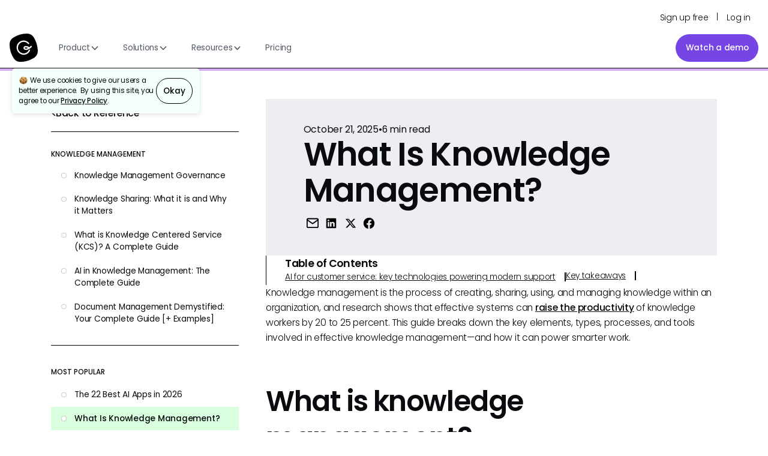

--- FILE ---
content_type: text/html
request_url: https://www.getguru.com/reference/what-is-knowledge-management
body_size: 64538
content:
<!DOCTYPE html><!-- Last Published: Tue Jan 13 2026 18:09:41 GMT+0000 (Coordinated Universal Time) --><html data-wf-domain="www.getguru.com" data-wf-page="660184b029fff6117a156248" data-wf-site="5d8d029013ffd80bbb91320d" lang="en" data-wf-collection="660184b029fff6117a1563f7" data-wf-item-slug="what-is-knowledge-management"><head><meta charset="utf-8"/><title>What is Knowledge Management?</title><link rel="alternate" hrefLang="x-default" href="https://www.getguru.com/reference/what-is-knowledge-management"/><link rel="alternate" hrefLang="en" href="https://www.getguru.com/reference/what-is-knowledge-management"/><link rel="alternate" hrefLang="es" href="https://www.getguru.com/es/reference/what-is-knowledge-management"/><link rel="alternate" hrefLang="fr" href="https://www.getguru.com/fr/reference/what-is-knowledge-management"/><link rel="alternate" hrefLang="de" href="https://www.getguru.com/de/reference/what-is-knowledge-management"/><link rel="alternate" hrefLang="pt" href="https://www.getguru.com/pt/reference/what-is-knowledge-management"/><link rel="alternate" hrefLang="ja" href="https://www.getguru.com/ja/reference/what-is-knowledge-management"/><link rel="alternate" hrefLang="ko" href="https://www.getguru.com/ko/reference/what-is-knowledge-management"/><link rel="alternate" hrefLang="nl" href="https://www.getguru.com/nl/reference/what-is-knowledge-management"/><link rel="alternate" hrefLang="it" href="https://www.getguru.com/it/reference/what-is-knowledge-management"/><link rel="alternate" hrefLang="sv" href="https://www.getguru.com/sv/reference/what-is-knowledge-management"/><link rel="alternate" hrefLang="pl" href="https://www.getguru.com/pl/reference/what-is-knowledge-management"/><link rel="alternate" hrefLang="ru" href="https://www.getguru.com/ru/reference/what-is-knowledge-management"/><link rel="alternate" hrefLang="ar" href="https://www.getguru.com/ar/reference/what-is-knowledge-management"/><link rel="alternate" hrefLang="id" href="https://www.getguru.com/id/reference/what-is-knowledge-management"/><link rel="alternate" hrefLang="th" href="https://www.getguru.com/th/reference/what-is-knowledge-management"/><link rel="alternate" hrefLang="zh" href="https://www.getguru.com/zh/reference/what-is-knowledge-management"/><link rel="alternate" hrefLang="he" href="https://www.getguru.com/he/reference/what-is-knowledge-management"/><link rel="alternate" hrefLang="hi" href="https://www.getguru.com/hi/reference/what-is-knowledge-management"/><link rel="alternate" hrefLang="tr" href="https://www.getguru.com/tr/reference/what-is-knowledge-management"/><link rel="alternate" hrefLang="uk" href="https://www.getguru.com/uk/reference/what-is-knowledge-management"/><link rel="alternate" hrefLang="vi" href="https://www.getguru.com/vi/reference/what-is-knowledge-management"/><meta content="In this guide, we&#x27;ll share a definition of knowledge management, explain its benefits, and share tips on how to choose the best knowledge management system for your company&#x27;s needs." name="description"/><meta content="What is Knowledge Management?" property="og:title"/><meta content="In this guide, we&#x27;ll share a definition of knowledge management, explain its benefits, and share tips on how to choose the best knowledge management system for your company&#x27;s needs." property="og:description"/><meta content="https://cdn.prod.website-files.com/5da60b8bfc98fdf11111b791/656486fc98f6814022b4d0aa_656484dd1fa16ed80009ae77_blog%2520guru%2520open%2520graph.webp" property="og:image"/><meta content="What is Knowledge Management?" property="twitter:title"/><meta content="In this guide, we&#x27;ll share a definition of knowledge management, explain its benefits, and share tips on how to choose the best knowledge management system for your company&#x27;s needs." property="twitter:description"/><meta content="https://cdn.prod.website-files.com/5da60b8bfc98fdf11111b791/656486fc98f6814022b4d0aa_656484dd1fa16ed80009ae77_blog%2520guru%2520open%2520graph.webp" property="twitter:image"/><meta property="og:type" content="website"/><meta content="summary_large_image" name="twitter:card"/><meta content="width=device-width, initial-scale=1" name="viewport"/><meta content="PY-IsV_xemmblsRwpmJmAeMLAk45tfm1SDm3Du7Znbg" name="google-site-verification"/><link href="https://cdn.prod.website-files.com/5d8d029013ffd80bbb91320d/css/guru-marketing-site.shared.f3fa933e9.min.css" rel="stylesheet" type="text/css" integrity="sha384-8/qTPpv9jxQT8ercyyr8nhmza9f/i9cZDpLSuao29j4QJQ6oj1utPPmkm8vtUiLG" crossorigin="anonymous"/><link href="https://cdn.prod.website-files.com/5d8d029013ffd80bbb91320d/css/guru-marketing-site.660184b029fff6117a156248-d4e350a51.min.css" rel="stylesheet" type="text/css" integrity="sha384-H078LRVpBWy1AhL9/j4OxUe8oG8OpfZvrBupvv0ZajxjFIXeMkMpdYPXSaF2UY5s" crossorigin="anonymous"/><script type="text/javascript">!function(o,c){var n=c.documentElement,t=" w-mod-";n.className+=t+"js",("ontouchstart"in o||o.DocumentTouch&&c instanceof DocumentTouch)&&(n.className+=t+"touch")}(window,document);</script><link href="https://cdn.prod.website-files.com/5d8d029013ffd80bbb91320d/6216a216ddeacc2132e5b448_Guru_G_Black%20332.png" rel="shortcut icon" type="image/x-icon"/><link href="https://cdn.prod.website-files.com/5d8d029013ffd80bbb91320d/6216a21ee8829c7531435bc8_Guru_G_Black%202256.png" rel="apple-touch-icon"/><link href="https://www.getguru.com/reference/what-is-knowledge-management" rel="canonical"/><!-- Organization schema 
<script type="application/ld+json">
{
  "@context": "http://schema.org",
  "@type": "Organization",
  "url": "https://www.getguru.com/",
  "name": "Guru - Knowledge Management, Knowledge Base, Wiki, Intranet, and Enterprise Search",
  "description": "All-in-one software platform for Knowledge Management, Knowledge Base, Wiki, Intranet, and Enterprise Search.",
  "logo": "https://assets-global.website-files.com/5d8d029013ffd80bbb91320d/5ef1f340d1a59cdf49926d8e_Guru%20logo.svg",
  "knowsAbout": [
    {
      "@type": ["Service", "SoftwareApplication"],
      "name": "AI Search",
      "url": "https://www.getguru.com",
      "sameAs": [
        "https://en.wikipedia.org/wiki/Retrieval-augmented_generation",
        "http://www.wikidata.org/entity/Q121362277"
      ],
      "@id": "https://www.getguru.com",
      "provider": {
        "@id": "https://www.getguru.com"
      }
    },
    {
      "@type": ["Service", "SoftwareApplication"],
      "name": "Enterprise Search",
      "url": "https://www.getguru.com",
      "sameAs": [
        "https://en.wikipedia.org/wiki/Enterprise_search",
        "http://www.wikidata.org/entity/Q1344700"
      ],
      "@id": "https://www.getguru.com",
      "provider": {
        "@id": "https://www.getguru.com"
      }
    },
    {
      "@type": ["Service", "SoftwareApplication"],
      "name": "Intranet",
      "url": "https://www.getguru.com",
      "sameAs": [
        "https://en.wikipedia.org/wiki/Intranet",
        "http://www.wikidata.org/entity/Q268380"
      ],
      "@id": "https://www.getguru.com",
      "provider": {
        "@id": "https://www.getguru.com"
      }
    },
    {
      "@type": ["Service", "SoftwareApplication"],
      "name": "Knowledge Base",
      "url": "https://www.getguru.com",
      "sameAs": [
        "https://en.wikipedia.org/wiki/Knowledge_base",
        "http://www.wikidata.org/entity/Q593744"
      ],
      "@id": "https://www.getguru.com",
      "provider": {
        "@id": "https://www.getguru.com"
      }
    },
    {
      "@type": ["Service", "SoftwareApplication"],
      "name": "Knowledge Management",
      "url": "https://www.getguru.com",
      "sameAs": [
        "https://en.wikipedia.org/wiki/Knowledge_management",
        "http://www.wikidata.org/entity/Q192060"
      ],
      "@id": "https://www.getguru.com",
      "provider": {
        "@id": "https://www.getguru.com"
      }
    },
    {
      "@type": ["Service", "SoftwareApplication"],
      "name": "Software",
      "url": "https://www.getguru.com",
      "sameAs": [
        "https://en.wikipedia.org/wiki/Software",
        "http://www.wikidata.org/entity/Q7397"
      ],
      "@id": "https://www.getguru.com",
      "provider": {
        "@id": "https://www.getguru.com"
      }
    },
    {
      "@type": ["Service", "SoftwareApplication"],
      "name": "SaaS",
      "url": "https://www.getguru.com",
      "sameAs": [
        "https://en.wikipedia.org/wiki/Software_as_a_service",
        "http://www.wikidata.org/entity/Q1254596"
      ],
      "@id": "https://www.getguru.com",
      "provider": {
        "@id": "https://www.getguru.com"
      }
    }
  ],
  "legalName": "Guru Technologies, Inc",
  "brand": {
    "@type": "Website",
    "name": "Guru",
    "url": "https://www.getguru.com/"
  },
  "founder": [
    {
      "@type": "Person",
      "name": "Rick Nucci",
      "url": "https://www.linkedin.com/in/ricknucci/",
      "alumniOf": [
        "https://boomi.com/",
        "https://www.dell.com/",
        "http://www.siia.net",
        "https://www.psu.edu"
      ],
      "memberOf": [
        "https://www.phillystartupleaders.org/",
        "https://www.awesomefoundation.org/"
      ],
      "sameAs": [
        "https://twitter.com/ricknucci"
      ]
    },
    {
      "@type": "Person",
      "name": "Mitch Stewart",
      "url": "https://www.linkedin.com/in/mitchell-st3wart/",
      "alumniOf": [
        "https://boomi.com/",
        "https://www.dell.com/",
        "https://www.bucknell.edu"
      ]
    }
  ],
  "sameAs": [
    "https://x.com/guru_hq",
    "https://www.linkedin.com/company/getguru/mycompany/verification/",
    "https://www.instagram.com/guru_hq/",
    "https://www.youtube.com/@Getguru2013",
    "https://www.facebook.com/guruhq/"
  ],
  "contactPoint": [{
    "@type": "ContactPoint",
    "email": "support@getguru.com",
    "contactType": "customer support"
  }],
  "funder": [
    {
      "@type": "Organization",
      "name": "FirstMark",
      "url": "https://www.firstmarkcap.com/"
    },
    {
      "@type": "Organization",
      "name": "Thrive Capital",
      "url": "https://thrivecap.com/"
    },
    {
      "@type": "Organization",
      "name": "Slack",
      "url": "https://slack.com/"
    },
    {
      "@type": "Organization",
      "name": "Emergence",
      "url": "https://www.emcap.com/"
    },
    {
      "@type": "Organization",
      "name": "Accel",
      "url": "https://www.accel.com/"
    },
    {
      "@type": "Organization",
      "name": "Salesforce",
      "url": "https://www.salesforce.com/"
    },
    {
      "@type": "Organization",
      "name": "Dell",
      "url": "https://www.dell.com/"
    },
    {
      "@type": "Organization",
      "name": "Western Alliance Bank",
      "url": "https://www.westernalliancebancorporation.com/"
    },
    {
      "@type": "Organization",
      "name": "Bank of California",
      "url": "https://bancofcal.com/"
    },
    {
      "@type": "Organization",
      "name": "PacWest",
      "url": "https://www.pacwest.com/"
    }
  ],
  "award": [
    "Top 50 CEOs at Small & Medium Companies (2019)",
    "10 Most Promising Knowledge Management Solution Providers (2018)",
    "America’s Best Startup Employers (2022)",
    "CTO of the Year (2022)"
  ]
}
</script>
-->

<script>
  document.title = document.title + " | Guru";
</script>

<style>
        img[alt="Guru Reviews"] {
            min-width: 2.5rem !important;
            /* Add other styles as needed */
        }
</style>

<!-- Anti-flicker -->
<style>
  .async-hide {
    opacity: 0 !important;
  }
</style>
<script>
  (function (a, s, y, n, c, h, i, d, e) {
    s.className += " " + y;
    h.start = 1 * new Date();
    h.end = i = function () {
      s.className = s.className.replace(RegExp(" ?" + y), "");
    };
    (a[n] = a[n] || []).hide = h;
    setTimeout(function () {
      i();
      h.end = null;
    }, c);
    h.timeout = c;
  })(window, document.documentElement, "async-hide", "dataLayer", 4000, {
    "GTM-M7CCXJL": true,
  });
</script>
<script>
  (function(){var a=window.mutiny=window.mutiny||{};if(!window.mutiny.client){a.client={_queue:{}};var b=["identify","trackConversion"];var c=[].concat(b,["defaultOptOut","optOut","optIn"]);var d=function factory(c){return function(){for(var d=arguments.length,e=new Array(d),f=0;f<d;f++){e[f]=arguments[f]}a.client._queue[c]=a.client._queue[c]||[];if(b.includes(c)){return new Promise(function(b,d){a.client._queue[c].push({args:e,resolve:b,reject:d});setTimeout(d,500)})}else{a.client._queue[c].push({args:e})}}};c.forEach(function(b){a.client[b]=d(b)})}})();
</script>
<script data-cfasync="false" src="https://client-registry.mutinycdn.com/personalize/client/879764b100d0f6ac.js"></script>
<!-- Google Tag Manager -->
<script>
  (function (w, d, s, l, i) {
    w[l] = w[l] || [];
    w[l].push({ "gtm.start": new Date().getTime(), event: "gtm.js" });
    var f = d.getElementsByTagName(s)[0],
        j = d.createElement(s),
        dl = l != "dataLayer" ? "&l=" + l : "";
    j.async = true;
    j.src = "https://www.googletagmanager.com/gtm.js?id=" + i + dl;
    f.parentNode.insertBefore(j, f);
  })(window, document, "script", "dataLayer", "GTM-M7CCXJL");

  window.dataLayer = window.dataLayer || [];
  function gtag(){dataLayer.push(arguments);}
  gtag('js', new Date());
</script>
<!-- End Google Tag Manager -->
<meta
      name="google-site-verification"
      content="Owq5bjk5Rtak3Yuyfv011lNfsdkPEXJTrQ1Jh-1gjOU" />
<meta property="og:image" content="https://cdn.prod.website-files.com/5d8d029013ffd80bbb91320d/65d7b077575d03cfff72e787_opengraph.webp">

<!-- [Attributes by Finsweet] Powerful Rich Text -->
<script defer src="https://cdn.jsdelivr.net/npm/@finsweet/attributes-richtext@1/richtext.js"></script>

<!-- Finsweet Attributes -->
<script async type="module"
src="https://cdn.jsdelivr.net/npm/@finsweet/attributes@2/attributes.js"
fs-toc
></script></head><body><div class="page-wrapper"><div class="global-styles w-embed"><style>

/* Make text look crisper and more legible in all browsers */
body {
  -webkit-font-smoothing: antialiased;
  -moz-osx-font-smoothing: grayscale;
  font-smoothing: antialiased;
  text-rendering: optimizeLegibility;
}

/* Focus state style for keyboard navigation for the focusable elements */
*[tabindex]:focus-visible,
  input[type="file"]:focus-visible {
   outline: 0.125rem solid #4d65ff;
   outline-offset: 0.125rem;
}

/* Get rid of top margin on first element in any rich text element */
.w-richtext > :not(div):first-child, .w-richtext > div:first-child > :first-child {
  margin-top: 0 !important;
}

/* Get rid of bottom margin on last element in any rich text element */
.w-richtext>:last-child, .w-richtext ol li:last-child, .w-richtext ul li:last-child {
	margin-bottom: 0 !important;
}

/* Prevent all click and hover interaction with an element */
.pointer-events-off {
	pointer-events: none;
}

/* Enables all click and hover interaction with an element */
.pointer-events-on {
  pointer-events: auto;
}

/* Create a class of .div-square which maintains a 1:1 dimension of a div */
.div-square::after {
	content: "";
	display: block;
	padding-bottom: 100%;
}

/* Make sure containers never lose their center alignment */
.container-medium,.container-small, .container-large {
	margin-right: auto !important;
  margin-left: auto !important;
}

/* 
Make the following elements inherit typography styles from the parent and not have hardcoded values. 
Important: You will not be able to style for example "All Links" in Designer with this CSS applied.
Uncomment this CSS to use it in the project. Leave this message for future hand-off.
*/
/*
a,
.w-input,
.w-select,
.w-tab-link,
.w-nav-link,
.w-dropdown-btn,
.w-dropdown-toggle,
.w-dropdown-link {
  color: inherit;
  text-decoration: inherit;
  font-size: inherit;
}
*/

/* Apply "..." after 3 lines of text */
.text-style-3lines {
	display: -webkit-box;
	overflow: hidden;
	-webkit-line-clamp: 3;
	-webkit-box-orient: vertical;
}

/* Apply "..." after 2 lines of text */
.text-style-2lines {
	display: -webkit-box;
	overflow: hidden;
	-webkit-line-clamp: 2;
	-webkit-box-orient: vertical;
}

/* Adds inline flex display */
.display-inlineflex {
  display: inline-flex;
}

/* These classes are never overwritten */
.hide {
  display: none !important;
}

@media screen and (max-width: 991px), 
  @media screen and (max-width: 767px), 
  @media screen and (max-width: 479px){
    .hide, .hide-tablet{
      display: none !important;
    }
  }
  @media screen and (max-width: 767px)
    .hide-mobile-landscape{
      display: none !important;
    }
  }
  @media screen and (max-width: 479px)
    .hide-mobile{
      display: none !important;
    }
  }
 
.margin-0 {
  margin: 0rem !important;
}
  
.padding-0 {
  padding: 0rem !important;
}

.spacing-clean {
padding: 0rem !important;
margin: 0rem !important;
}

.margin-top {
  margin-right: 0rem !important;
  margin-bottom: 0rem !important;
  margin-left: 0rem !important;
}

.padding-top {
  padding-right: 0rem !important;
  padding-bottom: 0rem !important;
  padding-left: 0rem !important;
}
  
.margin-right {
  margin-top: 0rem !important;
  margin-bottom: 0rem !important;
  margin-left: 0rem !important;
}

.padding-right {
  padding-top: 0rem !important;
  padding-bottom: 0rem !important;
  padding-left: 0rem !important;
}

.margin-bottom {
  margin-top: 0rem !important;
  margin-right: 0rem !important;
  margin-left: 0rem !important;
}

.padding-bottom {
  padding-top: 0rem !important;
  padding-right: 0rem !important;
  padding-left: 0rem !important;
}

.margin-left {
  margin-top: 0rem !important;
  margin-right: 0rem !important;
  margin-bottom: 0rem !important;
}
  
.padding-left {
  padding-top: 0rem !important;
  padding-right: 0rem !important;
  padding-bottom: 0rem !important;
}
  
.margin-horizontal {
  margin-top: 0rem !important;
  margin-bottom: 0rem !important;
}

.padding-horizontal {
  padding-top: 0rem !important;
  padding-bottom: 0rem !important;
}

.margin-vertical {
  margin-right: 0rem !important;
  margin-left: 0rem !important;
}
  
.padding-vertical {
  padding-right: 0rem !important;
  padding-left: 0rem !important;
}

/* Set color style to inherit */
.inherit-color * {
    color: inherit;
}


/* 
  This CSS transitions SVG icon colors inside buttons with the
  combo class 'navbar_dropdown-link-wrapper is_use-case-hover' on hover.
*/

.navbar_dropdown-link-wrapper.is_use-case-hover .icon-home .icon-bg,
.navbar_dropdown-link-wrapper.is_use-case-hover .icon-home .icon-house {
  will-change: stroke, fill;
}

.navbar_dropdown-link-wrapper.is_use-case-hover .icon-home .icon-bg {
  stroke: #080B0E;
  fill: rgba(0,0,0,0); /* Use explicit transparent */
  transition: stroke 200ms ease, fill 200ms ease;
}
.navbar_dropdown-link-wrapper.is_use-case-hover .icon-home .icon-house {
  stroke: #080B0E;
  transition: stroke 200ms ease;
}

.navbar_dropdown-link-wrapper.is_use-case-hover:hover .icon-home .icon-bg {
  stroke: #7545E6;
  fill: #7545E6;
}
.navbar_dropdown-link-wrapper.is_use-case-hover:hover .icon-home .icon-house {
  stroke: #fff;
}


</style></div><div class="page-styles w-embed"><style>
  html { font-size: calc(0.625rem + 0.41666666666666663vw); }
  @media screen and (max-width:1920px) { html { font-size: calc(0.625rem + 0.41666666666666674vw); } }
  @media screen and (max-width:1440px) { html { font-size: calc(0.8126951092611863rem + 0.20811654526534862vw); } }
  @media screen and (max-width:479px) { html { font-size: calc(0.7494769874476988rem + 0.8368200836820083vw); } }
</style>

<style>
.pointer-hover {
    cursor: pointer;
}
</style></div><nav class="nav_top-level"><div class="nav_top-level-padding"><div class="container-xlarge"><div class="nav_top-level-content-container"><div class="nav_top-level-content-container is_cta-wrapper"><a href="https://app.getguru.com/signin/new-user" class="nav_cta-top-level click_signup w-inline-block"><div>Sign up free</div></a><div class="text-weight-light text-size-small">|</div><a href="https://app.getguru.com" class="nav_cta-top-level w-inline-block"><div>Log in</div></a></div></div></div></div></nav><nav class="nav-container is-sticky-nav"><div data-animation="default" class="navbar_component w-nav" data-easing2="ease" fs-scrolldisable-element="smart-nav" data-easing="ease" data-collapse="medium" data-w-id="0d5714ce-eef6-778e-e9ae-5febbd5837d3" role="banner" data-duration="400"><div class="navbar_container"><a href="/?r=0" class="index-link w-nav-brand"><img width="150" height="150" alt="Guru Logo" src="https://cdn.prod.website-files.com/5d8d029013ffd80bbb91320d/5ef1f340d1a59cdf49926d8e_Guru%20logo.svg" class="guru"/></a><nav role="navigation" class="navbar_menu w-nav-menu"><div class="navbar_menu-left"><div data-delay="300" data-hover="true" data-w-id="0d5714ce-eef6-778e-e9ae-5febbd5837d9" class="navbar_menu-dropdown is_product w-dropdown"><div class="navbar_dropdown-toggle w-dropdown-toggle"><div>Product</div><div class="dropdown-chevron w-embed"><svg width=" 100%" height=" 100%" viewBox="0 0 16 16" fill="none" xmlns="http://www.w3.org/2000/svg">
<path fill-rule="evenodd" clip-rule="evenodd" d="M2.55806 6.29544C2.46043 6.19781 2.46043 6.03952 2.55806 5.94189L3.44195 5.058C3.53958 4.96037 3.69787 4.96037 3.7955 5.058L8.00001 9.26251L12.2045 5.058C12.3021 4.96037 12.4604 4.96037 12.5581 5.058L13.4419 5.94189C13.5396 6.03952 13.5396 6.19781 13.4419 6.29544L8.17678 11.5606C8.07915 11.6582 7.92086 11.6582 7.82323 11.5606L2.55806 6.29544Z" fill="currentColor"/>
</svg></div></div><nav class="navbar_dropdown-list is_product w-dropdown-list"><div class="navbar_container"><div class="navbar_dropdown-content-2"><div class="navbar_dropdown-content-left is_product is_product3"><div class="navbar_dropdown-link-list is_product"><div class="w-layout-hflex flex-block-62"><a id="w-node-_0d5714ce-eef6-778e-e9ae-5febbd5837e4-7fd6261b" href="/product/how-it-works" class="navbar_dropdown-link-wrapper w-inline-block"><div class="navbar_item-right"><div class="nav-link_header">How Guru works</div><p class="text-size-small hide-mobile-landscape">See how Guru&#x27;s single source of truth delivers instant, AI-powered answers in your workflow</p></div></a><a id="w-node-_0d5714ce-eef6-778e-e9ae-5febbd5837f0-7fd6261b" href="/features" class="navbar_dropdown-link-wrapper w-inline-block"><div class="navbar_item-right"><div class="nav-link_header">All features</div><p class="text-size-small hide-mobile-landscape">Comprehensive feature list for Guru&#x27;s all-in-one platform</p></div></a><a id="w-node-_0d5714ce-eef6-778e-e9ae-5febbd5837ea-7fd6261b" href="/integrations" class="navbar_dropdown-link-wrapper w-inline-block"><div class="navbar_item-right"><div class="nav-link_header">Integrations</div><p class="text-size-small hide-mobile-landscape">Connect your existing workflows &amp; tools</p></div></a></div><div class="link-block-8"><a href="/blog/guru-knowledge-agents-chat-research-mcp" class="navbar_dropdown-featured-link-container w-inline-block"><div class="frame-1000006537"><div class="frame-1000006536"><img src="https://cdn.prod.website-files.com/5d8d029013ffd80bbb91320d/68cdc1cb70c726c01e9c6212_nav_ufoh-icon.svg" loading="lazy" width="43.0609130859375" height="43.0609130859375" alt="" class="_2025_solutions_industry-manufacturing_icon-1-2"/><div class="frame-1000004762"><div class="text-27">Product update!</div><div class="text-28">📣 Knowledge Agent <span class="text-weight-medium">Chat</span>, <span class="text-weight-medium">Research</span>, and the <span class="text-weight-medium">Guru MCP Server </span>are here! We walk you through all the updates in our latest episode of Unfiltered Office Hours.</div><div class="text-color-white text-size-small">See all the updates →</div></div><img src="https://cdn.prod.website-files.com/5d8d029013ffd80bbb91320d/68cdc0d624442bd8b0121f0e_nav_ufoh.png" loading="lazy" width="232" alt=""/></div></div></a></div></div></div></div></div></nav></div><div data-delay="300" data-hover="true" data-w-id="0d5714ce-eef6-778e-e9ae-5febbd583801" class="navbar_menu-dropdown is_solutions w-dropdown"><div class="navbar_dropdown-toggle w-dropdown-toggle"><div>Solutions</div><div class="dropdown-chevron w-embed"><svg width=" 100%" height=" 100%" viewBox="0 0 16 16" fill="none" xmlns="http://www.w3.org/2000/svg">
<path fill-rule="evenodd" clip-rule="evenodd" d="M2.55806 6.29544C2.46043 6.19781 2.46043 6.03952 2.55806 5.94189L3.44195 5.058C3.53958 4.96037 3.69787 4.96037 3.7955 5.058L8.00001 9.26251L12.2045 5.058C12.3021 4.96037 12.4604 4.96037 12.5581 5.058L13.4419 5.94189C13.5396 6.03952 13.5396 6.19781 13.4419 6.29544L8.17678 11.5606C8.07915 11.6582 7.92086 11.6582 7.82323 11.5606L2.55806 6.29544Z" fill="currentColor"/>
</svg></div></div><nav class="navbar_dropdown-list is_solutions w-dropdown-list"><div class="navbar_container"><div class="navbar_dropdown-content"><div class="navbar_dropdown-content-left is_solutions_4"><div class="navbar_dropdown-link-list is_featured-solutions"><h4 class="nav-link_header">Use cases</h4><a id="w-node-_0d5714ce-eef6-778e-e9ae-5febbd58380d-7fd6261b" href="/solutions/workplace-ai-chat-research" class="navbar_dropdown-link-wrapper is_use-case-hover w-inline-block"><div id="w-node-_0c6b602f-ff92-00c1-9f28-139504f3a1ba-7fd6261b" class="frame-1000006543"><div class="frame-1000006538"><div class="w-embed"><svg class="icon-home" width="27" height="27" viewBox="0 0 27 27" fill="none" xmlns="http://www.w3.org/2000/svg">
  <rect class="icon-bg" x="0.5288" y="0.5288" width="25.3824" height="25.3824" rx="5.34676" stroke="#080B0E" stroke-width="1.0576" fill="rgba(0,0,0,0)"/>
  <g clip-path="url(#clip0_1008_872)">
    <path class="icon-house" d="M12.5594 15.4237H14.3661C15.3533 15.4237 15.8469 15.4237 16.2239 15.2316C16.5556 15.0626 16.8252 14.7929 16.9942 14.4613C17.1864 14.0842 17.1864 13.5906 17.1864 12.6034V12.3743M12.5594 15.4237H10.5374C10.1708 15.4237 9.98743 15.4237 9.81207 15.4597C9.65649 15.4916 9.50594 15.5444 9.36451 15.6167C9.2051 15.6981 9.06194 15.8126 8.77562 16.0417L7.37403 17.163C7.12956 17.3585 7.00732 17.4563 6.90445 17.4564C6.81498 17.4565 6.73034 17.4159 6.67453 17.3459C6.61035 17.2655 6.61035 17.109 6.61035 16.7959V9.43062C6.61035 8.44343 6.61035 7.94984 6.80247 7.57278C6.97146 7.24112 7.24112 6.97146 7.57278 6.80247C7.94984 6.61035 8.44343 6.61035 9.43062 6.61035H14.3661C15.3533 6.61035 15.8469 6.61035 16.2239 6.80247C16.5556 6.97146 16.8252 7.24112 16.9942 7.57278C17.1864 7.94984 17.1864 8.44343 17.1864 9.43062V12.3743M12.5594 15.4237V16.4945C12.5594 17.1732 12.5594 17.5125 12.6914 17.7718C12.8076 17.9998 12.993 18.1852 13.221 18.3014C13.4802 18.4334 13.8196 18.4334 14.4983 18.4334H17.1305C17.3826 18.4334 17.5086 18.4334 17.6292 18.4582C17.7361 18.4801 17.8396 18.5164 17.9369 18.5661C18.0465 18.6221 18.1449 18.7008 18.3417 18.8583L19.3053 19.6292C19.4734 19.7637 19.5574 19.8309 19.6282 19.831C19.6897 19.831 19.7479 19.8031 19.7862 19.755C19.8304 19.6997 19.8304 19.5921 19.8304 19.3768V14.3132C19.8304 13.6345 19.8304 13.2952 19.6983 13.0359C19.5821 12.8079 19.3967 12.6225 19.1687 12.5064C18.9095 12.3743 18.5701 12.3743 17.8914 12.3743H17.1864" stroke="#080B0E" stroke-width="1.322" stroke-linecap="round" stroke-linejoin="round"/>
  </g>
  <defs>
    <clipPath id="clip0_1008_872">
      <rect width="15.864" height="15.864" fill="white" transform="translate(5.28809 5.28809)"/>
    </clipPath>
  </defs>
</svg></div></div><div class="frame-1000007074"><div class="text-29">Workplace AI Chat &amp; Research</div><div class="text-size-tiny text-weight-light">Cited answers and deep research</div></div></div></a><a href="/solutions/km-automation" class="navbar_dropdown-link-wrapper is_use-case-hover w-inline-block"><div id="w-node-_3f885a20-02c7-2a1b-10e9-dbcfc5ecb3e4-7fd6261b" class="frame-1000006543"><div class="frame-1000006538"><div class="w-embed"><svg class="icon-home" width="27" height="27" viewBox="0 0 27 27" fill="none" xmlns="http://www.w3.org/2000/svg">
  <rect class="icon-bg" x="0.5288" y="0.5288" width="25.3824" height="25.3824" rx="5.34676" stroke="#080B0E" stroke-width="1.0576" fill="rgba(0,0,0,0)"/>
  <g clip-path="url(#clip0_1008_871)">
    <path class="icon-house" d="M16.8559 12.5594L16.3373 11.5223C16.1618 11.1713 16.0741 10.9958 15.9569 10.8438C15.8529 10.7088 15.7319 10.5878 15.5969 10.4838C15.4449 10.3666 15.2694 10.2789 14.9184 10.1034L13.8814 9.58485L14.9184 9.06632C15.2694 8.89084 15.4449 8.80309 15.5969 8.68587C15.7319 8.58185 15.8529 8.46088 15.9569 8.32594C16.0741 8.17387 16.1618 7.99838 16.3373 7.64741L16.8559 6.61035L17.3744 7.64741C17.5499 7.99838 17.6376 8.17387 17.7548 8.32594C17.8588 8.46088 17.9798 8.58185 18.1148 8.68587C18.2668 8.80309 18.4423 8.89084 18.7933 9.06632L19.8304 9.58485L18.7933 10.1034C18.4423 10.2789 18.2668 10.3666 18.1148 10.4838C17.9798 10.5878 17.8588 10.7088 17.7548 10.8438C17.6376 10.9958 17.5499 11.1713 17.3744 11.5223L16.8559 12.5594Z" stroke="#080B0E" stroke-width="1.322" stroke-linecap="round" stroke-linejoin="round"/>
    <path class="icon-house" d="M11.2374 19.8304L10.4583 17.8048C10.2719 17.3201 10.1787 17.0778 10.0337 16.8739C9.90527 16.6933 9.74743 16.5354 9.56677 16.407C9.36293 16.262 9.1206 16.1688 8.63593 15.9824L6.61035 15.2034L8.63593 14.4243C9.1206 14.2379 9.36293 14.1447 9.56677 13.9997C9.74743 13.8713 9.90527 13.7134 10.0337 13.5328C10.1787 13.3289 10.2719 13.0866 10.4583 12.6019L11.2374 10.5764L12.0164 12.6019C12.2028 13.0866 12.296 13.3289 12.441 13.5328C12.5694 13.7134 12.7273 13.8713 12.9079 13.9997C13.1118 14.1447 13.3541 14.2379 13.8388 14.4243L15.8644 15.2034L13.8388 15.9824C13.3541 16.1688 13.1118 16.262 12.9079 16.407C12.7273 16.5354 12.5694 16.6933 12.441 16.8739C12.296 17.0778 12.2028 17.3201 12.0164 17.8048L11.2374 19.8304Z" stroke="#080B0E" stroke-width="1.322" stroke-linecap="round" stroke-linejoin="round"/>
  </g>
  <defs>
    <clipPath id="clip0_1008_871">
      <rect width="15.864" height="15.864" fill="white" transform="translate(5.28809 5.28809)"/>
    </clipPath>
  </defs>
</svg></div></div><div class="frame-1000007074"><div class="text-29">Knowledge Management Automation</div><div class="text-size-tiny text-weight-light">Automated knowledge upkeep</div></div></div></a><a href="/solutions/ai-enterprise-search" class="navbar_dropdown-link-wrapper is_use-case-hover w-inline-block"><div id="w-node-_33491f83-1885-ca78-ba40-1e195ebe84a6-7fd6261b" class="frame-1000006543"><div class="frame-1000006538"><div class="w-embed"><svg class="icon-home" width="27" height="27" viewBox="0 0 27 27" fill="none" xmlns="http://www.w3.org/2000/svg">
  <rect class="icon-bg" x="0.5288" y="0.658439" width="25.3824" height="25.3824" rx="5.4712" stroke="#080B0E" stroke-width="1.0576" fill="transparent"/>
  <path class="icon-house" d="M18.0231 12.1676V12.6723C18.0224 13.8553 17.6393 15.0064 16.931 15.9539C16.2227 16.9014 15.227 17.5946 14.0925 17.93C12.9581 18.2655 11.7456 18.2252 10.6359 17.8152C9.52615 17.4052 8.5787 16.6475 7.9348 15.6551C7.29091 14.6626 6.98508 13.4886 7.06292 12.3082C7.14076 11.1277 7.5981 10.0041 8.36673 9.10475C9.13536 8.20545 10.1741 7.57871 11.328 7.31799C12.482 7.05727 13.6893 7.17656 14.7699 7.65804" stroke="#080B0E" stroke-width="1.322" stroke-linecap="round" stroke-linejoin="round"/>
  <path class="icon-house" d="M18.9205 19.9825C19.1781 20.2412 19.5966 20.2421 19.8553 19.9846C20.114 19.727 20.1149 19.3085 19.8573 19.0498L18.9205 19.9825ZM19.3889 19.5161L19.8573 19.0498L17.2598 16.441L16.7914 16.9073L16.323 17.3737L18.9205 19.9825L19.3889 19.5161Z" fill="#080B0E"/>
  <path class="icon-house" d="M18.0229 8.34485L12.5369 13.8364L11.1826 12.3268" stroke="#080B0E" stroke-width="1.322" stroke-linecap="round" stroke-linejoin="round"/>
</svg></div></div><div class="frame-1000007074"><div class="text-29">Enterprise AI search</div><div class="text-size-tiny text-weight-light">AI-driven company search</div></div></div></a><a id="w-node-_0d5714ce-eef6-778e-e9ae-5febbd583819-7fd6261b" href="/solutions/ai-powered-company-wiki" class="navbar_dropdown-link-wrapper is_use-case-hover w-inline-block"><div class="frame-1000006543"><div class="w-embed"><svg class="icon-home" width="27" height="28" viewBox="0 0 27 28" fill="none" xmlns="http://www.w3.org/2000/svg">
  <rect class="icon-bg" x="0.5288" y="1.45483" width="25.3824" height="25.3824" rx="5.4712" stroke="#080B0E" stroke-width="1.0576" fill="transparent"/>
  <g clip-path="url(#clip0_2539_149)">
    <path class="icon-house" d="M13.881 10.841L13.1436 9.36628C12.9314 8.94184 12.8253 8.72961 12.667 8.57456C12.527 8.43745 12.3583 8.33317 12.173 8.26928C11.9635 8.19702 11.7263 8.19702 11.2517 8.19702H8.72519C7.9848 8.19702 7.6146 8.19702 7.33181 8.34111C7.08306 8.46786 6.88082 8.6701 6.75407 8.91885C6.60999 9.20164 6.60999 9.57183 6.60999 10.3122V10.841M6.60999 10.841H16.6572C17.7678 10.841 18.3231 10.841 18.7472 11.0572C19.1204 11.2473 19.4237 11.5506 19.6139 11.9238C19.83 12.3479 19.83 12.9032 19.83 14.0138V16.9222C19.83 18.0328 19.83 18.5881 19.6139 19.0123C19.4237 19.3854 19.1204 19.6888 18.7472 19.8789C18.3231 20.095 17.7678 20.095 16.6572 20.095H9.78279C8.6722 20.095 8.11691 20.095 7.69272 19.8789C7.3196 19.6888 7.01624 19.3854 6.82612 19.0123C6.60999 18.5881 6.60999 18.0328 6.60999 16.9222V10.841Z" stroke="#080B0E" stroke-width="1.322" stroke-linecap="round" stroke-linejoin="round"/>
  </g>
  <defs>
    <clipPath id="clip0_2539_149">
      <rect width="15.864" height="15.864" fill="white" transform="translate(5.28796 6.21399)"/>
    </clipPath>
  </defs>
</svg></div><div class="frame-1000007074"><div class="text-29">AI-powered Company wiki</div><div class="text-size-tiny text-weight-light">Automated knowledge base &amp; search</div></div></div></a><a id="w-node-_0d5714ce-eef6-778e-e9ae-5febbd583813-7fd6261b" href="/solutions/team-hubs" class="navbar_dropdown-link-wrapper is_use-case-hover w-inline-block"><div class="frame-1000006543"><div class="w-embed"><svg class="icon-home" width="27" height="27" viewBox="0 0 27 27" fill="none" xmlns="http://www.w3.org/2000/svg">
  <rect class="icon-bg" x="0.5" y="0.5" width="25.44" height="25.44" rx="5.5" stroke="#080B0E" fill="transparent"/>
  <g clip-path="url(#clip0_85_3658)">
    <path class="icon-house"
      d="M11.2369 19.169V14.2776C11.2369 13.9074 11.2369 13.7223 11.3089 13.5809C11.3723 13.4566 11.4734 13.3554 11.5978 13.2921C11.7392 13.22 11.9243 13.22 12.2945 13.22H14.1453C14.5155 13.22 14.7006 13.22 14.842 13.2921C14.9663 13.3554 15.0674 13.4566 15.1308 13.5809C15.2029 13.7223 15.2029 13.9074 15.2029 14.2776V19.169M6.60986 11.5675L12.5853 7.08594C12.8129 6.91527 12.9266 6.82994 13.0516 6.79705C13.1619 6.76801 13.2778 6.76801 13.3881 6.79705C13.5131 6.82994 13.6269 6.91527 13.8544 7.08594L19.8299 11.5675M7.93187 10.576V17.0538C7.93187 17.7942 7.93187 18.1644 8.07596 18.4472C8.2027 18.6959 8.40494 18.8982 8.65369 19.0249C8.93648 19.169 9.30668 19.169 10.0471 19.169H16.3927C17.1331 19.169 17.5033 19.169 17.786 19.0249C18.0348 18.8982 18.237 18.6959 18.3638 18.4472C18.5079 18.1644 18.5079 17.7942 18.5079 17.0538V10.576L14.489 7.56186C14.0339 7.22053 13.8063 7.04986 13.5564 6.98407C13.3358 6.926 13.1039 6.926 12.8833 6.98407C12.6334 7.04986 12.4059 7.22053 11.9507 7.56186L7.93187 10.576Z"
      stroke="#080B0E" stroke-width="1.322" stroke-linecap="round" stroke-linejoin="round"/>
  </g>
  <defs>
    <clipPath id="clip0_85_3658">
      <rect width="15.864" height="15.864" fill="white" transform="translate(5.28784 5.28796)"/>
    </clipPath>
  </defs>
</svg></div><div class="frame-1000007074"><div class="text-29">Team Hubs</div><div class="text-size-tiny text-weight-light">Custom employee engagement hubs</div></div></div></a><div class="div-block-189-copy"><a href="/solutions" class="navbar_dropdown-link-wrapper-5 is-xsmall w-inline-block"><div class="navbar_dropdown-link-text">See all solutions  &gt;</div></a></div></div><div class="navbar_dropdown-link-list is_solutions"><h4 class="nav-link_header">Teams</h4><a href="/solutions/human-resources" class="navbar_dropdown-link-wrapper is-xsmall w-inline-block"><div id="w-node-_0d5714ce-eef6-778e-e9ae-5febbd583823-7fd6261b" class="navbar_dropdown-link-text">Human Resources</div></a><a href="/solutions/operations-and-it" class="navbar_dropdown-link-wrapper is-xsmall w-inline-block"><div id="w-node-_0d5714ce-eef6-778e-e9ae-5febbd583826-7fd6261b" class="navbar_dropdown-link-text">Operations &amp; IT</div></a><a href="/solutions/product-and-engineering" class="navbar_dropdown-link-wrapper is-xsmall w-inline-block"><div class="navbar_dropdown-link-text">Product &amp; Engineering</div></a><a href="/solutions/customer-support" class="navbar_dropdown-link-wrapper is-xsmall w-inline-block"><div class="navbar_dropdown-link-text">Customer Support</div></a><a href="/solutions/sales" class="navbar_dropdown-link-wrapper is-xsmall w-inline-block"><div class="navbar_dropdown-link-text">Sales</div></a><a href="/solutions/marketing" class="navbar_dropdown-link-wrapper is-xsmall w-inline-block"><div class="navbar_dropdown-link-text">Marketing</div></a><a href="/solutions/learning-and-development" class="navbar_dropdown-link-wrapper is-xsmall w-inline-block"><div class="navbar_dropdown-link-text">Learning &amp; Development</div></a></div><div class="navbar_dropdown-link-list is_solutions"><h4 class="nav-link_header">Industry</h4><div class="navbar_dropdown-link-wrapper-industry"><a href="/solutions/technology" class="navbar_dropdown-link-wrapper is-xsmall is-block w-inline-block"><div id="w-node-_0d5714ce-eef6-778e-e9ae-5febbd58383c-7fd6261b" class="navbar_dropdown-link-text">Technology</div></a><a href="/solutions/nonprofit" class="navbar_dropdown-link-wrapper is-xsmall is-block w-inline-block"><div class="navbar_dropdown-link-text">Non-profit</div></a><a href="/solutions/marketing-and-creative-services" class="navbar_dropdown-link-wrapper is-xsmall is-block w-inline-block"><div class="navbar_dropdown-link-text">Marketing &amp; Creative Services</div></a><a href="/solutions/healthcare" class="navbar_dropdown-link-wrapper is-xsmall is-block w-inline-block"><div class="navbar_dropdown-link-text">Healthcare</div></a><a href="/solutions/it-services" class="navbar_dropdown-link-wrapper is-xsmall is-block w-inline-block"><div class="navbar_dropdown-link-text">IT Services</div></a><a href="/solutions/retail" class="navbar_dropdown-link-wrapper is-xsmall is-block w-inline-block"><div class="navbar_dropdown-link-text">Retail</div></a><a href="/solutions/business-services" class="navbar_dropdown-link-wrapper is-xsmall is-block w-inline-block"><div class="navbar_dropdown-link-text">Business Services</div></a><a href="/solutions/manufacturing" class="navbar_dropdown-link-wrapper is-xsmall is-block w-inline-block"><div class="navbar_dropdown-link-text">Manufacturing</div></a><a href="/solutions/finance" class="navbar_dropdown-link-wrapper is-xsmall is-block w-inline-block"><div class="navbar_dropdown-link-text">Finance</div></a><a href="/solutions/construction-and-engineering" class="navbar_dropdown-link-wrapper is-xsmall is-block w-inline-block"><div class="navbar_dropdown-link-text">Construction &amp; Engineering</div></a><a href="/solutions/education" class="navbar_dropdown-link-wrapper is-xsmall is-block w-inline-block"><div class="navbar_dropdown-link-text">Education</div></a><a href="/solutions/transportation-and-logistics" class="navbar_dropdown-link-wrapper is-xsmall is-block w-inline-block"><div class="navbar_dropdown-link-text">Transportation &amp; Logistics</div></a><a href="/solutions/insurance" class="navbar_dropdown-link-wrapper is-xsmall is-block w-inline-block"><div class="navbar_dropdown-link-text">Insurance</div></a><a href="/solutions/pharma-clinical-research" class="navbar_dropdown-link-wrapper is-xsmall is-block w-inline-block"><div id="w-node-_27baeb96-2558-eea1-4dfa-2c298edd2a20-7fd6261b" class="navbar_dropdown-link-text">Pharma &amp; Clinical Research</div></a><a href="/solutions/utilities-telecom" class="navbar_dropdown-link-wrapper is-xsmall is-block w-inline-block"><div class="navbar_dropdown-link-text">Utilities &amp; Telecom</div></a><a href="/solutions/travel" class="navbar_dropdown-link-wrapper is-xsmall is-block w-inline-block"><div class="navbar_dropdown-link-text">Travel</div></a></div></div></div><div class="navbar_dropdown-content-right is_solutions"><div class="navbar_dropdown-content-wrapper"><div class="margin-bottom margin-small"><div class="w-layout-hflex flex-horizontal-tiny"><div class="icon-1x1-small-medium w-embed"><svg width="100%" height="100%" viewBox="0 0 30 30" fill="none" xmlns="http://www.w3.org/2000/svg">
<rect x="0.741017" y="1.28716" width="27.7074" height="27.7074" rx="3.94263" stroke="white" stroke-width="1.4918"/>
<g clip-path="url(#clip0_2380_857)">
<path d="M18.6358 14.4061L18.0595 13.2534C17.8644 12.8633 17.7669 12.6682 17.6366 12.4992C17.521 12.3492 17.3865 12.2147 17.2365 12.0991C17.0675 11.9688 16.8724 11.8713 16.4823 11.6762L15.3296 11.0999L16.4823 10.5235C16.8724 10.3285 17.0675 10.231 17.2365 10.1007C17.3865 9.98505 17.521 9.85059 17.6366 9.7006C17.7669 9.53157 17.8644 9.33652 18.0595 8.9464L18.6358 7.7937L19.2122 8.9464C19.4072 9.33652 19.5048 9.53157 19.635 9.7006C19.7507 9.85059 19.8851 9.98505 20.0351 10.1007C20.2041 10.231 20.3992 10.3285 20.7893 10.5235L21.942 11.0999L20.7893 11.6762C20.3992 11.8713 20.2041 11.9688 20.0351 12.0991C19.8851 12.2147 19.7507 12.3492 19.635 12.4992C19.5048 12.6682 19.4072 12.8633 19.2122 13.2534L18.6358 14.4061Z" stroke="white" stroke-width="1.46942" stroke-linecap="round" stroke-linejoin="round"/>
<path d="M12.3908 22.4879L11.5248 20.2365C11.3176 19.6977 11.214 19.4284 11.0529 19.2018C10.9101 19.001 10.7347 18.8256 10.5339 18.6828C10.3073 18.5217 10.038 18.4181 9.49926 18.2109L7.2478 17.3449L9.49926 16.479C10.038 16.2718 10.3073 16.1682 10.5339 16.0071C10.7347 15.8643 10.9101 15.6889 11.0529 15.4881C11.214 15.2615 11.3176 14.9921 11.5248 14.4534L12.3908 12.202L13.2567 14.4534C13.4639 14.9921 13.5675 15.2615 13.7286 15.4881C13.8714 15.6889 14.0468 15.8643 14.2477 16.0071C14.4742 16.1682 14.7436 16.2718 15.2823 16.479L17.5338 17.3449L15.2823 18.2109C14.7436 18.4181 14.4742 18.5217 14.2477 18.6828C14.0469 18.8256 13.8714 19.001 13.7286 19.2018C13.5675 19.4284 13.4639 19.6977 13.2567 20.2365L12.3908 22.4879Z" stroke="white" stroke-width="1.46942" stroke-linecap="round" stroke-linejoin="round"/>
</g>
<defs>
<clipPath id="clip0_2380_857">
<rect width="17.6331" height="17.6331" fill="white" transform="translate(5.77832 6.32434)"/>
</clipPath>
</defs>
</svg></div><div class="text-size-small text-weight-semibold">Featured Field Guide</div></div></div><div id="w-node-_0d5714ce-eef6-778e-e9ae-5febbd583863-7fd6261b" class="w-dyn-list"><div role="list" class="w-dyn-items"><div role="listitem" class="w-dyn-item"><div class="navbar_dropdown-blog-item-wrapper"><a href="/customers/perk-global-customer-care" class="navbar_dropdown-featured-link-container w-inline-block"><div class="frame-1000006548"><div class="frame-1000006546"><div class="frame-1000007075"><img src="https://cdn.prod.website-files.com/5da60b8bfc98fdf11111b791/6924da5168bf9d3a2b4b0de4_perk%201.svg" loading="lazy" width="Auto" height="Auto" alt="" class="empathy"/><img src="https://cdn.prod.website-files.com/5d8d029013ffd80bbb91320d/685ee3f3696163f11a969824_arrow%2Fright.svg" loading="lazy" width="29.470703125" height="29.470703125" alt="" class="arrowright-2"/></div><div class="text-size-small text-weight-normal"><div>How Perk scaled global customer care with Guru</div></div></div></div></a></div></div></div></div><div class="margin-left margin-auto"><a href="/customers" class="navbar_dropdown-link-wrapper is-xsmall w-inline-block"><div class="text-color-white"><div class="navbar_dropdown-link-text">See all Field Guides  &gt;</div></div></a></div></div><div data-w-id="0d5714ce-eef6-778e-e9ae-5febbd583878" class="navbar_dropdown-background-layer is_solutions"></div></div></div></div></nav></div><div data-delay="300" data-hover="true" data-w-id="6bdc811b-b762-43a0-8892-16ec305a5f98" class="navbar_menu-dropdown is_solutions w-dropdown"><div class="navbar_dropdown-toggle w-dropdown-toggle"><div>Resources</div><div class="dropdown-chevron w-embed"><svg width=" 100%" height=" 100%" viewBox="0 0 16 16" fill="none" xmlns="http://www.w3.org/2000/svg">
<path fill-rule="evenodd" clip-rule="evenodd" d="M2.55806 6.29544C2.46043 6.19781 2.46043 6.03952 2.55806 5.94189L3.44195 5.058C3.53958 4.96037 3.69787 4.96037 3.7955 5.058L8.00001 9.26251L12.2045 5.058C12.3021 4.96037 12.4604 4.96037 12.5581 5.058L13.4419 5.94189C13.5396 6.03952 13.5396 6.19781 13.4419 6.29544L8.17678 11.5606C8.07915 11.6582 7.92086 11.6582 7.82323 11.5606L2.55806 6.29544Z" fill="currentColor"/>
</svg></div></div><nav class="navbar_dropdown-list is_solutions w-dropdown-list"><div class="navbar_container"><div class="navbar_dropdown-content"><div class="navbar_dropdown-content-left is_product is_product3"><div class="navbar_dropdown-link-list is_resources"><a id="w-node-_56e0c095-a99f-266d-2302-d858495e113a-7fd6261b" href="/learn" class="navbar_dropdown-link-wrapper w-inline-block"><div class="navbar_item-right"><div class="nav-link_header">Learn</div><p class="text-size-small hide-mobile-landscape">Watch our library of product overviews and explainer videos</p></div></a><a id="w-node-_56e0c095-a99f-266d-2302-d858495e1140-7fd6261b" href="https://getguru.zoom.us/ze/hub/workshops" target="_blank" class="navbar_dropdown-link-wrapper w-inline-block"><div class="navbar_item-right"><div class="nav-link_header"><strong>Live workshops</strong></div><p class="text-size-small hide-mobile-landscape">Join our Customer Solutions team for live, collaborative sessions</p></div></a><a id="w-node-_56e0c095-a99f-266d-2302-d858495e1146-7fd6261b" href="/customers" class="navbar_dropdown-link-wrapper w-inline-block"><div class="navbar_item-right"><div class="nav-link_header">Customers</div><p class="text-size-small hide-mobile-landscape">Understand how real teams are solving their problems with Guru</p></div></a></div><div class="div-block-188-2"><div class="navbar_dropdown-link-list is_resources"><a href="https://help.getguru.com/" target="_blank" class="navbar_dropdown-link-wrapper is-xsmall w-inline-block"><div class="navbar_dropdown-link-icon-container"><div class="icon-1x1-small w-embed"><svg width="100%" height="100%" viewBox="0 0 21 21" fill="none" xmlns="http://www.w3.org/2000/svg">
<g clip-path="url(#clip0_2380_905)">
<path d="M8.40011 9.31108L10.0668 10.9777L13.8168 7.22774M10.8944 4.42425C9.22827 2.47641 6.44989 1.95244 4.36235 3.73609C2.27481 5.51973 1.98091 8.50189 3.62027 10.6114C4.85851 12.2048 8.37618 15.4035 10.0234 16.8735C10.3263 17.1437 10.4777 17.2788 10.655 17.332C10.8089 17.3782 10.9799 17.3782 11.1338 17.332C11.3111 17.2788 11.4625 17.1437 11.7654 16.8735C13.4126 15.4035 16.9303 12.2048 18.1685 10.6114C19.8079 8.50189 19.5499 5.50097 17.4264 3.73609C15.303 1.97121 12.5605 2.47641 10.8944 4.42425Z" stroke="currentColor" stroke-width="1.66667" stroke-linecap="round" stroke-linejoin="round"/>
</g>
<defs>
<clipPath id="clip0_2380_905">
<rect width="100%" height="100%" fill="white" transform="translate(0.900146 0.144409)"/>
</clipPath>
</defs>
</svg></div><div>Help Center</div></div></a><a href="https://community.getguru.com/" class="navbar_dropdown-link-wrapper is-xsmall w-inline-block"><div class="navbar_dropdown-link-icon-container"><div class="icon-1x1-small w-embed"><svg width="100%" height="100%" viewBox="0 0 21 21" fill="none" xmlns="http://www.w3.org/2000/svg">
<path d="M10.383 16.8111H17.883M2.88306 16.8111H4.27851C4.68616 16.8111 4.88999 16.8111 5.0818 16.7651C5.25186 16.7242 5.41443 16.6569 5.56355 16.5655C5.73175 16.4624 5.87587 16.3183 6.16413 16.0301L16.6331 5.5611C17.3234 4.87075 17.3234 3.75146 16.6331 3.0611C15.9427 2.37075 14.8234 2.37075 14.1331 3.0611L3.66411 13.5301C3.37585 13.8183 3.23173 13.9624 3.12866 14.1306C3.03728 14.2797 2.96993 14.4423 2.92911 14.6124C2.88306 14.8042 2.88306 15.008 2.88306 15.4157V16.8111Z" stroke="currentColor" stroke-width="1.66667" stroke-linecap="round" stroke-linejoin="round"/>
<defs>
<clipPath id="clip0_2380_905">
<rect width="100%" height="100%" fill="white" transform="translate(0.900146 0.144409)"/>
</clipPath>
</defs>
</svg></div><div>Community</div></div></a><a href="/reference" class="navbar_dropdown-link-wrapper is-xsmall w-inline-block"><div class="navbar_dropdown-link-icon-container"><div class="icon-1x1-small w-embed"><svg width="100%" height="100%" viewBox="0 0 21 21" fill="none" xmlns="http://www.w3.org/2000/svg">
<g clip-path="url(#clip0_2380_908)">
<path d="M7.56677 11.811C7.56677 11.811 8.81677 13.4777 10.9001 13.4777C12.9834 13.4777 14.2334 11.811 14.2334 11.811M13.4001 7.64437H13.4084M8.40011 7.64437H8.40844M19.2334 10.1444C19.2334 14.7467 15.5025 18.4777 10.9001 18.4777C6.29773 18.4777 2.56677 14.7467 2.56677 10.1444C2.56677 5.542 6.29773 1.81104 10.9001 1.81104C15.5025 1.81104 19.2334 5.542 19.2334 10.1444ZM13.8168 7.64437C13.8168 7.87449 13.6302 8.06104 13.4001 8.06104C13.17 8.06104 12.9834 7.87449 12.9834 7.64437C12.9834 7.41425 13.17 7.2277 13.4001 7.2277C13.6302 7.2277 13.8168 7.41425 13.8168 7.64437ZM8.81677 7.64437C8.81677 7.87449 8.63022 8.06104 8.40011 8.06104C8.16999 8.06104 7.98344 7.87449 7.98344 7.64437C7.98344 7.41425 8.16999 7.2277 8.40011 7.2277C8.63022 7.2277 8.81677 7.41425 8.81677 7.64437Z" stroke="currentColor" stroke-width="1.66667" stroke-linecap="round" stroke-linejoin="round"/>
</g>
<defs>
<clipPath id="clip0_2380_908">
<rect width="100%" height="100%" fill="white" transform="translate(0.900146 0.144409)"/>
</clipPath>
</defs>
</svg></div><div>Reference</div></div></a><a href="/blog" class="navbar_dropdown-link-wrapper is-xsmall w-inline-block"><div class="navbar_dropdown-link-icon-container"><div class="icon-1x1-small w-embed"><svg width="100%" height="100%" viewBox="0 0 21 21" fill="none" xmlns="http://www.w3.org/2000/svg">
<g clip-path="url(#clip0_2380_918)">
<path d="M8.2123 16.287L8.69934 17.3823C8.84412 17.7084 9.0804 17.9854 9.37952 18.1799C9.67865 18.3743 10.0278 18.4778 10.3845 18.4777C10.7413 18.4778 11.0904 18.3743 11.3895 18.1799C11.6886 17.9854 11.9249 17.7084 12.0697 17.3823L12.5567 16.287C12.7301 15.8983 13.0217 15.5743 13.3901 15.361C13.7607 15.1472 14.1895 15.0562 14.6151 15.1009L15.8067 15.2277C16.1615 15.2652 16.5195 15.199 16.8373 15.0371C17.1552 14.8753 17.4192 14.6246 17.5975 14.3157C17.776 14.0069 17.861 13.6529 17.8423 13.2968C17.8235 12.9406 17.7018 12.5975 17.4919 12.3092L16.7864 11.3397C16.5351 10.992 16.4009 10.5734 16.403 10.1444C16.403 9.71652 16.5385 9.29966 16.7901 8.95363L17.4956 7.98418C17.7055 7.69583 17.8272 7.35276 17.846 6.9966C17.8647 6.64043 17.7797 6.28649 17.6012 5.9777C17.4229 5.66873 17.1589 5.41811 16.841 5.25622C16.5232 5.09434 16.1652 5.02814 15.8104 5.06566L14.6188 5.19252C14.1932 5.23721 13.7644 5.14614 13.3938 4.93233C13.0247 4.71791 12.733 4.39217 12.5604 4.00178L12.0697 2.90641C11.9249 2.58034 11.6886 2.3033 11.3895 2.10887C11.0904 1.91444 10.7413 1.81098 10.3845 1.81104C10.0278 1.81098 9.67865 1.91444 9.37952 2.10887C9.0804 2.3033 8.84412 2.58034 8.69934 2.90641L8.2123 4.00178C8.03974 4.39217 7.74803 4.71791 7.37897 4.93233C7.00831 5.14614 6.57952 5.23721 6.15397 5.19252L4.9586 5.06566C4.60387 5.02814 4.24588 5.09434 3.92802 5.25622C3.61017 5.41811 3.34611 5.66873 3.16785 5.9777C2.98937 6.28649 2.90434 6.64043 2.92308 6.9966C2.94181 7.35276 3.06351 7.69583 3.27341 7.98418L3.97897 8.95363C4.23058 9.29966 4.36608 9.71652 4.366 10.1444C4.36608 10.5722 4.23058 10.9891 3.97897 11.3351L3.27341 12.3046C3.06351 12.5929 2.94181 12.936 2.92308 13.2921C2.90434 13.6483 2.98937 14.0023 3.16785 14.311C3.34628 14.6198 3.61038 14.8703 3.92819 15.0322C4.24599 15.1941 4.6039 15.2604 4.9586 15.2231L6.15026 15.0962C6.57582 15.0515 7.00461 15.1426 7.37526 15.3564C7.7457 15.5702 8.03877 15.896 8.2123 16.287Z" stroke="currentColor" stroke-width="1.66667" stroke-linecap="round" stroke-linejoin="round"/>
<path d="M10.383 12.6444C11.7637 12.6444 12.883 11.5251 12.883 10.1444C12.883 8.76366 11.7637 7.64437 10.383 7.64437C9.00232 7.64437 7.88303 8.76366 7.88303 10.1444C7.88303 11.5251 9.00232 12.6444 10.383 12.6444Z" stroke="#7545E6" stroke-width="1.66667" stroke-linecap="round" stroke-linejoin="round"/>
</g>
<defs>
<clipPath id="clip0_2380_918">
<rect width="100%" height="100%" fill="white" transform="translate(0.900146 0.144409)"/>
</clipPath>
</defs>
</svg></div><div>Blog</div></div></a><a href="/developers" class="navbar_dropdown-link-wrapper is-xsmall w-inline-block"><div class="navbar_dropdown-link-icon-container"><div class="icon-1x1-small w-embed"><svg width="100%" height="100%" viewBox="0 0 21 21" fill="none" xmlns="http://www.w3.org/2000/svg">
<g clip-path="url(#clip0_2380_911)">
<path d="M10.9001 17.6445L10.8167 17.5195C10.2379 16.6512 9.94842 16.217 9.56602 15.9027C9.22749 15.6245 8.83741 15.4157 8.41811 15.2884C7.94448 15.1445 7.4227 15.1445 6.37913 15.1445H5.23344C4.30002 15.1445 3.83331 15.1445 3.47679 14.9629C3.16318 14.8031 2.90822 14.5481 2.74843 14.2345C2.56677 13.878 2.56677 13.4113 2.56677 12.4779V5.3112C2.56677 4.37778 2.56677 3.91107 2.74843 3.55455C2.90822 3.24094 3.16318 2.98598 3.47679 2.82619C3.83331 2.64453 4.30002 2.64453 5.23344 2.64453H5.56677C7.43361 2.64453 8.36703 2.64453 9.08007 3.00784C9.70728 3.32742 10.2172 3.83736 10.5368 4.46456C10.9001 5.1776 10.9001 6.11102 10.9001 7.97786M10.9001 17.6445V7.97786M10.9001 17.6445L10.9835 17.5195C11.5624 16.6512 11.8518 16.217 12.2342 15.9027C12.5727 15.6245 12.9628 15.4157 13.3821 15.2884C13.8557 15.1445 14.3775 15.1445 15.4211 15.1445H16.5668C17.5002 15.1445 17.9669 15.1445 18.3234 14.9629C18.637 14.8031 18.892 14.5481 19.0518 14.2345C19.2334 13.878 19.2334 13.4113 19.2334 12.4779V5.3112C19.2334 4.37778 19.2334 3.91107 19.0518 3.55455C18.892 3.24094 18.637 2.98598 18.3234 2.82619C17.9669 2.64453 17.5002 2.64453 16.5668 2.64453H16.2334C14.3666 2.64453 13.4332 2.64453 12.7201 3.00784C12.0929 3.32742 11.583 3.83736 11.2634 4.46456C10.9001 5.1776 10.9001 6.11102 10.9001 7.97786" stroke="currentColor" stroke-width="1.66667" stroke-linecap="round" stroke-linejoin="round"/>
</g>
<defs>
<clipPath id="clip0_2380_911">
<rect width="100%" height="100%" fill="white" transform="translate(0.900146 0.144409)"/>
</clipPath>
</defs>
</svg></div><div>Developers</div></div></a><a href="/template/business" class="navbar_dropdown-link-wrapper is-xsmall w-inline-block"><div class="navbar_dropdown-link-icon-container"><div class="icon-1x1-small w-embed"><svg width="100%" height="100%" viewBox="0 0 21 21" fill="none" xmlns="http://www.w3.org/2000/svg">
<g clip-path="url(#clip0_2380_921)">
<path d="M12.0498 2.03589V5.47801C12.0498 5.94472 12.0498 6.17807 12.1406 6.35633C12.2205 6.51313 12.348 6.64062 12.5048 6.72051C12.683 6.81134 12.9164 6.81134 13.3831 6.81134H16.8252M17.0498 8.46813V14.4779C17.0498 15.8781 17.0498 16.5781 16.7773 17.1129C16.5376 17.5833 16.1551 17.9658 15.6847 18.2055C15.15 18.4779 14.4499 18.4779 13.0498 18.4779H7.71643C6.3163 18.4779 5.61623 18.4779 5.08145 18.2055C4.61105 17.9658 4.2286 17.5833 3.98891 17.1129C3.71643 16.5781 3.71643 15.8781 3.71643 14.4779V5.81128C3.71643 4.41115 3.71643 3.71108 3.98891 3.1763C4.2286 2.7059 4.61105 2.32345 5.08145 2.08376C5.61623 1.81128 6.3163 1.81128 7.71643 1.81128H10.3929C11.0044 1.81128 11.3101 1.81128 11.5978 1.88035C11.8529 1.9416 12.0968 2.04261 12.3205 2.17968C12.5728 2.33428 12.789 2.55047 13.2213 2.98285L15.8782 5.63971C16.3106 6.07209 16.5268 6.28828 16.6814 6.54057C16.8184 6.76425 16.9194 7.00811 16.9807 7.2632C17.0498 7.55092 17.0498 7.85666 17.0498 8.46813Z" stroke="currentColor" stroke-width="1.66667" stroke-linecap="round" stroke-linejoin="round"/>
</g>
<defs>
<clipPath id="clip0_2380_921">
<rect width="100%" height="100%" fill="white" transform="translate(0.900146 0.144409)"/>
</clipPath>
</defs>
</svg></div><div>Free Templates</div></div></a></div></div></div><div class="navbar_dropdown-content-right"><a href="/features/knowledge-agents" class="navbar_dropdown-featured-link-container w-inline-block"><div class="frame-1000006681"><div class="frame-1000007076"><div class="frame-1000007077"><div class="frame-1000007078"><div class="frame-1000006545"><img src="https://cdn.prod.website-files.com/5d8d029013ffd80bbb91320d/686ed1d36c3bd9c8d372480b_2025_Solutions_Industry-Manufacturing_ICON-1.svg" loading="lazy" width="29.19921875" height="29.19921875" alt="" class="_2025_solutions_industry-manufacturing_icon-1-3"/><div class="text-weight-semibold">Learn more about AI-powered Knowledge Agents</div><div class="feature-card_pill is_yellow"><div class="feature-card_pill-text">Now with chat!</div></div></div></div><img src="https://cdn.prod.website-files.com/5d8d029013ffd80bbb91320d/686ed1d36c3bd9c8d372480d_Icon.svg" loading="lazy" width="19.64713478088379" height="14.7353515625" alt="" class="icon-8"/></div></div><img src="https://cdn.prod.website-files.com/5d8d029013ffd80bbb91320d/68cdc3e1e2afc590d7bded00_nav_agent-image.png" loading="lazy" width="336.26416015625" height="268.539306640625" alt="" srcset="https://cdn.prod.website-files.com/5d8d029013ffd80bbb91320d/68cdc3e1e2afc590d7bded00_nav_agent-image-p-500.png 500w, https://cdn.prod.website-files.com/5d8d029013ffd80bbb91320d/68cdc3e1e2afc590d7bded00_nav_agent-image.png 673w" sizes="100vw" class="mask-group"/></div></a></div></div></div></nav></div><a href="/pricing" class="navbar_link w-nav-link">Pricing</a></div><div class="navbar_hide-on-desktop"><div class="nav_top-level-content-container is_cta-wrapper"><a href="https://app.getguru.com/signin/new-user" class="mobile-nav_cta-link click_signup w-inline-block"><div>Sign up free</div></a><div class="text-weight-light text-size-small">|</div><a href="https://app.getguru.com" class="mobile-nav_cta-link w-inline-block"><div>Log in</div></a></div></div></nav><div class="w-layout-hflex flex-block-19"><div class="navbar_cta-wrapper-new"><a href="/demo" class="nav_cta click_demo w-button">Watch a demo</a></div><div class="navbar_menu-button w-nav-button"><div class="menu-icon-2"><div class="menu-icon_line-top"></div><div class="menu-icon_line-middle"><div class="menu-icon_line-middle-inner"></div></div><div class="menu-icon_line-bottom"></div></div></div></div></div></div><div class="privacy-cookie"><div class="text-size-tiny"><img src="https://cdn.prod.website-files.com/5d8d029013ffd80bbb91320d/649b06b9b6e1ee6bc1c261d6_cookie-emoji%402x.webp" loading="eager" width="36" height="37" alt="" class="privacy-cookie_emoji"/><div class="text-size-tiny is-inline">We use cookies to give our users a better experience.  By using this site, you agree to our <a href="/privacy" target="_blank" class="text-link-black">Privacy Policy</a>.</div></div><a id="privacy-ok" href="#" class="cookie-button w-button">Okay</a></div></nav><main class="main-wrapper"><section data-w-id="ebd00325-166c-2d4b-5c50-a52bbea75337" class="section_reference-main-content-container is-relative"><div data-w-id="1c6ccf1a-a8ab-07fb-e8f1-9391d59cf580" class="div-block-150"></div><div class="padding-global"><div class="container-xlarge"><div class="reference_main-content-section-padding"><div class="w-layout-hflex reference-main-content_content-wrapper"><div class="w-layout-vflex reference-main-content_left-column"><div class="reference-main-content_scroll-overflow"><div class="reference-main-content_back-link"><a href="/reference" class="link-block-5 w-inline-block"><div class="w-layout-hflex flex-block-33"><div class="icon-embed-custom-134 w-embed"><svg xmlns="http://www.w3.org/2000/svg" width="100%" height="100%" viewBox="0 0 8 12" fill="none" preserveAspectRatio="xMidYMid meet" aria-hidden="true" role="img">
<path d="M7 10.8639L2 5.86389L7 0.863892" stroke="currentColor" stroke-width="1.5"/>
</svg></div><div>Back to Reference</div></div></a></div><div class="reference-main-content_featured-list-wrapper"><div class="reference-main-content_featured-list-item"><a href="/reference-category/knowledge-management" class="reference-main-content_featured-list-title-wrapper w-inline-block"><img src="https://cdn.prod.website-files.com/5d8d029013ffd80bbb91320d/6601c33e378fb92ff1e54040_reference-category_trophy-emoji%402x.webp" loading="lazy" alt="" class="reference-main-content_featured-list-icon w-dyn-bind-empty"/><div class="reference-main-content_featured-list-text">Knowledge management</div></a><div class="w-dyn-list"><div role="list" class="reference-main-content_nested-collection-list w-dyn-items"><div role="listitem" class="w-dyn-item"><a href="/reference/knowledge-management-governance" class="reference-main-content_link-block w-inline-block"><div class="w-layout-hflex reference-main-content_link-content-wrapper"><div class="reference-main-content_link-bullet-wrapper"><div class="reference-main-content_link-bullet"><div class="reference-main-content_link-number">1</div></div></div><div>Knowledge Management Governance</div></div></a></div><div role="listitem" class="w-dyn-item"><a href="/reference/knowledge-sharing" class="reference-main-content_link-block w-inline-block"><div class="w-layout-hflex reference-main-content_link-content-wrapper"><div class="reference-main-content_link-bullet-wrapper"><div class="reference-main-content_link-bullet"><div class="reference-main-content_link-number">1</div></div></div><div>Knowledge Sharing: What it is and Why it Matters</div></div></a></div><div role="listitem" class="w-dyn-item"><a href="/reference/what-is-knowledge-centered-service" class="reference-main-content_link-block w-inline-block"><div class="w-layout-hflex reference-main-content_link-content-wrapper"><div class="reference-main-content_link-bullet-wrapper"><div class="reference-main-content_link-bullet"><div class="reference-main-content_link-number">1</div></div></div><div>What is Knowledge Centered Service (KCS)? A Complete Guide</div></div></a></div><div role="listitem" class="w-dyn-item"><a href="/reference/ai-in-knowledge-management" class="reference-main-content_link-block w-inline-block"><div class="w-layout-hflex reference-main-content_link-content-wrapper"><div class="reference-main-content_link-bullet-wrapper"><div class="reference-main-content_link-bullet"><div class="reference-main-content_link-number">1</div></div></div><div>AI in Knowledge Management: The Complete Guide</div></div></a></div><div role="listitem" class="w-dyn-item"><a href="/reference/document-management" class="reference-main-content_link-block w-inline-block"><div class="w-layout-hflex reference-main-content_link-content-wrapper"><div class="reference-main-content_link-bullet-wrapper"><div class="reference-main-content_link-bullet"><div class="reference-main-content_link-number">1</div></div></div><div>Document Management Demystified: Your Complete Guide [+ Examples]</div></div></a></div></div></div></div></div><div class="reference-main-content_featured-list-wrapper"><div number-list="false" class="reference-main-content_featured-list-item"><div class="reference-main-content_featured-list-title-wrapper is_no-link"><div class="reference-main-content_featured-list-text">Most popular</div></div><div class="w-dyn-list"><div role="list" class="reference-main-content_nested-collection-list w-dyn-items"><div role="listitem" class="w-dyn-item"><a href="/reference/best-ai-apps" class="reference-main-content_link-block w-inline-block"><div class="w-layout-hflex reference-main-content_link-content-wrapper"><div class="reference-main-content_link-bullet-wrapper"><div class="reference-main-content_link-bullet"><div class="reference-main-content_link-number">1</div></div></div><div>The 22 Best AI Apps in 2026</div></div></a></div><div role="listitem" class="w-dyn-item"><a href="/reference/what-is-knowledge-management" aria-current="page" class="reference-main-content_link-block w-inline-block w--current"><div class="w-layout-hflex reference-main-content_link-content-wrapper"><div class="reference-main-content_link-bullet-wrapper"><div class="reference-main-content_link-bullet"><div class="reference-main-content_link-number">1</div></div></div><div>What Is Knowledge Management?</div></div></a></div><div role="listitem" class="w-dyn-item"><a href="/reference/types-of-knowledge" class="reference-main-content_link-block w-inline-block"><div class="w-layout-hflex reference-main-content_link-content-wrapper"><div class="reference-main-content_link-bullet-wrapper"><div class="reference-main-content_link-bullet"><div class="reference-main-content_link-number">1</div></div></div><div>The 16 Types of Knowledge: A Comprehensive Guide</div></div></a></div><div role="listitem" class="w-dyn-item"><a href="/reference/what-is-intranet-and-is-it-relevant" class="reference-main-content_link-block w-inline-block"><div class="w-layout-hflex reference-main-content_link-content-wrapper"><div class="reference-main-content_link-bullet-wrapper"><div class="reference-main-content_link-bullet"><div class="reference-main-content_link-number">1</div></div></div><div>What Is an Intranet? Meaning, Uses, Best Practices</div></div></a></div><div role="listitem" class="w-dyn-item"><a href="/reference/ai-image-generator" class="reference-main-content_link-block w-inline-block"><div class="w-layout-hflex reference-main-content_link-content-wrapper"><div class="reference-main-content_link-bullet-wrapper"><div class="reference-main-content_link-bullet"><div class="reference-main-content_link-number">1</div></div></div><div>The 8 Best AI Image Generators for Your Business in 2026</div></div></a></div><div role="listitem" class="w-dyn-item"><a href="/reference/ai-software" class="reference-main-content_link-block w-inline-block"><div class="w-layout-hflex reference-main-content_link-content-wrapper"><div class="reference-main-content_link-bullet-wrapper"><div class="reference-main-content_link-bullet"><div class="reference-main-content_link-number">1</div></div></div><div>The 10 Best AI Software You Need to Know in 2026</div></div></a></div><div role="listitem" class="w-dyn-item"><a href="/reference/best-ai-chatbots" class="reference-main-content_link-block w-inline-block"><div class="w-layout-hflex reference-main-content_link-content-wrapper"><div class="reference-main-content_link-bullet-wrapper"><div class="reference-main-content_link-bullet"><div class="reference-main-content_link-number">1</div></div></div><div>Best 11 AI Chatbots for 2026</div></div></a></div><div role="listitem" class="w-dyn-item"><a href="/reference/ai-question-answer" class="reference-main-content_link-block w-inline-block"><div class="w-layout-hflex reference-main-content_link-content-wrapper"><div class="reference-main-content_link-bullet-wrapper"><div class="reference-main-content_link-bullet"><div class="reference-main-content_link-number">1</div></div></div><div>AI Question Answer Guide: Everything You Need to Know</div></div></a></div><div role="listitem" class="w-dyn-item"><a href="/reference/best-ai-photo-editor" class="reference-main-content_link-block w-inline-block"><div class="w-layout-hflex reference-main-content_link-content-wrapper"><div class="reference-main-content_link-bullet-wrapper"><div class="reference-main-content_link-bullet"><div class="reference-main-content_link-number">1</div></div></div><div>The 7 Best AI Photo Editors For Your Business [2026]</div></div></a></div><div role="listitem" class="w-dyn-item"><a href="/reference/best-chatgpt-app" class="reference-main-content_link-block w-inline-block"><div class="w-layout-hflex reference-main-content_link-content-wrapper"><div class="reference-main-content_link-bullet-wrapper"><div class="reference-main-content_link-bullet"><div class="reference-main-content_link-number">1</div></div></div><div>The 20 Best ChatGPT Apps for Work, Creativity, and Personal Use in 2026</div></div></a></div></div></div></div></div><div class="reference-main-content_side-cta-padding"><div class="reference-main-content_side-cta"><div class="reference_cta-text">Your company’s AI Source of Truth—trusted answers everywhere you work.</div><a href="/demo" class="button is-black-on-green click_demo w-button">Watch a demo</a></div></div><div class="w-embed"><style>
.reference-main-content_left-column {
/* responsive based on screen height and to account for nav */
	max-height: calc(100vh - 4.25rem);
  
/* hide scrollbar but allow scrolling */
    -ms-overflow-style: none; /* for Internet Explorer, Edge */
    scrollbar-width: none; /* for Firefox */
    overflow-y: scroll; 
}

.reference-main-content_scroll-overflow::-webkit-scrollbar {
    display: none; /* for Chrome, Safari, and Opera */
}
</style></div></div><div class="reference-page_column-gradient"></div></div><div class="w-layout-vflex reference-main-content_right-column"><div class="show-mobile-landscape"><a href="/reference" class="link-block-5 w-inline-block"><div class="w-layout-hflex flex-block-33"><div class="icon-embed-custom-134 w-embed"><svg xmlns="http://www.w3.org/2000/svg" width="100%" height="100%" viewBox="0 0 8 12" fill="none" preserveAspectRatio="xMidYMid meet" aria-hidden="true" role="img">
<path d="M7 10.8639L2 5.86389L7 0.863892" stroke="currentColor" stroke-width="1.5"/>
</svg></div><div>Back to Reference</div></div></a></div><div class="w-layout-vflex reference-main-content_title-wrapper"><div class="w-layout-hflex reference-main-content_title-details-wrapper"><div>October 21, 2025</div><div>•</div><div><span class="reference-main-content_time-to-read">XX</span> min read</div><div class="w-embed"><!--Reference article metadata for: What Is Knowledge Management?-->

<div id="reference_article-metadata" 
     data-published="2024-03-12T12:00:30-04:00" 
     data-modified="2025-10-21T11:42:44-04:00">
</div></div></div><h1 class="reference-page_h1">What Is Knowledge Management?</h1><div class="reference_socials-container"><div class="w-embed"><a class="w-inline-block custom-share-button email" href="mailto:?subject=&body=:%20" target="_blank" title="Email" onclick="window.open('mailto:?subject=' + encodeURIComponent(document.title) + '&body=' + encodeURIComponent(document.URL)); return false;"></a></div><div class="w-embed"><a class="w-inline-block custom-share-button linkedin" href="http://www.linkedin.com/shareArticle?mini=true&url=&title=&summary=&source=" target="_blank" title="Share on LinkedIn" onclick="window.open('http://www.linkedin.com/shareArticle?mini=true&url=' + encodeURIComponent(document.URL) + '&title=' + encodeURIComponent(document.title)); return false;"></a></div><div class="w-embed"><a class="w-inline-block custom-share-button twitter" href="https://twitter.com/intent/tweet?" target="_blank" title="Tweet" onclick="window.open('https://twitter.com/intent/tweet?text=%20Check%20up%20this%20awesome%20content' + encodeURIComponent(document.title) + ':%20 ' + encodeURIComponent(document.URL)); return false;"></a></div><div class="w-embed"><a class="w-inline-block custom-share-button facebook" href="https://www.facebook.com/sharer/sharer.php?u=&t=" title="Share on Facebook" target="_blank" onclick="window.open('https://www.facebook.com/sharer/sharer.php?u=' + encodeURIComponent(document.URL) + '&t=' + encodeURIComponent(document.URL)); return false;"> </a></div><a href="#" class="custom-share-button linkedin hide-for-now w-inline-block"></a><a href="#" class="custom-share-button twitter hide-for-now w-inline-block"></a><a href="#" class="custom-share-button facebook hide-for-styling w-inline-block"></a><a href="#" class="custom-share-button email hide-for-now w-inline-block"></a></div></div><div class="reference-toc"><div class="reference-toc_heading">Table of Contents</div><div class="reference-toc_link-container"><div class="fs-toc_link-wrapper is_h2"><a href="#" class="fs-toc_link w-inline-block"><div fs-toc-element="link" class="fs-toc_text">AI for customer service: key technologies powering modern support</div></a></div><a href="#key-takeaways" class="fs-toc_link w-inline-block"><div class="fs-toc_text">Key takeaways</div></a></div></div><div fs-toc-offsettop="7rem" fs-richtext-element="rich-text" fs-toc-element="contents" class="reference-main-content_rich-text w-richtext"><p>Knowledge management is the process of creating, sharing, using, and managing knowledge within an organization, and research shows that effective systems can <a target="_blank" href="https://www.mckinsey.com/industries/technology-media-and-telecommunications/our-insights/the-social-economy">raise the productivity</a> of knowledge workers by 20 to 25 percent. This guide breaks down the key elements, types, processes, and tools involved in effective knowledge management—and how it can power smarter work.</p><h2>What is knowledge management?</h2><p><strong>Knowledge management (KM) is the systematic process of capturing, organizing, and sharing an organization's collective knowledge to improve decision-making and productivity.</strong> This structured approach ensures critical insights and expertise remain accessible across teams and departments.</p><h2>What are the key aspects of knowledge management?</h2><p>Understanding the key aspects of KM helps companies build a framework that supports learning, innovation, and informed decision-making.</p><ul><li><p><strong>Knowledge creation:</strong> Generating new insights through research, collaboration, or experimentation. This could include brainstorming sessions, process improvements, or R&amp;D findings.</p></li><li><p><strong>Knowledge storage:</strong> Organizing information in a secure, accessible format. Examples include databases, wikis, and digital document repositories.</p></li><li><p><strong>Knowledge sharing:</strong> Making knowledge available to others across the organization. This includes meetings, knowledge bases, mentorship, or collaboration tools.</p></li><li><p><strong>Knowledge application:</strong> Using insights to improve processes, solve problems, and make strategic decisions. Applied knowledge drives better outcomes and operational efficiency.</p></li></ul><h2>Types of knowledge management</h2><p>There are several <a target="_blank" href="https://www.getguru.com/reference/types-of-knowledge">types of knowledge</a> management, based on the nature of the knowledge being captured and the methods used to manage it.</p><ul><li><p><strong>Explicit knowledge:</strong> Documented knowledge that can be easily shared, like manuals or how-to guides. It's often the easiest to store and disseminate.</p></li><li><p><strong>Tacit knowledge:</strong> Personal know-how, insights, or experience that's harder to document. While it's often transferred through conversation or shadowing, modern AI systems create value by <a target="_blank" href="https://www.brookings.edu/articles/machines-of-mind-the-case-for-an-ai-powered-productivity-boom/">capturing and conveying</a> tacit organizational knowledge that was previously learned only through on-the-job experience.</p></li><li><p><strong>Embedded knowledge:</strong> Built into systems, processes, or routines. For example, an onboarding workflow reflects embedded knowledge of HR practices.</p></li></ul><h2>How AI is transforming knowledge management</h2><p>AI is transforming knowledge management from static repositories into intelligent, dynamic systems. Modern platforms now deliver a trusted layer of truth that actively assists employees:</p><ul><li><p><strong>AI Search and Chat:</strong> Instant, permission-aware answers delivered directly in Slack, Teams, and browsers.</p></li><li><p><strong>Automated Maintenance:</strong> AI identifies stale or duplicate content, prompting experts to make corrections.</p></li><li><p><strong>Interactive Knowledge Agents:</strong> Employees ask questions in natural language and receive reliable answers with source citations.</p></li><li><p><strong>Connecting Information Silos:</strong> AI unifies disparate sources into a single company brain for comprehensive answers.</p></li></ul><h2>What is the knowledge management process?</h2><p>The <a target="_blank" href="https://www.getguru.com/reference/knowledge-management-process">knowledge management process</a> outlines how knowledge is handled throughout its lifecycle—from creation to use. It includes five key stages:</p><ul><li><p><strong>Identify:</strong> Determine what knowledge exists and where gaps lie. This might involve audits, interviews, or usage data.</p></li><li><p><strong>Capture:</strong> Document or collect that knowledge in a shareable format. This can include recording SOPs or aggregating subject matter expert input.</p></li><li><p><strong>Organize:</strong> Categorize and structure knowledge so it's easy to find. Taxonomies, tags, and metadata all help with discoverability.</p></li><li><p><strong>Distribute:</strong> Make knowledge accessible through search tools, wikis, or targeted delivery. Effective distribution ensures the right people find what they need.</p></li><li><p><strong>Maintain:</strong> Keep content accurate and up to date through review cycles. This helps maintain trust and avoids content clutter.</p></li></ul><h2>Why is knowledge management important?</h2><p>Effective KM prevents information loss and reduces time waste across organizations. It retains valuable insights even when employees leave or teams change. Key benefits include:</p><ul><li><p><strong>Improved productivity:</strong> Employees spend less time searching for answers and can focus more on execution. Without it, the average worker spends nearly <a target="_blank" href="https://www.mckinsey.com/industries/technology-media-and-telecommunications/our-insights/the-social-economy">20 percent looking for internal information</a> or tracking down colleagues who can help.</p></li><li><p><strong>Faster decision-making:</strong> Access to trusted knowledge means less time spent searching or second-guessing.</p></li><li><p><strong>Higher customer satisfaction:</strong> Consistent, accurate knowledge leads to better service and faster resolution times. Companies that implement these principles report <a target="_blank" href="https://hbr.org/sponsored/2025/04/how-knowledge-mismanagement-is-costing-your-company-millions">32% faster issue resolution</a> and a 28% average improvement in Net Promoter Scores (NPS).</p></li><li><p><strong>Knowledge retention:</strong> Institutional knowledge isn't lost when employees leave; it's preserved for future use.</p></li><li><p><strong>Better collaboration:</strong> Teams can work more effectively when they're aligned and informed. Research shows that siloed information <a target="_blank" href="https://hbr.org/sponsored/2025/04/how-knowledge-mismanagement-is-costing-your-company-millions">slows cross-functional collaboration</a> up to 30%, leading to redundant work and misalignment.</p></li><li><p><strong>Smarter innovation:</strong> Teams can build on what already exists instead of reinventing the wheel.</p></li><li><p><strong>Scalable growth:</strong> As companies expand, KM helps them maintain consistency and quality across all functions.</p></li><li><p><a target="_blank" href="https://www.getguru.com/reference/single-source-of-truth"><strong>Single source of truth</strong></a><strong>:</strong> A centralized hub ensures everyone accesses the same, up-to-date information, minimizing confusion.</p></li></ul><h2>What are examples of knowledge management systems?</h2><p>A <a target="_blank" href="https://www.mckinsey.com/industries/technology-media-and-telecommunications/our-insights/the-social-economy"><strong>McKinsey Global Institute Report</strong></a> indicates that a robust knowledge management system can reduce information search time by as much as 35 percent and raise organization-wide productivity by 20 to 25 percent. Here are some of the top systems:</p><ul><li><p><strong>Guru:</strong> An AI-powered <a target="_blank" href="https://www.getguru.com/reference/knowledge-management-tools">knowledge management tool</a> that delivers verified knowledge into tools like Slack and Chrome. It reduces context switching and ensures access in the flow of work.</p></li><li><p><strong>Confluence:</strong> A team workspace for documentation and collaboration. Commonly used for SOPs and cross-functional projects.</p></li><li><p><strong>SharePoint:</strong> A Microsoft platform for document storage, internal sites, and team collaboration. It's widely used in enterprise environments.</p></li><li><p><strong>Zendesk Guide:</strong> A self-service tool that integrates with support tickets. It helps service teams manage FAQs and help articles.</p></li></ul><h2>What are the use cases for knowledge management?</h2><p>KM use cases are found in nearly every part of a business, especially where fast answers and <a target="_blank" href="https://www.getguru.com/reference/knowledge-sharing">knowledge sharing</a> are critical.</p><ul><li><p><strong>Customer support:</strong> Self-serve help centers, agent assist tools, and internal troubleshooting docs. All reduce time to resolution.</p></li><li><p><strong>Sales and marketing:</strong> Centralized messaging, product info, and case studies that enable go-to-market teams.</p></li><li><p><strong>Product and engineering:</strong> Documentation of systems, roadmaps, and standards to streamline collaboration.</p></li><li><p><strong>Human resources:</strong> Employee handbooks, onboarding guides, and policy documentation.</p></li></ul><h2>Knowledge management best practices and how to implement them</h2><p>Successful KM requires building sustainable habits and systems. Key best practices include:</p><ul><li><p><strong>Make knowledge accessible:</strong> Embed knowledge in daily workflows, not just static portals. Use tools that bring answers into Slack, Chrome, or wherever work happens.</p></li><li><p><strong>Keep content current:</strong> Set review cadences and use AI to flag stale or duplicate content. Trust in knowledge depends on accuracy, and according to Gartner, the average company loses $12.9 million annually due to <a target="_blank" href="https://hbr.org/sponsored/2025/04/how-knowledge-mismanagement-is-costing-your-company-millions">poor data quality</a>.</p></li><li><p><strong>Foster a sharing culture:</strong> Recognize contributors and empower SMEs to document their expertise. It helps make KM a team effort.</p></li><li><p><strong>Track and optimize usage:</strong> Use analytics to see what content is used, searched for, or ignored. This helps identify gaps and inform updates.</p></li><li><p><strong>Start small, scale smart:</strong> Don't try to document everything at once. Focus on high-impact content and grow from there.</p></li></ul><h2>Getting started with your AI source of truth</h2><p>Knowledge management helps organizations work smarter—not harder. From faster onboarding to fewer repeated mistakes, a strong <a target="_blank" href="http://www.getguru.com/reference/knowledge-management-strategy">knowledge management strategy</a> ensures that knowledge flows where and when it's needed most.</p><p><strong>Want to see how AI-powered knowledge management can support your team? </strong><a target="_blank" href="https://www.getguru.com/demo"><strong>Watch our demo</strong></a><strong> to learn how trusted answers can meet your team where they work with Guru.</strong></p></div><div class="reference_key-takeaways"><div class="reference-main-content_rich-text"><div id="key-takeaways" class="reference_key-takeaways-anchor"></div><h2>Key takeaways 🔑🥡🍕</h2></div><div class="faq3_list"><div class="faq3_accordion"><div data-w-id="70de2840-2d54-fb76-9657-641ab25387b3" class="faq3_question"><h3 class="text-size-large text-weight-medium">What are the 5 C&#x27;s of knowledge management?</h3><div class="faq3_icon w-embed"><svg width="100%" height="100%" viewBox="0 0 32 32" fill="none" xmlns="http://www.w3.org/2000/svg">
<path fill-rule="evenodd" clip-rule="evenodd" d="M16.5303 20.8839C16.2374 21.1768 15.7626 21.1768 15.4697 20.8839L7.82318 13.2374C7.53029 12.9445 7.53029 12.4697 7.82318 12.1768L8.17674 11.8232C8.46963 11.5303 8.9445 11.5303 9.2374 11.8232L16 18.5858L22.7626 11.8232C23.0555 11.5303 23.5303 11.5303 23.8232 11.8232L24.1768 12.1768C24.4697 12.4697 24.4697 12.9445 24.1768 13.2374L16.5303 20.8839Z" fill="currentColor"/>
</svg></div></div><div style="width:100%;height:0px" class="faq3_answer"><div class="margin-bottom margin-small"><div class="w-richtext">The 5 C's framework includes: Capture, Curate, Connect, Collaborate, and Create—structuring how organizations manage knowledge from initial capture to insight creation.</div></div></div></div><div class="faq3_accordion"><div data-w-id="c64ba6ff-65b4-b007-226a-81ea015e0794" class="faq3_question"><h3 class="text-size-large text-weight-medium">What are the 4 C&#x27;s of knowledge management?</h3><div class="faq3_icon w-embed"><svg width="100%" height="100%" viewBox="0 0 32 32" fill="none" xmlns="http://www.w3.org/2000/svg">
<path fill-rule="evenodd" clip-rule="evenodd" d="M16.5303 20.8839C16.2374 21.1768 15.7626 21.1768 15.4697 20.8839L7.82318 13.2374C7.53029 12.9445 7.53029 12.4697 7.82318 12.1768L8.17674 11.8232C8.46963 11.5303 8.9445 11.5303 9.2374 11.8232L16 18.5858L22.7626 11.8232C23.0555 11.5303 23.5303 11.5303 23.8232 11.8232L24.1768 12.1768C24.4697 12.4697 24.4697 12.9445 24.1768 13.2374L16.5303 20.8839Z" fill="currentColor"/>
</svg></div></div><div style="width:100%;height:0px" class="faq3_answer"><div class="margin-bottom margin-small"><div class="w-richtext">The 4 C's are Creation, Conversion, Communication, and Change—focusing on how knowledge is generated, transformed, shared, and used to drive improvement.</div></div></div></div><div class="faq3_accordion"><div data-w-id="5926811b-d57e-df11-7995-93841e2ebfbb" class="faq3_question"><h3 id="faq_q3" class="text-size-large text-weight-medium">What are the 5 steps of knowledge management?</h3><div class="faq3_icon w-embed"><svg width="100%" height="100%" viewBox="0 0 32 32" fill="none" xmlns="http://www.w3.org/2000/svg">
<path fill-rule="evenodd" clip-rule="evenodd" d="M16.5303 20.8839C16.2374 21.1768 15.7626 21.1768 15.4697 20.8839L7.82318 13.2374C7.53029 12.9445 7.53029 12.4697 7.82318 12.1768L8.17674 11.8232C8.46963 11.5303 8.9445 11.5303 9.2374 11.8232L16 18.5858L22.7626 11.8232C23.0555 11.5303 23.5303 11.5303 23.8232 11.8232L24.1768 12.1768C24.4697 12.4697 24.4697 12.9445 24.1768 13.2374L16.5303 20.8839Z" fill="currentColor"/>
</svg></div></div><div style="width:100%;height:0px" class="faq3_answer"><div class="margin-bottom margin-small"><div class="w-richtext">The five key steps are: Discovery, Capture, Index, Assess, and Distribute knowledge to the right people at the right time.</div></div></div></div><div class="faq3_accordion"><div data-w-id="2ece9c08-a917-bd1b-52d0-0c215cc63f8f" class="faq3_question"><h3 class="text-size-large text-weight-medium">What are the 5 stages of knowledge management?</h3><div class="faq3_icon w-embed"><svg width="100%" height="100%" viewBox="0 0 32 32" fill="none" xmlns="http://www.w3.org/2000/svg">
<path fill-rule="evenodd" clip-rule="evenodd" d="M16.5303 20.8839C16.2374 21.1768 15.7626 21.1768 15.4697 20.8839L7.82318 13.2374C7.53029 12.9445 7.53029 12.4697 7.82318 12.1768L8.17674 11.8232C8.46963 11.5303 8.9445 11.5303 9.2374 11.8232L16 18.5858L22.7626 11.8232C23.0555 11.5303 23.5303 11.5303 23.8232 11.8232L24.1768 12.1768C24.4697 12.4697 24.4697 12.9445 24.1768 13.2374L16.5303 20.8839Z" fill="currentColor"/>
</svg></div></div><div style="width:100%;height:0px" class="faq3_answer"><div class="margin-bottom margin-small"><div class="w-richtext"><p>The 5 stages of knowledge management are Identification, Creation, Storage, Sharing, and Application. This process involves recognizing valuable knowledge, generating it, storing it securely, sharing it with the right people, and using it to improve organizational outcomes.</p></div></div></div></div><div class="faq3_accordion"><div data-w-id="367c1188-defd-de09-9ce3-8c13c7daf827" class="faq3_question"><h3 class="text-size-large text-weight-medium">What are the main goals of knowledge management?</h3><div class="faq3_icon w-embed"><svg width="100%" height="100%" viewBox="0 0 32 32" fill="none" xmlns="http://www.w3.org/2000/svg">
<path fill-rule="evenodd" clip-rule="evenodd" d="M16.5303 20.8839C16.2374 21.1768 15.7626 21.1768 15.4697 20.8839L7.82318 13.2374C7.53029 12.9445 7.53029 12.4697 7.82318 12.1768L8.17674 11.8232C8.46963 11.5303 8.9445 11.5303 9.2374 11.8232L16 18.5858L22.7626 11.8232C23.0555 11.5303 23.5303 11.5303 23.8232 11.8232L24.1768 12.1768C24.4697 12.4697 24.4697 12.9445 24.1768 13.2374L16.5303 20.8839Z" fill="currentColor"/>
</svg></div></div><div style="width:100%;height:0px" class="faq3_answer"><div class="margin-bottom margin-small"><div class="w-richtext"><p>The main goal of knowledge management is to ensure that the right information is available to the right people at the right time. This enhances decision-making, fosters innovation, and improves overall efficiency and productivity within the organization.</p><p>‍</p></div></div></div></div><div class="faq3_accordion"><div data-w-id="60e8bc8c-68ab-873d-6ba4-79862f072355" class="faq3_question"><h3 class="text-size-large text-weight-medium">What are the 5 C&#x27;s of knowledge management?</h3><div class="faq3_icon w-embed"><svg width="100%" height="100%" viewBox="0 0 32 32" fill="none" xmlns="http://www.w3.org/2000/svg">
<path fill-rule="evenodd" clip-rule="evenodd" d="M16.5303 20.8839C16.2374 21.1768 15.7626 21.1768 15.4697 20.8839L7.82318 13.2374C7.53029 12.9445 7.53029 12.4697 7.82318 12.1768L8.17674 11.8232C8.46963 11.5303 8.9445 11.5303 9.2374 11.8232L16 18.5858L22.7626 11.8232C23.0555 11.5303 23.5303 11.5303 23.8232 11.8232L24.1768 12.1768C24.4697 12.4697 24.4697 12.9445 24.1768 13.2374L16.5303 20.8839Z" fill="currentColor"/>
</svg></div></div><div style="width:100%;height:0px" class="faq3_answer"><div class="margin-bottom margin-small"><div class="w-richtext"><p>The 5 C&#x27;s of knowledge management are Create, Capture, Curate, Communicate, and Collaborate—each representing a key action in managing and sharing knowledge effectively.</p><p>‍</p></div></div></div></div><div class="faq3_accordion"><div data-w-id="d110c309-568f-32a8-335a-03e9f6f492de" class="faq3_question"><h3 class="text-size-large text-weight-medium">What are the 5 steps of knowledge management?</h3><div class="faq3_icon w-embed"><svg width="100%" height="100%" viewBox="0 0 32 32" fill="none" xmlns="http://www.w3.org/2000/svg">
<path fill-rule="evenodd" clip-rule="evenodd" d="M16.5303 20.8839C16.2374 21.1768 15.7626 21.1768 15.4697 20.8839L7.82318 13.2374C7.53029 12.9445 7.53029 12.4697 7.82318 12.1768L8.17674 11.8232C8.46963 11.5303 8.9445 11.5303 9.2374 11.8232L16 18.5858L22.7626 11.8232C23.0555 11.5303 23.5303 11.5303 23.8232 11.8232L24.1768 12.1768C24.4697 12.4697 24.4697 12.9445 24.1768 13.2374L16.5303 20.8839Z" fill="currentColor"/>
</svg></div></div><div style="width:100%;height:0px" class="faq3_answer"><div class="margin-bottom margin-small"><div class="w-richtext"><p>The 5 steps of knowledge management are Identify, Capture, Organize, Distribute, and Maintain, forming a repeatable cycle that supports the full knowledge lifecycle.</p><p>‍</p></div></div></div></div><div class="faq3_accordion"><div data-w-id="ecae3b19-4c34-cd41-d32e-68fc0bb64aa8" class="faq3_question"><h3 class="text-size-large text-weight-medium">What do you mean by knowledge management?</h3><div class="faq3_icon w-embed"><svg width="100%" height="100%" viewBox="0 0 32 32" fill="none" xmlns="http://www.w3.org/2000/svg">
<path fill-rule="evenodd" clip-rule="evenodd" d="M16.5303 20.8839C16.2374 21.1768 15.7626 21.1768 15.4697 20.8839L7.82318 13.2374C7.53029 12.9445 7.53029 12.4697 7.82318 12.1768L8.17674 11.8232C8.46963 11.5303 8.9445 11.5303 9.2374 11.8232L16 18.5858L22.7626 11.8232C23.0555 11.5303 23.5303 11.5303 23.8232 11.8232L24.1768 12.1768C24.4697 12.4697 24.4697 12.9445 24.1768 13.2374L16.5303 20.8839Z" fill="currentColor"/>
</svg></div></div><div style="width:100%;height:0px" class="faq3_answer"><div class="margin-bottom margin-small"><div class="w-richtext"><p>Knowledge management refers to the process of creating, organizing, sharing, and effectively using knowledge within an organization to improve performance and decision-making.</p></div></div></div></div><div class="faq3_accordion w-condition-invisible"><div data-w-id="d49ade39-63df-26c9-7a3e-fc960ce4e3c7" class="faq3_question"><h3 class="text-size-large text-weight-medium w-dyn-bind-empty"></h3><div class="faq3_icon w-embed"><svg width="100%" height="100%" viewBox="0 0 32 32" fill="none" xmlns="http://www.w3.org/2000/svg">
<path fill-rule="evenodd" clip-rule="evenodd" d="M16.5303 20.8839C16.2374 21.1768 15.7626 21.1768 15.4697 20.8839L7.82318 13.2374C7.53029 12.9445 7.53029 12.4697 7.82318 12.1768L8.17674 11.8232C8.46963 11.5303 8.9445 11.5303 9.2374 11.8232L16 18.5858L22.7626 11.8232C23.0555 11.5303 23.5303 11.5303 23.8232 11.8232L24.1768 12.1768C24.4697 12.4697 24.4697 12.9445 24.1768 13.2374L16.5303 20.8839Z" fill="currentColor"/>
</svg></div></div><div style="width:100%;height:0px" class="faq3_answer"><div class="margin-bottom margin-small"><div class="w-dyn-bind-empty w-richtext"></div></div></div></div><div class="faq3_accordion w-condition-invisible"><div data-w-id="493f48d9-6f6b-be4b-7391-b8232a024af6" class="faq3_question"><h3 class="text-size-large text-weight-medium w-dyn-bind-empty"></h3><div class="faq3_icon w-embed"><svg width="100%" height="100%" viewBox="0 0 32 32" fill="none" xmlns="http://www.w3.org/2000/svg">
<path fill-rule="evenodd" clip-rule="evenodd" d="M16.5303 20.8839C16.2374 21.1768 15.7626 21.1768 15.4697 20.8839L7.82318 13.2374C7.53029 12.9445 7.53029 12.4697 7.82318 12.1768L8.17674 11.8232C8.46963 11.5303 8.9445 11.5303 9.2374 11.8232L16 18.5858L22.7626 11.8232C23.0555 11.5303 23.5303 11.5303 23.8232 11.8232L24.1768 12.1768C24.4697 12.4697 24.4697 12.9445 24.1768 13.2374L16.5303 20.8839Z" fill="currentColor"/>
</svg></div></div><div style="width:100%;height:0px" class="faq3_answer"><div class="margin-bottom margin-small"><div class="w-dyn-bind-empty w-richtext"></div></div></div></div><div class="faq3_accordion w-condition-invisible"><div data-w-id="7e759c0f-a233-5fb6-e96f-d8561a69ceae" class="faq3_question"><h3 class="text-size-large text-weight-medium w-dyn-bind-empty"></h3><div class="faq3_icon w-embed"><svg width="100%" height="100%" viewBox="0 0 32 32" fill="none" xmlns="http://www.w3.org/2000/svg">
<path fill-rule="evenodd" clip-rule="evenodd" d="M16.5303 20.8839C16.2374 21.1768 15.7626 21.1768 15.4697 20.8839L7.82318 13.2374C7.53029 12.9445 7.53029 12.4697 7.82318 12.1768L8.17674 11.8232C8.46963 11.5303 8.9445 11.5303 9.2374 11.8232L16 18.5858L22.7626 11.8232C23.0555 11.5303 23.5303 11.5303 23.8232 11.8232L24.1768 12.1768C24.4697 12.4697 24.4697 12.9445 24.1768 13.2374L16.5303 20.8839Z" fill="currentColor"/>
</svg></div></div><div style="width:100%;height:0px" class="faq3_answer"><div class="margin-bottom margin-small"><div class="w-dyn-bind-empty w-richtext"></div></div></div></div><div class="faq3_accordion w-condition-invisible"><div data-w-id="699f3b83-f8bc-fb05-07dc-59a90e56c178" class="faq3_question"><h3 class="text-size-large text-weight-medium w-dyn-bind-empty"></h3><div class="faq3_icon w-embed"><svg width="100%" height="100%" viewBox="0 0 32 32" fill="none" xmlns="http://www.w3.org/2000/svg">
<path fill-rule="evenodd" clip-rule="evenodd" d="M16.5303 20.8839C16.2374 21.1768 15.7626 21.1768 15.4697 20.8839L7.82318 13.2374C7.53029 12.9445 7.53029 12.4697 7.82318 12.1768L8.17674 11.8232C8.46963 11.5303 8.9445 11.5303 9.2374 11.8232L16 18.5858L22.7626 11.8232C23.0555 11.5303 23.5303 11.5303 23.8232 11.8232L24.1768 12.1768C24.4697 12.4697 24.4697 12.9445 24.1768 13.2374L16.5303 20.8839Z" fill="currentColor"/>
</svg></div></div><div style="width:100%;height:0px" class="faq3_answer"><div class="margin-bottom margin-small"><div class="w-dyn-bind-empty w-richtext"></div></div></div></div><div class="faq3_accordion w-condition-invisible"><div data-w-id="1b259cd3-4cd4-9448-dc99-42b3ebb73bc2" class="faq3_question"><h3 class="text-size-large text-weight-medium w-dyn-bind-empty"></h3><div class="faq3_icon w-embed"><svg width="100%" height="100%" viewBox="0 0 32 32" fill="none" xmlns="http://www.w3.org/2000/svg">
<path fill-rule="evenodd" clip-rule="evenodd" d="M16.5303 20.8839C16.2374 21.1768 15.7626 21.1768 15.4697 20.8839L7.82318 13.2374C7.53029 12.9445 7.53029 12.4697 7.82318 12.1768L8.17674 11.8232C8.46963 11.5303 8.9445 11.5303 9.2374 11.8232L16 18.5858L22.7626 11.8232C23.0555 11.5303 23.5303 11.5303 23.8232 11.8232L24.1768 12.1768C24.4697 12.4697 24.4697 12.9445 24.1768 13.2374L16.5303 20.8839Z" fill="currentColor"/>
</svg></div></div><div style="width:100%;height:0px" class="faq3_answer"><div class="margin-bottom margin-small"><div class="w-dyn-bind-empty w-richtext"></div></div></div></div><div class="faq3_accordion w-condition-invisible"><div data-w-id="f8ab62ff-893e-6274-7721-7fc975d09883" class="faq3_question"><h3 class="text-size-large text-weight-medium w-dyn-bind-empty"></h3><div class="faq3_icon w-embed"><svg width="100%" height="100%" viewBox="0 0 32 32" fill="none" xmlns="http://www.w3.org/2000/svg">
<path fill-rule="evenodd" clip-rule="evenodd" d="M16.5303 20.8839C16.2374 21.1768 15.7626 21.1768 15.4697 20.8839L7.82318 13.2374C7.53029 12.9445 7.53029 12.4697 7.82318 12.1768L8.17674 11.8232C8.46963 11.5303 8.9445 11.5303 9.2374 11.8232L16 18.5858L22.7626 11.8232C23.0555 11.5303 23.5303 11.5303 23.8232 11.8232L24.1768 12.1768C24.4697 12.4697 24.4697 12.9445 24.1768 13.2374L16.5303 20.8839Z" fill="currentColor"/>
</svg></div></div><div style="width:100%;height:0px" class="faq3_answer"><div class="margin-bottom margin-small"><div class="w-dyn-bind-empty w-richtext"></div></div></div></div><div class="faq3_accordion w-condition-invisible"><div data-w-id="804ca678-d0f3-9fc4-4fb3-f22136200578" class="faq3_question"><h3 class="text-size-large text-weight-medium w-dyn-bind-empty"></h3><div class="faq3_icon w-embed"><svg width="100%" height="100%" viewBox="0 0 32 32" fill="none" xmlns="http://www.w3.org/2000/svg">
<path fill-rule="evenodd" clip-rule="evenodd" d="M16.5303 20.8839C16.2374 21.1768 15.7626 21.1768 15.4697 20.8839L7.82318 13.2374C7.53029 12.9445 7.53029 12.4697 7.82318 12.1768L8.17674 11.8232C8.46963 11.5303 8.9445 11.5303 9.2374 11.8232L16 18.5858L22.7626 11.8232C23.0555 11.5303 23.5303 11.5303 23.8232 11.8232L24.1768 12.1768C24.4697 12.4697 24.4697 12.9445 24.1768 13.2374L16.5303 20.8839Z" fill="currentColor"/>
</svg></div></div><div style="width:100%;height:0px" class="faq3_answer"><div class="margin-bottom margin-small"><div class="w-dyn-bind-empty w-richtext"></div></div></div></div><div class="faq3_accordion w-condition-invisible"><div data-w-id="0419c3db-59d1-202e-60b6-1ea262fef32a" class="faq3_question"><h3 class="text-size-large text-weight-medium w-dyn-bind-empty"></h3><div class="faq3_icon w-embed"><svg width="100%" height="100%" viewBox="0 0 32 32" fill="none" xmlns="http://www.w3.org/2000/svg">
<path fill-rule="evenodd" clip-rule="evenodd" d="M16.5303 20.8839C16.2374 21.1768 15.7626 21.1768 15.4697 20.8839L7.82318 13.2374C7.53029 12.9445 7.53029 12.4697 7.82318 12.1768L8.17674 11.8232C8.46963 11.5303 8.9445 11.5303 9.2374 11.8232L16 18.5858L22.7626 11.8232C23.0555 11.5303 23.5303 11.5303 23.8232 11.8232L24.1768 12.1768C24.4697 12.4697 24.4697 12.9445 24.1768 13.2374L16.5303 20.8839Z" fill="currentColor"/>
</svg></div></div><div style="width:100%;height:0px" class="faq3_answer"><div class="margin-bottom margin-small"><div class="w-dyn-bind-empty w-richtext"></div></div></div></div><div class="faq3_accordion w-condition-invisible"><div data-w-id="ea73a14a-7440-914c-a54f-4c65edd3b2ab" class="faq3_question"><h3 class="text-size-large text-weight-medium w-dyn-bind-empty"></h3><div class="faq3_icon w-embed"><svg width="100%" height="100%" viewBox="0 0 32 32" fill="none" xmlns="http://www.w3.org/2000/svg">
<path fill-rule="evenodd" clip-rule="evenodd" d="M16.5303 20.8839C16.2374 21.1768 15.7626 21.1768 15.4697 20.8839L7.82318 13.2374C7.53029 12.9445 7.53029 12.4697 7.82318 12.1768L8.17674 11.8232C8.46963 11.5303 8.9445 11.5303 9.2374 11.8232L16 18.5858L22.7626 11.8232C23.0555 11.5303 23.5303 11.5303 23.8232 11.8232L24.1768 12.1768C24.4697 12.4697 24.4697 12.9445 24.1768 13.2374L16.5303 20.8839Z" fill="currentColor"/>
</svg></div></div><div style="width:100%;height:0px" class="faq3_answer"><div class="margin-bottom margin-small"><div class="w-dyn-bind-empty w-richtext"></div></div></div></div><div class="faq3_accordion w-condition-invisible"><div data-w-id="6f75e390-a604-3e3f-40b4-6123e4f18304" class="faq3_question"><h3 class="text-size-large text-weight-medium w-dyn-bind-empty"></h3><div class="faq3_icon w-embed"><svg width="100%" height="100%" viewBox="0 0 32 32" fill="none" xmlns="http://www.w3.org/2000/svg">
<path fill-rule="evenodd" clip-rule="evenodd" d="M16.5303 20.8839C16.2374 21.1768 15.7626 21.1768 15.4697 20.8839L7.82318 13.2374C7.53029 12.9445 7.53029 12.4697 7.82318 12.1768L8.17674 11.8232C8.46963 11.5303 8.9445 11.5303 9.2374 11.8232L16 18.5858L22.7626 11.8232C23.0555 11.5303 23.5303 11.5303 23.8232 11.8232L24.1768 12.1768C24.4697 12.4697 24.4697 12.9445 24.1768 13.2374L16.5303 20.8839Z" fill="currentColor"/>
</svg></div></div><div style="width:100%;height:0px" class="faq3_answer"><div class="margin-bottom margin-small"><div class="w-dyn-bind-empty w-richtext"></div></div></div></div><div class="faq3_accordion w-condition-invisible"><div data-w-id="5c4cba03-4372-9312-e87a-501ec91cf795" class="faq3_question"><h3 class="text-size-large text-weight-medium w-dyn-bind-empty"></h3><div class="faq3_icon w-embed"><svg width="100%" height="100%" viewBox="0 0 32 32" fill="none" xmlns="http://www.w3.org/2000/svg">
<path fill-rule="evenodd" clip-rule="evenodd" d="M16.5303 20.8839C16.2374 21.1768 15.7626 21.1768 15.4697 20.8839L7.82318 13.2374C7.53029 12.9445 7.53029 12.4697 7.82318 12.1768L8.17674 11.8232C8.46963 11.5303 8.9445 11.5303 9.2374 11.8232L16 18.5858L22.7626 11.8232C23.0555 11.5303 23.5303 11.5303 23.8232 11.8232L24.1768 12.1768C24.4697 12.4697 24.4697 12.9445 24.1768 13.2374L16.5303 20.8839Z" fill="currentColor"/>
</svg></div></div><div style="width:100%;height:0px" class="faq3_answer"><div class="margin-bottom margin-small"><div class="w-dyn-bind-empty w-richtext"></div></div></div></div><div class="faq3_accordion w-condition-invisible"><div data-w-id="4593003b-b1ef-363a-9847-f5683d4dbf4f" class="faq3_question"><h3 class="text-size-large text-weight-medium w-dyn-bind-empty"></h3><div class="faq3_icon w-embed"><svg width="100%" height="100%" viewBox="0 0 32 32" fill="none" xmlns="http://www.w3.org/2000/svg">
<path fill-rule="evenodd" clip-rule="evenodd" d="M16.5303 20.8839C16.2374 21.1768 15.7626 21.1768 15.4697 20.8839L7.82318 13.2374C7.53029 12.9445 7.53029 12.4697 7.82318 12.1768L8.17674 11.8232C8.46963 11.5303 8.9445 11.5303 9.2374 11.8232L16 18.5858L22.7626 11.8232C23.0555 11.5303 23.5303 11.5303 23.8232 11.8232L24.1768 12.1768C24.4697 12.4697 24.4697 12.9445 24.1768 13.2374L16.5303 20.8839Z" fill="currentColor"/>
</svg></div></div><div style="width:100%;height:0px" class="faq3_answer"><div class="margin-bottom margin-small"><div class="w-dyn-bind-empty w-richtext"></div></div></div></div></div></div><div class="div-block-145"><div class="w-layout-hflex flex-block-34"><div class="margin-left margin-auto"><div class="reference_socials-container"><div class="w-embed"><a class="w-inline-block custom-share-button email" href="mailto:?subject=&body=:%20" target="_blank" title="Email" onclick="window.open('mailto:?subject=' + encodeURIComponent(document.title) + '&body=' + encodeURIComponent(document.URL)); return false;"></a></div><div class="w-embed"><a class="w-inline-block custom-share-button linkedin" href="http://www.linkedin.com/shareArticle?mini=true&url=&title=&summary=&source=" target="_blank" title="Share on LinkedIn" onclick="window.open('http://www.linkedin.com/shareArticle?mini=true&url=' + encodeURIComponent(document.URL) + '&title=' + encodeURIComponent(document.title)); return false;"></a></div><div class="w-embed"><a class="w-inline-block custom-share-button twitter" href="https://twitter.com/intent/tweet?" target="_blank" title="Tweet" onclick="window.open('https://twitter.com/intent/tweet?text=%20Check%20up%20this%20awesome%20content' + encodeURIComponent(document.title) + ':%20 ' + encodeURIComponent(document.URL)); return false;"></a></div><div class="w-embed"><a class="w-inline-block custom-share-button facebook" href="https://www.facebook.com/sharer/sharer.php?u=&t=" title="Share on Facebook" target="_blank" onclick="window.open('https://www.facebook.com/sharer/sharer.php?u=' + encodeURIComponent(document.URL) + '&t=' + encodeURIComponent(document.URL)); return false;"> </a></div><a href="#" class="custom-share-button linkedin hide-for-now w-inline-block"></a><a href="#" class="custom-share-button twitter hide-for-now w-inline-block"></a><a href="#" class="custom-share-button facebook hide-for-styling w-inline-block"></a><a href="#" class="custom-share-button email hide-for-now w-inline-block"></a></div></div><div><div class="margin-vertical margin-medium"><div class="text-weight-light text-style-italic w-dyn-bind-empty"></div></div><div blocks-name="content32_contributers" blocks-slot-children="ST232" class="content32_contributers"><div class="margin-bottom margin-small"><div blocks-name="subheading" class="text-size-large">Contributors</div></div><div blocks-name="content32_author-list" blocks-slot-children="ST364" class="content32_author-list"><div class="margin-bottom margin-small"><a href="/author/christine-richardson" class="content32_author-wrapper w-inline-block"><div class="content32_author-image-wrapper"><img loading="lazy" src="https://cdn.prod.website-files.com/5da60b8bfc98fdf11111b791/66d9f3826be3042689a0432d_66339b67c690e25e770cae77_about_CHRISTINE%402x.webp" alt="" sizes="100vw" srcset="https://cdn.prod.website-files.com/5da60b8bfc98fdf11111b791/66d9f3826be3042689a0432d_66339b67c690e25e770cae77_about_CHRISTINE%402x-p-500.webp 500w, https://cdn.prod.website-files.com/5da60b8bfc98fdf11111b791/66d9f3826be3042689a0432d_66339b67c690e25e770cae77_about_CHRISTINE%402x.webp 587w" class="content32_author-image"/></div><div class="content32_author-details"><div class="text-weight-semibold">Christine Richardson</div><div class="text-size-small">Director, Marketing</div><div class="text-size-small text-weight-light w-dyn-bind-empty"></div></div></a></div><div class="w-dyn-list"><div role="list" class="w-dyn-items"><div role="listitem" class="w-dyn-item"><div class="margin-bottom margin-small"><a href="/author/rick-nucci" class="content32_author-wrapper w-inline-block"><div class="content32_author-image-wrapper"><img loading="lazy" src="https://cdn.prod.website-files.com/5da60b8bfc98fdf11111b791/66d9e5b5f8a54ac0629d23f6_61dca605656ad62dc6a297bb_RICK.jpg" alt="" sizes="100vw" srcset="https://cdn.prod.website-files.com/5da60b8bfc98fdf11111b791/66d9e5b5f8a54ac0629d23f6_61dca605656ad62dc6a297bb_RICK-p-500.jpg 500w, https://cdn.prod.website-files.com/5da60b8bfc98fdf11111b791/66d9e5b5f8a54ac0629d23f6_61dca605656ad62dc6a297bb_RICK.jpg 560w" class="content32_author-image"/></div><div class="content32_author-details"><div class="text-weight-semibold">Rick Nucci</div><div class="text-size-small">Co-founder &amp; CEO</div><div class="text-size-small text-weight-light">Rick Nucci is co-founder and CEO at Guru. Rick brings twenty years of experience in creating category-leading software solutions and companies. Prior to Guru, Rick was the founder and chief technology officer of Boomi, which defined and led a new segment as the first-ever cloud integration platform-as-a-service. Boomi was acquired by Dell in 2010, where Rick went on to run the Boomi business for Dell as its general manager, helping grow the organization into the industry leader it is today. Rick frequently speaks at industry events about startups, SaaS and cloud computing. Rick holds a Bachelor of Science in Logistics, Materials, and Supply Chain Management from Penn State University.</div></div></a></div></div><div role="listitem" class="w-dyn-item"><div class="margin-bottom margin-small"><a href="/author/dennis-sevilla" class="content32_author-wrapper w-inline-block"><div class="content32_author-image-wrapper"><img loading="lazy" src="https://cdn.prod.website-files.com/5da60b8bfc98fdf11111b791/66d9e598dc7e6d8e61bc0cce_61dca605656ad63b0aa297bd_DENNIS.jpg" alt="" sizes="100vw" srcset="https://cdn.prod.website-files.com/5da60b8bfc98fdf11111b791/66d9e598dc7e6d8e61bc0cce_61dca605656ad63b0aa297bd_DENNIS-p-500.jpg 500w, https://cdn.prod.website-files.com/5da60b8bfc98fdf11111b791/66d9e598dc7e6d8e61bc0cce_61dca605656ad63b0aa297bd_DENNIS.jpg 560w" class="content32_author-image"/></div><div class="content32_author-details"><div class="text-weight-semibold">Dennis Sevilla</div><div class="text-size-small">Chief Operating Officer</div><div class="text-size-small text-weight-light">Dennis is the Chief Operating Officer at Guru, where he leads go-to-market functions, support, and finance/analytics. Prior to Guru, he was the CFO at Domino Data Lab. He previously led strategic finance teams at Sunrun and DocuSign and earlier in his career cut his teeth at Goldman Sachs and Salesforce.com. More importantly, he is best friends with Guru&#x27;s Chief Executive Pawficer, Kingsley.</div></div></a></div></div></div></div></div></div></div></div></div><div fs-richtext-component="cta" class="reference-page_cta-body w-condition-invisible"><div class="content"><div class="heading-style-h5">Search everything, get answers anywhere with Guru.</div><div class="div-w-layout-hflex"><div class="div-navbar_cta-wrapper-new"><a href="/demo" class="button is-black-on-green click_demo w-button">Watch a demo</a><a href="/retired-pages/tour" class="button is-secondary is_tour-hidden-mobile w-button">Take a product tour</a></div></div></div></div></div></div></div></div></div></section><div class="section_reference-nav"><div class="padding-global"><div class="padding-section-xsmall"><div class="container-xlarge"><div class="reference-category-block_content-wrapper is_purple"><div class="container-medium"><div class="text-align-center"><div class="margin-bottom margin-small-medium"><h1 class="heading-style-h1"><h2 class="heading-style-h2">Learn more tools and terminology re: workplace knowledge</h2></h1></div></div></div><div class="w-embed"><style>
/* Custom background color based on the data-category-name attribute */
.reference-category-header_content-wrapper[category-name="Top-Rated"] {
  background-color: #4BE4B4;
}
</style></div><div class="w-dyn-list"><div role="list" class="reference_nav-wrapper is_no-margin w-dyn-items"><div role="listitem" class="w-dyn-item"><a href="/reference-category/enterprise-search" class="reference_nav-button w-inline-block"><div class="reference-category_button-flex-gap-small"><img src="https://cdn.prod.website-files.com/plugins/Basic/assets/placeholder.60f9b1840c.svg" loading="lazy" alt="" class="reference-category_nav-icon w-dyn-bind-empty"/><div class="inline">Enterprise search</div><div class="inline"><div class="reference-category_alt-name w-dyn-bind-empty"></div></div></div></a></div><div role="listitem" class="w-dyn-item"><a href="/reference-category/intranet" class="reference_nav-button w-inline-block"><div class="reference-category_button-flex-gap-small"><img src="https://cdn.prod.website-files.com/plugins/Basic/assets/placeholder.60f9b1840c.svg" loading="lazy" alt="" class="reference-category_nav-icon w-dyn-bind-empty"/><div class="inline">Intranet</div><div class="inline"><div class="reference-category_alt-name w-dyn-bind-empty"></div></div></div></a></div><div role="listitem" class="w-dyn-item"><a href="/reference-category/wiki" class="reference_nav-button w-inline-block"><div class="reference-category_button-flex-gap-small"><img src="https://cdn.prod.website-files.com/plugins/Basic/assets/placeholder.60f9b1840c.svg" loading="lazy" alt="" class="reference-category_nav-icon w-dyn-bind-empty"/><div class="inline">Wiki</div><div class="inline"><div class="reference-category_alt-name w-dyn-bind-empty"></div></div></div></a></div><div role="listitem" class="w-dyn-item"><a href="/reference-category/knowledge-management" class="reference_nav-button w-inline-block"><div class="reference-category_button-flex-gap-small"><img src="https://cdn.prod.website-files.com/plugins/Basic/assets/placeholder.60f9b1840c.svg" loading="lazy" alt="" class="reference-category_nav-icon w-dyn-bind-empty"/><div class="inline">Knowledge management</div><div class="inline"><div class="reference-category_alt-name w-dyn-bind-empty"></div></div></div></a></div><div role="listitem" class="w-dyn-item"><a href="/reference-category/knowledge-base" class="reference_nav-button w-inline-block"><div class="reference-category_button-flex-gap-small"><img src="https://cdn.prod.website-files.com/plugins/Basic/assets/placeholder.60f9b1840c.svg" loading="lazy" alt="" class="reference-category_nav-icon w-dyn-bind-empty"/><div class="inline">Knowledge base</div><div class="inline"><div class="reference-category_alt-name w-dyn-bind-empty"></div></div></div></a></div><div role="listitem" class="w-dyn-item"><a href="/reference-category/standard-operating-procedures" class="reference_nav-button w-inline-block"><div class="reference-category_button-flex-gap-small"><img src="https://cdn.prod.website-files.com/plugins/Basic/assets/placeholder.60f9b1840c.svg" loading="lazy" alt="" class="reference-category_nav-icon w-dyn-bind-empty"/><div class="inline w-condition-invisible">Standard operating procedures</div><div class="inline"><div class="reference-category_alt-name">SOPs</div></div></div></a></div><div role="listitem" class="w-dyn-item"><a href="/reference-category/itsm" class="reference_nav-button w-inline-block"><div class="reference-category_button-flex-gap-small"><img src="https://cdn.prod.website-files.com/plugins/Basic/assets/placeholder.60f9b1840c.svg" loading="lazy" alt="" class="reference-category_nav-icon w-dyn-bind-empty"/><div class="inline">ITSM</div><div class="inline"><div class="reference-category_alt-name w-dyn-bind-empty"></div></div></div></a></div><div role="listitem" class="w-dyn-item"><a href="/reference-category/ai" class="reference_nav-button w-inline-block"><div class="reference-category_button-flex-gap-small"><img src="https://cdn.prod.website-files.com/plugins/Basic/assets/placeholder.60f9b1840c.svg" loading="lazy" alt="" class="reference-category_nav-icon w-dyn-bind-empty"/><div class="inline">AI</div><div class="inline"><div class="reference-category_alt-name w-dyn-bind-empty"></div></div></div></a></div><div role="listitem" class="w-dyn-item"><a href="/reference-category/work" class="reference_nav-button w-inline-block"><div class="reference-category_button-flex-gap-small"><img src="https://cdn.prod.website-files.com/plugins/Basic/assets/placeholder.60f9b1840c.svg" loading="lazy" alt="" class="reference-category_nav-icon w-dyn-bind-empty"/><div class="inline">Work</div><div class="inline"><div class="reference-category_alt-name w-dyn-bind-empty"></div></div></div></a></div><div role="listitem" class="w-dyn-item"><a href="/reference-category/app-guides-tips" class="reference_nav-button w-inline-block"><div class="reference-category_button-flex-gap-small"><img src="https://cdn.prod.website-files.com/plugins/Basic/assets/placeholder.60f9b1840c.svg" loading="lazy" alt="" class="reference-category_nav-icon w-dyn-bind-empty"/><div class="inline">App guides &amp; tips</div><div class="inline"><div class="reference-category_alt-name w-dyn-bind-empty"></div></div></div></a></div><div role="listitem" class="w-dyn-item"><a href="/reference-category/miscellaneous" class="reference_nav-button w-inline-block"><div class="reference-category_button-flex-gap-small"><img src="https://cdn.prod.website-files.com/plugins/Basic/assets/placeholder.60f9b1840c.svg" loading="lazy" alt="" class="reference-category_nav-icon w-dyn-bind-empty"/><div class="inline">Miscellaneous</div><div class="inline"><div class="reference-category_alt-name w-dyn-bind-empty"></div></div></div></a></div><div role="listitem" class="w-dyn-item"><a href="/reference-category/best-apps" class="reference_nav-button w-inline-block"><div class="reference-category_button-flex-gap-small"><img src="https://cdn.prod.website-files.com/5da60b8bfc98fdf11111b791/65f316145e2fd3875f26f122_trophy-emoji-at-2x-65f315d1287a1.webp" loading="lazy" alt="" class="reference-category_nav-icon"/><div class="inline">Best Apps</div><div class="inline"><div class="reference-category_alt-name w-dyn-bind-empty"></div></div></div></a></div></div></div></div></div></div></div></div><section class="section_footer2"><div class="padding-global"><div class="container-large"><div class="padding-section-large"><div class="footer_content-wrapper"><div class="frame-1000004730"><div class="hp-heading_content-wrapper"><div class="hp_heading-wrapper"><h1 class="heading-42">Ready to try AI built on your knowledge?</h1></div><div class="frame-1000008473"><div class="security-block"><div class="security-block_icon w-embed"><svg xmlns="http://www.w3.org/2000/svg" width="100%" height="100%" viewBox="0 0 12 14" fill="none" preserveAspectRatio="xMidYMid meet" aria-hidden="true" role="img">
<path d="M9.125 5.88V4.63C9.125 2.90412 7.72589 1.505 6 1.505C4.27411 1.505 2.875 2.90411 2.875 4.63V5.88M6 8.0675V10.255M4 12.755H8C9.0501 12.755 9.57515 12.755 9.97623 12.5506C10.329 12.3709 10.6159 12.084 10.7956 11.7312C11 11.3302 11 10.8051 11 9.755V8.88001C11 7.82991 11 7.30486 10.7956 6.90377C10.6159 6.55097 10.329 6.26413 9.97623 6.08437C9.57515 5.88 9.0501 5.88 8 5.88H4C2.9499 5.88 2.42485 5.88 2.02377 6.08437C1.67096 6.26413 1.38413 6.55097 1.20436 6.90377C1 7.30486 1 7.82991 1 8.88001V9.755C1 10.8051 1 11.3302 1.20436 11.7312C1.38413 12.084 1.67096 12.3709 2.02377 12.5506C2.42485 12.755 2.9499 12.755 4 12.755Z" stroke="currentColor" stroke-width="1.25" stroke-linecap="round" stroke-linejoin="round"/>
</svg></div><div>SOC 2 </div><div class="security-block_spacer">| </div><div>GDPR</div><div class="security-block_spacer">| </div><div>SSO</div><div class="security-block_spacer">| </div><div>SCIM</div><div class="security-block_spacer">| </div><div>Encryption</div><div class="security-block_spacer">| </div><div>Zero data retention</div><div class="security-block_spacer">| </div><div>Private Models</div><div class="security-block_spacer">| </div><a href="/security" class="hyperlink-dotted w-inline-block"><div class="security-block_text">Learn more</div><div class="hyperlink-dotted_line"></div></a></div><div class="frame-1000007039"><div class="icon-embed-custom-169 w-embed"><svg xmlns="http://www.w3.org/2000/svg" width="100%" height="100%" viewBox="0 0 28 29" fill="none" preserveAspectRatio="xMidYMid meet" aria-hidden="true" role="img">
<mask id="mask0_291_26158" style="mask-type:luminance" maskUnits="userSpaceOnUse" x="0" y="0" width="29" height="29">
<path d="M14.0006 28.13C21.7326 28.13 28.0006 21.862 28.0006 14.13C28.0006 6.39801 21.7326 0.130005 14.0006 0.130005C6.26861 0.130005 0.000610352 6.39801 0.000610352 14.13C0.000610352 21.862 6.26861 28.13 14.0006 28.13Z" fill="white"/>
</mask>
<g mask="url(#mask0_291_26158)">
<path d="M2.22314 0.130005V17.3118H8.48975L14.0006 7.76636H28.0006V0.130005H2.22314Z" fill="#DB4437"/>
<path d="M2.22314 0.130005V17.3118H8.48975L14.0006 7.76636H28.0006V0.130005H2.22314Z" fill="url(#paint0_linear_291_26158)"/>
</g>
<mask id="mask1_291_26158" style="mask-type:luminance" maskUnits="userSpaceOnUse" x="0" y="0" width="29" height="29">
<path d="M14.0006 28.13C21.7326 28.13 28.0006 21.862 28.0006 14.13C28.0006 6.39801 21.7326 0.130005 14.0006 0.130005C6.26861 0.130005 0.000610352 6.39801 0.000610352 14.13C0.000610352 21.862 6.26861 28.13 14.0006 28.13Z" fill="white"/>
</mask>
<g mask="url(#mask1_291_26158)">
<path d="M8.6408 17.2563L2.30418 6.38879L2.21191 6.54789L8.50235 17.3342L8.6408 17.2563Z" fill="#3E2723" fill-opacity="0.15"/>
</g>
<mask id="mask2_291_26158" style="mask-type:luminance" maskUnits="userSpaceOnUse" x="0" y="0" width="29" height="29">
<path d="M14.0006 28.13C21.7326 28.13 28.0006 21.862 28.0006 14.13C28.0006 6.39801 21.7326 0.130005 14.0006 0.130005C6.26861 0.130005 0.000610352 6.39801 0.000610352 14.13C0.000610352 21.862 6.26861 28.13 14.0006 28.13Z" fill="white"/>
</mask>
<g mask="url(#mask2_291_26158)">
<path d="M0.000610352 28.1303H13.3277L19.5131 21.9448V17.3121H8.48971L0.000610352 2.75208V28.1303Z" fill="#0F9D58"/>
<path d="M0.000610352 28.1303H13.3277L19.5131 21.9448V17.3121H8.48971L0.000610352 2.75208V28.1303Z" fill="url(#paint1_linear_291_26158)"/>
</g>
<mask id="mask3_291_26158" style="mask-type:luminance" maskUnits="userSpaceOnUse" x="0" y="0" width="29" height="29">
<path d="M14.0006 28.13C21.7326 28.13 28.0006 21.862 28.0006 14.13C28.0006 6.39801 21.7326 0.130005 14.0006 0.130005C6.26861 0.130005 0.000610352 6.39801 0.000610352 14.13C0.000610352 21.862 6.26861 28.13 14.0006 28.13Z" fill="white"/>
</mask>
<g mask="url(#mask3_291_26158)">
<path d="M19.3843 17.5237L19.2523 17.4474L13.1448 28.1303H13.3277L19.3891 17.5285L19.3843 17.5237Z" fill="#263238" fill-opacity="0.15"/>
</g>
<mask id="mask4_291_26158" style="mask-type:luminance" maskUnits="userSpaceOnUse" x="0" y="0" width="29" height="29">
<path d="M14.0006 28.13C21.7326 28.13 28.0006 21.862 28.0006 14.13C28.0006 6.39801 21.7326 0.130005 14.0006 0.130005C6.26861 0.130005 0.000610352 6.39801 0.000610352 14.13C0.000610352 21.862 6.26861 28.13 14.0006 28.13Z" fill="white"/>
</mask>
<g mask="url(#mask4_291_26158)">
<mask id="mask5_291_26158" style="mask-type:luminance" maskUnits="userSpaceOnUse" x="0" y="2" width="20" height="27">
<path d="M0.000610352 28.1312H13.3277L19.5131 21.9458V17.313H8.48971L0.000610352 2.75305V28.1312Z" fill="white"/>
</mask>
<g mask="url(#mask5_291_26158)">
<path d="M14.0006 7.76672L19.5131 17.3122L13.3276 28.1304H28.0006V7.76672H14.0006Z" fill="#FFCD40"/>
<path d="M14.0006 7.76672L19.5131 17.3122L13.3276 28.1304H28.0006V7.76672H14.0006Z" fill="url(#paint2_linear_291_26158)"/>
</g>
</g>
<mask id="mask6_291_26158" style="mask-type:luminance" maskUnits="userSpaceOnUse" x="0" y="0" width="29" height="29">
<path d="M14.0006 28.13C21.7326 28.13 28.0006 21.862 28.0006 14.13C28.0006 6.39801 21.7326 0.130005 14.0006 0.130005C6.26861 0.130005 0.000610352 6.39801 0.000610352 14.13C0.000610352 21.862 6.26861 28.13 14.0006 28.13Z" fill="white"/>
</mask>
<g mask="url(#mask6_291_26158)">
<path d="M14.0006 7.76575L19.5131 17.3112L13.3276 28.1294H28.0006V7.76575H14.0006Z" fill="#FFCD40"/>
<path d="M14.0006 7.76575L19.5131 17.3112L13.3276 28.1294H28.0006V7.76575H14.0006Z" fill="url(#paint3_linear_291_26158)"/>
</g>
<mask id="mask7_291_26158" style="mask-type:luminance" maskUnits="userSpaceOnUse" x="0" y="0" width="29" height="29">
<path d="M14.0006 28.13C21.7326 28.13 28.0006 21.862 28.0006 14.13C28.0006 6.39801 21.7326 0.130005 14.0006 0.130005C6.26861 0.130005 0.000610352 6.39801 0.000610352 14.13C0.000610352 21.862 6.26861 28.13 14.0006 28.13Z" fill="white"/>
</mask>
<g mask="url(#mask7_291_26158)">
<mask id="mask8_291_26158" style="mask-type:luminance" maskUnits="userSpaceOnUse" x="13" y="7" width="16" height="22">
<path d="M14.0006 7.76477L19.5131 17.3102L13.3276 28.1284H28.0006V7.76477H14.0006Z" fill="white"/>
</mask>
<g mask="url(#mask8_291_26158)">
<path d="M2.22314 0.129028V17.3108H8.48975L14.0006 7.76538H28.0006V0.129028H2.22314Z" fill="#DB4437"/>
<path d="M2.22314 0.129028V17.3108H8.48975L14.0006 7.76538H28.0006V0.129028H2.22314Z" fill="url(#paint4_linear_291_26158)"/>
</g>
</g>
<mask id="mask9_291_26158" style="mask-type:luminance" maskUnits="userSpaceOnUse" x="0" y="0" width="29" height="29">
<path d="M14.0006 28.13C21.7326 28.13 28.0006 21.862 28.0006 14.13C28.0006 6.39801 21.7326 0.130005 14.0006 0.130005C6.26861 0.130005 0.000610352 6.39801 0.000610352 14.13C0.000610352 21.862 6.26861 28.13 14.0006 28.13Z" fill="white"/>
</mask>
<g mask="url(#mask9_291_26158)">
<path d="M14.0006 7.76575V11.0987L26.4734 7.76575H14.0006Z" fill="url(#paint5_radial_291_26158)"/>
</g>
<mask id="mask10_291_26158" style="mask-type:luminance" maskUnits="userSpaceOnUse" x="0" y="0" width="29" height="29">
<path d="M14.0006 28.13C21.7326 28.13 28.0006 21.862 28.0006 14.13C28.0006 6.39801 21.7326 0.130005 14.0006 0.130005C6.26861 0.130005 0.000610352 6.39801 0.000610352 14.13C0.000610352 21.862 6.26861 28.13 14.0006 28.13Z" fill="white"/>
</mask>
<g mask="url(#mask10_291_26158)">
<mask id="mask11_291_26158" style="mask-type:luminance" maskUnits="userSpaceOnUse" x="2" y="0" width="27" height="18">
<path d="M2.22314 0.130005V6.54775L8.48975 17.3118L14.0006 7.76636H28.0006V0.130005H2.22314Z" fill="white"/>
</mask>
<g mask="url(#mask11_291_26158)">
<path d="M0.000732422 28.1303H13.3278L19.5132 21.9448V17.3121H8.48983L0.000732422 2.75208V28.1303Z" fill="#0F9D58"/>
<path d="M0.000732422 28.1303H13.3278L19.5132 21.9448V17.3121H8.48983L0.000732422 2.75208V28.1303Z" fill="url(#paint6_linear_291_26158)"/>
</g>
</g>
<mask id="mask12_291_26158" style="mask-type:luminance" maskUnits="userSpaceOnUse" x="0" y="0" width="29" height="29">
<path d="M14.0006 28.13C21.7326 28.13 28.0006 21.862 28.0006 14.13C28.0006 6.39801 21.7326 0.130005 14.0006 0.130005C6.26861 0.130005 0.000610352 6.39801 0.000610352 14.13C0.000610352 21.862 6.26861 28.13 14.0006 28.13Z" fill="white"/>
</mask>
<g mask="url(#mask12_291_26158)">
<path d="M2.22314 6.56458L11.3311 15.6709L8.48975 17.3111L2.22314 6.56458Z" fill="url(#paint7_radial_291_26158)"/>
</g>
<mask id="mask13_291_26158" style="mask-type:luminance" maskUnits="userSpaceOnUse" x="0" y="0" width="29" height="29">
<path d="M14.0006 28.13C21.7326 28.13 28.0006 21.862 28.0006 14.13C28.0006 6.39801 21.7326 0.130005 14.0006 0.130005C6.26861 0.130005 0.000610352 6.39801 0.000610352 14.13C0.000610352 21.862 6.26861 28.13 14.0006 28.13Z" fill="white"/>
</mask>
<g mask="url(#mask13_291_26158)">
<path d="M13.3372 28.1129L16.6717 15.672L19.5131 17.3122L13.3372 28.1129Z" fill="url(#paint8_radial_291_26158)"/>
</g>
<mask id="mask14_291_26158" style="mask-type:luminance" maskUnits="userSpaceOnUse" x="0" y="0" width="29" height="29">
<path d="M14.0006 28.13C21.7326 28.13 28.0006 21.862 28.0006 14.13C28.0006 6.39801 21.7326 0.130005 14.0006 0.130005C6.26861 0.130005 0.000610352 6.39801 0.000610352 14.13C0.000610352 21.862 6.26861 28.13 14.0006 28.13Z" fill="white"/>
</mask>
<g mask="url(#mask14_291_26158)">
<path d="M14.0006 20.493C17.5152 20.493 20.3643 17.6439 20.3643 14.1294C20.3643 10.6148 17.5152 7.76575 14.0006 7.76575C10.4861 7.76575 7.63696 10.6148 7.63696 14.1294C7.63696 17.6439 10.4861 20.493 14.0006 20.493Z" fill="#F1F1F1"/>
<path d="M14.0006 19.2205C16.8122 19.2205 19.0915 16.9412 19.0915 14.1296C19.0915 11.3179 16.8122 9.0387 14.0006 9.0387C11.1889 9.0387 8.90967 11.3179 8.90967 14.1296C8.90967 16.9412 11.1889 19.2205 14.0006 19.2205Z" fill="#4285F4"/>
</g>
<mask id="mask15_291_26158" style="mask-type:luminance" maskUnits="userSpaceOnUse" x="0" y="0" width="29" height="29">
<path d="M14.0006 28.13C21.7326 28.13 28.0006 21.862 28.0006 14.13C28.0006 6.39801 21.7326 0.130005 14.0006 0.130005C6.26861 0.130005 0.000610352 6.39801 0.000610352 14.13C0.000610352 21.862 6.26861 28.13 14.0006 28.13Z" fill="white"/>
</mask>
<g mask="url(#mask15_291_26158)">
<path d="M14.0006 7.60754C10.4863 7.60754 7.63696 10.4569 7.63696 13.9712V14.1303C7.63696 10.616 10.4863 7.76664 14.0006 7.76664H28.0006V7.60754H14.0006Z" fill="#3E2723" fill-opacity="0.2"/>
<path d="M19.5052 17.3121C18.4043 19.2116 16.3536 20.4939 14.0006 20.4939C11.6461 20.4939 9.59536 19.2116 8.49446 17.3121H8.48811L0.000610352 2.75208V2.91117L8.48971 17.4712H8.49606C9.59696 19.3707 11.6477 20.653 14.0022 20.653C16.3552 20.653 18.4059 19.3723 19.5068 17.4712H19.5147V17.3121H19.5052Z" fill="white" fill-opacity="0.1"/>
<path opacity="0.1" d="M14.1596 7.76672C14.1326 7.76672 14.1071 7.76992 14.0801 7.77152C17.5578 7.81447 20.3642 10.6431 20.3642 14.1304C20.3642 17.6176 17.5578 20.4463 14.0801 20.4892C14.1071 20.4892 14.1326 20.494 14.1596 20.494C17.6739 20.494 20.5233 17.6447 20.5233 14.1304C20.5233 10.6161 17.6739 7.76672 14.1596 7.76672Z" fill="#3E2723"/>
<path d="M19.5688 17.5238C20.1097 16.5883 20.4231 15.5065 20.4231 14.3483C20.4231 13.677 20.3181 13.0311 20.1256 12.4249C20.2767 12.969 20.3642 13.5401 20.3642 14.132C20.3642 15.2901 20.0508 16.372 19.5099 17.3074L19.5131 17.3138L13.3276 28.132H13.5122L19.5719 17.5301L19.5688 17.5238Z" fill="white" fill-opacity="0.2"/>
</g>
<mask id="mask16_291_26158" style="mask-type:luminance" maskUnits="userSpaceOnUse" x="0" y="0" width="29" height="29">
<path d="M14.0006 28.13C21.7326 28.13 28.0006 21.862 28.0006 14.13C28.0006 6.39801 21.7326 0.130005 14.0006 0.130005C6.26861 0.130005 0.000610352 6.39801 0.000610352 14.13C0.000610352 21.862 6.26861 28.13 14.0006 28.13Z" fill="white"/>
</mask>
<g mask="url(#mask16_291_26158)">
<path d="M14.0006 0.289096C21.7054 0.289096 27.9561 6.5143 27.999 14.2096C27.999 14.1825 28.0006 14.1571 28.0006 14.13C28.0006 6.3982 21.7324 0.130005 14.0006 0.130005C6.26881 0.130005 0.000610352 6.3982 0.000610352 14.13C0.000610352 14.1571 0.0022013 14.1825 0.0022013 14.2096C0.0451559 6.5143 6.29586 0.289096 14.0006 0.289096Z" fill="white" fill-opacity="0.2"/>
<path d="M14.0006 27.9709C21.7054 27.9709 27.9561 21.7457 27.999 14.0504C27.999 14.0775 28.0006 14.1029 28.0006 14.13C28.0006 21.8618 21.7324 28.13 14.0006 28.13C6.26881 28.13 0.000610352 21.8618 0.000610352 14.13C0.000610352 14.1029 0.0022013 14.0775 0.0022013 14.0504C0.0451559 21.7457 6.29586 27.9709 14.0006 27.9709Z" fill="#3E2723" fill-opacity="0.15"/>
</g>
<path d="M14.0006 28.13C21.7326 28.13 28.0006 21.862 28.0006 14.13C28.0006 6.39801 21.7326 0.130005 14.0006 0.130005C6.26861 0.130005 0.000610352 6.39801 0.000610352 14.13C0.000610352 21.862 6.26861 28.13 14.0006 28.13Z" fill="url(#paint9_radial_291_26158)"/>
<defs>
<linearGradient id="paint0_linear_291_26158" x1="3.39517" y1="10.7925" x2="11.7474" y2="5.91361" gradientUnits="userSpaceOnUse">
<stop stop-color="#A52714" stop-opacity="0.6"/>
<stop offset="0.66" stop-color="#A52714" stop-opacity="0"/>
</linearGradient>
<linearGradient id="paint1_linear_291_26158" x1="16.3663" y1="25.028" x2="7.08621" y2="19.5919" gradientUnits="userSpaceOnUse">
<stop stop-color="#055524" stop-opacity="0.4"/>
<stop offset="0.33" stop-color="#055524" stop-opacity="0"/>
</linearGradient>
<linearGradient id="paint2_linear_291_26158" x1="18.1147" y1="6.78102" x2="20.4517" y2="17.0147" gradientUnits="userSpaceOnUse">
<stop stop-color="#EA6100" stop-opacity="0.3"/>
<stop offset="0.66" stop-color="#EA6100" stop-opacity="0"/>
</linearGradient>
<linearGradient id="paint3_linear_291_26158" x1="18.1147" y1="6.78005" x2="20.4517" y2="17.0137" gradientUnits="userSpaceOnUse">
<stop stop-color="#EA6100" stop-opacity="0.3"/>
<stop offset="0.66" stop-color="#EA6100" stop-opacity="0"/>
</linearGradient>
<linearGradient id="paint4_linear_291_26158" x1="3.39517" y1="10.7915" x2="11.7474" y2="5.91263" gradientUnits="userSpaceOnUse">
<stop stop-color="#A52714" stop-opacity="0.6"/>
<stop offset="0.66" stop-color="#A52714" stop-opacity="0"/>
</linearGradient>
<radialGradient id="paint5_radial_291_26158" cx="0" cy="0" r="1" gradientUnits="userSpaceOnUse" gradientTransform="translate(13.3929 7.7575) scale(13.376)">
<stop stop-color="#3E2723" stop-opacity="0.2"/>
<stop offset="1" stop-color="#3E2723" stop-opacity="0"/>
</radialGradient>
<linearGradient id="paint6_linear_291_26158" x1="16.3664" y1="25.028" x2="7.08633" y2="19.5919" gradientUnits="userSpaceOnUse">
<stop stop-color="#055524" stop-opacity="0.4"/>
<stop offset="0.33" stop-color="#055524" stop-opacity="0"/>
</linearGradient>
<radialGradient id="paint7_radial_291_26158" cx="0" cy="0" r="1" gradientUnits="userSpaceOnUse" gradientTransform="translate(2.20882 6.57568) scale(12.4161 12.4161)">
<stop stop-color="#3E2723" stop-opacity="0.2"/>
<stop offset="1" stop-color="#3E2723" stop-opacity="0"/>
</radialGradient>
<radialGradient id="paint8_radial_291_26158" cx="0" cy="0" r="1" gradientUnits="userSpaceOnUse" gradientTransform="translate(13.9751 14.1523) scale(13.9793 13.9793)">
<stop stop-color="#263238" stop-opacity="0.2"/>
<stop offset="1" stop-color="#263238" stop-opacity="0"/>
</radialGradient>
<radialGradient id="paint9_radial_291_26158" cx="0" cy="0" r="1" gradientUnits="userSpaceOnUse" gradientTransform="translate(4.18247 3.95041) scale(28.1193)">
<stop stop-color="white" stop-opacity="0.1"/>
<stop offset="1" stop-color="white" stop-opacity="0"/>
</radialGradient>
</defs>
</svg></div><div class="icon-embed-custom-169 w-embed"><svg xmlns="http://www.w3.org/2000/svg" width="100%" height="100%" viewBox="0 0 29 29" fill="none" preserveAspectRatio="xMidYMid meet" aria-hidden="true" role="img">
<g clip-path="url(#clip0_306_30675)">
<path d="M25.7771 20.9659C25.4017 21.1611 25.0145 21.3327 24.6178 21.48C23.3617 21.9475 22.0315 22.1847 20.6912 22.18C15.5178 22.18 11.0115 18.6253 11.0115 14.0534C11.0182 13.4412 11.188 12.8419 11.5033 12.3171C11.8185 11.7923 12.2679 11.361 12.8053 11.0675C8.12402 11.2644 6.9209 16.1425 6.9209 18.9972C6.9209 27.0909 14.3693 27.9003 15.9771 27.9003C16.8412 27.9003 18.1428 27.6488 18.9303 27.3972L19.0725 27.3534C22.0862 26.3119 24.6553 24.2751 26.3568 21.5784C26.4063 21.4965 26.4275 21.4006 26.4172 21.3055C26.407 21.2103 26.3658 21.1212 26.3 21.0516C26.2342 20.9821 26.1475 20.9361 26.053 20.9206C25.9586 20.9052 25.8617 20.9211 25.7771 20.9659Z" fill="url(#paint0_linear_306_30675)"/>
<path opacity="0.35" d="M25.7771 20.9659C25.4017 21.1611 25.0145 21.3327 24.6178 21.48C23.3617 21.9475 22.0315 22.1847 20.6912 22.18C15.5178 22.18 11.0115 18.6253 11.0115 14.0534C11.0182 13.4412 11.188 12.8419 11.5033 12.3171C11.8185 11.7923 12.2679 11.361 12.8053 11.0675C8.12402 11.2644 6.9209 16.1425 6.9209 18.9972C6.9209 27.0909 14.3693 27.9003 15.9771 27.9003C16.8412 27.9003 18.1428 27.6488 18.9303 27.3972L19.0725 27.3534C22.0862 26.3119 24.6553 24.2751 26.3568 21.5784C26.4063 21.4965 26.4275 21.4006 26.4172 21.3055C26.407 21.2103 26.3658 21.1212 26.3 21.0516C26.2342 20.9821 26.1475 20.9361 26.053 20.9206C25.9586 20.9052 25.8617 20.9211 25.7771 20.9659Z" fill="url(#paint1_radial_306_30675)"/>
<path d="M12.0616 26.5222C11.088 25.9175 10.2441 25.1256 9.57875 24.1925C8.81897 23.1525 8.29597 21.9589 8.04647 20.6954C7.79696 19.4319 7.827 18.129 8.13446 16.8783C8.44192 15.6276 9.01936 14.4594 9.82626 13.4556C10.6332 12.4517 11.65 11.6366 12.8053 11.0675C13.1553 10.9034 13.735 10.6191 14.5116 10.63C15.058 10.6342 15.5961 10.7648 16.0837 11.0114C16.5713 11.2581 16.9953 11.6142 17.3225 12.0519C17.7626 12.6437 18.0038 13.3597 18.0116 14.0972C18.0116 14.0753 20.6913 5.39093 9.26157 5.39093C4.46 5.39093 0.511567 9.94093 0.511567 13.9441C0.492469 16.0587 0.944558 18.151 1.835 20.0691C3.29327 23.1742 5.8409 25.6359 8.99429 26.9868C12.1477 28.3377 15.6873 28.4837 18.9413 27.3972C17.8013 27.7572 16.5967 27.8655 15.4107 27.7144C14.2248 27.5633 13.0858 27.1565 12.0725 26.5222H12.0616Z" fill="url(#paint2_linear_306_30675)"/>
<path opacity="0.41" d="M12.0616 26.5222C11.088 25.9175 10.2441 25.1256 9.57875 24.1925C8.81897 23.1525 8.29597 21.9589 8.04647 20.6954C7.79696 19.4319 7.827 18.129 8.13446 16.8783C8.44192 15.6276 9.01936 14.4594 9.82626 13.4556C10.6332 12.4517 11.65 11.6366 12.8053 11.0675C13.1553 10.9034 13.735 10.6191 14.5116 10.63C15.058 10.6342 15.5961 10.7648 16.0837 11.0114C16.5713 11.2581 16.9953 11.6142 17.3225 12.0519C17.7626 12.6437 18.0038 13.3597 18.0116 14.0972C18.0116 14.0753 20.6913 5.39093 9.26157 5.39093C4.46 5.39093 0.511567 9.94093 0.511567 13.9441C0.492469 16.0587 0.944558 18.151 1.835 20.0691C3.29327 23.1742 5.8409 25.6359 8.99429 26.9868C12.1477 28.3377 15.6873 28.4837 18.9413 27.3972C17.8013 27.7572 16.5967 27.8655 15.4107 27.7144C14.2248 27.5633 13.0858 27.1565 12.0725 26.5222H12.0616Z" fill="url(#paint3_radial_306_30675)"/>
<path d="M17.1694 16.405C17.0709 16.5144 16.7975 16.6784 16.7975 17.0175C16.7975 17.3019 16.9834 17.5863 17.3225 17.8159C18.8865 18.9097 21.8506 18.7566 21.8615 18.7566C23.0275 18.7558 24.172 18.4423 25.1756 17.8488C26.186 17.2578 27.0244 16.4129 27.6076 15.398C28.1909 14.3831 28.4987 13.2334 28.5006 12.0628C28.5334 9.61282 27.6256 7.98313 27.2647 7.26126C24.935 2.73313 19.9365 0.130005 14.5006 0.130005C10.8214 0.129641 7.29 1.57758 4.67008 4.16066C2.05015 6.74374 0.552349 10.2543 0.50061 13.9331C0.555298 9.94094 4.52561 6.71438 9.25061 6.71438C9.63342 6.71438 11.8209 6.74719 13.8444 7.80813C15.2659 8.51453 16.4431 9.63079 17.224 11.0128C17.8912 12.1722 18.0115 13.6488 18.0115 14.2394C18.0115 14.83 17.7162 15.6941 17.1584 16.4159L17.1694 16.405Z" fill="url(#paint4_radial_306_30675)"/>
<path d="M17.1694 16.405C17.0709 16.5144 16.7975 16.6784 16.7975 17.0175C16.7975 17.3019 16.9834 17.5863 17.3225 17.8159C18.8865 18.9097 21.8506 18.7566 21.8615 18.7566C23.0275 18.7558 24.172 18.4423 25.1756 17.8488C26.186 17.2578 27.0244 16.4129 27.6076 15.398C28.1909 14.3831 28.4987 13.2334 28.5006 12.0628C28.5334 9.61282 27.6256 7.98313 27.2647 7.26126C24.935 2.73313 19.9365 0.130005 14.5006 0.130005C10.8214 0.129641 7.29 1.57758 4.67008 4.16066C2.05015 6.74374 0.552349 10.2543 0.50061 13.9331C0.555298 9.94094 4.52561 6.71438 9.25061 6.71438C9.63342 6.71438 11.8209 6.74719 13.8444 7.80813C15.2659 8.51453 16.4431 9.63079 17.224 11.0128C17.8912 12.1722 18.0115 13.6488 18.0115 14.2394C18.0115 14.83 17.7162 15.6941 17.1584 16.4159L17.1694 16.405Z" fill="url(#paint5_radial_306_30675)"/>
</g>
<defs>
<linearGradient id="paint0_linear_306_30675" x1="6.9209" y1="19.4894" x2="26.4334" y2="19.4894" gradientUnits="userSpaceOnUse">
<stop stop-color="#0C59A4"/>
<stop offset="1" stop-color="#114A8B"/>
</linearGradient>
<radialGradient id="paint1_radial_306_30675" cx="0" cy="0" r="1" gradientUnits="userSpaceOnUse" gradientTransform="translate(17.6943 19.6365) scale(10.4344 9.91266)">
<stop offset="0.7" stop-opacity="0"/>
<stop offset="0.9" stop-opacity="0.5"/>
<stop offset="1"/>
</radialGradient>
<linearGradient id="paint2_linear_306_30675" x1="17.2022" y1="11.0237" x2="5.02875" y2="24.2909" gradientUnits="userSpaceOnUse">
<stop stop-color="#1B9DE2"/>
<stop offset="0.2" stop-color="#1595DF"/>
<stop offset="0.7" stop-color="#0680D7"/>
<stop offset="1" stop-color="#0078D4"/>
</linearGradient>
<radialGradient id="paint3_radial_306_30675" cx="0" cy="0" r="1" gradientUnits="userSpaceOnUse" gradientTransform="translate(8.21758 21.8887) rotate(-81.3844) scale(15.6828 12.6702)">
<stop offset="0.8" stop-opacity="0"/>
<stop offset="0.9" stop-opacity="0.5"/>
<stop offset="1"/>
</radialGradient>
<radialGradient id="paint4_radial_306_30675" cx="0" cy="0" r="1" gradientUnits="userSpaceOnUse" gradientTransform="translate(3.33233 5.30519) rotate(92.2906) scale(22.1552 47.186)">
<stop stop-color="#35C1F1"/>
<stop offset="0.1" stop-color="#34C1ED"/>
<stop offset="0.2" stop-color="#2FC2DF"/>
<stop offset="0.3" stop-color="#2BC3D2"/>
<stop offset="0.7" stop-color="#36C752"/>
</radialGradient>
<radialGradient id="paint5_radial_306_30675" cx="0" cy="0" r="1" gradientUnits="userSpaceOnUse" gradientTransform="translate(26.7572 8.58469) rotate(73.7398) scale(10.6422 8.65423)">
<stop stop-color="#66EB6E"/>
<stop offset="1" stop-color="#66EB6E" stop-opacity="0"/>
</radialGradient>
<clipPath id="clip0_306_30675">
<rect width="28" height="28" fill="currentColor" transform="translate(0.50061 0.130005)"/>
</clipPath>
</defs>
</svg></div><div class="icon-embed-custom-169 w-embed"><svg xmlns="http://www.w3.org/2000/svg" width="100%" height="100%" viewBox="0 0 28 29" fill="none" preserveAspectRatio="xMidYMid meet" aria-hidden="true" role="img">
<path d="M5.89706 17.8305C5.89706 19.4579 4.58178 20.7732 2.95439 20.7732C1.32701 20.7732 0.0117188 19.4579 0.0117188 17.8305C0.0117188 16.2031 1.32701 14.8878 2.95439 14.8878H5.89706V17.8305Z" fill="#E01E5A"/>
<path d="M7.36841 17.8305C7.36841 16.2031 8.68366 14.8878 10.3111 14.8878C11.9385 14.8878 13.2538 16.2031 13.2538 17.8305V25.1872C13.2538 26.8146 11.9385 28.1298 10.3111 28.1298C8.68366 28.1298 7.36841 26.8146 7.36841 25.1872V17.8305Z" fill="#E01E5A"/>
<path d="M10.3111 6.01534C8.68366 6.01534 7.36841 4.70006 7.36841 3.07268C7.36841 1.44529 8.68366 0.130005 10.3111 0.130005C11.9385 0.130005 13.2538 1.44529 13.2538 3.07268V6.01534H10.3111Z" fill="#36C5F0"/>
<path d="M10.3111 7.50891C11.9385 7.50891 13.2538 8.82421 13.2538 10.4516C13.2538 12.079 11.9385 13.3943 10.3111 13.3943H2.93218C1.30479 13.3943 -0.010498 12.079 -0.010498 10.4516C-0.010498 8.82421 1.30479 7.50891 2.93218 7.50891H10.3111Z" fill="#36C5F0"/>
<path d="M22.1041 10.4516C22.1041 8.82421 23.4194 7.50891 25.0468 7.50891C26.6742 7.50891 27.9895 8.82421 27.9895 10.4516C27.9895 12.079 26.6742 13.3943 25.0468 13.3943H22.1041V10.4516Z" fill="#2EB67D"/>
<path d="M20.6328 10.4516C20.6328 12.079 19.3175 13.3943 17.6901 13.3943C16.0627 13.3943 14.7474 12.079 14.7474 10.4516V3.07268C14.7474 1.44529 16.0627 0.130005 17.6901 0.130005C19.3175 0.130005 20.6328 1.44529 20.6328 3.07268V10.4516Z" fill="#2EB67D"/>
<path d="M17.6901 22.2448C19.3175 22.2448 20.6328 23.5601 20.6328 25.1875C20.6328 26.8148 19.3175 28.1301 17.6901 28.1301C16.0627 28.1301 14.7474 26.8148 14.7474 25.1875V22.2448H17.6901Z" fill="#ECB22E"/>
<path d="M17.6901 20.7732C16.0627 20.7732 14.7474 19.4579 14.7474 17.8305C14.7474 16.2031 16.0627 14.8878 17.6901 14.8878H25.0691C26.6965 14.8878 28.0118 16.2031 28.0118 17.8305C28.0118 19.4579 26.6965 20.7732 25.0691 20.7732H17.6901Z" fill="#ECB22E"/>
</svg></div><div class="icon-embed-custom-169 w-embed"><svg xmlns="http://www.w3.org/2000/svg" width="100%" height="100%" viewBox="0 0 29 29" fill="none" preserveAspectRatio="xMidYMid meet" aria-hidden="true" role="img">
<g clip-path="url(#clip0_291_26267)">
<path d="M15.3756 9.31815C17.631 9.31815 19.4594 7.48975 19.4594 5.2343C19.4594 2.9789 17.631 1.15051 15.3756 1.15051C13.1201 1.15051 11.2917 2.9789 11.2917 5.2343C11.2917 7.48975 13.1201 9.31815 15.3756 9.31815Z" fill="#7B83EB"/>
<path opacity="0.1" d="M15.0839 6.1095H11.3862L11.4045 6.19035L11.4067 6.1972L11.4261 6.2724C11.9843 8.39005 14.1122 9.69095 16.2515 9.22275V7.27485C16.2492 6.63235 15.7275 6.11175 15.0839 6.1095Z" fill="black"/>
<path opacity="0.2" d="M14.209 6.98401H11.6858C12.3613 8.40906 13.7977 9.31811 15.3754 9.31811V8.15046C15.3743 7.50686 14.8526 6.98626 14.209 6.98401Z" fill="black"/>
<path d="M24.5637 9.60897C26.2548 9.60897 27.6257 8.23807 27.6257 6.54697C27.6257 4.85589 26.2548 3.48499 24.5637 3.48499C22.8726 3.48499 21.5017 4.85589 21.5017 6.54697C21.5017 8.23807 22.8726 9.60897 24.5637 9.60897Z" fill="#5059C9"/>
<path d="M27.1884 10.485H20.3102C20.0004 10.485 19.7498 10.7356 19.7498 11.0454V18.1411C19.7111 20.2577 21.1578 22.1133 23.2207 22.5895C25.5879 23.0861 27.9106 21.5699 28.4072 19.2017C28.4687 18.9066 28.5006 18.6059 28.5006 18.3052V11.7973C28.5006 11.0728 27.9128 10.485 27.1884 10.485Z" fill="#5059C9"/>
<path d="M22.3755 11.7971V20.1094C22.3778 23.9734 19.2474 27.1071 15.3835 27.1094C12.8819 27.1105 10.5706 25.7766 9.31984 23.61C9.15124 23.3297 9.00544 23.0381 8.88244 22.7351C8.76739 22.4503 8.67169 22.1576 8.59424 21.8603C8.44954 21.2884 8.37664 20.7006 8.37549 20.1105V11.7983C8.37439 11.0749 8.96104 10.4871 9.68439 10.486C9.68549 10.486 9.68664 10.486 9.68779 10.486H21.0632C21.7866 10.4848 22.3744 11.0715 22.3755 11.7948C22.3755 11.7948 22.3755 11.796 22.3755 11.7971Z" fill="#7B83EB"/>
<path opacity="0.2" d="M14.209 6.98401H11.6858C12.3613 8.40906 13.7977 9.31811 15.3754 9.31811V8.15046C15.3743 7.50686 14.8526 6.98626 14.209 6.98401Z" fill="black"/>
<path opacity="0.1" d="M16.2503 10.485V21.5711C16.2503 22.1144 15.871 22.5849 15.3401 22.7C15.2581 22.7239 15.1727 22.7364 15.0861 22.7353H8.88354C8.76849 22.4505 8.67279 22.1577 8.59534 21.8604C8.45064 21.2886 8.37774 20.7008 8.37659 20.1107V11.7984C8.37549 11.0751 8.96214 10.4873 9.68549 10.4861C9.68659 10.4861 9.68774 10.4861 9.68889 10.4861H16.2503V10.485Z" fill="black"/>
<path opacity="0.2" d="M15.3755 10.485V22.4459C15.3766 22.5314 15.3652 22.6168 15.3401 22.7C15.2251 23.2308 14.7546 23.6101 14.2113 23.6101H9.32094C9.15234 23.3299 9.00654 23.0383 8.88354 22.7353C8.76849 22.4505 8.67279 22.1577 8.59534 21.8604C8.45064 21.2886 8.37774 20.7008 8.37659 20.1107V11.7984C8.37549 11.0751 8.96214 10.4873 9.68549 10.4861C9.68659 10.4861 9.68774 10.4861 9.68889 10.4861H15.3755V10.485Z" fill="black"/>
<path opacity="0.2" d="M15.3755 10.485V20.6962C15.3721 21.3376 14.8538 21.857 14.2113 21.8604H8.59424C8.44954 21.2886 8.37664 20.7008 8.37549 20.1107V11.7984C8.37439 11.0751 8.96104 10.4873 9.68439 10.4861C9.68549 10.4861 9.68664 10.4861 9.68779 10.4861H15.3755V10.485Z" fill="black"/>
<path opacity="0.2" d="M9.68779 10.485C8.96444 10.4839 8.37664 11.0705 8.37549 11.7939C8.37549 11.795 8.37549 11.7961 8.37549 11.7973V20.1096C8.37664 20.6996 8.44954 21.2874 8.59424 21.8593H13.3364C13.9778 21.8559 14.4972 21.3376 14.5006 20.6951V10.485H9.68779Z" fill="black"/>
<path d="M1.66709 6.98401H13.3342C13.9778 6.98401 14.5006 7.50571 14.5006 8.15046V19.8175C14.5006 20.4611 13.9789 20.984 13.3342 20.984H1.66709C1.02347 20.984 0.50061 20.4623 0.50061 19.8175V8.15046C0.50061 7.50686 1.02234 6.98401 1.66709 6.98401Z" fill="#4B53BC"/>
<path d="M10.983 11.3379H8.36754V18.355H6.64974V11.3379H4.01831V9.61438H10.983V11.3379Z" fill="white"/>
</g>
<defs>
<clipPath id="clip0_291_26267">
<rect width="28" height="28" fill="white" transform="translate(0.50061 0.130005)"/>
</clipPath>
</defs>
</svg></div><div class="icon-embed-custom-169 w-embed"><svg xmlns="http://www.w3.org/2000/svg" width="100%" height="100%" viewBox="0 0 28 29" fill="none" preserveAspectRatio="xMidYMid meet" aria-hidden="true" role="img">
<path d="M25.9931 11.5903C26.6284 9.6836 26.4096 7.5949 25.3937 5.86065C23.8659 3.20057 20.7946 1.83204 17.7951 2.47606C16.4607 0.97278 14.5435 0.117884 12.5336 0.130135C9.46751 0.123135 6.74706 2.09717 5.80381 5.01449C3.83413 5.41785 2.13397 6.65075 1.13907 8.3982C-0.400088 11.0513 -0.0492052 14.3956 2.00709 16.6706C1.37183 18.5773 1.59058 20.666 2.60648 22.4003C4.13426 25.0603 7.20556 26.4288 10.2052 25.7848C11.5387 27.2881 13.4567 28.143 15.4666 28.1299C18.5345 28.1378 21.2558 26.162 22.199 23.242C24.1687 22.8386 25.8689 21.6057 26.8638 19.8583C28.4012 17.2053 28.0494 13.8636 25.994 11.5885L25.9931 11.5903ZM15.4684 26.3002C14.2407 26.302 13.0516 25.8723 12.1092 25.0857C12.1521 25.0629 12.2264 25.0218 12.2746 24.9921L17.8502 21.772C18.1354 21.6101 18.3105 21.3065 18.3087 20.9783V13.1181L20.6651 14.4787C20.6905 14.491 20.7071 14.5155 20.7106 14.5435V21.0527C20.7071 23.9473 18.363 26.2941 15.4684 26.3002ZM4.19464 21.485C3.5795 20.4227 3.35812 19.1776 3.56899 17.9692C3.61012 17.9937 3.68275 18.0383 3.73438 18.068L9.31001 21.2881C9.59261 21.4535 9.94261 21.4535 10.2262 21.2881L17.0329 17.3575V20.0788C17.0347 20.1068 17.0215 20.134 16.9997 20.1515L11.3637 23.4057C8.85321 24.8512 5.64716 23.9919 4.19551 21.485H4.19464ZM2.72723 9.31435C3.33974 8.2503 4.30664 7.43656 5.45816 7.01391C5.45816 7.06206 5.45556 7.1469 5.45556 7.2064V13.6474C5.45381 13.9747 5.62881 14.2783 5.91316 14.4402L12.72 18.3699L10.3635 19.7306C10.3399 19.7463 10.3102 19.7489 10.2839 19.7376L4.64702 16.4808C2.14184 15.03 1.28258 11.8248 2.72636 9.3152L2.72723 9.31435ZM22.0879 13.8198L15.2811 9.8892L17.6376 8.52946C17.6612 8.51371 17.6909 8.51106 17.7172 8.52246L23.3541 11.7767C25.8636 13.2266 26.7238 16.437 25.2739 18.9466C24.6605 20.0088 23.6944 20.8226 22.5438 21.2461V14.6126C22.5464 14.2853 22.3723 13.9826 22.0888 13.8198H22.0879ZM24.433 10.29C24.3918 10.2646 24.3192 10.2209 24.2676 10.1911L18.692 6.97106C18.4093 6.80566 18.0593 6.80566 17.7758 6.97106L10.969 10.9016V8.1803C10.9673 8.1523 10.9804 8.12521 11.0023 8.10771L16.6383 4.85611C19.1487 3.40796 22.3583 4.26985 23.8056 6.78116C24.4172 7.84166 24.6386 9.08331 24.4312 10.29H24.433ZM9.68801 15.1402L7.33071 13.7796C7.30531 13.7673 7.28871 13.7428 7.28521 13.7148V7.20555C7.28696 4.30747 9.63811 1.95892 12.5362 1.96067C13.7621 1.96067 14.9486 2.39118 15.891 3.1752C15.8481 3.19795 15.7746 3.23907 15.7256 3.26882L10.15 6.4889C9.86476 6.65075 9.68976 6.95355 9.69151 7.28165L9.68801 15.1385V15.1402ZM10.9682 12.3804L14.0001 10.6295L17.032 12.3795V15.8805L14.0001 17.6305L10.9682 15.8805V12.3804Z" fill="currentColor"/>
</svg></div><div class="icon-embed-custom-169 w-embed"><svg xmlns="http://www.w3.org/2000/svg" width="100%" height="100%" viewBox="0 0 29 28" fill="none" preserveAspectRatio="xMidYMid meet" aria-hidden="true" role="img">
<g clip-path="url(#clip0_291_26288)">
<path d="M14.8262 16.0835C19.1417 16.0835 22.6401 12.5851 22.6401 8.26955C22.6401 3.95402 19.1417 0.455597 14.8262 0.455597C10.5106 0.455597 7.01221 3.95402 7.01221 8.26955C7.01221 12.5851 10.5106 16.0835 14.8262 16.0835Z" fill="#036C70"/>
<path d="M21.3378 22.5952C25.2937 22.5952 28.5006 19.3883 28.5006 15.4324C28.5006 11.4765 25.2937 8.26956 21.3378 8.26956C17.3819 8.26956 14.175 11.4765 14.175 15.4324C14.175 19.3883 17.3819 22.5952 21.3378 22.5952Z" fill="#1A9BA1"/>
<path d="M15.8029 27.8044C18.8598 27.8044 21.3378 25.3264 21.3378 22.2696C21.3378 19.2127 18.8598 16.7347 15.8029 16.7347C12.7461 16.7347 10.2681 19.2127 10.2681 22.2696C10.2681 25.3264 12.7461 27.8044 15.8029 27.8044Z" fill="#37C6D0"/>
<path opacity="0.1" d="M16.1285 7.5077V21.4035C16.1253 21.8864 15.8327 22.3201 15.3862 22.504C15.244 22.5641 15.0913 22.5951 14.9369 22.5951H10.2746C10.2681 22.4844 10.2681 22.3803 10.2681 22.2696C10.2659 22.1609 10.2703 22.0521 10.2811 21.944C10.4003 19.8625 11.6826 18.026 13.5955 17.197V15.9858C9.33816 15.3112 6.43378 11.313 7.10844 7.05561C7.11312 7.02613 7.11795 6.99666 7.12297 6.96723C7.15538 6.74762 7.20106 6.53017 7.25972 6.31607H14.9369C15.594 6.31857 16.126 6.85062 16.1285 7.5077Z" fill="black"/>
<path opacity="0.2" d="M14.2858 6.96722H7.12298C6.3994 11.2169 9.25787 15.2486 13.5076 15.9721C13.6362 15.994 13.7654 16.0127 13.8951 16.0282C11.8765 16.9854 10.4055 19.704 10.2805 21.944C10.2696 22.0521 10.2653 22.1609 10.2674 22.2695C10.2674 22.3803 10.2674 22.4844 10.2739 22.5951C10.2857 22.814 10.314 23.0317 10.3586 23.2463H14.2851C14.7679 23.2431 15.2017 22.9505 15.3856 22.504C15.4457 22.3618 15.4767 22.209 15.4767 22.0547V8.15885C15.4743 7.50203 14.9426 6.97009 14.2858 6.96722Z" fill="black"/>
<path opacity="0.2" d="M14.2857 6.96722H7.12292C6.3995 11.2173 9.25841 15.2491 13.5085 15.9726C13.5954 15.9874 13.6826 16.0007 13.77 16.0125C11.8165 17.0388 10.4035 19.7509 10.2811 21.944H14.2857C14.9418 21.939 15.4724 21.4084 15.4773 20.7523V8.15885C15.4748 7.50178 14.9428 6.96973 14.2857 6.96722Z" fill="black"/>
<path opacity="0.2" d="M13.6346 6.96722H7.12295C6.43985 10.9794 8.95387 14.8431 12.8988 15.8439C11.405 17.5505 10.4889 19.6855 10.2811 21.944H13.6346C14.2917 21.9415 14.8237 21.4094 14.8262 20.7523V8.15885C14.8259 7.50089 14.2925 6.96759 13.6346 6.96722Z" fill="black"/>
<path d="M1.69419 6.96722H13.6326C14.2918 6.96722 14.8262 7.50161 14.8262 8.16081V20.0992C14.8262 20.7584 14.2918 21.2928 13.6326 21.2928H1.69419C1.03499 21.2928 0.50061 20.7584 0.50061 20.0992V8.16081C0.50061 7.50161 1.03499 6.96722 1.69419 6.96722Z" fill="url(#paint0_linear_291_26288)"/>
<path d="M5.83173 13.9842C5.55201 13.7986 5.31837 13.5516 5.14865 13.262C4.98421 12.9593 4.90224 12.6186 4.91097 12.2742C4.89633 11.8079 5.05369 11.3525 5.35311 10.9947C5.66774 10.6364 6.07444 10.3711 6.52911 10.2276C7.04729 10.057 7.59003 9.97298 8.13552 9.97884C8.85287 9.95263 9.56923 10.0529 10.2518 10.2751V11.7728C9.95522 11.5931 9.63219 11.4613 9.29459 11.3821C8.92827 11.2923 8.5524 11.2472 8.17524 11.248C7.77751 11.2334 7.38233 11.317 7.02463 11.4915C6.74847 11.6106 6.5694 11.8823 6.56882 12.183C6.5677 12.3655 6.63779 12.5411 6.76417 12.6727C6.91345 12.8278 7.09004 12.9541 7.28511 13.0452C7.50215 13.1533 7.82774 13.297 8.26185 13.4763C8.30965 13.4914 8.35624 13.5101 8.4012 13.5323C8.82845 13.6992 9.24062 13.9025 9.6332 14.1398C9.9305 14.3231 10.18 14.5744 10.3612 14.873C10.547 15.2115 10.637 15.5942 10.6217 15.98C10.6429 16.4587 10.4964 16.9299 10.2075 17.3123C9.91959 17.6638 9.53463 17.9228 9.10054 18.0572C8.58998 18.2172 8.05711 18.2946 7.52213 18.2864C7.04213 18.2886 6.56284 18.2494 6.08957 18.1692C5.68996 18.1038 5.3 17.9892 4.92855 17.828V16.2489C5.28361 16.5025 5.68028 16.692 6.10065 16.8089C6.51959 16.9395 6.95509 17.0092 7.39386 17.016C7.79994 17.0417 8.20531 16.9557 8.56595 16.7672C8.81858 16.6247 8.97223 16.3546 8.96577 16.0646C8.96745 15.8628 8.88763 15.6689 8.74438 15.5268C8.56623 15.3519 8.35998 15.2082 8.13424 15.1016C7.87378 14.9713 7.49024 14.7996 6.98364 14.5865C6.58061 14.4245 6.19474 14.2227 5.83173 13.9842Z" fill="white"/>
</g>
<defs>
<linearGradient id="paint0_linear_291_26288" x1="2.98925" y1="6.03459" x2="12.3376" y2="22.2255" gradientUnits="userSpaceOnUse">
<stop stop-color="#058F92"/>
<stop offset="0.5" stop-color="#038489"/>
<stop offset="1" stop-color="#026D71"/>
</linearGradient>
<clipPath id="clip0_291_26288">
<rect width="28" height="27.3488" fill="white" transform="translate(0.50061 0.455582)"/>
</clipPath>
</defs>
</svg></div><div class="icon-embed-custom-169 w-embed"><svg xmlns="http://www.w3.org/2000/svg" width="100%" height="100%" viewBox="0 0 28 29" fill="none" preserveAspectRatio="xMidYMid meet" aria-hidden="true" role="img">
<g clip-path="url(#clip0_291_26298)">
<path d="M11.6514 6.46513C12.5558 5.52433 13.813 4.94194 15.2018 4.94194C17.0498 4.94194 18.6626 5.97233 19.5222 7.50393C20.2698 7.17073 21.0958 6.98593 21.9638 6.98593C25.2986 6.98593 28.0006 9.71313 28.0006 13.0759C28.0006 16.4387 25.2986 19.1659 21.9638 19.1659C21.5578 19.1659 21.1602 19.1239 20.7738 19.0483C20.0178 20.3979 18.5758 21.3079 16.9238 21.3079C16.2322 21.3079 15.577 21.1483 14.9946 20.8627C14.2274 22.6659 12.441 23.9315 10.3606 23.9315C8.19339 23.9315 6.3454 22.5595 5.637 20.6359C5.3262 20.7003 5.00699 20.7367 4.67661 20.7367C2.09221 20.7311 0.000610352 18.6171 0.000610352 16.0103C0.000610352 14.2631 0.94141 12.7371 2.33861 11.9195C2.05021 11.2587 1.89061 10.5279 1.89061 9.76073C1.89061 6.76193 4.32661 4.32874 7.3282 4.32874C9.0922 4.32874 10.6602 5.16593 11.6514 6.46513Z" fill="#009DDC"/>
<path d="M16.3079 11.172C16.3916 11.172 16.4671 11.1775 16.5286 11.1886C16.5902 11.1998 16.6355 11.2109 16.6887 11.2277C16.6999 11.2305 16.7305 11.2476 16.7278 11.2755L16.6047 11.6173C16.5935 11.6425 16.5876 11.6595 16.5344 11.6427C16.5204 11.6399 16.5007 11.6343 16.4504 11.6232C16.4142 11.6148 16.3641 11.6086 16.3167 11.6085C16.2523 11.6085 16.1932 11.6172 16.1428 11.6339C16.0924 11.6507 16.0443 11.6787 16.0051 11.7179C15.9631 11.7599 15.9161 11.819 15.8909 11.8917C15.83 12.0632 15.8072 12.2429 15.804 12.2579H16.3215C16.3663 12.2579 16.3808 12.278 16.3752 12.3116L16.3137 12.6505C16.3053 12.7009 16.26 12.6984 16.26 12.6984H15.7258L15.3586 14.7667C15.3194 14.9823 15.2721 15.1652 15.2161 15.3136C15.1602 15.4645 15.1011 15.5734 15.0061 15.6769C14.9194 15.7748 14.821 15.8448 14.7063 15.8868C14.5944 15.9288 14.4571 15.9483 14.3088 15.9484C14.2361 15.9484 14.1601 15.9493 14.0706 15.9269C14.0062 15.9129 13.9697 15.9007 13.9221 15.8839C13.9027 15.8782 13.8859 15.8509 13.8967 15.8204C13.9079 15.7868 14.0038 15.523 14.0178 15.4894C14.0347 15.4478 14.0764 15.464 14.0764 15.464C14.1044 15.4752 14.1242 15.4839 14.1633 15.4923C14.1997 15.5007 14.2531 15.506 14.2922 15.506C14.3621 15.5059 14.4268 15.4982 14.4827 15.4786C14.5496 15.4562 14.5882 15.4165 14.6301 15.3634C14.6721 15.3102 14.706 15.2347 14.7424 15.1339C14.7788 15.0303 14.8131 14.8959 14.8411 14.7335L15.2043 12.7032H14.8459C14.8014 12.7032 14.7877 12.684 14.7932 12.6505L14.8547 12.3116C14.8627 12.2638 14.9034 12.2637 14.9075 12.2638H15.2776L15.2971 12.1544C15.3503 11.8299 15.459 11.5804 15.6213 11.4181C15.7837 11.2557 16.0139 11.172 16.3079 11.172ZM5.07446 12.2111C5.38234 12.2111 5.68219 12.3002 5.89771 12.4318C5.91721 12.443 5.93619 12.4656 5.92505 12.4962C5.91362 12.5248 5.81926 12.7811 5.80786 12.8097C5.78826 12.8629 5.73169 12.8263 5.73169 12.8263C5.54128 12.72 5.24743 12.6388 5.00122 12.6388C4.77731 12.6388 4.63503 12.7566 4.63501 12.9161V12.9249C4.63532 13.1122 4.87802 13.1939 5.16333 13.2863L5.21411 13.3029C5.59209 13.4233 5.99536 13.5885 5.99536 14.0421V14.0499C5.99536 14.5427 5.63674 14.8478 5.06274 14.8478C4.78009 14.8478 4.5113 14.8036 4.22583 14.6525C4.17263 14.6217 4.11887 14.596 4.06567 14.5568C4.05969 14.5484 4.03837 14.5365 4.05493 14.4923L4.17017 14.1818C4.18697 14.1288 4.22852 14.1452 4.24536 14.1564C4.27603 14.1759 4.30118 14.1927 4.34009 14.215C4.67287 14.4247 4.98096 14.4278 5.07935 14.4279C5.33135 14.4279 5.4856 14.2965 5.4856 14.1173V14.1085C5.48523 13.9129 5.24778 13.8399 4.97095 13.756L4.90942 13.7365C4.53142 13.6273 4.12524 13.4701 4.12524 12.9913V12.9835C4.12524 12.53 4.4916 12.2112 5.01782 12.2111H5.07446ZM13.4827 12.2111C13.7906 12.2111 14.0903 12.3002 14.3059 12.4318C14.3255 12.443 14.3453 12.4655 14.3342 12.4962C14.323 12.5242 14.2273 12.7816 14.2161 12.8097C14.1969 12.8618 14.1432 12.8278 14.1409 12.8263C13.9505 12.7199 13.6558 12.6388 13.4094 12.6388C13.1856 12.6389 13.0432 12.7566 13.0432 12.9161V12.9249C13.0435 13.1123 13.2871 13.1939 13.5725 13.2863L13.6223 13.3029C14.0003 13.4233 14.4036 13.5885 14.4036 14.0421V14.0499C14.4036 14.5427 14.0449 14.8478 13.4709 14.8478C13.1883 14.8477 12.9195 14.8036 12.634 14.6525C12.5809 14.6217 12.528 14.5959 12.4749 14.5568C12.4692 14.5484 12.4463 14.5371 12.4631 14.4923L12.5784 14.1818C12.5951 14.1318 12.6419 14.1506 12.6536 14.1564C12.6844 14.176 12.7101 14.1926 12.7493 14.215C13.0825 14.425 13.3905 14.4279 13.4885 14.4279C13.7403 14.4277 13.8938 14.2964 13.8938 14.1173V14.1085C13.8934 13.9129 13.6561 13.8399 13.3792 13.756L13.3176 13.7365C12.9396 13.6273 12.5334 13.4701 12.5334 12.9913V12.9835C12.5334 12.5299 12.9006 12.2111 13.427 12.2111H13.4827ZM7.38403 12.214C7.70883 12.214 7.95835 12.2892 8.12915 12.4376C8.29985 12.5888 8.38696 12.8297 8.38696 13.1544V14.6378C8.38696 14.6378 8.38905 14.6803 8.34985 14.6915C8.34501 14.6928 8.28653 14.7091 8.2356 14.7198C8.1824 14.731 7.98602 14.77 7.82642 14.798C7.66701 14.8259 7.50201 14.8399 7.33423 14.84C7.17747 14.84 7.03429 14.823 6.90552 14.795C6.7769 14.7671 6.66498 14.7167 6.57544 14.6525C6.4831 14.5853 6.41294 14.5011 6.36255 14.3976C6.31215 14.2968 6.28638 14.1703 6.28638 14.0275C6.28643 13.8848 6.31455 13.7588 6.37329 13.6525C6.42929 13.5433 6.51069 13.4539 6.60864 13.3839C6.70664 13.3139 6.82152 13.2603 6.94751 13.2267C7.07345 13.1931 7.20798 13.1769 7.3479 13.1769C7.44865 13.1769 7.53268 13.1791 7.59985 13.1847C7.60194 13.1849 7.72986 13.1964 7.87427 13.213V13.1427C7.87421 12.9274 7.82905 12.8241 7.7395 12.757C7.6499 12.6898 7.51547 12.6534 7.33911 12.6534C7.32725 12.6533 6.93715 12.6503 6.6311 12.8185C6.6143 12.8269 6.60278 12.8322 6.60278 12.8322C6.6002 12.833 6.56356 12.8446 6.55005 12.8068L6.43481 12.4991C6.41803 12.4544 6.44946 12.4347 6.44946 12.4347C6.59525 12.3228 6.95044 12.2531 6.95044 12.2531C7.06801 12.2307 7.26089 12.214 7.38403 12.214ZM17.5823 12.214C17.7781 12.214 17.9514 12.2504 18.0969 12.3175C18.2453 12.3847 18.369 12.4792 18.467 12.5968C18.565 12.7144 18.6372 12.8552 18.6848 13.0148C18.7295 13.1715 18.755 13.3448 18.7522 13.5294C18.7522 13.7142 18.7295 13.8882 18.6819 14.045C18.6343 14.2045 18.562 14.3445 18.4641 14.462C18.3661 14.5796 18.2396 14.6722 18.094 14.7394C17.9486 14.8064 17.7752 14.8399 17.5823 14.84C17.3863 14.84 17.2122 14.8065 17.0667 14.7394C16.9184 14.6722 16.7955 14.5795 16.6975 14.462C16.5996 14.3445 16.5264 14.2045 16.4788 14.045C16.4312 13.8882 16.4084 13.7142 16.4084 13.5294C16.4085 13.3448 16.4313 13.1714 16.4788 13.0148C16.5264 12.8552 16.5995 12.7144 16.6975 12.5968C16.7954 12.4794 16.9213 12.3846 17.0667 12.3175C17.2151 12.2475 17.3891 12.214 17.5823 12.214ZM22.0061 12.214C22.1404 12.214 22.261 12.2216 22.3645 12.2384C22.4737 12.2552 22.6223 12.2943 22.6838 12.3195C22.6953 12.3225 22.728 12.34 22.7141 12.3761C22.6694 12.5047 22.6388 12.5859 22.5969 12.7032C22.5773 12.7536 22.5403 12.7374 22.5403 12.7374C22.3835 12.6871 22.2322 12.6642 22.0334 12.6642C21.7957 12.6643 21.6197 12.7457 21.5022 12.8995C21.3846 13.0535 21.3167 13.2579 21.3167 13.5294C21.3167 13.8262 21.3931 14.0475 21.5247 14.1847C21.6562 14.3188 21.8405 14.3887 22.0725 14.3888C22.1677 14.3888 22.255 14.3805 22.3362 14.3693C22.4173 14.3553 22.4899 14.3328 22.5598 14.3048C22.5598 14.3048 22.6045 14.2857 22.6213 14.3331L22.7366 14.6632C22.7506 14.7024 22.717 14.7198 22.717 14.7198C22.5378 14.7898 22.2857 14.84 22.0393 14.84C21.625 14.84 21.3058 14.7196 21.093 14.4845C20.8802 14.2493 20.7737 13.927 20.7737 13.5294C20.7737 13.3477 20.7987 13.1742 20.8518 13.0148C20.9022 12.8552 20.9806 12.7144 21.0842 12.5968C21.1878 12.4792 21.317 12.3847 21.4709 12.3175C21.6249 12.2475 21.8045 12.214 22.0061 12.214ZM11.0969 12.2111C11.2705 12.2111 11.4302 12.2498 11.5618 12.3058C11.6625 12.3506 11.7658 12.4292 11.8694 12.5411C11.9338 12.6139 12.0354 12.768 12.0774 12.922C12.1809 13.2887 12.1273 13.6053 12.1301 13.6193C12.1244 13.661 12.0823 13.6613 12.0823 13.6613H10.4583C10.4667 13.9075 10.5264 14.0837 10.6467 14.2013C10.7643 14.3159 10.9487 14.3917 11.2004 14.3917C11.5868 14.3917 11.7498 14.3164 11.8674 14.2716C11.8711 14.2703 11.9128 14.2565 11.929 14.299L12.0354 14.5958C12.055 14.6462 12.0376 14.6637 12.0208 14.6749C11.9197 14.731 11.6704 14.8342 11.2034 14.837C10.9766 14.837 10.7779 14.8057 10.6155 14.7413C10.4503 14.6769 10.3127 14.5846 10.2063 14.4698C10.1001 14.3552 10.0223 14.2152 9.97192 14.0587C9.92432 13.9019 9.89868 13.7278 9.89868 13.5402C9.89871 13.3555 9.92143 13.1821 9.96899 13.0226C10.0166 12.8602 10.0917 12.7201 10.1897 12.5997C10.2876 12.4795 10.4136 12.3846 10.5618 12.3146C10.7101 12.2446 10.8954 12.2111 11.0969 12.2111ZM24.095 12.2111C24.2684 12.2111 24.4283 12.2498 24.5598 12.3058C24.6605 12.3506 24.7639 12.4293 24.8674 12.5411C24.9318 12.614 25.0325 12.7681 25.0745 12.922C25.178 13.2887 25.1252 13.6053 25.1252 13.6193C25.1195 13.661 25.0774 13.6613 25.0774 13.6613H23.4563C23.4647 13.9075 23.5235 14.0837 23.6438 14.2013C23.7614 14.3161 23.9465 14.3917 24.1985 14.3917C24.5845 14.3917 24.7469 14.3164 24.8645 14.2716C24.8645 14.2716 24.9091 14.2547 24.926 14.299L25.0325 14.5958C25.0521 14.6462 25.0356 14.6637 25.0188 14.6749C24.918 14.7309 24.6687 14.8342 24.2014 14.837C23.9746 14.837 23.7749 14.8057 23.6125 14.7413C23.4476 14.6769 23.3106 14.5845 23.2043 14.4698C23.098 14.3551 23.0194 14.2154 22.969 14.0587C22.9214 13.9019 22.8958 13.7278 22.8958 13.5402C22.8958 13.3555 22.9185 13.1821 22.9661 13.0226C23.0137 12.8602 23.0897 12.7201 23.1877 12.5997C23.2857 12.4795 23.4116 12.3845 23.5598 12.3146C23.7082 12.2446 23.8934 12.2111 24.095 12.2111ZM9.39185 11.2257C9.41976 11.2257 9.43958 11.2475 9.4397 11.2726V14.7365H9.43677C9.43675 14.7644 9.41691 14.7872 9.38892 14.7872H8.96021C8.93245 14.787 8.91334 14.7643 8.91333 14.7365V11.2726C8.91344 11.2449 8.93253 11.2259 8.96021 11.2257H9.39185ZM20.3928 12.2413C20.499 12.2497 20.636 12.2779 20.6643 12.2892C20.6755 12.2948 20.7009 12.3114 20.6897 12.3478C20.6757 12.3926 20.5948 12.6138 20.5696 12.6866C20.5584 12.7145 20.5415 12.7341 20.511 12.7316C20.511 12.7316 20.4153 12.7091 20.3313 12.7091C20.2725 12.7091 20.1881 12.717 20.1125 12.7394C20.037 12.7618 19.9701 12.8017 19.9114 12.8605C19.8527 12.9164 19.8052 12.9973 19.7688 13.0978C19.7324 13.1985 19.7151 13.3613 19.7151 13.5236V14.7335C19.715 14.7614 19.6931 14.7841 19.6653 14.7843H19.2395C19.2115 14.7843 19.1888 14.7615 19.1887 14.7335V12.3116C19.1887 12.2836 19.2086 12.2609 19.2366 12.2609H19.6536C19.6816 12.2609 19.7014 12.2836 19.7014 12.3116V12.5099C19.7631 12.426 19.8751 12.3535 19.9758 12.3087C20.0766 12.2639 20.1885 12.2274 20.3928 12.2413ZM7.42896 13.588C7.09858 13.5852 6.95825 13.7062 6.95825 13.7062C6.8605 13.7734 6.81274 13.877 6.81274 14.0197C6.81276 14.1092 6.82981 14.1792 6.8606 14.2296C6.88016 14.2604 6.88903 14.274 6.95337 14.3243C6.95675 14.327 7.10246 14.4394 7.42896 14.42C7.65671 14.4063 7.86036 14.3632 7.86841 14.3615V13.6251C7.86291 13.6242 7.65821 13.5908 7.42896 13.588ZM17.5823 12.6534C17.3695 12.6534 17.2182 12.7289 17.1174 12.88C17.0166 13.034 16.9661 13.2523 16.9661 13.5294C16.9661 13.8066 17.0166 14.0278 17.1174 14.1818C17.2182 14.3329 17.3695 14.4083 17.5823 14.4083C17.7948 14.4082 17.9483 14.3356 18.0491 14.1818C18.1499 14.0278 18.2034 13.8066 18.2034 13.5294C18.2034 13.2523 18.1527 13.0312 18.0491 12.88C17.9483 12.7262 17.7948 12.6535 17.5823 12.6534ZM11.0579 12.6447C10.8451 12.6447 10.6938 12.7288 10.593 12.88C10.5259 12.9808 10.4836 13.1099 10.4612 13.2638H11.6174C11.6062 13.1154 11.5782 12.9808 11.511 12.88C11.4102 12.7288 11.2706 12.6447 11.0579 12.6447ZM24.0549 12.6447C23.8424 12.6448 23.6918 12.7289 23.5911 12.88C23.5239 12.9808 23.4816 13.1098 23.4592 13.2638H24.6155C24.6043 13.1155 24.5762 12.9808 24.509 12.88C24.4082 12.7288 24.2677 12.6447 24.0549 12.6447Z" fill="white"/>
</g>
<defs>
<clipPath id="clip0_291_26298">
<rect width="28" height="28" fill="white" transform="translate(0.000610352 0.130005)"/>
</clipPath>
</defs>
</svg></div><div class="icon-embed-custom-169 w-embed"><svg xmlns="http://www.w3.org/2000/svg" width="100%" height="100%" viewBox="0 0 29 29" fill="none" preserveAspectRatio="xMidYMid meet" aria-hidden="true" role="img">
<mask id="mask0_488_2000" style="mask-type:luminance" maskUnits="userSpaceOnUse" x="0" y="0" width="29" height="29">
<path d="M28.5006 0.587646H0.50061V28.5876H28.5006V0.587646Z" fill="white"/>
</mask>
<g mask="url(#mask0_488_2000)">
<path d="M26.4931 12.0479C27.1284 10.1412 26.9096 8.05255 25.8937 6.3183C24.3659 3.65822 21.2946 2.28969 18.2951 2.9337C16.9607 1.43042 15.0435 0.575526 13.0336 0.587776C9.96751 0.580776 7.24706 2.55482 6.30381 5.47213C4.33413 5.8755 2.63397 7.1084 1.63907 8.85585C0.0999122 11.5089 0.450795 14.8532 2.50709 17.1282C1.87183 19.0349 2.09058 21.1236 3.10648 22.8579C4.63426 25.5179 7.70556 26.8864 10.7052 26.2424C12.0387 27.7457 13.9567 28.6006 15.9666 28.5875C19.0345 28.5954 21.7558 26.6196 22.699 23.6996C24.6687 23.2962 26.3689 22.0633 27.3638 20.3159C28.9012 17.6629 28.5494 14.3212 26.494 12.0461L26.4931 12.0479ZM15.9684 26.7578C14.7407 26.7596 13.5516 26.3299 12.6092 25.5433C12.6521 25.5205 12.7264 25.4794 12.7746 25.4497L18.3502 22.2296C18.6354 22.0677 18.8105 21.7641 18.8087 21.4359V13.5757L21.1651 14.9363C21.1905 14.9486 21.2071 14.9731 21.2106 15.0011V21.5103C21.2071 24.4049 18.863 26.7517 15.9684 26.7578ZM4.69464 21.9426C4.0795 20.8803 3.85812 19.6352 4.06899 18.4268C4.11012 18.4513 4.18275 18.4959 4.23438 18.5256L9.81001 21.7457C10.0926 21.9111 10.4426 21.9111 10.7262 21.7457L17.5329 17.8151V20.5364C17.5347 20.5644 17.5215 20.5916 17.4997 20.6091L11.8637 23.8633C9.35321 25.3088 6.14716 24.4495 4.69551 21.9426H4.69464ZM3.22723 9.772C3.83974 8.70795 4.80664 7.8942 5.95816 7.47155C5.95816 7.5197 5.95556 7.60455 5.95556 7.66405V14.105C5.95381 14.4323 6.12881 14.7359 6.41316 14.8978L13.22 18.8275L10.8635 20.1882C10.8399 20.2039 10.8102 20.2065 10.7839 20.1952L5.14702 16.9384C2.64184 15.4876 1.78258 12.2824 3.22636 9.77285L3.22723 9.772ZM22.5879 14.2774L15.7811 10.3468L18.1376 8.9871C18.1612 8.97135 18.1909 8.9687 18.2172 8.9801L23.8541 12.2343C26.3636 13.6842 27.2238 16.8946 25.7739 19.4042C25.1605 20.4664 24.1944 21.2802 23.0438 21.7037V15.0702C23.0464 14.7429 22.8723 14.4402 22.5888 14.2774H22.5879ZM24.933 10.7476C24.8918 10.7222 24.8192 10.6785 24.7676 10.6487L19.192 7.4287C18.9093 7.2633 18.5593 7.2633 18.2758 7.4287L11.469 11.3592V8.63795C11.4673 8.60995 11.4804 8.58285 11.5023 8.56535L17.1383 5.31375C19.6487 3.8656 22.8583 4.72749 24.3056 7.2388C24.9172 8.2993 25.1386 9.54095 24.9312 10.7476H24.933ZM10.188 15.5978L7.83071 14.2372C7.80531 14.2249 7.78871 14.2004 7.78521 14.1724V7.6632C7.78696 4.76512 10.1381 2.41657 13.0362 2.41832C14.2621 2.41832 15.4486 2.84883 16.391 3.63284C16.3481 3.65559 16.2746 3.69672 16.2256 3.72647L10.65 6.94655C10.3648 7.1084 10.1898 7.4112 10.1915 7.7393L10.188 15.5961V15.5978ZM11.4682 12.838L14.5001 11.0871L17.532 12.8371V16.3381L14.5001 18.0881L11.4682 16.3381V12.838Z" fill="black"/>
</g>
</svg></div><div class="icon-embed-custom-169 w-embed"><svg xmlns="http://www.w3.org/2000/svg" width="100%" height="100%" viewBox="0 0 28 29" fill="none" preserveAspectRatio="xMidYMid meet" aria-hidden="true" role="img">
<g clip-path="url(#clip0_494_2367)">
<path d="M5.49444 19.2018L11.0011 16.1136L11.0944 15.8453L11.0011 15.696H10.7339L9.81228 15.64L6.66461 15.5548L3.93578 15.4416L1.29211 15.2993L0.625944 15.1581L0.000610352 14.3356L0.064777 13.925L0.624777 13.5505L1.42511 13.6205L3.19844 13.7406L5.85611 13.925L7.78344 14.0381L10.6406 14.3356H11.0944L11.1586 14.1525L11.0023 14.0381L10.8821 13.925L8.13111 12.063L5.15378 10.0936L3.59511 8.95965L2.75044 8.38681L2.32578 7.84781L2.14144 6.67181L2.90678 5.82948L3.93461 5.89948L4.19711 5.97065L5.23894 6.77098L7.46494 8.49298L10.3711 10.6315L10.7969 10.9861L10.9661 10.866L10.9883 10.7808L10.7969 10.4611L9.21611 7.60748L7.52911 4.70248L6.77778 3.49848L6.57944 2.77631C6.50387 2.49894 6.46312 2.21325 6.45811 1.92581L7.33078 0.74398L7.81261 0.587646L8.97461 0.74398L9.46461 1.16865L10.1879 2.81831L11.3569 5.41881L13.1711 8.95381L13.7031 10.0015L13.9866 10.9721L14.0928 11.2696H14.2771V11.0993L14.4264 9.10898L14.7029 6.66481L14.9713 3.52065L15.0646 2.63398L15.5033 1.57231L16.3748 0.998313L17.0561 1.32498L17.6161 2.12415L17.5379 2.64215L17.2043 4.80165L16.5521 8.18848L16.1274 10.4541H16.3748L16.6583 10.1718L17.8074 8.64815L19.7348 6.24015L20.5864 5.28348L21.5781 4.22881L22.2163 3.72598H23.4214L24.3081 5.04315L23.9114 6.40348L22.6701 7.97498L21.6423 9.30731L20.1676 11.2906L19.2459 12.8773L19.3311 13.0056L19.5504 12.9823L22.8824 12.2753L24.6826 11.9486L26.8304 11.5811L27.8023 12.0338L27.9084 12.4946L27.5258 13.4361L25.2286 14.0031L22.5348 14.5421L18.5226 15.4906L18.4736 15.5256L18.5308 15.5968L20.3379 15.7671L21.1103 15.8091H23.0026L26.5259 16.0716L27.4476 16.6806L28.0006 17.425L27.9084 17.9908L26.4909 18.7141L24.5776 18.2603L20.1104 17.1986L18.5798 16.8148H18.3674V16.9431L19.6426 18.1891L21.9829 20.3008L24.9101 23.0191L25.0583 23.6935L24.6826 24.2243L24.2859 24.1671L21.7134 22.234L20.7206 21.3625L18.4736 19.4725H18.3243V19.6708L18.8423 20.428L21.5781 24.5358L21.7204 25.7958L21.5221 26.2076L20.8128 26.4561L20.0334 26.3138L18.4304 24.068L16.7796 21.5398L15.4461 19.273L15.2828 19.3663L14.4964 27.8293L14.1278 28.261L13.2773 28.5876L12.5691 28.0498L12.1934 27.1783L12.5691 25.4563L13.0229 23.2116L13.3904 21.4266L13.7241 19.21L13.9224 18.4726L13.9084 18.4236L13.7451 18.4446L12.0721 20.7395L9.52878 24.1753L7.51511 26.3278L7.03211 26.5191L6.19561 26.0875L6.27378 25.3151L6.74161 24.628L9.52761 21.086L11.2076 18.8903L12.2926 17.6233L12.2856 17.439H12.2214L4.82128 22.241L3.50294 22.4113L2.93478 21.8793L3.00594 21.009L3.27544 20.7255L5.50144 19.1948L5.49444 19.2018Z" fill="#D97757"/>
</g>
<defs>
<clipPath id="clip0_494_2367">
<rect width="28" height="28" fill="white" transform="translate(0.000610352 0.587646)"/>
</clipPath>
</defs>
</svg></div><div class="icon-embed-custom-169 w-embed"><svg xmlns="http://www.w3.org/2000/svg" width="100%" height="100%" viewBox="0 0 29 29" fill="none" preserveAspectRatio="xMidYMid meet" aria-hidden="true" role="img">
<g clip-path="url(#clip0_494_2371)">
<path d="M14.4133 28.5876L26.5758 21.5876L14.4133 14.5876L2.25079 21.5876L14.4133 28.5876Z" fill="url(#paint0_linear_494_2371)"/>
<path d="M26.5756 21.5876V7.58765L14.4131 0.587646V14.5876L26.5756 21.5876Z" fill="url(#paint1_linear_494_2371)"/>
<path d="M14.4133 0.587646L2.25079 7.58765V21.5876L14.4133 14.5876V0.587646Z" fill="url(#paint2_linear_494_2371)"/>
<path d="M26.5756 7.58765L14.4131 28.5876V14.5876L26.5756 7.58765Z" fill="#555555"/>
<path d="M26.5758 7.58765L14.4133 14.5876L2.25079 7.58765H26.5758Z" fill="black"/>
</g>
<defs>
<linearGradient id="paint0_linear_494_2371" x1="14.4133" y1="14.5876" x2="14.4133" y2="28.5876" gradientUnits="userSpaceOnUse">
<stop offset="0.16" stop-opacity="0.39"/>
<stop offset="0.658" stop-opacity="0.8"/>
</linearGradient>
<linearGradient id="paint1_linear_494_2371" x1="26.5756" y1="7.63081" x2="14.4131" y2="14.7626" gradientUnits="userSpaceOnUse">
<stop offset="0.182" stop-opacity="0.31"/>
<stop offset="0.715" stop-opacity="0"/>
</linearGradient>
<linearGradient id="paint2_linear_494_2371" x1="14.4133" y1="0.587646" x2="2.25079" y2="21.5876" gradientUnits="userSpaceOnUse">
<stop stop-opacity="0.6"/>
<stop offset="0.667" stop-opacity="0.22"/>
</linearGradient>
<clipPath id="clip0_494_2371">
<rect width="28" height="28" fill="white" transform="translate(0.50061 0.587646)"/>
</clipPath>
</defs>
</svg></div><div class="icon-embed-custom-169 w-embed"><svg xmlns="http://www.w3.org/2000/svg" width="100%" height="100%" viewBox="0 0 30 29" fill="none" preserveAspectRatio="xMidYMid meet" aria-hidden="true" role="img">
<path d="M17.3394 0.130005C18.335 0.130005 19.1272 0.129647 19.7651 0.181763C20.4116 0.234582 20.9659 0.344771 21.4741 0.603638C22.2926 1.02067 22.9585 1.68653 23.3755 2.505C23.6345 3.01331 23.7455 3.56745 23.7983 4.21399C23.8505 4.85189 23.8491 5.6441 23.8491 6.63977V11.9015H24.5396C25.2201 11.9015 25.7758 11.9008 26.2261 11.9376C26.6851 11.9751 27.1007 12.0553 27.4888 12.2531C28.0954 12.5622 28.5888 13.0555 28.8979 13.6622C29.0957 14.0503 29.1759 14.4659 29.2134 14.9249C29.2502 15.3752 29.2495 15.9309 29.2495 16.6115V26.9523C29.2495 27.1571 29.2499 27.3634 29.2349 27.5294C29.221 27.6817 29.1851 27.9549 28.9956 28.1925C28.7748 28.4692 28.4395 28.6304 28.0854 28.63C27.7812 28.6297 27.545 28.4868 27.4175 28.4025C27.2784 28.3105 27.1184 28.1817 26.9585 28.0538L24.9907 26.4796C24.5657 26.1396 24.4317 26.0366 24.2915 25.965C24.1531 25.8943 24.0053 25.8419 23.853 25.8107C23.6987 25.779 23.5302 25.7755 22.9858 25.7755H17.6099C16.9293 25.7755 16.3736 25.7762 15.9233 25.7394C15.4643 25.7019 15.0487 25.6217 14.6606 25.424C14.054 25.1148 13.5606 24.6215 13.2515 24.0148C13.0539 23.6269 12.9735 23.2119 12.936 22.7531C12.8993 22.3028 12.8999 21.747 12.8999 21.0665V19.629H9.521C8.74213 19.629 8.45622 19.633 8.18994 19.6876C7.93846 19.7392 7.69493 19.8247 7.46631 19.9415C7.22435 20.0652 6.99899 20.2404 6.39111 20.7267L3.52881 23.0167C3.29103 23.2069 3.07245 23.3828 2.88623 23.506C2.71153 23.6215 2.43911 23.78 2.10205 23.7804C1.69093 23.7808 1.30189 23.5939 1.04541 23.2726C0.835207 23.0092 0.788967 22.6979 0.77002 22.4894C0.749818 22.267 0.750488 21.9865 0.750488 21.6818V6.63977C0.750488 5.6441 0.750127 4.85189 0.802246 4.21399C0.855086 3.56753 0.96519 3.01325 1.22412 2.505C1.64115 1.68653 2.30702 1.02067 3.12549 0.603638C3.63373 0.344707 4.18802 0.234602 4.83447 0.181763C5.47238 0.129644 6.26458 0.130005 7.26025 0.130005H17.3394ZM23.8481 13.4015C23.8478 14.2662 23.8454 14.9686 23.7983 15.545C23.7455 16.1916 23.6345 16.7457 23.3755 17.254C22.9585 18.0725 22.2926 18.7384 21.4741 19.1554C20.9659 19.4143 20.4116 19.5244 19.7651 19.5773C19.1272 19.6294 18.335 19.629 17.3394 19.629H14.3999V21.0665C14.3999 21.7717 14.4005 22.256 14.4312 22.631C14.4611 22.997 14.5164 23.1928 14.5884 23.3341C14.7537 23.6585 15.0169 23.9227 15.3413 24.088C15.4827 24.16 15.6791 24.2143 16.0454 24.2443C16.4205 24.2749 16.9045 24.2755 17.6099 24.2755H22.9858C23.4704 24.2755 23.8168 24.2726 24.1548 24.3419C24.4393 24.4003 24.7145 24.4969 24.9731 24.629C25.2804 24.786 25.5489 25.005 25.9272 25.3077L27.7495 26.7648V16.6115C27.7495 15.9061 27.7489 15.422 27.7183 15.047C27.6883 14.6807 27.6331 14.4842 27.561 14.3429C27.3957 14.0185 27.1316 13.7543 26.8071 13.589C26.6658 13.5171 26.4698 13.4626 26.104 13.4327C25.729 13.4021 25.2449 13.4015 24.5396 13.4015H23.8481ZM7.26025 1.63C6.23983 1.63 5.5192 1.63091 4.95654 1.67688C4.40289 1.72214 4.06776 1.80726 3.80615 1.94055C3.27014 2.21374 2.83422 2.64965 2.56104 3.18567C2.42774 3.44728 2.34263 3.78241 2.29736 4.33606C2.25139 4.89871 2.25049 5.61935 2.25049 6.63977V21.6818C2.25049 21.86 2.25034 21.9998 2.25244 22.1124C2.34176 22.0437 2.45188 21.9574 2.59131 21.8458L5.45361 19.5558C6.01475 19.1069 6.37476 18.8146 6.78369 18.6056C7.13264 18.4273 7.50435 18.2967 7.88818 18.2179C8.33816 18.1255 8.80221 18.129 9.521 18.129H17.3394C18.3598 18.129 19.0804 18.1281 19.6431 18.0822C20.1969 18.0369 20.5318 17.9518 20.7935 17.8185C21.3296 17.5453 21.7653 17.1094 22.0386 16.5734C22.1719 16.3117 22.258 15.9767 22.3032 15.423C22.3492 14.8603 22.3491 14.1397 22.3491 13.1193V6.63977C22.3491 5.61935 22.3492 4.89871 22.3032 4.33606C22.258 3.78238 22.1719 3.44728 22.0386 3.18567C21.7653 2.64963 21.3295 2.2137 20.7935 1.94055C20.5318 1.80723 20.1969 1.72213 19.6431 1.67688C19.0804 1.63091 18.3598 1.63 17.3394 1.63H7.26025ZM10.8276 13.129H9.49561L9.08154 11.9327H6.57959L6.16553 13.129H4.84229L7.10107 6.83801H8.56885L10.8276 13.129ZM14.1646 6.84778C14.6506 6.84778 15.0647 6.93173 15.4067 7.09973C15.7485 7.26764 16.0034 7.49835 16.1714 7.79211C16.3453 8.08602 16.4331 8.41928 16.4331 8.79114C16.4331 9.12711 16.3519 9.44247 16.1899 9.73645C16.034 10.0304 15.7848 10.2674 15.4429 10.4474C15.1069 10.6274 14.6806 10.7179 14.1646 10.7179H13.1118V13.129H11.8521V6.84778H14.1646ZM18.7671 13.129H17.5073V6.84778H18.7671V13.129ZM6.92139 10.9249H8.73975L7.83057 8.29602L6.92139 10.9249ZM13.1118 9.70032H14.1108C14.4588 9.70032 14.7173 9.62292 14.8853 9.46692C15.0533 9.30492 15.1372 9.07914 15.1372 8.79114C15.1371 8.17937 14.7947 7.87317 14.1108 7.87317H13.1118V9.70032Z" fill="currentColor"/>
</svg></div><a href="/integrations" class="hyperlink-dotted w-inline-block"><div class="text-size-small">100+ more</div><div class="hyperlink-dotted_line"></div></a></div></div></div><div class="w-layout-hflex buttons-wrapper align_bottom is-relative"><a href="/demo" class="generic-header-cta is-large-primary click_demo w-inline-block"><div>Watch a demo</div></a><a href="https://app.getguru.com/signin/new-user" target="_blank" data-header-cta_white="false" class="generic-header-cta is-secondary-small click_signup w-button">Start a free trial</a><div class="w-embed"><style>
.generic-header-cta.is-secondary-small[data-header-cta_white="true"] {
  color: white !important;
  border-color: white !important;
}
</style></div></div></div></div></div></div></div></section></main><section class="section_breadcrumb"><div class="padding-global"><div class="container-xlarge"><div class="w-layout-hflex breadcrumb_list-wrapper"><a href="/?r=0" class="breadcrumb_link is_home">Home</a><a href="/reference" class="breadcrumb_link">Reference</a><a href="/reference-category/knowledge-management" class="breadcrumb_link">Knowledge management</a><a href="/reference/what-is-knowledge-management" aria-current="page" class="breadcrumb_link w--current">What Is Knowledge Management?</a></div></div></div></section><footer><div><div class="section_footer"><div class="content-container"><div class="w-layout-hflex footer_top-row-wrapper"><div class="w-layout-hflex"><a href="/?r=0" class="seo-footer_logo-linkblock w-inline-block"><div class="seo-footer_logo is-white w-embed"><svg width="100%" height="100%" viewBox="0 0 172 41" fill="none" xmlns="http://www.w3.org/2000/svg">
<path d="M20.6077 20.0342C20.5669 20.0757 20.4445 20.2029 20.4471 20.4961C20.4573 21.1629 21.286 21.3212 21.9796 21.3367C22.9512 21.3575 23.8922 21.0513 24.7643 20.6154C23.9508 20.0238 22.7804 19.6813 21.9006 19.6813C21.0718 19.6813 20.7327 19.9019 20.6077 20.0342Z" fill="currentColor"/>
<path d="M32.4986 6.27195C30.5606 3.12978 27.7147 1.18636 24.0273 1.05922C17.2238 0.828291 10.9456 2.81842 5.1825 6.40688C2.12244 8.31138 0.248158 11.2122 0.125756 14.9019C-0.111399 21.9283 1.85214 28.4177 5.4987 34.3361C7.40359 37.4264 10.3081 39.2012 13.9419 39.3205C20.3884 39.5307 26.3453 37.621 31.8993 34.4425C35.9029 32.1514 37.9378 28.5785 37.8052 23.8017C37.3411 17.5537 35.8009 11.6222 32.4986 6.27195ZM22.1735 29.1286C21.1126 29.523 20.0008 29.7228 18.9119 29.7228C18.1571 29.7228 17.4125 29.6268 16.7062 29.4322C12.519 28.2879 9.47933 24.3492 9.47933 20.0679C9.47933 17.4188 10.4662 14.9668 12.2614 13.1609C14.049 11.3601 16.469 10.3586 18.8788 10.3716C23.3439 10.4209 26.0495 13.7421 26.1617 13.8822C26.4754 14.274 26.4167 14.8474 26.0317 15.1666C25.6466 15.4857 25.0831 15.426 24.7694 15.0342C24.749 15.0083 22.4642 12.2372 18.8584 12.1956C18.8354 12.1956 18.8099 12.1956 18.787 12.1956C16.8949 12.1956 14.9339 13.0389 13.5212 14.4582C12.496 15.4909 11.272 17.302 11.272 20.0679C11.272 23.5396 13.7532 26.7363 17.1703 27.6704C18.5447 28.0466 20.1028 27.9532 21.5563 27.4135C23.3235 26.7545 25.0193 25.2547 25.5574 23.5422C26.2561 23.1504 26.9191 22.7353 27.526 22.2838C27.6229 25.4026 24.9301 28.1037 22.1709 29.1286H22.1735ZM29.6502 19.1468C29.5762 19.2272 28.6939 20.1899 27.3552 21.1499C27.0976 21.3367 26.5238 21.7493 25.7282 22.1593C24.5858 22.7534 23.2802 23.1945 21.944 23.1608C19.5495 23.1089 18.6748 21.7623 18.6544 20.5246C18.6442 19.8318 18.8788 19.2221 19.3302 18.755C19.9065 18.1608 20.7709 17.8598 21.9032 17.8598C23.2827 17.8598 25.1927 18.4255 26.3912 19.6139C27.5439 18.768 28.3165 17.9273 28.3318 17.9117C28.6684 17.5407 29.2371 17.5199 29.5992 17.8598C29.9639 18.2023 29.9868 18.7784 29.6502 19.1494V19.1468Z" fill="currentColor"/>
<path d="M171.119 22.6808V10.5039C171.119 9.92269 170.655 9.45045 170.084 9.45045C169.513 9.45045 169.049 9.92269 169.049 10.5039V22.7041C169.054 22.9662 169.115 29.113 162.344 29.3102C155.674 29.1182 155.572 23.3554 155.582 22.6782V10.5039C155.582 9.92269 155.118 9.45045 154.546 9.45045C153.975 9.45045 153.511 9.92269 153.511 10.5039V22.6548C153.511 22.7405 153.422 31.1628 162.347 31.4171C171.213 31.1602 171.124 22.7379 171.122 22.6782L171.119 22.6808Z" fill="currentColor"/>
<path d="M144.137 16.1032C143.938 9.40894 138.081 9.43748 136.153 9.45045C134.314 9.46083 127.758 9.45045 127.756 9.45045C127.48 9.45045 127.218 9.56202 127.024 9.75922C126.83 9.95642 126.72 10.2263 126.72 10.5065V30.125C126.72 30.7062 127.184 31.1784 127.756 31.1784C128.327 31.1784 128.791 30.7062 128.791 30.125V11.5599C130.716 11.5599 134.776 11.5651 136.163 11.5599C136.196 11.5599 136.227 11.5599 136.26 11.5599C140.287 11.5599 141.97 12.8988 142.066 16.1681C142.1 17.315 141.712 18.3243 140.909 19.165C140.156 19.9538 139.045 20.5843 137.78 20.9735C137.303 20.3144 136.984 19.8733 136.928 19.8007C136.548 19.2999 135.505 18.1219 134.047 17.9948C134.019 17.9948 133.988 17.9922 133.96 17.9922L132.524 17.987C131.022 17.987 129.801 19.2298 129.801 20.7581C129.801 22.2864 131.022 23.5292 132.524 23.5292H134.827C135.079 23.5292 135.352 23.5137 135.622 23.4929L134.126 21.4198H132.524C132.165 21.4198 131.871 21.1214 131.871 20.7581C131.871 20.3949 132.165 20.0939 132.519 20.0939L133.901 20.0991C134.33 20.1536 134.87 20.5402 135.288 21.0902C135.311 21.1214 135.388 21.2252 135.513 21.3964L136.918 23.3398C138.397 25.3896 140.593 28.4332 142.26 30.7477C142.464 31.0305 142.778 31.1784 143.097 31.1784C143.308 31.1784 143.523 31.1109 143.709 30.9734C144.17 30.6283 144.27 29.9693 143.933 29.4996C143.502 28.9003 140.967 25.3845 139.07 22.7534C140.294 22.2942 141.467 21.604 142.398 20.6284C143.589 19.3803 144.191 17.8131 144.14 16.1006L144.137 16.1032Z" fill="currentColor"/>
<path d="M116.278 10.5039C116.278 9.92269 115.814 9.45045 115.243 9.45045C114.671 9.45045 114.207 9.92269 114.207 10.5039V22.7041C114.212 22.9662 114.274 29.113 107.503 29.3102C100.832 29.1182 100.73 23.3554 100.74 22.6782V10.5039C100.74 9.92269 100.276 9.45045 99.7051 9.45045C99.1339 9.45045 98.6698 9.92269 98.6698 10.5039V22.6548C98.6698 22.7405 98.5805 31.1628 107.506 31.4171C116.372 31.1602 116.283 22.7379 116.28 22.6782V10.5039H116.278Z" fill="currentColor"/>
<path d="M81.5947 28.646C79.9167 29.2687 78.1164 29.3751 76.5277 28.9418C72.5802 27.8624 69.714 24.1701 69.714 20.1613C69.714 16.9673 71.1267 14.876 72.3099 13.6824C73.9394 12.0425 76.209 11.0669 78.3918 11.0669C78.4198 11.0669 78.4479 11.0669 78.4734 11.0669C82.6376 11.1136 85.2769 14.3155 85.2999 14.344C85.662 14.7955 86.3148 14.863 86.7585 14.4971C87.2022 14.1313 87.2711 13.467 86.9089 13.013C86.7789 12.8495 83.6551 9.01454 78.4963 8.95746C75.7091 8.94189 72.9168 10.1017 70.8513 12.1801C68.7807 14.2636 67.6382 17.097 67.6382 20.1587C67.6382 25.1042 71.1497 29.6553 75.9871 30.976C76.8057 31.1992 77.6625 31.3107 78.5346 31.3107C79.7918 31.3107 81.077 31.0798 82.301 30.6231C85.4886 29.4374 88.5996 26.3185 88.4849 22.7145C87.7836 23.2386 87.0161 23.7161 86.2102 24.1701C85.588 26.1499 83.6296 27.8831 81.587 28.6434L81.5947 28.646Z" fill="currentColor"/>
<path d="M89.4207 17.6652C89.4029 17.686 88.5104 18.6564 87.1792 19.632C85.7946 18.2594 83.5888 17.6056 81.9925 17.6056C80.6868 17.6056 79.6872 17.9533 79.0217 18.6408C78.4989 19.1805 78.2286 19.8863 78.2413 20.6855C78.2643 22.1177 79.2741 23.672 82.0409 23.7316C83.5837 23.7706 85.0933 23.262 86.4117 22.5744C87.3323 22.0996 87.9953 21.6247 88.2911 21.4094C89.8364 20.2989 90.8564 19.1883 90.9431 19.0949C91.3307 18.6668 91.3052 18 90.8845 17.6056C90.4663 17.2112 89.8109 17.2371 89.4207 17.6652ZM82.0843 21.6247C81.2835 21.6066 80.3247 21.4224 80.312 20.6543C80.3069 20.317 80.4497 20.1691 80.4956 20.1198C80.6435 19.9693 81.0336 19.7125 81.9899 19.7125C83.0048 19.7125 84.3589 20.1068 85.2973 20.7893C84.29 21.2926 83.2012 21.6481 82.0817 21.6221L82.0843 21.6247Z" fill="currentColor"/>
<path d="M53.2356 40.3636C53.0316 40.3636 52.8684 40.195 52.8684 39.99V0.387201C52.8684 0.179625 53.0342 0.0135651 53.2356 0.0135651C53.4371 0.0135651 53.6028 0.18222 53.6028 0.387201V39.99C53.6028 40.1976 53.4371 40.3636 53.2356 40.3636Z" fill="currentColor"/>
</svg></div></a></div><div class="locales-wrapper w-locales-list"><div data-hover="false" data-delay="0" class="dropdown w-dropdown"><div class="dropdown-toggle-3 w-dropdown-toggle"><div class="w-layout-hflex flex-block-50"><div class="icon-embed-xxsmall-11 w-embed"><svg xmlns="http://www.w3.org/2000/svg" width="100%" height="100%" viewBox="0 0 17 17" fill="none" preserveAspectRatio="xMidYMid meet" aria-hidden="true" role="img">
<g clip-path="url(#clip0_44_66)">
<path d="M8.19963 15.5218C11.8815 15.5218 14.8663 12.537 14.8663 8.85514C14.8663 5.17324 11.8815 2.18848 8.19963 2.18848C4.51773 2.18848 1.53296 5.17324 1.53296 8.85514C1.53296 12.537 4.51773 15.5218 8.19963 15.5218Z" stroke="currentColor" stroke-width="1.33333" stroke-linecap="round" stroke-linejoin="round"/>
<path d="M1.53296 8.8551H14.8663" stroke="currentColor" stroke-width="1.33333" stroke-linecap="round" stroke-linejoin="round"/>
<path d="M8.19963 2.18848C9.86715 4.01404 10.8148 6.38317 10.8663 8.85514C10.8148 11.3271 9.86715 13.6962 8.19963 15.5218C6.53211 13.6962 5.58446 11.3271 5.53296 8.85514C5.58446 6.38317 6.53211 4.01404 8.19963 2.18848Z" stroke="currentColor" stroke-width="1.33333" stroke-linecap="round" stroke-linejoin="round"/>
</g>
<defs>
<clipPath id="clip0_44_66">
<rect width="16" height="16" fill="currentColor" transform="translate(0.199585 0.855103)"/>
</clipPath>
</defs>
</svg></div><div class="capitalize-sentence-case">English</div><div class="icon-5 w-icon-dropdown-toggle"></div></div></div><nav class="dropdown-list-4 w-dropdown-list"><div role="list" class="locales-list w-locales-items"><div role="listitem" class="w-locales-item"><a hreflang="en" href="/reference/what-is-knowledge-management" aria-current="page" class="locale_link w--current">English</a></div><div role="listitem" class="w-locales-item"><a hreflang="es" href="/es/reference/what-is-knowledge-management" class="locale_link">Spanish</a></div><div role="listitem" class="w-locales-item"><a hreflang="fr" href="/fr/reference/what-is-knowledge-management" class="locale_link">French (Standard)</a></div><div role="listitem" class="w-locales-item"><a hreflang="de" href="/de/reference/what-is-knowledge-management" class="locale_link">German (Standard)</a></div><div role="listitem" class="w-locales-item"><a hreflang="pt" href="/pt/reference/what-is-knowledge-management" class="locale_link">Portuguese</a></div><div role="listitem" class="w-locales-item"><a hreflang="ja" href="/ja/reference/what-is-knowledge-management" class="locale_link">Japanese</a></div><div role="listitem" class="w-locales-item"><a hreflang="ko" href="/ko/reference/what-is-knowledge-management" class="locale_link">Korean</a></div><div role="listitem" class="w-locales-item"><a hreflang="nl" href="/nl/reference/what-is-knowledge-management" class="locale_link">Dutch (Standard)</a></div><div role="listitem" class="w-locales-item"><a hreflang="it" href="/it/reference/what-is-knowledge-management" class="locale_link">Italian (Standard)</a></div><div role="listitem" class="w-locales-item"><a hreflang="sv" href="/sv/reference/what-is-knowledge-management" class="locale_link">Swedish</a></div><div role="listitem" class="w-locales-item"><a hreflang="pl" href="/pl/reference/what-is-knowledge-management" class="locale_link">Polish</a></div><div role="listitem" class="w-locales-item"><a hreflang="ru" href="/ru/reference/what-is-knowledge-management" class="locale_link">Russian</a></div><div role="listitem" class="w-locales-item"><a hreflang="ar" href="/ar/reference/what-is-knowledge-management" class="locale_link">Arabic (Standard)</a></div><div role="listitem" class="w-locales-item"><a hreflang="id" href="/id/reference/what-is-knowledge-management" class="locale_link">Indonesian</a></div><div role="listitem" class="w-locales-item"><a hreflang="th" href="/th/reference/what-is-knowledge-management" class="locale_link">Thai</a></div><div role="listitem" class="w-locales-item"><a hreflang="zh" href="/zh/reference/what-is-knowledge-management" class="locale_link">Chinese</a></div><div role="listitem" class="w-locales-item"><a hreflang="he" href="/he/reference/what-is-knowledge-management" class="locale_link">Hebrew</a></div><div role="listitem" class="w-locales-item"><a hreflang="hi" href="/hi/reference/what-is-knowledge-management" class="locale_link">Hindi</a></div><div role="listitem" class="w-locales-item"><a hreflang="tr" href="/tr/reference/what-is-knowledge-management" class="locale_link">Turkish</a></div><div role="listitem" class="w-locales-item"><a hreflang="uk" href="/uk/reference/what-is-knowledge-management" class="locale_link">Ukrainian</a></div><div role="listitem" class="w-locales-item"><a hreflang="vi" href="/vi/reference/what-is-knowledge-management" class="locale_link">Vietnamese</a></div></div></nav></div></div></div><div class="padding-large padding-bottom"></div><div class="w-layout-grid footer-2-2-wrapper"><div id="w-node-_809fdaf0-8c12-501d-a386-913942524f71-b6998990" class="nav-2-0-column"><div class="footer-2-0-column-title">Product</div><a href="/pricing" class="footer-2-0-link">Pricing</a><a href="/product/how-it-works" class="footer-2-0-link">How Guru works</a><a href="/integrations" class="footer-2-0-link">Integrations</a><a href="/features" class="footer-2-0-link">All features</a><a href="/solutions" class="footer-2-0-link">All solutions</a><a href="/reference/what-is-an-internal-wiki" class="footer-2-0-link">Internal wiki</a></div><div id="w-node-_809fdaf0-8c12-501d-a386-913942524f8b-b6998990" class="nav-2-0-column"><div class="footer-2-0-column-title">Industries</div><a href="/solutions/technology" class="footer-2-0-link">Technology</a><a href="/solutions/marketing-and-creative-services" class="footer-2-0-link">Marketing &amp; Creative Services</a><a href="/solutions/it-services" class="footer-2-0-link">IT Services</a><a href="/solutions/business-services" class="footer-2-0-link">Business Services</a><a href="/solutions/finance" class="footer-2-0-link">Finance</a><a href="/solutions/education" class="footer-2-0-link">Education</a><a href="/solutions/nonprofit" class="footer-2-0-link">Non-profit</a><a href="/solutions/healthcare" class="footer-2-0-link">Healthcare</a><a href="/solutions/retail" class="footer-2-0-link">Retail</a><a href="/solutions/manufacturing" class="footer-2-0-link">Manufacturing</a><a href="/solutions/construction-and-engineering" class="footer-2-0-link">Construction &amp; Engineering</a><a href="/solutions/transportation-and-logistics" class="footer-2-0-link">Transportation &amp; Logistics</a></div><div id="w-node-_809fdaf0-8c12-501d-a386-913942524f80-b6998990" class="nav-2-0-column"><div class="footer-2-0-column-title">Use Cases</div><a href="/solutions/ai-enterprise-search" class="footer-2-0-link">Enterprise AI search</a><a href="/solutions/ai-powered-company-wiki" class="footer-2-0-link">Company Wiki</a><a href="/solutions/team-hubs" class="footer-2-0-link">Employee intranet</a><div class="padding-bottom padding-medium"></div><div class="footer-2-0-column-title">Teams</div><a href="/solutions/human-resources" class="footer-2-0-link">HR</a><a href="/solutions/operations-and-it" class="footer-2-0-link">Operations &amp; IT</a><a href="/solutions/product-and-engineering" class="footer-2-0-link">Product &amp; Engineering</a><a href="/solutions/customer-support" class="footer-2-0-link">Customer Support</a><a href="/solutions/sales" class="footer-2-0-link">Sales</a><a href="/solutions/marketing" class="footer-2-0-link">Marketing</a><a href="/solutions/learning-and-development" class="footer-2-0-link">Learning &amp; Development</a></div><div id="w-node-_809fdaf0-8c12-501d-a386-913942524f9a-b6998990" class="nav-2-0-column"><div class="footer-2-0-column-title">Support</div><a href="https://help.getguru.com/" target="_blank" class="footer-2-0-link">Guru Help Center</a><a href="https://status.getguru.com/" target="_blank" class="footer-2-0-link">Status</a><a href="/security" class="footer-2-0-link">Security</a><div class="padding-bottom padding-medium"></div><div class="footer-2-0-column-title">Company</div><a href="/about" class="footer-2-0-link">About us</a><a href="/careers" class="footer-2-0-link">Careers</a><a href="/press" class="footer-2-0-link">Press kit</a></div><div id="w-node-_809fdaf0-8c12-501d-a386-913942524fb0-b6998990" class="nav-2-0-column"><div class="footer-2-0-column-title">Resources</div><a href="/learn" class="footer-2-0-link">Learn</a><a href="https://getguru.zoom.us/ze/hub/workshops" target="_blank" class="footer-2-0-link">Live workshops</a><a href="/customers" class="footer-2-0-link">Customers</a><a href="/reference" class="footer-2-0-link">Reference</a><a href="/blog" class="footer-2-0-link">Blog</a><a href="/developers" class="footer-2-0-link">Developers</a><a href="https://community.getguru.com/" class="footer-2-0-link">Community</a><a href="/template/business" class="footer-2-0-link">Free Templates</a></div><div id="w-node-_809fdaf0-8c12-501d-a386-913942524fbf-b6998990" class="nav-2-0-column"><div class="footer-2-0-column-title">More</div><a href="/sales-enablement-guide" class="footer-2-0-link">Sales enablement </a><a href="/alternatives" class="footer-2-0-link">Switch to Guru</a><a href="/reference/what-is-knowledge-management" aria-current="page" class="footer-2-0-link w--current">Knowledge management</a><a href="/knowledge-driven-culture" class="footer-2-0-link">Knowledge driven culture</a><a href="/integrations/slack" class="footer-2-0-link">Slack</a><a href="https://knowledge-fest.getguru.com/" target="_blank" class="footer-2-0-link">Knowledge Fest: Knowledge Mangement Conference</a></div><div id="w-node-_809fdaf0-8c12-501d-a386-913942524fcc-b6998990" class="nav-2-0-column"><div class="footer-2-0-column-title">Contact us</div><a href="/demo" class="footer-2-0-link click_demo">Watch a demo</a><a href="/demo#demo-form" target="_blank" class="footer-2-0-link">Talk to us</a><div class="footer-2-0-link">121 S Broad St, Floor 9, Philadelphia, PA</div></div><div id="w-node-_809fdaf0-8c12-501d-a386-913942524fd5-b6998990"><div class="footer-blog-block"><a href="/blog" class="footer_blog-link w-inline-block"><div class="use-case-block-content-container"><div class="emoji-icon"></div><div class="blog-footer-link-title">Guru Blog</div><span class="text-block-32"><span class="span-4"><div class="text-block-34">In the Cards </div></span><span class="span-3"><div class="icon-embed-custom-126 w-embed"><svg xmlns="http://www.w3.org/2000/svg" width="100%" height="100%" viewBox="0 0 15 59" fill="none" preserveAspectRatio="xMidYMid meet" aria-hidden="true" role="img">
<path d="M12.7421 2.2749H14.249V0.804781L12.7421 0.804781V2.2749Z" fill="currentColor"/>
<path d="M11.2353 2.2749H12.7422V0.804781L11.2353 0.804781V2.2749Z" fill="currentColor"/>
<path d="M9.72842 2.2749H11.2354V0.804781L9.72842 0.804781V2.2749Z" fill="currentColor"/>
<path d="M8.2216 3.74536H9.72852V2.27524H8.2216V3.74536Z" fill="currentColor"/>
<path d="M6.71476 5.26306H8.22168V3.79294H6.71476V5.26306Z" fill="currentColor"/>
<path d="M6.71476 6.73438H8.22168V5.26425H6.71476V6.73438Z" fill="currentColor"/>
<path d="M6.71476 8.2041H8.22168V6.73398H6.71476V8.2041Z" fill="currentColor"/>
<path d="M6.71476 9.6731H8.22168V8.20297H6.71476V9.6731Z" fill="currentColor"/>
<path d="M6.71476 11.1436H8.22168V9.67343H6.71476V11.1436Z" fill="currentColor"/>
<path d="M6.71476 12.6133H8.22168V11.1432H6.71476V12.6133Z" fill="currentColor"/>
<path d="M6.71476 14.0837H8.22168V12.6136H6.71476V14.0837Z" fill="currentColor"/>
<path d="M6.71476 15.4976H8.22168V14.0274H6.71476V15.4976Z" fill="currentColor"/>
<path d="M6.71476 16.9688H8.22168V15.4986H6.71476V16.9688Z" fill="currentColor"/>
<path d="M6.71476 18.4385H8.22168V16.9684H6.71476V18.4385Z" fill="currentColor"/>
<path d="M6.71476 19.9089H8.22168V18.4388H6.71476V19.9089Z" fill="currentColor"/>
<path d="M6.71476 21.3788H8.22168V19.9087H6.71476V21.3788Z" fill="currentColor"/>
<path d="M6.71476 22.8492H8.22168V21.3791H6.71476V22.8492Z" fill="currentColor"/>
<path d="M6.71476 24.319H8.22168V22.8488H6.71476V24.319Z" fill="currentColor"/>
<path d="M6.71476 25.7902H8.22168V24.32H6.71476V25.7902Z" fill="currentColor"/>
<path d="M6.71476 27.2606H8.22168V25.7905H6.71476V27.2606Z" fill="currentColor"/>
<path d="M6.71476 28.7296H8.22168V27.2595H6.71476V28.7296Z" fill="currentColor"/>
<path d="M6.71476 30.1995H8.22168V28.7293H6.71476V30.1995Z" fill="currentColor"/>
<path d="M6.71476 31.6699H8.22168V30.1998H6.71476V31.6699Z" fill="currentColor"/>
<path d="M6.71476 33.1396H8.22168V31.6695H6.71476V33.1396Z" fill="currentColor"/>
<path d="M6.71476 34.6101H8.22168V33.14H6.71476V34.6101Z" fill="currentColor"/>
<path d="M6.71476 36.0813H8.22168V34.6112H6.71476V36.0813Z" fill="currentColor"/>
<path d="M6.71476 37.551H8.22168V36.0809H6.71476V37.551Z" fill="currentColor"/>
<path d="M6.71476 39.0215H8.22168V37.5514H6.71476V39.0215Z" fill="currentColor"/>
<path d="M6.71476 40.4912H8.22168V39.0211H6.71476V40.4912Z" fill="currentColor"/>
<path d="M6.71476 41.9617H8.22168V40.4916H6.71476V41.9617Z" fill="currentColor"/>
<path d="M6.71476 43.4323H8.22168V41.9621H6.71476V43.4323Z" fill="currentColor"/>
<path d="M6.71476 44.9027H8.22168V43.4326H6.71476V44.9027Z" fill="currentColor"/>
<path d="M6.71476 46.3724H8.22168V44.9023H6.71476V46.3724Z" fill="currentColor"/>
<path d="M6.71476 47.8422H8.22168V46.372H6.71476V47.8422Z" fill="currentColor"/>
<path d="M6.71476 49.3126H8.22168V47.8425H6.71476V49.3126Z" fill="currentColor"/>
<path d="M6.71476 50.7823H8.22168V49.3122H6.71476V50.7823Z" fill="currentColor"/>
<path d="M6.71476 52.2522H8.22168V50.7821H6.71476V52.2522Z" fill="currentColor"/>
<path d="M6.71476 53.7234H8.22168V52.2533H6.71476V53.7234Z" fill="currentColor"/>
<path d="M6.71476 55.1938H8.22168V53.7237H6.71476V55.1938Z" fill="currentColor"/>
<path d="M12.7421 58.1653H14.249V56.6952H12.7421V58.1653Z" fill="currentColor"/>
<path d="M11.2353 58.1653H12.7422V56.6952H11.2353V58.1653Z" fill="currentColor"/>
<path d="M9.72842 58.1653H11.2354V56.6952H9.72842V58.1653Z" fill="currentColor"/>
<path d="M8.2216 56.6956H9.72852V55.2254H8.2216V56.6956Z" fill="currentColor"/>
<path d="M4.96754 30.5771H9.96777V29.107H4.96754V30.5771Z" fill="currentColor"/>
<path d="M2.19246 56.6941H0.685547V58.1642H2.19246V56.6941Z" fill="currentColor"/>
<path d="M3.70028 56.6941H2.19336V58.1642H3.70028V56.6941Z" fill="currentColor"/>
<path d="M5.20614 56.6941H3.69922V58.1642H5.20614V56.6941Z" fill="currentColor"/>
<path d="M6.71394 55.2244H5.20703V56.6945H6.71394V55.2244Z" fill="currentColor"/>
<path d="M2.19246 0.804688H0.685547V2.27481H2.19246V0.804688Z" fill="currentColor"/>
<path d="M3.70028 0.804443H2.19336V2.27457H3.70028V0.804443Z" fill="currentColor"/>
<path d="M5.20614 0.804443H3.69922V2.27457H5.20614V0.804443Z" fill="currentColor"/>
<path d="M6.71394 2.2749H5.20703V3.74503H6.71394V2.2749Z" fill="currentColor"/>
</svg></div></span></span><div class="footer_blog-link-text"><div>Visit blog</div><div class="icon-embed-custom-127 w-embed"><svg xmlns="http://www.w3.org/2000/svg" width="100%" height="100%" viewBox="0 0 22 15" fill="none" preserveAspectRatio="xMidYMid meet" aria-hidden="true" role="img">
<g clip-path="url(#clip0_385_5414)">
<path d="M14.9763 0.926451L20.8096 6.75978C20.967 6.91714 21.0483 7.12176 21.0534 7.32795C21.0536 7.33454 21.0537 7.34178 21.0537 7.34904L21.0534 7.37096C21.048 7.57686 20.9668 7.78115 20.8096 7.93829L14.9763 13.7716C14.6509 14.0971 14.1232 14.0971 13.7978 13.7716C13.4724 13.4462 13.4724 12.9186 13.7978 12.5931L18.2079 8.18237H2.30371C1.61335 8.18237 1.05371 7.80928 1.05371 7.34904C1.05371 6.8888 1.61335 6.51571 2.30371 6.51571H18.2079L13.7978 2.10496C13.4724 1.77952 13.4724 1.25189 13.7978 0.926451C14.1232 0.601014 14.6509 0.601014 14.9763 0.926451Z" fill="white"/>
<mask id="mask0_385_5414" style="mask-type:luminance" maskUnits="userSpaceOnUse" x="1" y="0" width="21" height="15">
<path d="M14.9763 0.926451L20.8096 6.75978C20.967 6.91714 21.0483 7.12176 21.0534 7.32795C21.0536 7.33454 21.0537 7.34178 21.0537 7.34904L21.0534 7.37096C21.048 7.57686 20.9668 7.78115 20.8096 7.93829L14.9763 13.7716C14.6509 14.0971 14.1232 14.0971 13.7978 13.7716C13.4724 13.4462 13.4724 12.9186 13.7978 12.5931L18.2079 8.18237H2.30371C1.61335 8.18237 1.05371 7.80928 1.05371 7.34904C1.05371 6.8888 1.61335 6.51571 2.30371 6.51571H18.2079L13.7978 2.10496C13.4724 1.77952 13.4724 1.25189 13.7978 0.926451C14.1232 0.601014 14.6509 0.601014 14.9763 0.926451Z" fill="black"/>
</mask>
<g mask="url(#mask0_385_5414)">
<path d="M24.3867 -2.65088H4.38672V17.3491H24.3867V-2.65088Z" fill="white"/>
</g>
</g>
<defs>
<clipPath id="clip0_385_5414">
<rect width="20" height="13.3333" fill="white" transform="translate(1.05371 0.682373)"/>
</clipPath>
</defs>
</svg></div></div></div><div class="block-border black"></div></a></div><div class="spacer-vertical _24px"></div><div class="reviews-wrapper"><div class="star-rating-text">Rating 4.7</div><div><img src="https://cdn.prod.website-files.com/5d8d029013ffd80bbb91320d/6597d4bccfc5fa33fe5be690_stars.svg" loading="lazy" alt="" class="stars-svg"/></div><div class="rating-stars-text">&gt;3,000 reviews</div></div><div class="margin-top margin-24"><div class="button-group"><a href="https://www.g2.com/products/guru/reviews#reviews" target="_blank" class="rating-logo-wrap w-inline-block"><img src="https://cdn.prod.website-files.com/5d8d029013ffd80bbb91320d/659ffde55b329b9a2e595281_google.svg" loading="lazy" alt="" class="ratio-logo"/></a><a href="https://www.trustradius.com/products/guru/reviews#reviews" target="_blank" class="rating-logo-wrap w-inline-block"><img src="https://cdn.prod.website-files.com/5d8d029013ffd80bbb91320d/659ffde2561cdb41838ed6ae_tr.svg" loading="lazy" alt="" class="ratio-logo"/></a><a href="https://www.capterra.com/p/224830/Guru/#reviews" target="_blank" class="rating-logo-wrap w-inline-block"><img src="https://cdn.prod.website-files.com/5d8d029013ffd80bbb91320d/659ffdddb6931cb72839fa44_rocket.svg" loading="lazy" alt="" class="ratio-logo"/></a><a href="https://sourceforge.net/software/product/Guru/" target="_blank" class="rating-logo-wrap w-inline-block"><img src="https://cdn.prod.website-files.com/5d8d029013ffd80bbb91320d/66c7718647817fa96b927314_customers-love-us-white.svg" loading="lazy" alt="" class="ratio-logo"/></a><div class="rating-logo-wrap w-embed w-script"><!-- Begin SF Tag -->
<div class="sf-root" data-id="2983547" data-badge="users-love-us-new-white" data-variant-id="sd" style="width:24px">
    <a href="https://slashdot.org/software/p/Guru/" target="_blank">Guru Reviews</a>
</div>
<script>(function () {var sc=document.createElement('script');sc.async=true;sc.src='https://b.sf-syn.com/badge_js?sf_id=2983547&variant_id=sd';var p=document.getElementsByTagName('script')[0];p.parentNode.insertBefore(sc, p);})();
</script>
<!-- End SF Tag --></div></div></div></div></div></div></div><div class="footer-end"><div class="content-container"><div class="footer-end-content-wrapper"><div class="footer-end-middle-content no-margin w-clearfix"><div class="footer-end-link-wrapper"><a href="/terms-of-service" class="footer-2-0-link footer-end-link">Terms of service</a><a href="/developer-agreement" class="footer-2-0-link footer-end-link">Dev agreement</a><a href="/privacy" class="footer-2-0-link footer-end-link">Privacy</a></div><div class="copyright-2-0">©<span class="current-year">XXXX</span> Guru Technologies, Inc</div></div><div class="footer-social-link-container social-link-footer-2-0"><a href="https://twitter.com/guru_hq" target="_blank" class="social-link-wrapper footer w-inline-block"><div class="icon-embed-custom-129 w-embed"><svg xmlns="http://www.w3.org/2000/svg" width="100%" height="100%" viewBox="0 0 33 28" fill="none" preserveAspectRatio="xMidYMid meet" aria-hidden="true" role="img">
<g clip-path="url(#clip0_385_5479)">
<path fill-rule="evenodd" clip-rule="evenodd" d="M32.1042 4.18182C31.1056 4.63357 30.0063 4.90838 28.9297 5.08908C29.4407 5.00249 30.1946 4.07644 30.4957 3.7028C30.956 3.13058 31.3381 2.48023 31.5536 1.77719C31.5809 1.72261 31.6016 1.65388 31.547 1.61153C31.4783 1.58517 31.4331 1.5984 31.3785 1.62663C30.1757 2.27038 28.9315 2.73809 27.6083 3.06938C27.4972 3.09667 27.4163 3.06938 27.3476 3.00067C27.2375 2.87644 27.1349 2.75973 27.0182 2.66279C26.462 2.1894 25.8643 1.81862 25.1905 1.5438C24.3067 1.18334 23.3411 1.03083 22.3896 1.09201C21.4626 1.15318 20.5525 1.41392 19.7309 1.84308C18.9064 2.27413 18.1714 2.87266 17.586 3.59452C16.9818 4.3418 16.5347 5.22461 16.306 6.16011C16.0848 7.06267 16.1027 7.95489 16.2373 8.86781C16.258 9.01933 16.2448 9.04005 16.1084 9.01934C10.9283 8.24854 6.63383 6.39445 3.14875 2.4228C2.99723 2.25057 2.91534 2.25058 2.79111 2.43693C1.26645 4.72298 2.0062 8.39537 3.91203 10.2005C4.1652 10.4414 4.42683 10.6824 4.70823 10.9016C4.60565 10.9233 3.33698 10.7849 2.2076 10.2005C2.05608 10.1045 1.97985 10.16 1.96667 10.3323C1.9535 10.5779 1.9742 10.8066 2.00714 11.0739C2.30078 13.3919 3.90544 15.5349 6.10303 16.3716C6.36372 16.4808 6.65266 16.5768 6.93501 16.6248C6.43431 16.7349 5.91761 16.813 4.48142 16.701C4.3026 16.6662 4.23484 16.7565 4.3026 16.9269C5.3821 19.8689 7.71145 20.7442 9.4554 21.2421C9.6888 21.2835 9.92409 21.2835 10.1575 21.338C10.1434 21.3587 10.1293 21.3587 10.1161 21.3804C9.53727 22.2613 7.53169 22.9192 6.59619 23.2448C4.89836 23.8387 3.04805 24.106 1.25234 23.929C0.964345 23.8867 0.905049 23.8904 0.825993 23.929C0.747877 23.978 0.816579 24.0467 0.908812 24.121C1.27304 24.362 1.6448 24.5747 2.0222 24.7808C3.16288 25.3859 4.35154 25.8659 5.5948 26.2104C12.0153 27.9826 19.248 26.6809 24.0686 21.8905C27.8539 18.1287 29.1809 12.942 29.1809 7.74784C29.1809 7.54455 29.4209 7.43258 29.5649 7.32529C30.5494 6.5846 31.3324 5.69991 32.0675 4.71076C32.2322 4.48865 32.222 4.29102 32.222 4.21008C32.222 4.19503 32.222 4.18182 32.222 4.18182C32.222 4.09994 32.2322 4.12441 32.1042 4.18182Z" fill="currentColor"/>
</g>
<defs>
<clipPath id="clip0_385_5479">
<rect width="31.9991" height="27.2933" fill="currentColor" transform="translate(0.333984 0.540039)"/>
</clipPath>
</defs>
</svg></div></a><a href="https://www.linkedin.com/company/getguru/" target="_blank" class="social-link-wrapper footer w-inline-block"><div class="icon-embed-custom-130 w-embed"><svg xmlns="http://www.w3.org/2000/svg" width="100%" height="100%" viewBox="0 0 33 33" fill="none" preserveAspectRatio="xMidYMid meet" aria-hidden="true" role="img">
<g clip-path="url(#clip0_385_5486)">
<path d="M6.97301 5.49984C6.97301 7.34117 5.49301 8.83317 3.66634 8.83317C1.83967 8.83317 0.359674 7.34117 0.359674 5.49984C0.359674 3.65984 1.83967 2.1665 3.66634 2.1665C5.49301 2.1665 6.97301 3.65984 6.97301 5.49984ZM6.99967 11.4998H0.333008V32.8332H6.99967V11.4998ZM17.6423 11.4998H11.0183V32.8332H17.6437V21.6345C17.6437 15.4078 25.6823 14.8985 25.6823 21.6345V32.8332H32.333V19.3252C32.333 8.8185 20.437 9.20117 17.6423 14.3732V11.4998Z" fill="currentColor"/>
</g>
<defs>
<clipPath id="clip0_385_5486">
<rect width="32" height="32" fill="currentColor" transform="translate(0.333008 0.833252)"/>
</clipPath>
</defs>
</svg></div></a><a href="https://www.instagram.com/guru_hq/" target="_blank" class="social-link-wrapper footer w-inline-block"><div class="icon-embed-custom-131 w-embed"><svg xmlns="http://www.w3.org/2000/svg" width="100%" height="100%" viewBox="0 0 33 33" fill="none" preserveAspectRatio="xMidYMid meet" aria-hidden="true" role="img">
<g clip-path="url(#clip0_385_5491)">
<path fill-rule="evenodd" clip-rule="evenodd" d="M28.6502 23.102C28.6502 26.6427 25.7805 29.5124 22.2398 29.5124H9.92151C6.38075 29.5124 3.51114 26.6427 3.51114 23.102V10.7829C3.51114 7.24213 6.38075 4.37247 9.92151 4.37247H22.2398C25.7805 4.37247 28.6502 7.24213 28.6502 10.7829V23.102ZM31.5734 10.7829C31.5734 5.62829 27.3952 1.44922 22.2398 1.44922H9.92151C4.76605 1.44922 0.587891 5.62829 0.587891 10.7829V23.102C0.587891 28.2566 4.76605 32.4356 9.92151 32.4356H22.2398C27.3952 32.4356 31.5734 28.2566 31.5734 23.102V10.7829ZM16.1338 22.0451C13.4311 22.0451 11.2318 19.8458 11.2318 17.1431C11.2318 14.4404 13.4311 12.241 16.1338 12.241C18.8365 12.241 21.035 14.4404 21.035 17.1431C21.035 19.8458 18.8365 22.0451 16.1338 22.0451ZM16.1338 9.49076C11.9142 9.49076 8.4815 12.9234 8.4815 17.1431C8.4815 21.3627 11.9142 24.7946 16.1338 24.7946C20.3535 24.7946 23.7853 21.3627 23.7853 17.1431C23.7853 12.9234 20.3535 9.49076 16.1338 9.49076ZM24.2324 7.15477C23.2266 7.15477 22.4102 7.96946 22.4102 8.9753C22.4102 9.982 23.2266 10.7976 24.2324 10.7976C25.2383 10.7976 26.0538 9.982 26.0538 8.9753C26.0538 7.96946 25.2383 7.15477 24.2324 7.15477Z" fill="currentColor"/>
</g>
<defs>
<clipPath id="clip0_385_5491">
<rect width="32" height="32" fill="currentColor" transform="translate(0.333008 0.833252)"/>
</clipPath>
</defs>
</svg></div></a><a href="https://www.youtube.com/channel/UCo7YCbKTdp1zvEV-SfTpLZQ" target="_blank" class="social-link-wrapper footer w-inline-block"><div class="icon-embed-custom-132 w-embed"><svg xmlns="http://www.w3.org/2000/svg" width="100%" height="100%" viewBox="0 0 33 24" fill="none" preserveAspectRatio="xMidYMid meet" aria-hidden="true" role="img">
<g clip-path="url(#clip0_385_5498)">
<path fill-rule="evenodd" clip-rule="evenodd" d="M20.4413 12.6183L13.4839 16.4348C13.1813 16.5975 12.9098 16.3791 12.9098 16.0344V8.20215C12.9098 7.85387 13.1904 7.63627 13.493 7.80813L20.498 11.8249C20.8079 12.0013 20.7549 12.4483 20.4413 12.6183ZM31.4475 8.11807C31.4475 4.40303 28.4364 1.39185 24.7222 1.39185H7.27691C3.56187 1.39185 0.549805 4.40303 0.549805 8.11807V16.294C0.549805 20.0091 3.56187 23.0212 7.27691 23.0212H24.7222C28.4364 23.0212 31.4475 20.0091 31.4475 16.294V8.11807Z" fill="currentColor"/>
</g>
<defs>
<clipPath id="clip0_385_5498">
<rect width="31.9947" height="22.8533" fill="currentColor" transform="translate(0.333008 0.979736)"/>
</clipPath>
</defs>
</svg></div></a></div></div><div class="cookie-spacer footer"></div></div></div></div></footer></div><script src="https://d3e54v103j8qbb.cloudfront.net/js/jquery-3.5.1.min.dc5e7f18c8.js?site=5d8d029013ffd80bbb91320d" type="text/javascript" integrity="sha256-9/aliU8dGd2tb6OSsuzixeV4y/faTqgFtohetphbbj0=" crossorigin="anonymous"></script><script src="https://cdn.prod.website-files.com/5d8d029013ffd80bbb91320d/js/guru-marketing-site.schunk.e0c428ff9737f919.js" type="text/javascript" integrity="sha384-ar82P9eriV3WGOD8Lkag3kPxxkFE9GSaSPalaC0MRlR/5aACGoFQNfyqt0dNuYvt" crossorigin="anonymous"></script><script src="https://cdn.prod.website-files.com/5d8d029013ffd80bbb91320d/js/guru-marketing-site.schunk.e1847cc991055312.js" type="text/javascript" integrity="sha384-rkxynOxq7gIzir5vyJXAY5hQ2V3lW6+dsfw19V5DUFZX+JJ5RocuIrmKqTSybeaj" crossorigin="anonymous"></script><script src="https://cdn.prod.website-files.com/5d8d029013ffd80bbb91320d/js/guru-marketing-site.0e9b064f.a1653228a66a1aa1.js" type="text/javascript" integrity="sha384-GUvJ37ELVUyqS8rfsVqu0olwKBdElZp9+9mxNi1Z97k4wN/uLvO3XUi9ZXXV+cTe" crossorigin="anonymous"></script><script> 
  
// Get all elements with class="current-year"
const yearElements = document.getElementsByClassName('current-year');

// Get the current year 
const currentYear = new Date().getFullYear();

// Loop through the elements and update the text
for (let i = 0; i < yearElements.length; i++) {
  yearElements[i].textContent = currentYear;
}
</script>


<!-- Google Tag Manager (noscript) -->
<noscript
          ><iframe
                   src="https://www.googletagmanager.com/ns.html?id=GTM-M7CCXJL"
                   height="0"
                   width="0"
                   style="display: none; visibility: hidden"></iframe
  ></noscript>
<!-- End Google Tag Manager (noscript) -->

<script src="https://assets.getguru.com/fs.js"></script>
<script src="https://assets.getguru.com/fsc.js"></script>
<script src="https://assets.getguru.com/fsga.js"></script>
<!-- Analytics -->
<script>
  var host = window.location.host;
  var isQa = host.match(/dev|qa|pr|webflow\.io/);
  var domain = ".getguru.com";
  var anonCookieKey = "ajs_anonymous_id";
  var anonAJSKey = "__anon_id";
  var userAJSKey = "__user_id";
  var userCookieKey = "ajs_user_id";
  var trackingUrl = isQa
  ? "https://qatracking.getguru.com/webtrack"
  : "https://tracking.getguru.com/webtrack";
  var yearTime = 60 * 60 * 24 * 36;

  function anonIDPlugin() {
    return {
      name: "set-anon-id",
      setItemStart: function (data) {
        var instance = data.instance;
        var payload = data.payload;
        var storage = instance.storage;

        if (payload.key == anonAJSKey) {
          var storedAnonID = payload.value;

          var __anon_id =
              storage.getItem(payload.key, "cookie") || storedAnonID;
          var sharedAnonId =
              storage.getItem(anonCookieKey, "cookie") || __anon_id;

          analyticsUtilCookie.setCookie(
            anonCookieKey,
            sharedAnonId,
            yearTime,
            "",
            domain,
            true
          );
          return Object.assign(payload, {
            value: sharedAnonId.replace(/^%22/g, "").replace(/%22$/g, ""),
          });
        }
      },
    };
  }

  function awsPlugin() {
    return {
      name: "aws-plugin",
      page: function page(_ref) {
        var payload = _ref.payload;
        if (isQa) {
          console.log("Page Event", payload);
        }
        sendData(payload);
      },
      track: function track(_ref2) {
        var payload = _ref2.payload;
        if (isQa) {
          console.log("Track Event", payload);
        }
        sendData(payload);
      },
      identify: function identify(_ref3) {
        var payload = _ref3.payload;
        if (isQa) {
          console.log("Identify Event", payload);
        }
        sendData(payload);
      },
      loaded: function loaded() {
        return true;
      },
    };
  }

  function sendData(data) {
    if (typeof navigator.sendBeacon == "function") {
      navigator.sendBeacon(trackingUrl, JSON.stringify(data));
    } else {
      var xhr = new XMLHttpRequest();
      xhr.open("POST", trackingUrl);
      xhr.send(JSON.stringify(data));
    }
  }

  var Analytics = _analytics.init({
    app: "Guru",
    plugins: [anonIDPlugin(), awsPlugin()],
    debug: true,
    version: 1,
  });

  Analytics.on("identifyEnd", function (data) {
    if (isQa) {
      console.log("Identify end", data);
    }
    analyticsUtilCookie.setCookie(
      userCookieKey,
      data.payload.userId,
      yearTime,
      "",
      domain,
      true
    );
  });

  Analytics.on("pageStart", function (data) {
    var userId = analyticsUtilCookie.getCookie(userCookieKey);
    if (isQa) {
      console.log("pageStart", data);
      console.log("userId", userId);
    }
    if (userId || userId != "") {
      data.instance.storage.setItem(userAJSKey, userId);
    }
  });

  Analytics.setAnonymousId();
  const urlParams = new URLSearchParams(window.location.search);
  const templateParam = urlParams.get("oz");
  const navBarParam = urlParams.get("dn");
  const demoModalParam = urlParams.get("da");
  if (!templateParam || !navBarParam || !demoModalParam) {
    Analytics.page();
  }

  // Optimize test tracking
  /** gtag("event", "optimize.callback", {
    callback: (combination, experimentId, containerId) => {
      Analytics.track("optimize_test", {
        category: combination,
        url: window.location.href,
        path: window.location.pathname,
        referrer: document.referrer,
        experimentId: experimentId,
        containerId: containerId,
      });
    },
  }); */
</script>

<script>
  //Navattic GA4 events
  window.addEventListener("message", (message) => {
    if (
      message.data.kind === "navattic:event" &&
      typeof gtag === "function"
    ) {
      const data = message.data;
      const eventType = data.event;
      const { flow, project, step, url } = data;
      gtag("event", "navattic_event", {
        send_to: 'G-SJ5QWHMHRQ',
        type: eventType,
        flow: flow.name,
        project: project.name,
        step: step.name || `Untitled (Step ${step.indx + 1})`,
        url,
      });
    }
  });


  // Guru Can Help
  $("#wf-form-BA-LP---Work-Email").submit(function (event) {
    event.preventDefault();
    var hubCookie = Cookies.get("hubspotutk");
    var form = $(this);
    var formData = {
      fields: form.serializeArray(),
      context: {
        hutk: hubCookie,
        pageUri: window.location.href,
        pageName: document.title,
      },
    };

    $.ajax({
      type: "POST",
      url: "https://api.hsforms.com/submissions/v3/integration/submit/4744974/d4bd6144-742c-4887-b5fe-a55db284fada",
      contentType: "application/json",
      data: JSON.stringify(formData), // serializes the form's elements.
      success: function (data) {
        $("#wf-form-BA-LP---Work-Email").css("display", "none");
        $("#hero-error-message-container").css("display", "none");
        $("#hero-success-message-container").css("display", "block");
        if (typeof Analytics != "undefined") {
          Analytics.track("mktg_form_submitted", {
            category: "email_subscribe",
            url: window.location.href,
            path: window.location.pathname,
            referrer: document.referrer,
          });
        }
      },
      error: function (data) {
        $("#wf-form-BA-LP---Work-Email").css("display", "none");
        $("#hero-success-message-container").css("display", "none");
        $("#hero-error-message-container").css("display", "block");
      },
    });

    return false;
  });

  // Tracking Events
  $("#sign-up-free-nav").on("click", function () {
    console.log("fired");
    if (typeof Analytics != "undefined") {
      Analytics.track("cta_clicked", {
        category: "Nav Sign Up Free CTA",
        url: window.location.href,
        path: window.location.pathname,
        referrer: document.referrer,
      });
    }
  });

  $(".tg-sign-up-cta").on("click", function (e) {
    dataLayer.push({
      event: "tg_signup_cta",
      category: "Template Gallery Signup CTA",
      action: "Click",
    });

    if (typeof Analytics != "undefined") {
      Analytics.track("cta_clicked", {
        category: "Template Gallery Signup CTA",
        url: window.location.href,
        path: window.location.pathname,
        referrer: document.referrer,
      });
    }
  });

  $(".starter-pricing-cta").on("click", function (e) {
    dataLayer.push({
      event: "starter_pricing_cta",
      category: "Pricing Plan",
      action: "Click",
      label: "Starter Edition",
    });

    if (typeof Analytics != "undefined") {
      Analytics.track("cta_clicked", {
        category: "Starter Plan Button Click",
        url: window.location.href,
        path: window.location.pathname,
        referrer: document.referrer,
      });
    }
  });

  $(".builder-pricing-cta").on("click", function (e) {
    dataLayer.push({
      event: "builder_pricing_cta",
      category: "Pricing Plan",
      action: "Click",
      label: "Builder Edition",
    });

    if (typeof Analytics != "undefined") {
      Analytics.track("cta_clicked", {
        category: "Builder Plan Button Click",
        url: window.location.href,
        path: window.location.pathname,
        referrer: document.referrer,
      });
    }
  });

  $(".expert-pricing-cta").on("click", function (e) {
    dataLayer.push({
      event: "expert_pricing_cta",
      category: "Pricing Plan",
      action: "Click",
      label: "Expert Edition",
    });

    if (typeof Analytics != "undefined") {
      Analytics.track("cta_clicked", {
        category: "Expert: Get Started Free",
        url: window.location.href,
        path: window.location.pathname,
        referrer: document.referrer,
      });
    }
  });

  $(".contact-enterprise-cta").on("click", function (e) {
    dataLayer.push({
      event: "contact_enterprise_cta",
      category: "Pricing Plan",
      action: "Click",
      label: "Contact Enterprise",
    });

    if (typeof Analytics != "undefined") {
      Analytics.track("cta_popup", {
        category: "Contact Enterprise Button Click",
        url: window.location.href,
        path: window.location.pathname,
        referrer: document.referrer,
      });
    }
  });

  // Template Gallery CTAs
  $(".tg-all-templates-cta").on("click", function (e) {
    dataLayer.push({
      event: "tg_all_templates_cta",
      category: "Template Gallery All Templates CTA",
      action: "Click",
    });

    if (typeof Analytics != "undefined") {
      Analytics.track("cta_clicked", {
        category: "Template Gallery All Templates CTA",
        url: window.location.href,
        path: window.location.pathname,
        referrer: document.referrer,
      });
    }
  });

  $(".tg-template-page-cta").on("click", function (e) {
    var label = $(this).data("tg-cta");
    dataLayer.push({
      event: "tg_cta",
      category: "Template Gallery CTA",
      action: "Click",
      label: label,
    });

    if (typeof Analytics != "undefined") {
      Analytics.track("cta_clicked", {
        label: label,
        category: "Template Gallery CTA",
        url: window.location.href,
        path: window.location.pathname,
        referrer: document.referrer,
      });
    }
  });

  $(".tg-copy-cta").on("click", function (e) {
    dataLayer.push({
      event: "tg_copy_cta",
      category: "Template Gallery Copy CTA",
      action: "Click",
    });

    if (typeof Analytics != "undefined") {
      Analytics.track("cta_clicked", {
        category: "Template Gallery Copy CTA",
        url: window.location.href,
        path: window.location.pathname,
        referrer: document.referrer,
      });
    }
  });

  $(".campaign-signup-cta").on("click", function (e) {
    dataLayer.push({
      event: "Click",
      category: "Signup CTA",
      action: "Click",
    });

    if (typeof Analytics != "undefined") {
      Analytics.track("cta_clicked", {
        category: "Signup CTA",
        url: window.location.href,
        path: window.location.pathname,
        referrer: document.referrer,
      });
    }
  });

  $(".campaign-pricing-cta").on("click", function (e) {
    dataLayer.push({
      event: "Click",
      category: "Pricing Page CTA",
      action: "Click",
    });

    if (typeof Analytics != "undefined") {
      Analytics.track("cta_clicked", {
        category: "Pricing Page CTA",
        url: window.location.href,
        path: window.location.pathname,
        referrer: document.referrer,
      });
    }
  });


// Select all elements on page with class "demo-request"
document.querySelectorAll(".demo-request").forEach(function(button) {

  // Add click event listener to each button
  button.addEventListener("click", function() {
    
    // When button is clicked, fire LinkedIn Insight Tag conversion tracking 
    window.lintrk('track', { conversion_id: 15246404 });

  });

});


<!-- Fullstory unmasking on public site -->
  window.addEventListener("load", function () {
    document.body.classList.add("fs-unmask");
  });



</script>

<!-- Wistia Watch Overview Scripts -->
<script src="https://fast.wistia.com/assets/external/E-v1.js" async></script>
<script src="https://fast.wistia.com/embed/medias/6cufwyt58f.jsonp" async></script>
<script>

// This code estimates the reading time based on the content within the "reference-main-content_rich-text" element
// and updates the text inside the "reference-main-content_time-to-read" element with the estimated minutes.
document.addEventListener('DOMContentLoaded', function() {
  var contentElement = document.querySelector('.reference-main-content_rich-text');
  var timeToReadElement = document.querySelector('.reference-main-content_time-to-read');
  
  if (contentElement && timeToReadElement) {
    var content = contentElement.textContent;
    var wordCount = content.trim().split(/\s+/).length;
    var readingTime = Math.ceil(wordCount / 200); // Assuming an average reading speed of 200 words per minute
    
    timeToReadElement.textContent = readingTime;
  }
});

</script>

<!-- FAQ Schema
<script>
function generateLDJSON() {
  const faqList = document.querySelector('.faq3_list');
  const faqItems = faqList.querySelectorAll('.faq3_accordion:not(.w-condition-invisible)');

  if (faqItems.length === 0) {
    return; // No visible FAQ items, don't generate LD+JSON
  }

  const mainEntity = [];

  faqItems.forEach((faqItem) => {
    const questionElement = faqItem.querySelector('.faq3_question h3');
    const answerElement = faqItem.querySelector('.faq3_answer .w-richtext');

    if (questionElement && answerElement && answerElement.textContent.trim() !== '') {
      const questionText = questionElement.textContent.trim();
      const answerText = answerElement.textContent.trim();

      const questionObj = {
        '@type': 'Question',
        'name': questionText,
        'acceptedAnswer': {
          '@type': 'Answer',
          'text': answerText
        }
      };

      mainEntity.push(questionObj);
    }
  });

  if (mainEntity.length === 0) {
    return; // No questions with answers, don't generate LD+JSON
  }

  const ldJsonData = {
    '@context': 'https://schema.org',
    '@type': 'FAQPage',
    'mainEntity': mainEntity
  };

  const scriptElement = document.createElement('script');
  scriptElement.type = 'application/ld+json';
  scriptElement.textContent = JSON.stringify(ldJsonData);

  document.head.appendChild(scriptElement);
}

// Run the function on page load or whenever the content changes
document.addEventListener('DOMContentLoaded', generateLDJSON);
// You can also trigger the function whenever the content is dynamically updated
</script>

-->

<script>
// Removes rich text element margins when body content is ai-generated
document.addEventListener("DOMContentLoaded", function() {
  // Check if the .trigger_ai-generated element is hidden
  var triggerElement = document.querySelector(".trigger_ai-generated");
  if (triggerElement && getComputedStyle(triggerElement).display === "none") {
    // Get all elements inside .reference-main-content_rich-text
    var richTextElements = document.querySelectorAll(".reference-main-content_rich-text *");
    // Add the .override-margins class to each element
    richTextElements.forEach(function(element) {
      element.classList.add("override-margins");
    });
  }
});
</script></body></html>

--- FILE ---
content_type: text/css
request_url: https://cdn.prod.website-files.com/5d8d029013ffd80bbb91320d/css/guru-marketing-site.660184b029fff6117a156248-d4e350a51.min.css
body_size: 30998
content:
:root{--black:#090b0e;--blue:#005dff;--white:white;--grey-background:#f5f7fa;--cyan-gradient:#3dffff;--aquamarine-gradient:#95f2bc;--magenta:#ff15d5;--deep-pink:#f21969;--guru-green:#89eece;--light-green:#d9ffef;--aquamarine:#4be4b4;--faded-text:#ebeef2;--purple:#7545e6;--pink:#f21969;--medium-purple:#b36de6;--secondary-text-color:#242c38;--teal:#216965;--tertiary-font-color:#525a66;--yellow:#ffe066;--guru-light-grey:#f8f8f8;--mint-cream:#f5fffb;--dark-orchid:#7545e6;--sea-green:#21785f;--dark-slate-grey:#0c4234;--silver:#c0c5cc;--slate:#323634;--medium-sea-green:#36ae89;--slate-grey:#717780;--magenta-2:#dc4fff;--light-purple:#d9adff;--yellow-light:#ffeda7;--_inverted---inverted:1}body{color:var(--black);letter-spacing:-.015em;font-family:Poppins,sans-serif;font-size:1rem;line-height:1.5}h1{letter-spacing:-.03em;margin-top:0;margin-bottom:8px;font-size:3rem;font-weight:600;line-height:130%}h2{letter-spacing:-.03em;margin-top:0;margin-bottom:8px;font-size:2.4rem;font-weight:600;line-height:130%}h3{letter-spacing:-.02em;margin-top:0;margin-bottom:8px;font-size:1.8rem;font-weight:600;line-height:130%}h4{letter-spacing:-.02em;margin-top:0;margin-bottom:8px;font-size:1.45rem;font-weight:600;line-height:130%}h5{margin-top:0;margin-bottom:8px;font-size:1.2rem;font-weight:600;line-height:130%}h6{margin-top:0;margin-bottom:8px;font-size:1rem;font-weight:600;line-height:130%}p{margin-bottom:0;font-weight:300}a{color:var(--blue);text-transform:none;font-weight:500;line-height:100%;text-decoration:underline}ul,ol{margin-top:.5rem;margin-bottom:.625rem;padding-left:2.5rem}li{margin-bottom:8px;padding-left:16px;font-size:1rem}img{max-width:100%;display:inline-block}label{margin-bottom:2px;display:block}strong{font-weight:600}em{font-style:italic}blockquote{border-left:5px solid #e2e2e2;margin-bottom:10px;padding:10px 20px;font-size:18px;line-height:22px}figure{margin-bottom:10px}figcaption{text-align:center;margin-top:5px}.w-layout-hflex{flex-direction:row;align-items:flex-start;display:flex}.w-layout-vflex{flex-direction:column;align-items:flex-start;display:flex}.w-layout-grid{grid-row-gap:16px;grid-column-gap:16px;grid-template-rows:auto auto;grid-template-columns:1fr 1fr;grid-auto-columns:1fr;display:grid}.content-container{z-index:2;flex-direction:column;align-items:flex-start;width:100%;max-width:1280px;display:flex;position:relative}.content-container.centered{white-space:normal;flex-direction:column;justify-content:flex-start;align-items:center;display:flex}.content-container.tos{max-width:800px}.content-container.zindex1{z-index:1}.content-container._700w{max-width:700px}.content-container.single-column-page-content{width:auto;max-width:1400px;margin-left:auto;margin-right:auto}.content-container._900w{max-width:900px}.content-container.zindex4{z-index:4}.content-container._1000w{max-width:1000px}.content-container.tmi-lp{z-index:4}.content-container._600w{max-width:600px}.content-container._1096w{max-width:1096px}.use-case-block-content-container{z-index:2;flex-direction:column;justify-content:center;align-items:flex-start;height:100%;padding:32px;display:flex;position:relative}.use-case-block-content-container.small{padding:16px 18px}.guru{width:3rem;height:auto;margin-top:.5rem;margin-bottom:.5rem}.block-border{z-index:1;border:1.5px solid var(--black);position:absolute;inset:0%}.block-border.black{border-color:var(--black)}.block-border.black.thin{border-width:1px}.emoji-icon{width:48px;margin-bottom:8px}.emoji-icon.small{width:32px}.footer-social-link-container{justify-content:flex-start;align-items:flex-end;display:flex}.footer-social-link-container.social-link-footer-2-0{margin-right:-12px}.social-link-wrapper{justify-content:center;align-items:center;max-width:24px;transition:all .25s cubic-bezier(.76,-1.239,.263,2.434);display:flex}.social-link-wrapper:hover{transform:translateY(-2px)}.social-link-wrapper.footer{color:#fff;margin-right:12px}.nav-2-0-column{flex-direction:column;align-items:flex-start;display:flex}.footer-2-0-link{color:var(--white);align-items:center;margin-bottom:.25rem;padding-top:.25rem;padding-bottom:.25rem;font-size:.875rem;font-weight:300;line-height:1.3;text-decoration:none;display:flex}.footer-2-0-link.footer-end-link{margin-bottom:0;margin-right:32px}.footer-2-0-column-title{margin-bottom:24px;font-weight:600}.footer-end{color:var(--white);background-color:#17201d;justify-content:center;align-items:center;padding:16px 64px;display:flex}.blog-footer-link-title{margin-bottom:8px;font-size:1.1rem;font-weight:600;line-height:130%}.footer-end-content-wrapper{align-items:center;width:100%;display:flex}.footer-end-middle-content{flex-direction:column;flex:1;align-items:flex-start;margin-left:16px;display:flex}.footer-end-middle-content.no-margin{margin-left:0}.footer-end-link-wrapper{margin-right:-32px;display:flex}.copyright-2-0{float:right;font-weight:300;display:inline-block}.spacer-vertical{height:8px}.spacer-vertical._16px{height:16px}.spacer-vertical._32px{height:32px}.spacer-vertical._64px{height:64px}.spacer-vertical._4px{height:4px}.spacer-vertical._12px{height:12px}.spacer-vertical._24px{height:24px}.footer-2-2-wrapper{grid-column-gap:32px;grid-row-gap:48px;grid-template:"Footer-Column-1 Footer-Column-2 Area Footer-Column-3 Footer-Column-5"min-content"Footer-Column-6 Footer-Column-7.Footer-Column-8 Footer-Column-8"min-content/1fr 1fr 1fr 1fr 1fr;width:100%}.footer-blog-block{z-index:1;height:auto;position:relative}.cookie-spacer{font-family:objektiv-mk2,sans-serif;display:none}.cookie-spacer.tg{width:100%;height:32px;display:none}.cookie-spacer.header-logos{flex:none;height:32px;display:none}.cookie-spacer.footer{height:32px}.nav-container{position:relative}.nav-container.is-sticky-nav{z-index:999;z-index:999;position:sticky;top:0}.inline{display:inline}.twitter{padding-left:8px}.text-link-black{color:var(--black);text-decoration:underline}.text-link-black:hover{color:#090b0ea6}.padding-medium{padding:2rem}.padding-large{padding:3rem}.padding-bottom{padding-top:0;padding-left:0;padding-right:0}.padding-bottom.padding-12{padding-bottom:.75rem}.padding-bottom.padding-12.stroke-bottom{border-bottom:1px solid var(--black)}.padding-bottom.padding-12.stroke-bottom.teams{border-bottom-style:none;padding-bottom:0}.padding-bottom.padding-72{padding-bottom:4.5rem}.padding-bottom.padding-158{padding-bottom:9.875rem}.padding-bottom.padding-66{padding-bottom:4.375rem}.padding-bottom.padding-112{padding-bottom:7rem}.padding-bottom.padding-108{padding-bottom:6.75rem}.padding-bottom.padding-123{padding-bottom:7.6875rem}.margin-small{margin:1rem}.margin-medium{margin:2rem}.margin-top,.margin-top.margin-medium,.margin-top.margin-xxsmall,.margin-top.margin-xxsmall,.margin-top.margin-xxsmall,.margin-top.margin-xxsmall,.margin-top.margin-xxsmall{margin-bottom:0;margin-left:0;margin-right:0}.margin-top.margin-xxsmall,.margin-top.margin-small,.margin-top.margin-xsmall-2{margin-bottom:0;margin-left:0;margin-right:0}.margin-top.margin-24{margin-top:1.5rem}.margin-bottom,.margin-bottom.margin-medium,.margin-bottom.margin-xxlarge,.margin-bottom.margin-xsmall,.margin-bottom.margin-small,.margin-bottom.margin-xxlarge,.margin-bottom.margin-small,.margin-bottom.margin-tiny,.margin-bottom.margin-xsmall,.margin-bottom.margin-xsmall,.margin-bottom.margin-xsmall,.margin-bottom.margin-xsmall,.margin-bottom.margin-xsmall,.margin-bottom.margin-xsmall,.margin-bottom.margin-xsmall,.margin-bottom.margin-xsmall,.margin-bottom.margin-xsmall,.margin-bottom.margin-large,.margin-bottom.margin-small,.margin-bottom.margin-small{margin-top:0;margin-left:0;margin-right:0}.margin-left{margin-top:0;margin-bottom:0;margin-right:0}.margin-vertical{margin-left:0;margin-right:0}.heading-style-h2{letter-spacing:-.03em;margin-bottom:0;font-size:3.75rem;font-weight:500;line-height:1.1}.page-wrapper.is_light-green{background-color:var(--mint-cream)}.page-wrapper.is_poppins{font-family:Poppins,sans-serif}.page-wrapper.is_min-100vh{flex-flow:column;min-height:100vh;display:flex}.icon-1x1-small{flex:none;width:1rem;height:1rem}.button{background-color:var(--dark-orchid);color:var(--white);text-align:center;border:1px solid #fff0;border-radius:8rem;padding:1.125rem 1.25rem;font-size:1rem;font-weight:500;line-height:1.25;text-decoration:none;transition:all .2s ease-in-out;box-shadow:0 0 #090b0e00}.button:hover{box-shadow:none;background-color:#6b3fd3}.button.is-wide{min-width:256px;max-width:100%}.button.is-large{padding:1.25rem 1.5rem;font-size:1.125rem}.button.is-text{color:#000;background-color:#0000;border:2px solid #0000;text-decoration:none;transition-property:none}.button.is-text:hover{box-shadow:none;background-color:#090b0e05}.button.is-icon{grid-column-gap:.75rem;grid-row-gap:.75rem;cursor:pointer;flex-direction:row;justify-content:center;align-items:center;text-decoration:none;display:flex}.button.is-black{color:#fff;background-color:#090b0e;border:1px solid #0000}.button.is-black:hover{background-color:var(--aquamarine);box-shadow:none;color:var(--black)}.button.is-black.is-large.grow{flex:1}.button.is-small{padding:1rem;font-size:.875rem}.button.is-small.w--current{background-color:#d9ffef}.button.is-secondary-cta{color:#000;background-color:#fff;border:1px solid #090b0e}.button.is-pricingtier{color:#000;background-color:#090b0e0f}.button.is-pricingtier:hover{box-shadow:none;background-color:#090b0e1f}.button.is-white{background-color:var(--white);color:var(--black);border:1px solid #090b0e1f}.button.is-white:hover{background-color:var(--white);box-shadow:none;background-image:linear-gradient(#090b0e05,#090b0e05)}.button.is-white.is-large.demo-request.grow{flex:1}.button.is-black-outline{color:var(--black);background-color:#0000;border:1px solid #000}.button.is_cta-block-black{grid-column-gap:.5rem;grid-row-gap:.5rem;background-color:var(--purple);color:var(--white);align-items:center;display:flex}.button.is_cta-block-black.is-center{justify-content:center}.button.is-link{color:#000;background-color:#0000;border-style:none;padding:.25rem 0;line-height:1;text-decoration:none}.button.is-link.is-icon{grid-column-gap:.75rem;grid-row-gap:.75rem;flex-direction:row;justify-content:center;align-items:center;text-decoration:none;display:flex}.button.blog-home-cta{min-width:12rem}.button.is_pricing{border-color:var(--black);background-color:var(--white);color:var(--black);width:100%;padding:.75rem 1.5rem;font-weight:400}.button.is_pricing:hover{background-color:var(--guru-light-grey)}.button.is_pricing.is_sales{background-color:#56d886;border-color:#090b0e00;font-size:1.125rem;font-weight:600}.button.is_pricing.is_sales:hover{background-color:#7ee7a5}.button.is-secondary{border:1px solid var(--black);color:#000;background-color:#090b0e00;font-weight:400}.button.is-secondary:hover{box-shadow:none;background-color:#090b0e05}.button.is-black-on-green{color:#fff;background-color:#090b0e;border:1px solid #0000}.button.is-black-on-green:hover{background-color:var(--secondary-text-color);box-shadow:none}.text-size-large{font-size:1.3rem;font-weight:500}.text-size-large.font-weight-light.letter-spacing{letter-spacing:-.03rem}.padding-section-large{padding-top:8rem;padding-bottom:8rem}.container-large{width:100%;max-width:72rem;margin-left:auto;margin-right:auto}.global-styles{display:block;position:fixed;inset:0% auto auto 0%}.text-weight-medium{font-weight:500}.button-group{grid-column-gap:1rem;grid-row-gap:1rem;flex-flow:wrap;justify-content:flex-start;align-items:center;display:flex}.button-group.is-centered{justify-content:center}.button-group.is-center{text-align:center;flex:1;justify-content:center}.heading-style-h5{letter-spacing:-.015em;margin-bottom:0;font-size:1.875rem;font-weight:600;line-height:1.4}.text-weight-normal{font-weight:400}.is-relative{position:relative}.text-color-white{color:#fff}.text-color-white.text-size-small{grid-column-gap:.5rem;grid-row-gap:.5rem;grid-column-gap:.5rem;grid-row-gap:.5rem}.padding-global{padding-left:4rem;padding-right:4rem}.padding-global.is-relative,.padding-global.is-relative.z-index-1{z-index:1}.container-medium{width:100%;max-width:64rem;margin-left:auto;margin-right:auto}.text-align-center{text-align:center}.margin-auto{margin:auto}.container-xlarge{width:100%;max-width:80rem;margin-left:auto;margin-right:auto}.main-wrapper.is_100vh{flex-direction:column;height:100vh;display:flex}.main-wrapper.is_min-100vh{flex-flow:column;min-height:100vh;display:flex}.text-size-small{font-size:.875rem}.text-size-tiny{font-size:.75rem}.heading-style-h1{letter-spacing:-.03em;margin-bottom:0;font-size:4.375rem;font-weight:500;line-height:1.2}.heading-style-h1.enterprise-header{font-size:3.8rem}.heading-style-h1.text-weight-medium{font-weight:500}.text-style-italic{font-style:italic}.text-weight-light{font-weight:300}.text-weight-light.text-size-reg-med{font-size:1.1rem;font-weight:400}.margin-small-medium{margin:1.5rem}.seo-footer_logo{width:100%;max-width:11rem}.seo-footer_logo.is-white{color:#fff}.seo-footer_logo-linkblock{color:#090b0e;transition:opacity .165s}.seo-footer_logo-linkblock:hover{color:#090b0ecc}.icon-1x1-small-medium{width:1.5rem;height:1.5rem}.padding-section-xsmall{padding-top:2rem;padding-bottom:2rem}.nav_top-level-content-container{grid-column-gap:.5rem;grid-row-gap:.5rem;flex-direction:row;justify-content:flex-end;align-items:center;width:100%;display:flex}.nav_top-level-content-container.is_cta-wrapper{width:auto}.nav_top-level{z-index:1;background-color:var(--white);padding-top:.75rem;position:relative}.nav_cta{background-color:var(--purple);color:var(--white);text-align:center;border:1px solid #0000;border-radius:100px;justify-content:center;align-items:center;padding:1rem;font-size:.875rem;font-weight:500;line-height:1;text-decoration:none;transition:color .15s ease-in-out,background-color .15s ease-in-out,transform .3s cubic-bezier(.842,-2.034,.14,2.738);display:flex;position:relative}.nav_cta:hover{background-color:#6b3fd3}.nav_cta.is_secondary{border-style:solid;border-color:var(--black);color:var(--black);background-color:#0000}.nav_cta.is_secondary:hover{background-color:var(--guru-light-grey)}.nav_cta-top-level{color:#000;text-align:center;white-space:nowrap;background-color:#0000;border:2px solid #0000;border-radius:8rem;padding:.5rem .75rem;font-size:.875rem;font-weight:300;line-height:1.15;text-decoration:none;transition-property:none;box-shadow:0 0 #090b0e00}.nav_cta-top-level:hover{box-shadow:none;background-color:#090b0e05;font-weight:500}.nav_top-level-padding{padding-left:1rem;padding-right:1rem}.is-inline{display:inline}.faq3_list{border-bottom:1px solid var(--faded-text)}.faq3_accordion{flex-direction:column;justify-content:flex-start;align-items:stretch}.faq3_question{border-top:1px solid var(--faded-text);cursor:pointer;justify-content:space-between;align-items:center;padding-top:1.25rem;padding-bottom:1.25rem;display:flex}.faq3_icon{align-self:flex-start;width:2rem;margin-left:1.5rem;display:flex}.faq3_answer{overflow:hidden}.privacy-cookie{z-index:97;grid-column-gap:.75rem;background-color:var(--mint-cream);border-radius:.375rem;align-items:center;max-width:20rem;margin-bottom:1.25rem;margin-left:1.25rem;margin-right:1.25rem;padding:.75rem;display:none;position:fixed;inset:auto 0% 0% auto;box-shadow:0 2px 8px #090b0e1f}.cookie-button{color:#000;text-align:center;background-color:#090b0e00;border-style:solid;border-width:1px;border-radius:8rem;padding:.75rem;font-size:.875rem;font-weight:500;line-height:1.25;text-decoration:none;transition:all .2s ease-in-out;box-shadow:0 0 #090b0e00}.cookie-button:hover{box-shadow:none;background-color:#090b0e05}.privacy-cookie_emoji{object-fit:scale-down;width:1.25em;height:1.25em;margin-top:-.25em;margin-right:.375em}.buttons-wrapper{grid-column-gap:.5rem;grid-row-gap:.5rem;flex-wrap:wrap}.buttons-wrapper.is_centered{justify-content:center;align-items:flex-start}.buttons-wrapper.align_bottom{align-items:flex-end}.generic-header-cta{background-color:var(--purple);color:var(--white);text-align:center;border-radius:8rem;padding:1.125rem 1.25rem;font-size:1rem;font-weight:500;line-height:1.25;text-decoration:none;transition:all .2s ease-in-out;box-shadow:0 0 #090b0e00}.generic-header-cta:hover{box-shadow:none;background-color:#6b3fd3}.generic-header-cta.is_get-started{grid-column-gap:.75rem;grid-row-gap:.75rem;background-color:#166bfe;justify-content:center;align-items:center;padding:1.25rem 1.75rem;font-size:1.5rem;display:flex;box-shadow:0 4px 8px #090b0e29}.generic-header-cta.is_get-started:hover{background-color:#0051dd;transform:scale(1.02);box-shadow:4px 0 12px #090b0e29}.generic-header-cta.is-large-primary{grid-column-gap:.75rem;grid-row-gap:.75rem;justify-content:center;align-items:center;padding:1.25rem 1.75rem;font-size:1.5rem;display:flex;box-shadow:0 4px 8px #090b0e29}.generic-header-cta.is-large-primary:hover{transform:scale(1.02);box-shadow:4px 0 12px #090b0e29}.generic-header-cta.is-secondary-small{color:#000;background-color:#090b0e00;border-style:solid;border-width:1px;padding:1rem;font-size:.875rem}.generic-header-cta.is-secondary-small:hover{box-shadow:none;background-color:#090b0e0a}.dropdown-chevron{flex-direction:column;justify-content:center;align-items:center;width:1rem;height:1rem;display:flex}.navbar_menu{flex:1;justify-content:space-between;align-items:center;margin-left:1rem;display:flex;position:static}.navbar_component{border-bottom:1px solid var(--black);background-color:var(--white);-webkit-text-fill-color:inherit;background-clip:border-box;align-items:center;width:100%;padding-left:1rem;padding-right:1rem;display:flex}.navbar_component.is_no-border-bg{background-color:#fff0;border-bottom-style:none}.navbar_dropdown-blog-item-wrapper{flex-direction:column;grid-template-rows:auto auto auto auto;grid-template-columns:1fr;grid-auto-columns:1fr;align-items:flex-start}.navbar_link{color:var(--tertiary-font-color);padding:1.5rem 1.25rem;font-size:.875rem;font-weight:400;line-height:1.5}.navbar_link:hover,.navbar_link.w--current{color:var(--black)}.navbar_container{justify-content:space-between;align-items:center;width:100%;max-width:80rem;height:100%;margin-left:auto;margin-right:auto;display:flex}.navbar_dropdown-background-layer{background-color:var(--guru-green);background-image:url(https://cdn.prod.website-files.com/5d8d029013ffd80bbb91320d/6601d5b62ca25ca026fc0554_product-tour-nav_image-bg.svg);background-position:50%;background-repeat:no-repeat;background-size:cover;min-width:100vw;position:absolute;inset:0% auto 0% 0%}.navbar_dropdown-background-layer.is_resources{background-color:#ffeda7;background-image:none}.navbar_dropdown-background-layer.is_solutions{background-color:#323634;background-image:none}.navbar_dropdown-link-wrapper{grid-column-gap:.75rem;grid-row-gap:0px;color:var(--black);grid-template-rows:auto;grid-template-columns:auto;grid-auto-columns:1fr;place-items:start stretch;line-height:1.5;text-decoration:none;display:grid}.navbar_dropdown-link-wrapper:hover{color:var(--purple)}.navbar_dropdown-link-wrapper.is-small{padding:1rem;font-size:.875rem}.navbar_dropdown-link-wrapper.is_featured-solutions{align-items:center;width:100%;padding:1rem 0}.navbar_dropdown-link-wrapper.is_featured-solutions:hover{background-image:linear-gradient(#090b0e05,#090b0e05)}.navbar_dropdown-link-wrapper.is-xsmall{padding:.5rem .75rem .5rem 0;font-size:.875rem}.navbar_dropdown-link-wrapper.is-xsmall:hover{color:var(--purple)}.navbar_dropdown-link-wrapper.is-xsmall.is-block{display:block}.navbar_dropdown-link-wrapper.is_use-case-hover{align-items:center;width:100%;padding:.75rem 0}.navbar_menu-button{padding:0}.navbar_dropdown-link-wrapper-industry{grid-column-gap:0px;grid-row-gap:0px;column-count:2;grid-template-rows:auto auto;grid-template-columns:1fr 1fr;grid-auto-columns:1fr;display:block}.navbar_menu-dropdown{position:static}.navbar_dropdown-toggle{grid-column-gap:.5rem;color:var(--tertiary-font-color);align-items:center;padding:1.5rem 1.25rem;font-size:.875rem;display:flex}.navbar_item-right{grid-column-gap:.25rem;grid-row-gap:.25rem;flex-direction:column;justify-content:center;align-items:flex-start;display:flex}.navbar_dropdown-link-list{grid-column-gap:.5px;grid-row-gap:.5px;grid-template-rows:max-content;grid-template-columns:1fr;grid-auto-rows:max-content;grid-auto-columns:1fr;display:grid}.navbar_dropdown-link-list.is_solutions{grid-column-gap:0px;grid-row-gap:0px}.navbar_dropdown-link-list.is_featured-solutions{flex-flow:column;grid-auto-rows:auto;justify-content:flex-start;align-items:flex-start;display:flex}.navbar_dropdown-link-list.is_resources{grid-column-gap:1.5rem;grid-row-gap:0rem;grid-template-columns:1fr 1fr 1fr}.navbar_dropdown-list{box-shadow:0 8px 16px -8px #0003}.navbar_dropdown-list.w--open{background-color:#fff;border-bottom:1px solid #000;width:100vw;max-width:100%;padding-left:1rem;padding-right:1rem;position:absolute;inset:100% 0% auto;overflow:hidden}.navbar_dropdown-content-left{grid-column-gap:1rem;grid-row-gap:0px;flex:1;grid-template-rows:auto;grid-template-columns:1fr 1fr;grid-auto-columns:1fr;padding:2.5rem 2rem 2.5rem 0;display:grid}.navbar_dropdown-content-left.is_solutions{grid-template-columns:1fr 2fr}.navbar_dropdown-content-left.is_product2{flex:0 auto;grid-template-columns:1fr}.navbar_dropdown-content-left.is_solutions_4{grid-column-gap:2rem;grid-template-columns:1fr .75fr 1.5fr}.navbar_dropdown-content-left.is_product3{grid-template-columns:1fr}.navbar_dropdown-content-wrapper{z-index:1;grid-template-rows:auto auto;grid-template-columns:1fr;grid-auto-columns:1fr;width:100%;display:grid;position:relative}.navbar_dropdown-content-wrapper.z-index-1{grid-column-gap:1rem;grid-row-gap:1rem;grid-template-rows:max-content max-content;grid-auto-rows:max-content}.navbar_dropdown-content-wrapper.is_product{grid-column-gap:1rem;grid-row-gap:1rem;grid-column-gap:1rem;grid-row-gap:1rem;flex-direction:column;place-content:end flex-end;align-self:center;place-items:center;display:flex}.navbar_dropdown-content-wrapper.is_resources{grid-column-gap:1rem;grid-row-gap:1rem;flex-flow:column;justify-content:center;align-items:flex-start;display:flex}.navbar_dropdown-content{width:100%;display:flex}.navbar_dropdown-content-right{flex:none;justify-content:center;align-items:center;width:100%;max-width:50%;padding:2rem 0 2rem 2rem;display:flex;position:relative}.navbar_dropdown-content-right.is_product{color:var(--black);padding-top:2rem;padding-bottom:2rem;font-weight:400;line-height:1.3;text-decoration:none}.navbar_dropdown-content-right.is_product2{color:var(--black);flex:1;max-width:60%;padding-top:2rem;padding-bottom:2rem;font-weight:400;line-height:1.3;text-decoration:none}.navbar_dropdown-content-right.is_solutions{color:var(--white);max-width:20rem}.reviews-wrapper{grid-column-gap:.5rem;grid-row-gap:.5rem;align-items:flex-end;margin-top:2rem;display:flex}.rating-stars-text{color:#36ae89;letter-spacing:-.24px;font-size:.875rem;line-height:2;text-decoration:none}.star-rating-text{font-size:1.25rem;font-weight:400;line-height:1.5;text-decoration:none}.stars-svg{display:block}.index-link{flex:none;margin-right:0;padding-left:0;transition:all .2s cubic-bezier(.76,-1.239,.263,2.434);display:flex;position:relative;overflow:hidden}.index-link:hover{opacity:.9;transform:scale(1.1)}.index-link.w--current{align-items:center}.navbar_cta-wrapper-new{z-index:3;grid-column-gap:.5rem;grid-row-gap:.5rem;display:flex;position:relative}.mobile-nav_cta-link{color:#000;text-align:center;white-space:nowrap;background-color:#0000;border:2px solid #0000;border-radius:8rem;padding:.5rem .75rem;font-size:.875rem;font-weight:300;line-height:1.15;text-decoration:none;transition-property:none;box-shadow:0 0 #090b0e00}.mobile-nav_cta-link:hover{box-shadow:none;background-color:#090b0e05;font-weight:500}.navbar_hide-on-desktop{display:none}.rating-logo-wrap{width:2.5rem;height:2.5rem;margin-bottom:0;transition:all .3s;overflow:hidden}.rating-logo-wrap:hover{opacity:.6}.ratio-logo{object-fit:contain;width:100%;height:100%;display:block}.show-mobile-landscape{display:none}.text-block-32{letter-spacing:-.06em;margin-bottom:1rem;font-size:2.6rem;font-weight:600;line-height:1}.icon-embed-custom-126{flex-direction:column;justify-content:center;align-items:center;width:auto;height:1em;display:inline-block;position:relative;bottom:-.35rem}.footer_blog-link{z-index:1;border:1px solid var(--white);color:var(--white);text-transform:none;width:100%;height:100%;text-decoration:none;transition:all .3s;position:relative}.footer_blog-link:hover{background-color:#ffffff0f}.footer_blog-link-text{grid-column-gap:.5rem;grid-row-gap:.5rem;justify-content:flex-start;align-items:center;padding-top:8px;padding-bottom:8px;font-size:.9rem;font-weight:500;line-height:130%;text-decoration:none;display:flex}.icon-embed-custom-127{flex-direction:column;justify-content:center;align-items:center;width:1.375rem;height:.9375rem;display:flex}.icon-embed-custom-129{flex-direction:column;justify-content:center;align-items:center;width:2.0625rem;height:1.75rem;display:flex}.icon-embed-custom-130,.icon-embed-custom-131{flex-direction:column;justify-content:center;align-items:center;width:2.0625rem;height:2.0625rem;display:flex}.icon-embed-custom-132{flex-direction:column;justify-content:center;align-items:center;width:2.0625rem;height:1.5rem;display:flex}.section_footer{color:#fff;background-color:#17201d;flex-direction:column;justify-content:center;align-items:center;margin-bottom:0;padding:4rem;display:flex;position:relative}.span-3,.span-4,.text-block-34{display:inline-block}.reference-main-content_link-content-wrapper{grid-column-gap:.5rem;grid-row-gap:.5rem;flex-flow:row;justify-content:flex-start;align-items:flex-start;padding:.63rem .75rem;font-size:.875rem;display:flex}.reference-main-content_link-bullet{background-color:var(--white);border:1px solid #0003;border-radius:100rem;justify-content:center;align-items:center;padding:.2rem;display:flex;position:relative;inset:0%}.reference-main-content_link-block{color:var(--black);width:100%;font-weight:400;line-height:1.5;text-decoration:none}.reference-main-content_link-block:hover{background-color:#090b0e05}.reference-main-content_link-block.w--current{background-color:#d9ffde;font-weight:500}.reference-main-content_link-number{text-align:center;justify-content:center;align-items:center;width:1rem;height:1rem;display:none}.reference-main-content_featured-list-item{border-bottom:1px solid #000;margin-top:1.5rem}.reference-main-content_rich-text{position:relative}.reference-main-content_rich-text h1{font-size:4rem}.reference-main-content_rich-text h2{margin-top:4rem;margin-bottom:1.5rem;font-size:3rem}.reference-main-content_rich-text h3{letter-spacing:-.015em;margin-top:2rem;margin-bottom:1.5rem;font-size:2rem;font-weight:500}.reference-main-content_rich-text h4{letter-spacing:-.015em;margin-top:1.25rem;margin-bottom:1rem;font-family:Sourceserifpro,sans-serif;font-size:1.75rem;font-weight:400}.reference-main-content_rich-text h5{margin-top:1.25rem;margin-bottom:1rem;font-size:1.375rem;font-style:italic}.reference-main-content_rich-text h6{letter-spacing:-.01em;margin-top:1.25rem;margin-bottom:1rem;font-family:Sourceserifpro,sans-serif;font-size:1.125rem;font-weight:400}.reference-main-content_rich-text p{margin-bottom:1rem;font-weight:300;line-height:1.65}.reference-main-content_rich-text blockquote{border-left-width:2px;border-left-color:var(--black);margin-top:3rem;margin-bottom:3rem;padding-left:1.25rem;padding-right:1.25px;font-style:italic;font-weight:300}.reference-main-content_rich-text figure{margin-top:3rem;margin-bottom:3rem}.reference-main-content_rich-text figcaption{text-align:left;border-left:2px solid #000;margin-top:.5rem;padding-left:.5rem;font-size:.875rem}.reference-main-content_rich-text strong{font-weight:600}.reference-main-content_rich-text a{color:var(--black)}.reference-main-content_rich-text ol,.reference-main-content_rich-text ul{margin-bottom:1rem;padding-left:2.5rem}.reference-main-content_rich-text li{margin-bottom:.5rem;padding-left:1rem}.reference-main-content_left-column{flex:1;max-width:20rem;margin-left:auto;margin-right:auto;position:sticky;top:4.6rem}.reference-main-content_nested-collection-list{margin-bottom:1.5rem}.reference-main-content_right-column{grid-column-gap:4rem;grid-row-gap:4rem;flex:1;max-width:48rem;margin-left:auto;margin-right:auto}.reference-page_h1{font-size:3.5rem;line-height:1.1}.reference-main-content_title-wrapper{grid-column-gap:1rem;grid-row-gap:1rem;background-color:#eceef2;width:100%;padding:2.5rem 4rem}.reference-main-content_title-details-wrapper{grid-column-gap:.5rem;grid-row-gap:.5rem}.reference-main-content_featured-list-text{letter-spacing:0;text-transform:uppercase;margin-bottom:2rem;font-size:.75rem;display:inline}.reference-main-content_featured-list-icon{width:1rem;margin-right:.25rem}.reference-main-content_content-wrapper{grid-column-gap:3.5rem;grid-row-gap:3.5rem}.reference-main-content_link-bullet-wrapper{justify-content:center;align-items:center;width:.25rem;height:.25rem;margin-top:.5rem;margin-left:.5rem;margin-right:1rem;display:flex;position:relative}.reference-main-content_featured-list-wrapper{margin-bottom:2rem}.reference-main-content_featured-list-title-wrapper{color:var(--black);margin-bottom:.5rem;text-decoration:none}.reference-main-content_featured-list-title-wrapper:hover{text-decoration:underline}.reference-main-content_featured-list-title-wrapper.is_no-link{font-weight:500}.reference-main-content_featured-list-title-wrapper.is_no-link:hover{text-decoration:none}.reference-main-content_back-link{border-bottom:1px solid #000;width:100%;padding-bottom:.5rem}.link-block-5{color:var(--black);padding-top:1rem;padding-bottom:1rem;text-decoration:none}.link-block-5:hover{color:#090b0ea6}.icon-embed-custom-134{flex-direction:column;justify-content:center;align-items:center;width:.5rem;height:.75rem;display:flex}.flex-block-33{grid-column-gap:.75rem;grid-row-gap:.75rem;justify-content:flex-start;align-items:center}.reference_main-content-section-padding{padding-top:3rem;padding-bottom:5rem}.reference-main-content_side-cta{grid-column-gap:1rem;grid-row-gap:1rem;box-shadow:-3px 3px 0 0 var(--black);background-color:#f7f2ff;border:1px solid #000;flex-flow:column;width:100%;padding:2rem;display:flex;transform:translate(0)}.reference-main-content_side-cta-padding{margin-bottom:8rem;padding-left:3px}.reference_socials-container{grid-column-gap:.5rem;grid-row-gap:.5rem;justify-content:center;align-items:center;display:flex;position:relative}.custom-share-button{aspect-ratio:1;object-fit:contain;background-image:url(https://cdn.prod.website-files.com/5d8d029013ffd80bbb91320d/65f862081b45cde3f98dd937_facebook-logo.svg);background-position:50%;background-repeat:no-repeat;background-size:auto 75%;border-radius:10rem;justify-content:center;align-items:center;width:2rem;height:2rem;transition:margin .2s cubic-bezier(.215,.61,.355,1);display:flex}.custom-share-button:hover{margin-top:-8px}.custom-share-button.linkedin{background-image:url(https://cdn.prod.website-files.com/5d8d029013ffd80bbb91320d/65f862f5d2846917056c88d8_reference-social-icon_LinkedIn.svg)}.custom-share-button.linkedin.hide-for-now{display:none}.custom-share-button.email{background-image:url(https://cdn.prod.website-files.com/5d8d029013ffd80bbb91320d/65f862f5fe120ddf8c8abffa_reference-social-icon_Mail.svg)}.custom-share-button.email.hide-for-now{display:none}.custom-share-button.twitter{background-image:url(https://cdn.prod.website-files.com/5d8d029013ffd80bbb91320d/65f862f5c83ddca2eda270f8_reference-social-icon_X.svg)}.custom-share-button.twitter.hide-for-now{display:none}.custom-share-button.facebook{background-image:url(https://cdn.prod.website-files.com/5d8d029013ffd80bbb91320d/65f862f53a1aa433e2d54e3f_reference-social-icon_Facebook.svg)}.custom-share-button.facebook.hide-for-styling{display:none}.flex-block-34{flex-flow:column;justify-content:space-between;align-items:flex-start;width:100%}.div-block-145{grid-column-gap:2.5rem;grid-row-gap:2.5rem;flex-flow:column;width:100%;display:flex}.reference-page_cta-body{background-color:#f7f2ff;border:1px solid #000;flex-direction:column;justify-content:center;align-items:center;width:100%;margin-top:4rem;margin-bottom:4rem;padding:2rem;text-decoration:none;display:flex;box-shadow:-3px 3px #090b0e}.content{grid-row-gap:1rem;text-align:center;flex-direction:column;justify-content:center;align-items:center;width:100%;max-width:34rem;text-decoration:none;display:flex}.div-w-layout-hflex{flex:0 auto;justify-content:flex-start;align-items:flex-start;text-decoration:none;display:flex}.div-navbar_cta-wrapper-new{grid-column-gap:8.98999px;flex:0 auto;justify-content:flex-start;align-items:flex-start;text-decoration:none;display:flex}.reference-category-block_content-wrapper{background-color:#bbf9c4;padding:4rem}.reference-category-block_content-wrapper.is_grey{background-color:var(--faded-text)}.reference-category-block_content-wrapper.is_purple{background-color:#f7f2ff}.reference_nav-button{background-color:var(--white);box-shadow:-2px 2px 0 0 var(--black);color:var(--black);text-align:center;border:1px solid #000;justify-content:center;align-items:center;min-height:4.5rem;padding:.5rem 2.25rem;text-decoration:none;transition:all .2s cubic-bezier(.645,.045,.355,1);display:flex}.reference_nav-button:hover{box-shadow:0 0 0 0 var(--black);transform:translate(0)}.reference_nav-button.w--current{background-color:#bca6ff}.reference_nav-wrapper{grid-column-gap:.75rem;grid-row-gap:.75rem;flex-flow:wrap;justify-content:center;align-items:center;margin-top:-2.5rem;line-height:1.3;display:flex}.reference_nav-wrapper.is_no-margin{margin-top:0}.reference-category_button-flex-gap-small{grid-column-gap:.25rem;grid-row-gap:.25rem;justify-content:flex-start;align-items:center;display:flex}.reference-category_nav-icon{flex:none;width:1em}.reference-page_column-gradient{z-index:1;background-image:linear-gradient(#fff0,#fff);height:4rem;position:absolute;inset:auto 0% 0}.reference-main-content_scroll-overflow{position:relative;overflow:scroll}.div-block-150{z-index:998;background-color:#d3aef3;height:.25rem;position:sticky;top:4.375rem}.flex-horizontal-tiny{grid-column-gap:.5rem;grid-row-gap:.5rem;flex-flow:row;display:flex}.dropdown-toggle-3{border-bottom:1px solid var(--white);color:var(--white);width:100%;padding:.25rem 0 .25rem 0}.flex-block-50{grid-column-gap:.5rem;grid-row-gap:.5rem;justify-content:center;align-items:center;width:100%}.icon-embed-xxsmall-11{flex-direction:column;justify-content:center;align-items:center;width:1rem;height:1rem;display:flex}.icon-5{margin-top:0;margin-bottom:0;margin-right:0;position:static}.dropdown{width:100%}.capitalize-sentence-case{text-transform:capitalize}.locales-wrapper{width:12rem}.dropdown-list-4{background-color:var(--white)}.dropdown-list-4.w--open{background-color:var(--white);border:1px solid #000}.locale_link{color:var(--black);justify-content:flex-start;align-items:center;min-height:2.625rem;padding:.5rem 1rem;font-weight:400;line-height:1.25rem;text-decoration:none;display:flex}.locale_link:hover{background-color:#090b0e08}.locales-list{padding-top:.5rem;padding-bottom:.5rem;font-size:.875rem}.trigger_ai-generated{width:0;height:0;display:none}.text-weight-semibold{font-weight:600}.footer_top-row-wrapper{grid-column-gap:.8rem;grid-row-gap:.8rem;flex-flow:row;justify-content:space-between;align-items:center;width:100%;margin-bottom:.5rem}.breadcrumb_link{box-sizing:content-box;color:var(--black);border-left:1px solid #090b0e33;margin-right:.5rem;padding-left:.5rem;font-weight:300;line-height:1.5;text-decoration:none}.breadcrumb_link.is_home{border-left-style:none;margin-left:0;padding-left:0;text-decoration:none}.section_breadcrumb{background-color:#e0ffe5;padding-bottom:2rem;font-size:.875rem;font-weight:300}.breadcrumb_list-wrapper{flex-flow:wrap}.content32_author-details{align-self:center}.content32_author-wrapper{grid-column-gap:1rem;grid-row-gap:1rem;color:var(--black);flex-direction:row;align-items:flex-start;font-weight:400;line-height:1.5;text-decoration:none;display:flex}.content32_author-image{object-fit:cover;border-radius:100%;width:3rem;min-width:3rem;height:3rem;min-height:3rem}.feature-card_pill{background-color:#7ee7a5;border-radius:40.9089px;flex:0 auto;justify-content:flex-start;align-items:flex-start;margin-top:-.5rem;margin-bottom:.75rem;padding:.25rem .5rem;text-decoration:none;display:flex}.feature-card_pill.is_yellow{background-color:#ffe066}.feature-card_pill-text{color:#000;text-align:center;letter-spacing:.05em;text-transform:uppercase;margin-top:0;margin-bottom:0;font-family:Poppins,sans-serif;font-size:11px;font-weight:500;line-height:130%;text-decoration:none}.reference-toc{grid-row-gap:.75rem;border:0 solid #000;border-left-width:1px;flex-direction:column;justify-content:flex-start;align-items:flex-start;width:100%;padding-left:2rem;text-decoration:none;display:flex}.reference-toc_heading{color:#090b0e;letter-spacing:-.62px;margin-top:0;margin-bottom:0;font-family:Poppins,sans-serif;font-size:1.125rem;font-weight:600;text-decoration:none}.reference-toc_link-container{grid-column-gap:1rem;grid-row-gap:.25rem;flex-wrap:wrap;justify-content:flex-start;align-items:flex-start;width:100%;text-decoration:none;display:flex}.fs-toc_text{color:#090b0e;letter-spacing:-.3px;text-overflow:ellipsis;white-space:nowrap;border-right:1.5px solid #000;max-width:85svw;padding-right:1rem;font-family:Poppins,sans-serif;font-size:.875rem;font-weight:300;line-height:1rem;text-decoration:underline;overflow:hidden}.fs-toc_link-wrapper.is_h2{text-overflow:ellipsis;max-width:100%}.reference_key-takeaways-anchor{height:0;transform:translateY(-7rem)}.is_product{flex:1;grid-template-columns:1fr}.nav-link_header{font-size:1.2rem;font-weight:600}.navbar_dropdown-content-2{width:100%;display:flex}.flex-block-62{grid-column-gap:1.5rem;grid-row-gap:1.5rem;grid-template-rows:auto;grid-template-columns:1fr 1fr 1fr;grid-auto-columns:1fr;max-width:56rem;display:grid}.frame-1000006537{grid-row-gap:.75rem;background-color:#323634;flex-direction:column;justify-content:flex-start;align-items:flex-start;width:100%;max-width:49rem;padding:1.65rem 2rem;display:flex}.frame-1000006536{grid-column-gap:1.25rem;flex:0 auto;justify-content:flex-start;align-items:stretch;text-decoration:none;display:flex}._2025_solutions_industry-manufacturing_icon-1-2{object-fit:cover}.frame-1000004762{grid-row-gap:.5rem;flex-direction:column;justify-content:flex-start;align-items:flex-start;width:100%;text-decoration:none;display:flex}.text-27{color:#fff;letter-spacing:-.5px;width:100%;margin-top:0;margin-bottom:0;font-family:Poppins,sans-serif;font-size:22px;font-weight:600;line-height:22px;text-decoration:none}.text-28{color:#fff;letter-spacing:-.24px;margin-top:0;margin-bottom:auto;font-family:Poppins,sans-serif;font-size:.875rem;font-weight:300;line-height:1.5;text-decoration:none}.link-block-8{margin-top:3rem;text-decoration:none}.is_product3{flex:0 auto;grid-template-columns:1fr}.navbar_dropdown-link-text{font-weight:400}.frame-1000006543{grid-column-gap:14px;flex:0 auto;justify-content:flex-start;align-items:flex-start;text-decoration:none;display:flex}.frame-1000006538{grid-column-gap:14px;flex:0 auto;justify-content:flex-start;align-items:center;text-decoration:none;display:flex}.frame-1000007074{grid-row-gap:6px;flex-direction:column;justify-content:flex-start;align-items:flex-start;text-decoration:none;display:flex}.text-29{width:100%;font-size:1.0625rem;font-weight:400;line-height:1.25}.frame-1000006548{grid-row-gap:10px;color:var(--black);background-image:linear-gradient(117.56deg,#d4c2ff,#b8ffd5 49%,#cbffbb);flex-direction:column;justify-content:flex-start;align-items:flex-start;width:100%;padding:26px 29px;text-decoration:none;display:flex}.frame-1000006546{grid-row-gap:34px;flex-direction:column;justify-content:flex-start;align-items:flex-start;width:100%;max-width:359.536px;text-decoration:none;display:flex}.frame-1000007075{justify-content:space-between;align-items:center;width:100%;max-width:359.536px;text-decoration:none;display:flex}.empathy{justify-content:center;align-items:center;height:2.5rem;text-decoration:none;display:flex}.arrowright-2{object-fit:cover;overflow:hidden}.navbar_dropdown-link-icon-container{grid-column-gap:1rem;grid-row-gap:1rem;justify-content:flex-start;align-items:center;display:flex}.div-block-188-2{border-top:1px solid #9c9c9c;margin-top:2.5rem;padding-top:2.5rem}.frame-1000006681{background-color:#bbf9c4;justify-content:flex-start;align-items:flex-end;width:100%;max-width:40rem;text-decoration:none;display:flex}.frame-1000007076{grid-row-gap:10px;flex-direction:column;flex:1;justify-content:center;align-self:stretch;align-items:center;width:100%;min-width:16rem;padding-top:32px;padding-bottom:32px;padding-left:32px;text-decoration:none;display:flex}.frame-1000007077{grid-row-gap:1.5rem;flex-direction:column;justify-content:flex-start;align-items:flex-start;width:100%;text-decoration:none;display:flex}.frame-1000007078{grid-row-gap:.75rem;flex-direction:column;justify-content:flex-start;align-items:flex-start;width:100%;text-decoration:none;display:flex}.frame-1000006545{grid-column-gap:.75rem;grid-row-gap:.75rem;flex-flow:column;justify-content:flex-start;align-items:flex-start;width:100%;text-decoration:none;display:flex}._2025_solutions_industry-manufacturing_icon-1-3{object-fit:cover}.icon-8{border-style:solid;border-width:undefinedpx;object-fit:cover;border-color:#080b0e}.mask-group{flex:0 auto;justify-content:center;align-items:center;text-decoration:none;display:flex}.navbar_dropdown-featured-link-container{color:var(--black);border-radius:1.5rem;line-height:1.5;text-decoration:none;transition:all .25s cubic-bezier(.68,-.55,.287,2.451);overflow:hidden}.navbar_dropdown-featured-link-container:hover{transform:scale(1.01);box-shadow:0 2px 5px #0003}.div-block-189-copy{border-top:1px solid #9c9c9c;margin-top:auto;padding-top:.5rem}.navbar_dropdown-link-wrapper-5{grid-column-gap:.75rem;grid-row-gap:0px;color:#090b0e;grid-template-rows:auto;grid-template-columns:auto;grid-auto-columns:1fr;place-items:start stretch;line-height:1.5;text-decoration:none;display:grid}.navbar_dropdown-link-wrapper-5:hover{color:#7545e6}.navbar_dropdown-link-wrapper-5.is-xsmall{padding:.5rem .75rem .5rem 0;font-size:.875rem}.navbar_dropdown-link-wrapper-5.is-xsmall:hover{color:#7545e6}.frame-1000004730{grid-row-gap:3.5rem;flex-direction:column;justify-content:flex-start;align-items:center;width:100%;text-decoration:none;display:flex}.hp-heading_content-wrapper{grid-row-gap:2rem;flex-direction:column;justify-content:center;align-items:center;width:100%;text-decoration:none;display:flex;position:relative}.hp_heading-wrapper{z-index:1;grid-row-gap:16px;flex-direction:column;justify-content:flex-start;align-items:center;text-decoration:none;display:flex;position:relative}.heading-42{color:#080b0e;text-align:center;letter-spacing:-.03em;margin-bottom:0;font-family:Poppins,sans-serif;font-size:5.4375rem;font-weight:500;line-height:1.1;text-decoration:none}.frame-1000008473{z-index:1;grid-row-gap:24px;flex-direction:column;justify-content:flex-start;align-items:center;text-decoration:none;display:flex;position:relative}.security-block{grid-column-gap:.5rem;flex-wrap:wrap;justify-content:center;align-items:center;width:100%;font-size:.75rem;font-weight:300;text-decoration:none;display:flex}.security-block.is_left-aligned{grid-row-gap:.5rem;justify-content:flex-start;align-items:center}.security-block_text{letter-spacing:-.015em;margin-top:0;margin-bottom:0;font-size:.75rem;font-weight:300}.frame-1000007039{grid-column-gap:1.25rem;grid-row-gap:1rem;flex-flow:wrap;flex:0 auto;justify-content:center;align-items:center;text-decoration:none;display:flex}.security-block_icon{flex-direction:column;justify-content:center;align-items:center;width:.75rem;height:.875rem;display:flex}.icon-embed-custom-169{object-fit:scale-down;flex-direction:column;justify-content:center;align-items:center;width:1.75rem;height:1.75rem;display:flex}.section_footer2{grid-row-gap:112px;background-color:#fff;background-image:linear-gradient(#fff,#e3fbff 32%,#e0ffe5 95%);flex-direction:column;justify-content:flex-start;align-items:center;text-decoration:none;position:relative;overflow:hidden}.footer_content-wrapper{max-width:60rem;margin-left:auto;margin-right:auto;position:relative}.reference_cta-text{letter-spacing:-.015em;margin-bottom:0;font-size:1.4rem;font-weight:500;line-height:1.4}.hyperlink-dotted{color:var(--black);font-weight:400;line-height:1.5;text-decoration:none;transition:all .2s;position:relative}.hyperlink-dotted:hover{color:#090b0ebf;transform:translateY(-.1em)}.hyperlink-dotted.is_inner-text:hover{transform:none}.hyperlink-dotted_line{border-bottom:.125em dotted #9c9c9c;position:absolute;inset:auto 0% 0}.security-block_spacer{opacity:.25}@media screen and (max-width:991px){h1{font-size:3rem}.column.grow.frameworks{width:100%}.column.grow.press-kit-logo{min-width:50%}.column.third{width:50%;min-width:0;max-width:none;padding-right:16px}.column._3-column{padding-right:16px}.column.tmi-lp-header{width:70%}.section-old{padding:48px}.section-old.generic-header-1.green.tmi-lp{height:auto;min-height:0;max-height:none;padding-top:96px}.section-old.generic-header-1.green.tmi-lp.trevor-project{padding-top:64px;padding-bottom:64px}.section-old.footer{position:relative}.section-old.benefits{min-height:0}.nav-link{margin-right:4px;padding-left:16px;padding-right:16px}.button-style.form.single-column,.button-style.form.black.footer-form-button{width:100%}.button-style.cta.nav{padding:12px 16px}.button-style.nav{padding-left:16px;padding-right:16px}.button-style.nav.log-in-text{padding-top:12px;padding-bottom:12px}.button-style.pricing-tier-cta{padding-top:16px;padding-bottom:16px}.button-style.form.single-column,.button-style.form.black.footer-form-button,.button-style.form.single-column,.button-style.form.black.footer-form-button,.button-style.form.black.footer-form-button,.content-container{width:100%}.row.framworksrow{flex-direction:column}.use-case-column{width:100%}.use-case-column.use-case-block-image,.use-case-column.salesquote,.use-case-column.use-case-block-image,.use-case-column.salesquote{display:none}.use-case-block-content-container{padding:16px}.use-case-block-content-container.sales{display:none}.use-case-title---block-1{margin-bottom:8px;font-size:1.3rem}.use-case-title---block-2{font-size:1.3rem}.wave-mask-section{height:24px}.quote.template-header{font-size:1.4rem}.column-metric-numbers{font-size:42px}.metric-number-and-description{min-width:100px}.metric-description{font-size:14px}.resource-title{font-size:1.2rem}.resource-linkblock{min-width:180px}.pricing-tiers-container{flex-wrap:wrap;justify-content:center}.features_tab-image-wrapper{margin-right:32px}.benefits-container{grid-column-gap:24px;grid-row-gap:24px}.highlighted-use-case-quote-container{display:none}.squiggle.modal1{min-width:auto;max-width:100%}.modal{padding-top:80px;display:none}.footer-grid{grid-template:"Area Area-3 Area-5""Area-2 Area-4 Area-6"/1fr 1fr 1fr}.developer-network-column{padding-left:8px;padding-right:8px}.stat-label{font-size:18px}.stat-label.small{max-width:180px;font-size:14px}.teams-using-guru-wrapper{flex-direction:column;display:flex}.teams-section-title{display:inline-block}.stat{font-size:36px}.privacy-cookie_old{padding-left:48px;padding-right:48px}.demo-modal-form-container-complete{width:100%}.don-t-break.homepage{white-space:normal;white-space:normal}.h1-style.tmi-h1{font-size:3.1rem}.h3-style.core-value-modal-title{font-size:2.1rem}.generic-page-header-wrapper{min-height:0}.generic-page-body-content-container{padding-left:64px;padding-right:64px}.rich-text-generic h1{font-size:2.5rem}.cta-block-single-column-page,.tldr-2{width:100%}.time-to-answer-container-copy{flex-direction:column;align-items:center}.single-column-form{flex-direction:column;height:auto}.single-column-form.contained-button{flex-direction:row;padding-bottom:4px}.single-form-field.single-column,.single-form-field.footer-form,.single-form-field.footer-form,.single-form-field.single-column,.single-form-field.footer-form,.single-form-field.footer-form{margin-bottom:8px}.use-cases-container---5-blocks{grid-template:"Area Area Area Area-2 Area-2 Area-2""Area-6 Area-6 Area-4 Area-4 Area-5 Area-5"/1fr 1fr 1fr 1fr 1fr 1fr;min-height:610px;display:grid}.rich-text-content h1{font-size:2.5rem}.hub-grid{grid-template-columns:1fr 1fr}.nav_dropdown.blur{right:-55px}.nav-link-wrap{padding-left:14px;padding-right:14px}.desktop-nav-link-wrapper.nav-cta-wrapper{grid-column-gap:.25rem;grid-row-gap:.25rem;grid-column-gap:.25rem;grid-row-gap:.25rem;display:flex}.mobile-nav-spacer-2-0{display:none}.nav-dropdown-container{right:-14%}.contributor-and-cta-wrapper.template-gallery-sticky-cta{align-items:center}.solutions-blocks{grid-column-gap:16px;grid-template-areas:"Area Area Area Area Area Area Area-2 Area-2 Area-2 Area-2 Area-2 Area-2""Area-3 Area-3 Area-3 Area-3 Area-3 Area-3 Area-4 Area-4 Area-4 Area-4 Area-4 Area-4""Area-5 Area-5 Area-5 Area-5 Area-6 Area-6 Area-6 Area-6 Area-7 Area-7 Area-7 Area-7""Area-8 Area-8 Area-8 Area-8 Area-9 Area-9 Area-9 Area-9 Area-10 Area-10 Area-10 Area-10";display:grid}.integrations-section-link-block.slack{top:-61%}.integrations-section-link-block.gmail{top:-38%}.integrations-section-link-block.lessonly{bottom:6%;left:-5%}.integrations-section-link-block.dropbox{top:-3%;left:-4%}.integrations-section-link-block.drive{top:-48%}.slack-ding{max-width:70%;top:-65%;left:-46%}.gmail-lines{max-width:70%;bottom:-128%;right:-56%}.salesforce-speech-bubble{max-width:70%;top:-81%}.integration-section-image{max-width:70%}.corner-shapes{max-width:160px}.cta-arrows{width:80px}.quote-2-0-photo{width:16vw}.quote-2-0-text{font-size:1.3rem}.quote-flourish{top:3%}.large-quote-name{font-size:1.2rem}.footer-2-2-wrapper{grid-column-gap:24px;grid-template:"Footer-Column-1 Footer-Column-2 Area Footer-Column-3"min-content"Footer-Column-4 Footer-Column-5 Footer-Column-6 Footer-Column-7"min-content"Footer-Column-8 Footer-Column-8 Footer-Column-8."/1fr 1fr 1fr}.remote-team-block-quote-column---desktop-only{width:100%;display:none}.negative-spacer._32{margin-top:-24px}.template-tabs{width:100%}.template-tabs-menu{flex:none;width:130px;min-width:0}.template-tab{font-size:.8rem}.template-gallery-title{font-size:1.3rem}.template-short-content p{font-size:1.1rem}.g2-header-component{margin-bottom:16px}.cookie-spacer.header-logos,.cookie-spacer.footer,.cookie-spacer.header-logos,.cookie-spacer.footer{height:42px}.mobile-nav-2-0-link-2.submenu-link{padding-left:16px}.hamburger-menu-button{margin-left:8px}.mobilenavlink-wrapper-2.submenu{min-height:48px}.nav-link-wrap-2{padding-left:14px;padding-right:14px}.privacy-cookie-banner-spacer{padding-left:48px;padding-right:48px}.nav-demo-test{display:none}.demo-nav-link{padding-left:14px;padding-right:14px}.press-kit-logo-2{padding-left:20px;padding-right:20px}.notification.window{left:-96px}.notification.window._1{right:-5%}.notification._1_1{left:9%}.notification._6_1{left:-3%}.notification._3_2{right:-6%}.notification._6_three{left:1%}.basic-grid.tmi-lp-video{grid-template-columns:1fr 1fr}.notification-image-container{width:720px;height:555px;bottom:-90px;left:51px}.awards-grid{grid-column-gap:32px;grid-row-gap:32px;grid-template:"Area Area Area-2 Area-2 Area-3 Area-3"".Area-4 Area-4 Area-5 Area-5."/1fr 1fr 1fr 1fr 1fr 1fr}.slider-back-block{border-radius:20px;width:100%;padding-top:60px;padding-left:40px;position:relative;inset:auto 0% 0%}.erg-grid{grid-column-gap:0px;grid-row-gap:16px}.corner-shapes-2{max-width:160px;right:300px}.slider-feature{align-items:stretch}.mask-feature{width:340px}.awards-box{padding-top:32px;padding-bottom:32px}.leadership-name{font-size:1.1rem}.work-from-anywhere-content{margin-bottom:16px}.leadership-grid{grid-template:"."/1fr 1fr 1fr}.leader-avatar{width:28%}.map-image{max-width:100%}.core-value-image-container{min-height:160px}.core-value-grid{grid-template-rows:48px 48px 48px 48px 48px 48px 48px 48px 48px 48px 48px 48px 48px 48px 48px auto;grid-template-areas:"Area Area.""Area Area Area-5""Area-2.Area-5""Area-2 Area-3 Area-5""Area-2 Area-3 Area-5""Area-2 Area-3 Area-5""Area-2 Area-3 Area-5""Area-2 Area-3 Area-5""Area-2 Area-3 Area-6"".Area-3 Area-6"".Area-4 Area-6"".Area-4 Area-6"".Area-4 Area-6"".Area-4 Area-6"".Area-4 Area-6"".Area-4."".Area-4."}.core-value-title{font-size:24px}.core-value-subtitle{font-size:18px}.core-value-text-container{padding-top:16px;padding-left:16px;padding-right:16px}.core-value-modal-subtitle{font-size:1.4rem}.faq-content{width:100%}.tg-divider-line{margin-top:40px;margin-bottom:40px}.grid_item.tg-sidebar{width:28%;max-width:none;margin-right:16px}.template-gallery-page-header{font-size:3rem}.padding-medium{padding:1.5rem}.padding-large{padding:2.5rem}.padding-xlarge{padding:3rem}.padding-xxlarge{padding:4rem}.padding-huge{padding:5rem}.padding-xhuge{padding:6rem}.padding-xxhuge{padding:8rem}.padding-top{padding-bottom:0;padding-left:0;padding-right:0}.padding-bottom{padding-top:0;padding-left:0;padding-right:0}.padding-left{padding-top:0;padding-bottom:0;padding-right:0}.padding-right{padding-top:0;padding-bottom:0;padding-left:0}.padding-vertical{padding-left:0;padding-right:0}.padding-vertical.padding-52-75{padding-bottom:3rem}.padding-vertical.padding-52-157{padding-top:3rem;padding-bottom:6rem}.padding-vertical.padding-38-104{padding-top:4rem;padding-bottom:4rem}.padding-vertical.padding-39-72{grid-column-gap:4rem;grid-row-gap:4rem;grid-template-columns:1fr}.padding-horizontal{padding-top:0;padding-bottom:0}.margin-medium{margin:1.5rem}.margin-large{margin:2.5rem}.margin-xlarge{margin:3rem}.margin-xxlarge{margin:4rem}.margin-huge{margin:5rem}.margin-xhuge{margin:6rem}.margin-xxhuge{margin:8rem}.margin-top{margin-bottom:0;margin-left:0;margin-right:0}.margin-bottom{margin-top:0;margin-left:0;margin-right:0}.margin-left{margin-top:0;margin-bottom:0;margin-right:0}.margin-right{margin-top:0;margin-bottom:0;margin-left:0}.margin-vertical{margin-left:0;margin-right:0}.margin-horizontal{margin-top:0;margin-bottom:0}.heading-style-h2{font-size:3.5rem}.hide-mobile-landscape.hide_tour-mobile{width:auto}.fs-styleguide_2-col{grid-column-gap:2rem;grid-row-gap:2rem;grid-template-columns:1fr}.max-width-full-tablet{width:100%;max-width:none}.padding-section-large{padding-top:6rem;padding-bottom:6rem}.fs-styleguide_3-col{grid-template-columns:1fr}.heading-style-h3{font-size:2.75rem}.heading-style-h5{font-size:1.75rem}.hide-tablet{display:none}.text-rich-text h1{font-size:4rem}.text-rich-text h2{font-size:3.5rem}.text-rich-text h3{font-size:2.75rem}.text-rich-text h4{font-size:2.25rem}.text-rich-text h5{font-size:1.75rem}.fs-styleguide_section{grid-column-gap:2.5rem;grid-template-columns:1fr}.fs-styleguide_heading-medium{font-size:3rem}.padding-section-medium{padding-top:4rem;padding-bottom:4rem}.padding-global{padding-left:3rem;padding-right:3rem}.heading-style-h4{font-size:2.25rem}.fs-styleguide_1-col{grid-column-gap:2rem;grid-row-gap:2rem}.heading-style-h1{font-size:4rem}.heading-style-h1.enterprise-header{font-size:5.2vw}.fs-styleguide_4-col{grid-template-columns:1fr}.enterprise-tabs_quote-product-image{right:-7%}.enterprise-tabs_quote-product-image.is-sme,.enterprise-tabs_quote-product-image.is-admins,.enterprise-tabs_quote-product-image.is-employees,.enterprise-tabs_quote-product-image.is-sme,.enterprise-tabs_quote-product-image.is-admins,.enterprise-tabs_quote-product-image.is-employees{width:50%}.enterprise_tabs-wrapper{grid-template-areas:"Area Area Area Area Area Area-2 Area-2 Area-2 Area-2 Area-2 Area-2 Area-2";align-items:start}.enterprise-header-image{inset:0%}.enterprise-g2-container{grid-template-rows:auto auto;grid-template-columns:1fr 1fr}.enterprise_security-badges{grid-column-gap:1rem;grid-row-gap:2rem;grid-template-rows:auto;grid-template-columns:1fr 1fr 1fr 1fr;grid-auto-columns:1fr;display:grid}.grid-3{grid-column-gap:1rem}.enterprise_security-shapes{width:17.3rem;top:-28%;right:-8%}.enterprise-tabs_quote.is-airtable{font-size:1.4rem}.enterprise-tabs_quote.is-chorus{font-size:1.3rem}.enterprise-social-proof-content-wrapper{grid-template-areas:"Area Area Area-2 Area-3 Area-3 Area-3 Area-3 Area-3 Area-3 Area-3 Area-3 Area-3"}.hamburg{margin-left:8px}.enterprise-header_padding{padding-top:3.5rem;padding-bottom:6rem}.social-proof-logo-container{grid-template-rows:auto;grid-template-columns:1fr 1fr 1fr 1fr 1fr 1fr;grid-auto-columns:1fr}.customer-logo-row_logo{flex:0 auto;align-items:center;min-width:0;display:flex}.customer-logo-row_logo.is-small{max-width:8.5%}.pricing-features_row-grid{grid-template-columns:2fr 1fr 1fr 1fr}.padding-section-med-large{padding-top:5rem;padding-bottom:5rem}.solutions_cta-text-component{grid-column-gap:.5rem;grid-row-gap:.5rem;flex-direction:column;align-items:flex-start}.solutions_cta-text-component-copy{text-align:left;margin-left:1.5rem}.banner_label{padding-left:1rem;padding-right:1rem}.banner_description-text-wrapper{grid-column-gap:2.5rem}.banner_content-container{font-size:.75rem}.feature-grid-card,.feature-grid-card.is_no-image,.feature-grid-card.is_no-image{min-height:16rem}.feature-grid-card_content{padding:1rem 1.25rem}.feature-grid-card_content.is_no-image{padding-bottom:1.25rem;padding-left:1.25rem;padding-right:1.25rem}.div-block-37{width:3rem;height:3rem}.feature-grid-card_feature-description{font-size:.8rem}.hp-pain-points_tab{padding-left:1.5rem;padding-right:1.5rem}.hp-quote_section-padding{padding-top:4rem;padding-bottom:6rem}.hp-quote_quote-text{font-size:2.8rem}.hp-quote_quote-text.is-large{font-size:4rem}.image-36{top:0%}.footer-cta-block{padding:2.5rem}.footer-cta-block.is-secondary-tour,.footer-cta-block.is-tertiary{padding-left:1rem;padding-right:1rem}.footer-cta-block.is-tertiary-2,.footer-cta-block.is-secondary-tour,.footer-cta-block.is-tertiary{padding-left:1rem;padding-right:1rem}.footer-cta-block.is-primary{padding:2.5rem}.footer-cta-block.is-tertiary-2{padding-left:1rem;padding-right:1rem}.footer-tri-cta_component{min-height:34rem}.nav_cta{padding:12px 16px}.feature-grid-card_title{font-size:1.25rem}.image-41{width:7rem;top:-7%;left:-6%}.features-list_list-grid{grid-column-gap:1.5rem;grid-row-gap:2.5rem}.features-list_item-name{font-size:1.25rem}.feature-list_slider-title-wrapper{font-size:1.6rem}.features-list_slider-nav-wrapper{height:4.9rem;padding-right:8rem;font-size:.5rem}.features-list_item-description{font-size:.875rem}.header-logos_container{grid-column-gap:1.25rem}.features-list_slider-button-container{bottom:1.2rem}.feature-list_slider-title{padding-right:9.75rem;font-size:1.3rem}.tg_sticky-cta{padding:16px 48px 24px}.ifeature-quote-g2_stars{width:16rem}.component_two-column-grid{grid-column-gap:3rem}.component_two-column-grid.is_offset-right{grid-template-columns:7fr 5fr}.component_two-column-grid.is_offset-left{grid-template-columns:5fr 7fr}.padding-section-medium-large{padding-top:5rem;padding-bottom:5rem}.integrations_app-logo{max-width:50px;height:44px}.lp-header1_padding{padding-top:6rem}.lp-header_product-image{border-top-left-radius:.4rem;border-top-right-radius:.4rem}.lp-header1_h1{font-size:3.2rem}.lp-header2_main-content-container{grid-column-gap:1.5rem}.component_two-column-grid-image{object-fit:contain}.layout245_content,.layout245_content-copy{grid-column-gap:3rem;grid-row-gap:2rem}.lp_cta-footer-arrow{width:6rem;top:-16%;left:-6%}.product-feature-header_component{grid-row-gap:2.25rem;grid-template-columns:1fr;grid-auto-flow:row;min-height:auto}.layout248_list{grid-column-gap:2rem}.ifeature_header-padding{padding-top:6rem}.content29_content{margin-bottom:3rem}.text-rich-text-small-headings h1{font-size:3.5rem}.text-rich-text-small-headings h2{font-size:2.75rem}.text-rich-text-small-headings h3{font-size:2.25rem}.text-rich-text-small-headings h4{font-size:1.75rem}.text-rich-text-small-headings h5{font-size:1.357rem}.text-rich-text-small-headings h6{font-size:1.05rem}.faq3_component{grid-column-gap:3rem;grid-template-columns:1fr 1fr;grid-auto-flow:row;min-height:auto}.product-feature-header_cta-wrapper{justify-content:flex-start}.ifeatures-header_plan-content{margin-top:.75rem;margin-bottom:.75rem}.lp-header-shapes{width:14rem;right:1.5rem}.ifeatures-header_plan-wrapper{margin-top:0;margin-left:0;margin-right:0}.pricing22_row{grid-template-columns:1fr 1fr 1fr 1fr}.tooltip-dropdown-pricing{margin-right:.25rem}.hp-header2_content-container.is-left-aligned-desktop{text-align:center;text-align:center;align-items:center}.two-column-grid-80rem{grid-column-gap:3rem;grid-template-columns:13fr 11fr}.two-column-grid-80rem.is_flipped{grid-template-columns:11fr 13fr}.pricing-faq_section-padding{padding-top:6rem;padding-bottom:3rem}.quick-stack2{grid-row-gap:2rem;grid-template-rows:auto auto;grid-template-columns:1fr}.flex-block{flex-wrap:nowrap}.header-logos_badges-image{width:26%}.header-logos_badges-image.is_g2,.header-logos_badges-image.is_sa,.header-logos_badges-image.is_g2,.header-logos_badges-image.is_sa{width:21%}.blog_in-the-cards-header{font-size:3.6rem}.quote-component.is_box-centered.is_light-green-fill{padding-left:3rem;padding-right:3rem}.g2-grid_flare{width:4rem;top:-2.8rem;left:-2.8rem}.product-differntiators_h2{font-size:2.6rem}.blog-top_slide-container{height:27rem}.blog-top_slide-img{min-height:21.3rem}.blog-top_content-wrap{grid-column-gap:2rem;grid-row-gap:2rem}.blog-top-arrows_slide-wrap{font-size:1.6rem}.blog-top_slider-button-container{bottom:1.2rem}.blog-top_carousel-back-button:hover,.blog-top_carousel-next-button:hover{background-color:#f5f7fa00}.blog-top_slider-nav-wrapper{height:4.9rem;padding-right:0;font-size:.5rem}.blog_category-wrap{text-align:center;max-height:none}.demo-header_notation2{bottom:-7.4rem;right:-2.3rem}.demo-header_notation2.is_mobile{display:none}.alternative-header_compare-block{padding-left:2.5rem;padding-right:2.5rem}.alternative-header_compare-row{padding-top:1rem;padding-bottom:1rem}.alternative-header_compare-rating-guru{font-size:1.5rem}.alternative-header_compare-feature{font-size:1rem}.alternative-header_content-wrapper{grid-column-gap:3rem;grid-row-gap:3rem;align-items:start}.alternatives-header_compare-h2{font-size:1.4rem}.blog-pinned_component{padding-bottom:1.44rem}.blog-pinned_item{padding-bottom:2rem;padding-right:0}.blog-pinned_list{grid-column-gap:2.44rem;grid-row-gap:2.44rem;flex-direction:column}.blog-pinned_block{border-bottom:1px solid var(--silver);border-right-style:none;width:auto}.blog-pinned_block:last-child{border-bottom-style:none;border-right-style:none}.blog-home-cta_container{grid-template-columns:3fr;padding-left:3rem;padding-right:3rem}.blog-body_list.blog-all-page{grid-column-gap:2.5rem;grid-column-gap:2.5rem;grid-template-columns:1fr 1fr}.blog-body_img{filter:grayscale()}.blog-body_category-min-wrap{flex-direction:column;align-items:flex-start}.author-pic_decoration{display:none;top:-2rem;left:-1.6rem}.blog-home-see-all_button{transition-property:none}.blog-home-see-all_button:hover{opacity:1}.section_blog-detail-header{height:16rem}.blog-detail-content_component{grid-column-gap:2rem;grid-template-columns:15rem 1fr}.blog-detail_toc-wrap{padding:1.5rem 1.5rem 2.86rem}.blog-detail-content_date-author-wrap{grid-column-gap:1rem;grid-row-gap:1rem;flex-direction:column;align-items:flex-start}.blog-detail_h1{white-space:normal;font-size:2.8rem}.blog-detail_cta{padding-left:3rem;padding-right:3rem;transition-property:none}.blog-detail_cta:hover{background-color:#f6cfff}.blog-detail_cta-text{font-size:2rem}.blog-detail-back_button{transition-property:none}.blog-detail-back_button:hover{opacity:1}.header103_tab-link{min-width:8rem}.blog-detail_toc-h2-wrap{margin-top:2rem}.blog-pagination_button-prev{transition-property:none}.blog-pagination_button-prev:hover{opacity:1}.blog-pagination_button-next{transition-property:none}.blog-pagination_button-next:hover{opacity:1}.blog-search-header_component{padding-top:6rem}.product-feature-video-header_component{grid-row-gap:2.25rem;grid-template-columns:1fr;grid-auto-flow:row;min-height:auto}.back-to-blog-hom_link-block{transition-property:none}.back-to-blog-hom_link-block:hover{opacity:1}.hp-products_grid{grid-column-gap:.5rem;grid-row-gap:.5rem}.hp-products_grid-plus{font-size:3.2rem}.hp-products_card-title{font-size:1.3rem}.hp-products_grid-item{padding:1rem 1.25rem}.hp-products_h2{font-size:3rem}.hp-products_padding-section{padding-top:3rem;padding-bottom:3rem}.div-block-120-copy{bottom:-2.2rem;right:.1rem}.div-block-120-copy-copy{right:.8rem}.demo-header_notation-text{transform:translate(34px,-25px)rotate(-12deg)}.alternatives-recommended_grid{grid-column-gap:1.5rem}.alternatives-recommended_grid-item{padding-bottom:2.5rem}.alternatives-recommended_grid-item-stat{font-size:3.1rem}.alternatives-recommended_grid-g2-badge{right:1.5rem}.testimonial18_component{column-count:2}.dropdown-chevron{inset:auto 0% auto auto}.margin-med-large{margin:1.5rem}.padding-med-large{padding:1.5rem}.author-recent-post_wrapper{flex-direction:column}.author-recent-post_image{width:auto}.footer-grey-logo{max-width:20rem}.blog-bg-image{height:100%}.fieldguide-hero-content{grid-column-gap:3rem;grid-row-gap:3rem;flex-direction:column;align-items:flex-start}.heading-wrapper.stroke-bottom.extra-logo{grid-column-gap:1rem;grid-row-gap:1rem;grid-column-gap:1rem;grid-row-gap:1rem;grid-column-gap:1rem;grid-row-gap:1rem}.heading-size-64{font-size:3rem}.form-fg-filters,.field-guides-list{grid-template-columns:1fr 1fr}.field-guide-featured{flex-direction:column}.fg-featured-image{max-width:none;min-height:auto}.fg-featured-content-wrapper{grid-column-gap:2rem;grid-row-gap:2rem}.form-block-2{margin-bottom:0}.fg-tagdetails-wrapper{margin-top:0}.fg-guide-anchor-links-component{position:static}.customer-spotlight-component{padding-left:2rem;padding-right:2rem}.fg-testimonail-item{padding-left:2rem}.key-takeaways-content{padding-left:1rem;padding-right:2rem}.guru-capabilities-list{grid-template-columns:1fr 1fr}.further-reading-component{display:block}.navbar_menu{background-color:var(--white);border-bottom:1px solid #000;align-items:flex-start;height:100vh;margin-left:0;padding:1rem 5% 12rem;transition:height .5s;position:absolute;overflow:auto}.navbar_component{min-height:4.2rem}.menu-icon_line-middle{background-color:#000;justify-content:center;align-items:center;width:24px;height:2px;margin-top:6px;margin-bottom:6px;padding-bottom:0;padding-right:0;display:flex}.menu-icon_line-bottom{background-color:#000;width:24px;height:2px;padding-bottom:0;padding-right:0}.navbar_link{color:var(--black);width:auto;padding:.75rem 0;font-size:1.25rem;font-weight:500}.navbar_dropdown-background-layer{min-width:100%}.navbar_menu-button.w--open{background-color:#0000}.menu-icon_line-middle-inner{width:4px;height:0;padding-bottom:0;padding-right:0}.menu-icon_line-top{background-color:#000;width:24px;height:2px;padding-bottom:0;padding-right:0}.navbar_menu-dropdown{width:100%;position:relative}.navbar_menu-dropdown.is_product{font-size:1rem}.navbar_dropdown-toggle{color:var(--black);align-items:center;padding-top:.75rem;padding-bottom:.75rem;padding-left:0;font-size:1.25rem;font-weight:500;display:flex}.navbar_dropdown-list{box-shadow:none;position:relative;overflow:hidden}.navbar_dropdown-list.w--open{border-style:none;align-items:flex-start;min-width:auto;margin-bottom:1.5rem;padding:0 0 0;position:relative;top:0;left:0;right:0}.navbar_large-item-content{width:100%}.navbar_dropdown-content-left{align-content:start;align-items:start;padding-left:0;padding-right:0}.navbar_dropdown-content-left.is_product2{max-width:50%}.navbar_blog-list,.navbar_dropdown-content-wrapper{width:100%}.navbar_dropdown-content{flex-direction:column}.navbar_dropdown-content-right{align-items:flex-start;max-width:none;padding-left:0;padding-right:0;display:block}.navbar_dropdown-content-right.is_solutions{display:none}.navbar_featured-item-link{width:100%}.star-rating-text{flex:none}.navbar_cta-wrapper-new{grid-column-gap:.25rem;grid-row-gap:.25rem;display:flex}.flex-block-19{align-items:center}.menu-icon-2{flex-direction:column;justify-content:center;align-items:center;width:48px;height:48px;margin-right:-.5rem;padding-bottom:0;padding-right:0;display:flex}.mobile-nav_cta-link{font-size:1.25rem}.navbar_hide-on-desktop{display:block}.hp-hiw_content-wrapper{grid-column-gap:2rem;grid-row-gap:4rem;grid-auto-flow:row;min-height:auto}.cms-category-block_heading{margin-right:3rem}.slider_mask{width:33%}.slider_component{padding-left:0;padding-right:0}.cms-category-block_button-row{flex:none}.blog68_heading-wrapper{grid-column-gap:3rem}.solutions-header_content-wrapper{grid-column-gap:3rem;grid-row-gap:3rem}.solutions-header_image{min-width:40rem}.answers-stats_stat-block{padding-bottom:2.5rem}.answers-stats_stat{font-size:3.1rem}.solutions-capabilities_stat-grid{grid-column-gap:1.5rem}.solutions-capabilities_content-container{grid-column-gap:6rem;grid-row-gap:6rem}.hp-hiw_padding-side{padding-left:3rem}.solutions-header_description-content{grid-column-gap:3rem;grid-template-columns:1fr 1.5fr;grid-auto-flow:row;min-height:auto}.hp-header_section-padding{padding-top:5rem}.testimonial_badge-wrapper{grid-column-gap:1rem;grid-row-gap:0rem;justify-content:center;max-width:34rem}.testimonial_badge{width:4.4rem}.product-page_image{object-fit:contain}.section_footer{padding:48px}.hp-answers-stats_stat{font-size:3.1rem}.reference-main-content_left-column{max-width:16rem}.reference-main-content_right-column{grid-column-gap:2rem;grid-row-gap:2rem}.reference-page_h1{font-size:2.5rem}.reference_main-content-section-padding{padding-top:2rem;padding-bottom:2rem}.blog1_list{grid-column-gap:2rem;grid-template-columns:1fr 1fr}.reference-category-block_content-wrapper{padding-top:6rem;padding-bottom:6rem}.reference-category_grid{grid-template-columns:1.5fr 2fr}.reference-category_header-container{grid-column-gap:3rem}.slider-reference_category-mask{width:33%}.reference-hub_slider-category{width:56%}.reference-category_slider-bg{width:44%}.reference-hub_slider-top-rated{padding-left:0;padding-right:0}.demo-header_notation-text-2{transform:translate(43px,-16px)rotate(-12deg)}.reference-category_h1{font-size:4rem}.div-block-150{top:4.2rem}.g2-badge-block_component{padding:4rem}.div-block-152{padding-left:2rem;padding-right:2rem}._3products_section-header{font-size:2.5rem}.integration-body_content-wrapper2{grid-column-gap:2rem;grid-row-gap:2rem}.integration-body_column-right{grid-row-gap:3rem}.security-badges_content-wrapper{grid-template-rows:auto auto;grid-template-columns:2fr}.security-badges_name{font-size:2.25rem}.security-meet-wes_columns{flex-direction:column;align-items:center}.wes-block_left-column{flex:0 auto;width:100%}.security-meet-wes_right-column{flex-direction:column;align-items:center}.security-trust_content-grid{grid-column-gap:3rem}.flex-vertical-medium{grid-column-gap:2rem;grid-row-gap:2rem}.integrations_rich-text h2{font-size:3.5rem}.integration-header_section-padding{padding-top:2rem}.integration-list_collection-list{grid-template-columns:1fr 1fr 1fr}.integrations-body_content-wrapper{grid-column-gap:3rem}.integrations-body_empty-state{padding:3rem}.integrations-byo_link-wrapper{grid-column-gap:1rem;grid-row-gap:1rem}.integrations_empty-state-header{font-size:1.35rem}.integration-more_header-content-wrapper{grid-column-gap:3rem}.integrations_collection-list{grid-template-columns:1fr 1fr}.integrations_collection-list.is_4-columns{grid-template-columns:1fr 1fr 1fr}.add-to-guru_section-padding,.features-header_padding{padding-top:4rem}.navbar_dropdown-background-layer-2{min-width:100%}.navbar_featured-item-link-2{width:100%}.content32_contributers{position:static}.hp-teams_image-wrapper{margin-top:-4.125rem;margin-bottom:-4.125rem;padding-left:2.5rem;padding-right:2.5rem}.hp-teams_tabs{grid-column-gap:3rem}.hp-teams_tabs-menu{border-bottom-style:none;flex-flow:wrap;justify-content:center;align-items:flex-start;padding-left:0;padding-right:0}.hp-teams_tab-link{border-bottom-color:#090b0e26;width:auto}.hp-teams_card{grid-column-gap:2rem;grid-row-gap:2rem;grid-template-columns:.75fr 1fr;padding:2rem}._3in1-block{padding-left:2rem;padding-right:2rem}._3in1_grid{grid-column-gap:.5rem;grid-row-gap:.5rem}._3in1_grid-item{padding:1rem 1.25rem}.field-guide-slider_mask{width:45%}.field-guide-slider_component{padding-left:0;padding-right:0}.testimonials_reviews-component{grid-row-gap:3rem}.testimonials_reviews-component.is_alt{flex-flow:column;display:flex}.reviews_top-row{grid-column-gap:1.25rem;grid-row-gap:1.25rem;text-align:center;flex-flow:column;justify-content:space-between;align-items:center;display:flex}.reviews_top-row.is_alt{grid-column-gap:1.25rem;grid-row-gap:1.25rem;grid-column-gap:1.25rem;grid-row-gap:1.25rem;justify-content:space-between;align-items:center}.reviews_grid{grid-column-gap:1.25rem;grid-row-gap:1.25rem;grid-template-rows:auto auto;grid-template-columns:1fr 1fr 1fr 1fr}.reviews_grid.is_alt{grid-column-gap:1.5rem;grid-row-gap:1.5rem}.reviews_grid.is_competitor-page{grid-column-gap:1.5rem;grid-row-gap:1.5rem;grid-template-columns:1fr 1fr 1fr}.reviews_grid-item{grid-column-gap:1rem;grid-row-gap:1rem;padding:1.5rem}.reviews_rating-text{font-size:170%}.reviews_reviews-text{font-size:130%}.reviews_stars{width:9rem;height:auto}.reviews_top-row-content-wrapper{justify-content:flex-start;align-items:center;width:100%}.reviews_top-row-content-wrapper.is_alt{justify-content:flex-start;align-items:center}.reviews_top-row-content-wrapper.is_competitor-page{justify-content:flex-start;align-items:flex-start}.slider-arrow-2.left{left:-58px}.slider-arrow-2.right{right:-64px}.hp-header_agent-animation{grid-row-gap:2.25rem;grid-template-columns:1fr;grid-auto-flow:row;min-height:auto}.agent-animation_tab-lottie{max-width:none}.testimonial9_slide-2{padding-left:4rem;padding-right:4rem}.testimonial9_slider-2{padding-left:0;padding-right:0}.testimonial9_mask-2{width:100%}.div-block-165{left:50%}.agent-animation_tabs-wrapper{margin-top:6rem}.hp-header-agent_padding{padding-top:4rem;padding-bottom:4rem}.layout228_list{grid-column-gap:2rem}.thumbnail_button.is_large{height:5rem}.product-explainer-video_text-title{font-size:1.9rem}.team20_content{grid-column-gap:3rem}.team20_list{grid-column-gap:2rem}.team20_item{grid-template-columns:.5fr 1fr}.solutions-hub_section-anchor-link{top:-120px}.solutions-hub_h2{font-size:3.5rem}.solutions-hub_section-2-padding-section{padding-bottom:5rem}.solutions-hub_h1{font-size:4rem}.padding-section-medium-large-2{padding-top:5rem;padding-bottom:5rem}.app-marquee_container{padding-bottom:3.5rem}.app-marquee_app-wrapper{border-radius:.9375rem;width:4.78125rem;height:4.78125rem;margin-right:.75rem}.app-marquee_app-icon{max-width:3.28125rem;max-height:2.625rem}.solutions2-teams_content{grid-column-gap:3rem;grid-template-columns:1fr 1fr;grid-auto-flow:row;min-height:auto}.app-marquee_content{padding-top:6rem}.solutions_sticky-grid{grid-column-gap:3rem}.sticky-grid_sticky-image{object-fit:contain}.solutions_rich-text h1{font-size:4rem}.solutions_rich-text h2{font-size:3.5rem}.solutions_rich-text h3{font-size:2.75rem}.solutions_rich-text h4{font-size:2.25rem}.solutions_rich-text h5{font-size:1.75rem}.solutions_header-logos-grid{grid-template-columns:repeat(auto-fit,minmax(4rem,1fr))}.solutions_marquee-heading{font-size:2.25rem}.solutions-features_list{grid-column-gap:2rem}.solutions-header_feature-grid{grid-column-gap:1.5rem;grid-row-gap:2.5rem}.padding-section_solutions-header-features{padding-top:2rem;padding-bottom:2rem}.solutions-tour_section-padding{padding-top:2rem;padding-bottom:6rem}.features_h1{font-size:4rem}.featured-card_wrapper{grid-column-gap:1.5rem;grid-row-gap:1.5rem;width:auto;max-width:none;margin-left:0;padding-left:3rem;padding-right:3rem;display:flex;overflow:scroll}.featured-card_wrapper.is_integrations{grid-column-gap:1.5rem;grid-row-gap:1.5rem;grid-column-gap:1.5rem;grid-row-gap:1.5rem;grid-template-columns:1fr 1fr;grid-auto-columns:1fr;padding-left:0;padding-right:0;display:grid}.feature-card_hover-container{grid-row-gap:0rem;flex:none;width:36%;min-width:16rem;box-shadow:0 .25rem .75rem #00000014}.feature-card_hover-container:hover{box-shadow:none;transform:none}.feature-card_hover-container.is_integrations{width:100%}.features-card_link.is_card{opacity:100;opacity:100}.find-hero_container{border-radius:1rem;max-height:none}.frame-1000006650{padding:2rem 3rem}.frame-1000006651{min-width:14rem;max-width:30%;padding:1.4rem}.feature-card_container{margin-right:0;padding-left:0}.scroll-padding{min-width:1.5rem;display:block}.feature-tabs_tab-content-padding{padding-left:3rem;padding-right:3rem}.find-hero_image{aspect-ratio:1612/800}.frame-1000006654{grid-row-gap:1.25rem}.div-block-181{max-height:none;padding:1.5rem 1.5rem 1.5rem 0}.frame-1000006655{grid-row-gap:.5rem}.text-16{font-size:1rem}.heading-38-copy{font-size:2rem}.features-component_icon-wrapper{border-width:2px;width:3rem;height:3rem}.features_get-answers-heading{font-size:1.75rem}.div-block-185{padding-left:3rem;padding-right:3rem}.integrations_h1{font-size:2.25rem}.fs-toc_link-wrapper.is_h2{max-width:100%}.navbar_dropdown-content-2{flex-direction:column}.hp-bg-image_right{top:-7.4rem;left:28.8rem}.hp-bg-image_left{top:-2.3rem;right:30.3rem}.heading-42{font-size:4.1rem}.hp-heading_content-container2{max-width:40rem;margin-left:auto;margin-right:auto}.hp-social_vertical-padding{padding-bottom:3rem}.icon-embed-custom-151{width:auto;max-width:6rem;height:auto}.hp-social_logos{grid-column-gap:3rem}.reviews_grid-item-block{grid-column-gap:1rem;grid-row-gap:1rem;flex:1;padding:1.5rem 1.25rem}.frame-1000007041{grid-column-gap:1.5rem;grid-row-gap:1.5rem;flex-flow:row;flex:1;justify-content:center;align-items:stretch}.grid-block_content-wrapper{height:100%;padding-bottom:2rem;padding-left:1.5rem;padding-right:1.5rem}.text-42{font-size:1.4rem}.frame-1000008477{flex-flow:wrap;justify-content:center;align-items:center;margin-top:.5rem;position:relative}.frame-1000007041-copy{margin-left:3rem;margin-right:3rem}.grid-block_item{height:auto}.div-block-194{grid-column-gap:1rem;grid-row-gap:1rem;width:100%}.frame-1000008480{position:relative;left:0;right:0}.footer_content-wrapper{margin-left:auto;margin-right:auto}.hp-h1{font-size:4.1rem}.pricing-security_content-columns{grid-column-gap:3rem}.pricing-security_heading{font-size:2.5rem}.pricing-security_column-2{min-width:45%}.pricing-security_checklist-item{font-size:1.1rem}.pricing-security_checklist-check{flex:none}.pricing-header_section-padding{padding-top:4rem;padding-bottom:4rem}.hiw-body_content-columns{grid-column-gap:4rem}.hiw-body_h2{font-size:3.1rem}.hiw-body_content-subheader{font-size:1.2rem}.hiw-body_content-feature-item{font-size:1.1rem}.hiw_h1{font-size:4rem}.layout495_tabs{grid-column-gap:3rem}.solutions_tab-paragraph{font-size:.875rem}.solutions_h1{font-size:3rem}.flex-block-67{flex-flow:column;font-size:1.755rem}.grid-block_text{font-size:1.4rem}.grid-block_hyperlink-wrapper{flex:none}.item-row-single_title{flex:1;justify-content:flex-start;align-items:flex-start;font-size:.875rem}.contact-sales_content-wrapper{grid-template-columns:1fr 1fr}.contact-sales_h1{font-size:3.7rem}.contact-sales_subheader{font-size:1.25rem}.careers_embed-container{width:100%}.nav_right-cta-wrapper{align-items:center}.get-started_content-wrapper{grid-column-gap:2rem;grid-template-columns:2fr 1fr}}@media screen and (max-width:767px){h1{font-size:2.8rem}h2{font-size:2.3rem}h3{font-size:1.8rem}h4{font-size:1.4rem}h5{font-size:1.2rem}.column{width:100%;margin-bottom:16px;padding-right:0}.column.left{padding-right:0}.column.grow{width:100%}.column.grow.desktop{display:none}.column.grow.press-kit-logo{padding:20px 0}.column.third{width:100%;min-width:0;max-width:none;padding-right:0}.column.empty-column{margin-top:-16px;margin-bottom:0}.column._3-column{width:100%}.column.content-on-right{order:-1;padding-left:0}.column.tmi-lp-header{width:auto;max-width:480px;margin-left:auto;margin-right:auto}.section-old{padding:32px}.section-old.generic-header-1.template-gallery{min-height:0}.section-old.generic-header-1.green.tmi-lp{padding-top:96px}.section-old.generic-header-1.green.tmi-lp.trevor-project{padding-bottom:32px}.section-old.generic-header-1.trevor-project-lp{padding-top:104px}.section-old.footer{z-index:auto}.section-old.case-study-header{min-height:0;margin-bottom:0;padding-top:32px;padding-bottom:32px}.section-old.header-in-logo-container{padding-top:32px;padding-bottom:32px}.section-old.generic-header-2{min-height:0;margin-bottom:0;padding-top:32px;padding-bottom:32px}.section-old.generic-header-3{height:auto;min-height:0;max-height:none;margin-bottom:0;padding-top:32px;padding-bottom:32px}.section-old.template-info-header{padding-top:1.5rem}.section-old.integrations-section-update{padding-top:109px;padding-bottom:109px}.section-old.slanted-cta{overflow:hidden}.nav-link{padding-top:24px;padding-bottom:24px;font-size:1em}.button-style.dual-cta-button,.button-style.dual-cta-button-small{margin-bottom:8px}.button-style.form.single-column{width:auto}.button-style.dual-cta-button,.button-style.dual-cta-button-small{margin-bottom:8px}.button-style.mobile-2-0{font-size:1.2em}.button-style.tg-add-to-guru{flex:none}.subheader{font-size:1rem}.content-container.logo-section{text-align:center;align-items:center}.content-container.tmi-lp{margin-bottom:-16px}.row{flex-direction:column}.use-case-column{width:100%}.use-case-column.use-case-block-image{display:none}.use-case-column.remote-teams{width:100%}.use-case-title---block-1,.use-case-title---block-2{font-size:1.2rem}.navbar{max-height:64px}.halfheader-video{min-height:400px}.header-wrapper{margin-bottom:16px}.header-wrapper.center-on-mobile-2{text-align:center;text-align:center;align-items:center}.half-header-container{width:100%;min-height:0%;position:relative}.half-header-container.video{width:100%}.use-case-title{font-size:1.2rem}.social-proof-logos-container{flex-wrap:wrap;justify-content:space-around}.logo-container{width:20%;min-width:90px;max-width:none;margin-bottom:9px}.quote.template-header{padding-left:56px;padding-right:56px;font-size:1.2rem}.dual-cta-wrapper{flex-direction:column;width:100%}.dual-cta-wrapper.column-cta-wrapper{flex-flow:wrap;justify-content:flex-start}.column-metric{flex-direction:row}.resource-content{padding-left:16px;padding-right:16px}.resource-title{font-size:1.2rem}.resource-linkblock{min-width:180px}.pricing-tiers-container{flex-wrap:wrap}.pricing-tier-new{max-width:none;margin-left:8px;margin-right:8px;padding:32px 32px 16px}.feature-breakdown-column.feature-grouping{width:100%;margin-bottom:8px}.feature-breaking-column-pricing-tier{font-size:.7rem}.benefits-container{grid-template-columns:1fr 1fr}.benefits-container._3-column{grid-template-columns:1fr}.tab-triangle{display:none}.body-overflow-hidden{z-index:auto;overflow:hidden}.featurebottomrow{flex-direction:column}.feature-description-column.left{width:100%}.feature-name{font-size:.9rem}.card-flag{padding-left:16px;padding-right:16px}.modal{padding-top:32px;overflow:scroll}.modal__body{width:100%;max-width:none;margin-bottom:31px}.modal__icon{height:30px}.mobile-feature-image{width:100%;display:block}.footer-grid{grid-template:"Area Area-3 Area-5""Area-2 Area-4 Area-5""Area-6 Area-6 Area-6"/1fr 1fr 1fr}.use-case-page-header-background{width:100%}.half-header-content-container.relative{position:relative}.island{width:90%}.developer-network-column{width:100%;margin-bottom:16px;margin-left:0;margin-right:0;padding-left:16px;padding-right:16px}.column-image{object-fit:contain;width:auto;height:auto;margin-left:0%}.subheader-2{font-size:1rem}.stat-label.small{font-size:12px}.grid-content-container{padding:16px}.teams-using-guru-wrapper{align-items:center}.teams-section-title{font-size:12px}.stat{font-size:30px}.privacy-cookie_old{padding-left:32px;padding-right:32px}.modal-paragraph-2{font-size:.8rem}.modal-header-wrapper-2{margin-bottom:0;padding-right:16px}.footer-social-link-container.social-link-footer-2-0{order:-1;justify-content:center;width:100%;margin-bottom:8px;display:flex}.footer-social-link-container.social-link-footer-2-0.align-blog-detail-mobile{justify-content:flex-end}.social-link-wrapper.footer.blog-detail{min-width:32px}.social-link-wrapper.footer{min-width:44px;min-height:44px}.div-block-8{display:block}.modal-content-3{flex-direction:row;width:100%;max-width:none;padding-right:0;font-size:1rem;display:block}.demo-modal-form-container-complete{flex-direction:column;justify-content:center;align-items:center;max-width:1280px}.div-block-9{order:0}.modal_wrapper-3{width:100%;padding:24px}.heading-thank-you-modal{font-size:2.3rem}.h1-style{font-size:2.8rem}.h1-style.tmi-h1{font-size:2.7rem}.h2-style{font-size:2.3rem}.h3-style,.h3-style.core-value-modal-title,.h3-style.core-value-modal-title{font-size:1.8rem}.h4-style{font-size:1.4rem}.h5-style{font-size:1.2rem}.generic-page-body-content-container{padding:36px 24px 94px}.rich-text-generic h1{font-size:2.3rem}.rich-text-generic h3{font-size:1.4rem}.rich-text-generic h4{font-size:1.2rem}.rich-text-generic h5{font-size:1.1rem}.rich-text-generic blockquote{margin-left:0}.rich-text-generic figure{margin-top:2.5rem;margin-bottom:2.5rem}.generic-page-header-image-container{width:100%;height:300px;min-height:0%;padding-top:0;padding-right:0;position:relative;top:0}.cta-block-single-column-page{margin-top:2.5rem;margin-bottom:3.5rem}.empower-banner-test{display:none;position:relative}.checkbox-text{font-size:.7rem;line-height:150%}.developer-network-column-container{flex-direction:column}.tldr-container-2{margin-top:-36px;margin-bottom:0}.single-column-form{flex-direction:row;width:100%}.single-column-form.footer{flex-direction:column}.single-form-field.single-column{margin-bottom:0}.body-overflow-visible{z-index:auto}.body-overflow-visible.hidden-on-mobile{overflow:hidden}.use-cases-container---5-blocks{grid-template-rows:auto auto auto;grid-template-areas:"Area Area Area Area-2 Area-2 Area-2""Area-4 Area-4 Area-4 Area-5 Area-5 Area-5"".Area-6 Area-6 Area-6 Area-6.";min-height:640px}.half-header-cover{display:none}.full-width-form{flex-direction:row;width:100%}.rich-text-content h1{font-size:2.3rem}.rich-text-content h3{font-size:1.4rem}.rich-text-content h4{font-size:1.2rem}.rich-text-content h5{font-size:1.1rem}.rich-text-content blockquote{margin-left:16px;margin-right:16px}.rich-text-content li{padding-left:0}.new-nav-container{z-index:101;justify-content:flex-start}.desktop-nav-link-wrapper.nav-cta-wrapper{align-items:center}.menu-button-2-0{display:block}.desktop-nav-container{display:none}.mobile-nav-container{align-items:center;width:100%;height:100%;display:flex}.mobile-nav-2-0-link{color:var(--black);width:100%;font-size:32px;font-weight:800;text-decoration:none}.mobile-nav-2-0-link:hover{color:var(--black)}.mobile-nav-2-0-link.submenu-link{padding-left:32px;font-size:20px;font-weight:300}.divider-2-0{background-color:#00000014;background-image:none}.divider-2-0.mobile-nav-2-0{margin-top:12px}.mobile-nav-2-0-link-text{justify-content:space-between}.mobile-nav-2-0-link-text:hover{color:var(--black)}.mobile-nav-2-0-link-container{padding-left:16px;padding-right:16px}.mobilenavlink-wrapper{justify-content:space-between;align-items:center;padding-top:24px;padding-bottom:12px;display:flex}.mobilenavlink-wrapper.submenu{min-height:44px;padding-top:0;padding-bottom:0}.mobile-nav-2-0-dropdown-icon{margin:0 12px;font-size:24px}.mobile-nav-2-0-submenu{height:auto;overflow:hidden}.mobile-nav-spacer-2-0{background-color:var(--white);width:100%;height:73px;padding-bottom:0;padding-right:0;display:block}.footer-2-0-link{min-height:48px;margin-bottom:0;padding-top:12px;padding-bottom:12px}.footer-2-0-link.footer-end-link{margin-right:16px}.footer-end{padding-left:24px;padding-right:24px}.blog-footer-link-title{font-size:1.2rem}.footer-end-content-wrapper{flex-direction:column}.footer-end-middle-content{align-items:center}.footer-end-middle-content.no-margin{flex:none}.footer-end-link-wrapper{justify-content:center;margin-bottom:0;margin-right:-16px}.mobile-menu-2-0-wrapper{display:block}.spacer-vertical-8px{height:8px}.template-customer-logo.header._2-0{margin-left:24px;margin-right:24px}.breadcrumb-centered-wrapper{margin-bottom:16px}.solutions-blocks{grid-template:"Area Area Area Area Area Area Area-2 Area-2 Area-2 Area-2 Area-2 Area-2""Area-3 Area-3 Area-3 Area-3 Area-3 Area-3 Area-4 Area-4 Area-4 Area-4 Area-4 Area-4""Area-5 Area-5 Area-5 Area-5 Area-5 Area-5 Area-6 Area-6 Area-6 Area-6 Area-6 Area-6""Area-7 Area-7 Area-7 Area-7 Area-7 Area-7 Area-8 Area-8 Area-8 Area-8 Area-8 Area-8""Area-9 Area-9 Area-9 Area-9 Area-9 Area-9 Area-10 Area-10 Area-10 Area-10 Area-10 Area-10"/minmax(0,1fr) minmax(0,1fr)}.integrations-section-link-block{filter:blur()}.integrations-section-link-block.slack{top:-48%}.integrations-section-link-block.zoom{filter:blur();top:-30%}.integrations-section-link-block.github{top:-48%}.integrations-section-link-block.gmail{top:-36%;right:1%}.integrations-section-link-block.zendesk{filter:blur();bottom:-10%;right:15%}.integrations-section-link-block.msteams{bottom:-48%;right:29%}.integrations-section-link-block.sharepoint{filter:blur();bottom:-31%}.integrations-section-link-block.box{filter:blur();left:29%}.integrations-section-link-block.salesforce{bottom:-27%;left:3%}.integrations-section-link-block.lessonly{bottom:10%}.integrations-section-link-block.dropbox{filter:blur();top:-15%}.integrations-section-link-block.drive{top:-39%}.slack-ding{max-width:60%;left:-32%}.gmail-lines{max-width:60%;right:-36%}.salesforce-speech-bubble{max-width:60%;right:9%}.integration-section-image{max-width:60%}.remote-teams-block-quote{display:none}.clip-path-component.cta.grey.developers{padding-bottom:54px}.corner-shapes{max-width:140px}.cta-arrows{left:42%}.quote-2-0-text{font-size:1.2rem}.quote-flourish{width:13vw;top:3%;left:12%}.in-good-company{font-size:.8rem}.footer-2-2-wrapper{grid-column-gap:16px;grid-row-gap:32px;grid-template:"Footer-Column-1 Footer-Column-2 Area""Footer-Column-3 Footer-Column-4 Footer-Column-5""Footer-Column-6 Footer-Column-7.""Footer-Column-8 Footer-Column-8 Footer-Column-8"/1fr 1fr 1fr}.remote-team-block-quote-column---desktop-only{width:100%;display:none}.section-background-shapes{top:0}.section-background-shapes.columns{left:0%}.nav-spacer-new{height:0}.customer-case-study-credit{font-size:12px}.negative-spacer._32{margin-top:-12px}.template-tabs{flex-direction:column}.template-tabs-menu{flex-flow:wrap;justify-content:center;width:100%;margin-bottom:16px;margin-left:0;margin-right:0;display:flex;position:relative;top:0}.template-tab{border:1.5px solid var(--black);background-color:var(--white);white-space:nowrap;margin-right:8px}.template-tab.w--current{border-color:var(--black)}.template-gallery-title{font-size:1.2rem}.template-tab-collection-list{width:auto;margin-right:16px;overflow:auto}.nested-template-tab-collection-list{flex-flow:row;justify-content:flex-start;width:100%}.template-gallery-crafted-text{margin-bottom:12px}.template-short-content p{font-size:1rem}.g2-header-component{flex-wrap:wrap;justify-content:center}.button-style-2.tg-add-to-guru{flex:none}.cookie-spacer.tg{height:58px}.cookie-spacer.footer,.cookie-spacer.tg{height:58px}.cookie-spacer.header-logos{height:0}.cookie-spacer.footer{height:58px}.nav-container{z-index:10000}.mobile-nav-2-0-link-2:hover{color:#090b0e}.hamburger-menu-button{display:block}.mobile-nav-2-0-link-text-2{justify-content:space-between}.mobile-nav-2-0-link-text-2:hover{color:#090b0e}.mobile-nav-2-0-link-container-2.login-container{background-color:#fff;flex-direction:column;flex:none;padding-bottom:8px;display:flex}.cookie-blocker{z-index:1;position:absolute;inset:0%}.divider-2-0-2{background-color:#00000014;background-image:none}.privacy-cookie-banner-spacer{opacity:0;margin-bottom:-8px;margin-left:-16px;margin-right:-16px;padding-left:32px;padding-right:32px;display:flex;position:relative}.emoji-desktop-only{display:none}.alert-glow{width:4.4%;top:35.2%;left:3.2%}.alert-glow._3{width:5.2%;height:5.4%;top:11.9%;left:94.3%}.alert-glow._2{width:4.2%;height:4.4%;top:.5%;left:33%}.notification-image{width:120%;max-width:200%}.notification._4_1{top:-41%}.notification._6_2{top:-19%}.notification.window._3{bottom:-100px;left:20%}.notification.window._1{top:-34%}.notification._3_3{bottom:-41%;right:28%}.notification._1_1{bottom:-23%;left:4%}.notification._3_1{top:-15%}.notification._2_1{bottom:-21%}.notification._7_1{top:-41%;right:35%}.notification._6_1{top:-27%}.notification._7_2{bottom:-159px}.notification._3_2{right:-49px}.notification._6_three{left:-5%}.emoji-mobile-only{font-size:1.2rem;line-height:100%;display:inline}.basic-grid{grid-column-gap:16px;grid-row-gap:16px;grid-template-columns:1fr}.basic-grid.tmi-lp-video{grid-template-columns:1fr}.notification-image-container{width:auto;height:auto;position:relative;top:0;bottom:0;left:-5%}.trevor-project-content{font-size:1rem}.awards-grid{grid-template:"Area Area Area-2 Area-2""Area-3 Area-3 Area-4 Area-4"".Area-5 Area-5."/1fr 1fr 1fr 1fr}.hidden-arrow{display:none}.header-wrapper-2{margin-bottom:16px}.header-wrapper-2.core-value-modal-title{align-items:flex-start}.leaderhip-bio-text-modal{font-size:.8rem}.erg-grid{grid-template:"Area Area-3 Area-4""Area-5 Area-6."/1fr 1fr 1fr}.lightning{inset:-29% auto auto -10%}.corner-shapes-2{max-width:140px;right:208px}.hearts{inset:-13% -12% auto auto}.mask-feature{width:400px}.investor-grid{grid-template-rows:auto auto;grid-template-columns:1fr 1fr 1fr}.leader-modal-box.rick-nucci{padding:24px}.stats{font-size:3rem}.leadership-name{font-size:.9rem}.leadership-grid{grid-column-gap:12px;grid-row-gap:32px}.leader-avatar{padding:0}.leadership-modal-grid{grid-column-gap:16px;grid-row-gap:8px}.investor-logo{max-height:34px}.g2-awards{width:100%;max-width:90px}.core-value-grid{grid-template:"Area.""Area-2."48px"Area-2 Area-3""Area-2 Area-3""Area-4 Area-3""Area-4 Area-5""Area-4 Area-5""Area-6 Area-5""Area-6.""Area-6."/1fr 1fr}.core-value-text-container{padding-top:24px;padding-left:24px;padding-right:24px}.core-value-modal-subtitle{font-size:1.2rem}.core-value-modal-body{padding:48px 80px 48px 48px}.tg-divider-line{margin-top:32px;margin-bottom:32px}.grid_item.tg-sidebar{display:none}.template-gallery-page-header{font-size:2.6rem}.padding-medium{padding:1.25rem}.padding-large{padding:1.5rem}.padding-xlarge{padding:2rem}.padding-xxlarge{padding:3rem}.padding-huge{padding:3.5rem}.padding-xhuge{padding:4rem}.padding-xxhuge{padding:4.5rem}.padding-top{padding-bottom:0;padding-left:0;padding-right:0}.padding-bottom{padding-top:0;padding-left:0;padding-right:0}.padding-left{padding-top:0;padding-bottom:0;padding-right:0}.padding-right{padding-top:0;padding-bottom:0;padding-left:0}.padding-vertical{padding-left:0;padding-right:0}.padding-vertical.padding-38-104{padding-top:3rem;padding-bottom:3rem}.padding-horizontal{padding-top:0;padding-bottom:0}.margin-medium{margin:1.25rem}.margin-large{margin:1.5rem}.margin-xlarge{margin:2rem}.margin-xxlarge{margin:3rem}.margin-huge{margin:3.5rem}.margin-xhuge{margin:4rem}.margin-xxhuge{margin:4.5rem}.margin-top{margin-bottom:0;margin-left:0;margin-right:0}.margin-bottom{margin-top:0;margin-left:0;margin-right:0}.margin-left{margin-top:0;margin-bottom:0;margin-right:0}.margin-right{margin-top:0;margin-bottom:0;margin-left:0}.margin-vertical{margin-left:0;margin-right:0}.margin-horizontal{margin-top:0;margin-bottom:0}.heading-style-h2{font-size:2.85rem}.max-width-full-mobile-landscape{width:100%;max-width:none}.hide-mobile-landscape{display:none}.fs-styleguide_heading-large{font-size:3rem}.text-size-large{font-size:1.25rem}.padding-section-large{padding-top:4rem;padding-bottom:4rem}.heading-style-h3{font-size:2rem}.heading-style-h5{font-size:1.35rem}.text-rich-text h1{font-size:3.5rem}.text-rich-text h2{font-size:2.85rem}.text-rich-text h3{font-size:2rem}.text-rich-text h4{font-size:1.65rem}.text-rich-text h5{font-size:1.3rem}.text-rich-text h6{font-size:1rem}.fs-styleguide_section-header{font-size:.875rem}.padding-section-small{padding-top:2rem;padding-bottom:2rem}.fs-styleguide_heading-medium{font-size:2rem}.padding-section-medium{padding-top:3rem;padding-bottom:3rem}.padding-global{padding-left:2rem;padding-right:2rem}.fs-styleguide_version{font-size:.875rem}.text-style-nowrap{white-space:normal}.heading-style-h4{font-size:1.65rem}.heading-style-h1{font-size:3.5rem}.heading-style-h1.enterprise-header{font-size:2.9rem}.padding-global-small{padding-left:1.25rem;padding-right:1.25rem}.heading-style-h6{font-size:1rem}.enterprise_tabs-menu{grid-column-gap:.5rem;grid-row-gap:.5rem;grid-template-rows:auto;grid-template-columns:1fr 1fr 1fr 1fr;grid-auto-columns:1fr}.enterprise-tabs_quote-product-image{width:50%;right:-3%}.enterprise-tabs_quote-product-image.is-leaders2{top:4%}.enterprise-tabs_checkmark{width:2rem;height:2rem}.enterprise_tabs-wrapper{grid-template-rows:auto auto;grid-template-areas:"Area Area Area Area Area Area Area Area Area Area Area Area Area""Area-2 Area-2 Area-2 Area-2 Area-2 Area-2 Area-2 Area-2 Area-2 Area-2 Area-2 Area-2 Area-2";margin-bottom:2rem}.enterprise-tabs_checkmark-wrapper{grid-column-gap:.5rem}.enterprise-tabs_checkmark-block{grid-column-gap:2.75rem;grid-template-rows:auto;grid-template-columns:1fr 1fr 1fr;grid-auto-columns:1fr;justify-items:center}.enterprise-header-image{width:100%;height:auto;margin-top:-2rem;position:relative}.enterprise-g2-container{grid-template-rows:auto;grid-template-columns:1fr 1fr 1fr 1fr}.enterprise_security-badges{grid-template-rows:auto;grid-template-columns:1fr 1fr;grid-auto-columns:1fr;max-width:26rem;margin-left:auto;margin-right:auto;display:grid}.grid-3{grid-template-rows:auto auto;grid-template-columns:1fr 1fr 1fr}.enterprise_security-shapes{width:12rem;top:-29%;right:-12%}.enterprise-tabs_quote.is-airtable{font-size:1.4rem}.enterprise-header_content-container{grid-template-rows:auto auto;grid-template-columns:1fr}.enterprise-tabs_tab-button{white-space:nowrap;flex:1}.enterprise-social-proof-content-wrapper{grid-template-areas:"Area-3 Area-3 Area-3 Area-3 Area-3 Area-3 Area-2 Area Area Area Area Area";grid-auto-rows:0}.hamburg{display:block}.enterprise-header_padding{padding-top:3rem;padding-bottom:3rem}.social-proof-logo-container{grid-column-gap:2rem;grid-row-gap:.75rem;grid-template:"Area Area Area-2 Area-2 Area-3 Area-3 Area-4 Area-4"".Area-5 Area-5 Area-6 Area-6 Area-7 Area-7."/1fr 1fr 1fr 1fr 1fr 1fr 1fr 1fr;grid-auto-columns:1fr;grid-auto-flow:row;width:100%;display:grid}.customer-logo-row_logo{width:100%;max-width:120px}.customer-logo-row_logo.is-small{max-width:4.5rem}.faq_item{padding-bottom:.25rem}.contact-sales-modal_header{font-size:1.8rem}.padding-section-med-large{padding-top:4rem;padding-bottom:4rem}.top-level-banner{display:none}.banner_label{padding-top:.75rem;padding-bottom:.75rem;font-size:.75rem}.banner_description-text-wrapper{padding:.75rem 1rem}.banner_content-container{flex-direction:column}.text-link-chevron{font-size:1.5rem}.header-logos_main-grid{align-items:start}.feature-grid-card_content{box-shadow:0 -2px 3px #0000001f}.feature-grid-card_image{object-fit:cover}.hp-pain-points_tab{border-color:var(--faded-text)}.padding-section-xsmall{padding-top:1.5rem;padding-bottom:1.5rem}.link-block-large_heading{flex-wrap:wrap;align-items:flex-end;font-size:2.2rem;display:flex}.hp-quote_section-padding{padding-top:3rem;padding-bottom:4rem}.hp-quote_quote-text{font-size:2.2rem}.hp-quote_quote-text.is-large{font-size:2.8rem}.image-36{max-width:50rem;inset:auto -14% -55% auto}.footer-cta-block.is-tertiary,.footer-cta-block.is-tertiary-2,.footer-cta-block.is-tertiary-2{height:auto}.footer-cta-block.is-secondary-tour{flex:0 auto;display:none}.footer-cta-block.is-tertiary,.footer-cta-block.is-tertiary-2,.footer-cta-block.is-tertiary-2{height:auto}.footer-tri-cta_component{flex-direction:column;min-height:0}.div-block-42{flex-direction:row;width:100%}.hp-header_image-text-wrapper{max-width:27rem}.nav_top-level{z-index:100;display:none;position:relative}.nav_cta.is_secondary.is_tour-hidden-mobile,.nav_cta.is_tour-hidden-mobile,.nav_cta.is_secondary.is_tour-hidden-mobile,.nav_cta.is_secondary.is_tour-hidden-mobile,.nav_cta.is_tour-hidden-mobile{display:none}.feature-grid-card_title{font-size:1.25rem}.image-41{width:5rem;top:-16%;left:-5%}.ai_tour-embed{height:32rem;min-height:0;max-height:none;display:none}.features-list_list-grid{grid-column-gap:1rem;grid-row-gap:2rem}.features-list_item-name{font-size:1.1rem}.feature-list_slider-title-wrapper{font-size:1.4rem}.features-list_slider-nav-wrapper{grid-column-gap:0rem;height:5rem;font-size:.3rem}.header-logos_container{grid-column-gap:1rem;grid-row-gap:.25rem;flex-wrap:wrap;grid-template-rows:auto auto;grid-template-columns:1fr 1fr 1fr}.hp_logos-logo{width:22%}.hp_logos-logo.is_nubank{width:21%}.features_section-anchor-link{top:-7.5rem}.feature-list_slider-title{padding-right:8rem}.tg-button-large{flex:none;min-width:0}.tg_sticky-cta{padding-left:32px;padding-right:32px}.lp-header1_main-content-container{grid-template-rows:auto auto;grid-template-columns:2fr}.component_two-column-grid{grid-column-gap:2rem}.component_two-column-grid.is_offset-right,.component_two-column-grid.is_offset-left{grid-template-columns:1fr 1fr}.component_two-column-grid.is_offset-right,.component_two-column-grid.is_offset-left{grid-template-columns:1fr 1fr}.component_two-column-grid.enterprise-search_grid-section{grid-template-columns:1fr}.padding-section-medium-large{padding-top:4rem;padding-bottom:4rem}.integrations_content-sync-tool-titles{font-size:1.25rem}.integrations-byo_card{max-width:12rem;min-height:13rem}.integrations_app-logo{max-width:45px;height:40px}.lp-header1_padding{padding-top:4rem}.lp-header1_h1{font-size:3.5rem}.lp-header_cta-wrapper{justify-content:flex-start}.lp-header2_main-content-container{flex-direction:column;grid-template-rows:auto auto;grid-template-columns:2fr;align-items:flex-start}.product-differentiators_list{grid-row-gap:3rem;grid-template-columns:1fr}.product-differentiators_list.text-align-left{grid-template-columns:1fr 1fr}.layout245_content,.layout245_content-copy{grid-template-columns:1fr}.lp_cta-footer-arrow{width:4rem;top:-30%;left:-4%}.lp-header_cta-container{height:auto}.image-47{display:block}.layout248_list{grid-row-gap:3rem;grid-template-columns:1fr}.padding-section-small-medium{padding-top:3rem;padding-bottom:3rem}.ifeature_header-padding{padding-top:4rem}.content29_content{margin-bottom:2rem}.text-rich-text-small-headings h1{font-size:2.85rem}.text-rich-text-small-headings h2{font-size:2rem}.text-rich-text-small-headings h3{font-size:1.65rem}.text-rich-text-small-headings h4{font-size:1.3rem}.text-rich-text-small-headings h5{font-size:1rem}.text-rich-text-small-headings h6{font-size:.9rem}.faq3_component{grid-row-gap:3rem;grid-template-columns:1fr}.faq3_question{padding-top:1rem;padding-bottom:1rem}.faq3_icon{width:1.75rem}.text-size-xlarge{font-size:1.5rem}.div-block-70{display:none}.lp-header-shapes{width:12rem}.ifeatures-header_plan-wrapper{margin-top:0;margin-left:0;margin-right:0}.logo3_list{grid-column-gap:1rem;grid-template-columns:10rem 10rem 10rem 10rem 10rem 10rem 10rem 10rem;padding-top:1rem}.logo3_wrapper{padding:.75rem 1rem}.logo3_logo{max-height:3rem}.pricing22_row{grid-template-columns:1fr 1fr 1fr}.pricing22_feature,.pricing22_row-content{padding-left:1rem;padding-right:1rem}.tooltip-dropdown-pricing{margin-right:0}.two-column-grid-80rem{grid-column-gap:2rem;grid-template-columns:1fr 1fr}.two-column-grid-80rem.is_flipped{grid-template-columns:1fr 1fr}.pricing-faq_section-padding{padding-top:4rem;padding-bottom:2rem}.hp-header_cta-ab{font-size:1.25rem}.footer-cta-block_wistia-popover-wrapper{width:100%;display:flex}.header-logos_badges-grid{align-items:start}.header-logos_badges-image{width:35%}.header-logos_badges-image.is_g2{width:29%}.header-logos_badges-image.is_sa{width:30%}.blog_in-the-cards-header{font-size:2.8rem}.quote-component.is_box-centered.is_light-green-fill{padding-top:2rem;padding-bottom:2rem}.g2-grid_flare{width:3rem;top:-2rem;left:-2rem}.product-differntiators_h2{font-size:2.4rem}.search-input.search-field-guide{min-width:100%;max-width:100%}.search-wrap{width:100%}.blog-home-slider-top_component{padding-top:2.5rem}.blog-home-slider-top_component.border-bottom-none{margin-bottom:4rem}.blog-top_slide-container{height:auto;min-height:48rem}.blog-top_slide-img{min-height:18.7rem}.blog-top_content-wrap{grid-column-gap:2rem;grid-row-gap:2rem;flex-direction:column;grid-template-rows:auto;grid-template-columns:1fr 1fr;grid-auto-columns:1fr;justify-content:flex-start;align-items:flex-start;display:flex}.blog-top-arrows_slide-wrap{font-size:1.4rem}.blog-top_slider-nav-wrapper{grid-column-gap:0rem;height:5rem;font-size:.3rem}.blog_category-wrap{margin-left:.25rem}.demo-header_notation2{max-width:11rem;margin-top:2rem;margin-left:auto;margin-right:auto;position:relative;bottom:0;right:0;transform:none}.demo-header_notation2.is_mobile{display:flex}.demo-header_notation2.is_desktop{display:none}.alternative-header_content-wrapper{grid-template-columns:1fr}.alternatives-header_compare-h2{font-size:1.5rem}.blog-pinned_component{padding-top:2.5rem}.blog-home-cta_container{padding:2rem 2.5rem}.blog-body_list{grid-column-gap:2rem;grid-row-gap:4rem}.section_blog-detail-header{height:12rem}.blog-detail_breadcrumb-search-wrap{flex:1}.blog-detail-content_component{flex-direction:column;display:flex}.blog-detail_toc-wrap{width:100%;margin-top:-2rem;margin-bottom:2rem;position:static}.blog-detail_toc-wrap.show-mobile-landscape{margin-bottom:3rem;padding-bottom:2rem;display:block}.blog-detail_rtb h2{font-size:2rem}.blog-detail_rtb blockquote{font-size:1.2rem}.blog-detail_rtb.show-mobile-landscape{display:block}.blog-detail_h1{font-size:2.5rem}.blog-detail_subhead{font-size:1.4rem}.blog-detail_cta{padding:2rem 1.5rem}.blog-detail_cta-text{font-size:1.5rem}.blog-detail-content_bottom{flex-direction:row-reverse;align-items:center}.generic-header-cta.is-large-primary,.generic-header-cta.is_get-started,.generic-header-cta.is-large-primary,.generic-header-cta.is_get-started{padding:1.25rem 1.75rem;font-size:1.2rem}.header103_tab-link{min-width:0}.blog-detail_toc-h2-wrap{margin-top:1.5rem}.blog-pagination_component{margin-top:4rem}.lp-footer_demo-cta{font-size:1.25rem}.blog-search-header_component{margin-bottom:4rem;padding-top:3rem}.search_empty-result{padding-top:3rem;padding-bottom:3rem}.hp-products_grid{grid-column-gap:1rem;grid-row-gap:1rem;grid-template-columns:1fr;margin-top:2rem}.hp-products_grid-plus,.hp-products_card-title{font-size:1.9rem}.hp-products_grid-item{background-color:var(--white)}.hp-products_h2{font-size:2.7rem}.div-block-120{bottom:-3.1rem;left:-2.2rem}.icon-embed-custom-30{transform:translate(16px,-33px)}.div-block-120-copy{right:-.7rem}.div-block-120-copy-copy{top:-3rem;right:2.1rem}.text-size-small-copy{white-space:nowrap}.demo-header_notation1{top:-1.9rem;left:-4.7rem}.demo-header_notation-text{max-width:3.8rem;transform:translate(45px,-32px)rotate(-12deg)}.demo-header_notiation-arrow1{bottom:-.9rem;right:-.7rem}.demo-header_notiation-arrow2{top:.4rem;transform:rotate(-12deg)scale(.8)}.demo-header_padding{padding-left:2rem;padding-right:2rem}.flex-align-centerold{align-items:center}.alternatives-recommended_grid{grid-column-gap:1rem}.alternatives-recommended_grid-item{padding-left:1rem;padding-right:1rem}.alternatives-recommended_grid-item-stat{font-size:2.5rem}.alternatives-recommended_grid-g2-badge{right:1rem}.alternatives_stat-description{font-size:.875rem}.text-size-medium-3{font-size:1rem}.testimonial18_client{flex-direction:column;align-items:flex-start;width:100%}.testimonial18_component{column-count:1}.testimonial18_content{padding:1.5rem}.margin-med-large{margin:1.25rem}.padding-med-large{padding:1.25rem}.author-banner_component{flex-direction:column;align-items:center}.author-name-socials_wrapper{flex-direction:column;justify-content:center}.author-description,.author-title,.author-name{text-align:center}.form-fg-filters{grid-template-columns:1fr 1fr}.text-size-14.source-zilla.underlined.clear-filter{text-align:left;text-align:left;text-align:left;text-align:left}.fg-into-guide-wrapper{padding-left:1.25rem;padding-right:1.25rem}.text-size-18,.fg-rich-text p,.fg-rich-text p{font-size:1rem}.key-stats-content-wrapper{grid-template-columns:1fr 1fr}.customer-spotlight-component{padding-left:1.25rem;padding-right:1.25rem}.fg-testimonial-content{flex-direction:column;align-items:flex-start}.key-takeaways-content{padding-left:0}.guru-capabilities-list{grid-template-columns:1fr 1fr}.furhter-reading-list{grid-template-columns:1fr}.navbar_component{min-height:4rem;padding-top:.25rem}.navbar_dropdown-link-wrapper.is-small{padding:1.25rem}.navbar_dropdown-link-wrapper.is-xsmall{padding:.5rem 1.25rem .5rem 0}.navbar_dropdown-link-list{grid-row-gap:.5rem;max-width:none}.navbar_dropdown-link-list.is_featured-solutions{max-width:50%}.navbar_dropdown-link-list.is_resources{grid-column-gap:1.5rem;grid-row-gap:1.5rem;grid-template-columns:1fr}.navbar_dropdown-content-left{grid-row-gap:0rem;flex-direction:column;grid-template-rows:auto;grid-template-columns:1fr;grid-auto-columns:1fr;padding-top:3rem}.navbar_dropdown-content-left.is_solutions_4{grid-column-gap:3rem;grid-row-gap:3rem;flex-flow:wrap;grid-template-rows:auto auto;grid-template-columns:1fr 1fr;display:flex}.navbar_dropdown-content-left.is_product2{max-width:100%}.navbar_dropdown-content-left.is_product3{padding-top:1rem;padding-bottom:1rem}.navbar_dropdown-content{padding-left:1rem}.navbar_dropdown-content-right{padding:1rem 0}.navbar_dropdown-content-right.is_product,.navbar_dropdown-content-right.is_product2,.navbar_dropdown-content-right.is_product,.navbar_dropdown-content-right.is_product2{padding-top:1.5rem;display:none}.navbar_featured-item-link{grid-template-columns:.6fr 1fr}.reviews-wrapper{grid-row-gap:1rem;flex-wrap:wrap}.rating-stars-text{line-height:1}.stars-svg{max-width:7rem}.form-block-3{width:100%}.cms-category-block_heading{margin-right:0}.slider_mask{width:50%}.slider_component{padding-bottom:6rem}.cms-category-block_button-row{justify-content:flex-start;width:100%}.cms-category-block_button-row.show-mobile-landscape{margin-top:2.5rem;display:flex}.blog68_slide{padding-right:1.5rem}.blog68_heading-wrapper{grid-row-gap:2rem;flex-direction:column;grid-template-columns:1fr;justify-content:flex-start;align-items:flex-start}.slide_arrow.left{right:3.5rem}.solutions-header_content-wrapper{grid-template-columns:1fr}.image-103{min-width:40rem}.solutions-header_image{width:auto;min-width:0;max-width:100%}.solutions-capabilities_works-with-logo{max-height:3rem}.answers-stats_stat-block{padding-left:1rem;padding-right:1rem}.answers-stats_stat{font-size:2.5rem}.solutions-capabilities_stat-grid{grid-column-gap:1rem}.answers-stats_stat-description{font-size:.875rem}.solutions-capabilities_content-container{grid-column-gap:5rem;grid-row-gap:5rem}.hp-hiw_padding-side{padding-left:2rem}.solutions-header_description-content{grid-row-gap:3rem;grid-template-columns:1fr;justify-items:center}.solutions-header_description-image{max-width:24rem}.solutions_field-guides-item-content{min-height:24rem}.solutions_logos-container{padding-top:1rem}.solutions-personas_persona-tiltle{font-size:1.35rem}.nav_product-spacer{display:none}.hp-logos-container{padding-top:1rem}.hp-header_section-padding{padding-top:4rem}.field-guide-card_title{font-size:1rem}.testimonial_badge-wrapper{max-width:32rem}.testimonial_badge{width:4.1rem}.show-mobile-landscape{display:block}.section_footer{padding:32px}.hp-answers-stats_stat{font-size:2.5rem}.hp-header_h1-span2{border-width:4px;padding-left:2rem;padding-right:2rem}.reference-main-content_rich-text h1{font-size:3rem}.reference-main-content_rich-text h2{font-size:2.25rem}.reference-main-content_rich-text h3{font-size:1.65rem}.reference-main-content_rich-text h4{font-size:1.4rem}.reference-main-content_rich-text h5{font-size:1.1rem}.reference-main-content_rich-text h6{font-size:1rem}.reference-main-content_left-column{order:1;max-width:none;padding-bottom:0;position:static}.reference-page_h1{font-size:3rem}.reference-main-content_title-wrapper{padding:2.5rem}.reference-main-content_content-wrapper{grid-column-gap:2rem;grid-row-gap:2rem;flex-flow:column}.reference_main-content-section-padding{padding-top:1rem;padding-bottom:1rem}.reference-main-content_side-cta-padding{display:none}.blog1_list{grid-column-gap:1.5rem;grid-row-gap:1.5rem;grid-template-columns:1fr 1fr}.faq3_question-2{padding-top:1rem;padding-bottom:1rem}.reference-slider_link-block{width:100%}.reference-category-block_content-wrapper{padding:2.5rem}.reference-category_header-container{grid-row-gap:2rem;flex-direction:column;grid-template-columns:1fr;justify-content:flex-start;align-items:flex-start}.slider-reference_category-mask{width:50%}.reference-slider_title{font-size:1.4rem}.reference-hub_slider-top-rated{padding-bottom:6rem}.reference_nav-wrapper{margin-top:-1rem}.demo-header_notation-text-2{max-width:3.8rem}.text-link-chevron-2{font-size:1.5rem}.reference-slider_slide{padding-right:1.5rem}.slider-reference_top-rated-row-mask{width:50%}.reference-category_h1{font-size:3.2rem}.reference-page_column-gradient{display:none}.div-block-150{top:4rem}.g2-badge-block_component{padding:3rem 2rem}._3products_section-header{font-size:2.7rem}.integration-header_title-app-logo{width:3rem;height:3rem}.integration-header_title-app-name{font-size:1.5rem}.integration-body_content-wrapper2{flex-flow:column}.integration-body_column-left{width:100%;position:static}.integration-body_column-heading.is_app-name-plus-guru{display:none}.integration-body_column-right{grid-row-gap:2.5rem}.faq11_icon-wrapper{width:1.75rem}.faq11_answer{padding-left:1.25rem;padding-right:1.25rem}.faq11_component{grid-column-gap:0rem;grid-row-gap:0rem;grid-template-columns:1fr}.security-faq_question{padding-top:1rem;padding-bottom:1rem;padding-right:1.25rem}.security-badges_block{padding:1rem 1.25rem}.security-badges_name{font-size:1.65rem}.security-faq_rich-text{margin-left:2rem;margin-right:2rem}.security-meet-wes_columns{grid-template-columns:1fr 1fr}.security-trust_list-heading{font-size:1rem}.security-trust_content-grid{grid-column-gap:1rem;grid-row-gap:1rem;grid-template-columns:1fr 1.25fr}.integrations_rich-text h1{font-size:3rem}.integrations_rich-text h2{font-size:2.85rem}.integrations_rich-text h3{font-size:1.65rem}.integrations_rich-text h4{font-size:1.4rem}.integrations_rich-text h5{font-size:1.1rem}.integrations_rich-text h6{font-size:1rem}.integration-body_spacer{display:none}.collection-list-wrapper-5{width:100%}.integrations-body_column-left{justify-content:flex-start;align-items:center;max-width:none}.integrations-body_column-left.is_sticky-desktop{position:static}.heading-21.is_hub-page{text-align:center;text-align:center}.integration-list_collection-list{grid-template-columns:1fr 1fr 1fr}.integrations-body_content-wrapper{grid-row-gap:1rem;grid-template-columns:1fr}.integrations-ui_radio-link{text-align:center;order:1;justify-content:center;align-items:center}.form-block-4{margin-left:auto;margin-right:auto}.collection-list-7{flex-flow:wrap;justify-content:center;align-items:center;display:flex}.integrations_empty-state-header{font-size:1.25rem}.integration-more_header-content-wrapper{flex-direction:column;grid-template-columns:1fr;justify-content:flex-start;align-items:flex-start}.integrations_collection-list.is_4-columns{grid-template-columns:1fr 1fr}.add-to-guru_section-padding{padding-top:3rem;padding-bottom:2rem}.features-header_padding{padding-top:3rem}.navbar_dropdown-link-wrapper-2.is-small{padding:1.25rem}.text-link-chevron-3{font-size:1.5rem}.navbar_featured-item-link-2{grid-template-columns:.6fr 1fr}.watch-demo_group-demo-link{max-width:none}.hp-teams_image-wrapper{margin:-2.5rem -2.5rem 0;padding-top:3.5rem;padding-bottom:3.5rem}.hp-teams_tabs{grid-template-columns:1fr}.hp-teams_tab-link{border-bottom:1px solid #000;border-right-style:none;min-width:7rem;padding:1.25rem}.hp-teams_tab-link.w--current{border-bottom-color:#000}.hp-teams_card{grid-column-gap:3rem;grid-row-gap:3rem;grid-template-columns:1fr;padding:1.5rem}.text-5{font-size:1.1rem}._3in1_grid{grid-column-gap:1rem;grid-row-gap:1rem;grid-template-columns:1fr;margin-top:2rem}.field-guide-slider_slide{padding-right:1.5rem}.field-guide-slider_mask{width:60%}.field-guide-slider_component{padding-bottom:6rem}.testimonials_reviews-component{grid-row-gap:2rem}.reviews_top-row{grid-column-gap:1.25rem;grid-row-gap:1.25rem;text-align:center;grid-template-rows:auto auto;grid-template-columns:1fr}.reviews_grid{grid-template-columns:1fr 1fr 1fr 1fr}.reviews_rating-text{font-size:1.25rem}.reviews_reviews-text{font-size:1rem}.reviews_grid-item-text{font-size:1.25rem}.reviews_top-row-content-wrapper,.reviews_top-row-content-wrapper.is_alt,.reviews_top-row-content-wrapper.is_alt{justify-content:flex-start;align-items:center}.slider-arrow-2.left{left:-53px}.slider-arrow-2.right{right:-55px}.testimonial9_slide-2{padding-left:0;padding-right:0}.testimonial9_slider-2{padding-bottom:3rem}.hp-header_h1{font-size:4.2rem}.hp-header-agent_padding{padding-top:3rem;padding-bottom:3rem}.is_hp-agent-1,.is_hp-agent-2{grid-template-columns:1fr}.layout228_list{grid-row-gap:3rem;grid-template-columns:1fr}.flex-align-center-2{align-items:center}.product-explainer-video_list{grid-column-gap:3rem;grid-row-gap:3rem;grid-template-columns:minmax(0,1fr)}.thumbnail_button.is_large{height:4rem}.in-action_header-grid{grid-template-columns:1fr}.team20_content-left{position:relative;top:0}.team20_content{grid-row-gap:3rem;grid-template-columns:1fr}.team20_image-wrapper{height:100%}.team20_list{grid-column-gap:1rem;grid-row-gap:1rem}.team20_item{grid-template-columns:.5fr 1fr}.solutions-hub_section-anchor-link{top:-104px}.solutions-hub_h2{font-size:2.85rem}.solutions-hub_section-2-padding-section{padding-top:2rem;padding-bottom:4rem}.solutions-hub_h1{font-size:3.5rem}.padding-section-medium-large-2{padding-top:4rem;padding-bottom:4rem}.app-marquee_container{padding-bottom:2.5rem}.app-marquee_app-wrapper{border-radius:.625rem;width:3.1875rem;height:3.1875rem;margin-right:.5rem}.app-marquee_app-icon{max-width:2.1875rem;max-height:1.75rem}.solutions2-teams_content{grid-row-gap:3rem;grid-template-columns:1fr}.solutions2-teams_icon-wrapper{width:1.75rem}.app-marquee_content{padding-top:5rem}.solutions_sticky-grid{grid-column-gap:2rem;grid-template-columns:1fr;max-width:40rem;margin-left:auto;margin-right:auto}.sticky-grid_sticky-image{display:none;position:relative;top:0%}.sticky-grid_h3-dividers{grid-column-gap:6rem;grid-row-gap:6rem}.sticky-grid_h3-dividers.margin_extra-bottom{grid-column-gap:6rem;grid-row-gap:6rem;grid-column-gap:6rem;grid-row-gap:6rem;margin-bottom:6rem}.sticky-grid_mobile-block{grid-column-gap:2rem;grid-row-gap:2rem;justify-content:center;align-items:center}.solutions_rich-text h1{font-size:3.5rem}.solutions_rich-text h2{font-size:2.85rem}.solutions_rich-text h3{font-size:2rem}.solutions_rich-text h4{font-size:1.65rem}.solutions_rich-text h5{font-size:1.3rem}.solutions_rich-text h6{font-size:1rem}.solutions_header-logos-grid{justify-content:center;align-items:center;padding-top:1rem;display:flex}.solutions_header-logo-wrapper{max-width:6rem}.solutions__scroll-sticky-image.is_mobile{width:100%;margin-bottom:0;display:block}.solutions_marquee-heading{font-size:1.65rem}.solutions-scroll_h3{font-size:1.6rem}.solutions-features_list{grid-row-gap:3rem;grid-template-columns:1fr 1fr}.solutions-header_feature-grid{grid-column-gap:1rem;grid-row-gap:2rem;display:flex}.padding-section_solutions-header-features{padding-top:1rem;padding-bottom:1rem}.text-link-chevron-4,.text-link-chevron-4-2{font-size:1.5rem}.features_h1{font-size:3.5rem}.featured-card_wrapper{padding-left:2rem;padding-right:2rem}.feature-card_hover-container{width:66%;min-width:0}.find-hero_container{border-radius:.75rem}.frame-1000006649{flex-flow:column}.frame-1000006651{max-width:none}.div-block-175{background-image:linear-gradient(67deg,#3cc2c9,#a2efad 19%,#bffbc5 36%,#74edc2 53%,#3ee2a6 70%,#7dccca 86%,#b7c0eb)}.feature-tabs_tab-content-padding{padding-left:2rem;padding-right:2rem}.find-hero_image{aspect-ratio:1612/1000}.find-hero_image.is_bg{aspect-ratio:auto;aspect-ratio:auto;flex-flow:column}.image-110{display:inline-flex}.frame-1000006654{width:100%;max-width:28rem}.rectangle-7451{max-height:16rem}.div-block-181{order:-1;padding:2.5rem}.div-block-182{width:100%;padding-top:0}.text-16{font-size:1rem}.heading-38-copy{font-size:2.4rem}.is-large-primary2{padding:1.25rem 1.75rem;font-size:1.2rem}.features-component_icon-wrapper{width:3rem;height:3rem}.features_get-answers-heading{font-size:1.35rem}.frame-1000006507{grid-row-gap:0rem;flex-flow:column}.div-block-185{padding-left:1rem;padding-right:1rem}.features-subnav_link{padding-left:.65rem;padding-right:.65rem}.integrations_h1{text-align:center}.form-2{flex-flow:column;display:flex}.div-block-186{display:none}.is_product{max-width:100%}.flex-block-62{grid-column-gap:1.5rem;grid-row-gap:1.5rem;flex-flow:column;display:flex}.frame-1000006537{min-width:27rem;padding:1.25rem 1.5rem}.frame-1000006536{grid-row-gap:1rem;flex-flow:column;justify-content:flex-start;align-items:flex-start}._2025_solutions_industry-manufacturing_icon-1-2{width:2.5rem;height:2.5rem}.text-27{font-size:1.25rem}.text-28{display:none}.arrowright{width:2rem;height:2rem}.link-block-8{margin-top:2rem}.is_product3{max-width:100%}.div-block-188-2{margin-top:1.5rem;padding-top:1.5rem}.navbar_dropdown-link-wrapper-5.is-xsmall{padding:.5rem 1.25rem .5rem 0}.hp-bg-image_right{max-width:40rem;top:2.6rem;left:31.1rem}.hp-bg-image_left{max-width:30rem;top:7.3rem;right:32.9rem}.frame-1000004730{grid-row-gap:3rem}.hp-social_vertical-padding{padding-bottom:2rem}.hp-social_logos{grid-column-gap:2rem}.reviews_grid-item-text-copy{font-size:1rem}.reviews_grid-item-block{flex:none;padding-top:1.25rem;padding-bottom:1.25rem}.frame-1000007041{flex-flow:wrap}.grid-block_content-wrapper{padding:1rem}.text-42{font-size:1.4rem}.frame-1000007041-copy{margin-left:2rem;margin-right:2rem}.grid-block_item{width:auto;max-width:14rem}.div-block-194{grid-column-gap:.75rem;grid-row-gap:.75rem}.pricing-header_tier-container{grid-row-gap:3rem;flex-flow:wrap}.pricing-header_pricing-tier{max-width:23rem}.pricing-header_pricing-tier.is_self-serve{order:9999}.pricing-security_heading{font-size:2.25rem}.pricing-value_wrapper{grid-column-gap:1.5rem;grid-row-gap:1.5rem}.pricing-value_block-header{font-size:1.5rem}.pricing-value_block-copy{font-size:.875rem}.pricing-header_section-padding{padding-top:3rem;padding-bottom:3rem}.hp_subheader-wrapper{max-width:34rem}.reference_cta-text{font-size:1rem}.hiw-body_content-wrapper{grid-row-gap:5rem}.hiw-body_content-columns{grid-row-gap:4rem;grid-template-columns:1fr}.hiw-body_content-features-flex{grid-row-gap:1rem}.hiw-body_content-column-right{max-width:32rem;margin-left:auto;margin-right:auto}.hiw_h1{font-size:3.5rem}.div-block-198{grid-template-columns:1fr}.layout495_tabs{grid-column-gap:0rem;grid-row-gap:0rem;grid-template-columns:1fr}.layout495_tabs-menu{margin-bottom:2rem}.solutions_h1{font-size:2.85rem}.flex-block-67{grid-column-gap:.5rem;grid-row-gap:.5rem;flex-flow:row;font-size:1.5rem}.grid-block_text{font-size:1.4rem}.grid-block_item-row-single{grid-column-gap:1rem;grid-row-gap:1rem;flex-flow:column;justify-content:space-between;align-items:flex-start}.item-row-single_agent-container{width:100%;margin-left:0;margin-right:0}.item-row-single_title{font-size:1rem}.contact-sales_content-wrapper{grid-template-columns:1fr}.contact-sales_h1{font-size:3rem}.contact-sales_subheader{font-size:1.1rem}}@media screen and (max-width:479px){h1{font-size:2.1rem}h2{font-size:1.8rem}h3{font-size:1.5rem}h4{font-size:1.3rem}h5{font-size:1.14rem}ul{padding-left:32px}li{padding-left:0}.column{padding-right:0}.column.left{padding-left:16px;padding-right:16px}.column.grow.press-kit-logo{min-width:0;margin-bottom:0;padding:10px}.column.centered-mobile{text-align:center;align-items:center}.column.tmi-lp-header{align-items:flex-start}.section-old{padding-left:16px;padding-right:16px}.section-old.generic-header-1.green.tmi-lp{padding-top:84px}.section-old.generic-header-1.green.tmi-lp.trevor-project{padding-top:32px;padding-bottom:16px}.section-old.cta{height:auto;min-height:0;padding-top:104px;padding-bottom:104px}.section-old.header-in-logo-container{padding-top:18px;padding-bottom:18px}.section-old.integrations-section-update{padding-top:100px;padding-bottom:100px}.label.cta-subtext{margin-left:auto;margin-right:auto}.button-style{width:100%;min-width:0}.button-style.cta.nav{white-space:nowrap;width:auto}.button-style.cta.lp-nav-cta{width:auto}.button-style.nav.log-in-text{white-space:nowrap;white-space:nowrap;width:auto;display:none}.button-style.form.single-column{width:100%}.button-style.form.black.contained-submit{width:auto;min-width:0}.button-style.dual-cta-button{flex:none}.button-style.small{width:auto}.button-style.dual-cta-button-small{flex:none}.subheader{font-size:.9rem}.subheader.tmi-lp-mobile{font-size:1rem}.guru{margin-top:.25rem;margin-bottom:.25rem}.home{margin-right:8px}.tab-link{padding-left:1rem;padding-right:1rem}.header-wrapper.center-on-mobile{text-align:center;text-align:center;align-items:center}.getting-started-container{flex-direction:column}.logo-container{min-width:70px;margin-left:8px;margin-right:8px}.left-arrow{width:33%}.quote.template-header{padding:32px 40px;font-size:1.1rem}.icon{left:0}.icon.right{right:0}.column-metric-container{margin-left:auto;margin-right:auto}.column-metric{flex-direction:column}.metric-number-and-description{max-width:none;margin-left:16px;margin-right:16px}.metric-icon{max-width:50px;margin-bottom:4px;margin-left:16px}.resource-image{min-height:150px}.pricing-tiers-container{flex-direction:column;align-items:center;margin-bottom:16px}.pricing-tier-new{flex:none;width:100%;min-width:0;max-width:380px;margin-left:0;margin-right:0;padding-top:28px;padding-left:28px;padding-right:28px}.feature-breakdown-column{max-width:17%}.feature-breakdown-column.feature-name{flex:0 auto;width:30%}.feature-breakdown-column.title{max-width:17%}.feature-breakdown-column.mobile{width:29%;max-width:none}.feature-breakdown-column.feature-grouping{flex:0 auto;max-width:none}.feature-breaking-column-pricing-tier{font-size:.6rem}.benefits-container{grid-template-columns:1fr}.cta-3d-wrapper{width:100%}.framework-slide-container{padding-bottom:0}.plus-sign---vertical{width:3px}.plus-sign---horizontal{height:3px}.feature-plus-wrapper.description{max-width:13px;max-height:13px;margin-right:8px}.feature-name{font-size:.7rem}.getting-started-video-wrapper{width:100%}.modal{padding:24px 16px 16px}.footer-grid{grid-column-gap:16px;grid-row-gap:32px;grid-template:"Area Area-2""Area-3 Area-4""Area-5 Area-5""Area-6 Area-6"/1fr 1fr}.island{width:95%}.developer-network-column{width:100%;margin-bottom:60px}.subheader-2{font-size:.9rem}.grid-content-container{padding-left:32px;padding-right:32px}.case-study-header{font-size:32px}.grid-spacer{width:100%;height:1px}.grid-spacer.mobile-only{display:block}.tldr-row{flex-direction:column}.grid-spacer-container{width:100%;height:1px;margin-left:auto;margin-right:auto;padding-left:32px;padding-right:32px}.plus-sign{font-size:24px}.alternative-card-logo{height:28px}.teams-container{justify-content:center;width:auto}.privacy-cookie_old{padding-left:8px;padding-right:8px;font-size:10px}.cookies-text-wrapper{margin-right:8px}.cookie-button_old{margin-right:4px}.cookie-button_old._2{padding-left:8px;padding-right:8px}.footer-social-link-container.social-link-footer-2-0.align-blog-detail-mobile{justify-content:center}.demo-modal-form-container-complete{margin-top:40px}.modal_wrapper-3{margin-top:24px;padding:32px 16px 16px}.h1-style{font-size:2.1rem}.h1-style.template-gallery-header{font-size:1.8rem}.h1-style.tmi-h1{font-size:2.2rem}.h2-style{font-size:1.8rem}.h3-style{font-size:1.5rem;font-weight:700}.h3-style.core-value-modal-title{font-size:1.6rem}.h4-style{font-size:1.3rem;font-weight:700}.h5-style{font-size:1.14rem;font-weight:700}.h6-style{font-weight:700}.generic-page-body-content-container{padding-left:16px;padding-right:16px}.rich-text-generic h1{font-size:1.8rem}.rich-text-generic h3{font-size:1.3rem}.rich-text-generic h4{font-size:1.14rem}.rich-text-generic h5{font-size:1.02rem}.rich-text-generic ul{margin-left:8px;margin-right:8px;padding-left:16px;overflow:visible}.rich-text-generic ol{margin-left:8px;padding-left:16px}.rich-text-generic blockquote{margin-left:0}.checkbox-text{font-size:.6rem;line-height:150%}.cta-header-symbol{flex-direction:column;align-items:center;width:100%;display:flex}.single-column-form{flex-direction:column;height:auto}.single-form-field{flex:none;min-height:50px;margin-bottom:8px;margin-right:0}.single-form-field.single-column{margin-bottom:8px}.single-form-field.contained-email-field{flex:1;min-height:0;margin-bottom:0}.use-cases-container---5-blocks{grid-template:"Area""Area-4""Area-2""Area-5""Area-6"/1fr}.full-width-form{flex-direction:column;height:auto}.header-check-mark{width:24px}.toc-dropdown-link{min-width:290px}.rich-text-content ul,.rich-text-content ol{padding-left:32px}.rich-text-content h1{margin-left:8px;margin-right:8px;font-size:1.8rem}.rich-text-content h3{font-size:1.3rem}.rich-text-content h4{margin-left:8px;margin-right:8px;font-size:1.14rem}.rich-text-content h5{margin-left:8px;margin-right:8px;font-size:1.02rem}.rich-text-content h6{margin-left:8px}.rich-text-content ul,.rich-text-content ol{padding-left:32px}.rich-text-content blockquote{margin-left:8px;margin-right:8px}.white-paper-callout{border-left-width:4px;padding:16px}.appendix-image{max-width:100%}.hub-grid{grid-template-columns:1fr}.dual-mini-cta-wrapper,.dual-mini-cta-wrapper.mobile-center,.dual-mini-cta-wrapper.mobile-center{justify-content:center}.menu-button-2-0{padding-left:0}.mobile-nav-2-0-link{font-size:24px}.mobile-nav-2-0-link.submenu-link{padding-left:16px;font-size:16px}.mobile-nav-2-0-link-container.login-container{text-align:center;text-align:center;margin-top:32px;display:block}.footer-2-0-link.footer-end-link{margin-right:16px}.footer-2-0-blog-cta{padding:12px}.footer-end-link-wrapper{flex-wrap:wrap;margin-right:-16px}.contributor-logo{height:28px}.contributor-and-cta-wrapper{flex-direction:column}.contributor-and-cta-wrapper.template-gallery-sticky-cta{align-items:flex-start}.contributor-and-cta-mobile-spacer{height:16px}.template-customer-logo.header._2-0{margin-left:16px;margin-right:16px}.case-study-customer-logo{height:28px}.solutions-blocks{grid-column-gap:16px;grid-template:"Area Area""Area-2 Area-2""Area-3 Area-3""Area-4 Area-4""Area-5 Area-6""Area-7 Area-8""Area-9 Area-10"/minmax(0,1fr) 1fr}.integrations-section-link-block{z-index:0}.integrations-section-link-block.slack{top:-47%;left:32%}.integrations-section-link-block.zoom{top:-22%}.integrations-section-link-block.github{top:-44%}.integrations-section-link-block.gmail{top:-25%}.integrations-section-link-block.confluence{right:0%}.integrations-section-link-block.msteams{right:21%}.integrations-section-link-block.salesforce{left:-2%}.integrations-section-link-block.lessonly{bottom:3%}.integrations-section-link-block.drive{top:-34%}.slack-ding{max-width:45%;left:-11%}.gmail-lines{max-width:45%;right:-15%}.salesforce-speech-bubble{max-width:30%;top:-63%;right:22%}.integration-section-image{max-width:45%}.clip-path-component.quote-2-0{margin-right:5%;padding-top:80px;padding-bottom:56px;padding-left:48px}.corner-shapes{max-width:110px}.corner-shapes.top-left{top:0;left:-10px}.corner-shapes.top-left.quote{inset:auto -44% -40% auto;inset:auto -44% -40% auto}.cta-arrows{left:39%}.integration-section-shape._2{top:-7%;left:16%}.integration-section-shape._3{bottom:32%}.integration-section-shape._6{bottom:62%}.integration-section-shape._7{bottom:102%;left:80%}.green-quote-slab-container{margin-left:5%}.quote-2-0-photo{inset:auto 6% 6% auto}.quote-2-0-text{font-size:1.1rem}.quote-flourish{width:18vw;top:5%;left:-3%}.large-quote-name{font-size:1.1rem}.solution-block-wrapper{width:100%}.footer-2-2-wrapper{grid-template:"Footer-Column-1 Footer-Column-2""Area Footer-Column-3""Footer-Column-4 Footer-Column-5""Footer-Column-6 Footer-Column-7""Footer-Column-8 Footer-Column-8"/1fr 1fr}.template-tabs-menu{padding-right:48px}.template-tab{color:var(--black)}.template-gallery-title{font-size:1.2rem}.modal-body-container{padding:16px}.section-label-old{margin-left:41px;margin-right:41px}.modal-header-green{padding:24px 16px 16px}.template-tab-collection-list{margin-right:32px}.add-to-guru-button,.button-style-new{font-size:1rem}.g2-header-component{flex-direction:column}.review-flex-wrapper{justify-content:center}.button-style-2{width:100%;min-width:0}.cookie-spacer.tg{height:64px}.cookie-spacer.footer{height:72px}.button-style-3{width:100%;min-width:0}.mobile-nav-2-0-link-2{font-size:24px}.hamburger-menu-button{padding-left:0}.mobilenavlink-wrapper-2.submenu{min-height:44px}.mobile-nav-2-0-link-text-2{font-size:1rem}.mobile-nav-2-0-link-container-2.login-container{margin-top:0}.cookie-button-2{margin-right:4px}.cookie-button-2._2{padding-left:8px;padding-right:8px}.privacy-cookie-banner-spacer{padding-left:8px;padding-right:8px;font-size:10px}.nav-demo-divider{display:none}.press-kit-logo-2{min-width:100%;padding-left:10px;padding-right:10px}.notification._4_1{top:-45%;left:9%}.notification.window{bottom:-22%;left:-115px}.notification.window._3{bottom:-78px}.notification.window._1{right:-46px}.notification._3_3{bottom:-42%;right:14%}.notification._1_1{bottom:-36%}.notification._3_1{right:59px}.notification._2_1{right:-48px}.notification._6_1{left:-47px}.notification._7_2{right:3%}.notification._6_three{bottom:-49%;left:-42px}.lp-email-header{font-size:.84rem}.notification-image-container{width:100%}.awards-grid{grid-column-gap:16px;grid-row-gap:16px;grid-template:"Area""Area-2""Area-3""Area-4""Area-5"/1fr}.header-wrapper-2.core-value-modal-title{z-index:1;z-index:1}.leadership-job-title{font-size:14px}.slider-back-block{padding-top:40px;padding-left:20px;padding-right:20px}.small-button-wrapper.centered-on-mobile{justify-content:center}.erg-grid{grid-template:"Area Area-3""Area-4 Area-5""Area-6."/1fr 1fr}.hand-shake{width:28%;inset:-9% auto auto 2%}.lightning{width:40%;inset:-19% -4% auto auto}.card-features-small{padding:24px}.corner-shapes-2{max-width:110px;top:-1px;right:116px}.crown{width:30%;top:-14%;left:0%}.heading-2{text-align:center}.heading-2.left-aligned-mobile{text-align:left;text-align:left}.leadership-modal-title{font-size:14px}.hearts{width:20%;top:-16%;right:0%}.mask-feature{width:100%}.investor-grid{grid-template-rows:auto auto auto;grid-template-columns:1fr 1fr}.awards-box{width:100%;max-width:340px;margin-left:auto;margin-right:auto;padding-top:16px;padding-bottom:16px}.g2-award-grid{grid-column-gap:8px;grid-row-gap:8px;grid-template:"Area-2 Area Area Area-3"".Area-4 Area-5."/1fr 1fr 1fr 1fr}.paper-airplane{width:26%;left:-7%}.leader-modal-social{justify-content:flex-start}.leader-hover-icon{transform:none}.leader-image{max-width:200px}.coin{width:35%;inset:-17% auto auto 0%}.leadership-grid{grid-template-columns:1fr 1fr 1fr 1fr;align-self:auto}.leader-avatar{width:48%;padding:12px 8px}.leadership-modal-grid{grid-template:"Area""Area-2""Area-3"/1fr}.brain{width:30%;top:-10%;right:-1%}.core-value-image-container{height:140px;min-height:0}.core-value-grid{grid-template:"Area""Area-2""Area-3""Area-5""Area-4""Area-6"/1fr}.core-value-modal-image{width:70px;inset:auto 8px 8px auto}.core-value-modal-subtitle{font-size:1rem}.core-value-modal-body{padding:32px 24px 48px}.core-value-modal-box{flex-direction:column;display:flex}.core-value-modal-color-block{width:100%;height:24px}.template-gallery-page-header{font-size:2rem}.padding-top{padding-bottom:0;padding-left:0;padding-right:0}.padding-bottom{padding-top:0;padding-left:0;padding-right:0}.padding-left{padding-top:0;padding-bottom:0;padding-right:0}.padding-right{padding-top:0;padding-bottom:0;padding-left:0}.padding-vertical{padding-left:0;padding-right:0}.padding-horizontal{padding-top:0;padding-bottom:0}.margin-top{margin-bottom:0;margin-left:0;margin-right:0}.margin-bottom{margin-top:0;margin-left:0;margin-right:0}.margin-left{margin-top:0;margin-bottom:0;margin-right:0}.margin-right{margin-top:0;margin-bottom:0;margin-left:0}.margin-vertical{margin-left:0;margin-right:0}.margin-horizontal{margin-top:0;margin-bottom:0}.heading-style-h2{font-size:2.25rem}.hide-mobile-portrait{display:none}.button.is-full-mobile{width:100%;min-width:0}.button.is_cta-block-black.is-center{display:flex}.button.blog-home-cta{width:100%;min-width:0}.heading-style-h3{font-size:1.75rem}.heading-style-h5{font-size:1.25rem}.text-rich-text h1{font-size:2.75rem}.text-rich-text h2{font-size:2.25rem}.text-rich-text h3{font-size:1.75rem}.text-rich-text h4{font-size:1.5rem}.padding-global{padding-left:1rem;padding-right:1rem}.max-width-full-mobile-portrait{width:100%;max-width:none}.heading-style-h4{font-size:1.5rem}.heading-style-h1{font-size:2.75rem}.heading-style-h1.enterprise-header{font-size:2.5rem}.enterprise-tabs_quote-product-image.is-sme{bottom:-9%}.enterprise-tabs_quote-product-image.is-admins,.enterprise-tabs_quote-product-image.is-employees,.enterprise-tabs_quote-product-image.is-sme{bottom:-9%}.enterprise-tabs_quote-product-image.is-leaders2{top:5%;left:-4%}.enterprise-tabs_quote-product-image.is-admins,.enterprise-tabs_quote-product-image.is-employees{bottom:-9%}.enterprise-tabs_checkmark{width:1.5rem;height:1.5rem}.enterprise_tabs-wrapper{grid-column-gap:1rem;grid-template-columns:1fr}.enterprise-tabs_checkmark-wrapper{grid-column-gap:.5rem}.enterprise_h2-rotate.is-sme{white-space:nowrap;white-space:nowrap;font-size:7.2vw}.enterprise-tabs_checkmark-block{grid-column-gap:2rem;display:flex}.enterprise-g2-container,.enterprise_security-badges{grid-template-rows:auto auto;grid-template-columns:1fr 1fr}.enterprise_security-shapes{width:8rem;top:-19%;right:-8%}.enterprise-tabs_quote.is-chorus,.enterprise-tabs_quote.is-shopify{font-size:1.1rem}.enterprise-tabs_quote.is-airtable{font-size:1.2rem}.enterprise-tabs_quote.is-chorus,.enterprise-tabs_quote.is-shopify{font-size:1.1rem}.feature_title{font-size:1.15rem}.enterprise-header_content-container{grid-column-gap:1rem;grid-template-columns:1fr}.enterprise-tabs_tab-button{white-space:nowrap;width:100%}.enterprise-social-proof-content-wrapper{grid-template-areas:"Area-3 Area-3 Area-3 Area-3 Area-3 Area-3 Area-3 Area-2 Area Area Area Area"}.hamburg{padding-left:0}.enterprise-header_padding{padding-top:2rem}.leadership-doode_heart-chat{width:26%;left:-7%}.leadership-doodle_star{width:32%;height:30%;top:-9%;left:-1%}.seo-footer_logo-linkblock{width:149px}.social-proof-logo-container{grid-column-gap:1.5rem}.customer-logo-row_logo.is-small{max-width:3.6rem}.pricing-features_row-grid{grid-column-gap:.5rem;grid-template-columns:3fr 1fr 1fr 1fr}.pricing-featured_grid-tier-names{font-size:.7rem}.contact-sales-modal_header{font-size:1.5rem;font-weight:700}.sla_table-row{grid-row-gap:0px;grid-template-columns:1fr;padding-left:0;padding-right:0}.sla_table-row-group.is-header{display:none}.cell{padding-left:1rem;padding-right:1rem}.cell.border-right{border-bottom:1px solid #d3d3d3;border-right-style:none}.sla_header-cell{padding-left:1rem;padding-right:1rem}.sla_header-cell.border-right{border-bottom:1px solid #d3d3d3;border-right-style:none}.solutions_cta-text-component{align-items:center}.solutions_cta-text-component-copy{text-align:center;margin-left:0}.text-link-chevron{font-size:1.4rem}.header-logos_main-grid{grid-column-gap:.5rem;grid-template-columns:2fr 0 5fr}.link-block-large_heading{font-size:1.7rem}.hp-quote_quote-text{font-size:1.9rem}.hp-quote_quote-text.is-large{font-size:2.1rem}.image-33.is-large{margin-top:-2.8rem}.hp-quote_quote-attribution-text{font-size:1rem}.div-block-40{flex-direction:column}.image-36{bottom:-50%;right:-24%}.footer-cta-block{padding:1.5rem}.footer-cta-block.is-secondary-tour,.footer-cta-block.is-tertiary{padding-left:1.5rem;padding-right:1.5rem}.footer-cta-block.is-tertiary-2,.footer-cta-block.is-secondary-tour,.footer-cta-block.is-tertiary{padding-left:1.5rem;padding-right:1.5rem}.footer-cta-block.is-primary{padding:3rem 1.5rem}.footer-cta-block.is-tertiary-2{padding-left:1.5rem;padding-right:1.5rem}.footer-tri-cta_component{width:100%}.div-block-42{flex-direction:column}.hp-header_image-text-wrapper{max-width:20rem;margin-bottom:-.425rem}.nav_cta{white-space:nowrap;width:auto;min-width:0;font-size:.75rem}.nav_cta-top-level{font-size:.75rem}.image-39{max-width:50%}.image-41{width:4rem;top:-16%}.features-list_list-grid{grid-template-columns:1fr 1fr}.feature-list_slider-title-wrapper{padding-top:1rem;padding-bottom:1rem}.features-list_slider-nav-wrapper{grid-column-gap:0rem;height:3.5rem;padding-left:1rem;padding-right:6.3rem;font-size:.4rem}.header-logos_container{grid-template-rows:auto auto;grid-template-columns:1fr 1fr 1fr;max-width:20rem}.header-logos_container.is-justfied-left{justify-content:center;max-width:none}.hp_logos-logo{width:24%}.features_section-anchor-link{top:-9rem}.features-list_slider-button-container{grid-column-gap:0rem;bottom:.5rem}.feature-list_slider-title{padding-right:7.5rem;font-size:1rem}.tg-button-large{width:100%;min-width:0}.tg_sticky-cta{padding-left:16px;padding-right:16px}.ifeature-quote-g2_stars{width:12rem}.component_two-column-grid{grid-template-rows:auto auto;grid-template-columns:1fr}.component_two-column-grid.is_offset-right,.component_two-column-grid.is_offset-left,.component_two-column-grid.is_offset-right,.component_two-column-grid.is_offset-left{grid-template-columns:1fr}.integrations-byo_card{width:47%;max-width:none}.integrations_app-logo{max-width:32px;height:32px}.lp-header1_h1{font-size:2.75rem}.product-differentiators_list,.product-differentiators_list.text-align-left,.product-differentiators_list.text-align-left,.layout245_content,.layout245_content-copy{grid-template-columns:1fr}.lp_cta-footer-arrow{width:4rem;top:-28%}.product-feature-header_component,.layout248_list{grid-template-columns:1fr}.text-rich-text-small-headings h1{font-size:2.25rem}.text-rich-text-small-headings h2{font-size:1.75rem}.text-rich-text-small-headings h3{font-size:1.5rem}.text-rich-text-small-headings h4{font-size:1.25rem}.faq3_component{grid-template-columns:1fr}.lp-header-shapes{width:10rem}.ifeatures-header_plan-wrapper{margin-top:0;margin-left:0;margin-right:0}.logo3_list{justify-content:center}.logo3_wrapper{justify-content:center;align-items:flex-start}.two-column-grid-80rem{grid-template-rows:auto auto;grid-template-columns:1fr}.two-column-grid-80rem.is_flipped{grid-template-columns:1fr}.privacy-cookie{max-width:none;margin-bottom:.75rem;margin-left:.75rem;margin-right:.75rem}.hp-header_cta-ab{font-size:1rem}.hp-header_section-padding-b{padding-top:1.5rem}.hp_h1-b{font-size:2.5rem}.footer-cta-block_wistia-popover-wrapper{width:100%}.flex-block{justify-content:center}.header-logos_badges-grid{grid-column-gap:.5rem;grid-template-rows:auto auto;grid-template-columns:5fr}.header-logos_badges-image{width:17%}.header-logos_badges-image.is_g2{width:14%}.header-logos_badges-image.is_sa{width:15%}.buttons-wrapper.align_bottom.is-relative{justify-content:center;align-items:flex-end}.blog_in-the-cards-header{justify-content:center;font-size:2.4rem}.quote-component{font-size:.75rem}.quote-component.is_box-centered.is_light-green-fill{padding-left:2rem;padding-right:2rem}.g2-grid_flare{top:-1.6rem;left:-1.6rem}.product-differntiators_h2{font-size:1.9rem}.blog-home-header_bottom{grid-column-gap:2rem;grid-row-gap:2rem;flex-direction:column;align-items:flex-start}.search-input,.search-input:focus-visible,.search-input[data-wf-focus-visible]{max-width:none}.search-input.search-field-guide{background-position:12px;width:100%;min-width:auto;max-width:none;min-height:3rem}.search-wrap{align-self:stretch}.blog-top_slide-container{min-height:39rem}.blog-top_slide-img{min-height:20rem}.blog-top-arrows_slide-wrap{height:3.6rem;padding-top:1rem;padding-bottom:1rem}.blog-top_slider-button-container{grid-column-gap:3.5rem;grid-row-gap:3.5rem;bottom:.5rem}.blog-top_slider-nav-wrapper{grid-column-gap:0rem;height:3.5rem;margin-left:auto;padding-left:0;padding-right:0;font-size:.4rem}.blog-carousel_title{line-height:1.3}.blog-top_slide-right{min-height:27rem}.blog-top_slide-right.reduce-min-height-mobile{min-height:0}.blog-home-cta_container{padding:1.5rem 2rem}.blog-body_list{flex-direction:column;display:flex}.blog-body_img.blog-all-page{height:20rem}.blog-body_date-min-wrap.wrap{grid-row-gap:.25rem;grid-row-gap:.25rem;flex-wrap:wrap}.blog-body_img-wrap.blog-all-page{height:20rem}.blog-body_item-cta{grid-row-gap:1.25rem;align-items:stretch;display:flex}.blog-body_item-cta.blog-all-page{align-items:stretch;display:flex}.section_blog-detail-header{height:8rem}.blog-detail-header_component{padding-top:1rem}.blog-detail_breadcrumb-search-wrap{grid-column-gap:1rem;grid-row-gap:1rem;flex-direction:column;align-items:flex-start}.blog-detail_toc-wrap{margin-top:0}.blog-detail_rtb h2{font-size:1.8rem}.blog-detail_rtb h3{font-size:1.3rem;line-height:1.5}.blog-detail_h1{font-size:2.1rem}.blog-detail_heading-wrap{margin-bottom:2.5rem}.blog-detail_subhead{font-size:1.3rem}.blog-detail-content_bottom{grid-column-gap:2rem;grid-row-gap:2rem;flex-direction:column;align-items:flex-start}.header103_tab-link{padding-left:1rem;padding-right:1rem}.blog-pagination_component.border-top-none.is-grid{grid-column-gap:0px;grid-row-gap:0px;grid-column-gap:0px;grid-row-gap:0px;grid-column-gap:0px;grid-row-gap:0px}.lp-footer_demo-cta{font-size:1rem}.product-feature-video-header_component{grid-template-columns:1fr}.hp-products_grid{grid-column-gap:.5rem;grid-row-gap:.5rem;grid-template-columns:1fr;justify-items:center;max-width:20rem}.hp-products_grid-plus{font-size:2rem}.hp-products_card-title{font-size:1.5rem}.hp-products_h2{font-size:2.25rem}.hp-products_padding-section{padding-top:2rem;padding-bottom:5rem}.div-block-120{inset:-3.2rem .7rem auto auto}.icon-embed-custom-30{transform:translate(47px,20px)rotate(110deg)}.div-block-120-copy{inset:-1.7rem 0% auto auto}.div-block-120-copy-copy{inset:auto 0% -3rem auto}.icon-embed-custom-31{transform:translate(106px,34px)rotate(-120deg)}.icon-embed-custom-32{bottom:0%;right:0%;transform:translate(-133px,-7px)rotate(134deg)}.demo-header_notation1{display:none}.demo-header_padding{padding-left:1rem;padding-right:1rem}.alternatives-recommended_grid{grid-template-columns:1fr}.alternatives_stat-description{max-width:13rem}.author-name{line-height:1.1}.author-recent-post_image{height:20rem}.footer-bottom-grey{padding-top:2rem;padding-bottom:2rem}.footer-grey-logo{max-width:80%}.fieldguide-hero-content{grid-column-gap:2rem;grid-row-gap:2rem;align-items:stretch}.fg-hero-hp-wrapper.gap-2rem{grid-column-gap:1.5rem;grid-row-gap:1.5rem;grid-column-gap:1.5rem;grid-row-gap:1.5rem}.heading-wrapper.stroke-bottom.extra-logo{grid-column-gap:1rem;grid-row-gap:1rem;grid-column-gap:1rem;grid-row-gap:1rem;grid-column-gap:1rem;grid-row-gap:1rem;flex-direction:column;align-items:flex-start;padding-bottom:1rem}.heading-size-64{font-size:2rem}.text-size-38{font-size:1.5rem}.form-fg-filters{grid-column-gap:1.5rem;grid-row-gap:1.5rem;grid-template-columns:1fr}.field-guides-list{grid-template-columns:1fr}.field-guide-featured{box-shadow:-2px 2px 0 1px var(--black)}.fg-featured-content-wrapper{grid-column-gap:2rem;grid-row-gap:2rem;margin-bottom:0;margin-left:1rem;margin-right:1rem}.heading-size-36{font-size:2rem}.text-size-24{font-size:1.25rem}.fg-item-text-content{grid-column-gap:1rem;grid-row-gap:1rem}.heading-size-24{font-size:1.25rem}.fg-tagdetails-wrapper{width:100%;margin-top:0}.fg-anchor-link,.fg-anchor-text{font-size:1rem}.fg-into-guide-wrapper{padding-left:1rem;padding-right:1rem}.text-wrapper.height-210{min-height:9rem}.text-size-18{font-size:1rem;line-height:1.5}.fg-rich-text h3{font-size:1.5rem}.fg-rich-text ul{margin-top:1.5rem}.heading-size-30{font-size:1.5rem}.key-stats-content-wrapper{grid-template-columns:1fr}.cs-logo-image{height:1.5rem}.fg-testimonail-item{padding-left:1rem;padding-right:1rem}.fg-testimonial-content{flex-direction:column}.key-takeaways-content{padding-left:0;padding-right:1rem}.guru-capabilities-list{grid-template-columns:1fr}.text-size-20.text-align-left{text-align:center;text-align:center}.fg-template-bottom-links-wrapper{grid-column-gap:2rem;grid-row-gap:2rem;flex-direction:column;align-items:center}.furhter-reading-list{grid-row-gap:1.25rem}.further-reading-item{padding-left:1.25rem;padding-right:1.25rem}.navbar6_blog-item{flex-direction:column;display:flex}.navbar_dropdown-blog-item-wrapper{grid-column-gap:0px;grid-row-gap:.5rem;grid-template-columns:1fr;grid-auto-columns:1fr;width:100%;max-width:none;display:grid}.navbar_blog-content{margin-top:.5rem}.navbar_dropdown-link-wrapper,.navbar_dropdown-link-wrapper.is-small,.navbar_dropdown-link-wrapper.is-xsmall,.navbar_dropdown-link-wrapper.is-small,.navbar_dropdown-link-wrapper.is-xsmall{padding:1rem}.navbar_dropdown-link-list.is_featured-solutions{max-width:none}.navbar_dropdown-link-list.is_resources{grid-column-gap:0rem;grid-row-gap:0rem}.navbar_large-item-content{margin-top:1rem}.navbar_dropdown-content-left{grid-template-columns:1fr;padding-top:1rem;padding-bottom:1rem}.navbar_dropdown-content-left.is_solutions,.navbar_dropdown-content-left.is_solutions_4,.navbar_dropdown-content-left.is_solutions,.navbar_dropdown-content-left.is_solutions_4{grid-row-gap:1rem;grid-template-columns:1fr}.navbar_blog-list{grid-column-gap:0px;grid-row-gap:.5rem;grid-template-rows:auto auto;grid-template-columns:1fr;grid-auto-columns:1fr;display:grid}.navbar_dropdown-content-right.is_product,.navbar_dropdown-content-right.is_product2,.navbar_dropdown-content-right.is_product,.navbar_dropdown-content-right.is_product2{padding-top:.5rem}.navbar_featured-item-link{flex-direction:column;display:flex}.reviews-wrapper{flex-wrap:nowrap;justify-content:flex-start}.rating-stars-text{font-size:.75rem}.star-rating-text{font-size:.875rem}.index-link{margin-right:8px}.mobile-nav_cta-link{font-size:1rem}.header36_image{min-width:7rem}.hp-hiw_content-wrapper{grid-template-columns:minmax(12.5rem,32rem)}.slider_mask{width:80%}.solutions-capabilities_stat-grid{grid-template-columns:1fr}.answers-stats_stat-description{max-width:13rem}.solutions-capabilities_content-container{grid-column-gap:3rem;grid-row-gap:3rem}.hp-hiw_padding-side{padding-left:1rem;padding-right:1rem}.solutions-header_description-content{grid-template-columns:1fr}.solutions_field-guides-item-content{min-height:22rem;padding-left:1.25rem;padding-right:1.25rem}.solutions_logos-container{justify-content:center}.solutions-personas_persona-tiltle{font-size:1.25rem}.hp-logos-container{justify-content:center}.hp-header_section-padding{padding-top:3rem}.testimonial_badge-wrapper{max-width:24rem}.text-block-32{font-size:2.4rem}.section_footer{padding-left:16px;padding-right:16px}.hp-header_h1-span2{border-width:3px;padding-bottom:.25rem;padding-left:1rem;padding-right:1rem}.reference-main-content_rich-text h1{font-size:2.5rem}.reference-main-content_rich-text h2{font-size:1.85rem}.reference-main-content_rich-text h3{font-size:1.4rem}.reference-main-content_rich-text h4{font-size:1.3rem}.reference-main-content_rich-text h5{font-size:1rem}.reference-page_h1{font-size:2.3rem}.reference-main-content_title-wrapper{padding:2rem}.reference-main-content_content-wrapper{flex-flow:column}.blog1_list{grid-template-columns:1fr}.reference-category_grid{grid-template-rows:auto auto;grid-template-columns:1.5fr}.slider-reference_category-mask{width:80%}.reference-hub_slider-category{position:static}.reference-category_slider-bg{display:none}.reference_nav-button{min-height:3.2rem;padding-left:1.25rem;padding-right:1.25rem;font-size:.875rem}.text-link-chevron-2{font-size:1.4rem}.slider-reference_top-rated-row-mask{width:80%}.reference-category_h1{font-size:2.4rem}.g2-badge-block_component{padding-left:1rem;padding-right:1rem}._3products_section-header{font-size:2.25rem}.integration-header_title-app-name{font-size:1.25rem}.faq11_list{grid-column-gap:0rem;grid-row-gap:0rem;flex-flow:column;width:100%;display:flex}.icon-embed-small{white-space:normal}.faq11_component{flex-flow:column;width:100%;display:flex}.frame-1000004750{grid-template-columns:1fr}.security-badges_name{font-size:1.5rem}.security-meet-wes_columns{grid-template-columns:1fr}.security-trust_content-grid{grid-template-rows:auto auto;grid-template-columns:1fr}.integrations_rich-text h1{font-size:2.5rem}.integrations_rich-text h2{font-size:2.25rem}.integrations_rich-text h3{font-size:1.4rem}.integrations_rich-text h4{font-size:1.3rem}.integrations_rich-text h5{font-size:1rem}.integration-list_collection-list{grid-template-columns:1fr 1fr}.integrations-body_content-wrapper{grid-row-gap:0rem}.integrations-ui_radio-link{padding-top:.5rem;padding-bottom:.5rem}.integrations-body_empty-state{padding:2rem}.integrations-byo_link-wrapper{flex-flow:wrap}.integrations_empty-state-header{font-size:1.2rem}.integrations_collection-list{grid-template-columns:1fr}.navbar_dropdown-link-wrapper-2,.navbar_dropdown-link-wrapper-2.is-small,.navbar_dropdown-link-wrapper-2.is-small{padding:1rem}.text-link-chevron-3{font-size:1.4rem}.navbar_featured-item-link-2{flex-direction:column;display:flex}.hp-teams_image-wrapper{padding-left:2rem;padding-right:2rem}.hp-teams_tabs{grid-template-columns:1fr}.hp-teams_tab-link{min-width:6rem}.frame-1000004293{grid-row-gap:1.25rem}.text-5{font-size:1rem}._3in1_grid{grid-template-columns:1fr;justify-items:center;max-width:20rem}.field-guide-slider_mask{width:80%}.reviews_grid,.reviews_grid.is_alt,.reviews_grid.is_competitor-page,.reviews_grid.is_alt,.reviews_grid.is_competitor-page{grid-column-gap:.75rem;grid-row-gap:.75rem;grid-template-columns:1fr 1fr 1fr}.reviews_grid-item{grid-column-gap:.75rem;grid-row-gap:.75rem;padding:1rem}.reviews_grid-item-logo{max-width:50%}.review-block_line-break,.slider-arrow-2.left,.slider-arrow-2.right,.slider-arrow-2.left,.slider-arrow-2.right{display:none}.slider-navigation.no-perspective{justify-content:center;align-items:center}.hp-header_agent-animation{grid-template-columns:1fr}.agent-animation_tab{min-width:3.1rem;padding-left:.1rem;padding-right:.1rem}.agent-animation_tab.is_new-hire{display:none}.agent-animation_tab-menu{margin-top:-3.5rem}.div-block-165{transform:translate(-10.4rem,-34px)}.hp-header_h1{font-size:3.7rem}.is_hp-agent-1,.is_hp-agent-2,.layout228_list{grid-template-columns:1fr}.thumbnail_button.is_large{height:3rem}.in-action-workshops_content-wrapper{grid-template-rows:auto auto;grid-template-columns:1.5fr}.team20_content,.team20_list{grid-template-columns:1fr}.solutions-hub_h2{font-size:2.25rem}.solutions-hub_h1{font-size:2.75rem}.solutions2-teams_content{flex-flow:column}.solutions2-teams_job-title-wrapper{white-space:break-spaces;min-width:0}.solutions_sticky-grid{grid-template-rows:auto;grid-template-columns:1fr}.solutions_rich-text h1{font-size:2.75rem}.solutions_rich-text h2{font-size:2.25rem}.solutions_rich-text h3{font-size:1.75rem}.solutions_rich-text h4{font-size:1.5rem}.solutions2-teams_job-title{flex:0 auto;width:auto}.solutions_heading-label{font-size:.875rem}.solutions_header-logos-grid{justify-content:center}.solutions_header-logo-wrapper{max-width:5rem}.solutions_marquee-heading{font-size:1.5rem}.solutions-scroll_h3{font-size:1.4rem}.solutions-features_list{grid-template-columns:1fr}.solutions-header_feature-grid{flex-flow:wrap;grid-template-columns:1fr 1fr}.text-link-chevron-4,.text-link-chevron-4-2{font-size:1.4rem}.features_h1{font-size:2.75rem}.featured-card_wrapper{padding-left:1rem;padding-right:1rem}.featured-card_wrapper.is_integrations{grid-template-columns:1fr}.feature-card_hover-container{width:83%}.frame-1000006650{padding:1.5rem 2.5rem}.text{font-size:1.075rem}.feature-tabs_tab-content-padding{padding:0 1rem}.find-hero_image{aspect-ratio:1612/1600}.div-block-181{padding:1.5rem}.text-16{font-size:.875rem}.heading-38-copy{font-size:1.6rem}.features_get-answers-heading{font-size:1.25rem}.frame-1000006660{padding-left:.4rem;padding-right:.4rem}.frame-1000006661{flex-flow:wrap}.features-subnav_link{font-size:.875rem}.hp-header_h1-linebreak{display:inline}.hp_click-role{transform:translateY(-4px)rotate(-4deg)}.integrations_h1{font-size:2.25rem}.integrations-ui_radio-label{font-size:.8rem}.reference-toc{padding-left:1rem}.fs-toc_text{max-width:80svw}.flex-block-62{grid-column-gap:0rem;grid-row-gap:0rem}.frame-1000006537{border-radius:1rem;min-width:0;padding:.75rem 1rem}.frame-1000006536{grid-row-gap:.75rem}._2025_solutions_industry-manufacturing_icon-1-2{width:2rem;height:2rem}.text-27{font-size:1.1rem}.text-28{display:none}.arrowright{width:1.5rem;height:1.5rem}.frame-1000007076{padding:1.5rem}.mask-group{display:none}.navbar_dropdown-featured-link-container{width:100%}.div-block-189-copy{border-top-style:none;margin-top:0;margin-left:-1rem;padding-top:0}.navbar_dropdown-link-wrapper-5,.navbar_dropdown-link-wrapper-5.is-xsmall,.navbar_dropdown-link-wrapper-5.is-xsmall{padding:1rem}.hp-bg-image_right,.hp-bg-image_left{display:none}.frame-1000004730{grid-row-gap:2.5rem}.hp-heading_content-wrapper{grid-row-gap:1.5rem}.heading-42{font-size:3.2rem}.hp-social_vertical-padding{padding-bottom:1rem}.hp-social_stars{flex-flow:column}.reviews_grid-item-block{grid-column-gap:.75rem;grid-row-gap:.75rem;padding:1rem}.reviews_grid-item-logo-copy{max-width:50%}.frame-1000007041{flex-flow:column}.grid-block_content-wrapper{padding:1.5rem}.text-42{max-width:14rem}.text-42.is_small{max-width:11rem}.frame-1000007041-copy{margin-left:1rem;margin-right:1rem}.grid-block_item{max-width:none}.hp-h1{font-size:3.2rem}.pricing-security_content-columns{grid-row-gap:3rem;flex-flow:column}.pricing-security_heading{font-size:2rem}.pricing-value_wrapper{flex-flow:column}.pricing-security_checklist-item{font-size:1rem}.text-span-6{display:inline-block}.hp_subheader-wrapper{grid-column-gap:16px;grid-row-gap:16px;grid-template-rows:auto auto;grid-template-columns:1fr 1fr;grid-auto-columns:1fr}.hiw-body_content-feature-item{font-size:1rem}.hiw-body_vertical-spacing{grid-column-gap:5rem;grid-row-gap:5rem}.hiw_h1{font-size:2.75rem}.layout495_tabs{grid-template-columns:1fr}.solutions_h1{font-size:2.25rem}.div-block-199{padding-top:.75rem;padding-bottom:.75rem;padding-left:1.25rem}.flex-block-67{grid-column-gap:.5rem;grid-row-gap:.5rem;font-size:1.5rem}.solutions-tabs_icon{width:1.5rem;height:1.5rem}.grid-block_text{max-width:14rem}.item-row-single_title{font-size:.875rem}.contact-sales_column-1{grid-row-gap:2.5rem}.contact-sales_h1{font-size:3rem}.contact-sales_subheader{font-size:1.1rem}.contact-sales-group-cta_wrapper.align_bottom.is-relative,.get-started_link-wrapper.align_bottom.is-relative{justify-content:center;align-items:flex-end}.get-started_link-wrapper.align_bottom.is-relative{justify-content:center;align-items:flex-end}.get-started_link-wrapper.is_left-aligned-mobile{justify-content:flex-start;align-items:flex-start}.get-started_content-wrapper{grid-template-columns:2fr;place-items:center start}}#w-node-_809fdaf0-8c12-501d-a386-913942524f71-b6998990{grid-area:Footer-Column-1}#w-node-_809fdaf0-8c12-501d-a386-913942524f8b-b6998990{grid-area:Area}#w-node-_809fdaf0-8c12-501d-a386-913942524f80-b6998990{grid-area:Footer-Column-2}#w-node-_809fdaf0-8c12-501d-a386-913942524f9a-b6998990{grid-area:Footer-Column-3}#w-node-_809fdaf0-8c12-501d-a386-913942524fb0-b6998990{grid-area:Footer-Column-5}#w-node-_809fdaf0-8c12-501d-a386-913942524fbf-b6998990{grid-area:Footer-Column-6}#w-node-_809fdaf0-8c12-501d-a386-913942524fcc-b6998990{grid-area:Footer-Column-7}#w-node-_809fdaf0-8c12-501d-a386-913942524fd5-b6998990{grid-area:Footer-Column-8}#w-node-_0d5714ce-eef6-778e-e9ae-5febbd5837e4-7fd6261b,#w-node-_0d5714ce-eef6-778e-e9ae-5febbd5837f0-7fd6261b,#w-node-_0d5714ce-eef6-778e-e9ae-5febbd5837ea-7fd6261b{align-self:stretch}#w-node-_0d5714ce-eef6-778e-e9ae-5febbd58380d-7fd6261b{align-self:center}#w-node-_0c6b602f-ff92-00c1-9f28-139504f3a1ba-7fd6261b,#w-node-_3f885a20-02c7-2a1b-10e9-dbcfc5ecb3e4-7fd6261b,#w-node-_33491f83-1885-ca78-ba40-1e195ebe84a6-7fd6261b{grid-area:span 1/span 1/span 1/span 1}#w-node-_0d5714ce-eef6-778e-e9ae-5febbd583819-7fd6261b,#w-node-_0d5714ce-eef6-778e-e9ae-5febbd583813-7fd6261b{align-self:center}#w-node-_0d5714ce-eef6-778e-e9ae-5febbd583823-7fd6261b,#w-node-_0d5714ce-eef6-778e-e9ae-5febbd583826-7fd6261b,#w-node-_0d5714ce-eef6-778e-e9ae-5febbd58383c-7fd6261b,#w-node-_27baeb96-2558-eea1-4dfa-2c298edd2a20-7fd6261b,#w-node-_0d5714ce-eef6-778e-e9ae-5febbd583863-7fd6261b{grid-area:span 1/span 1/span 1/span 1}#w-node-_56e0c095-a99f-266d-2302-d858495e113a-7fd6261b,#w-node-_56e0c095-a99f-266d-2302-d858495e1140-7fd6261b,#w-node-_56e0c095-a99f-266d-2302-d858495e1146-7fd6261b{align-self:stretch}@media screen and (max-width:991px){#w-node-_809fdaf0-8c12-501d-a386-913942524fcc-b6998990{grid-area:Footer-Column-7}}@media screen and (max-width:767px){#w-node-_809fdaf0-8c12-501d-a386-913942524fb0-b6998990{grid-area:Footer-Column-4}#w-node-_809fdaf0-8c12-501d-a386-913942524fbf-b6998990{grid-area:Footer-Column-5}#w-node-_809fdaf0-8c12-501d-a386-913942524fcc-b6998990{grid-area:Footer-Column-6}}

--- FILE ---
content_type: image/svg+xml
request_url: https://cdn.prod.website-files.com/5d8d029013ffd80bbb91320d/65f862f53a1aa433e2d54e3f_reference-social-icon_Facebook.svg
body_size: -114
content:
<svg width="24" height="25" viewBox="0 0 24 25" fill="none" xmlns="http://www.w3.org/2000/svg">
<path d="M22 13.1677C22 7.61108 17.5229 3.10657 12 3.10657C6.47715 3.10657 2 7.61108 2 13.1677C2 18.1894 5.65684 22.3518 10.4375 23.1066V16.076H7.89844V13.1677H10.4375V10.9511C10.4375 8.42953 11.9305 7.03669 14.2146 7.03669C15.3088 7.03669 16.4531 7.2332 16.4531 7.2332V9.70918H15.1922C13.95 9.70918 13.5625 10.4848 13.5625 11.2805V13.1677H16.3359L15.8926 16.076H13.5625V23.1066C18.3432 22.3518 22 18.1896 22 13.1677Z" fill="black"/>
</svg>


--- FILE ---
content_type: image/svg+xml
request_url: https://cdn.prod.website-files.com/5d8d029013ffd80bbb91320d/5ef1f340d1a59cdf49926d8e_Guru%20logo.svg
body_size: 491
content:
<svg xmlns="http://www.w3.org/2000/svg" viewBox="0 0 162.31 162.01"><defs><style>.cls-1{fill:#fff;}</style></defs><g id="Layer_2" data-name="Layer 2"><g id="Layer_1-2" data-name="Layer 1"><path d="M162.28,96.29c.57,20.21-8.19,35.32-25.42,45C113,154.76,87.31,162.83,59.56,162c-15.64-.5-28.15-8-36.35-21.09C7.51,115.82-.94,88.36.08,58.64.62,43,8.69,30.76,21.86,22.7,46.67,7.52,73.69-.9,103,.08c15.87.53,28.12,8.75,36.46,22.05C153.65,44.77,160.28,69.86,162.28,96.29Z"/><path class="cls-1" d="M92.34,111.57a31.72,31.72,0,0,1-18.88,1.08c-14.71-4-25.39-17.48-25.39-32.16a32.54,32.54,0,0,1,9.68-23.73,33,33,0,0,1,22.66-9.57h.31c15.52.17,25.36,11.89,25.44,12a3.86,3.86,0,0,0,6-4.87c-.49-.6-12.13-14.64-31.35-14.85a40.58,40.58,0,0,0-40.46,41c0,18.11,13.08,34.78,31.11,39.62a36.5,36.5,0,0,0,9.5,1.22,41,41,0,0,0,14-2.51c11.88-4.34,23.47-15.76,23.05-29a79,79,0,0,1-8.47,5.32C107.25,102.44,100,108.78,92.34,111.57Z"/><path class="cls-1" d="M121.5,71.35a61.28,61.28,0,0,1-8.35,7.21c-5.16-5-13.38-7.42-19.33-7.42-4.86,0-8.59,1.28-11.07,3.79a10.21,10.21,0,0,0-2.91,7.49c.08,5.25,3.85,10.93,14.16,11.16,5.75.14,11.37-1.72,16.29-4.24a54,54,0,0,0,7-4.27,67.35,67.35,0,0,0,9.87-8.47,3.86,3.86,0,0,0-5.67-5.25ZM94.17,85.86c-3-.07-6.56-.74-6.61-3.56a2.55,2.55,0,0,1,.69-2c.55-.56,2-1.49,5.57-1.49a23.07,23.07,0,0,1,12.33,4A26.05,26.05,0,0,1,94.17,85.86Z"/></g></g></svg>

--- FILE ---
content_type: text/javascript
request_url: https://cdn.prod.website-files.com/5d8d029013ffd80bbb91320d/js/guru-marketing-site.schunk.e1847cc991055312.js
body_size: 89400
content:
(self.webpackChunk=self.webpackChunk||[]).push([["390"],{5897:function(e,a,t){"use strict";Object.defineProperty(a,"__esModule",{value:!0});var n={cleanupElement:function(){return g},createInstance:function(){return T},destroy:function(){return E},init:function(){return y},ready:function(){return b}};for(var i in n)Object.defineProperty(a,i,{enumerable:!0,get:n[i]});let l=t(7933),d=(e,a)=>e.Webflow.require("lottie")?.lottie.loadAnimation(a),o=e=>!!(e.Webflow.env("design")||e.Webflow.env("preview")),c={Playing:"playing",Stopped:"stopped"},s=new class{_cache=[];set(e,a){let t=this._cache.findIndex(({wrapper:a})=>a===e);-1!==t&&this._cache.splice(t,1),this._cache.push({wrapper:e,instance:a})}delete(e){let a=this._cache.findIndex(({wrapper:a})=>a===e);-1!==a&&this._cache.splice(a,1)}get(e){let a=this._cache.findIndex(({wrapper:a})=>a===e);return -1===a?null:this._cache[a]?.instance??null}},r={},f=e=>{if("string"!=typeof e)return NaN;let a=parseFloat(e);return Number.isNaN(a)?NaN:a};class u{config=null;currentState=c.Stopped;animationItem=null;_gsapFrame=null;handlers={enterFrame:[],complete:[],loop:[],dataReady:[],destroy:[],error:[]};load(e){let a=(e.dataset||r).src||"";a.endsWith(".lottie")?(0,l.fetchLottie)(a).then(a=>{this._loadAnimation(e,a)}):this._loadAnimation(e,void 0),s.set(e,this),this.container=e}_loadAnimation(e,a){let t=e.dataset||r,n=t.src||"",i=t.preserveAspectRatio||"xMidYMid meet",l=t.renderer||"svg",s=1===f(t.loop),u=-1===f(t.direction)?-1:1,p=!!t.wfTarget,I=!p&&1===f(t.autoplay),T=f(t.duration),g=Number.isNaN(T)?0:T,y=p||1===f(t.isIx2Target),E=f(t.ix2InitialState),b=Number.isNaN(E)?null:E,m={src:n,loop:s,autoplay:I,renderer:l,direction:u,duration:g,hasIx2:y,ix2InitialValue:b,preserveAspectRatio:i};if(this.animationItem&&this.config&&this.config.src===n&&l===this.config.renderer&&i===this.config.preserveAspectRatio){if(s!==this.config.loop&&this.setLooping(s),!y&&(u!==this.config.direction&&this.setDirection(u),g!==this.config.duration)){let e=this.duration;g>0&&g!==e?this.setSpeed(e/g):this.setSpeed(1)}I&&this.play(),null!=b&&b!==this.config.ix2InitialValue&&this.goToFrame(this.frames*(b/100)),this.config=m;return}let O=e.ownerDocument.defaultView;try{this.animationItem&&this.destroy(),this.animationItem=d(O,{container:e,loop:s,autoplay:I,renderer:l,rendererSettings:{preserveAspectRatio:i,progressiveLoad:!0,hideOnTransparent:!0},...a?{animationData:a}:{path:n}})}catch(e){this.handlers.error.forEach(e=>e());return}this.animationItem&&(o(O)&&(this.animationItem.addEventListener("enterFrame",()=>{if(!this.animationItem||!this.isPlaying)return;let{currentFrame:e,totalFrames:a,playDirection:t}=this.animationItem,n=e/a*100,i=Math.round(1===t?n:100-n);this.handlers.enterFrame.forEach(a=>a(i,e))}),this.animationItem.addEventListener("complete",()=>{if(this.animationItem){if(this.currentState!==c.Playing||!this.animationItem.loop)return void this.handlers.complete.forEach(e=>e());this.currentState=c.Stopped}}),this.animationItem.addEventListener("loopComplete",e=>{this.handlers.loop.forEach(a=>a(e))}),this.animationItem.addEventListener("data_failed",()=>{this.handlers.error.forEach(e=>e())}),this.animationItem.addEventListener("error",()=>{this.handlers.error.forEach(e=>e())})),this.isLoaded?(this.handlers.dataReady.forEach(e=>e()),I&&this.play()):this.animationItem.addEventListener("data_ready",()=>{if(this.handlers.dataReady.forEach(e=>e()),!y){this.setDirection(u);let e=this.duration;g>0&&g!==e&&this.setSpeed(e/g),I&&this.play()}null!=b&&this.goToFrame(this.frames*(b/100))}),this.config=m)}onFrameChange(e){-1===this.handlers.enterFrame.indexOf(e)&&this.handlers.enterFrame.push(e)}onPlaybackComplete(e){-1===this.handlers.complete.indexOf(e)&&this.handlers.complete.push(e)}onLoopComplete(e){-1===this.handlers.loop.indexOf(e)&&this.handlers.loop.push(e)}onDestroy(e){-1===this.handlers.destroy.indexOf(e)&&this.handlers.destroy.push(e)}onDataReady(e){-1===this.handlers.dataReady.indexOf(e)&&this.handlers.dataReady.push(e)}onError(e){-1===this.handlers.error.indexOf(e)&&this.handlers.error.push(e)}play(){if(!this.animationItem)return;let e=1===this.animationItem.playDirection?0:this.frames;this.animationItem.goToAndPlay(e,!0),this.currentState=c.Playing}stop(){if(this.animationItem){if(this.isPlaying){let{playDirection:e}=this.animationItem,a=1===e?0:this.frames;this.animationItem.goToAndStop(a,!0)}this.currentState=c.Stopped}}destroy(){this.animationItem&&(this.isPlaying&&this.stop(),this.handlers.destroy.forEach(e=>e()),this.container&&s.delete(this.container),this.animationItem.destroy(),Object.values(this.handlers).forEach(e=>{e.length=0}),this.animationItem=null,this.container=null,this.config=null)}get gsapFrame(){return this._gsapFrame}set gsapFrame(e){this._gsapFrame=e,null!=e&&this.goToFrameAndStop(e)}get isPlaying(){return!!this.animationItem&&!this.animationItem.isPaused}get isPaused(){return!!this.animationItem&&this.animationItem.isPaused}get duration(){return this.animationItem?this.animationItem.getDuration():0}get frames(){return this.animationItem?this.animationItem.totalFrames:0}get direction(){return this.animationItem?1===this.animationItem.playDirection?1:-1:1}get isLoaded(){return!!this.animationItem&&this.animationItem.isLoaded}get ix2InitialValue(){return this.config?this.config.ix2InitialValue:null}goToFrame(e){this.animationItem&&this.animationItem.setCurrentRawFrameValue(e)}goToFrameAndStop(e){this.animationItem&&this.animationItem.goToAndStop(e,!0)}setSubframe(e){this.animationItem&&this.animationItem.setSubframe(e)}setSpeed(e=1){this.animationItem&&(this.isPlaying&&this.stop(),this.animationItem.setSpeed(e))}setLooping(e){this.animationItem&&(this.isPlaying&&this.stop(),this.animationItem.loop=e)}setDirection(e){this.animationItem&&(this.isPlaying&&this.stop(),this.animationItem.setDirection(e),this.goToFrame(1===e?0:this.frames))}}let p=()=>Array.from(document.querySelectorAll('[data-animation-type="lottie"]')),I=e=>{let a=e.dataset,t=!!a.wfTarget,n=1===f(a.isIx2Target);return t||n},T=e=>{let a=s.get(e);return null==a&&(a=new u),a.load(e),a},g=e=>{let a=s.get(e);a&&a.destroy()},y=()=>{p().forEach(e=>{I(e)||g(e),T(e)})},E=()=>{p().forEach(g)},b=y},2444:function(e,a,t){"use strict";var n=t(3949),i=t(5897),l=t(8724);n.define("lottie",e.exports=function(){return{lottie:l,createInstance:i.createInstance,cleanupElement:i.cleanupElement,init:i.init,destroy:i.destroy,ready:i.ready}})},5487:function(){"use strict";window.tram=function(e){function a(e,a){return(new x.Bare).init(e,a)}function t(e){var a=parseInt(e.slice(1),16);return[a>>16&255,a>>8&255,255&a]}function n(e,a,t){return"#"+(0x1000000|e<<16|a<<8|t).toString(16).slice(1)}function i(){}function l(e,a,t){if(void 0!==a&&(t=a),void 0===e)return t;var n=t;return j.test(e)||!q.test(e)?n=parseInt(e,10):q.test(e)&&(n=1e3*parseFloat(e)),0>n&&(n=0),n==n?n:t}function d(e){X.debug&&window&&window.console.warn(e)}var o,c,s,r=function(e,a,t){function n(e){return"object"==typeof e}function i(e){return"function"==typeof e}function l(){}return function d(o,c){function s(){var e=new r;return i(e.init)&&e.init.apply(e,arguments),e}function r(){}c===t&&(c=o,o=Object),s.Bare=r;var f,u=l[e]=o[e],p=r[e]=s[e]=new l;return p.constructor=s,s.mixin=function(a){return r[e]=s[e]=d(s,a)[e],s},s.open=function(e){if(f={},i(e)?f=e.call(s,p,u,s,o):n(e)&&(f=e),n(f))for(var t in f)a.call(f,t)&&(p[t]=f[t]);return i(p.init)||(p.init=o),s},s.open(c)}}("prototype",{}.hasOwnProperty),f={ease:["ease",function(e,a,t,n){var i=(e/=n)*e,l=i*e;return a+t*(-2.75*l*i+11*i*i+-15.5*l+8*i+.25*e)}],"ease-in":["ease-in",function(e,a,t,n){var i=(e/=n)*e,l=i*e;return a+t*(-1*l*i+3*i*i+-3*l+2*i)}],"ease-out":["ease-out",function(e,a,t,n){var i=(e/=n)*e,l=i*e;return a+t*(.3*l*i+-1.6*i*i+2.2*l+-1.8*i+1.9*e)}],"ease-in-out":["ease-in-out",function(e,a,t,n){var i=(e/=n)*e,l=i*e;return a+t*(2*l*i+-5*i*i+2*l+2*i)}],linear:["linear",function(e,a,t,n){return t*e/n+a}],"ease-in-quad":["cubic-bezier(0.550, 0.085, 0.680, 0.530)",function(e,a,t,n){return t*(e/=n)*e+a}],"ease-out-quad":["cubic-bezier(0.250, 0.460, 0.450, 0.940)",function(e,a,t,n){return-t*(e/=n)*(e-2)+a}],"ease-in-out-quad":["cubic-bezier(0.455, 0.030, 0.515, 0.955)",function(e,a,t,n){return(e/=n/2)<1?t/2*e*e+a:-t/2*(--e*(e-2)-1)+a}],"ease-in-cubic":["cubic-bezier(0.550, 0.055, 0.675, 0.190)",function(e,a,t,n){return t*(e/=n)*e*e+a}],"ease-out-cubic":["cubic-bezier(0.215, 0.610, 0.355, 1)",function(e,a,t,n){return t*((e=e/n-1)*e*e+1)+a}],"ease-in-out-cubic":["cubic-bezier(0.645, 0.045, 0.355, 1)",function(e,a,t,n){return(e/=n/2)<1?t/2*e*e*e+a:t/2*((e-=2)*e*e+2)+a}],"ease-in-quart":["cubic-bezier(0.895, 0.030, 0.685, 0.220)",function(e,a,t,n){return t*(e/=n)*e*e*e+a}],"ease-out-quart":["cubic-bezier(0.165, 0.840, 0.440, 1)",function(e,a,t,n){return-t*((e=e/n-1)*e*e*e-1)+a}],"ease-in-out-quart":["cubic-bezier(0.770, 0, 0.175, 1)",function(e,a,t,n){return(e/=n/2)<1?t/2*e*e*e*e+a:-t/2*((e-=2)*e*e*e-2)+a}],"ease-in-quint":["cubic-bezier(0.755, 0.050, 0.855, 0.060)",function(e,a,t,n){return t*(e/=n)*e*e*e*e+a}],"ease-out-quint":["cubic-bezier(0.230, 1, 0.320, 1)",function(e,a,t,n){return t*((e=e/n-1)*e*e*e*e+1)+a}],"ease-in-out-quint":["cubic-bezier(0.860, 0, 0.070, 1)",function(e,a,t,n){return(e/=n/2)<1?t/2*e*e*e*e*e+a:t/2*((e-=2)*e*e*e*e+2)+a}],"ease-in-sine":["cubic-bezier(0.470, 0, 0.745, 0.715)",function(e,a,t,n){return-t*Math.cos(e/n*(Math.PI/2))+t+a}],"ease-out-sine":["cubic-bezier(0.390, 0.575, 0.565, 1)",function(e,a,t,n){return t*Math.sin(e/n*(Math.PI/2))+a}],"ease-in-out-sine":["cubic-bezier(0.445, 0.050, 0.550, 0.950)",function(e,a,t,n){return-t/2*(Math.cos(Math.PI*e/n)-1)+a}],"ease-in-expo":["cubic-bezier(0.950, 0.050, 0.795, 0.035)",function(e,a,t,n){return 0===e?a:t*Math.pow(2,10*(e/n-1))+a}],"ease-out-expo":["cubic-bezier(0.190, 1, 0.220, 1)",function(e,a,t,n){return e===n?a+t:t*(-Math.pow(2,-10*e/n)+1)+a}],"ease-in-out-expo":["cubic-bezier(1, 0, 0, 1)",function(e,a,t,n){return 0===e?a:e===n?a+t:(e/=n/2)<1?t/2*Math.pow(2,10*(e-1))+a:t/2*(-Math.pow(2,-10*--e)+2)+a}],"ease-in-circ":["cubic-bezier(0.600, 0.040, 0.980, 0.335)",function(e,a,t,n){return-t*(Math.sqrt(1-(e/=n)*e)-1)+a}],"ease-out-circ":["cubic-bezier(0.075, 0.820, 0.165, 1)",function(e,a,t,n){return t*Math.sqrt(1-(e=e/n-1)*e)+a}],"ease-in-out-circ":["cubic-bezier(0.785, 0.135, 0.150, 0.860)",function(e,a,t,n){return(e/=n/2)<1?-t/2*(Math.sqrt(1-e*e)-1)+a:t/2*(Math.sqrt(1-(e-=2)*e)+1)+a}],"ease-in-back":["cubic-bezier(0.600, -0.280, 0.735, 0.045)",function(e,a,t,n,i){return void 0===i&&(i=1.70158),t*(e/=n)*e*((i+1)*e-i)+a}],"ease-out-back":["cubic-bezier(0.175, 0.885, 0.320, 1.275)",function(e,a,t,n,i){return void 0===i&&(i=1.70158),t*((e=e/n-1)*e*((i+1)*e+i)+1)+a}],"ease-in-out-back":["cubic-bezier(0.680, -0.550, 0.265, 1.550)",function(e,a,t,n,i){return void 0===i&&(i=1.70158),(e/=n/2)<1?t/2*e*e*(((i*=1.525)+1)*e-i)+a:t/2*((e-=2)*e*(((i*=1.525)+1)*e+i)+2)+a}]},u={"ease-in-back":"cubic-bezier(0.600, 0, 0.735, 0.045)","ease-out-back":"cubic-bezier(0.175, 0.885, 0.320, 1)","ease-in-out-back":"cubic-bezier(0.680, 0, 0.265, 1)"},p=window,I="bkwld-tram",T=/[\-\.0-9]/g,g=/[A-Z]/,y="number",E=/^(rgb|#)/,b=/(em|cm|mm|in|pt|pc|px)$/,m=/(em|cm|mm|in|pt|pc|px|%)$/,O=/(deg|rad|turn)$/,v="unitless",S=/(all|none) 0s ease 0s/,R=/^(width|height)$/,L=document.createElement("a"),_=["Webkit","Moz","O","ms"],A=["-webkit-","-moz-","-o-","-ms-"],N=function(e){if(e in L.style)return{dom:e,css:e};var a,t,n="",i=e.split("-");for(a=0;a<i.length;a++)n+=i[a].charAt(0).toUpperCase()+i[a].slice(1);for(a=0;a<_.length;a++)if((t=_[a]+n)in L.style)return{dom:t,css:A[a]+e}},C=a.support={bind:Function.prototype.bind,transform:N("transform"),transition:N("transition"),backface:N("backface-visibility"),timing:N("transition-timing-function")};if(C.transition){var h=C.timing.dom;if(L.style[h]=f["ease-in-back"][0],!L.style[h])for(var U in u)f[U][0]=u[U]}var G=a.frame=(o=p.requestAnimationFrame||p.webkitRequestAnimationFrame||p.mozRequestAnimationFrame||p.oRequestAnimationFrame||p.msRequestAnimationFrame)&&C.bind?o.bind(p):function(e){p.setTimeout(e,16)},V=a.now=(s=(c=p.performance)&&(c.now||c.webkitNow||c.msNow||c.mozNow))&&C.bind?s.bind(c):Date.now||function(){return+new Date},M=r(function(a){function t(e,a){var t=function(e){for(var a=-1,t=e?e.length:0,n=[];++a<t;){var i=e[a];i&&n.push(i)}return n}((""+e).split(" ")),n=t[0];a=a||{};var i=W[n];if(!i)return d("Unsupported property: "+n);if(!a.weak||!this.props[n]){var l=i[0],o=this.props[n];return o||(o=this.props[n]=new l.Bare),o.init(this.$el,t,i,a),o}}function n(e,a,n){if(e){var d=typeof e;if(a||(this.timer&&this.timer.destroy(),this.queue=[],this.active=!1),"number"==d&&a)return this.timer=new F({duration:e,context:this,complete:i}),void(this.active=!0);if("string"==d&&a){switch(e){case"hide":c.call(this);break;case"stop":o.call(this);break;case"redraw":s.call(this);break;default:t.call(this,e,n&&n[1])}return i.call(this)}if("function"==d)return void e.call(this,this);if("object"==d){var u=0;f.call(this,e,function(e,a){e.span>u&&(u=e.span),e.stop(),e.animate(a)},function(e){"wait"in e&&(u=l(e.wait,0))}),r.call(this),u>0&&(this.timer=new F({duration:u,context:this}),this.active=!0,a&&(this.timer.complete=i));var p=this,I=!1,T={};G(function(){f.call(p,e,function(e){e.active&&(I=!0,T[e.name]=e.nextStyle)}),I&&p.$el.css(T)})}}}function i(){if(this.timer&&this.timer.destroy(),this.active=!1,this.queue.length){var e=this.queue.shift();n.call(this,e.options,!0,e.args)}}function o(e){var a;this.timer&&this.timer.destroy(),this.queue=[],this.active=!1,"string"==typeof e?(a={})[e]=1:a="object"==typeof e&&null!=e?e:this.props,f.call(this,a,u),r.call(this)}function c(){o.call(this),this.el.style.display="none"}function s(){this.el.offsetHeight}function r(){var e,a,t=[];for(e in this.upstream&&t.push(this.upstream),this.props)(a=this.props[e]).active&&t.push(a.string);t=t.join(","),this.style!==t&&(this.style=t,this.el.style[C.transition.dom]=t)}function f(e,a,n){var i,l,d,o,c=a!==u,s={};for(i in e)d=e[i],i in K?(s.transform||(s.transform={}),s.transform[i]=d):(g.test(i)&&(i=i.replace(/[A-Z]/g,function(e){return"-"+e.toLowerCase()})),i in W?s[i]=d:(o||(o={}),o[i]=d));for(i in s){if(d=s[i],!(l=this.props[i])){if(!c)continue;l=t.call(this,i)}a.call(this,l,d)}n&&o&&n.call(this,o)}function u(e){e.stop()}function p(e,a){e.set(a)}function T(e){this.$el.css(e)}function y(e,t){a[e]=function(){return this.children?E.call(this,t,arguments):(this.el&&t.apply(this,arguments),this)}}function E(e,a){var t,n=this.children.length;for(t=0;n>t;t++)e.apply(this.children[t],a);return this}a.init=function(a){if(this.$el=e(a),this.el=this.$el[0],this.props={},this.queue=[],this.style="",this.active=!1,X.keepInherited&&!X.fallback){var t=H(this.el,"transition");t&&!S.test(t)&&(this.upstream=t)}C.backface&&X.hideBackface&&Q(this.el,C.backface.css,"hidden")},y("add",t),y("start",n),y("wait",function(e){e=l(e,0),this.active?this.queue.push({options:e}):(this.timer=new F({duration:e,context:this,complete:i}),this.active=!0)}),y("then",function(e){return this.active?(this.queue.push({options:e,args:arguments}),void(this.timer.complete=i)):d("No active transition timer. Use start() or wait() before then().")}),y("next",i),y("stop",o),y("set",function(e){o.call(this,e),f.call(this,e,p,T)}),y("show",function(e){"string"!=typeof e&&(e="block"),this.el.style.display=e}),y("hide",c),y("redraw",s),y("destroy",function(){o.call(this),e.removeData(this.el,I),this.$el=this.el=null})}),x=r(M,function(a){function t(a,t){var n=e.data(a,I)||e.data(a,I,new M.Bare);return n.el||n.init(a),t?n.start(t):n}a.init=function(a,n){var i=e(a);if(!i.length)return this;if(1===i.length)return t(i[0],n);var l=[];return i.each(function(e,a){l.push(t(a,n))}),this.children=l,this}}),P=r(function(e){function a(){var e=this.get();this.update("auto");var a=this.get();return this.update(e),a}e.init=function(e,a,t,n){this.$el=e,this.el=e[0];var i,d,o,c=a[0];t[2]&&(c=t[2]),z[c]&&(c=z[c]),this.name=c,this.type=t[1],this.duration=l(a[1],this.duration,500),this.ease=(i=a[2],d=this.ease,o="ease",void 0!==d&&(o=d),i in f?i:o),this.delay=l(a[3],this.delay,0),this.span=this.duration+this.delay,this.active=!1,this.nextStyle=null,this.auto=R.test(this.name),this.unit=n.unit||this.unit||X.defaultUnit,this.angle=n.angle||this.angle||X.defaultAngle,X.fallback||n.fallback?this.animate=this.fallback:(this.animate=this.transition,this.string=this.name+" "+this.duration+"ms"+("ease"!=this.ease?" "+f[this.ease][0]:"")+(this.delay?" "+this.delay+"ms":""))},e.set=function(e){e=this.convert(e,this.type),this.update(e),this.redraw()},e.transition=function(e){this.active=!0,e=this.convert(e,this.type),this.auto&&("auto"==this.el.style[this.name]&&(this.update(this.get()),this.redraw()),"auto"==e&&(e=a.call(this))),this.nextStyle=e},e.fallback=function(e){var t=this.el.style[this.name]||this.convert(this.get(),this.type);e=this.convert(e,this.type),this.auto&&("auto"==t&&(t=this.convert(this.get(),this.type)),"auto"==e&&(e=a.call(this))),this.tween=new B({from:t,to:e,duration:this.duration,delay:this.delay,ease:this.ease,update:this.update,context:this})},e.get=function(){return H(this.el,this.name)},e.update=function(e){Q(this.el,this.name,e)},e.stop=function(){(this.active||this.nextStyle)&&(this.active=!1,this.nextStyle=null,Q(this.el,this.name,this.get()));var e=this.tween;e&&e.context&&e.destroy()},e.convert=function(e,a){if("auto"==e&&this.auto)return e;var t,i,l="number"==typeof e,o="string"==typeof e;switch(a){case y:if(l)return e;if(o&&""===e.replace(T,""))return+e;i="number(unitless)";break;case E:if(o){if(""===e&&this.original)return this.original;if(a.test(e))return"#"==e.charAt(0)&&7==e.length?e:((t=/rgba?\((\d+),\s*(\d+),\s*(\d+)/.exec(e))?n(t[1],t[2],t[3]):e).replace(/#(\w)(\w)(\w)$/,"#$1$1$2$2$3$3")}i="hex or rgb string";break;case b:if(l)return e+this.unit;if(o&&a.test(e))return e;i="number(px) or string(unit)";break;case m:if(l)return e+this.unit;if(o&&a.test(e))return e;i="number(px) or string(unit or %)";break;case O:if(l)return e+this.angle;if(o&&a.test(e))return e;i="number(deg) or string(angle)";break;case v:if(l||o&&m.test(e))return e;i="number(unitless) or string(unit or %)"}return d("Type warning: Expected: ["+i+"] Got: ["+typeof e+"] "+e),e},e.redraw=function(){this.el.offsetHeight}}),k=r(P,function(e,a){e.init=function(){a.init.apply(this,arguments),this.original||(this.original=this.convert(this.get(),E))}}),w=r(P,function(e,a){e.init=function(){a.init.apply(this,arguments),this.animate=this.fallback},e.get=function(){return this.$el[this.name]()},e.update=function(e){this.$el[this.name](e)}}),D=r(P,function(e,a){function t(e,a){var t,n,i,l,d;for(t in e)i=(l=K[t])[0],n=l[1]||t,d=this.convert(e[t],i),a.call(this,n,d,i)}e.init=function(){a.init.apply(this,arguments),this.current||(this.current={},K.perspective&&X.perspective&&(this.current.perspective=X.perspective,Q(this.el,this.name,this.style(this.current)),this.redraw()))},e.set=function(e){t.call(this,e,function(e,a){this.current[e]=a}),Q(this.el,this.name,this.style(this.current)),this.redraw()},e.transition=function(e){var a=this.values(e);this.tween=new Y({current:this.current,values:a,duration:this.duration,delay:this.delay,ease:this.ease});var t,n={};for(t in this.current)n[t]=t in a?a[t]:this.current[t];this.active=!0,this.nextStyle=this.style(n)},e.fallback=function(e){var a=this.values(e);this.tween=new Y({current:this.current,values:a,duration:this.duration,delay:this.delay,ease:this.ease,update:this.update,context:this})},e.update=function(){Q(this.el,this.name,this.style(this.current))},e.style=function(e){var a,t="";for(a in e)t+=a+"("+e[a]+") ";return t},e.values=function(e){var a,n={};return t.call(this,e,function(e,t,i){n[e]=t,void 0===this.current[e]&&(a=0,~e.indexOf("scale")&&(a=1),this.current[e]=this.convert(a,i))}),n}}),B=r(function(a){function l(){var e,a,t,n=c.length;if(n)for(G(l),a=V(),e=n;e--;)(t=c[e])&&t.render(a)}var o={ease:f.ease[1],from:0,to:1};a.init=function(e){this.duration=e.duration||0,this.delay=e.delay||0;var a=e.ease||o.ease;f[a]&&(a=f[a][1]),"function"!=typeof a&&(a=o.ease),this.ease=a,this.update=e.update||i,this.complete=e.complete||i,this.context=e.context||this,this.name=e.name;var t=e.from,n=e.to;void 0===t&&(t=o.from),void 0===n&&(n=o.to),this.unit=e.unit||"","number"==typeof t&&"number"==typeof n?(this.begin=t,this.change=n-t):this.format(n,t),this.value=this.begin+this.unit,this.start=V(),!1!==e.autoplay&&this.play()},a.play=function(){this.active||(this.start||(this.start=V()),this.active=!0,1===c.push(this)&&G(l))},a.stop=function(){var a,t;this.active&&(this.active=!1,(t=e.inArray(this,c))>=0&&(a=c.slice(t+1),c.length=t,a.length&&(c=c.concat(a))))},a.render=function(e){var a,t=e-this.start;if(this.delay){if(t<=this.delay)return;t-=this.delay}if(t<this.duration){var i,l,d=this.ease(t,0,1,this.duration);return a=this.startRGB?(i=this.startRGB,l=this.endRGB,n(i[0]+d*(l[0]-i[0]),i[1]+d*(l[1]-i[1]),i[2]+d*(l[2]-i[2]))):Math.round((this.begin+d*this.change)*s)/s,this.value=a+this.unit,void this.update.call(this.context,this.value)}a=this.endHex||this.begin+this.change,this.value=a+this.unit,this.update.call(this.context,this.value),this.complete.call(this.context),this.destroy()},a.format=function(e,a){if(a+="","#"==(e+="").charAt(0))return this.startRGB=t(a),this.endRGB=t(e),this.endHex=e,this.begin=0,void(this.change=1);if(!this.unit){var n=a.replace(T,"");n!==e.replace(T,"")&&d("Units do not match [tween]: "+a+", "+e),this.unit=n}a=parseFloat(a),e=parseFloat(e),this.begin=this.value=a,this.change=e-a},a.destroy=function(){this.stop(),this.context=null,this.ease=this.update=this.complete=i};var c=[],s=1e3}),F=r(B,function(e){e.init=function(e){this.duration=e.duration||0,this.complete=e.complete||i,this.context=e.context,this.play()},e.render=function(e){e-this.start<this.duration||(this.complete.call(this.context),this.destroy())}}),Y=r(B,function(e,a){e.init=function(e){var a,t;for(a in this.context=e.context,this.update=e.update,this.tweens=[],this.current=e.current,e.values)t=e.values[a],this.current[a]!==t&&this.tweens.push(new B({name:a,from:this.current[a],to:t,duration:e.duration,delay:e.delay,ease:e.ease,autoplay:!1}));this.play()},e.render=function(e){var a,t,n=this.tweens.length,i=!1;for(a=n;a--;)(t=this.tweens[a]).context&&(t.render(e),this.current[t.name]=t.value,i=!0);return i?void(this.update&&this.update.call(this.context)):this.destroy()},e.destroy=function(){if(a.destroy.call(this),this.tweens){var e;for(e=this.tweens.length;e--;)this.tweens[e].destroy();this.tweens=null,this.current=null}}}),X=a.config={debug:!1,defaultUnit:"px",defaultAngle:"deg",keepInherited:!1,hideBackface:!1,perspective:"",fallback:!C.transition,agentTests:[]};a.fallback=function(e){if(!C.transition)return X.fallback=!0;X.agentTests.push("("+e+")");var a=RegExp(X.agentTests.join("|"),"i");X.fallback=a.test(navigator.userAgent)},a.fallback("6.0.[2-5] Safari"),a.tween=function(e){return new B(e)},a.delay=function(e,a,t){return new F({complete:a,duration:e,context:t})},e.fn.tram=function(e){return a.call(null,this,e)};var Q=e.style,H=e.css,z={transform:C.transform&&C.transform.css},W={color:[k,E],background:[k,E,"background-color"],"outline-color":[k,E],"border-color":[k,E],"border-top-color":[k,E],"border-right-color":[k,E],"border-bottom-color":[k,E],"border-left-color":[k,E],"border-width":[P,b],"border-top-width":[P,b],"border-right-width":[P,b],"border-bottom-width":[P,b],"border-left-width":[P,b],"border-spacing":[P,b],"letter-spacing":[P,b],margin:[P,b],"margin-top":[P,b],"margin-right":[P,b],"margin-bottom":[P,b],"margin-left":[P,b],padding:[P,b],"padding-top":[P,b],"padding-right":[P,b],"padding-bottom":[P,b],"padding-left":[P,b],"outline-width":[P,b],opacity:[P,y],top:[P,m],right:[P,m],bottom:[P,m],left:[P,m],"font-size":[P,m],"text-indent":[P,m],"word-spacing":[P,m],width:[P,m],"min-width":[P,m],"max-width":[P,m],height:[P,m],"min-height":[P,m],"max-height":[P,m],"line-height":[P,v],"scroll-top":[w,y,"scrollTop"],"scroll-left":[w,y,"scrollLeft"]},K={};C.transform&&(W.transform=[D],K={x:[m,"translateX"],y:[m,"translateY"],rotate:[O],rotateX:[O],rotateY:[O],scale:[y],scaleX:[y],scaleY:[y],skew:[O],skewX:[O],skewY:[O]}),C.transform&&C.backface&&(K.z=[m,"translateZ"],K.rotateZ=[O],K.scaleZ=[y],K.perspective=[b]);var j=/ms/,q=/s|\./;return e.tram=a}(window.jQuery)},5756:function(e,a,t){"use strict";var n,i,l,d,o,c,s,r,f,u,p,I,T,g,y,E,b,m,O,v,S=window.$,R=t(5487)&&S.tram;(n={}).VERSION="1.6.0-Webflow",i={},l=Array.prototype,d=Object.prototype,o=Function.prototype,l.push,c=l.slice,l.concat,d.toString,s=d.hasOwnProperty,r=l.forEach,f=l.map,l.reduce,l.reduceRight,u=l.filter,l.every,p=l.some,I=l.indexOf,l.lastIndexOf,T=Object.keys,o.bind,g=n.each=n.forEach=function(e,a,t){if(null==e)return e;if(r&&e.forEach===r)e.forEach(a,t);else if(e.length===+e.length){for(var l=0,d=e.length;l<d;l++)if(a.call(t,e[l],l,e)===i)return}else for(var o=n.keys(e),l=0,d=o.length;l<d;l++)if(a.call(t,e[o[l]],o[l],e)===i)return;return e},n.map=n.collect=function(e,a,t){var n=[];return null==e?n:f&&e.map===f?e.map(a,t):(g(e,function(e,i,l){n.push(a.call(t,e,i,l))}),n)},n.find=n.detect=function(e,a,t){var n;return y(e,function(e,i,l){if(a.call(t,e,i,l))return n=e,!0}),n},n.filter=n.select=function(e,a,t){var n=[];return null==e?n:u&&e.filter===u?e.filter(a,t):(g(e,function(e,i,l){a.call(t,e,i,l)&&n.push(e)}),n)},y=n.some=n.any=function(e,a,t){a||(a=n.identity);var l=!1;return null==e?l:p&&e.some===p?e.some(a,t):(g(e,function(e,n,d){if(l||(l=a.call(t,e,n,d)))return i}),!!l)},n.contains=n.include=function(e,a){return null!=e&&(I&&e.indexOf===I?-1!=e.indexOf(a):y(e,function(e){return e===a}))},n.delay=function(e,a){var t=c.call(arguments,2);return setTimeout(function(){return e.apply(null,t)},a)},n.defer=function(e){return n.delay.apply(n,[e,1].concat(c.call(arguments,1)))},n.throttle=function(e){var a,t,n;return function(){a||(a=!0,t=arguments,n=this,R.frame(function(){a=!1,e.apply(n,t)}))}},n.debounce=function(e,a,t){var i,l,d,o,c,s=function(){var r=n.now()-o;r<a?i=setTimeout(s,a-r):(i=null,t||(c=e.apply(d,l),d=l=null))};return function(){d=this,l=arguments,o=n.now();var r=t&&!i;return i||(i=setTimeout(s,a)),r&&(c=e.apply(d,l),d=l=null),c}},n.defaults=function(e){if(!n.isObject(e))return e;for(var a=1,t=arguments.length;a<t;a++){var i=arguments[a];for(var l in i)void 0===e[l]&&(e[l]=i[l])}return e},n.keys=function(e){if(!n.isObject(e))return[];if(T)return T(e);var a=[];for(var t in e)n.has(e,t)&&a.push(t);return a},n.has=function(e,a){return s.call(e,a)},n.isObject=function(e){return e===Object(e)},n.now=Date.now||function(){return new Date().getTime()},n.templateSettings={evaluate:/<%([\s\S]+?)%>/g,interpolate:/<%=([\s\S]+?)%>/g,escape:/<%-([\s\S]+?)%>/g},E=/(.)^/,b={"'":"'","\\":"\\","\r":"r","\n":"n","\u2028":"u2028","\u2029":"u2029"},m=/\\|'|\r|\n|\u2028|\u2029/g,O=function(e){return"\\"+b[e]},v=/^\s*(\w|\$)+\s*$/,n.template=function(e,a,t){!a&&t&&(a=t);var i,l=RegExp([((a=n.defaults({},a,n.templateSettings)).escape||E).source,(a.interpolate||E).source,(a.evaluate||E).source].join("|")+"|$","g"),d=0,o="__p+='";e.replace(l,function(a,t,n,i,l){return o+=e.slice(d,l).replace(m,O),d=l+a.length,t?o+="'+\n((__t=("+t+"))==null?'':_.escape(__t))+\n'":n?o+="'+\n((__t=("+n+"))==null?'':__t)+\n'":i&&(o+="';\n"+i+"\n__p+='"),a}),o+="';\n";var c=a.variable;if(c){if(!v.test(c))throw Error("variable is not a bare identifier: "+c)}else o="with(obj||{}){\n"+o+"}\n",c="obj";o="var __t,__p='',__j=Array.prototype.join,print=function(){__p+=__j.call(arguments,'');};\n"+o+"return __p;\n";try{i=Function(a.variable||"obj","_",o)}catch(e){throw e.source=o,e}var s=function(e){return i.call(this,e,n)};return s.source="function("+c+"){\n"+o+"}",s},e.exports=n},9461:function(e,a,t){"use strict";var n=t(3949);n.define("brand",e.exports=function(e){var a,t={},i=document,l=e("html"),d=e("body"),o=window.location,c=/PhantomJS/i.test(navigator.userAgent),s="fullscreenchange webkitfullscreenchange mozfullscreenchange msfullscreenchange";function r(){var t=i.fullScreen||i.mozFullScreen||i.webkitIsFullScreen||i.msFullscreenElement||!!i.webkitFullscreenElement;e(a).attr("style",t?"display: none !important;":"")}function f(){var e=d.children(".w-webflow-badge"),t=e.length&&e.get(0)===a,i=n.env("editor");if(t){i&&e.remove();return}e.length&&e.remove(),i||d.append(a)}return t.ready=function(){var t,n,d,u=l.attr("data-wf-status"),p=l.attr("data-wf-domain")||"";/\.webflow\.io$/i.test(p)&&o.hostname!==p&&(u=!0),u&&!c&&(a=a||(t=e('<a class="w-webflow-badge"></a>').attr("href","https://webflow.com?utm_campaign=brandjs"),n=e("<img>").attr("src","https://d3e54v103j8qbb.cloudfront.net/img/webflow-badge-icon-d2.89e12c322e.svg").attr("alt","").css({marginRight:"4px",width:"26px"}),d=e("<img>").attr("src","https://d3e54v103j8qbb.cloudfront.net/img/webflow-badge-text-d2.c82cec3b78.svg").attr("alt","Made in Webflow"),t.append(n,d),t[0]),f(),setTimeout(f,500),e(i).off(s,r).on(s,r))},t})},322:function(e,a,t){"use strict";var n=t(3949);n.define("edit",e.exports=function(e,a,t){if(t=t||{},(n.env("test")||n.env("frame"))&&!t.fixture&&!function(){try{return!!(window.top.__Cypress__||window.PLAYWRIGHT_TEST)}catch(e){return!1}}())return{exit:1};var i,l=e(window),d=e(document.documentElement),o=document.location,c="hashchange",s=t.load||function(){var a,t,n;i=!0,window.WebflowEditor=!0,l.off(c,f),a=function(a){var t;e.ajax({url:p("https://editor-api.webflow.com/api/editor/view"),data:{siteId:d.attr("data-wf-site")},xhrFields:{withCredentials:!0},dataType:"json",crossDomain:!0,success:(t=a,function(a){var n,i,l;if(!a)return void console.error("Could not load editor data");a.thirdPartyCookiesSupported=t,i=(n=a.scriptPath).indexOf("//")>=0?n:p("https://editor-api.webflow.com"+n),l=function(){window.WebflowEditor(a)},e.ajax({type:"GET",url:i,dataType:"script",cache:!0}).then(l,u)})})},(t=window.document.createElement("iframe")).src="https://webflow.com/site/third-party-cookie-check.html",t.style.display="none",t.sandbox="allow-scripts allow-same-origin",n=function(e){"WF_third_party_cookies_unsupported"===e.data?(I(t,n),a(!1)):"WF_third_party_cookies_supported"===e.data&&(I(t,n),a(!0))},t.onerror=function(){I(t,n),a(!1)},window.addEventListener("message",n,!1),window.document.body.appendChild(t)},r=!1;try{r=localStorage&&localStorage.getItem&&localStorage.getItem("WebflowEditor")}catch(e){}function f(){!i&&/\?edit/.test(o.hash)&&s()}function u(e,a,t){throw console.error("Could not load editor script: "+a),t}function p(e){return e.replace(/([^:])\/\//g,"$1/")}function I(e,a){window.removeEventListener("message",a,!1),e.remove()}return/[?&](update)(?:[=&?]|$)/.test(o.search)||/\?update$/.test(o.href)?function(){var e=document.documentElement,a=e.getAttribute("data-wf-site"),t=e.getAttribute("data-wf-page"),n=e.getAttribute("data-wf-item-slug"),i=e.getAttribute("data-wf-collection"),l=e.getAttribute("data-wf-domain");if(a&&t){var d="pageId="+t+"&mode=edit";d+="&simulateRole=editor",n&&i&&l&&(d+="&domain="+encodeURIComponent(l)+"&itemSlug="+encodeURIComponent(n)+"&collectionId="+i),window.location.href="https://webflow.com/external/designer/"+a+"?"+d}}():r?s():o.search?(/[?&](edit)(?:[=&?]|$)/.test(o.search)||/\?edit$/.test(o.href))&&s():l.on(c,f).triggerHandler(c),{}})},2338:function(e,a,t){"use strict";t(3949).define("focus-visible",e.exports=function(){return{ready:function(){if("undefined"!=typeof document)try{document.querySelector(":focus-visible")}catch(e){!function(e){var a=!0,t=!1,n=null,i={text:!0,search:!0,url:!0,tel:!0,email:!0,password:!0,number:!0,date:!0,month:!0,week:!0,time:!0,datetime:!0,"datetime-local":!0};function l(e){return!!e&&e!==document&&"HTML"!==e.nodeName&&"BODY"!==e.nodeName&&"classList"in e&&"contains"in e.classList}function d(e){e.getAttribute("data-wf-focus-visible")||e.setAttribute("data-wf-focus-visible","true")}function o(){a=!1}function c(){document.addEventListener("mousemove",s),document.addEventListener("mousedown",s),document.addEventListener("mouseup",s),document.addEventListener("pointermove",s),document.addEventListener("pointerdown",s),document.addEventListener("pointerup",s),document.addEventListener("touchmove",s),document.addEventListener("touchstart",s),document.addEventListener("touchend",s)}function s(e){e.target.nodeName&&"html"===e.target.nodeName.toLowerCase()||(a=!1,document.removeEventListener("mousemove",s),document.removeEventListener("mousedown",s),document.removeEventListener("mouseup",s),document.removeEventListener("pointermove",s),document.removeEventListener("pointerdown",s),document.removeEventListener("pointerup",s),document.removeEventListener("touchmove",s),document.removeEventListener("touchstart",s),document.removeEventListener("touchend",s))}document.addEventListener("keydown",function(t){t.metaKey||t.altKey||t.ctrlKey||(l(e.activeElement)&&d(e.activeElement),a=!0)},!0),document.addEventListener("mousedown",o,!0),document.addEventListener("pointerdown",o,!0),document.addEventListener("touchstart",o,!0),document.addEventListener("visibilitychange",function(){"hidden"===document.visibilityState&&(t&&(a=!0),c())},!0),c(),e.addEventListener("focus",function(e){if(l(e.target)){var t,n,o;(a||(n=(t=e.target).type,"INPUT"===(o=t.tagName)&&i[n]&&!t.readOnly||"TEXTAREA"===o&&!t.readOnly||t.isContentEditable||0))&&d(e.target)}},!0),e.addEventListener("blur",function(e){if(l(e.target)&&e.target.hasAttribute("data-wf-focus-visible")){var a;t=!0,window.clearTimeout(n),n=window.setTimeout(function(){t=!1},100),(a=e.target).getAttribute("data-wf-focus-visible")&&a.removeAttribute("data-wf-focus-visible")}},!0)}(document)}}}})},8334:function(e,a,t){"use strict";var n=t(3949);n.define("focus",e.exports=function(){var e=[],a=!1;function t(t){a&&(t.preventDefault(),t.stopPropagation(),t.stopImmediatePropagation(),e.unshift(t))}function i(t){var n,i;i=(n=t.target).tagName,(/^a$/i.test(i)&&null!=n.href||/^(button|textarea)$/i.test(i)&&!0!==n.disabled||/^input$/i.test(i)&&/^(button|reset|submit|radio|checkbox)$/i.test(n.type)&&!n.disabled||!/^(button|input|textarea|select|a)$/i.test(i)&&!Number.isNaN(Number.parseFloat(n.tabIndex))||/^audio$/i.test(i)||/^video$/i.test(i)&&!0===n.controls)&&(a=!0,setTimeout(()=>{for(a=!1,t.target.focus();e.length>0;){var n=e.pop();n.target.dispatchEvent(new MouseEvent(n.type,n))}},0))}return{ready:function(){"undefined"!=typeof document&&document.body.hasAttribute("data-wf-focus-within")&&n.env.safari&&(document.addEventListener("mousedown",i,!0),document.addEventListener("mouseup",t,!0),document.addEventListener("click",t,!0))}}})},7199:function(e){"use strict";var a=window.jQuery,t={},n=[],i=".w-ix",l={reset:function(e,a){a.__wf_intro=null},intro:function(e,n){n.__wf_intro||(n.__wf_intro=!0,a(n).triggerHandler(t.types.INTRO))},outro:function(e,n){n.__wf_intro&&(n.__wf_intro=null,a(n).triggerHandler(t.types.OUTRO))}};t.triggers={},t.types={INTRO:"w-ix-intro"+i,OUTRO:"w-ix-outro"+i},t.init=function(){for(var e=n.length,i=0;i<e;i++){var d=n[i];d[0](0,d[1])}n=[],a.extend(t.triggers,l)},t.async=function(){for(var e in l){var a=l[e];l.hasOwnProperty(e)&&(t.triggers[e]=function(e,t){n.push([a,t])})}},t.async(),e.exports=t},5134:function(e,a,t){"use strict";var n=t(7199);function i(e,a){var t=document.createEvent("CustomEvent");t.initCustomEvent(a,!0,!0,null),e.dispatchEvent(t)}var l=window.jQuery,d={},o=".w-ix";d.triggers={},d.types={INTRO:"w-ix-intro"+o,OUTRO:"w-ix-outro"+o},l.extend(d.triggers,{reset:function(e,a){n.triggers.reset(e,a)},intro:function(e,a){n.triggers.intro(e,a),i(a,"COMPONENT_ACTIVE")},outro:function(e,a){n.triggers.outro(e,a),i(a,"COMPONENT_INACTIVE")}}),e.exports=d},941:function(e,a,t){"use strict";var n=t(3949),i=t(6011);i.setEnv(n.env),n.define("ix2",e.exports=function(){return i})},3949:function(e,a,t){"use strict";var n,i,l={},d={},o=[],c=window.Webflow||[],s=window.jQuery,r=s(window),f=s(document),u=s.isFunction,p=l._=t(5756),I=l.tram=t(5487)&&s.tram,T=!1,g=!1;function y(e){l.env()&&(u(e.design)&&r.on("__wf_design",e.design),u(e.preview)&&r.on("__wf_preview",e.preview)),u(e.destroy)&&r.on("__wf_destroy",e.destroy),e.ready&&u(e.ready)&&function(e){if(T)return e.ready();p.contains(o,e.ready)||o.push(e.ready)}(e)}function E(e){var a;u(e.design)&&r.off("__wf_design",e.design),u(e.preview)&&r.off("__wf_preview",e.preview),u(e.destroy)&&r.off("__wf_destroy",e.destroy),e.ready&&u(e.ready)&&(a=e,o=p.filter(o,function(e){return e!==a.ready}))}I.config.hideBackface=!1,I.config.keepInherited=!0,l.define=function(e,a,t){d[e]&&E(d[e]);var n=d[e]=a(s,p,t)||{};return y(n),n},l.require=function(e){return d[e]},l.push=function(e){if(T){u(e)&&e();return}c.push(e)},l.env=function(e){var a=window.__wf_design,t=void 0!==a;return e?"design"===e?t&&a:"preview"===e?t&&!a:"slug"===e?t&&window.__wf_slug:"editor"===e?window.WebflowEditor:"test"===e?window.__wf_test:"frame"===e?window!==window.top:void 0:t};var b=navigator.userAgent.toLowerCase(),m=l.env.touch="ontouchstart"in window||window.DocumentTouch&&document instanceof window.DocumentTouch,O=l.env.chrome=/chrome/.test(b)&&/Google/.test(navigator.vendor)&&parseInt(b.match(/chrome\/(\d+)\./)[1],10),v=l.env.ios=/(ipod|iphone|ipad)/.test(b);l.env.safari=/safari/.test(b)&&!O&&!v,m&&f.on("touchstart mousedown",function(e){n=e.target}),l.validClick=m?function(e){return e===n||s.contains(e,n)}:function(){return!0};var S="resize.webflow orientationchange.webflow load.webflow",R="scroll.webflow "+S;function L(e,a){var t=[],n={};return n.up=p.throttle(function(e){p.each(t,function(a){a(e)})}),e&&a&&e.on(a,n.up),n.on=function(e){"function"==typeof e&&(p.contains(t,e)||t.push(e))},n.off=function(e){if(!arguments.length){t=[];return}t=p.filter(t,function(a){return a!==e})},n}function _(e){u(e)&&e()}function A(){i&&(i.reject(),r.off("load",i.resolve)),i=new s.Deferred,r.on("load",i.resolve)}l.resize=L(r,S),l.scroll=L(r,R),l.redraw=L(),l.location=function(e){window.location=e},l.env()&&(l.location=function(){}),l.ready=function(){T=!0,g?(g=!1,p.each(d,y)):p.each(o,_),p.each(c,_),l.resize.up()},l.load=function(e){i.then(e)},l.destroy=function(e){e=e||{},g=!0,r.triggerHandler("__wf_destroy"),null!=e.domready&&(T=e.domready),p.each(d,E),l.resize.off(),l.scroll.off(),l.redraw.off(),o=[],c=[],"pending"===i.state()&&A()},s(l.ready),A(),e.exports=window.Webflow=l},7624:function(e,a,t){"use strict";var n=t(3949);n.define("links",e.exports=function(e,a){var t,i,l,d={},o=e(window),c=n.env(),s=window.location,r=document.createElement("a"),f="w--current",u=/index\.(html|php)$/,p=/\/$/;function I(){var e=o.scrollTop(),t=o.height();a.each(i,function(a){if(!a.link.attr("hreflang")){var n=a.link,i=a.sec,l=i.offset().top,d=i.outerHeight(),o=.5*t,c=i.is(":visible")&&l+d-o>=e&&l+o<=e+t;a.active!==c&&(a.active=c,T(n,f,c))}})}function T(e,a,t){var n=e.hasClass(a);(!t||!n)&&(t||n)&&(t?e.addClass(a):e.removeClass(a))}return d.ready=d.design=d.preview=function(){t=c&&n.env("design"),l=n.env("slug")||s.pathname||"",n.scroll.off(I),i=[];for(var a=document.links,d=0;d<a.length;++d)!function(a){if(!a.getAttribute("hreflang")){var n=t&&a.getAttribute("href-disabled")||a.getAttribute("href");if(r.href=n,!(n.indexOf(":")>=0)){var d=e(a);if(r.hash.length>1&&r.host+r.pathname===s.host+s.pathname){if(!/^#[a-zA-Z0-9\-\_]+$/.test(r.hash))return;var o=e(r.hash);o.length&&i.push({link:d,sec:o,active:!1});return}"#"!==n&&""!==n&&T(d,f,!c&&r.href===s.href||n===l||u.test(n)&&p.test(l))}}}(a[d]);i.length&&(n.scroll.on(I),I())},d})},286:function(e,a,t){"use strict";var n=t(3949);n.define("scroll",e.exports=function(e){var a={WF_CLICK_EMPTY:"click.wf-empty-link",WF_CLICK_SCROLL:"click.wf-scroll"},t=window.location,i=!function(){try{return!!window.frameElement}catch(e){return!0}}()?window.history:null,l=e(window),d=e(document),o=e(document.body),c=window.requestAnimationFrame||window.mozRequestAnimationFrame||window.webkitRequestAnimationFrame||function(e){window.setTimeout(e,15)},s=n.env("editor")?".w-editor-body":"body",r="header, "+s+" > .header, "+s+" > .w-nav:not([data-no-scroll])",f='a[href="#"]',u='a[href*="#"]:not(.w-tab-link):not('+f+")",p=document.createElement("style");p.appendChild(document.createTextNode('.wf-force-outline-none[tabindex="-1"]:focus{outline:none;}'));var I=/^#[a-zA-Z0-9][\w:.-]*$/;let T="function"==typeof window.matchMedia&&window.matchMedia("(prefers-reduced-motion: reduce)");function g(e,a){var t;switch(a){case"add":(t=e.attr("tabindex"))?e.attr("data-wf-tabindex-swap",t):e.attr("tabindex","-1");break;case"remove":(t=e.attr("data-wf-tabindex-swap"))?(e.attr("tabindex",t),e.removeAttr("data-wf-tabindex-swap")):e.removeAttr("tabindex")}e.toggleClass("wf-force-outline-none","add"===a)}function y(a){var d=a.currentTarget;if(!(n.env("design")||window.$.mobile&&/(?:^|\s)ui-link(?:$|\s)/.test(d.className))){var s=I.test(d.hash)&&d.host+d.pathname===t.host+t.pathname?d.hash:"";if(""!==s){var f,u=e(s);u.length&&(a&&(a.preventDefault(),a.stopPropagation()),f=s,t.hash!==f&&i&&i.pushState&&!(n.env.chrome&&"file:"===t.protocol)&&(i.state&&i.state.hash)!==f&&i.pushState({hash:f},"",f),window.setTimeout(function(){!function(a,t){var n=l.scrollTop(),i=function(a){var t=e(r),n="fixed"===t.css("position")?t.outerHeight():0,i=a.offset().top-n;if("mid"===a.data("scroll")){var d=l.height()-n,o=a.outerHeight();o<d&&(i-=Math.round((d-o)/2))}return i}(a);if(n!==i){var d=function(e,a,t){if("none"===document.body.getAttribute("data-wf-scroll-motion")||T.matches)return 0;var n=1;return o.add(e).each(function(e,a){var t=parseFloat(a.getAttribute("data-scroll-time"));!isNaN(t)&&t>=0&&(n=t)}),(472.143*Math.log(Math.abs(a-t)+125)-2e3)*n}(a,n,i),s=Date.now(),f=function(){var e,a,l,o,r,u=Date.now()-s;window.scroll(0,(e=n,a=i,(l=u)>(o=d)?a:e+(a-e)*((r=l/o)<.5?4*r*r*r:(r-1)*(2*r-2)*(2*r-2)+1))),u<=d?c(f):"function"==typeof t&&t()};c(f)}}(u,function(){g(u,"add"),u.get(0).focus({preventScroll:!0}),g(u,"remove")})},300*!a))}}}return{ready:function(){var{WF_CLICK_EMPTY:e,WF_CLICK_SCROLL:t}=a;d.on(t,u,y),d.on(e,f,function(e){e.preventDefault()}),document.head.insertBefore(p,document.head.firstChild)}}})},3695:function(e,a,t){"use strict";t(3949).define("touch",e.exports=function(e){var a={},t=window.getSelection;function n(a){var n,i,l=!1,d=!1,o=Math.min(Math.round(.04*window.innerWidth),40);function c(e){var a=e.touches;a&&a.length>1||(l=!0,a?(d=!0,n=a[0].clientX):n=e.clientX,i=n)}function s(a){if(l){if(d&&"mousemove"===a.type){a.preventDefault(),a.stopPropagation();return}var n,c,s,r,u=a.touches,p=u?u[0].clientX:a.clientX,I=p-i;i=p,Math.abs(I)>o&&t&&""===String(t())&&(n="swipe",c=a,s={direction:I>0?"right":"left"},r=e.Event(n,{originalEvent:c}),e(c.target).trigger(r,s),f())}}function r(e){if(l&&(l=!1,d&&"mouseup"===e.type)){e.preventDefault(),e.stopPropagation(),d=!1;return}}function f(){l=!1}a.addEventListener("touchstart",c,!1),a.addEventListener("touchmove",s,!1),a.addEventListener("touchend",r,!1),a.addEventListener("touchcancel",f,!1),a.addEventListener("mousedown",c,!1),a.addEventListener("mousemove",s,!1),a.addEventListener("mouseup",r,!1),a.addEventListener("mouseout",f,!1),this.destroy=function(){a.removeEventListener("touchstart",c,!1),a.removeEventListener("touchmove",s,!1),a.removeEventListener("touchend",r,!1),a.removeEventListener("touchcancel",f,!1),a.removeEventListener("mousedown",c,!1),a.removeEventListener("mousemove",s,!1),a.removeEventListener("mouseup",r,!1),a.removeEventListener("mouseout",f,!1),a=null}}return e.event.special.tap={bindType:"click",delegateType:"click"},a.init=function(a){return(a="string"==typeof a?e(a).get(0):a)?new n(a):null},a.instance=a.init(document),a})},9858:function(e,a,t){"use strict";var n=t(3949),i=t(5134);let l={ARROW_LEFT:37,ARROW_UP:38,ARROW_RIGHT:39,ARROW_DOWN:40,ESCAPE:27,SPACE:32,ENTER:13,HOME:36,END:35},d=/^#[a-zA-Z0-9\-_]+$/;n.define("dropdown",e.exports=function(e,a){var t,o,c=a.debounce,s={},r=n.env(),f=!1,u=n.env.touch,p=".w-dropdown",I="w--open",T=i.triggers,g="focusout"+p,y="keydown"+p,E="mouseenter"+p,b="mousemove"+p,m="mouseleave"+p,O=(u?"click":"mouseup")+p,v="w-close"+p,S="setting"+p,R=e(document);function L(){t=r&&n.env("design"),(o=R.find(p)).each(_)}function _(a,i){var o,s,f,u,T,b,m,L,_,G,V=e(i),M=e.data(i,p);M||(M=e.data(i,p,{open:!1,el:V,config:{},selectedIdx:-1})),M.toggle=M.el.children(".w-dropdown-toggle"),M.list=M.el.children(".w-dropdown-list"),M.links=M.list.find("a:not(.w-dropdown .w-dropdown a)"),M.complete=(o=M,function(){o.list.removeClass(I),o.toggle.removeClass(I),o.manageZ&&o.el.css("z-index","")}),M.mouseLeave=(s=M,function(){s.hovering=!1,s.links.is(":focus")||h(s)}),M.mouseUpOutside=((f=M).mouseUpOutside&&R.off(O,f.mouseUpOutside),c(function(a){if(f.open){var t=e(a.target);if(!t.closest(".w-dropdown-toggle").length){var i=-1===e.inArray(f.el[0],t.parents(p)),l=n.env("editor");if(i){if(l){var d=1===t.parents().length&&1===t.parents("svg").length,o=t.parents(".w-editor-bem-EditorHoverControls").length;if(d||o)return}h(f)}}}})),M.mouseMoveOutside=(u=M,c(function(a){if(u.open){var t=e(a.target);if(-1===e.inArray(u.el[0],t.parents(p))){var n=t.parents(".w-editor-bem-EditorHoverControls").length,i=t.parents(".w-editor-bem-RTToolbar").length,l=e(".w-editor-bem-EditorOverlay"),d=l.find(".w-editor-edit-outline").length||l.find(".w-editor-bem-RTToolbar").length;if(n||i||d)return;u.hovering=!1,h(u)}}})),A(M);var x=M.toggle.attr("id"),P=M.list.attr("id");x||(x="w-dropdown-toggle-"+a),P||(P="w-dropdown-list-"+a),M.toggle.attr("id",x),M.toggle.attr("aria-controls",P),M.toggle.attr("aria-haspopup","menu"),M.toggle.attr("aria-expanded","false"),M.toggle.find(".w-icon-dropdown-toggle").attr("aria-hidden","true"),"BUTTON"!==M.toggle.prop("tagName")&&(M.toggle.attr("role","button"),M.toggle.attr("tabindex")||M.toggle.attr("tabindex","0")),M.list.attr("id",P),M.list.attr("aria-labelledby",x),M.links.each(function(e,a){a.hasAttribute("tabindex")||a.setAttribute("tabindex","0"),d.test(a.hash)&&a.addEventListener("click",h.bind(null,M))}),M.el.off(p),M.toggle.off(p),M.nav&&M.nav.off(p);var k=N(M,!0);t&&M.el.on(S,(T=M,function(e,a){a=a||{},A(T),!0===a.open&&C(T),!1===a.open&&h(T,{immediate:!0})})),t||(r&&(M.hovering=!1,h(M)),M.config.hover&&M.toggle.on(E,(b=M,function(){b.hovering=!0,C(b)})),M.el.on(v,k),M.el.on(y,(m=M,function(e){if(!t&&m.open)switch(m.selectedIdx=m.links.index(document.activeElement),e.keyCode){case l.HOME:if(!m.open)return;return m.selectedIdx=0,U(m),e.preventDefault();case l.END:if(!m.open)return;return m.selectedIdx=m.links.length-1,U(m),e.preventDefault();case l.ESCAPE:return h(m),m.toggle.focus(),e.stopPropagation();case l.ARROW_RIGHT:case l.ARROW_DOWN:return m.selectedIdx=Math.min(m.links.length-1,m.selectedIdx+1),U(m),e.preventDefault();case l.ARROW_LEFT:case l.ARROW_UP:return m.selectedIdx=Math.max(-1,m.selectedIdx-1),U(m),e.preventDefault()}})),M.el.on(g,(L=M,c(function(e){var{relatedTarget:a,target:t}=e,n=L.el[0];return n.contains(a)||n.contains(t)||h(L),e.stopPropagation()}))),M.toggle.on(O,k),M.toggle.on(y,(G=N(_=M,!0),function(e){if(!t){if(!_.open)switch(e.keyCode){case l.ARROW_UP:case l.ARROW_DOWN:return e.stopPropagation()}switch(e.keyCode){case l.SPACE:case l.ENTER:return G(),e.stopPropagation(),e.preventDefault()}}})),M.nav=M.el.closest(".w-nav"),M.nav.on(v,k))}function A(e){var a=Number(e.el.css("z-index"));e.manageZ=900===a||901===a,e.config={hover:"true"===e.el.attr("data-hover")&&!u,delay:e.el.attr("data-delay")}}function N(e,a){return c(function(t){if(e.open||t&&"w-close"===t.type)return h(e,{forceClose:a});C(e)})}function C(a){if(!a.open){i=a.el[0],o.each(function(a,t){var n=e(t);n.is(i)||n.has(i).length||n.triggerHandler(v)}),a.open=!0,a.list.addClass(I),a.toggle.addClass(I),a.toggle.attr("aria-expanded","true"),T.intro(0,a.el[0]),n.redraw.up(),a.manageZ&&a.el.css("z-index",901);var i,l=n.env("editor");t||R.on(O,a.mouseUpOutside),a.hovering&&!l&&a.el.on(m,a.mouseLeave),a.hovering&&l&&R.on(b,a.mouseMoveOutside),window.clearTimeout(a.delayId)}}function h(e,{immediate:a,forceClose:t}={}){if(e.open&&(!e.config.hover||!e.hovering||t)){e.toggle.attr("aria-expanded","false"),e.open=!1;var n=e.config;if(T.outro(0,e.el[0]),R.off(O,e.mouseUpOutside),R.off(b,e.mouseMoveOutside),e.el.off(m,e.mouseLeave),window.clearTimeout(e.delayId),!n.delay||a)return e.complete();e.delayId=window.setTimeout(e.complete,n.delay)}}function U(e){e.links[e.selectedIdx]&&e.links[e.selectedIdx].focus()}return s.ready=L,s.design=function(){f&&R.find(p).each(function(a,t){e(t).triggerHandler(v)}),f=!1,L()},s.preview=function(){f=!0,L()},s})},2458:function(e,a,t){"use strict";var n=t(3949),i="w-condition-invisible",l="."+i;function d(e){return!!(e.$el&&e.$el.closest(l).length)}function o(e,a){for(var t=e;t>=0;t--)if(!d(a[t]))return t;return -1}function c(e,a){for(var t=e;t<=a.length-1;t++)if(!d(a[t]))return t;return -1}function s(e,a){e.attr("aria-label")||e.attr("aria-label",a)}n.define("lightbox",e.exports=function(e){var a,t,l,r={},f=n.env(),u=function(e,a,t,n){var l,r,f,u=t.tram,p=Array.isArray,I=/(^|\s+)/g,T=[],g=[];function y(e,a){return T=p(e)?e:[e],r||y.build(),T.filter(function(e){return!d(e)}).length>1&&(r.items=r.empty,T.forEach(function(e,a){var t=k("thumbnail"),n=k("item").prop("tabIndex",0).attr("aria-controls","w-lightbox-view").attr("role","tab").append(t);s(n,`show item ${a+1} of ${T.length}`),d(e)&&n.addClass(i),r.items=r.items.add(n),C(e.thumbnailUrl||e.url,function(e){e.prop("width")>e.prop("height")?V(e,"wide"):V(e,"tall"),t.append(V(e,"thumbnail-image"))})}),r.strip.empty().append(r.items),V(r.content,"group")),u(M(r.lightbox,"hide").trigger("focus")).add("opacity .3s").start({opacity:1}),V(r.html,"noscroll"),y.show(a||0)}function E(e){return function(a){this===a.target&&(a.stopPropagation(),a.preventDefault(),e())}}y.build=function(){return y.destroy(),(r={html:t(a.documentElement),empty:t()}).arrowLeft=k("control left inactive").attr("role","button").attr("aria-hidden",!0).attr("aria-controls","w-lightbox-view"),r.arrowRight=k("control right inactive").attr("role","button").attr("aria-hidden",!0).attr("aria-controls","w-lightbox-view"),r.close=k("control close").attr("role","button"),s(r.arrowLeft,"previous image"),s(r.arrowRight,"next image"),s(r.close,"close lightbox"),r.spinner=k("spinner").attr("role","progressbar").attr("aria-live","polite").attr("aria-hidden",!1).attr("aria-busy",!0).attr("aria-valuemin",0).attr("aria-valuemax",100).attr("aria-valuenow",0).attr("aria-valuetext","Loading image"),r.strip=k("strip").attr("role","tablist"),f=new h(r.spinner,U("hide")),r.content=k("content").append(r.spinner,r.arrowLeft,r.arrowRight,r.close),r.container=k("container").append(r.content,r.strip),r.lightbox=k("backdrop hide").append(r.container),r.strip.on("click",G("item"),v),r.content.on("swipe",S).on("click",G("left"),b).on("click",G("right"),m).on("click",G("close"),O).on("click",G("image, caption"),m),r.container.on("click",G("view"),O).on("dragstart",G("img"),L),r.lightbox.on("keydown",_).on("focusin",R),t(n).append(r.lightbox),y},y.destroy=function(){r&&(M(r.html,"noscroll"),r.lightbox.remove(),r=void 0)},y.show=function(e){if(e!==l){var a,n=T[e];if(!n)return y.hide();if(d(n)){if(e<l){var i=o(e-1,T);e=i>-1?i:e}else{var s=c(e+1,T);e=s>-1?s:e}n=T[e]}var p=l;return l=e,r.spinner.attr("aria-hidden",!1).attr("aria-busy",!0).attr("aria-valuenow",0).attr("aria-valuetext","Loading image"),f.show(),C(n.html&&(a=n.width,"data:image/svg+xml;charset=utf-8,"+encodeURI('<svg xmlns="http://www.w3.org/2000/svg" width="'+a+'" height="'+n.height+'"/>'))||n.url,function(a){if(e===l){var i,d,s=k("figure","figure").append(V(a,"image")),I=k("frame").append(s),g=k("view").prop("tabIndex",0).attr("id","w-lightbox-view").append(I);n.html&&((d=(i=t(n.html)).is("iframe"))&&i.on("load",y),s.append(V(i,"embed"))),n.caption&&s.append(k("caption","figcaption").text(n.caption)),r.spinner.before(g),d||y()}function y(){if(r.spinner.attr("aria-hidden",!0).attr("aria-busy",!1).attr("aria-valuenow",100).attr("aria-valuetext","Loaded image"),f.hide(),e!==l)return void g.remove();let a=-1===o(e-1,T);x(r.arrowLeft,"inactive",a),P(r.arrowLeft,a),a&&r.arrowLeft.is(":focus")&&r.arrowRight.focus();let t=-1===c(e+1,T);if(x(r.arrowRight,"inactive",t),P(r.arrowRight,t),t&&r.arrowRight.is(":focus")&&r.arrowLeft.focus(),r.view?(u(r.view).add("opacity .3s").start({opacity:0}).then((n=r.view,function(){n.remove()})),u(g).add("opacity .3s").add("transform .3s").set({x:e>p?"80px":"-80px"}).start({opacity:1,x:0})):g.css("opacity",1),r.view=g,r.view.prop("tabIndex",0),r.items){M(r.items,"active"),r.items.removeAttr("aria-selected");var n,i,d,s,I,y,E,b,m,O=r.items.eq(e);V(O,"active"),O.attr("aria-selected",!0),d=O.get(0),s=r.strip.get(0),I=d.offsetLeft,y=d.clientWidth,E=s.scrollLeft,b=s.clientWidth,m=s.scrollWidth-b,I<E?i=Math.max(0,I+y-b):I+y>b+E&&(i=Math.min(I,m)),null!=i&&u(r.strip).add("scroll-left 500ms").start({"scroll-left":i})}}}),r.close.prop("tabIndex",0),t(":focus").addClass("active-lightbox"),0===g.length&&(t("body").children().each(function(){t(this).hasClass("w-lightbox-backdrop")||t(this).is("script")||(g.push({node:t(this),hidden:t(this).attr("aria-hidden"),tabIndex:t(this).attr("tabIndex")}),t(this).attr("aria-hidden",!0).attr("tabIndex",-1))}),r.close.focus()),y}},y.hide=function(){return u(r.lightbox).add("opacity .3s").start({opacity:0}).then(N),y},y.prev=function(){var e=o(l-1,T);e>-1&&y.show(e)},y.next=function(){var e=c(l+1,T);e>-1&&y.show(e)};var b=E(y.prev),m=E(y.next),O=E(y.hide),v=function(e){var a=t(this).index();e.preventDefault(),y.show(a)},S=function(e,a){e.preventDefault(),"left"===a.direction?y.next():"right"===a.direction&&y.prev()},R=function(){this.focus()};function L(e){e.preventDefault()}function _(e){var a=e.keyCode;27===a||A(a,"close")?y.hide():37===a||A(a,"left")?y.prev():39===a||A(a,"right")?y.next():A(a,"item")&&t(":focus").click()}function A(e,a){if(13!==e&&32!==e)return!1;var n=t(":focus").attr("class"),i=U(a).trim();return n.includes(i)}function N(){r&&(r.strip.scrollLeft(0).empty(),M(r.html,"noscroll"),V(r.lightbox,"hide"),r.view&&r.view.remove(),M(r.content,"group"),V(r.arrowLeft,"inactive"),V(r.arrowRight,"inactive"),l=r.view=void 0,g.forEach(function(e){var a=e.node;a&&(e.hidden?a.attr("aria-hidden",e.hidden):a.removeAttr("aria-hidden"),e.tabIndex?a.attr("tabIndex",e.tabIndex):a.removeAttr("tabIndex"))}),g=[],t(".active-lightbox").removeClass("active-lightbox").focus())}function C(e,a){var t=k("img","img");return t.one("load",function(){a(t)}),t.attr("src",e),t}function h(e,a,t){this.$element=e,this.className=a,this.delay=t||200,this.hide()}function U(e,a){return e.replace(I,(a?" .":" ")+"w-lightbox-")}function G(e){return U(e,!0)}function V(e,a){return e.addClass(U(a))}function M(e,a){return e.removeClass(U(a))}function x(e,a,t){return e.toggleClass(U(a),t)}function P(e,a){return e.attr("aria-hidden",a).attr("tabIndex",a?-1:0)}function k(e,n){return V(t(a.createElement(n||"div")),e)}h.prototype.show=function(){var e=this;e.timeoutId||(e.timeoutId=setTimeout(function(){e.$element.removeClass(e.className),delete e.timeoutId},e.delay))},h.prototype.hide=function(){if(this.timeoutId){clearTimeout(this.timeoutId),delete this.timeoutId;return}this.$element.addClass(this.className)};var w=e.navigator.userAgent,D=w.match(/(iPhone|iPad|iPod);[^OS]*OS (\d)/);if(w.indexOf("Android ")>-1&&-1===w.indexOf("Chrome")||D&&!(D[2]>7)){var B=a.createElement("style");a.head.appendChild(B),e.addEventListener("resize",F,!0),F()}function F(){var a=e.innerHeight,t=e.innerWidth,n=".w-lightbox-content, .w-lightbox-view, .w-lightbox-view:before {height:"+a+"px}.w-lightbox-view {width:"+t+"px}.w-lightbox-group, .w-lightbox-group .w-lightbox-view, .w-lightbox-group .w-lightbox-view:before {height:"+.86*a+"px}.w-lightbox-image {max-width:"+t+"px;max-height:"+a+"px}.w-lightbox-group .w-lightbox-image {max-height:"+.86*a+"px}.w-lightbox-strip {padding: 0 "+.01*a+"px}.w-lightbox-item {width:"+.1*a+"px;padding:"+.02*a+"px "+.01*a+"px}.w-lightbox-thumbnail {height:"+.1*a+"px}@media (min-width: 768px) {.w-lightbox-content, .w-lightbox-view, .w-lightbox-view:before {height:"+.96*a+"px}.w-lightbox-content {margin-top:"+.02*a+"px}.w-lightbox-group, .w-lightbox-group .w-lightbox-view, .w-lightbox-group .w-lightbox-view:before {height:"+.84*a+"px}.w-lightbox-image {max-width:"+.96*t+"px;max-height:"+.96*a+"px}.w-lightbox-group .w-lightbox-image {max-width:"+.823*t+"px;max-height:"+.84*a+"px}}";B.textContent=n}return y}(window,document,e,f?"#lightbox-mountpoint":"body"),p=e(document),I=".w-lightbox";function T(e){var a,t,n,i=e.el.children(".w-json").html();if(!i){e.items=[];return}try{i=JSON.parse(i)}catch(e){console.error("Malformed lightbox JSON configuration.",e)}(a=i).images&&(a.images.forEach(function(e){e.type="image"}),a.items=a.images),a.embed&&(a.embed.type="video",a.items=[a.embed]),a.groupId&&(a.group=a.groupId),i.items.forEach(function(a){a.$el=e.el}),(t=i.group)?((n=l[t])||(n=l[t]=[]),e.items=n,i.items.length&&(e.index=n.length,n.push.apply(n,i.items))):(e.items=i.items,e.index=0)}return r.ready=r.design=r.preview=function(){t=f&&n.env("design"),u.destroy(),l={},(a=p.find(I)).webflowLightBox(),a.each(function(){s(e(this),"open lightbox"),e(this).attr("aria-haspopup","dialog")})},jQuery.fn.extend({webflowLightBox:function(){e.each(this,function(a,n){var i,l=e.data(n,I);l||(l=e.data(n,I,{el:e(n),mode:"images",images:[],embed:""})),l.el.off(I),T(l),t?l.el.on("setting"+I,T.bind(null,l)):l.el.on("click"+I,(i=l,function(){i.items.length&&u(i.items,i.index||0)})).on("click"+I,function(e){e.preventDefault()})})}}),r})},1655:function(e,a,t){"use strict";var n=t(3949),i=t(5134);let l={ARROW_LEFT:37,ARROW_UP:38,ARROW_RIGHT:39,ARROW_DOWN:40,ESCAPE:27,SPACE:32,ENTER:13,HOME:36,END:35};n.define("navbar",e.exports=function(e,a){var t,d,o,c,s={},r=e.tram,f=e(window),u=e(document),p=a.debounce,I=n.env(),T=".w-nav",g="w--open",y="w--nav-dropdown-open",E="w--nav-dropdown-toggle-open",b="w--nav-dropdown-list-open",m="w--nav-link-open",O=i.triggers,v=e();function S(){n.resize.off(R)}function R(){d.each(M)}function L(t,n){var i,d,s,r,p,I=e(n),g=e.data(n,T);g||(g=e.data(n,T,{open:!1,el:I,config:{},selectedIdx:-1})),g.menu=I.find(".w-nav-menu"),g.links=g.menu.find(".w-nav-link"),g.dropdowns=g.menu.find(".w-dropdown"),g.dropdownToggle=g.menu.find(".w-dropdown-toggle"),g.dropdownList=g.menu.find(".w-dropdown-list"),g.button=I.find(".w-nav-button"),g.container=I.find(".w-container"),g.overlayContainerId="w-nav-overlay-"+t,g.outside=((i=g).outside&&u.off("click"+T,i.outside),function(a){var t=e(a.target);c&&t.closest(".w-editor-bem-EditorOverlay").length||V(i,t)});var y=I.find(".w-nav-brand");y&&"/"===y.attr("href")&&null==y.attr("aria-label")&&y.attr("aria-label","home"),g.button.attr("style","-webkit-user-select: text;"),null==g.button.attr("aria-label")&&g.button.attr("aria-label","menu"),g.button.attr("role","button"),g.button.attr("tabindex","0"),g.button.attr("aria-controls",g.overlayContainerId),g.button.attr("aria-haspopup","menu"),g.button.attr("aria-expanded","false"),g.el.off(T),g.button.off(T),g.menu.off(T),N(g),o?(A(g),g.el.on("setting"+T,(d=g,function(e,t){t=t||{};var n=f.width();N(d),!0===t.open&&w(d,!0),!1===t.open&&B(d,!0),d.open&&a.defer(function(){n!==f.width()&&h(d)})}))):((s=g).overlay||(s.overlay=e('<div class="w-nav-overlay" data-wf-ignore />').appendTo(s.el),s.overlay.attr("id",s.overlayContainerId),s.parent=s.menu.parent(),B(s,!0)),g.button.on("click"+T,U(g)),g.menu.on("click"+T,"a",G(g)),g.button.on("keydown"+T,(r=g,function(e){switch(e.keyCode){case l.SPACE:case l.ENTER:return U(r)(),e.preventDefault(),e.stopPropagation();case l.ESCAPE:return B(r),e.preventDefault(),e.stopPropagation();case l.ARROW_RIGHT:case l.ARROW_DOWN:case l.HOME:case l.END:if(!r.open)return e.preventDefault(),e.stopPropagation();return e.keyCode===l.END?r.selectedIdx=r.links.length-1:r.selectedIdx=0,C(r),e.preventDefault(),e.stopPropagation()}})),g.el.on("keydown"+T,(p=g,function(e){if(p.open)switch(p.selectedIdx=p.links.index(document.activeElement),e.keyCode){case l.HOME:case l.END:return e.keyCode===l.END?p.selectedIdx=p.links.length-1:p.selectedIdx=0,C(p),e.preventDefault(),e.stopPropagation();case l.ESCAPE:return B(p),p.button.focus(),e.preventDefault(),e.stopPropagation();case l.ARROW_LEFT:case l.ARROW_UP:return p.selectedIdx=Math.max(-1,p.selectedIdx-1),C(p),e.preventDefault(),e.stopPropagation();case l.ARROW_RIGHT:case l.ARROW_DOWN:return p.selectedIdx=Math.min(p.links.length-1,p.selectedIdx+1),C(p),e.preventDefault(),e.stopPropagation()}}))),M(t,n)}function _(a,t){var n=e.data(t,T);n&&(A(n),e.removeData(t,T))}function A(e){e.overlay&&(B(e,!0),e.overlay.remove(),e.overlay=null)}function N(e){var t={},n=e.config||{},i=t.animation=e.el.attr("data-animation")||"default";t.animOver=/^over/.test(i),t.animDirect=/left$/.test(i)?-1:1,n.animation!==i&&e.open&&a.defer(h,e),t.easing=e.el.attr("data-easing")||"ease",t.easing2=e.el.attr("data-easing2")||"ease";var l=e.el.attr("data-duration");t.duration=null!=l?Number(l):400,t.docHeight=e.el.attr("data-doc-height"),e.config=t}function C(e){if(e.links[e.selectedIdx]){var a=e.links[e.selectedIdx];a.focus(),G(a)}}function h(e){e.open&&(B(e,!0),w(e,!0))}function U(e){return p(function(){e.open?B(e):w(e)})}function G(a){return function(t){var i=e(this).attr("href");if(!n.validClick(t.currentTarget))return void t.preventDefault();i&&0===i.indexOf("#")&&a.open&&B(a)}}s.ready=s.design=s.preview=function(){o=I&&n.env("design"),c=n.env("editor"),t=e(document.body),(d=u.find(T)).length&&(d.each(L),S(),n.resize.on(R))},s.destroy=function(){v=e(),S(),d&&d.length&&d.each(_)};var V=p(function(e,a){if(e.open){var t=a.closest(".w-nav-menu");e.menu.is(t)||B(e)}});function M(a,t){var n=e.data(t,T),i=n.collapsed="none"!==n.button.css("display");if(!n.open||i||o||B(n,!0),n.container.length){var l,d=("none"===(l=n.container.css(x))&&(l=""),function(a,t){(t=e(t)).css(x,""),"none"===t.css(x)&&t.css(x,l)});n.links.each(d),n.dropdowns.each(d)}n.open&&D(n)}var x="max-width";function P(e,a){a.setAttribute("data-nav-menu-open","")}function k(e,a){a.removeAttribute("data-nav-menu-open")}function w(e,a){if(!e.open){e.open=!0,e.menu.each(P),e.links.addClass(m),e.dropdowns.addClass(y),e.dropdownToggle.addClass(E),e.dropdownList.addClass(b),e.button.addClass(g);var t=e.config;("none"===t.animation||!r.support.transform||t.duration<=0)&&(a=!0);var i=D(e),l=e.menu.outerHeight(!0),d=e.menu.outerWidth(!0),c=e.el.height(),s=e.el[0];if(M(0,s),O.intro(0,s),n.redraw.up(),o||u.on("click"+T,e.outside),a)return void p();var f="transform "+t.duration+"ms "+t.easing;if(e.overlay&&(v=e.menu.prev(),e.overlay.show().append(e.menu)),t.animOver){r(e.menu).add(f).set({x:t.animDirect*d,height:i}).start({x:0}).then(p),e.overlay&&e.overlay.width(d);return}r(e.menu).add(f).set({y:-(c+l)}).start({y:0}).then(p)}function p(){e.button.attr("aria-expanded","true")}}function D(e){var a=e.config,n=a.docHeight?u.height():t.height();return a.animOver?e.menu.height(n):"fixed"!==e.el.css("position")&&(n-=e.el.outerHeight(!0)),e.overlay&&e.overlay.height(n),n}function B(e,a){if(e.open){e.open=!1,e.button.removeClass(g);var t=e.config;if(("none"===t.animation||!r.support.transform||t.duration<=0)&&(a=!0),O.outro(0,e.el[0]),u.off("click"+T,e.outside),a){r(e.menu).stop(),o();return}var n="transform "+t.duration+"ms "+t.easing2,i=e.menu.outerHeight(!0),l=e.menu.outerWidth(!0),d=e.el.height();if(t.animOver)return void r(e.menu).add(n).start({x:l*t.animDirect}).then(o);r(e.menu).add(n).start({y:-(d+i)}).then(o)}function o(){e.menu.height(""),r(e.menu).set({x:0,y:0}),e.menu.each(k),e.links.removeClass(m),e.dropdowns.removeClass(y),e.dropdownToggle.removeClass(E),e.dropdownList.removeClass(b),e.overlay&&e.overlay.children().length&&(v.length?e.menu.insertAfter(v):e.menu.prependTo(e.parent),e.overlay.attr("style","").hide()),e.el.triggerHandler("w-close"),e.button.attr("aria-expanded","false")}}return s})},4345:function(e,a,t){"use strict";var n=t(3949),i=t(5134);let l={ARROW_LEFT:37,ARROW_UP:38,ARROW_RIGHT:39,ARROW_DOWN:40,SPACE:32,ENTER:13,HOME:36,END:35},d='a[href], area[href], [role="button"], input, select, textarea, button, iframe, object, embed, *[tabindex], *[contenteditable]';n.define("slider",e.exports=function(e,a){var t,o,c,s={},r=e.tram,f=e(document),u=n.env(),p=".w-slider",I="w-slider-force-show",T=i.triggers,g=!1;function y(){(t=f.find(p)).length&&(t.each(m),c||(E(),n.resize.on(b),n.redraw.on(s.redraw)))}function E(){n.resize.off(b),n.redraw.off(s.redraw)}function b(){t.filter(":visible").each(G)}function m(a,t){var n=e(t),i=e.data(t,p);i||(i=e.data(t,p,{index:0,depth:1,hasFocus:{keyboard:!1,mouse:!1},el:n,config:{}})),i.mask=n.children(".w-slider-mask"),i.left=n.children(".w-slider-arrow-left"),i.right=n.children(".w-slider-arrow-right"),i.nav=n.children(".w-slider-nav"),i.slides=i.mask.children(".w-slide"),i.slides.each(T.reset),g&&(i.maskWidth=0),void 0===n.attr("role")&&n.attr("role","region"),void 0===n.attr("aria-label")&&n.attr("aria-label","carousel");var l=i.mask.attr("id");if(l||(l="w-slider-mask-"+a,i.mask.attr("id",l)),o||i.ariaLiveLabel||(i.ariaLiveLabel=e('<div aria-live="off" aria-atomic="true" class="w-slider-aria-label" data-wf-ignore />').appendTo(i.mask)),i.left.attr("role","button"),i.left.attr("tabindex","0"),i.left.attr("aria-controls",l),void 0===i.left.attr("aria-label")&&i.left.attr("aria-label","previous slide"),i.right.attr("role","button"),i.right.attr("tabindex","0"),i.right.attr("aria-controls",l),void 0===i.right.attr("aria-label")&&i.right.attr("aria-label","next slide"),!r.support.transform){i.left.hide(),i.right.hide(),i.nav.hide(),c=!0;return}i.el.off(p),i.left.off(p),i.right.off(p),i.nav.off(p),O(i),o?(i.el.on("setting"+p,C(i)),N(i),i.hasTimer=!1):(i.el.on("swipe"+p,C(i)),i.left.on("click"+p,L(i)),i.right.on("click"+p,_(i)),i.left.on("keydown"+p,R(i,L)),i.right.on("keydown"+p,R(i,_)),i.nav.on("keydown"+p,"> div",C(i)),i.config.autoplay&&!i.hasTimer&&(i.hasTimer=!0,i.timerCount=1,A(i)),i.el.on("mouseenter"+p,S(i,!0,"mouse")),i.el.on("focusin"+p,S(i,!0,"keyboard")),i.el.on("mouseleave"+p,S(i,!1,"mouse")),i.el.on("focusout"+p,S(i,!1,"keyboard"))),i.nav.on("click"+p,"> div",C(i)),u||i.mask.contents().filter(function(){return 3===this.nodeType}).remove();var d=n.filter(":hidden");d.addClass(I);var s=n.parents(":hidden");s.addClass(I),g||G(a,t),d.removeClass(I),s.removeClass(I)}function O(e){var a={};a.crossOver=0,a.animation=e.el.attr("data-animation")||"slide","outin"===a.animation&&(a.animation="cross",a.crossOver=.5),a.easing=e.el.attr("data-easing")||"ease";var t=e.el.attr("data-duration");if(a.duration=null!=t?parseInt(t,10):500,v(e.el.attr("data-infinite"))&&(a.infinite=!0),v(e.el.attr("data-disable-swipe"))&&(a.disableSwipe=!0),v(e.el.attr("data-hide-arrows"))?a.hideArrows=!0:e.config.hideArrows&&(e.left.show(),e.right.show()),v(e.el.attr("data-autoplay"))){a.autoplay=!0,a.delay=parseInt(e.el.attr("data-delay"),10)||2e3,a.timerMax=parseInt(e.el.attr("data-autoplay-limit"),10);var n="mousedown"+p+" touchstart"+p;o||e.el.off(n).one(n,function(){N(e)})}var i=e.right.width();a.edge=i?i+40:100,e.config=a}function v(e){return"1"===e||"true"===e}function S(a,t,n){return function(i){if(t)a.hasFocus[n]=t;else if(e.contains(a.el.get(0),i.relatedTarget)||(a.hasFocus[n]=t,a.hasFocus.mouse&&"keyboard"===n||a.hasFocus.keyboard&&"mouse"===n))return;t?(a.ariaLiveLabel.attr("aria-live","polite"),a.hasTimer&&N(a)):(a.ariaLiveLabel.attr("aria-live","off"),a.hasTimer&&A(a))}}function R(e,a){return function(t){switch(t.keyCode){case l.SPACE:case l.ENTER:return a(e)(),t.preventDefault(),t.stopPropagation()}}}function L(e){return function(){U(e,{index:e.index-1,vector:-1})}}function _(e){return function(){U(e,{index:e.index+1,vector:1})}}function A(e){N(e);var a=e.config,t=a.timerMax;t&&e.timerCount++>t||(e.timerId=window.setTimeout(function(){null==e.timerId||o||(_(e)(),A(e))},a.delay))}function N(e){window.clearTimeout(e.timerId),e.timerId=null}function C(t){return function(i,d){d=d||{};var c,s,r=t.config;if(o&&"setting"===i.type){if("prev"===d.select)return L(t)();if("next"===d.select)return _(t)();if(O(t),V(t),null==d.select)return;return c=d.select,s=null,c===t.slides.length&&(y(),V(t)),a.each(t.anchors,function(a,t){e(a.els).each(function(a,n){e(n).index()===c&&(s=t)})}),void(null!=s&&U(t,{index:s,immediate:!0}))}if("swipe"===i.type)return r.disableSwipe||n.env("editor")?void 0:"left"===d.direction?_(t)():"right"===d.direction?L(t)():void 0;if(t.nav.has(i.target).length){var f=e(i.target).index();if("click"===i.type&&U(t,{index:f}),"keydown"===i.type)switch(i.keyCode){case l.ENTER:case l.SPACE:U(t,{index:f}),i.preventDefault();break;case l.ARROW_LEFT:case l.ARROW_UP:h(t.nav,Math.max(f-1,0)),i.preventDefault();break;case l.ARROW_RIGHT:case l.ARROW_DOWN:h(t.nav,Math.min(f+1,t.pages)),i.preventDefault();break;case l.HOME:h(t.nav,0),i.preventDefault();break;case l.END:h(t.nav,t.pages),i.preventDefault();break;default:return}}}}function h(e,a){var t=e.children().eq(a).focus();e.children().not(t)}function U(a,t){t=t||{};var n=a.config,i=a.anchors;a.previous=a.index;var l=t.index,c={};l<0?(l=i.length-1,n.infinite&&(c.x=-a.endX,c.from=0,c.to=i[0].width)):l>=i.length&&(l=0,n.infinite&&(c.x=i[i.length-1].width,c.from=-i[i.length-1].x,c.to=c.from-c.x)),a.index=l;var s=a.nav.children().eq(l).addClass("w-active").attr("aria-pressed","true").attr("tabindex","0");a.nav.children().not(s).removeClass("w-active").attr("aria-pressed","false").attr("tabindex","-1"),n.hideArrows&&(a.index===i.length-1?a.right.hide():a.right.show(),0===a.index?a.left.hide():a.left.show());var f=a.offsetX||0,u=a.offsetX=-i[a.index].x,p={x:u,opacity:1,visibility:""},I=e(i[a.index].els),y=e(i[a.previous]&&i[a.previous].els),E=a.slides.not(I),b=n.animation,m=n.easing,O=Math.round(n.duration),v=t.vector||(a.index>a.previous?1:-1),S="opacity "+O+"ms "+m,R="transform "+O+"ms "+m;if(I.find(d).removeAttr("tabindex"),I.removeAttr("aria-hidden"),I.find("*").removeAttr("aria-hidden"),E.find(d).attr("tabindex","-1"),E.attr("aria-hidden","true"),E.find("*").attr("aria-hidden","true"),o||(I.each(T.intro),E.each(T.outro)),t.immediate&&!g){r(I).set(p),A();return}if(a.index!==a.previous){if(o||a.ariaLiveLabel.text(`Slide ${l+1} of ${i.length}.`),"cross"===b){var L=Math.round(O-O*n.crossOver),_=Math.round(O-L);S="opacity "+L+"ms "+m,r(y).set({visibility:""}).add(S).start({opacity:0}),r(I).set({visibility:"",x:u,opacity:0,zIndex:a.depth++}).add(S).wait(_).then({opacity:1}).then(A);return}if("fade"===b){r(y).set({visibility:""}).stop(),r(I).set({visibility:"",x:u,opacity:0,zIndex:a.depth++}).add(S).start({opacity:1}).then(A);return}if("over"===b){p={x:a.endX},r(y).set({visibility:""}).stop(),r(I).set({visibility:"",zIndex:a.depth++,x:u+i[a.index].width*v}).add(R).start({x:u}).then(A);return}n.infinite&&c.x?(r(a.slides.not(y)).set({visibility:"",x:c.x}).add(R).start({x:u}),r(y).set({visibility:"",x:c.from}).add(R).start({x:c.to}),a.shifted=y):(n.infinite&&a.shifted&&(r(a.shifted).set({visibility:"",x:f}),a.shifted=null),r(a.slides).set({visibility:""}).add(R).start({x:u}))}function A(){I=e(i[a.index].els),E=a.slides.not(I),"slide"!==b&&(p.visibility="hidden"),r(E).set(p)}}function G(a,t){var n,i,l,d,c=e.data(t,p);if(c){if(i=(n=c).mask.width(),n.maskWidth!==i&&(n.maskWidth=i,1))return V(c);o&&(d=0,(l=c).slides.each(function(a,t){d+=e(t).outerWidth(!0)}),l.slidesWidth!==d&&(l.slidesWidth=d,1))&&V(c)}}function V(a){var t=1,n=0,i=0,l=0,d=a.maskWidth,c=d-a.config.edge;c<0&&(c=0),a.anchors=[{els:[],x:0,width:0}],a.slides.each(function(o,s){i-n>c&&(t++,n+=d,a.anchors[t-1]={els:[],x:i,width:0}),l=e(s).outerWidth(!0),i+=l,a.anchors[t-1].width+=l,a.anchors[t-1].els.push(s);var r=o+1+" of "+a.slides.length;e(s).attr("aria-label",r),e(s).attr("role","group")}),a.endX=i,o&&(a.pages=null),a.nav.length&&a.pages!==t&&(a.pages=t,function(a){var t,n=[],i=a.el.attr("data-nav-spacing");i&&(i=parseFloat(i)+"px");for(var l=0,d=a.pages;l<d;l++)(t=e('<div class="w-slider-dot" data-wf-ignore />')).attr("aria-label","Show slide "+(l+1)+" of "+d).attr("aria-pressed","false").attr("role","button").attr("tabindex","-1"),a.nav.hasClass("w-num")&&t.text(l+1),null!=i&&t.css({"margin-left":i,"margin-right":i}),n.push(t);a.nav.empty().append(n)}(a));var s=a.index;s>=t&&(s=t-1),U(a,{immediate:!0,index:s})}return s.ready=function(){o=n.env("design"),y()},s.design=function(){o=!0,setTimeout(y,1e3)},s.preview=function(){o=!1,y()},s.redraw=function(){g=!0,y(),g=!1},s.destroy=E,s})},9078:function(e,a,t){"use strict";var n=t(3949),i=t(5134);n.define("tabs",e.exports=function(e){var a,t,l={},d=e.tram,o=e(document),c=n.env,s=c.safari,r=c(),f="data-w-tab",u=".w-tabs",p="w--current",I="w--tab-active",T=i.triggers,g=!1;function y(){t=r&&n.env("design"),(a=o.find(u)).length&&(a.each(m),n.env("preview")&&!g&&a.each(b),E(),n.redraw.on(l.redraw))}function E(){n.redraw.off(l.redraw)}function b(a,t){var n=e.data(t,u);n&&(n.links&&n.links.each(T.reset),n.panes&&n.panes.each(T.reset))}function m(a,n){var i=u.substr(1)+"-"+a,l=e(n),d=e.data(n,u);if(d||(d=e.data(n,u,{el:l,config:{}})),d.current=null,d.tabIdentifier=i+"-"+f,d.paneIdentifier=i+"-data-w-pane",d.menu=l.children(".w-tab-menu"),d.links=d.menu.children(".w-tab-link"),d.content=l.children(".w-tab-content"),d.panes=d.content.children(".w-tab-pane"),d.el.off(u),d.links.off(u),d.menu.attr("role","tablist"),d.links.attr("tabindex","-1"),(c={}).easing=(o=d).el.attr("data-easing")||"ease",s=c.intro=(s=parseInt(o.el.attr("data-duration-in"),10))==s?s:0,r=c.outro=(r=parseInt(o.el.attr("data-duration-out"),10))==r?r:0,c.immediate=!s&&!r,o.config=c,!t){d.links.on("click"+u,(I=d,function(e){e.preventDefault();var a=e.currentTarget.getAttribute(f);a&&O(I,{tab:a})})),d.links.on("keydown"+u,(T=d,function(e){var a,t=(a=T.current,Array.prototype.findIndex.call(T.links,e=>e.getAttribute(f)===a,null)),n=e.key,i={ArrowLeft:t-1,ArrowUp:t-1,ArrowRight:t+1,ArrowDown:t+1,End:T.links.length-1,Home:0};if(n in i){e.preventDefault();var l=i[n];-1===l&&(l=T.links.length-1),l===T.links.length&&(l=0);var d=T.links[l].getAttribute(f);d&&O(T,{tab:d})}}));var o,c,s,r,I,T,g=d.links.filter("."+p).attr(f);g&&O(d,{tab:g,immediate:!0})}}function O(a,t){t=t||{};var i,l=a.config,o=l.easing,c=t.tab;if(c!==a.current){a.current=c,a.links.each(function(n,d){var o=e(d);if(t.immediate||l.immediate){var s=a.panes[n];d.id||(d.id=a.tabIdentifier+"-"+n),s.id||(s.id=a.paneIdentifier+"-"+n),d.href="#"+s.id,d.setAttribute("role","tab"),d.setAttribute("aria-controls",s.id),d.setAttribute("aria-selected","false"),s.setAttribute("role","tabpanel"),s.setAttribute("aria-labelledby",d.id)}d.getAttribute(f)===c?(i=d,o.addClass(p).removeAttr("tabindex").attr({"aria-selected":"true"}).each(T.intro)):o.hasClass(p)&&o.removeClass(p).attr({tabindex:"-1","aria-selected":"false"}).each(T.outro)});var r=[],u=[];a.panes.each(function(a,t){var n=e(t);t.getAttribute(f)===c?r.push(t):n.hasClass(I)&&u.push(t)});var y=e(r),E=e(u);if(t.immediate||l.immediate){y.addClass(I).each(T.intro),E.removeClass(I),g||n.redraw.up();return}var b=window.scrollX,m=window.scrollY;i.focus(),window.scrollTo(b,m),E.length&&l.outro?(E.each(T.outro),d(E).add("opacity "+l.outro+"ms "+o,{fallback:s}).start({opacity:0}).then(()=>v(l,E,y))):v(l,E,y)}}function v(e,a,t){if(a.removeClass(I).css({opacity:"",transition:"",transform:"",width:"",height:""}),t.addClass(I).each(T.intro),n.redraw.up(),!e.intro)return d(t).set({opacity:1});d(t).set({opacity:0}).redraw().add("opacity "+e.intro+"ms "+e.easing,{fallback:s}).start({opacity:1})}return l.ready=l.design=l.preview=y,l.redraw=function(){g=!0,y(),g=!1},l.destroy=function(){(a=o.find(u)).length&&(a.each(b),E())},l})},3487:function(e,a){"use strict";Object.defineProperty(a,"__esModule",{value:!0});var t={strFromU8:function(){return z},unzip:function(){return j}};for(var n in t)Object.defineProperty(a,n,{enumerable:!0,get:t[n]});let i={},l=function(e,a,t,n,l){let d=new Worker(i[a]||(i[a]=URL.createObjectURL(new Blob([e+';addEventListener("error",function(e){e=e.error;postMessage({$e$:[e.message,e.code,e.stack]})})'],{type:"text/javascript"}))));return d.onmessage=function(e){let a=e.data,t=a.$e$;if(t){let e=Error(t[0]);e.code=t[1],e.stack=t[2],l(e,null)}else l(null,a)},d.postMessage(t,n),d},d=Uint8Array,o=Uint16Array,c=Uint32Array,s=new d([0,0,0,0,0,0,0,0,1,1,1,1,2,2,2,2,3,3,3,3,4,4,4,4,5,5,5,5,0,0,0,0]),r=new d([0,0,0,0,1,1,2,2,3,3,4,4,5,5,6,6,7,7,8,8,9,9,10,10,11,11,12,12,13,13,0,0]),f=new d([16,17,18,0,8,7,9,6,10,5,11,4,12,3,13,2,14,1,15]),u=function(e,a){let t=new o(31);for(var n=0;n<31;++n)t[n]=a+=1<<e[n-1];let i=new c(t[30]);for(n=1;n<30;++n)for(let e=t[n];e<t[n+1];++e)i[e]=e-t[n]<<5|n;return[t,i]},p=u(s,2),I=p[0],T=p[1];I[28]=258,T[258]=28;let g=u(r,0)[0],y=new o(32768);for(var E=0;E<32768;++E){let e=(43690&E)>>>1|(21845&E)<<1;e=(61680&(e=(52428&e)>>>2|(13107&e)<<2))>>>4|(3855&e)<<4,y[E]=((65280&e)>>>8|(255&e)<<8)>>>1}let b=function(e,a,t){let n,i=e.length,l=0,d=new o(a);for(;l<i;++l)e[l]&&++d[e[l]-1];let c=new o(a);for(l=0;l<a;++l)c[l]=c[l-1]+d[l-1]<<1;if(t){n=new o(1<<a);let t=15-a;for(l=0;l<i;++l)if(e[l]){let i=l<<4|e[l],d=a-e[l],o=c[e[l]-1]++<<d;for(let e=o|(1<<d)-1;o<=e;++o)n[y[o]>>>t]=i}}else for(n=new o(i),l=0;l<i;++l)e[l]&&(n[l]=y[c[e[l]-1]++]>>>15-e[l]);return n},m=new d(288);for(E=0;E<144;++E)m[E]=8;for(E=144;E<256;++E)m[E]=9;for(E=256;E<280;++E)m[E]=7;for(E=280;E<288;++E)m[E]=8;let O=new d(32);for(E=0;E<32;++E)O[E]=5;let v=b(m,9,1),S=b(O,5,1),R=function(e){let a=e[0];for(let t=1;t<e.length;++t)e[t]>a&&(a=e[t]);return a},L=function(e,a,t){let n=a/8|0;return(e[n]|e[n+1]<<8)>>(7&a)&t},_=function(e,a){let t=a/8|0;return(e[t]|e[t+1]<<8|e[t+2]<<16)>>(7&a)},A=function(e){return(e+7)/8|0},N=function(e,a,t){(null==a||a<0)&&(a=0),(null==t||t>e.length)&&(t=e.length);let n=new(2===e.BYTES_PER_ELEMENT?o:4===e.BYTES_PER_ELEMENT?c:d)(t-a);return n.set(e.subarray(a,t)),n},C=["unexpected EOF","invalid block type","invalid length/literal","invalid distance","stream finished","no stream handler",,"no callback","invalid UTF-8 data","extra field too long","date not in range 1980-2099","filename too long","stream finishing","invalid zip data"];var h=function(e,a,t){let n=Error(a||C[e]);if(n.code=e,Error.captureStackTrace&&Error.captureStackTrace(n,h),!t)throw n;return n};let U=function(e,a,t){let n=e.length;if(!n||t&&t.f&&!t.l)return a||new d(0);let i=!a||t,l=!t||t.i;t||(t={}),a||(a=new d(3*n));let o=function(e){let t=a.length;if(e>t){let n=new d(Math.max(2*t,e));n.set(a),a=n}},c=t.f||0,u=t.p||0,p=t.b||0,T=t.l,y=t.d,E=t.m,m=t.n,O=8*n;do{if(!T){c=L(e,u,1);let s=L(e,u+1,3);if(u+=3,!s){let d=e[(U=A(u)+4)-4]|e[U-3]<<8,s=U+d;if(s>n){l&&h(0);break}i&&o(p+d),a.set(e.subarray(U,s),p),t.b=p+=d,t.p=u=8*s,t.f=c;continue}if(1===s)T=v,y=S,E=9,m=5;else if(2===s){let a=L(e,u,31)+257,t=L(e,u+10,15)+4,n=a+L(e,u+5,31)+1;u+=14;let i=new d(n),l=new d(19);for(var C=0;C<t;++C)l[f[C]]=L(e,u+3*C,7);u+=3*t;let o=R(l),c=(1<<o)-1,s=b(l,o,1);for(C=0;C<n;){let a=s[L(e,u,c)];if(u+=15&a,(U=a>>>4)<16)i[C++]=U;else{var U,G=0;let a=0;for(16===U?(a=3+L(e,u,3),u+=2,G=i[C-1]):17===U?(a=3+L(e,u,7),u+=3):18===U&&(a=11+L(e,u,127),u+=7);a--;)i[C++]=G}}let r=i.subarray(0,a);var V=i.subarray(a);E=R(r),m=R(V),T=b(r,E,1),y=b(V,m,1)}else h(1);if(u>O){l&&h(0);break}}i&&o(p+131072);let N=(1<<E)-1,x=(1<<m)-1,P=u;for(;;P=u){let t=(G=T[_(e,u)&N])>>>4;if((u+=15&G)>O){l&&h(0);break}if(G||h(2),t<256)a[p++]=t;else{if(256===t){P=u,T=null;break}{let n=t-254;if(t>264){var M=s[C=t-257];n=L(e,u,(1<<M)-1)+I[C],u+=M}let d=y[_(e,u)&x],c=d>>>4;if(d||h(3),u+=15&d,V=g[c],c>3&&(M=r[c],V+=_(e,u)&(1<<M)-1,u+=M),u>O){l&&h(0);break}i&&o(p+131072);let f=p+n;for(;p<f;p+=4)a[p]=a[p-V],a[p+1]=a[p+1-V],a[p+2]=a[p+2-V],a[p+3]=a[p+3-V];p=f}}}t.l=T,t.p=P,t.b=p,t.f=c,T&&(c=1,t.m=E,t.d=y,t.n=m)}while(!c);return p===a.length?a:N(a,0,p)},G=function(e,a){let t={};for(var n in e)t[n]=e[n];for(var n in a)t[n]=a[n];return t},V=function(e,a,t){let n=e(),i=e.toString(),l=i.slice(i.indexOf("[")+1,i.lastIndexOf("]")).replace(/\s+/g,"").split(",");for(let e=0;e<n.length;++e){let i=n[e],d=l[e];if("function"==typeof i){a+=";"+d+"=";let e=i.toString();if(i.prototype)if(-1!==e.indexOf("[native code]")){let t=e.indexOf(" ",8)+1;a+=e.slice(t,e.indexOf("(",t))}else for(let t in a+=e,i.prototype)a+=";"+d+".prototype."+t+"="+i.prototype[t].toString();else a+=e}else t[d]=i}return[a,t]},M=[],x=function(e){let a=[];for(let t in e)e[t].buffer&&a.push((e[t]=new e[t].constructor(e[t])).buffer);return a},P=function(e,a,t,n){let i;if(!M[t]){let a="",n={},l=e.length-1;for(let t=0;t<l;++t)a=(i=V(e[t],a,n))[0],n=i[1];M[t]=V(e[l],a,n)}let d=G({},M[t][1]);return l(M[t][0]+";onmessage=function(e){for(var kz in e.data)self[kz]=e.data[kz];onmessage="+a.toString()+"}",t,d,x(d),n)},k=function(){return[d,o,c,s,r,f,I,g,v,S,y,C,b,R,L,_,A,N,h,U,X,w,D]};var w=function(e){return postMessage(e,[e.buffer])},D=function(e){return e&&e.size&&new d(e.size)};let B=function(e,a,t,n,i,l){var d=P(t,n,i,function(e,a){d.terminate(),l(e,a)});return d.postMessage([e,a],a.consume?[e.buffer]:[]),function(){d.terminate()}},F=function(e,a){return e[a]|e[a+1]<<8},Y=function(e,a){return(e[a]|e[a+1]<<8|e[a+2]<<16|e[a+3]<<24)>>>0};function X(e,a){return U(e,a)}let Q="undefined"!=typeof TextDecoder&&new TextDecoder,H=function(e){for(let a="",t=0;;){let n=e[t++],i=(n>127)+(n>223)+(n>239);if(t+i>e.length)return[a,N(e,t-1)];i?3===i?a+=String.fromCharCode(55296|(n=((15&n)<<18|(63&e[t++])<<12|(63&e[t++])<<6|63&e[t++])-65536)>>10,56320|1023&n):a+=1&i?String.fromCharCode((31&n)<<6|63&e[t++]):String.fromCharCode((15&n)<<12|(63&e[t++])<<6|63&e[t++]):a+=String.fromCharCode(n)}};function z(e,a){if(a){let a="";for(let t=0;t<e.length;t+=16384)a+=String.fromCharCode.apply(null,e.subarray(t,t+16384));return a}if(Q)return Q.decode(e);{let a=H(e),t=a[0];return a[1].length&&h(8),t}}let W=function(e,a,t){let n=F(e,a+28),i=z(e.subarray(a+46,a+46+n),!(2048&F(e,a+8))),l=a+46+n,d=Y(e,a+20),o=t&&0xffffffff===d?z64e(e,l):[d,Y(e,a+24),Y(e,a+42)],c=o[0],s=o[1],r=o[2];return[F(e,a+10),c,s,i,l+F(e,a+30)+F(e,a+32),r]},K="function"==typeof queueMicrotask?queueMicrotask:"function"==typeof setTimeout?setTimeout:function(e){e()};function j(e,a,t){t||(t=a,a={}),"function"!=typeof t&&h(7);let n=[],i=function(){for(let e=0;e<n.length;++e)n[e]()},l={},o=function(e,a){K(function(){t(e,a)})};K(function(){o=t});let c=e.length-22;for(;0x6054b50!==Y(e,c);--c)if(!c||e.length-c>65558)return o(h(13,0,1),null),i;let s=F(e,c+8);if(s){let t=s,r=Y(e,c+16),f=0xffffffff===r||65535===t;if(f){let a=Y(e,c-12);(f=0x6064b50===Y(e,a))&&(t=s=Y(e,a+32),r=Y(e,a+48))}let u=a&&a.filter;for(let a=0;a<t;++a)!function(){var a,t,c;let p=W(e,r,f),I=p[0],T=p[1],g=p[2],y=p[3],E=p[4],b=p[5],m=b+30+F(e,b+26)+F(e,b+28);r=E;let O=function(e,a){e?(i(),o(e,null)):(a&&(l[y]=a),--s||o(null,l))};if(!u||u({name:y,size:T,originalSize:g,compression:I}))if(I)if(8===I){let i=e.subarray(m,m+T);if(T<32e4)try{O(null,(a=new d(g),U(i,a)))}catch(e){O(e,null)}else n.push((t={size:g},(c=O)||(c=t,t={}),"function"!=typeof c&&h(7),B(i,t,[k],function(e){var a;return w((a=e.data[0],U(a,D(e.data[1]))))},1,c)))}else O(h(14,"unknown compression type "+I,1),null);else O(null,N(e,m,m+T));else O(null,null)}(a)}else o(null,{});return i}},7933:function(e,a,t){"use strict";Object.defineProperty(a,"__esModule",{value:!0});var n={fetchLottie:function(){return f},unZipDotLottie:function(){return r}};for(var i in n)Object.defineProperty(a,i,{enumerable:!0,get:n[i]});let l=t(3487);async function d(e){return await fetch(new URL(e,window?.location?.href).href).then(e=>e.arrayBuffer())}async function o(e){return(await new Promise(a=>{let t=new FileReader;t.readAsDataURL(new Blob([e])),t.onload=()=>a(t.result)})).split(",",2)[1]}async function c(e){let a=new Uint8Array(e),t=await new Promise((e,t)=>{(0,l.unzip)(a,(a,n)=>a?t(a):e(n))});return{read:e=>(0,l.strFromU8)(t[e]),readB64:async e=>await o(t[e])}}async function s(e,a){if(!("assets"in e))return e;async function t(e){let{p:t}=e;if(null==t||null==a.read(`images/${t}`))return e;let n=t.split(".").pop(),i=await a.readB64(`images/${t}`);if(n?.startsWith("data:"))return e.p=n,e.e=1,e;switch(n){case"svg":case"svg+xml":e.p=`data:image/svg+xml;base64,${i}`;break;case"png":case"jpg":case"jpeg":case"gif":case"webp":e.p=`data:image/${n};base64,${i}`;break;default:e.p=`data:;base64,${i}`}return e.e=1,e}return(await Promise.all(e.assets.map(t))).map((a,t)=>{e.assets[t]=a}),e}async function r(e){let a=await c(e),t=function(e){let a=JSON.parse(e);if(!("animations"in a))throw Error("Manifest not found");if(0===a.animations.length)throw Error("No animations listed in the manifest");return a}(a.read("manifest.json"));return(await Promise.all(t.animations.map(e=>s(JSON.parse(a.read(`animations/${e.id}.json`)),a))))[0]}async function f(e){let a=await d(e);return!function(e){let a=new Uint8Array(e,0,32);return 80===a[0]&&75===a[1]&&3===a[2]&&4===a[3]}(a)?JSON.parse(new TextDecoder().decode(a)):await r(a)}},3946:function(e,a,t){"use strict";Object.defineProperty(a,"__esModule",{value:!0});var n={actionListPlaybackChanged:function(){return H},animationFrameChanged:function(){return D},clearRequested:function(){return x},elementStateChanged:function(){return Q},eventListenerAdded:function(){return P},eventStateChanged:function(){return w},instanceAdded:function(){return F},instanceRemoved:function(){return X},instanceStarted:function(){return Y},mediaQueriesDefined:function(){return W},parameterChanged:function(){return B},playbackRequested:function(){return V},previewRequested:function(){return G},rawDataImported:function(){return N},sessionInitialized:function(){return C},sessionStarted:function(){return h},sessionStopped:function(){return U},stopRequested:function(){return M},testFrameRendered:function(){return k},viewportWidthChanged:function(){return z}};for(var i in n)Object.defineProperty(a,i,{enumerable:!0,get:n[i]});let l=t(7087),d=t(9468),{IX2_RAW_DATA_IMPORTED:o,IX2_SESSION_INITIALIZED:c,IX2_SESSION_STARTED:s,IX2_SESSION_STOPPED:r,IX2_PREVIEW_REQUESTED:f,IX2_PLAYBACK_REQUESTED:u,IX2_STOP_REQUESTED:p,IX2_CLEAR_REQUESTED:I,IX2_EVENT_LISTENER_ADDED:T,IX2_TEST_FRAME_RENDERED:g,IX2_EVENT_STATE_CHANGED:y,IX2_ANIMATION_FRAME_CHANGED:E,IX2_PARAMETER_CHANGED:b,IX2_INSTANCE_ADDED:m,IX2_INSTANCE_STARTED:O,IX2_INSTANCE_REMOVED:v,IX2_ELEMENT_STATE_CHANGED:S,IX2_ACTION_LIST_PLAYBACK_CHANGED:R,IX2_VIEWPORT_WIDTH_CHANGED:L,IX2_MEDIA_QUERIES_DEFINED:_}=l.IX2EngineActionTypes,{reifyState:A}=d.IX2VanillaUtils,N=e=>({type:o,payload:{...A(e)}}),C=({hasBoundaryNodes:e,reducedMotion:a})=>({type:c,payload:{hasBoundaryNodes:e,reducedMotion:a}}),h=()=>({type:s}),U=()=>({type:r}),G=({rawData:e,defer:a})=>({type:f,payload:{defer:a,rawData:e}}),V=({actionTypeId:e=l.ActionTypeConsts.GENERAL_START_ACTION,actionListId:a,actionItemId:t,eventId:n,allowEvents:i,immediate:d,testManual:o,verbose:c,rawData:s})=>({type:u,payload:{actionTypeId:e,actionListId:a,actionItemId:t,testManual:o,eventId:n,allowEvents:i,immediate:d,verbose:c,rawData:s}}),M=e=>({type:p,payload:{actionListId:e}}),x=()=>({type:I}),P=(e,a)=>({type:T,payload:{target:e,listenerParams:a}}),k=(e=1)=>({type:g,payload:{step:e}}),w=(e,a)=>({type:y,payload:{stateKey:e,newState:a}}),D=(e,a)=>({type:E,payload:{now:e,parameters:a}}),B=(e,a)=>({type:b,payload:{key:e,value:a}}),F=e=>({type:m,payload:{...e}}),Y=(e,a)=>({type:O,payload:{instanceId:e,time:a}}),X=e=>({type:v,payload:{instanceId:e}}),Q=(e,a,t,n)=>({type:S,payload:{elementId:e,actionTypeId:a,current:t,actionItem:n}}),H=({actionListId:e,isPlaying:a})=>({type:R,payload:{actionListId:e,isPlaying:a}}),z=({width:e,mediaQueries:a})=>({type:L,payload:{width:e,mediaQueries:a}}),W=()=>({type:_})},6011:function(e,a,t){"use strict";Object.defineProperty(a,"__esModule",{value:!0});var n,i={actions:function(){return s},destroy:function(){return I},init:function(){return p},setEnv:function(){return u},store:function(){return f}};for(var l in i)Object.defineProperty(a,l,{enumerable:!0,get:i[l]});let d=t(9516),o=(n=t(7243))&&n.__esModule?n:{default:n},c=t(1970),s=function(e,a){if(e&&e.__esModule)return e;if(null===e||"object"!=typeof e&&"function"!=typeof e)return{default:e};var t=r(a);if(t&&t.has(e))return t.get(e);var n={__proto__:null},i=Object.defineProperty&&Object.getOwnPropertyDescriptor;for(var l in e)if("default"!==l&&Object.prototype.hasOwnProperty.call(e,l)){var d=i?Object.getOwnPropertyDescriptor(e,l):null;d&&(d.get||d.set)?Object.defineProperty(n,l,d):n[l]=e[l]}return n.default=e,t&&t.set(e,n),n}(t(3946));function r(e){if("function"!=typeof WeakMap)return null;var a=new WeakMap,t=new WeakMap;return(r=function(e){return e?t:a})(e)}let f=(0,d.createStore)(o.default);function u(e){e()&&(0,c.observeRequests)(f)}function p(e){I(),(0,c.startEngine)({store:f,rawData:e,allowEvents:!0})}function I(){(0,c.stopEngine)(f)}},5012:function(e,a,t){"use strict";Object.defineProperty(a,"__esModule",{value:!0});var n={elementContains:function(){return b},getChildElements:function(){return O},getClosestElement:function(){return S},getProperty:function(){return I},getQuerySelector:function(){return g},getRefType:function(){return R},getSiblingElements:function(){return v},getStyle:function(){return p},getValidDocument:function(){return y},isSiblingNode:function(){return m},matchSelector:function(){return T},queryDocument:function(){return E},setStyle:function(){return u}};for(var i in n)Object.defineProperty(a,i,{enumerable:!0,get:n[i]});let l=t(9468),d=t(7087),{ELEMENT_MATCHES:o}=l.IX2BrowserSupport,{IX2_ID_DELIMITER:c,HTML_ELEMENT:s,PLAIN_OBJECT:r,WF_PAGE:f}=d.IX2EngineConstants;function u(e,a,t){e.style[a]=t}function p(e,a){return a.startsWith("--")?window.getComputedStyle(document.documentElement).getPropertyValue(a):e.style instanceof CSSStyleDeclaration?e.style[a]:void 0}function I(e,a){return e[a]}function T(e){return a=>a[o](e)}function g({id:e,selector:a}){if(e){let a=e;if(-1!==e.indexOf(c)){let t=e.split(c),n=t[0];if(a=t[1],n!==document.documentElement.getAttribute(f))return null}return`[data-w-id="${a}"], [data-w-id^="${a}_instance"]`}return a}function y(e){return null==e||e===document.documentElement.getAttribute(f)?document:null}function E(e,a){return Array.prototype.slice.call(document.querySelectorAll(a?e+" "+a:e))}function b(e,a){return e.contains(a)}function m(e,a){return e!==a&&e.parentNode===a.parentNode}function O(e){let a=[];for(let t=0,{length:n}=e||[];t<n;t++){let{children:n}=e[t],{length:i}=n;if(i)for(let e=0;e<i;e++)a.push(n[e])}return a}function v(e=[]){let a=[],t=[];for(let n=0,{length:i}=e;n<i;n++){let{parentNode:i}=e[n];if(!i||!i.children||!i.children.length||-1!==t.indexOf(i))continue;t.push(i);let l=i.firstElementChild;for(;null!=l;)-1===e.indexOf(l)&&a.push(l),l=l.nextElementSibling}return a}let S=Element.prototype.closest?(e,a)=>document.documentElement.contains(e)?e.closest(a):null:(e,a)=>{if(!document.documentElement.contains(e))return null;let t=e;do{if(t[o]&&t[o](a))return t;t=t.parentNode}while(null!=t);return null};function R(e){return null!=e&&"object"==typeof e?e instanceof Element?s:r:null}},1970:function(e,a,t){"use strict";Object.defineProperty(a,"__esModule",{value:!0});var n={observeRequests:function(){return Z},startActionGroup:function(){return eI},startEngine:function(){return en},stopActionGroup:function(){return ep},stopAllActionGroups:function(){return eu},stopEngine:function(){return ei}};for(var i in n)Object.defineProperty(a,i,{enumerable:!0,get:n[i]});let l=E(t(9777)),d=E(t(4738)),o=E(t(4659)),c=E(t(3452)),s=E(t(6633)),r=E(t(3729)),f=E(t(2397)),u=E(t(5082)),p=t(7087),I=t(9468),T=t(3946),g=function(e,a){if(e&&e.__esModule)return e;if(null===e||"object"!=typeof e&&"function"!=typeof e)return{default:e};var t=b(a);if(t&&t.has(e))return t.get(e);var n={__proto__:null},i=Object.defineProperty&&Object.getOwnPropertyDescriptor;for(var l in e)if("default"!==l&&Object.prototype.hasOwnProperty.call(e,l)){var d=i?Object.getOwnPropertyDescriptor(e,l):null;d&&(d.get||d.set)?Object.defineProperty(n,l,d):n[l]=e[l]}return n.default=e,t&&t.set(e,n),n}(t(5012)),y=E(t(8955));function E(e){return e&&e.__esModule?e:{default:e}}function b(e){if("function"!=typeof WeakMap)return null;var a=new WeakMap,t=new WeakMap;return(b=function(e){return e?t:a})(e)}let m=Object.keys(p.QuickEffectIds),O=e=>m.includes(e),{COLON_DELIMITER:v,BOUNDARY_SELECTOR:S,HTML_ELEMENT:R,RENDER_GENERAL:L,W_MOD_IX:_}=p.IX2EngineConstants,{getAffectedElements:A,getElementId:N,getDestinationValues:C,observeStore:h,getInstanceId:U,renderHTMLElement:G,clearAllStyles:V,getMaxDurationItemIndex:M,getComputedStyle:x,getInstanceOrigin:P,reduceListToGroup:k,shouldNamespaceEventParameter:w,getNamespacedParameterId:D,shouldAllowMediaQuery:B,cleanupHTMLElement:F,clearObjectCache:Y,stringifyTarget:X,mediaQueriesEqual:Q,shallowEqual:H}=I.IX2VanillaUtils,{isPluginType:z,createPluginInstance:W,getPluginDuration:K}=I.IX2VanillaPlugins,j=navigator.userAgent,q=j.match(/iPad/i)||j.match(/iPhone/);function Z(e){h({store:e,select:({ixRequest:e})=>e.preview,onChange:$}),h({store:e,select:({ixRequest:e})=>e.playback,onChange:ee}),h({store:e,select:({ixRequest:e})=>e.stop,onChange:ea}),h({store:e,select:({ixRequest:e})=>e.clear,onChange:et})}function $({rawData:e,defer:a},t){let n=()=>{en({store:t,rawData:e,allowEvents:!0}),J()};a?setTimeout(n,0):n()}function J(){document.dispatchEvent(new CustomEvent("IX2_PAGE_UPDATE"))}function ee(e,a){let{actionTypeId:t,actionListId:n,actionItemId:i,eventId:l,allowEvents:d,immediate:o,testManual:c,verbose:s=!0}=e,{rawData:r}=e;if(n&&i&&r&&o){let e=r.actionLists[n];e&&(r=k({actionList:e,actionItemId:i,rawData:r}))}if(en({store:a,rawData:r,allowEvents:d,testManual:c}),n&&t===p.ActionTypeConsts.GENERAL_START_ACTION||O(t)){ep({store:a,actionListId:n}),ef({store:a,actionListId:n,eventId:l});let e=eI({store:a,eventId:l,actionListId:n,immediate:o,verbose:s});s&&e&&a.dispatch((0,T.actionListPlaybackChanged)({actionListId:n,isPlaying:!o}))}}function ea({actionListId:e},a){e?ep({store:a,actionListId:e}):eu({store:a}),ei(a)}function et(e,a){ei(a),V({store:a,elementApi:g})}function en({store:e,rawData:a,allowEvents:t,testManual:n}){let{ixSession:i}=e.getState();if(a&&e.dispatch((0,T.rawDataImported)(a)),!i.active){(e.dispatch((0,T.sessionInitialized)({hasBoundaryNodes:!!document.querySelector(S),reducedMotion:document.body.hasAttribute("data-wf-ix-vacation")&&window.matchMedia("(prefers-reduced-motion)").matches})),t)&&(function(e){let{ixData:a}=e.getState(),{eventTypeMap:t}=a;eo(e),(0,f.default)(t,(a,t)=>{let n=y.default[t];if(!n)return void console.warn(`IX2 event type not configured: ${t}`);!function({logic:e,store:a,events:t}){!function(e){if(!q)return;let a={},t="";for(let n in e){let{eventTypeId:i,target:l}=e[n],d=g.getQuerySelector(l);a[d]||(i===p.EventTypeConsts.MOUSE_CLICK||i===p.EventTypeConsts.MOUSE_SECOND_CLICK)&&(a[d]=!0,t+=d+"{cursor: pointer;touch-action: manipulation;}")}if(t){let e=document.createElement("style");e.textContent=t,document.body.appendChild(e)}}(t);let{types:n,handler:i}=e,{ixData:c}=a.getState(),{actionLists:s}=c,r=ec(t,er);if(!(0,o.default)(r))return;(0,f.default)(r,(e,n)=>{let i=t[n],{action:o,id:r,mediaQueries:f=c.mediaQueryKeys}=i,{actionListId:u}=o.config;Q(f,c.mediaQueryKeys)||a.dispatch((0,T.mediaQueriesDefined)()),o.actionTypeId===p.ActionTypeConsts.GENERAL_CONTINUOUS_ACTION&&(Array.isArray(i.config)?i.config:[i.config]).forEach(t=>{let{continuousParameterGroupId:n}=t,i=(0,d.default)(s,`${u}.continuousParameterGroups`,[]),o=(0,l.default)(i,({id:e})=>e===n),c=(t.smoothing||0)/100,f=(t.restingState||0)/100;o&&e.forEach((e,n)=>{!function({store:e,eventStateKey:a,eventTarget:t,eventId:n,eventConfig:i,actionListId:l,parameterGroup:o,smoothing:c,restingValue:s}){let{ixData:r,ixSession:f}=e.getState(),{events:u}=r,I=u[n],{eventTypeId:T}=I,y={},E={},b=[],{continuousActionGroups:m}=o,{id:O}=o;w(T,i)&&(O=D(a,O));let R=f.hasBoundaryNodes&&t?g.getClosestElement(t,S):null;m.forEach(e=>{let{keyframe:a,actionItems:n}=e;n.forEach(e=>{let{actionTypeId:n}=e,{target:i}=e.config;if(!i)return;let l=i.boundaryMode?R:null,d=X(i)+v+n;if(E[d]=function(e=[],a,t){let n,i=[...e];return i.some((e,t)=>e.keyframe===a&&(n=t,!0)),null==n&&(n=i.length,i.push({keyframe:a,actionItems:[]})),i[n].actionItems.push(t),i}(E[d],a,e),!y[d]){y[d]=!0;let{config:a}=e;A({config:a,event:I,eventTarget:t,elementRoot:l,elementApi:g}).forEach(e=>{b.push({element:e,key:d})})}})}),b.forEach(({element:a,key:t})=>{let i=E[t],o=(0,d.default)(i,"[0].actionItems[0]",{}),{actionTypeId:r}=o,f=(r===p.ActionTypeConsts.PLUGIN_RIVE?0===(o.config?.target?.selectorGuids||[]).length:z(r))?W(r)?.(a,o):null,u=C({element:a,actionItem:o,elementApi:g},f);eT({store:e,element:a,eventId:n,actionListId:l,actionItem:o,destination:u,continuous:!0,parameterId:O,actionGroups:i,smoothing:c,restingValue:s,pluginInstance:f})})}({store:a,eventStateKey:r+v+n,eventTarget:e,eventId:r,eventConfig:t,actionListId:u,parameterGroup:o,smoothing:c,restingValue:f})})}),(o.actionTypeId===p.ActionTypeConsts.GENERAL_START_ACTION||O(o.actionTypeId))&&ef({store:a,actionListId:u,eventId:r})});let I=e=>{let{ixSession:n}=a.getState();es(r,(l,d,o)=>{let s=t[d],r=n.eventState[o],{action:f,mediaQueries:u=c.mediaQueryKeys}=s;if(!B(u,n.mediaQueryKey))return;let I=(t={})=>{let n=i({store:a,element:l,event:s,eventConfig:t,nativeEvent:e,eventStateKey:o},r);H(n,r)||a.dispatch((0,T.eventStateChanged)(o,n))};f.actionTypeId===p.ActionTypeConsts.GENERAL_CONTINUOUS_ACTION?(Array.isArray(s.config)?s.config:[s.config]).forEach(I):I()})},y=(0,u.default)(I,12),E=({target:e=document,types:t,throttle:n})=>{t.split(" ").filter(Boolean).forEach(t=>{let i=n?y:I;e.addEventListener(t,i),a.dispatch((0,T.eventListenerAdded)(e,[t,i]))})};Array.isArray(n)?n.forEach(E):"string"==typeof n&&E(e)}({logic:n,store:e,events:a})});let{ixSession:n}=e.getState();n.eventListeners.length&&function(e){let a=()=>{eo(e)};ed.forEach(t=>{window.addEventListener(t,a),e.dispatch((0,T.eventListenerAdded)(window,[t,a]))}),a()}(e)}(e),function(){let{documentElement:e}=document;-1===e.className.indexOf(_)&&(e.className+=` ${_}`)}(),e.getState().ixSession.hasDefinedMediaQueries&&h({store:e,select:({ixSession:e})=>e.mediaQueryKey,onChange:()=>{ei(e),V({store:e,elementApi:g}),en({store:e,allowEvents:!0}),J()}}));e.dispatch((0,T.sessionStarted)()),function(e,a){let t=n=>{let{ixSession:i,ixParameters:l}=e.getState();if(i.active)if(e.dispatch((0,T.animationFrameChanged)(n,l)),a){let a=h({store:e,select:({ixSession:e})=>e.tick,onChange:e=>{t(e),a()}})}else requestAnimationFrame(t)};t(window.performance.now())}(e,n)}}function ei(e){let{ixSession:a}=e.getState();if(a.active){let{eventListeners:t}=a;t.forEach(el),Y(),e.dispatch((0,T.sessionStopped)())}}function el({target:e,listenerParams:a}){e.removeEventListener.apply(e,a)}let ed=["resize","orientationchange"];function eo(e){let{ixSession:a,ixData:t}=e.getState(),n=window.innerWidth;if(n!==a.viewportWidth){let{mediaQueries:a}=t;e.dispatch((0,T.viewportWidthChanged)({width:n,mediaQueries:a}))}}let ec=(e,a)=>(0,c.default)((0,r.default)(e,a),s.default),es=(e,a)=>{(0,f.default)(e,(e,t)=>{e.forEach((e,n)=>{a(e,t,t+v+n)})})},er=e=>A({config:{target:e.target,targets:e.targets},elementApi:g});function ef({store:e,actionListId:a,eventId:t}){let{ixData:n,ixSession:i}=e.getState(),{actionLists:l,events:o}=n,c=o[t],s=l[a];if(s&&s.useFirstGroupAsInitialState){let l=(0,d.default)(s,"actionItemGroups[0].actionItems",[]);if(!B((0,d.default)(c,"mediaQueries",n.mediaQueryKeys),i.mediaQueryKey))return;l.forEach(n=>{let{config:i,actionTypeId:l}=n,d=A({config:i?.target?.useEventTarget===!0&&i?.target?.objectId==null?{target:c.target,targets:c.targets}:i,event:c,elementApi:g}),o=z(l);d.forEach(i=>{let d=o?W(l)?.(i,n):null;eT({destination:C({element:i,actionItem:n,elementApi:g},d),immediate:!0,store:e,element:i,eventId:t,actionItem:n,actionListId:a,pluginInstance:d})})})}}function eu({store:e}){let{ixInstances:a}=e.getState();(0,f.default)(a,a=>{if(!a.continuous){let{actionListId:t,verbose:n}=a;eg(a,e),n&&e.dispatch((0,T.actionListPlaybackChanged)({actionListId:t,isPlaying:!1}))}})}function ep({store:e,eventId:a,eventTarget:t,eventStateKey:n,actionListId:i}){let{ixInstances:l,ixSession:o}=e.getState(),c=o.hasBoundaryNodes&&t?g.getClosestElement(t,S):null;(0,f.default)(l,t=>{let l=(0,d.default)(t,"actionItem.config.target.boundaryMode"),o=!n||t.eventStateKey===n;if(t.actionListId===i&&t.eventId===a&&o){if(c&&l&&!g.elementContains(c,t.element))return;eg(t,e),t.verbose&&e.dispatch((0,T.actionListPlaybackChanged)({actionListId:i,isPlaying:!1}))}})}function eI({store:e,eventId:a,eventTarget:t,eventStateKey:n,actionListId:i,groupIndex:l=0,immediate:o,verbose:c}){let{ixData:s,ixSession:r}=e.getState(),{events:f}=s,u=f[a]||{},{mediaQueries:p=s.mediaQueryKeys}=u,{actionItemGroups:I,useFirstGroupAsInitialState:T}=(0,d.default)(s,`actionLists.${i}`,{});if(!I||!I.length)return!1;l>=I.length&&(0,d.default)(u,"config.loop")&&(l=0),0===l&&T&&l++;let y=(0===l||1===l&&T)&&O(u.action?.actionTypeId)?u.config.delay:void 0,E=(0,d.default)(I,[l,"actionItems"],[]);if(!E.length||!B(p,r.mediaQueryKey))return!1;let b=r.hasBoundaryNodes&&t?g.getClosestElement(t,S):null,m=M(E),v=!1;return E.forEach((d,s)=>{let{config:r,actionTypeId:f}=d,p=z(f),{target:I}=r;I&&A({config:r,event:u,eventTarget:t,elementRoot:I.boundaryMode?b:null,elementApi:g}).forEach((r,u)=>{let I=p?W(f)?.(r,d):null,T=p?K(f)(r,d):null;v=!0;let E=x({element:r,actionItem:d}),b=C({element:r,actionItem:d,elementApi:g},I);eT({store:e,element:r,actionItem:d,eventId:a,eventTarget:t,eventStateKey:n,actionListId:i,groupIndex:l,isCarrier:m===s&&0===u,computedStyle:E,destination:b,immediate:o,verbose:c,pluginInstance:I,pluginDuration:T,instanceDelay:y})})}),v}function eT(e){let a,{store:t,computedStyle:n,...i}=e,{element:l,actionItem:d,immediate:o,pluginInstance:c,continuous:s,restingValue:r,eventId:f}=i,u=U(),{ixElements:I,ixSession:y,ixData:E}=t.getState(),b=N(I,l),{refState:m}=I[b]||{},O=g.getRefType(l),v=y.reducedMotion&&p.ReducedMotionTypes[d.actionTypeId];if(v&&s)switch(E.events[f]?.eventTypeId){case p.EventTypeConsts.MOUSE_MOVE:case p.EventTypeConsts.MOUSE_MOVE_IN_VIEWPORT:a=r;break;default:a=.5}let S=P(l,m,n,d,g,c);if(t.dispatch((0,T.instanceAdded)({instanceId:u,elementId:b,origin:S,refType:O,skipMotion:v,skipToValue:a,...i})),ey(document.body,"ix2-animation-started",u),o)return void function(e,a){let{ixParameters:t}=e.getState();e.dispatch((0,T.instanceStarted)(a,0)),e.dispatch((0,T.animationFrameChanged)(performance.now(),t));let{ixInstances:n}=e.getState();eE(n[a],e)}(t,u);h({store:t,select:({ixInstances:e})=>e[u],onChange:eE}),s||t.dispatch((0,T.instanceStarted)(u,y.tick))}function eg(e,a){ey(document.body,"ix2-animation-stopping",{instanceId:e.id,state:a.getState()});let{elementId:t,actionItem:n}=e,{ixElements:i}=a.getState(),{ref:l,refType:d}=i[t]||{};d===R&&F(l,n,g),a.dispatch((0,T.instanceRemoved)(e.id))}function ey(e,a,t){let n=document.createEvent("CustomEvent");n.initCustomEvent(a,!0,!0,t),e.dispatchEvent(n)}function eE(e,a){let{active:t,continuous:n,complete:i,elementId:l,actionItem:d,actionTypeId:o,renderType:c,current:s,groupIndex:r,eventId:f,eventTarget:u,eventStateKey:p,actionListId:I,isCarrier:y,styleProp:E,verbose:b,pluginInstance:m}=e,{ixData:O,ixSession:v}=a.getState(),{events:S}=O,{mediaQueries:_=O.mediaQueryKeys}=S&&S[f]?S[f]:{};if(B(_,v.mediaQueryKey)&&(n||t||i)){if(s||c===L&&i){a.dispatch((0,T.elementStateChanged)(l,o,s,d));let{ixElements:e}=a.getState(),{ref:t,refType:n,refState:i}=e[l]||{},r=i&&i[o];(n===R||z(o))&&G(t,i,r,f,d,E,g,c,m)}if(i){if(y){let e=eI({store:a,eventId:f,eventTarget:u,eventStateKey:p,actionListId:I,groupIndex:r+1,verbose:b});b&&!e&&a.dispatch((0,T.actionListPlaybackChanged)({actionListId:I,isPlaying:!1}))}eg(e,a)}}}},8955:function(e,a,t){"use strict";let n;Object.defineProperty(a,"__esModule",{value:!0}),Object.defineProperty(a,"default",{enumerable:!0,get:function(){return ep}});let i=f(t(5801)),l=f(t(4738)),d=f(t(3789)),o=t(7087),c=t(1970),s=t(3946),r=t(9468);function f(e){return e&&e.__esModule?e:{default:e}}let{MOUSE_CLICK:u,MOUSE_SECOND_CLICK:p,MOUSE_DOWN:I,MOUSE_UP:T,MOUSE_OVER:g,MOUSE_OUT:y,DROPDOWN_CLOSE:E,DROPDOWN_OPEN:b,SLIDER_ACTIVE:m,SLIDER_INACTIVE:O,TAB_ACTIVE:v,TAB_INACTIVE:S,NAVBAR_CLOSE:R,NAVBAR_OPEN:L,MOUSE_MOVE:_,PAGE_SCROLL_DOWN:A,SCROLL_INTO_VIEW:N,SCROLL_OUT_OF_VIEW:C,PAGE_SCROLL_UP:h,SCROLLING_IN_VIEW:U,PAGE_FINISH:G,ECOMMERCE_CART_CLOSE:V,ECOMMERCE_CART_OPEN:M,PAGE_START:x,PAGE_SCROLL:P}=o.EventTypeConsts,k="COMPONENT_ACTIVE",w="COMPONENT_INACTIVE",{COLON_DELIMITER:D}=o.IX2EngineConstants,{getNamespacedParameterId:B}=r.IX2VanillaUtils,F=e=>a=>!!("object"==typeof a&&e(a))||a,Y=F(({element:e,nativeEvent:a})=>e===a.target),X=F(({element:e,nativeEvent:a})=>e.contains(a.target)),Q=(0,i.default)([Y,X]),H=(e,a)=>{if(a){let{ixData:t}=e.getState(),{events:n}=t,i=n[a];if(i&&!ee[i.eventTypeId])return i}return null},z=({store:e,event:a})=>{let{action:t}=a,{autoStopEventId:n}=t.config;return!!H(e,n)},W=({store:e,event:a,element:t,eventStateKey:n},i)=>{let{action:d,id:o}=a,{actionListId:s,autoStopEventId:r}=d.config,f=H(e,r);return f&&(0,c.stopActionGroup)({store:e,eventId:r,eventTarget:t,eventStateKey:r+D+n.split(D)[1],actionListId:(0,l.default)(f,"action.config.actionListId")}),(0,c.stopActionGroup)({store:e,eventId:o,eventTarget:t,eventStateKey:n,actionListId:s}),(0,c.startActionGroup)({store:e,eventId:o,eventTarget:t,eventStateKey:n,actionListId:s}),i},K=(e,a)=>(t,n)=>!0===e(t,n)?a(t,n):n,j={handler:K(Q,W)},q={...j,types:[k,w].join(" ")},Z=[{target:window,types:"resize orientationchange",throttle:!0},{target:document,types:"scroll wheel readystatechange IX2_PAGE_UPDATE",throttle:!0}],$="mouseover mouseout",J={types:Z},ee={PAGE_START:x,PAGE_FINISH:G},ea=(()=>{let e=void 0!==window.pageXOffset,a="CSS1Compat"===document.compatMode?document.documentElement:document.body;return()=>({scrollLeft:e?window.pageXOffset:a.scrollLeft,scrollTop:e?window.pageYOffset:a.scrollTop,stiffScrollTop:(0,d.default)(e?window.pageYOffset:a.scrollTop,0,a.scrollHeight-window.innerHeight),scrollWidth:a.scrollWidth,scrollHeight:a.scrollHeight,clientWidth:a.clientWidth,clientHeight:a.clientHeight,innerWidth:window.innerWidth,innerHeight:window.innerHeight})})(),et=(e,a)=>!(e.left>a.right||e.right<a.left||e.top>a.bottom||e.bottom<a.top),en=({element:e,nativeEvent:a})=>{let{type:t,target:n,relatedTarget:i}=a,l=e.contains(n);if("mouseover"===t&&l)return!0;let d=e.contains(i);return"mouseout"===t&&!!l&&!!d},ei=e=>{let{element:a,event:{config:t}}=e,{clientWidth:n,clientHeight:i}=ea(),l=t.scrollOffsetValue,d="PX"===t.scrollOffsetUnit?l:i*(l||0)/100;return et(a.getBoundingClientRect(),{left:0,top:d,right:n,bottom:i-d})},el=e=>(a,t)=>{let{type:n}=a.nativeEvent,i=-1!==[k,w].indexOf(n)?n===k:t.isActive,l={...t,isActive:i};return(!t||l.isActive!==t.isActive)&&e(a,l)||l},ed=e=>(a,t)=>{let n={elementHovered:en(a)};return(t?n.elementHovered!==t.elementHovered:n.elementHovered)&&e(a,n)||n},eo=e=>(a,t={})=>{let n,i,{stiffScrollTop:l,scrollHeight:d,innerHeight:o}=ea(),{event:{config:c,eventTypeId:s}}=a,{scrollOffsetValue:r,scrollOffsetUnit:f}=c,u=d-o,p=Number((l/u).toFixed(2));if(t&&t.percentTop===p)return t;let I=("PX"===f?r:o*(r||0)/100)/u,T=0;t&&(n=p>t.percentTop,T=(i=t.scrollingDown!==n)?p:t.anchorTop);let g=s===A?p>=T+I:p<=T-I,y={...t,percentTop:p,inBounds:g,anchorTop:T,scrollingDown:n};return t&&g&&(i||y.inBounds!==t.inBounds)&&e(a,y)||y},ec=(e,a)=>e.left>a.left&&e.left<a.right&&e.top>a.top&&e.top<a.bottom,es=e=>(a,t={clickCount:0})=>{let n={clickCount:t.clickCount%2+1};return n.clickCount!==t.clickCount&&e(a,n)||n},er=(e=!0)=>({...q,handler:K(e?Q:Y,el((e,a)=>a.isActive?j.handler(e,a):a))}),ef=(e=!0)=>({...q,handler:K(e?Q:Y,el((e,a)=>a.isActive?a:j.handler(e,a)))}),eu={...J,handler:(n=(e,a)=>{let{elementVisible:t}=a,{event:n,store:i}=e,{ixData:l}=i.getState(),{events:d}=l;return!d[n.action.config.autoStopEventId]&&a.triggered?a:n.eventTypeId===N===t?(W(e),{...a,triggered:!0}):a},(e,a)=>{let t={...a,elementVisible:ei(e)};return(a?t.elementVisible!==a.elementVisible:t.elementVisible)&&n(e,t)||t})},ep={[m]:er(),[O]:ef(),[b]:er(),[E]:ef(),[L]:er(!1),[R]:ef(!1),[v]:er(),[S]:ef(),[M]:{types:"ecommerce-cart-open",handler:K(Q,W)},[V]:{types:"ecommerce-cart-close",handler:K(Q,W)},[u]:{types:"click",handler:K(Q,es((e,{clickCount:a})=>{z(e)?1===a&&W(e):W(e)}))},[p]:{types:"click",handler:K(Q,es((e,{clickCount:a})=>{2===a&&W(e)}))},[I]:{...j,types:"mousedown"},[T]:{...j,types:"mouseup"},[g]:{types:$,handler:K(Q,ed((e,a)=>{a.elementHovered&&W(e)}))},[y]:{types:$,handler:K(Q,ed((e,a)=>{a.elementHovered||W(e)}))},[_]:{types:"mousemove mouseout scroll",handler:({store:e,element:a,eventConfig:t,nativeEvent:n,eventStateKey:i},l={clientX:0,clientY:0,pageX:0,pageY:0})=>{let{basedOn:d,selectedAxis:c,continuousParameterGroupId:r,reverse:f,restingState:u=0}=t,{clientX:p=l.clientX,clientY:I=l.clientY,pageX:T=l.pageX,pageY:g=l.pageY}=n,y="X_AXIS"===c,E="mouseout"===n.type,b=u/100,m=r,O=!1;switch(d){case o.EventBasedOn.VIEWPORT:b=y?Math.min(p,window.innerWidth)/window.innerWidth:Math.min(I,window.innerHeight)/window.innerHeight;break;case o.EventBasedOn.PAGE:{let{scrollLeft:e,scrollTop:a,scrollWidth:t,scrollHeight:n}=ea();b=y?Math.min(e+T,t)/t:Math.min(a+g,n)/n;break}case o.EventBasedOn.ELEMENT:default:{m=B(i,r);let e=0===n.type.indexOf("mouse");if(e&&!0!==Q({element:a,nativeEvent:n}))break;let t=a.getBoundingClientRect(),{left:l,top:d,width:o,height:c}=t;if(!e&&!ec({left:p,top:I},t))break;O=!0,b=y?(p-l)/o:(I-d)/c}}return E&&(b>.95||b<.05)&&(b=Math.round(b)),(d!==o.EventBasedOn.ELEMENT||O||O!==l.elementHovered)&&(b=f?1-b:b,e.dispatch((0,s.parameterChanged)(m,b))),{elementHovered:O,clientX:p,clientY:I,pageX:T,pageY:g}}},[P]:{types:Z,handler:({store:e,eventConfig:a})=>{let{continuousParameterGroupId:t,reverse:n}=a,{scrollTop:i,scrollHeight:l,clientHeight:d}=ea(),o=i/(l-d);o=n?1-o:o,e.dispatch((0,s.parameterChanged)(t,o))}},[U]:{types:Z,handler:({element:e,store:a,eventConfig:t,eventStateKey:n},i={scrollPercent:0})=>{let{scrollLeft:l,scrollTop:d,scrollWidth:c,scrollHeight:r,clientHeight:f}=ea(),{basedOn:u,selectedAxis:p,continuousParameterGroupId:I,startsEntering:T,startsExiting:g,addEndOffset:y,addStartOffset:E,addOffsetValue:b=0,endOffsetValue:m=0}=t;if(u===o.EventBasedOn.VIEWPORT){let e="X_AXIS"===p?l/c:d/r;return e!==i.scrollPercent&&a.dispatch((0,s.parameterChanged)(I,e)),{scrollPercent:e}}{let t=B(n,I),l=e.getBoundingClientRect(),d=(E?b:0)/100,o=(y?m:0)/100;d=T?d:1-d,o=g?o:1-o;let c=l.top+Math.min(l.height*d,f),u=Math.min(f+(l.top+l.height*o-c),r),p=Math.min(Math.max(0,f-c),u)/u;return p!==i.scrollPercent&&a.dispatch((0,s.parameterChanged)(t,p)),{scrollPercent:p}}}},[N]:eu,[C]:eu,[A]:{...J,handler:eo((e,a)=>{a.scrollingDown&&W(e)})},[h]:{...J,handler:eo((e,a)=>{a.scrollingDown||W(e)})},[G]:{types:"readystatechange IX2_PAGE_UPDATE",handler:K(Y,(e,a)=>{let t={finished:"complete"===document.readyState};return t.finished&&!(a&&a.finshed)&&W(e),t})},[x]:{types:"readystatechange IX2_PAGE_UPDATE",handler:K(Y,(e,a)=>(a||W(e),{started:!0}))}}},4609:function(e,a,t){"use strict";Object.defineProperty(a,"__esModule",{value:!0}),Object.defineProperty(a,"ixData",{enumerable:!0,get:function(){return i}});let{IX2_RAW_DATA_IMPORTED:n}=t(7087).IX2EngineActionTypes,i=(e=Object.freeze({}),a)=>a.type===n?a.payload.ixData||Object.freeze({}):e},7718:function(e,a,t){"use strict";Object.defineProperty(a,"__esModule",{value:!0}),Object.defineProperty(a,"ixInstances",{enumerable:!0,get:function(){return O}});let n=t(7087),i=t(9468),l=t(1185),{IX2_RAW_DATA_IMPORTED:d,IX2_SESSION_STOPPED:o,IX2_INSTANCE_ADDED:c,IX2_INSTANCE_STARTED:s,IX2_INSTANCE_REMOVED:r,IX2_ANIMATION_FRAME_CHANGED:f}=n.IX2EngineActionTypes,{optimizeFloat:u,applyEasing:p,createBezierEasing:I}=i.IX2EasingUtils,{RENDER_GENERAL:T}=n.IX2EngineConstants,{getItemConfigByKey:g,getRenderType:y,getStyleProp:E}=i.IX2VanillaUtils,b=(e,a)=>{let t,n,i,d,{position:o,parameterId:c,actionGroups:s,destinationKeys:r,smoothing:f,restingValue:I,actionTypeId:T,customEasingFn:y,skipMotion:E,skipToValue:b}=e,{parameters:m}=a.payload,O=Math.max(1-f,.01),v=m[c];null==v&&(O=1,v=I);let S=u((Math.max(v,0)||0)-o),R=E?b:u(o+S*O),L=100*R;if(R===o&&e.current)return e;for(let e=0,{length:a}=s;e<a;e++){let{keyframe:a,actionItems:l}=s[e];if(0===e&&(t=l[0]),L>=a){t=l[0];let o=s[e+1],c=o&&L!==a;n=c?o.actionItems[0]:null,c&&(i=a/100,d=(o.keyframe-a)/100)}}let _={};if(t&&!n)for(let e=0,{length:a}=r;e<a;e++){let a=r[e];_[a]=g(T,a,t.config)}else if(t&&n&&void 0!==i&&void 0!==d){let e=(R-i)/d,a=p(t.config.easing,e,y);for(let e=0,{length:i}=r;e<i;e++){let i=r[e],l=g(T,i,t.config),d=(g(T,i,n.config)-l)*a+l;_[i]=d}}return(0,l.merge)(e,{position:R,current:_})},m=(e,a)=>{let{active:t,origin:n,start:i,immediate:d,renderType:o,verbose:c,actionItem:s,destination:r,destinationKeys:f,pluginDuration:I,instanceDelay:g,customEasingFn:y,skipMotion:E}=e,b=s.config.easing,{duration:m,delay:O}=s.config;null!=I&&(m=I),O=null!=g?g:O,o===T?m=0:(d||E)&&(m=O=0);let{now:v}=a.payload;if(t&&n){let a=v-(i+O);if(c){let a=m+O,t=u(Math.min(Math.max(0,(v-i)/a),1));e=(0,l.set)(e,"verboseTimeElapsed",a*t)}if(a<0)return e;let t=u(Math.min(Math.max(0,a/m),1)),d=p(b,t,y),o={},s=null;return f.length&&(s=f.reduce((e,a)=>{let t=r[a],i=parseFloat(n[a])||0,l=parseFloat(t)-i;return e[a]=l*d+i,e},{})),o.current=s,o.position=t,1===t&&(o.active=!1,o.complete=!0),(0,l.merge)(e,o)}return e},O=(e=Object.freeze({}),a)=>{switch(a.type){case d:return a.payload.ixInstances||Object.freeze({});case o:return Object.freeze({});case c:{let{instanceId:t,elementId:n,actionItem:i,eventId:d,eventTarget:o,eventStateKey:c,actionListId:s,groupIndex:r,isCarrier:f,origin:u,destination:p,immediate:T,verbose:g,continuous:b,parameterId:m,actionGroups:O,smoothing:v,restingValue:S,pluginInstance:R,pluginDuration:L,instanceDelay:_,skipMotion:A,skipToValue:N}=a.payload,{actionTypeId:C}=i,h=y(C),U=E(h,C),G=Object.keys(p).filter(e=>null!=p[e]&&"string"!=typeof p[e]),{easing:V}=i.config;return(0,l.set)(e,t,{id:t,elementId:n,active:!1,position:0,start:0,origin:u,destination:p,destinationKeys:G,immediate:T,verbose:g,current:null,actionItem:i,actionTypeId:C,eventId:d,eventTarget:o,eventStateKey:c,actionListId:s,groupIndex:r,renderType:h,isCarrier:f,styleProp:U,continuous:b,parameterId:m,actionGroups:O,smoothing:v,restingValue:S,pluginInstance:R,pluginDuration:L,instanceDelay:_,skipMotion:A,skipToValue:N,customEasingFn:Array.isArray(V)&&4===V.length?I(V):void 0})}case s:{let{instanceId:t,time:n}=a.payload;return(0,l.mergeIn)(e,[t],{active:!0,complete:!1,start:n})}case r:{let{instanceId:t}=a.payload;if(!e[t])return e;let n={},i=Object.keys(e),{length:l}=i;for(let a=0;a<l;a++){let l=i[a];l!==t&&(n[l]=e[l])}return n}case f:{let t=e,n=Object.keys(e),{length:i}=n;for(let d=0;d<i;d++){let i=n[d],o=e[i],c=o.continuous?b:m;t=(0,l.set)(t,i,c(o,a))}return t}default:return e}}},1540:function(e,a,t){"use strict";Object.defineProperty(a,"__esModule",{value:!0}),Object.defineProperty(a,"ixParameters",{enumerable:!0,get:function(){return d}});let{IX2_RAW_DATA_IMPORTED:n,IX2_SESSION_STOPPED:i,IX2_PARAMETER_CHANGED:l}=t(7087).IX2EngineActionTypes,d=(e={},a)=>{switch(a.type){case n:return a.payload.ixParameters||{};case i:return{};case l:{let{key:t,value:n}=a.payload;return e[t]=n,e}default:return e}}},7243:function(e,a,t){"use strict";Object.defineProperty(a,"__esModule",{value:!0}),Object.defineProperty(a,"default",{enumerable:!0,get:function(){return f}});let n=t(9516),i=t(4609),l=t(628),d=t(5862),o=t(9468),c=t(7718),s=t(1540),{ixElements:r}=o.IX2ElementsReducer,f=(0,n.combineReducers)({ixData:i.ixData,ixRequest:l.ixRequest,ixSession:d.ixSession,ixElements:r,ixInstances:c.ixInstances,ixParameters:s.ixParameters})},628:function(e,a,t){"use strict";Object.defineProperty(a,"__esModule",{value:!0}),Object.defineProperty(a,"ixRequest",{enumerable:!0,get:function(){return f}});let n=t(7087),i=t(1185),{IX2_PREVIEW_REQUESTED:l,IX2_PLAYBACK_REQUESTED:d,IX2_STOP_REQUESTED:o,IX2_CLEAR_REQUESTED:c}=n.IX2EngineActionTypes,s={preview:{},playback:{},stop:{},clear:{}},r=Object.create(null,{[l]:{value:"preview"},[d]:{value:"playback"},[o]:{value:"stop"},[c]:{value:"clear"}}),f=(e=s,a)=>{if(a.type in r){let t=[r[a.type]];return(0,i.setIn)(e,[t],{...a.payload})}return e}},5862:function(e,a,t){"use strict";Object.defineProperty(a,"__esModule",{value:!0}),Object.defineProperty(a,"ixSession",{enumerable:!0,get:function(){return g}});let n=t(7087),i=t(1185),{IX2_SESSION_INITIALIZED:l,IX2_SESSION_STARTED:d,IX2_TEST_FRAME_RENDERED:o,IX2_SESSION_STOPPED:c,IX2_EVENT_LISTENER_ADDED:s,IX2_EVENT_STATE_CHANGED:r,IX2_ANIMATION_FRAME_CHANGED:f,IX2_ACTION_LIST_PLAYBACK_CHANGED:u,IX2_VIEWPORT_WIDTH_CHANGED:p,IX2_MEDIA_QUERIES_DEFINED:I}=n.IX2EngineActionTypes,T={active:!1,tick:0,eventListeners:[],eventState:{},playbackState:{},viewportWidth:0,mediaQueryKey:null,hasBoundaryNodes:!1,hasDefinedMediaQueries:!1,reducedMotion:!1},g=(e=T,a)=>{switch(a.type){case l:{let{hasBoundaryNodes:t,reducedMotion:n}=a.payload;return(0,i.merge)(e,{hasBoundaryNodes:t,reducedMotion:n})}case d:return(0,i.set)(e,"active",!0);case o:{let{payload:{step:t=20}}=a;return(0,i.set)(e,"tick",e.tick+t)}case c:return T;case f:{let{payload:{now:t}}=a;return(0,i.set)(e,"tick",t)}case s:{let t=(0,i.addLast)(e.eventListeners,a.payload);return(0,i.set)(e,"eventListeners",t)}case r:{let{stateKey:t,newState:n}=a.payload;return(0,i.setIn)(e,["eventState",t],n)}case u:{let{actionListId:t,isPlaying:n}=a.payload;return(0,i.setIn)(e,["playbackState",t],n)}case p:{let{width:t,mediaQueries:n}=a.payload,l=n.length,d=null;for(let e=0;e<l;e++){let{key:a,min:i,max:l}=n[e];if(t>=i&&t<=l){d=a;break}}return(0,i.merge)(e,{viewportWidth:t,mediaQueryKey:d})}case I:return(0,i.set)(e,"hasDefinedMediaQueries",!0);default:return e}}},7377:function(e,a){"use strict";Object.defineProperty(a,"__esModule",{value:!0});var t={clearPlugin:function(){return r},createPluginInstance:function(){return c},getPluginConfig:function(){return i},getPluginDestination:function(){return o},getPluginDuration:function(){return l},getPluginOrigin:function(){return d},renderPlugin:function(){return s}};for(var n in t)Object.defineProperty(a,n,{enumerable:!0,get:t[n]});let i=e=>e.value,l=(e,a)=>{if("auto"!==a.config.duration)return null;let t=parseFloat(e.getAttribute("data-duration"));return t>0?1e3*t:1e3*parseFloat(e.getAttribute("data-default-duration"))},d=e=>e||{value:0},o=e=>({value:e.value}),c=e=>{let a=window.Webflow.require("lottie");if(!a)return null;let t=a.createInstance(e);return t.stop(),t.setSubframe(!0),t},s=(e,a,t)=>{if(!e)return;let n=a[t.actionTypeId].value/100;e.goToFrame(e.frames*n)},r=e=>{let a=window.Webflow.require("lottie");a&&a.createInstance(e).stop()}},2570:function(e,a){"use strict";Object.defineProperty(a,"__esModule",{value:!0});var t={clearPlugin:function(){return I},createPluginInstance:function(){return u},getPluginConfig:function(){return c},getPluginDestination:function(){return f},getPluginDuration:function(){return s},getPluginOrigin:function(){return r},renderPlugin:function(){return p}};for(var n in t)Object.defineProperty(a,n,{enumerable:!0,get:t[n]});let i="--wf-rive-fit",l="--wf-rive-alignment",d=e=>document.querySelector(`[data-w-id="${e}"]`),o=()=>window.Webflow.require("rive"),c=(e,a)=>e.value.inputs[a],s=()=>null,r=(e,a)=>{if(e)return e;let t={},{inputs:n={}}=a.config.value;for(let e in n)null==n[e]&&(t[e]=0);return t},f=e=>e.value.inputs??{},u=(e,a)=>{if((a.config?.target?.selectorGuids||[]).length>0)return e;let t=a?.config?.target?.pluginElement;return t?d(t):null},p=(e,{PLUGIN_RIVE:a},t)=>{let n=o();if(!n)return;let d=n.getInstance(e),c=n.rive.StateMachineInputType,{name:s,inputs:r={}}=t.config.value||{};function f(e){if(e.loaded)t();else{let a=()=>{t(),e?.off("load",a)};e?.on("load",a)}function t(){let t=e.stateMachineInputs(s);if(null!=t){if(e.isPlaying||e.play(s,!1),i in r||l in r){let a=e.layout,t=r[i]??a.fit,n=r[l]??a.alignment;(t!==a.fit||n!==a.alignment)&&(e.layout=a.copyWith({fit:t,alignment:n}))}for(let e in r){if(e===i||e===l)continue;let n=t.find(a=>a.name===e);if(null!=n)switch(n.type){case c.Boolean:null!=r[e]&&(n.value=!!r[e]);break;case c.Number:{let t=a[e];null!=t&&(n.value=t);break}case c.Trigger:r[e]&&n.fire()}}}}}d?.rive?f(d.rive):n.setLoadHandler(e,f)},I=(e,a)=>null},2866:function(e,a){"use strict";Object.defineProperty(a,"__esModule",{value:!0});var t={clearPlugin:function(){return I},createPluginInstance:function(){return u},getPluginConfig:function(){return o},getPluginDestination:function(){return f},getPluginDuration:function(){return c},getPluginOrigin:function(){return r},renderPlugin:function(){return p}};for(var n in t)Object.defineProperty(a,n,{enumerable:!0,get:t[n]});let i=e=>document.querySelector(`[data-w-id="${e}"]`),l=()=>window.Webflow.require("spline"),d=(e,a)=>e.filter(e=>!a.includes(e)),o=(e,a)=>e.value[a],c=()=>null,s=Object.freeze({positionX:0,positionY:0,positionZ:0,rotationX:0,rotationY:0,rotationZ:0,scaleX:1,scaleY:1,scaleZ:1}),r=(e,a)=>{let t=Object.keys(a.config.value);if(e){let a=d(t,Object.keys(e));return a.length?a.reduce((e,a)=>(e[a]=s[a],e),e):e}return t.reduce((e,a)=>(e[a]=s[a],e),{})},f=e=>e.value,u=(e,a)=>{let t=a?.config?.target?.pluginElement;return t?i(t):null},p=(e,a,t)=>{let n=l();if(!n)return;let i=n.getInstance(e),d=t.config.target.objectId,o=e=>{if(!e)throw Error("Invalid spline app passed to renderSpline");let t=d&&e.findObjectById(d);if(!t)return;let{PLUGIN_SPLINE:n}=a;null!=n.positionX&&(t.position.x=n.positionX),null!=n.positionY&&(t.position.y=n.positionY),null!=n.positionZ&&(t.position.z=n.positionZ),null!=n.rotationX&&(t.rotation.x=n.rotationX),null!=n.rotationY&&(t.rotation.y=n.rotationY),null!=n.rotationZ&&(t.rotation.z=n.rotationZ),null!=n.scaleX&&(t.scale.x=n.scaleX),null!=n.scaleY&&(t.scale.y=n.scaleY),null!=n.scaleZ&&(t.scale.z=n.scaleZ)};i?o(i.spline):n.setLoadHandler(e,o)},I=()=>null},1407:function(e,a,t){"use strict";Object.defineProperty(a,"__esModule",{value:!0});var n={clearPlugin:function(){return p},createPluginInstance:function(){return r},getPluginConfig:function(){return d},getPluginDestination:function(){return s},getPluginDuration:function(){return o},getPluginOrigin:function(){return c},renderPlugin:function(){return u}};for(var i in n)Object.defineProperty(a,i,{enumerable:!0,get:n[i]});let l=t(380),d=(e,a)=>e.value[a],o=()=>null,c=(e,a)=>{if(e)return e;let t=a.config.value,n=a.config.target.objectId,i=getComputedStyle(document.documentElement).getPropertyValue(n);return null!=t.size?{size:parseInt(i,10)}:"%"===t.unit||"-"===t.unit?{size:parseFloat(i)}:null!=t.red&&null!=t.green&&null!=t.blue?(0,l.normalizeColor)(i):void 0},s=e=>e.value,r=()=>null,f={color:{match:({red:e,green:a,blue:t,alpha:n})=>[e,a,t,n].every(e=>null!=e),getValue:({red:e,green:a,blue:t,alpha:n})=>`rgba(${e}, ${a}, ${t}, ${n})`},size:{match:({size:e})=>null!=e,getValue:({size:e},a)=>"-"===a?e:`${e}${a}`}},u=(e,a,t)=>{let{target:{objectId:n},value:{unit:i}}=t.config,l=a.PLUGIN_VARIABLE,d=Object.values(f).find(e=>e.match(l,i));d&&document.documentElement.style.setProperty(n,d.getValue(l,i))},p=(e,a)=>{let t=a.config.target.objectId;document.documentElement.style.removeProperty(t)}},3690:function(e,a,t){"use strict";Object.defineProperty(a,"__esModule",{value:!0}),Object.defineProperty(a,"pluginMethodMap",{enumerable:!0,get:function(){return r}});let n=t(7087),i=s(t(7377)),l=s(t(2866)),d=s(t(2570)),o=s(t(1407));function c(e){if("function"!=typeof WeakMap)return null;var a=new WeakMap,t=new WeakMap;return(c=function(e){return e?t:a})(e)}function s(e,a){if(!a&&e&&e.__esModule)return e;if(null===e||"object"!=typeof e&&"function"!=typeof e)return{default:e};var t=c(a);if(t&&t.has(e))return t.get(e);var n={__proto__:null},i=Object.defineProperty&&Object.getOwnPropertyDescriptor;for(var l in e)if("default"!==l&&Object.prototype.hasOwnProperty.call(e,l)){var d=i?Object.getOwnPropertyDescriptor(e,l):null;d&&(d.get||d.set)?Object.defineProperty(n,l,d):n[l]=e[l]}return n.default=e,t&&t.set(e,n),n}let r=new Map([[n.ActionTypeConsts.PLUGIN_LOTTIE,{...i}],[n.ActionTypeConsts.PLUGIN_SPLINE,{...l}],[n.ActionTypeConsts.PLUGIN_RIVE,{...d}],[n.ActionTypeConsts.PLUGIN_VARIABLE,{...o}]])},8023:function(e,a){"use strict";Object.defineProperty(a,"__esModule",{value:!0});var t={IX2_ACTION_LIST_PLAYBACK_CHANGED:function(){return m},IX2_ANIMATION_FRAME_CHANGED:function(){return I},IX2_CLEAR_REQUESTED:function(){return f},IX2_ELEMENT_STATE_CHANGED:function(){return b},IX2_EVENT_LISTENER_ADDED:function(){return u},IX2_EVENT_STATE_CHANGED:function(){return p},IX2_INSTANCE_ADDED:function(){return g},IX2_INSTANCE_REMOVED:function(){return E},IX2_INSTANCE_STARTED:function(){return y},IX2_MEDIA_QUERIES_DEFINED:function(){return v},IX2_PARAMETER_CHANGED:function(){return T},IX2_PLAYBACK_REQUESTED:function(){return s},IX2_PREVIEW_REQUESTED:function(){return c},IX2_RAW_DATA_IMPORTED:function(){return i},IX2_SESSION_INITIALIZED:function(){return l},IX2_SESSION_STARTED:function(){return d},IX2_SESSION_STOPPED:function(){return o},IX2_STOP_REQUESTED:function(){return r},IX2_TEST_FRAME_RENDERED:function(){return S},IX2_VIEWPORT_WIDTH_CHANGED:function(){return O}};for(var n in t)Object.defineProperty(a,n,{enumerable:!0,get:t[n]});let i="IX2_RAW_DATA_IMPORTED",l="IX2_SESSION_INITIALIZED",d="IX2_SESSION_STARTED",o="IX2_SESSION_STOPPED",c="IX2_PREVIEW_REQUESTED",s="IX2_PLAYBACK_REQUESTED",r="IX2_STOP_REQUESTED",f="IX2_CLEAR_REQUESTED",u="IX2_EVENT_LISTENER_ADDED",p="IX2_EVENT_STATE_CHANGED",I="IX2_ANIMATION_FRAME_CHANGED",T="IX2_PARAMETER_CHANGED",g="IX2_INSTANCE_ADDED",y="IX2_INSTANCE_STARTED",E="IX2_INSTANCE_REMOVED",b="IX2_ELEMENT_STATE_CHANGED",m="IX2_ACTION_LIST_PLAYBACK_CHANGED",O="IX2_VIEWPORT_WIDTH_CHANGED",v="IX2_MEDIA_QUERIES_DEFINED",S="IX2_TEST_FRAME_RENDERED"},2686:function(e,a){"use strict";Object.defineProperty(a,"__esModule",{value:!0});var t={ABSTRACT_NODE:function(){return ea},AUTO:function(){return Q},BACKGROUND:function(){return w},BACKGROUND_COLOR:function(){return k},BAR_DELIMITER:function(){return W},BORDER_COLOR:function(){return D},BOUNDARY_SELECTOR:function(){return c},CHILDREN:function(){return K},COLON_DELIMITER:function(){return z},COLOR:function(){return B},COMMA_DELIMITER:function(){return H},CONFIG_UNIT:function(){return g},CONFIG_VALUE:function(){return u},CONFIG_X_UNIT:function(){return p},CONFIG_X_VALUE:function(){return s},CONFIG_Y_UNIT:function(){return I},CONFIG_Y_VALUE:function(){return r},CONFIG_Z_UNIT:function(){return T},CONFIG_Z_VALUE:function(){return f},DISPLAY:function(){return F},FILTER:function(){return V},FLEX:function(){return Y},FONT_VARIATION_SETTINGS:function(){return M},HEIGHT:function(){return P},HTML_ELEMENT:function(){return J},IMMEDIATE_CHILDREN:function(){return j},IX2_ID_DELIMITER:function(){return i},OPACITY:function(){return G},PARENT:function(){return Z},PLAIN_OBJECT:function(){return ee},PRESERVE_3D:function(){return $},RENDER_GENERAL:function(){return en},RENDER_PLUGIN:function(){return el},RENDER_STYLE:function(){return ei},RENDER_TRANSFORM:function(){return et},ROTATE_X:function(){return _},ROTATE_Y:function(){return A},ROTATE_Z:function(){return N},SCALE_3D:function(){return L},SCALE_X:function(){return v},SCALE_Y:function(){return S},SCALE_Z:function(){return R},SIBLINGS:function(){return q},SKEW:function(){return C},SKEW_X:function(){return h},SKEW_Y:function(){return U},TRANSFORM:function(){return y},TRANSLATE_3D:function(){return O},TRANSLATE_X:function(){return E},TRANSLATE_Y:function(){return b},TRANSLATE_Z:function(){return m},WF_PAGE:function(){return l},WIDTH:function(){return x},WILL_CHANGE:function(){return X},W_MOD_IX:function(){return o},W_MOD_JS:function(){return d}};for(var n in t)Object.defineProperty(a,n,{enumerable:!0,get:t[n]});let i="|",l="data-wf-page",d="w-mod-js",o="w-mod-ix",c=".w-dyn-item",s="xValue",r="yValue",f="zValue",u="value",p="xUnit",I="yUnit",T="zUnit",g="unit",y="transform",E="translateX",b="translateY",m="translateZ",O="translate3d",v="scaleX",S="scaleY",R="scaleZ",L="scale3d",_="rotateX",A="rotateY",N="rotateZ",C="skew",h="skewX",U="skewY",G="opacity",V="filter",M="font-variation-settings",x="width",P="height",k="backgroundColor",w="background",D="borderColor",B="color",F="display",Y="flex",X="willChange",Q="AUTO",H=",",z=":",W="|",K="CHILDREN",j="IMMEDIATE_CHILDREN",q="SIBLINGS",Z="PARENT",$="preserve-3d",J="HTML_ELEMENT",ee="PLAIN_OBJECT",ea="ABSTRACT_NODE",et="RENDER_TRANSFORM",en="RENDER_GENERAL",ei="RENDER_STYLE",el="RENDER_PLUGIN"},262:function(e,a){"use strict";Object.defineProperty(a,"__esModule",{value:!0});var t={ActionAppliesTo:function(){return l},ActionTypeConsts:function(){return i}};for(var n in t)Object.defineProperty(a,n,{enumerable:!0,get:t[n]});let i={TRANSFORM_MOVE:"TRANSFORM_MOVE",TRANSFORM_SCALE:"TRANSFORM_SCALE",TRANSFORM_ROTATE:"TRANSFORM_ROTATE",TRANSFORM_SKEW:"TRANSFORM_SKEW",STYLE_OPACITY:"STYLE_OPACITY",STYLE_SIZE:"STYLE_SIZE",STYLE_FILTER:"STYLE_FILTER",STYLE_FONT_VARIATION:"STYLE_FONT_VARIATION",STYLE_BACKGROUND_COLOR:"STYLE_BACKGROUND_COLOR",STYLE_BORDER:"STYLE_BORDER",STYLE_TEXT_COLOR:"STYLE_TEXT_COLOR",OBJECT_VALUE:"OBJECT_VALUE",PLUGIN_LOTTIE:"PLUGIN_LOTTIE",PLUGIN_SPLINE:"PLUGIN_SPLINE",PLUGIN_RIVE:"PLUGIN_RIVE",PLUGIN_VARIABLE:"PLUGIN_VARIABLE",GENERAL_DISPLAY:"GENERAL_DISPLAY",GENERAL_START_ACTION:"GENERAL_START_ACTION",GENERAL_CONTINUOUS_ACTION:"GENERAL_CONTINUOUS_ACTION",GENERAL_COMBO_CLASS:"GENERAL_COMBO_CLASS",GENERAL_STOP_ACTION:"GENERAL_STOP_ACTION",GENERAL_LOOP:"GENERAL_LOOP",STYLE_BOX_SHADOW:"STYLE_BOX_SHADOW"},l={ELEMENT:"ELEMENT",ELEMENT_CLASS:"ELEMENT_CLASS",TRIGGER_ELEMENT:"TRIGGER_ELEMENT"}},7087:function(e,a,t){"use strict";Object.defineProperty(a,"__esModule",{value:!0});var n={ActionTypeConsts:function(){return d.ActionTypeConsts},IX2EngineActionTypes:function(){return o},IX2EngineConstants:function(){return c},QuickEffectIds:function(){return l.QuickEffectIds}};for(var i in n)Object.defineProperty(a,i,{enumerable:!0,get:n[i]});let l=s(t(1833),a),d=s(t(262),a);s(t(8704),a),s(t(3213),a);let o=f(t(8023)),c=f(t(2686));function s(e,a){return Object.keys(e).forEach(function(t){"default"===t||Object.prototype.hasOwnProperty.call(a,t)||Object.defineProperty(a,t,{enumerable:!0,get:function(){return e[t]}})}),e}function r(e){if("function"!=typeof WeakMap)return null;var a=new WeakMap,t=new WeakMap;return(r=function(e){return e?t:a})(e)}function f(e,a){if(!a&&e&&e.__esModule)return e;if(null===e||"object"!=typeof e&&"function"!=typeof e)return{default:e};var t=r(a);if(t&&t.has(e))return t.get(e);var n={__proto__:null},i=Object.defineProperty&&Object.getOwnPropertyDescriptor;for(var l in e)if("default"!==l&&Object.prototype.hasOwnProperty.call(e,l)){var d=i?Object.getOwnPropertyDescriptor(e,l):null;d&&(d.get||d.set)?Object.defineProperty(n,l,d):n[l]=e[l]}return n.default=e,t&&t.set(e,n),n}},3213:function(e,a,t){"use strict";Object.defineProperty(a,"__esModule",{value:!0}),Object.defineProperty(a,"ReducedMotionTypes",{enumerable:!0,get:function(){return r}});let{TRANSFORM_MOVE:n,TRANSFORM_SCALE:i,TRANSFORM_ROTATE:l,TRANSFORM_SKEW:d,STYLE_SIZE:o,STYLE_FILTER:c,STYLE_FONT_VARIATION:s}=t(262).ActionTypeConsts,r={[n]:!0,[i]:!0,[l]:!0,[d]:!0,[o]:!0,[c]:!0,[s]:!0}},1833:function(e,a){"use strict";Object.defineProperty(a,"__esModule",{value:!0});var t={EventAppliesTo:function(){return l},EventBasedOn:function(){return d},EventContinuousMouseAxes:function(){return o},EventLimitAffectedElements:function(){return c},EventTypeConsts:function(){return i},QuickEffectDirectionConsts:function(){return r},QuickEffectIds:function(){return s}};for(var n in t)Object.defineProperty(a,n,{enumerable:!0,get:t[n]});let i={NAVBAR_OPEN:"NAVBAR_OPEN",NAVBAR_CLOSE:"NAVBAR_CLOSE",TAB_ACTIVE:"TAB_ACTIVE",TAB_INACTIVE:"TAB_INACTIVE",SLIDER_ACTIVE:"SLIDER_ACTIVE",SLIDER_INACTIVE:"SLIDER_INACTIVE",DROPDOWN_OPEN:"DROPDOWN_OPEN",DROPDOWN_CLOSE:"DROPDOWN_CLOSE",MOUSE_CLICK:"MOUSE_CLICK",MOUSE_SECOND_CLICK:"MOUSE_SECOND_CLICK",MOUSE_DOWN:"MOUSE_DOWN",MOUSE_UP:"MOUSE_UP",MOUSE_OVER:"MOUSE_OVER",MOUSE_OUT:"MOUSE_OUT",MOUSE_MOVE:"MOUSE_MOVE",MOUSE_MOVE_IN_VIEWPORT:"MOUSE_MOVE_IN_VIEWPORT",SCROLL_INTO_VIEW:"SCROLL_INTO_VIEW",SCROLL_OUT_OF_VIEW:"SCROLL_OUT_OF_VIEW",SCROLLING_IN_VIEW:"SCROLLING_IN_VIEW",ECOMMERCE_CART_OPEN:"ECOMMERCE_CART_OPEN",ECOMMERCE_CART_CLOSE:"ECOMMERCE_CART_CLOSE",PAGE_START:"PAGE_START",PAGE_FINISH:"PAGE_FINISH",PAGE_SCROLL_UP:"PAGE_SCROLL_UP",PAGE_SCROLL_DOWN:"PAGE_SCROLL_DOWN",PAGE_SCROLL:"PAGE_SCROLL"},l={ELEMENT:"ELEMENT",CLASS:"CLASS",PAGE:"PAGE"},d={ELEMENT:"ELEMENT",VIEWPORT:"VIEWPORT"},o={X_AXIS:"X_AXIS",Y_AXIS:"Y_AXIS"},c={CHILDREN:"CHILDREN",SIBLINGS:"SIBLINGS",IMMEDIATE_CHILDREN:"IMMEDIATE_CHILDREN"},s={FADE_EFFECT:"FADE_EFFECT",SLIDE_EFFECT:"SLIDE_EFFECT",GROW_EFFECT:"GROW_EFFECT",SHRINK_EFFECT:"SHRINK_EFFECT",SPIN_EFFECT:"SPIN_EFFECT",FLY_EFFECT:"FLY_EFFECT",POP_EFFECT:"POP_EFFECT",FLIP_EFFECT:"FLIP_EFFECT",JIGGLE_EFFECT:"JIGGLE_EFFECT",PULSE_EFFECT:"PULSE_EFFECT",DROP_EFFECT:"DROP_EFFECT",BLINK_EFFECT:"BLINK_EFFECT",BOUNCE_EFFECT:"BOUNCE_EFFECT",FLIP_LEFT_TO_RIGHT_EFFECT:"FLIP_LEFT_TO_RIGHT_EFFECT",FLIP_RIGHT_TO_LEFT_EFFECT:"FLIP_RIGHT_TO_LEFT_EFFECT",RUBBER_BAND_EFFECT:"RUBBER_BAND_EFFECT",JELLO_EFFECT:"JELLO_EFFECT",GROW_BIG_EFFECT:"GROW_BIG_EFFECT",SHRINK_BIG_EFFECT:"SHRINK_BIG_EFFECT",PLUGIN_LOTTIE_EFFECT:"PLUGIN_LOTTIE_EFFECT"},r={LEFT:"LEFT",RIGHT:"RIGHT",BOTTOM:"BOTTOM",TOP:"TOP",BOTTOM_LEFT:"BOTTOM_LEFT",BOTTOM_RIGHT:"BOTTOM_RIGHT",TOP_RIGHT:"TOP_RIGHT",TOP_LEFT:"TOP_LEFT",CLOCKWISE:"CLOCKWISE",COUNTER_CLOCKWISE:"COUNTER_CLOCKWISE"}},8704:function(e,a){"use strict";Object.defineProperty(a,"__esModule",{value:!0}),Object.defineProperty(a,"InteractionTypeConsts",{enumerable:!0,get:function(){return t}});let t={MOUSE_CLICK_INTERACTION:"MOUSE_CLICK_INTERACTION",MOUSE_HOVER_INTERACTION:"MOUSE_HOVER_INTERACTION",MOUSE_MOVE_INTERACTION:"MOUSE_MOVE_INTERACTION",SCROLL_INTO_VIEW_INTERACTION:"SCROLL_INTO_VIEW_INTERACTION",SCROLLING_IN_VIEW_INTERACTION:"SCROLLING_IN_VIEW_INTERACTION",MOUSE_MOVE_IN_VIEWPORT_INTERACTION:"MOUSE_MOVE_IN_VIEWPORT_INTERACTION",PAGE_IS_SCROLLING_INTERACTION:"PAGE_IS_SCROLLING_INTERACTION",PAGE_LOAD_INTERACTION:"PAGE_LOAD_INTERACTION",PAGE_SCROLLED_INTERACTION:"PAGE_SCROLLED_INTERACTION",NAVBAR_INTERACTION:"NAVBAR_INTERACTION",DROPDOWN_INTERACTION:"DROPDOWN_INTERACTION",ECOMMERCE_CART_INTERACTION:"ECOMMERCE_CART_INTERACTION",TAB_INTERACTION:"TAB_INTERACTION",SLIDER_INTERACTION:"SLIDER_INTERACTION"}},380:function(e,a){"use strict";Object.defineProperty(a,"__esModule",{value:!0}),Object.defineProperty(a,"normalizeColor",{enumerable:!0,get:function(){return n}});let t={aliceblue:"#F0F8FF",antiquewhite:"#FAEBD7",aqua:"#00FFFF",aquamarine:"#7FFFD4",azure:"#F0FFFF",beige:"#F5F5DC",bisque:"#FFE4C4",black:"#000000",blanchedalmond:"#FFEBCD",blue:"#0000FF",blueviolet:"#8A2BE2",brown:"#A52A2A",burlywood:"#DEB887",cadetblue:"#5F9EA0",chartreuse:"#7FFF00",chocolate:"#D2691E",coral:"#FF7F50",cornflowerblue:"#6495ED",cornsilk:"#FFF8DC",crimson:"#DC143C",cyan:"#00FFFF",darkblue:"#00008B",darkcyan:"#008B8B",darkgoldenrod:"#B8860B",darkgray:"#A9A9A9",darkgreen:"#006400",darkgrey:"#A9A9A9",darkkhaki:"#BDB76B",darkmagenta:"#8B008B",darkolivegreen:"#556B2F",darkorange:"#FF8C00",darkorchid:"#9932CC",darkred:"#8B0000",darksalmon:"#E9967A",darkseagreen:"#8FBC8F",darkslateblue:"#483D8B",darkslategray:"#2F4F4F",darkslategrey:"#2F4F4F",darkturquoise:"#00CED1",darkviolet:"#9400D3",deeppink:"#FF1493",deepskyblue:"#00BFFF",dimgray:"#696969",dimgrey:"#696969",dodgerblue:"#1E90FF",firebrick:"#B22222",floralwhite:"#FFFAF0",forestgreen:"#228B22",fuchsia:"#FF00FF",gainsboro:"#DCDCDC",ghostwhite:"#F8F8FF",gold:"#FFD700",goldenrod:"#DAA520",gray:"#808080",green:"#008000",greenyellow:"#ADFF2F",grey:"#808080",honeydew:"#F0FFF0",hotpink:"#FF69B4",indianred:"#CD5C5C",indigo:"#4B0082",ivory:"#FFFFF0",khaki:"#F0E68C",lavender:"#E6E6FA",lavenderblush:"#FFF0F5",lawngreen:"#7CFC00",lemonchiffon:"#FFFACD",lightblue:"#ADD8E6",lightcoral:"#F08080",lightcyan:"#E0FFFF",lightgoldenrodyellow:"#FAFAD2",lightgray:"#D3D3D3",lightgreen:"#90EE90",lightgrey:"#D3D3D3",lightpink:"#FFB6C1",lightsalmon:"#FFA07A",lightseagreen:"#20B2AA",lightskyblue:"#87CEFA",lightslategray:"#778899",lightslategrey:"#778899",lightsteelblue:"#B0C4DE",lightyellow:"#FFFFE0",lime:"#00FF00",limegreen:"#32CD32",linen:"#FAF0E6",magenta:"#FF00FF",maroon:"#800000",mediumaquamarine:"#66CDAA",mediumblue:"#0000CD",mediumorchid:"#BA55D3",mediumpurple:"#9370DB",mediumseagreen:"#3CB371",mediumslateblue:"#7B68EE",mediumspringgreen:"#00FA9A",mediumturquoise:"#48D1CC",mediumvioletred:"#C71585",midnightblue:"#191970",mintcream:"#F5FFFA",mistyrose:"#FFE4E1",moccasin:"#FFE4B5",navajowhite:"#FFDEAD",navy:"#000080",oldlace:"#FDF5E6",olive:"#808000",olivedrab:"#6B8E23",orange:"#FFA500",orangered:"#FF4500",orchid:"#DA70D6",palegoldenrod:"#EEE8AA",palegreen:"#98FB98",paleturquoise:"#AFEEEE",palevioletred:"#DB7093",papayawhip:"#FFEFD5",peachpuff:"#FFDAB9",peru:"#CD853F",pink:"#FFC0CB",plum:"#DDA0DD",powderblue:"#B0E0E6",purple:"#800080",rebeccapurple:"#663399",red:"#FF0000",rosybrown:"#BC8F8F",royalblue:"#4169E1",saddlebrown:"#8B4513",salmon:"#FA8072",sandybrown:"#F4A460",seagreen:"#2E8B57",seashell:"#FFF5EE",sienna:"#A0522D",silver:"#C0C0C0",skyblue:"#87CEEB",slateblue:"#6A5ACD",slategray:"#708090",slategrey:"#708090",snow:"#FFFAFA",springgreen:"#00FF7F",steelblue:"#4682B4",tan:"#D2B48C",teal:"#008080",thistle:"#D8BFD8",tomato:"#FF6347",turquoise:"#40E0D0",violet:"#EE82EE",wheat:"#F5DEB3",white:"#FFFFFF",whitesmoke:"#F5F5F5",yellow:"#FFFF00",yellowgreen:"#9ACD32"};function n(e){let a,n,i,l=1,d=e.replace(/\s/g,"").toLowerCase(),o=("string"==typeof t[d]?t[d].toLowerCase():null)||d;if(o.startsWith("#")){let e=o.substring(1);3===e.length||4===e.length?(a=parseInt(e[0]+e[0],16),n=parseInt(e[1]+e[1],16),i=parseInt(e[2]+e[2],16),4===e.length&&(l=parseInt(e[3]+e[3],16)/255)):(6===e.length||8===e.length)&&(a=parseInt(e.substring(0,2),16),n=parseInt(e.substring(2,4),16),i=parseInt(e.substring(4,6),16),8===e.length&&(l=parseInt(e.substring(6,8),16)/255))}else if(o.startsWith("rgba")){let e=o.match(/rgba\(([^)]+)\)/)[1].split(",");a=parseInt(e[0],10),n=parseInt(e[1],10),i=parseInt(e[2],10),l=parseFloat(e[3])}else if(o.startsWith("rgb")){let e=o.match(/rgb\(([^)]+)\)/)[1].split(",");a=parseInt(e[0],10),n=parseInt(e[1],10),i=parseInt(e[2],10)}else if(o.startsWith("hsla")){let e,t,d,c=o.match(/hsla\(([^)]+)\)/)[1].split(","),s=parseFloat(c[0]),r=parseFloat(c[1].replace("%",""))/100,f=parseFloat(c[2].replace("%",""))/100;l=parseFloat(c[3]);let u=(1-Math.abs(2*f-1))*r,p=u*(1-Math.abs(s/60%2-1)),I=f-u/2;s>=0&&s<60?(e=u,t=p,d=0):s>=60&&s<120?(e=p,t=u,d=0):s>=120&&s<180?(e=0,t=u,d=p):s>=180&&s<240?(e=0,t=p,d=u):s>=240&&s<300?(e=p,t=0,d=u):(e=u,t=0,d=p),a=Math.round((e+I)*255),n=Math.round((t+I)*255),i=Math.round((d+I)*255)}else if(o.startsWith("hsl")){let e,t,l,d=o.match(/hsl\(([^)]+)\)/)[1].split(","),c=parseFloat(d[0]),s=parseFloat(d[1].replace("%",""))/100,r=parseFloat(d[2].replace("%",""))/100,f=(1-Math.abs(2*r-1))*s,u=f*(1-Math.abs(c/60%2-1)),p=r-f/2;c>=0&&c<60?(e=f,t=u,l=0):c>=60&&c<120?(e=u,t=f,l=0):c>=120&&c<180?(e=0,t=f,l=u):c>=180&&c<240?(e=0,t=u,l=f):c>=240&&c<300?(e=u,t=0,l=f):(e=f,t=0,l=u),a=Math.round((e+p)*255),n=Math.round((t+p)*255),i=Math.round((l+p)*255)}if(Number.isNaN(a)||Number.isNaN(n)||Number.isNaN(i))throw Error(`Invalid color in [ix2/shared/utils/normalizeColor.js] '${e}'`);return{red:a,green:n,blue:i,alpha:l}}},9468:function(e,a,t){"use strict";Object.defineProperty(a,"__esModule",{value:!0});var n={IX2BrowserSupport:function(){return l},IX2EasingUtils:function(){return o},IX2Easings:function(){return d},IX2ElementsReducer:function(){return c},IX2VanillaPlugins:function(){return s},IX2VanillaUtils:function(){return r}};for(var i in n)Object.defineProperty(a,i,{enumerable:!0,get:n[i]});let l=u(t(2662)),d=u(t(8686)),o=u(t(3767)),c=u(t(5861)),s=u(t(1799)),r=u(t(4124));function f(e){if("function"!=typeof WeakMap)return null;var a=new WeakMap,t=new WeakMap;return(f=function(e){return e?t:a})(e)}function u(e,a){if(!a&&e&&e.__esModule)return e;if(null===e||"object"!=typeof e&&"function"!=typeof e)return{default:e};var t=f(a);if(t&&t.has(e))return t.get(e);var n={__proto__:null},i=Object.defineProperty&&Object.getOwnPropertyDescriptor;for(var l in e)if("default"!==l&&Object.prototype.hasOwnProperty.call(e,l)){var d=i?Object.getOwnPropertyDescriptor(e,l):null;d&&(d.get||d.set)?Object.defineProperty(n,l,d):n[l]=e[l]}return n.default=e,t&&t.set(e,n),n}},2662:function(e,a,t){"use strict";Object.defineProperty(a,"__esModule",{value:!0});var n,i={ELEMENT_MATCHES:function(){return s},FLEX_PREFIXED:function(){return r},IS_BROWSER_ENV:function(){return o},TRANSFORM_PREFIXED:function(){return f},TRANSFORM_STYLE_PREFIXED:function(){return p},withBrowser:function(){return c}};for(var l in i)Object.defineProperty(a,l,{enumerable:!0,get:i[l]});let d=(n=t(9777))&&n.__esModule?n:{default:n},o="undefined"!=typeof window,c=(e,a)=>o?e():a,s=c(()=>(0,d.default)(["matches","matchesSelector","mozMatchesSelector","msMatchesSelector","oMatchesSelector","webkitMatchesSelector"],e=>e in Element.prototype)),r=c(()=>{let e=document.createElement("i"),a=["flex","-webkit-flex","-ms-flexbox","-moz-box","-webkit-box"];try{let{length:t}=a;for(let n=0;n<t;n++){let t=a[n];if(e.style.display=t,e.style.display===t)return t}return""}catch(e){return""}},"flex"),f=c(()=>{let e=document.createElement("i");if(null==e.style.transform){let a=["Webkit","Moz","ms"],{length:t}=a;for(let n=0;n<t;n++){let t=a[n]+"Transform";if(void 0!==e.style[t])return t}}return"transform"},"transform"),u=f.split("transform")[0],p=u?u+"TransformStyle":"transformStyle"},3767:function(e,a,t){"use strict";Object.defineProperty(a,"__esModule",{value:!0});var n,i={applyEasing:function(){return f},createBezierEasing:function(){return r},optimizeFloat:function(){return s}};for(var l in i)Object.defineProperty(a,l,{enumerable:!0,get:i[l]});let d=function(e,a){if(e&&e.__esModule)return e;if(null===e||"object"!=typeof e&&"function"!=typeof e)return{default:e};var t=c(a);if(t&&t.has(e))return t.get(e);var n={__proto__:null},i=Object.defineProperty&&Object.getOwnPropertyDescriptor;for(var l in e)if("default"!==l&&Object.prototype.hasOwnProperty.call(e,l)){var d=i?Object.getOwnPropertyDescriptor(e,l):null;d&&(d.get||d.set)?Object.defineProperty(n,l,d):n[l]=e[l]}return n.default=e,t&&t.set(e,n),n}(t(8686)),o=(n=t(1361))&&n.__esModule?n:{default:n};function c(e){if("function"!=typeof WeakMap)return null;var a=new WeakMap,t=new WeakMap;return(c=function(e){return e?t:a})(e)}function s(e,a=5,t=10){let n=Math.pow(t,a),i=Number(Math.round(e*n)/n);return Math.abs(i)>1e-4?i:0}function r(e){return(0,o.default)(...e)}function f(e,a,t){return 0===a?0:1===a?1:t?s(a>0?t(a):a):s(a>0&&e&&d[e]?d[e](a):a)}},8686:function(e,a,t){"use strict";Object.defineProperty(a,"__esModule",{value:!0});var n,i={bounce:function(){return Y},bouncePast:function(){return X},ease:function(){return o},easeIn:function(){return c},easeInOut:function(){return r},easeOut:function(){return s},inBack:function(){return V},inCirc:function(){return C},inCubic:function(){return I},inElastic:function(){return P},inExpo:function(){return _},inOutBack:function(){return x},inOutCirc:function(){return U},inOutCubic:function(){return g},inOutElastic:function(){return w},inOutExpo:function(){return N},inOutQuad:function(){return p},inOutQuart:function(){return b},inOutQuint:function(){return v},inOutSine:function(){return L},inQuad:function(){return f},inQuart:function(){return y},inQuint:function(){return m},inSine:function(){return S},outBack:function(){return M},outBounce:function(){return G},outCirc:function(){return h},outCubic:function(){return T},outElastic:function(){return k},outExpo:function(){return A},outQuad:function(){return u},outQuart:function(){return E},outQuint:function(){return O},outSine:function(){return R},swingFrom:function(){return B},swingFromTo:function(){return D},swingTo:function(){return F}};for(var l in i)Object.defineProperty(a,l,{enumerable:!0,get:i[l]});let d=(n=t(1361))&&n.__esModule?n:{default:n},o=(0,d.default)(.25,.1,.25,1),c=(0,d.default)(.42,0,1,1),s=(0,d.default)(0,0,.58,1),r=(0,d.default)(.42,0,.58,1);function f(e){return Math.pow(e,2)}function u(e){return-(Math.pow(e-1,2)-1)}function p(e){return(e/=.5)<1?.5*Math.pow(e,2):-.5*((e-=2)*e-2)}function I(e){return Math.pow(e,3)}function T(e){return Math.pow(e-1,3)+1}function g(e){return(e/=.5)<1?.5*Math.pow(e,3):.5*(Math.pow(e-2,3)+2)}function y(e){return Math.pow(e,4)}function E(e){return-(Math.pow(e-1,4)-1)}function b(e){return(e/=.5)<1?.5*Math.pow(e,4):-.5*((e-=2)*Math.pow(e,3)-2)}function m(e){return Math.pow(e,5)}function O(e){return Math.pow(e-1,5)+1}function v(e){return(e/=.5)<1?.5*Math.pow(e,5):.5*(Math.pow(e-2,5)+2)}function S(e){return-Math.cos(Math.PI/2*e)+1}function R(e){return Math.sin(Math.PI/2*e)}function L(e){return -.5*(Math.cos(Math.PI*e)-1)}function _(e){return 0===e?0:Math.pow(2,10*(e-1))}function A(e){return 1===e?1:-Math.pow(2,-10*e)+1}function N(e){return 0===e?0:1===e?1:(e/=.5)<1?.5*Math.pow(2,10*(e-1)):.5*(-Math.pow(2,-10*--e)+2)}function C(e){return-(Math.sqrt(1-e*e)-1)}function h(e){return Math.sqrt(1-Math.pow(e-1,2))}function U(e){return(e/=.5)<1?-.5*(Math.sqrt(1-e*e)-1):.5*(Math.sqrt(1-(e-=2)*e)+1)}function G(e){return e<1/2.75?7.5625*e*e:e<2/2.75?7.5625*(e-=1.5/2.75)*e+.75:e<2.5/2.75?7.5625*(e-=2.25/2.75)*e+.9375:7.5625*(e-=2.625/2.75)*e+.984375}function V(e){return e*e*(2.70158*e-1.70158)}function M(e){return(e-=1)*e*(2.70158*e+1.70158)+1}function x(e){let a=1.70158;return(e/=.5)<1?.5*(e*e*(((a*=1.525)+1)*e-a)):.5*((e-=2)*e*(((a*=1.525)+1)*e+a)+2)}function P(e){let a=1.70158,t=0,n=1;return 0===e?0:1===e?1:(t||(t=.3),n<1?(n=1,a=t/4):a=t/(2*Math.PI)*Math.asin(1/n),-(n*Math.pow(2,10*(e-=1))*Math.sin(2*Math.PI*(e-a)/t)))}function k(e){let a=1.70158,t=0,n=1;return 0===e?0:1===e?1:(t||(t=.3),n<1?(n=1,a=t/4):a=t/(2*Math.PI)*Math.asin(1/n),n*Math.pow(2,-10*e)*Math.sin(2*Math.PI*(e-a)/t)+1)}function w(e){let a=1.70158,t=0,n=1;return 0===e?0:2==(e/=.5)?1:(t||(t=.3*1.5),n<1?(n=1,a=t/4):a=t/(2*Math.PI)*Math.asin(1/n),e<1)?-.5*(n*Math.pow(2,10*(e-=1))*Math.sin(2*Math.PI*(e-a)/t)):n*Math.pow(2,-10*(e-=1))*Math.sin(2*Math.PI*(e-a)/t)*.5+1}function D(e){let a=1.70158;return(e/=.5)<1?.5*(e*e*(((a*=1.525)+1)*e-a)):.5*((e-=2)*e*(((a*=1.525)+1)*e+a)+2)}function B(e){return e*e*(2.70158*e-1.70158)}function F(e){return(e-=1)*e*(2.70158*e+1.70158)+1}function Y(e){return e<1/2.75?7.5625*e*e:e<2/2.75?7.5625*(e-=1.5/2.75)*e+.75:e<2.5/2.75?7.5625*(e-=2.25/2.75)*e+.9375:7.5625*(e-=2.625/2.75)*e+.984375}function X(e){return e<1/2.75?7.5625*e*e:e<2/2.75?2-(7.5625*(e-=1.5/2.75)*e+.75):e<2.5/2.75?2-(7.5625*(e-=2.25/2.75)*e+.9375):2-(7.5625*(e-=2.625/2.75)*e+.984375)}},1799:function(e,a,t){"use strict";Object.defineProperty(a,"__esModule",{value:!0});var n={clearPlugin:function(){return T},createPluginInstance:function(){return p},getPluginConfig:function(){return s},getPluginDestination:function(){return u},getPluginDuration:function(){return f},getPluginOrigin:function(){return r},isPluginType:function(){return o},renderPlugin:function(){return I}};for(var i in n)Object.defineProperty(a,i,{enumerable:!0,get:n[i]});let l=t(2662),d=t(3690);function o(e){return d.pluginMethodMap.has(e)}let c=e=>a=>{if(!l.IS_BROWSER_ENV)return()=>null;let t=d.pluginMethodMap.get(a);if(!t)throw Error(`IX2 no plugin configured for: ${a}`);let n=t[e];if(!n)throw Error(`IX2 invalid plugin method: ${e}`);return n},s=c("getPluginConfig"),r=c("getPluginOrigin"),f=c("getPluginDuration"),u=c("getPluginDestination"),p=c("createPluginInstance"),I=c("renderPlugin"),T=c("clearPlugin")},4124:function(e,a,t){"use strict";Object.defineProperty(a,"__esModule",{value:!0});var n={cleanupHTMLElement:function(){return eH},clearAllStyles:function(){return eY},clearObjectCache:function(){return ef},getActionListProgress:function(){return ej},getAffectedElements:function(){return em},getComputedStyle:function(){return eO},getDestinationValues:function(){return eC},getElementId:function(){return eT},getInstanceId:function(){return ep},getInstanceOrigin:function(){return eL},getItemConfigByKey:function(){return eN},getMaxDurationItemIndex:function(){return eK},getNamespacedParameterId:function(){return e$},getRenderType:function(){return eh},getStyleProp:function(){return eU},mediaQueriesEqual:function(){return e0},observeStore:function(){return eE},reduceListToGroup:function(){return eq},reifyState:function(){return eg},renderHTMLElement:function(){return eG},shallowEqual:function(){return r.default},shouldAllowMediaQuery:function(){return eJ},shouldNamespaceEventParameter:function(){return eZ},stringifyTarget:function(){return e1}};for(var i in n)Object.defineProperty(a,i,{enumerable:!0,get:n[i]});let l=T(t(4075)),d=T(t(1455)),o=T(t(5720)),c=t(1185),s=t(7087),r=T(t(7164)),f=t(3767),u=t(380),p=t(1799),I=t(2662);function T(e){return e&&e.__esModule?e:{default:e}}let{BACKGROUND:g,TRANSFORM:y,TRANSLATE_3D:E,SCALE_3D:b,ROTATE_X:m,ROTATE_Y:O,ROTATE_Z:v,SKEW:S,PRESERVE_3D:R,FLEX:L,OPACITY:_,FILTER:A,FONT_VARIATION_SETTINGS:N,WIDTH:C,HEIGHT:h,BACKGROUND_COLOR:U,BORDER_COLOR:G,COLOR:V,CHILDREN:M,IMMEDIATE_CHILDREN:x,SIBLINGS:P,PARENT:k,DISPLAY:w,WILL_CHANGE:D,AUTO:B,COMMA_DELIMITER:F,COLON_DELIMITER:Y,BAR_DELIMITER:X,RENDER_TRANSFORM:Q,RENDER_GENERAL:H,RENDER_STYLE:z,RENDER_PLUGIN:W}=s.IX2EngineConstants,{TRANSFORM_MOVE:K,TRANSFORM_SCALE:j,TRANSFORM_ROTATE:q,TRANSFORM_SKEW:Z,STYLE_OPACITY:$,STYLE_FILTER:J,STYLE_FONT_VARIATION:ee,STYLE_SIZE:ea,STYLE_BACKGROUND_COLOR:et,STYLE_BORDER:en,STYLE_TEXT_COLOR:ei,GENERAL_DISPLAY:el,OBJECT_VALUE:ed}=s.ActionTypeConsts,eo=e=>e.trim(),ec=Object.freeze({[et]:U,[en]:G,[ei]:V}),es=Object.freeze({[I.TRANSFORM_PREFIXED]:y,[U]:g,[_]:_,[A]:A,[C]:C,[h]:h,[N]:N}),er=new Map;function ef(){er.clear()}let eu=1;function ep(){return"i"+eu++}let eI=1;function eT(e,a){for(let t in e){let n=e[t];if(n&&n.ref===a)return n.id}return"e"+eI++}function eg({events:e,actionLists:a,site:t}={}){let n=(0,d.default)(e,(e,a)=>{let{eventTypeId:t}=a;return e[t]||(e[t]={}),e[t][a.id]=a,e},{}),i=t&&t.mediaQueries,l=[];return i?l=i.map(e=>e.key):(i=[],console.warn("IX2 missing mediaQueries in site data")),{ixData:{events:e,actionLists:a,eventTypeMap:n,mediaQueries:i,mediaQueryKeys:l}}}let ey=(e,a)=>e===a;function eE({store:e,select:a,onChange:t,comparator:n=ey}){let{getState:i,subscribe:l}=e,d=l(function(){let l=a(i());if(null==l)return void d();n(l,o)||t(o=l,e)}),o=a(i());return d}function eb(e){let a=typeof e;if("string"===a)return{id:e};if(null!=e&&"object"===a){let{id:a,objectId:t,selector:n,selectorGuids:i,appliesTo:l,useEventTarget:d}=e;return{id:a,objectId:t,selector:n,selectorGuids:i,appliesTo:l,useEventTarget:d}}return{}}function em({config:e,event:a,eventTarget:t,elementRoot:n,elementApi:i}){let l,d,o;if(!i)throw Error("IX2 missing elementApi");let{targets:c}=e;if(Array.isArray(c)&&c.length>0)return c.reduce((e,l)=>e.concat(em({config:{target:l},event:a,eventTarget:t,elementRoot:n,elementApi:i})),[]);let{getValidDocument:r,getQuerySelector:f,queryDocument:u,getChildElements:p,getSiblingElements:T,matchSelector:g,elementContains:y,isSiblingNode:E}=i,{target:b}=e;if(!b)return[];let{id:m,objectId:O,selector:v,selectorGuids:S,appliesTo:R,useEventTarget:L}=eb(b);if(O)return[er.has(O)?er.get(O):er.set(O,{}).get(O)];if(R===s.EventAppliesTo.PAGE){let e=r(m);return e?[e]:[]}let _=(a?.action?.config?.affectedElements??{})[m||v]||{},A=!!(_.id||_.selector),N=a&&f(eb(a.target));if(A?(l=_.limitAffectedElements,d=N,o=f(_)):d=o=f({id:m,selector:v,selectorGuids:S}),a&&L){let e=t&&(o||!0===L)?[t]:u(N);if(o){if(L===k)return u(o).filter(a=>e.some(e=>y(a,e)));if(L===M)return u(o).filter(a=>e.some(e=>y(e,a)));if(L===P)return u(o).filter(a=>e.some(e=>E(e,a)))}return e}return null==d||null==o?[]:I.IS_BROWSER_ENV&&n?u(o).filter(e=>n.contains(e)):l===M?u(d,o):l===x?p(u(d)).filter(g(o)):l===P?T(u(d)).filter(g(o)):u(o)}function eO({element:e,actionItem:a}){if(!I.IS_BROWSER_ENV)return{};let{actionTypeId:t}=a;switch(t){case ea:case et:case en:case ei:case el:return window.getComputedStyle(e);default:return{}}}let ev=/px/,eS=(e,a)=>a.reduce((e,a)=>(null==e[a.type]&&(e[a.type]=eM[a.type]),e),e||{}),eR=(e,a)=>a.reduce((e,a)=>(null==e[a.type]&&(e[a.type]=ex[a.type]||a.defaultValue||0),e),e||{});function eL(e,a={},t={},n,i){let{getStyle:d}=i,{actionTypeId:o}=n;if((0,p.isPluginType)(o))return(0,p.getPluginOrigin)(o)(a[o],n);switch(n.actionTypeId){case K:case j:case q:case Z:return a[n.actionTypeId]||eV[n.actionTypeId];case J:return eS(a[n.actionTypeId],n.config.filters);case ee:return eR(a[n.actionTypeId],n.config.fontVariations);case $:return{value:(0,l.default)(parseFloat(d(e,_)),1)};case ea:{let a,i=d(e,C),o=d(e,h);return{widthValue:n.config.widthUnit===B?ev.test(i)?parseFloat(i):parseFloat(t.width):(0,l.default)(parseFloat(i),parseFloat(t.width)),heightValue:n.config.heightUnit===B?ev.test(o)?parseFloat(o):parseFloat(t.height):(0,l.default)(parseFloat(o),parseFloat(t.height))}}case et:case en:case ei:return function({element:e,actionTypeId:a,computedStyle:t,getStyle:n}){let i=ec[a],d=n(e,i),o=(function(e,a){let t=e.exec(a);return t?t[1]:""})(eD,ew.test(d)?d:t[i]).split(F);return{rValue:(0,l.default)(parseInt(o[0],10),255),gValue:(0,l.default)(parseInt(o[1],10),255),bValue:(0,l.default)(parseInt(o[2],10),255),aValue:(0,l.default)(parseFloat(o[3]),1)}}({element:e,actionTypeId:n.actionTypeId,computedStyle:t,getStyle:d});case el:return{value:(0,l.default)(d(e,w),t.display)};case ed:return a[n.actionTypeId]||{value:0};default:return}}let e_=(e,a)=>(a&&(e[a.type]=a.value||0),e),eA=(e,a)=>(a&&(e[a.type]=a.value||0),e),eN=(e,a,t)=>{if((0,p.isPluginType)(e))return(0,p.getPluginConfig)(e)(t,a);switch(e){case J:{let e=(0,o.default)(t.filters,({type:e})=>e===a);return e?e.value:0}case ee:{let e=(0,o.default)(t.fontVariations,({type:e})=>e===a);return e?e.value:0}default:return t[a]}};function eC({element:e,actionItem:a,elementApi:t}){if((0,p.isPluginType)(a.actionTypeId))return(0,p.getPluginDestination)(a.actionTypeId)(a.config);switch(a.actionTypeId){case K:case j:case q:case Z:{let{xValue:e,yValue:t,zValue:n}=a.config;return{xValue:e,yValue:t,zValue:n}}case ea:{let{getStyle:n,setStyle:i,getProperty:l}=t,{widthUnit:d,heightUnit:o}=a.config,{widthValue:c,heightValue:s}=a.config;if(!I.IS_BROWSER_ENV)return{widthValue:c,heightValue:s};if(d===B){let a=n(e,C);i(e,C,""),c=l(e,"offsetWidth"),i(e,C,a)}if(o===B){let a=n(e,h);i(e,h,""),s=l(e,"offsetHeight"),i(e,h,a)}return{widthValue:c,heightValue:s}}case et:case en:case ei:{let{rValue:n,gValue:i,bValue:l,aValue:d,globalSwatchId:o}=a.config;if(o&&o.startsWith("--")){let{getStyle:a}=t,n=a(e,o),i=(0,u.normalizeColor)(n);return{rValue:i.red,gValue:i.green,bValue:i.blue,aValue:i.alpha}}return{rValue:n,gValue:i,bValue:l,aValue:d}}case J:return a.config.filters.reduce(e_,{});case ee:return a.config.fontVariations.reduce(eA,{});default:{let{value:e}=a.config;return{value:e}}}}function eh(e){return/^TRANSFORM_/.test(e)?Q:/^STYLE_/.test(e)?z:/^GENERAL_/.test(e)?H:/^PLUGIN_/.test(e)?W:void 0}function eU(e,a){return e===z?a.replace("STYLE_","").toLowerCase():null}function eG(e,a,t,n,i,l,o,c,s){switch(c){case Q:var r=e,f=a,u=t,T=i,g=o;let y=ek.map(e=>{let a=eV[e],{xValue:t=a.xValue,yValue:n=a.yValue,zValue:i=a.zValue,xUnit:l="",yUnit:d="",zUnit:o=""}=f[e]||{};switch(e){case K:return`${E}(${t}${l}, ${n}${d}, ${i}${o})`;case j:return`${b}(${t}${l}, ${n}${d}, ${i}${o})`;case q:return`${m}(${t}${l}) ${O}(${n}${d}) ${v}(${i}${o})`;case Z:return`${S}(${t}${l}, ${n}${d})`;default:return""}}).join(" "),{setStyle:_}=g;eB(r,I.TRANSFORM_PREFIXED,g),_(r,I.TRANSFORM_PREFIXED,y),function({actionTypeId:e},{xValue:a,yValue:t,zValue:n}){return e===K&&void 0!==n||e===j&&void 0!==n||e===q&&(void 0!==a||void 0!==t)}(T,u)&&_(r,I.TRANSFORM_STYLE_PREFIXED,R);return;case z:return function(e,a,t,n,i,l){let{setStyle:o}=l;switch(n.actionTypeId){case ea:{let{widthUnit:a="",heightUnit:i=""}=n.config,{widthValue:d,heightValue:c}=t;void 0!==d&&(a===B&&(a="px"),eB(e,C,l),o(e,C,d+a)),void 0!==c&&(i===B&&(i="px"),eB(e,h,l),o(e,h,c+i));break}case J:var c=n.config;let s=(0,d.default)(t,(e,a,t)=>`${e} ${t}(${a}${eP(t,c)})`,""),{setStyle:r}=l;eB(e,A,l),r(e,A,s);break;case ee:n.config;let f=(0,d.default)(t,(e,a,t)=>(e.push(`"${t}" ${a}`),e),[]).join(", "),{setStyle:u}=l;eB(e,N,l),u(e,N,f);break;case et:case en:case ei:{let a=ec[n.actionTypeId],i=Math.round(t.rValue),d=Math.round(t.gValue),c=Math.round(t.bValue),s=t.aValue;eB(e,a,l),o(e,a,s>=1?`rgb(${i},${d},${c})`:`rgba(${i},${d},${c},${s})`);break}default:{let{unit:a=""}=n.config;eB(e,i,l),o(e,i,t.value+a)}}}(e,0,t,i,l,o);case H:var U=e,G=i,V=o;let{setStyle:M}=V;if(G.actionTypeId===el){let{value:e}=G.config;M(U,w,e===L&&I.IS_BROWSER_ENV?I.FLEX_PREFIXED:e);}return;case W:{let{actionTypeId:e}=i;if((0,p.isPluginType)(e))return(0,p.renderPlugin)(e)(s,a,i)}}}let eV={[K]:Object.freeze({xValue:0,yValue:0,zValue:0}),[j]:Object.freeze({xValue:1,yValue:1,zValue:1}),[q]:Object.freeze({xValue:0,yValue:0,zValue:0}),[Z]:Object.freeze({xValue:0,yValue:0})},eM=Object.freeze({blur:0,"hue-rotate":0,invert:0,grayscale:0,saturate:100,sepia:0,contrast:100,brightness:100}),ex=Object.freeze({wght:0,opsz:0,wdth:0,slnt:0}),eP=(e,a)=>{let t=(0,o.default)(a.filters,({type:a})=>a===e);if(t&&t.unit)return t.unit;switch(e){case"blur":return"px";case"hue-rotate":return"deg";default:return"%"}},ek=Object.keys(eV),ew=/^rgb/,eD=RegExp("rgba?\\(([^)]+)\\)");function eB(e,a,t){if(!I.IS_BROWSER_ENV)return;let n=es[a];if(!n)return;let{getStyle:i,setStyle:l}=t,d=i(e,D);if(!d)return void l(e,D,n);let o=d.split(F).map(eo);-1===o.indexOf(n)&&l(e,D,o.concat(n).join(F))}function eF(e,a,t){if(!I.IS_BROWSER_ENV)return;let n=es[a];if(!n)return;let{getStyle:i,setStyle:l}=t,d=i(e,D);d&&-1!==d.indexOf(n)&&l(e,D,d.split(F).map(eo).filter(e=>e!==n).join(F))}function eY({store:e,elementApi:a}){let{ixData:t}=e.getState(),{events:n={},actionLists:i={}}=t;Object.keys(n).forEach(e=>{let t=n[e],{config:l}=t.action,{actionListId:d}=l,o=i[d];o&&eX({actionList:o,event:t,elementApi:a})}),Object.keys(i).forEach(e=>{eX({actionList:i[e],elementApi:a})})}function eX({actionList:e={},event:a,elementApi:t}){let{actionItemGroups:n,continuousParameterGroups:i}=e;n&&n.forEach(e=>{eQ({actionGroup:e,event:a,elementApi:t})}),i&&i.forEach(e=>{let{continuousActionGroups:n}=e;n.forEach(e=>{eQ({actionGroup:e,event:a,elementApi:t})})})}function eQ({actionGroup:e,event:a,elementApi:t}){let{actionItems:n}=e;n.forEach(e=>{let n,{actionTypeId:i,config:l}=e;n=(0,p.isPluginType)(i)?a=>(0,p.clearPlugin)(i)(a,e):ez({effect:eW,actionTypeId:i,elementApi:t}),em({config:l,event:a,elementApi:t}).forEach(n)})}function eH(e,a,t){let{setStyle:n,getStyle:i}=t,{actionTypeId:l}=a;if(l===ea){let{config:t}=a;t.widthUnit===B&&n(e,C,""),t.heightUnit===B&&n(e,h,"")}i(e,D)&&ez({effect:eF,actionTypeId:l,elementApi:t})(e)}let ez=({effect:e,actionTypeId:a,elementApi:t})=>n=>{switch(a){case K:case j:case q:case Z:e(n,I.TRANSFORM_PREFIXED,t);break;case J:e(n,A,t);break;case ee:e(n,N,t);break;case $:e(n,_,t);break;case ea:e(n,C,t),e(n,h,t);break;case et:case en:case ei:e(n,ec[a],t);break;case el:e(n,w,t)}};function eW(e,a,t){let{setStyle:n}=t;eF(e,a,t),n(e,a,""),a===I.TRANSFORM_PREFIXED&&n(e,I.TRANSFORM_STYLE_PREFIXED,"")}function eK(e){let a=0,t=0;return e.forEach((e,n)=>{let{config:i}=e,l=i.delay+i.duration;l>=a&&(a=l,t=n)}),t}function ej(e,a){let{actionItemGroups:t,useFirstGroupAsInitialState:n}=e,{actionItem:i,verboseTimeElapsed:l=0}=a,d=0,o=0;return t.forEach((e,a)=>{if(n&&0===a)return;let{actionItems:t}=e,c=t[eK(t)],{config:s,actionTypeId:r}=c;i.id===c.id&&(o=d+l);let f=eh(r)===H?0:s.duration;d+=s.delay+f}),d>0?(0,f.optimizeFloat)(o/d):0}function eq({actionList:e,actionItemId:a,rawData:t}){let{actionItemGroups:n,continuousParameterGroups:i}=e,l=[],d=e=>(l.push((0,c.mergeIn)(e,["config"],{delay:0,duration:0})),e.id===a);return n&&n.some(({actionItems:e})=>e.some(d)),i&&i.some(e=>{let{continuousActionGroups:a}=e;return a.some(({actionItems:e})=>e.some(d))}),(0,c.setIn)(t,["actionLists"],{[e.id]:{id:e.id,actionItemGroups:[{actionItems:l}]}})}function eZ(e,{basedOn:a}){return e===s.EventTypeConsts.SCROLLING_IN_VIEW&&(a===s.EventBasedOn.ELEMENT||null==a)||e===s.EventTypeConsts.MOUSE_MOVE&&a===s.EventBasedOn.ELEMENT}function e$(e,a){return e+Y+a}function eJ(e,a){return null==a||-1!==e.indexOf(a)}function e0(e,a){return(0,r.default)(e&&e.sort(),a&&a.sort())}function e1(e){if("string"==typeof e)return e;if(e.pluginElement&&e.objectId)return e.pluginElement+X+e.objectId;if(e.objectId)return e.objectId;let{id:a="",selector:t="",useEventTarget:n=""}=e;return a+X+t+X+n}},7164:function(e,a){"use strict";function t(e,a){return e===a?0!==e||0!==a||1/e==1/a:e!=e&&a!=a}Object.defineProperty(a,"__esModule",{value:!0}),Object.defineProperty(a,"default",{enumerable:!0,get:function(){return n}});let n=function(e,a){if(t(e,a))return!0;if("object"!=typeof e||null===e||"object"!=typeof a||null===a)return!1;let n=Object.keys(e),i=Object.keys(a);if(n.length!==i.length)return!1;for(let i=0;i<n.length;i++)if(!Object.hasOwn(a,n[i])||!t(e[n[i]],a[n[i]]))return!1;return!0}},5861:function(e,a,t){"use strict";Object.defineProperty(a,"__esModule",{value:!0});var n={createElementState:function(){return S},ixElements:function(){return v},mergeActionState:function(){return R}};for(var i in n)Object.defineProperty(a,i,{enumerable:!0,get:n[i]});let l=t(1185),d=t(7087),{HTML_ELEMENT:o,PLAIN_OBJECT:c,ABSTRACT_NODE:s,CONFIG_X_VALUE:r,CONFIG_Y_VALUE:f,CONFIG_Z_VALUE:u,CONFIG_VALUE:p,CONFIG_X_UNIT:I,CONFIG_Y_UNIT:T,CONFIG_Z_UNIT:g,CONFIG_UNIT:y}=d.IX2EngineConstants,{IX2_SESSION_STOPPED:E,IX2_INSTANCE_ADDED:b,IX2_ELEMENT_STATE_CHANGED:m}=d.IX2EngineActionTypes,O={},v=(e=O,a={})=>{switch(a.type){case E:return O;case b:{let{elementId:t,element:n,origin:i,actionItem:d,refType:o}=a.payload,{actionTypeId:c}=d,s=e;return(0,l.getIn)(s,[t,n])!==n&&(s=S(s,n,o,t,d)),R(s,t,c,i,d)}case m:{let{elementId:t,actionTypeId:n,current:i,actionItem:l}=a.payload;return R(e,t,n,i,l)}default:return e}};function S(e,a,t,n,i){let d=t===c?(0,l.getIn)(i,["config","target","objectId"]):null;return(0,l.mergeIn)(e,[n],{id:n,ref:a,refId:d,refType:t})}function R(e,a,t,n,i){let d=function(e){let{config:a}=e;return L.reduce((e,t)=>{let n=t[0],i=t[1],l=a[n],d=a[i];return null!=l&&null!=d&&(e[i]=d),e},{})}(i);return(0,l.mergeIn)(e,[a,"refState",t],n,d)}let L=[[r,I],[f,T],[u,g],[p,y]]},7553:function(){Webflow.require("ix2").init({events:{"e-3":{id:"e-3",name:"",animationType:"custom",eventTypeId:"TAB_ACTIVE",action:{id:"",actionTypeId:"GENERAL_START_ACTION",config:{delay:0,easing:"",duration:0,actionListId:"a-3",affectedElements:{},playInReverse:!1,autoStopEventId:"e-90"}},mediaQueries:["main","medium","small","tiny"],target:{selector:".tab-link",originalId:"660184b029fff6117a1560ce|dee33b26-728c-cb66-bc48-2780f0b84ce6",appliesTo:"CLASS"},targets:[{selector:".tab-link",originalId:"660184b029fff6117a1560ce|dee33b26-728c-cb66-bc48-2780f0b84ce6",appliesTo:"CLASS"}],config:{loop:!1,playInReverse:!1,scrollOffsetValue:null,scrollOffsetUnit:null,delay:null,direction:null,effectIn:null},createdOn:0x16dacf3ffab},"e-4":{id:"e-4",name:"",animationType:"custom",eventTypeId:"TAB_INACTIVE",action:{id:"",actionTypeId:"GENERAL_START_ACTION",config:{delay:0,easing:"",duration:0,actionListId:"a-4",affectedElements:{},playInReverse:!1,autoStopEventId:"e-89"}},mediaQueries:["main","medium","small","tiny"],target:{selector:".tab-link",originalId:"660184b029fff6117a1560ce|dee33b26-728c-cb66-bc48-2780f0b84ce6",appliesTo:"CLASS"},targets:[{selector:".tab-link",originalId:"660184b029fff6117a1560ce|dee33b26-728c-cb66-bc48-2780f0b84ce6",appliesTo:"CLASS"}],config:{loop:!1,playInReverse:!1,scrollOffsetValue:null,scrollOffsetUnit:null,delay:null,direction:null,effectIn:null},createdOn:0x16dacf3ffab},"e-9":{id:"e-9",name:"",animationType:"custom",eventTypeId:"MOUSE_OVER",action:{id:"",actionTypeId:"GENERAL_START_ACTION",config:{delay:0,easing:"",duration:0,actionListId:"a-7",affectedElements:{},playInReverse:!1,autoStopEventId:"e-10"}},mediaQueries:["main","medium","small","tiny"],target:{id:"660184b029fff6117a1560ce|eb4cd03b-5ad8-426a-2d80-6d10bcd4daaf",appliesTo:"ELEMENT",styleBlockIds:[]},targets:[{id:"660184b029fff6117a1560ce|eb4cd03b-5ad8-426a-2d80-6d10bcd4daaf",appliesTo:"ELEMENT",styleBlockIds:[]}],config:{loop:!1,playInReverse:!1,scrollOffsetValue:null,scrollOffsetUnit:null,delay:null,direction:null,effectIn:null},createdOn:0x16dbad60fa1},"e-10":{id:"e-10",name:"",animationType:"custom",eventTypeId:"MOUSE_OUT",action:{id:"",actionTypeId:"GENERAL_START_ACTION",config:{delay:0,easing:"",duration:0,actionListId:"a-8",affectedElements:{},playInReverse:!1,autoStopEventId:"e-2738"}},mediaQueries:["main","medium","small","tiny"],target:{id:"660184b029fff6117a1560ce|eb4cd03b-5ad8-426a-2d80-6d10bcd4daaf",appliesTo:"ELEMENT",styleBlockIds:[]},targets:[{id:"660184b029fff6117a1560ce|eb4cd03b-5ad8-426a-2d80-6d10bcd4daaf",appliesTo:"ELEMENT",styleBlockIds:[]}],config:{loop:!1,playInReverse:!1,scrollOffsetValue:null,scrollOffsetUnit:null,delay:null,direction:null,effectIn:null},createdOn:0x16dbad60fa1},"e-11":{id:"e-11",name:"",animationType:"custom",eventTypeId:"MOUSE_OVER",action:{id:"",actionTypeId:"GENERAL_START_ACTION",config:{delay:0,easing:"",duration:0,actionListId:"a-7",affectedElements:{},playInReverse:!1,autoStopEventId:"e-12"}},mediaQueries:["main","medium","small","tiny"],target:{id:"3d94523c-83a6-cd49-c5c1-4c48c0e929cc",appliesTo:"ELEMENT",styleBlockIds:[]},targets:[{id:"3d94523c-83a6-cd49-c5c1-4c48c0e929cc",appliesTo:"ELEMENT",styleBlockIds:[]}],config:{loop:!1,playInReverse:!1,scrollOffsetValue:null,scrollOffsetUnit:null,delay:null,direction:null,effectIn:null},createdOn:0x16dcfc66896},"e-12":{id:"e-12",name:"",animationType:"custom",eventTypeId:"MOUSE_OUT",action:{id:"",actionTypeId:"GENERAL_START_ACTION",config:{delay:0,easing:"",duration:0,actionListId:"a-8",affectedElements:{},playInReverse:!1,autoStopEventId:"e-11"}},mediaQueries:["main","medium","small","tiny"],target:{id:"3d94523c-83a6-cd49-c5c1-4c48c0e929cc",appliesTo:"ELEMENT",styleBlockIds:[]},targets:[{id:"3d94523c-83a6-cd49-c5c1-4c48c0e929cc",appliesTo:"ELEMENT",styleBlockIds:[]}],config:{loop:!1,playInReverse:!1,scrollOffsetValue:null,scrollOffsetUnit:null,delay:null,direction:null,effectIn:null},createdOn:0x16dcfc66896},"e-47":{id:"e-47",name:"",animationType:"custom",eventTypeId:"MOUSE_CLICK",action:{id:"",actionTypeId:"GENERAL_START_ACTION",config:{delay:0,easing:"",duration:0,actionListId:"a-32",affectedElements:{},playInReverse:!1,autoStopEventId:"e-48"}},mediaQueries:["main","medium","small","tiny"],target:{selector:".featuretoprow.dropdown-enabled",originalId:"660184b029fff6117a156496|bb37bcb4-0dbe-5efa-0716-1f937d4f59a7",appliesTo:"CLASS"},targets:[{selector:".featuretoprow.dropdown-enabled",originalId:"660184b029fff6117a156496|bb37bcb4-0dbe-5efa-0716-1f937d4f59a7",appliesTo:"CLASS"}],config:{loop:!1,playInReverse:!1,scrollOffsetValue:null,scrollOffsetUnit:null,delay:null,direction:null,effectIn:null},createdOn:0x16e041b80e6},"e-48":{id:"e-48",name:"",animationType:"custom",eventTypeId:"MOUSE_SECOND_CLICK",action:{id:"",actionTypeId:"GENERAL_START_ACTION",config:{delay:0,easing:"",duration:0,actionListId:"a-33",affectedElements:{},playInReverse:!1,autoStopEventId:"e-47"}},mediaQueries:["main","medium","small","tiny"],target:{selector:".featuretoprow.dropdown-enabled",originalId:"660184b029fff6117a156496|bb37bcb4-0dbe-5efa-0716-1f937d4f59a7",appliesTo:"CLASS"},targets:[{selector:".featuretoprow.dropdown-enabled",originalId:"660184b029fff6117a156496|bb37bcb4-0dbe-5efa-0716-1f937d4f59a7",appliesTo:"CLASS"}],config:{loop:!1,playInReverse:!1,scrollOffsetValue:null,scrollOffsetUnit:null,delay:null,direction:null,effectIn:null},createdOn:0x16e041b80e8},"e-51":{id:"e-51",name:"",animationType:"custom",eventTypeId:"TAB_ACTIVE",action:{id:"",actionTypeId:"GENERAL_START_ACTION",config:{delay:0,easing:"",duration:0,actionListId:"a-34",affectedElements:{},playInReverse:!1,autoStopEventId:"e-52"}},mediaQueries:["main","medium","small","tiny"],target:{selector:".tab-link-tab-1",originalId:"660184b029fff6117a156134|7c6a452c-e550-3973-9ff6-ee5691f86a06",appliesTo:"CLASS"},targets:[{selector:".tab-link-tab-1",originalId:"660184b029fff6117a156134|7c6a452c-e550-3973-9ff6-ee5691f86a06",appliesTo:"CLASS"}],config:{loop:!1,playInReverse:!1,scrollOffsetValue:null,scrollOffsetUnit:null,delay:null,direction:null,effectIn:null},createdOn:0x16e0863bb0e},"e-52":{id:"e-52",name:"",animationType:"custom",eventTypeId:"TAB_INACTIVE",action:{id:"",actionTypeId:"GENERAL_START_ACTION",config:{delay:0,easing:"",duration:0,actionListId:"a-35",affectedElements:{},playInReverse:!1,autoStopEventId:"e-51"}},mediaQueries:["main","medium","small","tiny"],target:{selector:".tab-link-tab-1",originalId:"660184b029fff6117a156134|7c6a452c-e550-3973-9ff6-ee5691f86a06",appliesTo:"CLASS"},targets:[{selector:".tab-link-tab-1",originalId:"660184b029fff6117a156134|7c6a452c-e550-3973-9ff6-ee5691f86a06",appliesTo:"CLASS"}],config:{loop:!1,playInReverse:!1,scrollOffsetValue:null,scrollOffsetUnit:null,delay:null,direction:null,effectIn:null},createdOn:0x16e0863bb0f},"e-73":{id:"e-73",name:"",animationType:"custom",eventTypeId:"MOUSE_OVER",action:{id:"",actionTypeId:"GENERAL_START_ACTION",config:{delay:0,easing:"",duration:0,actionListId:"a-7",affectedElements:{},playInReverse:!1,autoStopEventId:"e-74"}},mediaQueries:["main","medium","small","tiny"],target:{id:"660184b029fff6117a1560ce|2fe0520d-b633-0f70-a049-3038c9e37147",appliesTo:"ELEMENT",styleBlockIds:[]},targets:[{id:"660184b029fff6117a1560ce|2fe0520d-b633-0f70-a049-3038c9e37147",appliesTo:"ELEMENT",styleBlockIds:[]}],config:{loop:!1,playInReverse:!1,scrollOffsetValue:null,scrollOffsetUnit:null,delay:null,direction:null,effectIn:null},createdOn:0x16e13b6dfb8},"e-74":{id:"e-74",name:"",animationType:"custom",eventTypeId:"MOUSE_OUT",action:{id:"",actionTypeId:"GENERAL_START_ACTION",config:{delay:0,easing:"",duration:0,actionListId:"a-8",affectedElements:{},playInReverse:!1,autoStopEventId:"e-73"}},mediaQueries:["main","medium","small","tiny"],target:{id:"660184b029fff6117a1560ce|2fe0520d-b633-0f70-a049-3038c9e37147",appliesTo:"ELEMENT",styleBlockIds:[]},targets:[{id:"660184b029fff6117a1560ce|2fe0520d-b633-0f70-a049-3038c9e37147",appliesTo:"ELEMENT",styleBlockIds:[]}],config:{loop:!1,playInReverse:!1,scrollOffsetValue:null,scrollOffsetUnit:null,delay:null,direction:null,effectIn:null},createdOn:0x16e13b6dfb8},"e-139":{id:"e-139",name:"",animationType:"custom",eventTypeId:"MOUSE_OVER",action:{id:"",actionTypeId:"GENERAL_START_ACTION",config:{delay:0,easing:"",duration:0,actionListId:"a-67",affectedElements:{},playInReverse:!1,autoStopEventId:"e-140"}},mediaQueries:["main","medium","small","tiny"],target:{selector:".lightbox-video",originalId:"660184b029fff6117a15629b|435cb931-ee51-f46c-5d89-c24326c33165",appliesTo:"CLASS"},targets:[{selector:".lightbox-video",originalId:"660184b029fff6117a15629b|435cb931-ee51-f46c-5d89-c24326c33165",appliesTo:"CLASS"}],config:{loop:!1,playInReverse:!1,scrollOffsetValue:null,scrollOffsetUnit:null,delay:null,direction:null,effectIn:null},createdOn:0x16e320b8769},"e-140":{id:"e-140",name:"",animationType:"custom",eventTypeId:"MOUSE_OUT",action:{id:"",actionTypeId:"GENERAL_START_ACTION",config:{delay:0,easing:"",duration:0,actionListId:"a-68",affectedElements:{},playInReverse:!1,autoStopEventId:"e-139"}},mediaQueries:["main","medium","small","tiny"],target:{selector:".lightbox-video",originalId:"660184b029fff6117a15629b|435cb931-ee51-f46c-5d89-c24326c33165",appliesTo:"CLASS"},targets:[{selector:".lightbox-video",originalId:"660184b029fff6117a15629b|435cb931-ee51-f46c-5d89-c24326c33165",appliesTo:"CLASS"}],config:{loop:!1,playInReverse:!1,scrollOffsetValue:null,scrollOffsetUnit:null,delay:null,direction:null,effectIn:null},createdOn:0x16e320b876c},"e-151":{id:"e-151",name:"",animationType:"custom",eventTypeId:"MOUSE_OVER",action:{id:"",actionTypeId:"GENERAL_START_ACTION",config:{delay:0,easing:"",duration:0,actionListId:"a-7",affectedElements:{},playInReverse:!1,autoStopEventId:"e-152"}},mediaQueries:["main","medium","small","tiny"],target:{id:"660184b029fff6117a1561c8|bfbfff76-dc4d-1913-a127-bff76de02fa9",appliesTo:"ELEMENT",styleBlockIds:[]},targets:[{id:"660184b029fff6117a1561c8|bfbfff76-dc4d-1913-a127-bff76de02fa9",appliesTo:"ELEMENT",styleBlockIds:[]}],config:{loop:!1,playInReverse:!1,scrollOffsetValue:null,scrollOffsetUnit:null,delay:null,direction:null,effectIn:null},createdOn:0x16ea3a79697},"e-152":{id:"e-152",name:"",animationType:"custom",eventTypeId:"MOUSE_OUT",action:{id:"",actionTypeId:"GENERAL_START_ACTION",config:{delay:0,easing:"",duration:0,actionListId:"a-8",affectedElements:{},playInReverse:!1,autoStopEventId:"e-151"}},mediaQueries:["main","medium","small","tiny"],target:{id:"660184b029fff6117a1561c8|bfbfff76-dc4d-1913-a127-bff76de02fa9",appliesTo:"ELEMENT",styleBlockIds:[]},targets:[{id:"660184b029fff6117a1561c8|bfbfff76-dc4d-1913-a127-bff76de02fa9",appliesTo:"ELEMENT",styleBlockIds:[]}],config:{loop:!1,playInReverse:!1,scrollOffsetValue:null,scrollOffsetUnit:null,delay:null,direction:null,effectIn:null},createdOn:0x16ea3a79697},"e-169":{id:"e-169",name:"",animationType:"custom",eventTypeId:"MOUSE_OVER",action:{id:"",actionTypeId:"GENERAL_START_ACTION",config:{delay:0,easing:"",duration:0,actionListId:"a-84",affectedElements:{},playInReverse:!1,autoStopEventId:"e-1181"}},mediaQueries:["main","medium","small","tiny"],target:{selector:".use-case-foreground",originalId:"660184b029fff6117a1561bd|85a0f265-12b7-8d2a-65b2-f5bb6b934b9b",appliesTo:"CLASS"},targets:[{selector:".use-case-foreground",originalId:"660184b029fff6117a1561bd|85a0f265-12b7-8d2a-65b2-f5bb6b934b9b",appliesTo:"CLASS"}],config:{loop:!1,playInReverse:!1,scrollOffsetValue:null,scrollOffsetUnit:null,delay:null,direction:null,effectIn:null},createdOn:0x16ea41aa184},"e-170":{id:"e-170",name:"",animationType:"custom",eventTypeId:"MOUSE_OUT",action:{id:"",actionTypeId:"GENERAL_START_ACTION",config:{delay:0,easing:"",duration:0,actionListId:"a-85",affectedElements:{},playInReverse:!1,autoStopEventId:"e-1180"}},mediaQueries:["main","medium","small","tiny"],target:{selector:".use-case-foreground",originalId:"660184b029fff6117a1561bd|85a0f265-12b7-8d2a-65b2-f5bb6b934b9b",appliesTo:"CLASS"},targets:[{selector:".use-case-foreground",originalId:"660184b029fff6117a1561bd|85a0f265-12b7-8d2a-65b2-f5bb6b934b9b",appliesTo:"CLASS"}],config:{loop:!1,playInReverse:!1,scrollOffsetValue:null,scrollOffsetUnit:null,delay:null,direction:null,effectIn:null},createdOn:0x16ea41aa184},"e-219":{id:"e-219",name:"",animationType:"custom",eventTypeId:"MOUSE_CLICK",action:{id:"",actionTypeId:"GENERAL_START_ACTION",config:{delay:0,easing:"",duration:0,actionListId:"a-97",affectedElements:{},playInReverse:!1,autoStopEventId:"e-220"}},mediaQueries:["main","medium","small","tiny"],target:{selector:".button-style.rad",originalId:"fb6bf31c-d7df-ce79-5a97-0e4b9fd14971",appliesTo:"CLASS"},targets:[{selector:".button-style.rad",originalId:"fb6bf31c-d7df-ce79-5a97-0e4b9fd14971",appliesTo:"CLASS"}],config:{loop:!1,playInReverse:!1,scrollOffsetValue:null,scrollOffsetUnit:null,delay:null,direction:null,effectIn:null},createdOn:0x16f8ae598fb},"e-225":{id:"e-225",name:"",animationType:"custom",eventTypeId:"MOUSE_OVER",action:{id:"",actionTypeId:"GENERAL_START_ACTION",config:{delay:0,easing:"",duration:0,actionListId:"a-57",affectedElements:{},playInReverse:!1,autoStopEventId:"e-226"}},mediaQueries:["main","medium","small","tiny"],target:{id:"660184b029fff6117a15624a|0f8b81bb-02da-e2c9-9ead-3c5b3365a256",appliesTo:"ELEMENT",styleBlockIds:[]},targets:[{id:"660184b029fff6117a15624a|0f8b81bb-02da-e2c9-9ead-3c5b3365a256",appliesTo:"ELEMENT",styleBlockIds:[]}],config:{loop:!1,playInReverse:!1,scrollOffsetValue:null,scrollOffsetUnit:null,delay:null,direction:null,effectIn:null},createdOn:0x16faa85ad2a},"e-226":{id:"e-226",name:"",animationType:"custom",eventTypeId:"MOUSE_OUT",action:{id:"",actionTypeId:"GENERAL_START_ACTION",config:{delay:0,easing:"",duration:0,actionListId:"a-58",affectedElements:{},playInReverse:!1,autoStopEventId:"e-225"}},mediaQueries:["main","medium","small","tiny"],target:{id:"660184b029fff6117a15624a|0f8b81bb-02da-e2c9-9ead-3c5b3365a256",appliesTo:"ELEMENT",styleBlockIds:[]},targets:[{id:"660184b029fff6117a15624a|0f8b81bb-02da-e2c9-9ead-3c5b3365a256",appliesTo:"ELEMENT",styleBlockIds:[]}],config:{loop:!1,playInReverse:!1,scrollOffsetValue:null,scrollOffsetUnit:null,delay:null,direction:null,effectIn:null},createdOn:0x16faa85ad2a},"e-227":{id:"e-227",name:"",animationType:"custom",eventTypeId:"MOUSE_OVER",action:{id:"",actionTypeId:"GENERAL_START_ACTION",config:{delay:0,easing:"",duration:0,actionListId:"a-7",affectedElements:{},playInReverse:!1,autoStopEventId:"e-228"}},mediaQueries:["main","medium","small","tiny"],target:{id:"660184b029fff6117a156522|8b0e0dbe-21e4-389c-ee48-53b5158e97a7",appliesTo:"ELEMENT",styleBlockIds:[]},targets:[{id:"660184b029fff6117a156522|8b0e0dbe-21e4-389c-ee48-53b5158e97a7",appliesTo:"ELEMENT",styleBlockIds:[]}],config:{loop:!1,playInReverse:!1,scrollOffsetValue:null,scrollOffsetUnit:null,delay:null,direction:null,effectIn:null},createdOn:0x16fb40e5d7c},"e-228":{id:"e-228",name:"",animationType:"custom",eventTypeId:"MOUSE_OUT",action:{id:"",actionTypeId:"GENERAL_START_ACTION",config:{delay:0,easing:"",duration:0,actionListId:"a-8",affectedElements:{},playInReverse:!1,autoStopEventId:"e-227"}},mediaQueries:["main","medium","small","tiny"],target:{id:"660184b029fff6117a156522|8b0e0dbe-21e4-389c-ee48-53b5158e97a7",appliesTo:"ELEMENT",styleBlockIds:[]},targets:[{id:"660184b029fff6117a156522|8b0e0dbe-21e4-389c-ee48-53b5158e97a7",appliesTo:"ELEMENT",styleBlockIds:[]}],config:{loop:!1,playInReverse:!1,scrollOffsetValue:null,scrollOffsetUnit:null,delay:null,direction:null,effectIn:null},createdOn:0x16fb40e5d7c},"e-233":{id:"e-233",name:"",animationType:"custom",eventTypeId:"MOUSE_OVER",action:{id:"",actionTypeId:"GENERAL_START_ACTION",config:{delay:0,easing:"",duration:0,actionListId:"a-57",affectedElements:{},playInReverse:!1,autoStopEventId:"e-234"}},mediaQueries:["main","medium","small","tiny"],target:{id:"660184b029fff6117a156522|ea2a4159-19a0-fa6e-08bc-bf9f6df13cbd",appliesTo:"ELEMENT",styleBlockIds:[]},targets:[{id:"660184b029fff6117a156522|ea2a4159-19a0-fa6e-08bc-bf9f6df13cbd",appliesTo:"ELEMENT",styleBlockIds:[]}],config:{loop:!1,playInReverse:!1,scrollOffsetValue:null,scrollOffsetUnit:null,delay:null,direction:null,effectIn:null},createdOn:0x16fb44b15b2},"e-234":{id:"e-234",name:"",animationType:"custom",eventTypeId:"MOUSE_OUT",action:{id:"",actionTypeId:"GENERAL_START_ACTION",config:{delay:0,easing:"",duration:0,actionListId:"a-58",affectedElements:{},playInReverse:!1,autoStopEventId:"e-233"}},mediaQueries:["main","medium","small","tiny"],target:{id:"660184b029fff6117a156522|ea2a4159-19a0-fa6e-08bc-bf9f6df13cbd",appliesTo:"ELEMENT",styleBlockIds:[]},targets:[{id:"660184b029fff6117a156522|ea2a4159-19a0-fa6e-08bc-bf9f6df13cbd",appliesTo:"ELEMENT",styleBlockIds:[]}],config:{loop:!1,playInReverse:!1,scrollOffsetValue:null,scrollOffsetUnit:null,delay:null,direction:null,effectIn:null},createdOn:0x16fb44b15b2},"e-235":{id:"e-235",name:"",animationType:"custom",eventTypeId:"MOUSE_OVER",action:{id:"",actionTypeId:"GENERAL_START_ACTION",config:{delay:0,easing:"",duration:0,actionListId:"a-7",affectedElements:{},playInReverse:!1,autoStopEventId:"e-236"}},mediaQueries:["main","medium","small","tiny"],target:{id:"660184b029fff6117a1560ce|4fc9c66c-0d8d-6251-4afa-fa26e676cad4",appliesTo:"ELEMENT",styleBlockIds:[]},targets:[{id:"660184b029fff6117a1560ce|4fc9c66c-0d8d-6251-4afa-fa26e676cad4",appliesTo:"ELEMENT",styleBlockIds:[]}],config:{loop:!1,playInReverse:!1,scrollOffsetValue:null,scrollOffsetUnit:null,delay:null,direction:null,effectIn:null},createdOn:0x16fee180dcd},"e-236":{id:"e-236",name:"",animationType:"custom",eventTypeId:"MOUSE_OUT",action:{id:"",actionTypeId:"GENERAL_START_ACTION",config:{delay:0,easing:"",duration:0,actionListId:"a-8",affectedElements:{},playInReverse:!1,autoStopEventId:"e-235"}},mediaQueries:["main","medium","small","tiny"],target:{id:"660184b029fff6117a1560ce|4fc9c66c-0d8d-6251-4afa-fa26e676cad4",appliesTo:"ELEMENT",styleBlockIds:[]},targets:[{id:"660184b029fff6117a1560ce|4fc9c66c-0d8d-6251-4afa-fa26e676cad4",appliesTo:"ELEMENT",styleBlockIds:[]}],config:{loop:!1,playInReverse:!1,scrollOffsetValue:null,scrollOffsetUnit:null,delay:null,direction:null,effectIn:null},createdOn:0x16fee180dcd},"e-237":{id:"e-237",name:"",animationType:"custom",eventTypeId:"MOUSE_OVER",action:{id:"",actionTypeId:"GENERAL_START_ACTION",config:{delay:0,easing:"",duration:0,actionListId:"a-7",affectedElements:{},playInReverse:!1,autoStopEventId:"e-238"}},mediaQueries:["main","medium","small","tiny"],target:{id:"660184b029fff6117a156502|a0ba31c3-eacc-1fb7-5b05-1bb02dce2ce6",appliesTo:"ELEMENT",styleBlockIds:[]},targets:[{id:"660184b029fff6117a156502|a0ba31c3-eacc-1fb7-5b05-1bb02dce2ce6",appliesTo:"ELEMENT",styleBlockIds:[]}],config:{loop:!1,playInReverse:!1,scrollOffsetValue:null,scrollOffsetUnit:null,delay:null,direction:null,effectIn:null},createdOn:0x16fee2be42b},"e-238":{id:"e-238",name:"",animationType:"custom",eventTypeId:"MOUSE_OUT",action:{id:"",actionTypeId:"GENERAL_START_ACTION",config:{delay:0,easing:"",duration:0,actionListId:"a-8",affectedElements:{},playInReverse:!1,autoStopEventId:"e-237"}},mediaQueries:["main","medium","small","tiny"],target:{id:"660184b029fff6117a156502|a0ba31c3-eacc-1fb7-5b05-1bb02dce2ce6",appliesTo:"ELEMENT",styleBlockIds:[]},targets:[{id:"660184b029fff6117a156502|a0ba31c3-eacc-1fb7-5b05-1bb02dce2ce6",appliesTo:"ELEMENT",styleBlockIds:[]}],config:{loop:!1,playInReverse:!1,scrollOffsetValue:null,scrollOffsetUnit:null,delay:null,direction:null,effectIn:null},createdOn:0x16fee2be42b},"e-243":{id:"e-243",name:"",animationType:"custom",eventTypeId:"MOUSE_OVER",action:{id:"",actionTypeId:"GENERAL_START_ACTION",config:{delay:0,easing:"",duration:0,actionListId:"a-57",affectedElements:{},playInReverse:!1,autoStopEventId:"e-244"}},mediaQueries:["main","medium","small","tiny"],target:{id:"660184b029fff6117a1561c9|06086bcc-8bfa-6bfb-95cc-205bf932d34e",appliesTo:"ELEMENT",styleBlockIds:[]},targets:[{id:"660184b029fff6117a1561c9|06086bcc-8bfa-6bfb-95cc-205bf932d34e",appliesTo:"ELEMENT",styleBlockIds:[]}],config:{loop:!1,playInReverse:!1,scrollOffsetValue:null,scrollOffsetUnit:null,delay:null,direction:null,effectIn:null},createdOn:0x16ffd162fbe},"e-244":{id:"e-244",name:"",animationType:"custom",eventTypeId:"MOUSE_OUT",action:{id:"",actionTypeId:"GENERAL_START_ACTION",config:{delay:0,easing:"",duration:0,actionListId:"a-58",affectedElements:{},playInReverse:!1,autoStopEventId:"e-243"}},mediaQueries:["main","medium","small","tiny"],target:{id:"660184b029fff6117a1561c9|06086bcc-8bfa-6bfb-95cc-205bf932d34e",appliesTo:"ELEMENT",styleBlockIds:[]},targets:[{id:"660184b029fff6117a1561c9|06086bcc-8bfa-6bfb-95cc-205bf932d34e",appliesTo:"ELEMENT",styleBlockIds:[]}],config:{loop:!1,playInReverse:!1,scrollOffsetValue:null,scrollOffsetUnit:null,delay:null,direction:null,effectIn:null},createdOn:0x16ffd162fbe},"e-247":{id:"e-247",name:"",animationType:"custom",eventTypeId:"MOUSE_OVER",action:{id:"",actionTypeId:"GENERAL_START_ACTION",config:{delay:0,easing:"",duration:0,actionListId:"a-7",affectedElements:{},playInReverse:!1,autoStopEventId:"e-248"}},mediaQueries:["main","medium","small","tiny"],target:{id:"660184b029fff6117a1561c9|a0ba31c3-eacc-1fb7-5b05-1bb02dce2ce6",appliesTo:"ELEMENT",styleBlockIds:[]},targets:[{id:"660184b029fff6117a1561c9|a0ba31c3-eacc-1fb7-5b05-1bb02dce2ce6",appliesTo:"ELEMENT",styleBlockIds:[]}],config:{loop:!1,playInReverse:!1,scrollOffsetValue:null,scrollOffsetUnit:null,delay:null,direction:null,effectIn:null},createdOn:0x16ffd162fbe},"e-248":{id:"e-248",name:"",animationType:"custom",eventTypeId:"MOUSE_OUT",action:{id:"",actionTypeId:"GENERAL_START_ACTION",config:{delay:0,easing:"",duration:0,actionListId:"a-8",affectedElements:{},playInReverse:!1,autoStopEventId:"e-247"}},mediaQueries:["main","medium","small","tiny"],target:{id:"660184b029fff6117a1561c9|a0ba31c3-eacc-1fb7-5b05-1bb02dce2ce6",appliesTo:"ELEMENT",styleBlockIds:[]},targets:[{id:"660184b029fff6117a1561c9|a0ba31c3-eacc-1fb7-5b05-1bb02dce2ce6",appliesTo:"ELEMENT",styleBlockIds:[]}],config:{loop:!1,playInReverse:!1,scrollOffsetValue:null,scrollOffsetUnit:null,delay:null,direction:null,effectIn:null},createdOn:0x16ffd162fbe},"e-255":{id:"e-255",name:"",animationType:"custom",eventTypeId:"MOUSE_OVER",action:{id:"",actionTypeId:"GENERAL_START_ACTION",config:{delay:0,easing:"",duration:0,actionListId:"a-57",affectedElements:{},playInReverse:!1,autoStopEventId:"e-256"}},mediaQueries:["main","medium","small","tiny"],target:{id:"660184b029fff6117a1561fe|ea3ab42e-c092-72c5-47ee-7c7330b96ea1",appliesTo:"ELEMENT",styleBlockIds:[]},targets:[{id:"660184b029fff6117a1561fe|ea3ab42e-c092-72c5-47ee-7c7330b96ea1",appliesTo:"ELEMENT",styleBlockIds:[]}],config:{loop:!1,playInReverse:!1,scrollOffsetValue:null,scrollOffsetUnit:null,delay:null,direction:null,effectIn:null},createdOn:0x170121ca42f},"e-256":{id:"e-256",name:"",animationType:"custom",eventTypeId:"MOUSE_OUT",action:{id:"",actionTypeId:"GENERAL_START_ACTION",config:{delay:0,easing:"",duration:0,actionListId:"a-58",affectedElements:{},playInReverse:!1,autoStopEventId:"e-255"}},mediaQueries:["main","medium","small","tiny"],target:{id:"660184b029fff6117a1561fe|ea3ab42e-c092-72c5-47ee-7c7330b96ea1",appliesTo:"ELEMENT",styleBlockIds:[]},targets:[{id:"660184b029fff6117a1561fe|ea3ab42e-c092-72c5-47ee-7c7330b96ea1",appliesTo:"ELEMENT",styleBlockIds:[]}],config:{loop:!1,playInReverse:!1,scrollOffsetValue:null,scrollOffsetUnit:null,delay:null,direction:null,effectIn:null},createdOn:0x170121ca42f},"e-257":{id:"e-257",name:"",animationType:"custom",eventTypeId:"MOUSE_OVER",action:{id:"",actionTypeId:"GENERAL_START_ACTION",config:{delay:0,easing:"",duration:0,actionListId:"a-57",affectedElements:{},playInReverse:!1,autoStopEventId:"e-258"}},mediaQueries:["main","medium","small","tiny"],target:{id:"660184b029fff6117a1561c9|a92314e2-a992-ee9e-2045-77e70f788aec",appliesTo:"ELEMENT",styleBlockIds:[]},targets:[{id:"660184b029fff6117a1561c9|a92314e2-a992-ee9e-2045-77e70f788aec",appliesTo:"ELEMENT",styleBlockIds:[]}],config:{loop:!1,playInReverse:!1,scrollOffsetValue:null,scrollOffsetUnit:null,delay:null,direction:null,effectIn:null},createdOn:0x17068c33f1a},"e-258":{id:"e-258",name:"",animationType:"custom",eventTypeId:"MOUSE_OUT",action:{id:"",actionTypeId:"GENERAL_START_ACTION",config:{delay:0,easing:"",duration:0,actionListId:"a-58",affectedElements:{},playInReverse:!1,autoStopEventId:"e-257"}},mediaQueries:["main","medium","small","tiny"],target:{id:"660184b029fff6117a1561c9|a92314e2-a992-ee9e-2045-77e70f788aec",appliesTo:"ELEMENT",styleBlockIds:[]},targets:[{id:"660184b029fff6117a1561c9|a92314e2-a992-ee9e-2045-77e70f788aec",appliesTo:"ELEMENT",styleBlockIds:[]}],config:{loop:!1,playInReverse:!1,scrollOffsetValue:null,scrollOffsetUnit:null,delay:null,direction:null,effectIn:null},createdOn:0x17068c33f1a},"e-259":{id:"e-259",name:"",animationType:"custom",eventTypeId:"MOUSE_OVER",action:{id:"",actionTypeId:"GENERAL_START_ACTION",config:{delay:0,easing:"",duration:0,actionListId:"a-57",affectedElements:{},playInReverse:!1,autoStopEventId:"e-260"}},mediaQueries:["main","medium","small","tiny"],target:{id:"660184b029fff6117a1561c9|aa073e9e-084f-fdab-269e-0a062fe61b35",appliesTo:"ELEMENT",styleBlockIds:[]},targets:[{id:"660184b029fff6117a1561c9|aa073e9e-084f-fdab-269e-0a062fe61b35",appliesTo:"ELEMENT",styleBlockIds:[]}],config:{loop:!1,playInReverse:!1,scrollOffsetValue:null,scrollOffsetUnit:null,delay:null,direction:null,effectIn:null},createdOn:0x17068c39674},"e-260":{id:"e-260",name:"",animationType:"custom",eventTypeId:"MOUSE_OUT",action:{id:"",actionTypeId:"GENERAL_START_ACTION",config:{delay:0,easing:"",duration:0,actionListId:"a-58",affectedElements:{},playInReverse:!1,autoStopEventId:"e-259"}},mediaQueries:["main","medium","small","tiny"],target:{id:"660184b029fff6117a1561c9|aa073e9e-084f-fdab-269e-0a062fe61b35",appliesTo:"ELEMENT",styleBlockIds:[]},targets:[{id:"660184b029fff6117a1561c9|aa073e9e-084f-fdab-269e-0a062fe61b35",appliesTo:"ELEMENT",styleBlockIds:[]}],config:{loop:!1,playInReverse:!1,scrollOffsetValue:null,scrollOffsetUnit:null,delay:null,direction:null,effectIn:null},createdOn:0x17068c39674},"e-261":{id:"e-261",name:"",animationType:"custom",eventTypeId:"MOUSE_OVER",action:{id:"",actionTypeId:"GENERAL_START_ACTION",config:{delay:0,easing:"",duration:0,actionListId:"a-57",affectedElements:{},playInReverse:!1,autoStopEventId:"e-262"}},mediaQueries:["main","medium","small","tiny"],target:{id:"660184b029fff6117a1561c9|05594195-b3a9-9702-b2be-2b69eb74783b",appliesTo:"ELEMENT",styleBlockIds:[]},targets:[{id:"660184b029fff6117a1561c9|05594195-b3a9-9702-b2be-2b69eb74783b",appliesTo:"ELEMENT",styleBlockIds:[]}],config:{loop:!1,playInReverse:!1,scrollOffsetValue:null,scrollOffsetUnit:null,delay:null,direction:null,effectIn:null},createdOn:0x17068c3e351},"e-262":{id:"e-262",name:"",animationType:"custom",eventTypeId:"MOUSE_OUT",action:{id:"",actionTypeId:"GENERAL_START_ACTION",config:{delay:0,easing:"",duration:0,actionListId:"a-58",affectedElements:{},playInReverse:!1,autoStopEventId:"e-261"}},mediaQueries:["main","medium","small","tiny"],target:{id:"660184b029fff6117a1561c9|05594195-b3a9-9702-b2be-2b69eb74783b",appliesTo:"ELEMENT",styleBlockIds:[]},targets:[{id:"660184b029fff6117a1561c9|05594195-b3a9-9702-b2be-2b69eb74783b",appliesTo:"ELEMENT",styleBlockIds:[]}],config:{loop:!1,playInReverse:!1,scrollOffsetValue:null,scrollOffsetUnit:null,delay:null,direction:null,effectIn:null},createdOn:0x17068c3e351},"e-263":{id:"e-263",name:"",animationType:"custom",eventTypeId:"MOUSE_OVER",action:{id:"",actionTypeId:"GENERAL_START_ACTION",config:{delay:0,easing:"",duration:0,actionListId:"a-7",affectedElements:{},playInReverse:!1,autoStopEventId:"e-264"}},mediaQueries:["main","medium","small","tiny"],target:{id:"660184b029fff6117a1560ce|acd76105-26c6-9234-8783-1edc0e451479",appliesTo:"ELEMENT",styleBlockIds:[]},targets:[{id:"660184b029fff6117a1560ce|acd76105-26c6-9234-8783-1edc0e451479",appliesTo:"ELEMENT",styleBlockIds:[]}],config:{loop:!1,playInReverse:!1,scrollOffsetValue:null,scrollOffsetUnit:null,delay:null,direction:null,effectIn:null},createdOn:0x1706989dea8},"e-264":{id:"e-264",name:"",animationType:"custom",eventTypeId:"MOUSE_OUT",action:{id:"",actionTypeId:"GENERAL_START_ACTION",config:{delay:0,easing:"",duration:0,actionListId:"a-8",affectedElements:{},playInReverse:!1,autoStopEventId:"e-263"}},mediaQueries:["main","medium","small","tiny"],target:{id:"660184b029fff6117a1560ce|acd76105-26c6-9234-8783-1edc0e451479",appliesTo:"ELEMENT",styleBlockIds:[]},targets:[{id:"660184b029fff6117a1560ce|acd76105-26c6-9234-8783-1edc0e451479",appliesTo:"ELEMENT",styleBlockIds:[]}],config:{loop:!1,playInReverse:!1,scrollOffsetValue:null,scrollOffsetUnit:null,delay:null,direction:null,effectIn:null},createdOn:0x1706989dea8},"e-281":{id:"e-281",name:"",animationType:"custom",eventTypeId:"MOUSE_OVER",action:{id:"",actionTypeId:"GENERAL_START_ACTION",config:{delay:0,easing:"",duration:0,actionListId:"a-7",affectedElements:{},playInReverse:!1,autoStopEventId:"e-282"}},mediaQueries:["main","medium","small","tiny"],target:{id:"660184b029fff6117a1560ce|ef4e418a-4a31-335e-e7bb-a1c996b68849",appliesTo:"ELEMENT",styleBlockIds:[]},targets:[{id:"660184b029fff6117a1560ce|ef4e418a-4a31-335e-e7bb-a1c996b68849",appliesTo:"ELEMENT",styleBlockIds:[]}],config:{loop:!1,playInReverse:!1,scrollOffsetValue:null,scrollOffsetUnit:null,delay:null,direction:null,effectIn:null},createdOn:0x170cb17343f},"e-282":{id:"e-282",name:"",animationType:"custom",eventTypeId:"MOUSE_OUT",action:{id:"",actionTypeId:"GENERAL_START_ACTION",config:{delay:0,easing:"",duration:0,actionListId:"a-8",affectedElements:{},playInReverse:!1,autoStopEventId:"e-281"}},mediaQueries:["main","medium","small","tiny"],target:{id:"660184b029fff6117a1560ce|ef4e418a-4a31-335e-e7bb-a1c996b68849",appliesTo:"ELEMENT",styleBlockIds:[]},targets:[{id:"660184b029fff6117a1560ce|ef4e418a-4a31-335e-e7bb-a1c996b68849",appliesTo:"ELEMENT",styleBlockIds:[]}],config:{loop:!1,playInReverse:!1,scrollOffsetValue:null,scrollOffsetUnit:null,delay:null,direction:null,effectIn:null},createdOn:0x170cb17343f},"e-289":{id:"e-289",name:"",animationType:"custom",eventTypeId:"MOUSE_OVER",action:{id:"",actionTypeId:"GENERAL_START_ACTION",config:{delay:0,easing:"",duration:0,actionListId:"a-57",affectedElements:{},playInReverse:!1,autoStopEventId:"e-290"}},mediaQueries:["main","medium","small","tiny"],target:{id:"660184b029fff6117a1561e0|9f9ba79f-e12c-0fc6-a8da-d52b0ce32e32",appliesTo:"ELEMENT",styleBlockIds:[]},targets:[{id:"660184b029fff6117a1561e0|9f9ba79f-e12c-0fc6-a8da-d52b0ce32e32",appliesTo:"ELEMENT",styleBlockIds:[]}],config:{loop:!1,playInReverse:!1,scrollOffsetValue:null,scrollOffsetUnit:null,delay:null,direction:null,effectIn:null},createdOn:0x17108342a64},"e-290":{id:"e-290",name:"",animationType:"custom",eventTypeId:"MOUSE_OUT",action:{id:"",actionTypeId:"GENERAL_START_ACTION",config:{delay:0,easing:"",duration:0,actionListId:"a-58",affectedElements:{},playInReverse:!1,autoStopEventId:"e-289"}},mediaQueries:["main","medium","small","tiny"],target:{id:"660184b029fff6117a1561e0|9f9ba79f-e12c-0fc6-a8da-d52b0ce32e32",appliesTo:"ELEMENT",styleBlockIds:[]},targets:[{id:"660184b029fff6117a1561e0|9f9ba79f-e12c-0fc6-a8da-d52b0ce32e32",appliesTo:"ELEMENT",styleBlockIds:[]}],config:{loop:!1,playInReverse:!1,scrollOffsetValue:null,scrollOffsetUnit:null,delay:null,direction:null,effectIn:null},createdOn:0x17108342a64},"e-328":{id:"e-328",name:"",animationType:"custom",eventTypeId:"MOUSE_OVER",action:{id:"",actionTypeId:"GENERAL_START_ACTION",config:{delay:0,easing:"",duration:0,actionListId:"a-7",affectedElements:{},playInReverse:!1,autoStopEventId:"e-329"}},mediaQueries:["main","medium","small","tiny"],target:{id:"660184b029fff6117a1561e0|d5d70c3c-dcb2-401e-38b5-279bda742433",appliesTo:"ELEMENT",styleBlockIds:[]},targets:[{id:"660184b029fff6117a1561e0|d5d70c3c-dcb2-401e-38b5-279bda742433",appliesTo:"ELEMENT",styleBlockIds:[]}],config:{loop:!1,playInReverse:!1,scrollOffsetValue:null,scrollOffsetUnit:null,delay:null,direction:null,effectIn:null},createdOn:0x171992fc8b5},"e-329":{id:"e-329",name:"",animationType:"custom",eventTypeId:"MOUSE_OUT",action:{id:"",actionTypeId:"GENERAL_START_ACTION",config:{delay:0,easing:"",duration:0,actionListId:"a-8",affectedElements:{},playInReverse:!1,autoStopEventId:"e-328"}},mediaQueries:["main","medium","small","tiny"],target:{id:"660184b029fff6117a1561e0|d5d70c3c-dcb2-401e-38b5-279bda742433",appliesTo:"ELEMENT",styleBlockIds:[]},targets:[{id:"660184b029fff6117a1561e0|d5d70c3c-dcb2-401e-38b5-279bda742433",appliesTo:"ELEMENT",styleBlockIds:[]}],config:{loop:!1,playInReverse:!1,scrollOffsetValue:null,scrollOffsetUnit:null,delay:null,direction:null,effectIn:null},createdOn:0x171992fc8bf},"e-330":{id:"e-330",name:"",animationType:"custom",eventTypeId:"MOUSE_OVER",action:{id:"",actionTypeId:"GENERAL_START_ACTION",config:{delay:0,easing:"",duration:0,actionListId:"a-7",affectedElements:{},playInReverse:!1,autoStopEventId:"e-331"}},mediaQueries:["main","medium","small","tiny"],target:{id:"660184b029fff6117a156492|42bf06cf-757b-513c-0bd7-30c7f758097f",appliesTo:"ELEMENT",styleBlockIds:[]},targets:[{id:"660184b029fff6117a156492|42bf06cf-757b-513c-0bd7-30c7f758097f",appliesTo:"ELEMENT",styleBlockIds:[]}],config:{loop:!1,playInReverse:!1,scrollOffsetValue:null,scrollOffsetUnit:null,delay:null,direction:null,effectIn:null},createdOn:0x17199316af3},"e-331":{id:"e-331",name:"",animationType:"custom",eventTypeId:"MOUSE_OUT",action:{id:"",actionTypeId:"GENERAL_START_ACTION",config:{delay:0,easing:"",duration:0,actionListId:"a-8",affectedElements:{},playInReverse:!1,autoStopEventId:"e-330"}},mediaQueries:["main","medium","small","tiny"],target:{id:"660184b029fff6117a156492|42bf06cf-757b-513c-0bd7-30c7f758097f",appliesTo:"ELEMENT",styleBlockIds:[]},targets:[{id:"660184b029fff6117a156492|42bf06cf-757b-513c-0bd7-30c7f758097f",appliesTo:"ELEMENT",styleBlockIds:[]}],config:{loop:!1,playInReverse:!1,scrollOffsetValue:null,scrollOffsetUnit:null,delay:null,direction:null,effectIn:null},createdOn:0x17199316afa},"e-344":{id:"e-344",name:"",animationType:"custom",eventTypeId:"MOUSE_OVER",action:{id:"",actionTypeId:"GENERAL_START_ACTION",config:{delay:0,easing:"",duration:0,actionListId:"a-7",affectedElements:{},playInReverse:!1,autoStopEventId:"e-345"}},mediaQueries:["main","medium","small","tiny"],target:{id:"660184b029fff6117a156310|a5ad6c3b-965b-d6f7-d6bd-8dfe10a7da04",appliesTo:"ELEMENT",styleBlockIds:[]},targets:[{id:"660184b029fff6117a156310|a5ad6c3b-965b-d6f7-d6bd-8dfe10a7da04",appliesTo:"ELEMENT",styleBlockIds:[]}],config:{loop:!1,playInReverse:!1,scrollOffsetValue:null,scrollOffsetUnit:null,delay:null,direction:null,effectIn:null},createdOn:0x17199893bff},"e-345":{id:"e-345",name:"",animationType:"custom",eventTypeId:"MOUSE_OUT",action:{id:"",actionTypeId:"GENERAL_START_ACTION",config:{delay:0,easing:"",duration:0,actionListId:"a-8",affectedElements:{},playInReverse:!1,autoStopEventId:"e-344"}},mediaQueries:["main","medium","small","tiny"],target:{id:"660184b029fff6117a156310|a5ad6c3b-965b-d6f7-d6bd-8dfe10a7da04",appliesTo:"ELEMENT",styleBlockIds:[]},targets:[{id:"660184b029fff6117a156310|a5ad6c3b-965b-d6f7-d6bd-8dfe10a7da04",appliesTo:"ELEMENT",styleBlockIds:[]}],config:{loop:!1,playInReverse:!1,scrollOffsetValue:null,scrollOffsetUnit:null,delay:null,direction:null,effectIn:null},createdOn:0x17199893bff},"e-350":{id:"e-350",name:"",animationType:"custom",eventTypeId:"MOUSE_CLICK",action:{id:"",actionTypeId:"GENERAL_START_ACTION",config:{delay:0,easing:"",duration:0,actionListId:"a-116",affectedElements:{},playInReverse:!1,autoStopEventId:"e-351"}},mediaQueries:["main","medium","small","tiny"],target:{selector:".button-style.dual-cta-button.demo-request",originalId:"660184b029fff6117a1561be|faec3951-39c3-7236-0faf-ee288ce5bb5c",appliesTo:"CLASS"},targets:[{selector:".button-style.dual-cta-button.demo-request",originalId:"660184b029fff6117a1561be|faec3951-39c3-7236-0faf-ee288ce5bb5c",appliesTo:"CLASS"}],config:{loop:!1,playInReverse:!1,scrollOffsetValue:null,scrollOffsetUnit:null,delay:null,direction:null,effectIn:null},createdOn:0x171a36857f0},"e-352":{id:"e-352",name:"",animationType:"custom",eventTypeId:"MOUSE_CLICK",action:{id:"",actionTypeId:"GENERAL_START_ACTION",config:{delay:0,easing:"",duration:0,actionListId:"a-116",affectedElements:{},playInReverse:!1,autoStopEventId:"e-1412"}},mediaQueries:["main","medium","small","tiny"],target:{selector:".button-style.demo-request.no-border",originalId:"660184b029fff6117a1561be|2424c1d8-3b39-36f7-3921-15d995bf9fe1",appliesTo:"CLASS"},targets:[{selector:".button-style.demo-request",originalId:"660184b029fff6117a1561be|faec3951-39c3-7236-0faf-ee288ce5bb5c",appliesTo:"CLASS"}],config:{loop:!1,playInReverse:!1,scrollOffsetValue:null,scrollOffsetUnit:null,delay:null,direction:null,effectIn:null},createdOn:0x171a7d6b6ec},"e-356":{id:"e-356",name:"",animationType:"custom",eventTypeId:"MOUSE_OVER",action:{id:"",actionTypeId:"GENERAL_START_ACTION",config:{delay:0,easing:"",duration:0,actionListId:"a-7",affectedElements:{},playInReverse:!1,autoStopEventId:"e-357"}},mediaQueries:["main","medium","small","tiny"],target:{id:"660184b029fff6117a156134|38431fd9-92fd-d6b0-7fe6-ea3248e05339",appliesTo:"ELEMENT",styleBlockIds:[]},targets:[{id:"660184b029fff6117a156134|38431fd9-92fd-d6b0-7fe6-ea3248e05339",appliesTo:"ELEMENT",styleBlockIds:[]}],config:{loop:!1,playInReverse:!1,scrollOffsetValue:null,scrollOffsetUnit:null,delay:null,direction:null,effectIn:null},createdOn:0x171bd35877a},"e-357":{id:"e-357",name:"",animationType:"custom",eventTypeId:"MOUSE_OUT",action:{id:"",actionTypeId:"GENERAL_START_ACTION",config:{delay:0,easing:"",duration:0,actionListId:"a-8",affectedElements:{},playInReverse:!1,autoStopEventId:"e-356"}},mediaQueries:["main","medium","small","tiny"],target:{id:"660184b029fff6117a156134|38431fd9-92fd-d6b0-7fe6-ea3248e05339",appliesTo:"ELEMENT",styleBlockIds:[]},targets:[{id:"660184b029fff6117a156134|38431fd9-92fd-d6b0-7fe6-ea3248e05339",appliesTo:"ELEMENT",styleBlockIds:[]}],config:{loop:!1,playInReverse:!1,scrollOffsetValue:null,scrollOffsetUnit:null,delay:null,direction:null,effectIn:null},createdOn:0x171bd35877a},"e-368":{id:"e-368",name:"",animationType:"custom",eventTypeId:"MOUSE_OVER",action:{id:"",actionTypeId:"GENERAL_START_ACTION",config:{delay:0,easing:"",duration:0,actionListId:"a-7",affectedElements:{},playInReverse:!1,autoStopEventId:"e-369"}},mediaQueries:["main","medium","small","tiny"],target:{id:"660184b029fff6117a1563f2|a5ad6c3b-965b-d6f7-d6bd-8dfe10a7da04",appliesTo:"ELEMENT",styleBlockIds:[]},targets:[{id:"660184b029fff6117a1563f2|a5ad6c3b-965b-d6f7-d6bd-8dfe10a7da04",appliesTo:"ELEMENT",styleBlockIds:[]}],config:{loop:!1,playInReverse:!1,scrollOffsetValue:null,scrollOffsetUnit:null,delay:null,direction:null,effectIn:null},createdOn:0x1720a3e1bf5},"e-369":{id:"e-369",name:"",animationType:"custom",eventTypeId:"MOUSE_OUT",action:{id:"",actionTypeId:"GENERAL_START_ACTION",config:{delay:0,easing:"",duration:0,actionListId:"a-8",affectedElements:{},playInReverse:!1,autoStopEventId:"e-368"}},mediaQueries:["main","medium","small","tiny"],target:{id:"660184b029fff6117a1563f2|a5ad6c3b-965b-d6f7-d6bd-8dfe10a7da04",appliesTo:"ELEMENT",styleBlockIds:[]},targets:[{id:"660184b029fff6117a1563f2|a5ad6c3b-965b-d6f7-d6bd-8dfe10a7da04",appliesTo:"ELEMENT",styleBlockIds:[]}],config:{loop:!1,playInReverse:!1,scrollOffsetValue:null,scrollOffsetUnit:null,delay:null,direction:null,effectIn:null},createdOn:0x1720a3e1bf5},"e-370":{id:"e-370",name:"",animationType:"custom",eventTypeId:"DROPDOWN_OPEN",action:{id:"",actionTypeId:"GENERAL_START_ACTION",config:{delay:0,easing:"",duration:0,actionListId:"a-117",affectedElements:{},playInReverse:!1,autoStopEventId:"e-371"}},mediaQueries:["main","medium","small","tiny"],target:{id:"660184b029fff6117a1563f2|bd5fa3ab-3b67-d689-ff87-38e0ce3fd496",appliesTo:"ELEMENT",styleBlockIds:[]},targets:[{id:"660184b029fff6117a1563f2|bd5fa3ab-3b67-d689-ff87-38e0ce3fd496",appliesTo:"ELEMENT",styleBlockIds:[]}],config:{loop:!1,playInReverse:!1,scrollOffsetValue:null,scrollOffsetUnit:null,delay:null,direction:null,effectIn:null},createdOn:0x16707b321a7},"e-371":{id:"e-371",name:"",animationType:"custom",eventTypeId:"DROPDOWN_CLOSE",action:{id:"",actionTypeId:"GENERAL_START_ACTION",config:{delay:0,easing:"",duration:0,actionListId:"a-118",affectedElements:{},playInReverse:!1,autoStopEventId:"e-370"}},mediaQueries:["main","medium","small","tiny"],target:{id:"660184b029fff6117a1563f2|bd5fa3ab-3b67-d689-ff87-38e0ce3fd496",appliesTo:"ELEMENT",styleBlockIds:[]},targets:[{id:"660184b029fff6117a1563f2|bd5fa3ab-3b67-d689-ff87-38e0ce3fd496",appliesTo:"ELEMENT",styleBlockIds:[]}],config:{loop:!1,playInReverse:!1,scrollOffsetValue:null,scrollOffsetUnit:null,delay:null,direction:null,effectIn:null},createdOn:0x16707b321a8},"e-376":{id:"e-376",name:"",animationType:"custom",eventTypeId:"MOUSE_OVER",action:{id:"",actionTypeId:"GENERAL_START_ACTION",config:{delay:0,easing:"",duration:0,actionListId:"a-7",affectedElements:{},playInReverse:!1,autoStopEventId:"e-377"}},mediaQueries:["main","medium","small","tiny"],target:{id:"660184b029fff6117a156180|a0ba31c3-eacc-1fb7-5b05-1bb02dce2ce6",appliesTo:"ELEMENT",styleBlockIds:[]},targets:[{id:"660184b029fff6117a156180|a0ba31c3-eacc-1fb7-5b05-1bb02dce2ce6",appliesTo:"ELEMENT",styleBlockIds:[]}],config:{loop:!1,playInReverse:!1,scrollOffsetValue:null,scrollOffsetUnit:null,delay:null,direction:null,effectIn:null},createdOn:0x172291359f4},"e-377":{id:"e-377",name:"",animationType:"custom",eventTypeId:"MOUSE_OUT",action:{id:"",actionTypeId:"GENERAL_START_ACTION",config:{delay:0,easing:"",duration:0,actionListId:"a-8",affectedElements:{},playInReverse:!1,autoStopEventId:"e-376"}},mediaQueries:["main","medium","small","tiny"],target:{id:"660184b029fff6117a156180|a0ba31c3-eacc-1fb7-5b05-1bb02dce2ce6",appliesTo:"ELEMENT",styleBlockIds:[]},targets:[{id:"660184b029fff6117a156180|a0ba31c3-eacc-1fb7-5b05-1bb02dce2ce6",appliesTo:"ELEMENT",styleBlockIds:[]}],config:{loop:!1,playInReverse:!1,scrollOffsetValue:null,scrollOffsetUnit:null,delay:null,direction:null,effectIn:null},createdOn:0x172291359f4},"e-380":{id:"e-380",name:"",animationType:"custom",eventTypeId:"MOUSE_OVER",action:{id:"",actionTypeId:"GENERAL_START_ACTION",config:{delay:0,easing:"",duration:0,actionListId:"a-57",affectedElements:{},playInReverse:!1,autoStopEventId:"e-381"}},mediaQueries:["main","medium","small","tiny"],target:{id:"1df65e0e-08bb-a161-156b-955a0f11fe93",appliesTo:"ELEMENT",styleBlockIds:[]},targets:[{id:"1df65e0e-08bb-a161-156b-955a0f11fe93",appliesTo:"ELEMENT",styleBlockIds:[]}],config:{loop:!1,playInReverse:!1,scrollOffsetValue:null,scrollOffsetUnit:null,delay:null,direction:null,effectIn:null},createdOn:0x172293c3392},"e-381":{id:"e-381",name:"",animationType:"custom",eventTypeId:"MOUSE_OUT",action:{id:"",actionTypeId:"GENERAL_START_ACTION",config:{delay:0,easing:"",duration:0,actionListId:"a-58",affectedElements:{},playInReverse:!1,autoStopEventId:"e-380"}},mediaQueries:["main","medium","small","tiny"],target:{id:"1df65e0e-08bb-a161-156b-955a0f11fe93",appliesTo:"ELEMENT",styleBlockIds:[]},targets:[{id:"1df65e0e-08bb-a161-156b-955a0f11fe93",appliesTo:"ELEMENT",styleBlockIds:[]}],config:{loop:!1,playInReverse:!1,scrollOffsetValue:null,scrollOffsetUnit:null,delay:null,direction:null,effectIn:null},createdOn:0x172293c3392},"e-404":{id:"e-404",name:"",animationType:"custom",eventTypeId:"MOUSE_OVER",action:{id:"",actionTypeId:"GENERAL_START_ACTION",config:{delay:0,easing:"",duration:0,actionListId:"a-7",affectedElements:{},playInReverse:!1,autoStopEventId:"e-405"}},mediaQueries:["main","medium","small","tiny"],target:{id:"660184b029fff6117a156180|cfed67f3-9501-365b-612f-49461e6265d5",appliesTo:"ELEMENT",styleBlockIds:[]},targets:[{id:"660184b029fff6117a156180|cfed67f3-9501-365b-612f-49461e6265d5",appliesTo:"ELEMENT",styleBlockIds:[]}],config:{loop:!1,playInReverse:!1,scrollOffsetValue:null,scrollOffsetUnit:null,delay:null,direction:null,effectIn:null},createdOn:0x17229beefa5},"e-405":{id:"e-405",name:"",animationType:"custom",eventTypeId:"MOUSE_OUT",action:{id:"",actionTypeId:"GENERAL_START_ACTION",config:{delay:0,easing:"",duration:0,actionListId:"a-8",affectedElements:{},playInReverse:!1,autoStopEventId:"e-404"}},mediaQueries:["main","medium","small","tiny"],target:{id:"660184b029fff6117a156180|cfed67f3-9501-365b-612f-49461e6265d5",appliesTo:"ELEMENT",styleBlockIds:[]},targets:[{id:"660184b029fff6117a156180|cfed67f3-9501-365b-612f-49461e6265d5",appliesTo:"ELEMENT",styleBlockIds:[]}],config:{loop:!1,playInReverse:!1,scrollOffsetValue:null,scrollOffsetUnit:null,delay:null,direction:null,effectIn:null},createdOn:0x17229beefa5},"e-406":{id:"e-406",name:"",animationType:"custom",eventTypeId:"MOUSE_OVER",action:{id:"",actionTypeId:"GENERAL_START_ACTION",config:{delay:0,easing:"",duration:0,actionListId:"a-7",affectedElements:{},playInReverse:!1,autoStopEventId:"e-407"}},mediaQueries:["main","medium","small","tiny"],target:{id:"660184b029fff6117a156180|8caa43a2-f510-8e1d-1606-715cb3dd10d7",appliesTo:"ELEMENT",styleBlockIds:[]},targets:[{id:"660184b029fff6117a156180|8caa43a2-f510-8e1d-1606-715cb3dd10d7",appliesTo:"ELEMENT",styleBlockIds:[]}],config:{loop:!1,playInReverse:!1,scrollOffsetValue:null,scrollOffsetUnit:null,delay:null,direction:null,effectIn:null},createdOn:0x17229c25e0e},"e-407":{id:"e-407",name:"",animationType:"custom",eventTypeId:"MOUSE_OUT",action:{id:"",actionTypeId:"GENERAL_START_ACTION",config:{delay:0,easing:"",duration:0,actionListId:"a-8",affectedElements:{},playInReverse:!1,autoStopEventId:"e-406"}},mediaQueries:["main","medium","small","tiny"],target:{id:"660184b029fff6117a156180|8caa43a2-f510-8e1d-1606-715cb3dd10d7",appliesTo:"ELEMENT",styleBlockIds:[]},targets:[{id:"660184b029fff6117a156180|8caa43a2-f510-8e1d-1606-715cb3dd10d7",appliesTo:"ELEMENT",styleBlockIds:[]}],config:{loop:!1,playInReverse:!1,scrollOffsetValue:null,scrollOffsetUnit:null,delay:null,direction:null,effectIn:null},createdOn:0x17229c25e0e},"e-412":{id:"e-412",name:"",animationType:"custom",eventTypeId:"MOUSE_OVER",action:{id:"",actionTypeId:"GENERAL_START_ACTION",config:{delay:0,easing:"",duration:0,actionListId:"a-7",affectedElements:{},playInReverse:!1,autoStopEventId:"e-413"}},mediaQueries:["main","medium","small","tiny"],target:{id:"660184b029fff6117a1565ba|61ebe67d-1d69-4efd-b4ab-96c088fe1f6b",appliesTo:"ELEMENT",styleBlockIds:[]},targets:[{id:"660184b029fff6117a1565ba|61ebe67d-1d69-4efd-b4ab-96c088fe1f6b",appliesTo:"ELEMENT",styleBlockIds:[]}],config:{loop:!1,playInReverse:!1,scrollOffsetValue:null,scrollOffsetUnit:null,delay:null,direction:null,effectIn:null},createdOn:0x1722ed865de},"e-413":{id:"e-413",name:"",animationType:"custom",eventTypeId:"MOUSE_OUT",action:{id:"",actionTypeId:"GENERAL_START_ACTION",config:{delay:0,easing:"",duration:0,actionListId:"a-8",affectedElements:{},playInReverse:!1,autoStopEventId:"e-412"}},mediaQueries:["main","medium","small","tiny"],target:{id:"660184b029fff6117a1565ba|61ebe67d-1d69-4efd-b4ab-96c088fe1f6b",appliesTo:"ELEMENT",styleBlockIds:[]},targets:[{id:"660184b029fff6117a1565ba|61ebe67d-1d69-4efd-b4ab-96c088fe1f6b",appliesTo:"ELEMENT",styleBlockIds:[]}],config:{loop:!1,playInReverse:!1,scrollOffsetValue:null,scrollOffsetUnit:null,delay:null,direction:null,effectIn:null},createdOn:0x1722ed865de},"e-414":{id:"e-414",name:"",animationType:"custom",eventTypeId:"MOUSE_OVER",action:{id:"",actionTypeId:"GENERAL_START_ACTION",config:{delay:0,easing:"",duration:0,actionListId:"a-7",affectedElements:{},playInReverse:!1,autoStopEventId:"e-415"}},mediaQueries:["main","medium","small","tiny"],target:{id:"660184b029fff6117a15619d|61ebe67d-1d69-4efd-b4ab-96c088fe1f6b",appliesTo:"ELEMENT",styleBlockIds:[]},targets:[{id:"660184b029fff6117a15619d|61ebe67d-1d69-4efd-b4ab-96c088fe1f6b",appliesTo:"ELEMENT",styleBlockIds:[]}],config:{loop:!1,playInReverse:!1,scrollOffsetValue:null,scrollOffsetUnit:null,delay:null,direction:null,effectIn:null},createdOn:0x1722ee17c62},"e-415":{id:"e-415",name:"",animationType:"custom",eventTypeId:"MOUSE_OUT",action:{id:"",actionTypeId:"GENERAL_START_ACTION",config:{delay:0,easing:"",duration:0,actionListId:"a-8",affectedElements:{},playInReverse:!1,autoStopEventId:"e-414"}},mediaQueries:["main","medium","small","tiny"],target:{id:"660184b029fff6117a15619d|61ebe67d-1d69-4efd-b4ab-96c088fe1f6b",appliesTo:"ELEMENT",styleBlockIds:[]},targets:[{id:"660184b029fff6117a15619d|61ebe67d-1d69-4efd-b4ab-96c088fe1f6b",appliesTo:"ELEMENT",styleBlockIds:[]}],config:{loop:!1,playInReverse:!1,scrollOffsetValue:null,scrollOffsetUnit:null,delay:null,direction:null,effectIn:null},createdOn:0x1722ee17c62},"e-452":{id:"e-452",name:"",animationType:"custom",eventTypeId:"MOUSE_CLICK",action:{id:"",actionTypeId:"GENERAL_START_ACTION",config:{delay:0,easing:"",duration:0,actionListId:"a-116",affectedElements:{},playInReverse:!1,autoStopEventId:"e-453"}},mediaQueries:["main","medium","small","tiny"],target:{selector:".text-demo-request",originalId:"660184b029fff6117a1563f4|eee4d11d-f44d-e7f4-8185-0d9c7b9d24d7",appliesTo:"CLASS"},targets:[{selector:".text-demo-request",originalId:"660184b029fff6117a1563f4|eee4d11d-f44d-e7f4-8185-0d9c7b9d24d7",appliesTo:"CLASS"}],config:{loop:!1,playInReverse:!1,scrollOffsetValue:null,scrollOffsetUnit:null,delay:null,direction:null,effectIn:null},createdOn:0x172330359b2},"e-460":{id:"e-460",name:"",animationType:"custom",eventTypeId:"MOUSE_OVER",action:{id:"",actionTypeId:"GENERAL_START_ACTION",config:{delay:0,easing:"",duration:0,actionListId:"a-7",affectedElements:{},playInReverse:!1,autoStopEventId:"e-461"}},mediaQueries:["main","medium","small","tiny"],target:{id:"660184b029fff6117a1560ce|08a33adf-f7af-a675-7319-f84f412b5a38",appliesTo:"ELEMENT",styleBlockIds:[]},targets:[{id:"660184b029fff6117a1560ce|08a33adf-f7af-a675-7319-f84f412b5a38",appliesTo:"ELEMENT",styleBlockIds:[]}],config:{loop:!1,playInReverse:!1,scrollOffsetValue:null,scrollOffsetUnit:null,delay:null,direction:null,effectIn:null},createdOn:0x17256095a04},"e-461":{id:"e-461",name:"",animationType:"custom",eventTypeId:"MOUSE_OUT",action:{id:"",actionTypeId:"GENERAL_START_ACTION",config:{delay:0,easing:"",duration:0,actionListId:"a-8",affectedElements:{},playInReverse:!1,autoStopEventId:"e-460"}},mediaQueries:["main","medium","small","tiny"],target:{id:"660184b029fff6117a1560ce|08a33adf-f7af-a675-7319-f84f412b5a38",appliesTo:"ELEMENT",styleBlockIds:[]},targets:[{id:"660184b029fff6117a1560ce|08a33adf-f7af-a675-7319-f84f412b5a38",appliesTo:"ELEMENT",styleBlockIds:[]}],config:{loop:!1,playInReverse:!1,scrollOffsetValue:null,scrollOffsetUnit:null,delay:null,direction:null,effectIn:null},createdOn:0x17256095a04},"e-462":{id:"e-462",name:"",animationType:"custom",eventTypeId:"MOUSE_CLICK",action:{id:"",actionTypeId:"GENERAL_START_ACTION",config:{delay:0,easing:"",duration:0,actionListId:"a-116",affectedElements:{},playInReverse:!1,autoStopEventId:"e-463"}},mediaQueries:["main","medium","small","tiny"],target:{selector:".old-demo-modal-trigger",originalId:"660184b029fff6117a1563f4|07028ee4-ec6e-9d15-838b-6faa93758d68",appliesTo:"CLASS"},targets:[{selector:".old-demo-modal-trigger",originalId:"660184b029fff6117a1563f4|07028ee4-ec6e-9d15-838b-6faa93758d68",appliesTo:"CLASS"}],config:{loop:!1,playInReverse:!1,scrollOffsetValue:null,scrollOffsetUnit:null,delay:null,direction:null,effectIn:null},createdOn:0x17257db3a96},"e-491":{id:"e-491",name:"",animationType:"custom",eventTypeId:"MOUSE_OUT",action:{id:"",actionTypeId:"GENERAL_START_ACTION",config:{delay:0,easing:"",duration:0,actionListId:"a-135",affectedElements:{},playInReverse:!1,autoStopEventId:"e-490"}},mediaQueries:["main","medium","small","tiny"],target:{id:"660184b029fff6117a156451|df3c9030-0eab-70f9-f9b1-8bd6df778cd5",appliesTo:"ELEMENT",styleBlockIds:[]},targets:[{selector:".desktop-nav-link-wrapper",originalId:"660184b029fff6117a156451|7aadf55d-b72e-cc87-fef3-cb868ac4b107",appliesTo:"CLASS"}],config:{loop:!1,playInReverse:!1,scrollOffsetValue:null,scrollOffsetUnit:null,delay:null,direction:null,effectIn:null},createdOn:0x172b2c09575},"e-540":{id:"e-540",name:"",animationType:"custom",eventTypeId:"MOUSE_CLICK",action:{id:"",actionTypeId:"GENERAL_START_ACTION",config:{delay:0,easing:"",duration:0,actionListId:"a-104",affectedElements:{},playInReverse:!1,autoStopEventId:"e-541"}},mediaQueries:["main","medium","small","tiny"],target:{selector:".mobile-nav-2-0-link.navlinkdropwdown",originalId:"660184b029fff6117a156452|4a765280-2fed-1a49-0bc2-bb073f364fe5",appliesTo:"CLASS"},targets:[{selector:".mobile-nav-2-0-link.navlinkdropwdown",originalId:"660184b029fff6117a156452|4a765280-2fed-1a49-0bc2-bb073f364fe5",appliesTo:"CLASS"}],config:{loop:!1,playInReverse:!1,scrollOffsetValue:null,scrollOffsetUnit:null,delay:null,direction:null,effectIn:null},createdOn:0x172c9539f58},"e-541":{id:"e-541",name:"",animationType:"custom",eventTypeId:"MOUSE_SECOND_CLICK",action:{id:"",actionTypeId:"GENERAL_START_ACTION",config:{delay:0,easing:"",duration:0,actionListId:"a-144",affectedElements:{},playInReverse:!1,autoStopEventId:"e-540"}},mediaQueries:["main","medium","small","tiny"],target:{selector:".mobile-nav-2-0-link.navlinkdropwdown",originalId:"660184b029fff6117a156452|4a765280-2fed-1a49-0bc2-bb073f364fe5",appliesTo:"CLASS"},targets:[{selector:".mobile-nav-2-0-link.navlinkdropwdown",originalId:"660184b029fff6117a156452|4a765280-2fed-1a49-0bc2-bb073f364fe5",appliesTo:"CLASS"}],config:{loop:!1,playInReverse:!1,scrollOffsetValue:null,scrollOffsetUnit:null,delay:null,direction:null,effectIn:null},createdOn:0x172c9539f65},"e-628":{id:"e-628",name:"",animationType:"custom",eventTypeId:"MOUSE_OVER",action:{id:"",actionTypeId:"GENERAL_START_ACTION",config:{delay:0,easing:"",duration:0,actionListId:"a-7",affectedElements:{},playInReverse:!1,autoStopEventId:"e-629"}},mediaQueries:["main","medium","small","tiny"],target:{id:"660184b029fff6117a156524|a5ad6c3b-965b-d6f7-d6bd-8dfe10a7da04",appliesTo:"ELEMENT",styleBlockIds:[]},targets:[{id:"660184b029fff6117a156524|a5ad6c3b-965b-d6f7-d6bd-8dfe10a7da04",appliesTo:"ELEMENT",styleBlockIds:[]}],config:{loop:!1,playInReverse:!1,scrollOffsetValue:null,scrollOffsetUnit:null,delay:null,direction:null,effectIn:null},createdOn:0x173546c4277},"e-629":{id:"e-629",name:"",animationType:"custom",eventTypeId:"MOUSE_OUT",action:{id:"",actionTypeId:"GENERAL_START_ACTION",config:{delay:0,easing:"",duration:0,actionListId:"a-8",affectedElements:{},playInReverse:!1,autoStopEventId:"e-628"}},mediaQueries:["main","medium","small","tiny"],target:{id:"660184b029fff6117a156524|a5ad6c3b-965b-d6f7-d6bd-8dfe10a7da04",appliesTo:"ELEMENT",styleBlockIds:[]},targets:[{id:"660184b029fff6117a156524|a5ad6c3b-965b-d6f7-d6bd-8dfe10a7da04",appliesTo:"ELEMENT",styleBlockIds:[]}],config:{loop:!1,playInReverse:!1,scrollOffsetValue:null,scrollOffsetUnit:null,delay:null,direction:null,effectIn:null},createdOn:0x173546c4277},"e-630":{id:"e-630",name:"",animationType:"custom",eventTypeId:"MOUSE_OVER",action:{id:"",actionTypeId:"GENERAL_START_ACTION",config:{delay:0,easing:"",duration:0,actionListId:"a-7",affectedElements:{},playInReverse:!1,autoStopEventId:"e-631"}},mediaQueries:["main","medium","small","tiny"],target:{id:"660184b029fff6117a156524|e27bd6eb-9816-a68e-de08-ffbd90fabbb7",appliesTo:"ELEMENT",styleBlockIds:[]},targets:[{id:"660184b029fff6117a156524|e27bd6eb-9816-a68e-de08-ffbd90fabbb7",appliesTo:"ELEMENT",styleBlockIds:[]}],config:{loop:!1,playInReverse:!1,scrollOffsetValue:null,scrollOffsetUnit:null,delay:null,direction:null,effectIn:null},createdOn:0x173546c4277},"e-631":{id:"e-631",name:"",animationType:"custom",eventTypeId:"MOUSE_OUT",action:{id:"",actionTypeId:"GENERAL_START_ACTION",config:{delay:0,easing:"",duration:0,actionListId:"a-8",affectedElements:{},playInReverse:!1,autoStopEventId:"e-630"}},mediaQueries:["main","medium","small","tiny"],target:{id:"660184b029fff6117a156524|e27bd6eb-9816-a68e-de08-ffbd90fabbb7",appliesTo:"ELEMENT",styleBlockIds:[]},targets:[{id:"660184b029fff6117a156524|e27bd6eb-9816-a68e-de08-ffbd90fabbb7",appliesTo:"ELEMENT",styleBlockIds:[]}],config:{loop:!1,playInReverse:!1,scrollOffsetValue:null,scrollOffsetUnit:null,delay:null,direction:null,effectIn:null},createdOn:0x173546c4277},"e-757":{id:"e-757",name:"",animationType:"custom",eventTypeId:"MOUSE_OVER",action:{id:"",actionTypeId:"GENERAL_START_ACTION",config:{delay:0,easing:"",duration:0,actionListId:"a-7",affectedElements:{},playInReverse:!1,autoStopEventId:"e-758"}},mediaQueries:["main","medium","small","tiny"],target:{id:"ef61f950-fe10-d221-ebd7-7b7dc3722652",appliesTo:"ELEMENT",styleBlockIds:[]},targets:[{id:"ef61f950-fe10-d221-ebd7-7b7dc3722652",appliesTo:"ELEMENT",styleBlockIds:[]}],config:{loop:!1,playInReverse:!1,scrollOffsetValue:null,scrollOffsetUnit:null,delay:null,direction:null,effectIn:null},createdOn:0x1757aeb0ecf},"e-758":{id:"e-758",name:"",animationType:"custom",eventTypeId:"MOUSE_OUT",action:{id:"",actionTypeId:"GENERAL_START_ACTION",config:{delay:0,easing:"",duration:0,actionListId:"a-8",affectedElements:{},playInReverse:!1,autoStopEventId:"e-757"}},mediaQueries:["main","medium","small","tiny"],target:{id:"ef61f950-fe10-d221-ebd7-7b7dc3722652",appliesTo:"ELEMENT",styleBlockIds:[]},targets:[{id:"ef61f950-fe10-d221-ebd7-7b7dc3722652",appliesTo:"ELEMENT",styleBlockIds:[]}],config:{loop:!1,playInReverse:!1,scrollOffsetValue:null,scrollOffsetUnit:null,delay:null,direction:null,effectIn:null},createdOn:0x1757aeb0ecf},"e-947":{id:"e-947",name:"",animationType:"custom",eventTypeId:"MOUSE_OVER",action:{id:"",actionTypeId:"GENERAL_START_ACTION",config:{delay:0,easing:"",duration:0,actionListId:"a-182",affectedElements:{},playInReverse:!1,autoStopEventId:"e-948"}},mediaQueries:["main","medium","small","tiny"],target:{id:"7fee76dd-1d19-c869-0630-e1a8b24a642f",appliesTo:"ELEMENT",styleBlockIds:[]},targets:[{id:"7fee76dd-1d19-c869-0630-e1a8b24a642f",appliesTo:"ELEMENT",styleBlockIds:[]}],config:{loop:!1,playInReverse:!1,scrollOffsetValue:null,scrollOffsetUnit:null,delay:null,direction:null,effectIn:null},createdOn:0x175b414da47},"e-949":{id:"e-949",name:"",animationType:"custom",eventTypeId:"MOUSE_OVER",action:{id:"",actionTypeId:"GENERAL_START_ACTION",config:{delay:0,easing:"",duration:0,actionListId:"a-183",affectedElements:{},playInReverse:!1,autoStopEventId:"e-1193"}},mediaQueries:["main","medium","small","tiny"],target:{id:"7fee76dd-1d19-c869-0630-e1a8b24a6432",appliesTo:"ELEMENT",styleBlockIds:[]},targets:[{id:"7fee76dd-1d19-c869-0630-e1a8b24a6432",appliesTo:"ELEMENT",styleBlockIds:[]}],config:{loop:!1,playInReverse:!1,scrollOffsetValue:null,scrollOffsetUnit:null,delay:null,direction:null,effectIn:null},createdOn:0x175b414da47},"e-951":{id:"e-951",name:"",animationType:"custom",eventTypeId:"MOUSE_OVER",action:{id:"",actionTypeId:"GENERAL_START_ACTION",config:{delay:0,easing:"",duration:0,actionListId:"a-189",affectedElements:{},playInReverse:!1,autoStopEventId:"e-952"}},mediaQueries:["main","medium","small","tiny"],target:{id:"7fee76dd-1d19-c869-0630-e1a8b24a6435",appliesTo:"ELEMENT",styleBlockIds:[]},targets:[{id:"7fee76dd-1d19-c869-0630-e1a8b24a6435",appliesTo:"ELEMENT",styleBlockIds:[]}],config:{loop:!1,playInReverse:!1,scrollOffsetValue:null,scrollOffsetUnit:null,delay:null,direction:null,effectIn:null},createdOn:0x175b414da47},"e-955":{id:"e-955",name:"",animationType:"custom",eventTypeId:"MOUSE_OVER",action:{id:"",actionTypeId:"GENERAL_START_ACTION",config:{delay:0,easing:"",duration:0,actionListId:"a-186",affectedElements:{},playInReverse:!1,autoStopEventId:"e-956"}},mediaQueries:["main","medium","small","tiny"],target:{id:"7fee76dd-1d19-c869-0630-e1a8b24a643b",appliesTo:"ELEMENT",styleBlockIds:[]},targets:[{id:"7fee76dd-1d19-c869-0630-e1a8b24a643b",appliesTo:"ELEMENT",styleBlockIds:[]}],config:{loop:!1,playInReverse:!1,scrollOffsetValue:null,scrollOffsetUnit:null,delay:null,direction:null,effectIn:null},createdOn:0x175b414da47},"e-961":{id:"e-961",name:"",animationType:"custom",eventTypeId:"MOUSE_CLICK",action:{id:"",actionTypeId:"GENERAL_START_ACTION",config:{delay:0,easing:"",duration:0,actionListId:"a-30",affectedElements:{},playInReverse:!1,autoStopEventId:"e-962"}},mediaQueries:["main","medium","small","tiny"],target:{selector:".faq-question",originalId:"660184b029fff6117a156496|17e34e00-5af0-c903-6cd9-a8433c27d46f",appliesTo:"CLASS"},targets:[{selector:".faq-question",originalId:"660184b029fff6117a156496|17e34e00-5af0-c903-6cd9-a8433c27d46f",appliesTo:"CLASS"}],config:{loop:!1,playInReverse:!1,scrollOffsetValue:null,scrollOffsetUnit:null,delay:null,direction:null,effectIn:null},createdOn:0x1761ad858f1},"e-962":{id:"e-962",name:"",animationType:"custom",eventTypeId:"MOUSE_SECOND_CLICK",action:{id:"",actionTypeId:"GENERAL_START_ACTION",config:{delay:0,easing:"",duration:0,actionListId:"a-31",affectedElements:{},playInReverse:!1,autoStopEventId:"e-961"}},mediaQueries:["main","medium","small","tiny"],target:{selector:".faq-question",originalId:"660184b029fff6117a156496|17e34e00-5af0-c903-6cd9-a8433c27d46f",appliesTo:"CLASS"},targets:[{selector:".faq-question",originalId:"660184b029fff6117a156496|17e34e00-5af0-c903-6cd9-a8433c27d46f",appliesTo:"CLASS"}],config:{loop:!1,playInReverse:!1,scrollOffsetValue:null,scrollOffsetUnit:null,delay:null,direction:null,effectIn:null},createdOn:0x1761ad8590c},"e-1011":{id:"e-1011",name:"",animationType:"preset",eventTypeId:"MOUSE_OVER",action:{id:"",actionTypeId:"GENERAL_START_ACTION",config:{delay:0,easing:"",duration:0,actionListId:"a-183",affectedElements:{},playInReverse:!1,autoStopEventId:"e-1012"}},mediaQueries:["main","medium","small","tiny"],target:{id:"660184b029fff6117a1561e0|3cc27d51-57be-4dca-d263-7696911d8a5a",appliesTo:"ELEMENT",styleBlockIds:[]},targets:[{id:"660184b029fff6117a1561e0|3cc27d51-57be-4dca-d263-7696911d8a5a",appliesTo:"ELEMENT",styleBlockIds:[]}],config:{loop:!1,playInReverse:!1,scrollOffsetValue:null,scrollOffsetUnit:null,delay:null,direction:null,effectIn:null},createdOn:0x177211c9b44},"e-1100":{id:"e-1100",name:"",animationType:"custom",eventTypeId:"SCROLL_INTO_VIEW",action:{id:"",actionTypeId:"GENERAL_START_ACTION",config:{delay:0,easing:"",duration:0,actionListId:"a-206",affectedElements:{},playInReverse:!1,autoStopEventId:"e-1101"}},mediaQueries:["main","medium","small"],target:{selector:".template-collection-item",originalId:"660184b029fff6117a156134|cac9a758-f707-f2ad-9d18-981a53e7039a",appliesTo:"CLASS"},targets:[{selector:".template-collection-item",originalId:"660184b029fff6117a156134|cac9a758-f707-f2ad-9d18-981a53e7039a",appliesTo:"CLASS"}],config:{loop:!1,playInReverse:!1,scrollOffsetValue:0,scrollOffsetUnit:"%",delay:null,direction:null,effectIn:null},createdOn:0x1795bedbd6b},"e-1140":{id:"e-1140",name:"",animationType:"custom",eventTypeId:"MOUSE_CLICK",action:{id:"",actionTypeId:"GENERAL_START_ACTION",config:{delay:0,easing:"",duration:0,actionListId:"a-208",affectedElements:{},playInReverse:!1,autoStopEventId:"e-1179"}},mediaQueries:["main","medium","small","tiny"],target:{selector:".button-style.tg-add-to-guru",originalId:"660184b029fff6117a15624c|f220ee02-0434-33a0-cbb0-30f24f3bc24b",appliesTo:"CLASS"},targets:[{selector:".button-style.tg-add-to-guru",originalId:"660184b029fff6117a15624c|f220ee02-0434-33a0-cbb0-30f24f3bc24b",appliesTo:"CLASS"}],config:{loop:!1,playInReverse:!1,scrollOffsetValue:null,scrollOffsetUnit:null,delay:null,direction:null,effectIn:null},createdOn:0x17a824dc498},"e-1142":{id:"e-1142",animationType:"custom",eventTypeId:"MOUSE_OVER",action:{id:"",actionTypeId:"GENERAL_START_ACTION",config:{delay:0,easing:"",duration:0,actionListId:"a-209",affectedElements:{},playInReverse:!1,autoStopEventId:"e-1143"}},mediaQueries:["main","medium","small","tiny"],target:{selector:".button-old",originalId:"60e9d17f6d85ceaa164e5450|0c71c832-e520-324c-480d-c62d5165432f",appliesTo:"CLASS"},targets:[{selector:".button-old",originalId:"60e9d17f6d85ceaa164e5450|0c71c832-e520-324c-480d-c62d5165432f",appliesTo:"CLASS"}],config:{loop:!1,playInReverse:!1,scrollOffsetValue:null,scrollOffsetUnit:null,delay:null,direction:null,effectIn:null},createdOn:0x166eefaf4bf},"e-1143":{id:"e-1143",animationType:"custom",eventTypeId:"MOUSE_OUT",action:{id:"",actionTypeId:"GENERAL_START_ACTION",config:{delay:0,easing:"",duration:0,actionListId:"a-210",affectedElements:{},playInReverse:!1,autoStopEventId:"e-1142"}},mediaQueries:["main","medium","small","tiny"],target:{selector:".button-old",originalId:"60e9d17f6d85ceaa164e5450|0c71c832-e520-324c-480d-c62d5165432f",appliesTo:"CLASS"},targets:[{selector:".button-old",originalId:"60e9d17f6d85ceaa164e5450|0c71c832-e520-324c-480d-c62d5165432f",appliesTo:"CLASS"}],config:{loop:!1,playInReverse:!1,scrollOffsetValue:null,scrollOffsetUnit:null,delay:null,direction:null,effectIn:null},createdOn:0x166eefaf4bf},"e-1144":{id:"e-1144",animationType:"custom",eventTypeId:"MOUSE_CLICK",action:{id:"",actionTypeId:"GENERAL_START_ACTION",config:{delay:0,easing:"",duration:0,actionListId:"a-211",affectedElements:{},playInReverse:!1,autoStopEventId:"e-1145"}},mediaQueries:["main","medium","small","tiny"],target:{selector:".button-old",originalId:"60e9d17f6d85ceaa164e5450|0c71c832-e520-324c-480d-c62d5165432f",appliesTo:"CLASS"},targets:[{selector:".button-old",originalId:"60e9d17f6d85ceaa164e5450|0c71c832-e520-324c-480d-c62d5165432f",appliesTo:"CLASS"}],config:{loop:!1,playInReverse:!1,scrollOffsetValue:null,scrollOffsetUnit:null,delay:null,direction:null,effectIn:null},createdOn:0x166ef6761d4},"e-1154":{id:"e-1154",name:"",animationType:"custom",eventTypeId:"MOUSE_CLICK",action:{id:"",actionTypeId:"GENERAL_START_ACTION",config:{delay:0,easing:"",duration:0,actionListId:"a-215",affectedElements:{},playInReverse:!1,autoStopEventId:"e-1155"}},mediaQueries:["main","medium","small","tiny"],target:{selector:".button-style-new.tg-add-to-guru",originalId:"660184b029fff6117a1562f3|bbe2c744-8e81-cec7-276f-31a88774c68e",appliesTo:"CLASS"},targets:[{selector:".button-style-new.tg-add-to-guru",originalId:"660184b029fff6117a1562f3|bbe2c744-8e81-cec7-276f-31a88774c68e",appliesTo:"CLASS"}],config:{loop:!1,playInReverse:!1,scrollOffsetValue:null,scrollOffsetUnit:null,delay:null,direction:null,effectIn:null},createdOn:0x17b5ec03abd},"e-1168":{id:"e-1168",name:"",animationType:"custom",eventTypeId:"MOUSE_CLICK",action:{id:"",actionTypeId:"GENERAL_START_ACTION",config:{delay:0,easing:"",duration:0,actionListId:"a-219",affectedElements:{},playInReverse:!1,autoStopEventId:"e-1169"}},mediaQueries:["main","medium","small","tiny"],target:{selector:".button-style.contact-sales.pricing-tier-cta.variant-radius",originalId:"660184b029fff6117a1564c1|dc141825-9e6f-01ab-fcf1-87c499e13971",appliesTo:"CLASS"},targets:[{selector:".button-style.contact-sales.pricing-tier-cta.variant-radius",originalId:"660184b029fff6117a1564c1|dc141825-9e6f-01ab-fcf1-87c499e13971",appliesTo:"CLASS"}],config:{loop:!1,playInReverse:!1,scrollOffsetValue:null,scrollOffsetUnit:null,delay:null,direction:null,effectIn:null},createdOn:0x17c190b36c6},"e-1178":{id:"e-1178",name:"",animationType:"custom",eventTypeId:"MOUSE_CLICK",action:{id:"",actionTypeId:"GENERAL_START_ACTION",config:{delay:0,easing:"",duration:0,actionListId:"a-208",affectedElements:{},playInReverse:!1,autoStopEventId:"e-1179"}},mediaQueries:["main","medium","small","tiny"],target:{selector:".button-style-2.tg-add-to-guru",originalId:"6155ff4bf8b03e7f8d6870de|f220ee02-0434-33a0-cbb0-30f24f3bc24b",appliesTo:"CLASS"},targets:[{selector:".button-style-2.tg-add-to-guru",originalId:"6155ff4bf8b03e7f8d6870de|f220ee02-0434-33a0-cbb0-30f24f3bc24b",appliesTo:"CLASS"}],config:{loop:!1,playInReverse:!1,scrollOffsetValue:null,scrollOffsetUnit:null,delay:null,direction:null,effectIn:null},createdOn:0x17a824dc498},"e-1180":{id:"e-1180",name:"",animationType:"custom",eventTypeId:"MOUSE_OVER",action:{id:"",actionTypeId:"GENERAL_START_ACTION",config:{delay:0,easing:"",duration:0,actionListId:"a-222",affectedElements:{},playInReverse:!1,autoStopEventId:"e-1181"}},mediaQueries:["main","medium","small","tiny"],target:{selector:".use-case-foreground-2",originalId:"6155ff4bf8b03e0b6c6870b3|85a0f265-12b7-8d2a-65b2-f5bb6b934b9b",appliesTo:"CLASS"},targets:[{selector:".use-case-foreground-2",originalId:"6155ff4bf8b03e0b6c6870b3|85a0f265-12b7-8d2a-65b2-f5bb6b934b9b",appliesTo:"CLASS"}],config:{loop:!1,playInReverse:!1,scrollOffsetValue:null,scrollOffsetUnit:null,delay:null,direction:null,effectIn:null},createdOn:0x16ea41aa184},"e-1181":{id:"e-1181",name:"",animationType:"custom",eventTypeId:"MOUSE_OUT",action:{id:"",actionTypeId:"GENERAL_START_ACTION",config:{delay:0,easing:"",duration:0,actionListId:"a-221",affectedElements:{},playInReverse:!1,autoStopEventId:"e-1180"}},mediaQueries:["main","medium","small","tiny"],target:{selector:".use-case-foreground-2",originalId:"6155ff4bf8b03e0b6c6870b3|85a0f265-12b7-8d2a-65b2-f5bb6b934b9b",appliesTo:"CLASS"},targets:[{selector:".use-case-foreground-2",originalId:"6155ff4bf8b03e0b6c6870b3|85a0f265-12b7-8d2a-65b2-f5bb6b934b9b",appliesTo:"CLASS"}],config:{loop:!1,playInReverse:!1,scrollOffsetValue:null,scrollOffsetUnit:null,delay:null,direction:null,effectIn:null},createdOn:0x16ea41aa184},"e-1182":{id:"e-1182",name:"",animationType:"preset",eventTypeId:"MOUSE_OVER",action:{id:"",actionTypeId:"GENERAL_START_ACTION",config:{delay:0,easing:"",duration:0,actionListId:"a-220",affectedElements:{},playInReverse:!1,autoStopEventId:"e-1183"}},mediaQueries:["main","medium","small","tiny"],target:{id:"660184b029fff6117a15624c|5571e6fe-db3b-e663-33b4-bfa5284e835c",appliesTo:"ELEMENT",styleBlockIds:[]},targets:[{id:"660184b029fff6117a15624c|5571e6fe-db3b-e663-33b4-bfa5284e835c",appliesTo:"ELEMENT",styleBlockIds:[]}],config:{loop:!1,playInReverse:!1,scrollOffsetValue:null,scrollOffsetUnit:null,delay:null,direction:null,effectIn:null},createdOn:0x17c4cea0131},"e-1183":{id:"e-1183",name:"",animationType:"preset",eventTypeId:"MOUSE_OUT",action:{id:"",actionTypeId:"GENERAL_START_ACTION",config:{delay:0,easing:"",duration:0,actionListId:"a-221",affectedElements:{},playInReverse:!1,autoStopEventId:"e-1182"}},mediaQueries:["main","medium","small","tiny"],target:{id:"660184b029fff6117a15624c|5571e6fe-db3b-e663-33b4-bfa5284e835c",appliesTo:"ELEMENT",styleBlockIds:[]},targets:[{id:"660184b029fff6117a15624c|5571e6fe-db3b-e663-33b4-bfa5284e835c",appliesTo:"ELEMENT",styleBlockIds:[]}],config:{loop:!1,playInReverse:!1,scrollOffsetValue:null,scrollOffsetUnit:null,delay:null,direction:null,effectIn:null},createdOn:0x17c4cea0131},"e-1184":{id:"e-1184",name:"",animationType:"preset",eventTypeId:"MOUSE_OVER",action:{id:"",actionTypeId:"GENERAL_START_ACTION",config:{delay:0,easing:"",duration:0,actionListId:"a-165",affectedElements:{},playInReverse:!1,autoStopEventId:"e-1185"}},mediaQueries:["main","medium","small","tiny"],target:{id:"660184b029fff6117a15624c|5571e6fe-db3b-e663-33b4-bfa5284e835c",appliesTo:"ELEMENT",styleBlockIds:[]},targets:[{id:"660184b029fff6117a15624c|5571e6fe-db3b-e663-33b4-bfa5284e835c",appliesTo:"ELEMENT",styleBlockIds:[]}],config:{loop:!1,playInReverse:!1,scrollOffsetValue:null,scrollOffsetUnit:null,delay:null,direction:null,effectIn:null},createdOn:0x17c4cea0131},"e-1185":{id:"e-1185",name:"",animationType:"preset",eventTypeId:"MOUSE_OUT",action:{id:"",actionTypeId:"GENERAL_START_ACTION",config:{delay:0,easing:"",duration:0,actionListId:"a-8",affectedElements:{},playInReverse:!1,autoStopEventId:"e-1184"}},mediaQueries:["main","medium","small","tiny"],target:{id:"660184b029fff6117a15624c|5571e6fe-db3b-e663-33b4-bfa5284e835c",appliesTo:"ELEMENT",styleBlockIds:[]},targets:[{id:"660184b029fff6117a15624c|5571e6fe-db3b-e663-33b4-bfa5284e835c",appliesTo:"ELEMENT",styleBlockIds:[]}],config:{loop:!1,playInReverse:!1,scrollOffsetValue:null,scrollOffsetUnit:null,delay:null,direction:null,effectIn:null},createdOn:0x17c4cea0131},"e-1186":{id:"e-1186",name:"",animationType:"preset",eventTypeId:"MOUSE_OVER",action:{id:"",actionTypeId:"GENERAL_START_ACTION",config:{delay:0,easing:"",duration:0,actionListId:"a-156",affectedElements:{},playInReverse:!1,autoStopEventId:"e-1187"}},mediaQueries:["main","medium","small","tiny"],target:{id:"660184b029fff6117a15624c|1abb7f10-5fd4-a889-cb06-9a2b135b4273",appliesTo:"ELEMENT",styleBlockIds:[]},targets:[{id:"660184b029fff6117a15624c|1abb7f10-5fd4-a889-cb06-9a2b135b4273",appliesTo:"ELEMENT",styleBlockIds:[]}],config:{loop:!1,playInReverse:!1,scrollOffsetValue:null,scrollOffsetUnit:null,delay:null,direction:null,effectIn:null},createdOn:0x17c50e52a58},"e-1187":{id:"e-1187",name:"",animationType:"preset",eventTypeId:"MOUSE_OUT",action:{id:"",actionTypeId:"GENERAL_START_ACTION",config:{delay:0,easing:"",duration:0,actionListId:"a-157",affectedElements:{},playInReverse:!1,autoStopEventId:"e-1186"}},mediaQueries:["main","medium","small","tiny"],target:{id:"660184b029fff6117a15624c|1abb7f10-5fd4-a889-cb06-9a2b135b4273",appliesTo:"ELEMENT",styleBlockIds:[]},targets:[{id:"660184b029fff6117a15624c|1abb7f10-5fd4-a889-cb06-9a2b135b4273",appliesTo:"ELEMENT",styleBlockIds:[]}],config:{loop:!1,playInReverse:!1,scrollOffsetValue:null,scrollOffsetUnit:null,delay:null,direction:null,effectIn:null},createdOn:0x17c50e52a58},"e-1188":{id:"e-1188",name:"",animationType:"custom",eventTypeId:"MOUSE_CLICK",action:{id:"",actionTypeId:"GENERAL_START_ACTION",config:{delay:0,easing:"",duration:0,actionListId:"a-227",affectedElements:{},playInReverse:!1,autoStopEventId:"e-1195"}},mediaQueries:["main","medium","small","tiny"],target:{id:"7bbb70ce-0198-8599-e63c-863d0213a3fd",appliesTo:"ELEMENT",styleBlockIds:[]},targets:[{id:"b0b13bf7-01a9-395d-580f-0956554bf994",appliesTo:"ELEMENT",styleBlockIds:[]}],config:{loop:!1,playInReverse:!1,scrollOffsetValue:null,scrollOffsetUnit:null,delay:null,direction:null,effectIn:null},createdOn:0x175b414da47},"e-1189":{id:"e-1189",name:"",animationType:"custom",eventTypeId:"MOUSE_SECOND_CLICK",action:{id:"",actionTypeId:"GENERAL_START_ACTION",config:{delay:0,easing:"",duration:0,actionListId:"a-229",affectedElements:{},playInReverse:!1,autoStopEventId:"e-1192"}},mediaQueries:["main","medium","small","tiny"],target:{selector:".mobile-nav-2-0-link-2.navlinkdropwdown",originalId:"6155ff4bf8b03e3b56687117|4a765280-2fed-1a49-0bc2-bb073f364fe5",appliesTo:"CLASS"},targets:[{selector:".mobile-nav-2-0-link-2.navlinkdropwdown",originalId:"6155ff4bf8b03e3b56687117|4a765280-2fed-1a49-0bc2-bb073f364fe5",appliesTo:"CLASS"}],config:{loop:!1,playInReverse:!1,scrollOffsetValue:null,scrollOffsetUnit:null,delay:null,direction:null,effectIn:null},createdOn:0x172c9539f65},"e-1192":{id:"e-1192",name:"",animationType:"custom",eventTypeId:"MOUSE_CLICK",action:{id:"",actionTypeId:"GENERAL_START_ACTION",config:{delay:0,easing:"",duration:0,actionListId:"a-231",affectedElements:{},playInReverse:!1,autoStopEventId:"e-1189"}},mediaQueries:["main","medium","small","tiny"],target:{selector:".mobile-nav-2-0-link-2.navlinkdropwdown",originalId:"6155ff4bf8b03e3b56687117|4a765280-2fed-1a49-0bc2-bb073f364fe5",appliesTo:"CLASS"},targets:[{selector:".mobile-nav-2-0-link-2.navlinkdropwdown",originalId:"6155ff4bf8b03e3b56687117|4a765280-2fed-1a49-0bc2-bb073f364fe5",appliesTo:"CLASS"}],config:{loop:!1,playInReverse:!1,scrollOffsetValue:null,scrollOffsetUnit:null,delay:null,direction:null,effectIn:null},createdOn:0x172c9539f58},"e-1195":{id:"e-1195",name:"",animationType:"custom",eventTypeId:"MOUSE_SECOND_CLICK",action:{id:"",actionTypeId:"GENERAL_START_ACTION",config:{delay:0,easing:"",duration:0,actionListId:"a-230",affectedElements:{},playInReverse:!1,autoStopEventId:"e-1188"}},mediaQueries:["main","medium","small","tiny"],target:{id:"7bbb70ce-0198-8599-e63c-863d0213a3fd",appliesTo:"ELEMENT",styleBlockIds:[]},targets:[{id:"b0b13bf7-01a9-395d-580f-0956554bf994",appliesTo:"ELEMENT",styleBlockIds:[]}],config:{loop:!1,playInReverse:!1,scrollOffsetValue:null,scrollOffsetUnit:null,delay:null,direction:null,effectIn:null},createdOn:0x175b414da47},"e-1197":{id:"e-1197",name:"",animationType:"custom",eventTypeId:"MOUSE_OVER",action:{id:"",actionTypeId:"GENERAL_START_ACTION",config:{delay:0,easing:"",duration:0,actionListId:"a-224",affectedElements:{},playInReverse:!1,autoStopEventId:"e-1194"}},mediaQueries:["main","medium","small","tiny"],target:{id:"7fee76dd-1d19-c869-0630-e1a8b24a6438",appliesTo:"ELEMENT",styleBlockIds:[]},targets:[{id:"7fee76dd-1d19-c869-0630-e1a8b24a6438",appliesTo:"ELEMENT",styleBlockIds:[]}],config:{loop:!1,playInReverse:!1,scrollOffsetValue:null,scrollOffsetUnit:null,delay:null,direction:null,effectIn:null},createdOn:0x17c99462fe7},"e-1200":{id:"e-1200",name:"",animationType:"custom",eventTypeId:"MOUSE_CLICK",action:{id:"",actionTypeId:"GENERAL_START_ACTION",config:{delay:0,easing:"",duration:0,actionListId:"a-219",affectedElements:{},playInReverse:!1,autoStopEventId:"e-1201"}},mediaQueries:["main","medium","small","tiny"],target:{selector:".button-style.contact-sales",originalId:"660184b029fff6117a156496|7c26ddb3-abba-1c08-6aee-7be8bf5b5dfc",appliesTo:"CLASS"},targets:[{selector:".button-style.contact-sales",originalId:"660184b029fff6117a156496|7c26ddb3-abba-1c08-6aee-7be8bf5b5dfc",appliesTo:"CLASS"}],config:{loop:!1,playInReverse:!1,scrollOffsetValue:null,scrollOffsetUnit:null,delay:null,direction:null,effectIn:null},createdOn:0x17d4ea1d9bf},"e-1223":{id:"e-1223",name:"",animationType:"preset",eventTypeId:"MOUSE_OVER",action:{id:"",actionTypeId:"GENERAL_START_ACTION",config:{delay:0,easing:"",duration:0,actionListId:"a-7",affectedElements:{},playInReverse:!1,autoStopEventId:"e-1227"}},mediaQueries:["main","medium","small","tiny"],target:{id:"660184b029fff6117a15630a|7e805659-c27a-e9b8-3f68-fdabb653ac74",appliesTo:"ELEMENT",styleBlockIds:[]},targets:[{id:"660184b029fff6117a15630a|7e805659-c27a-e9b8-3f68-fdabb653ac74",appliesTo:"ELEMENT",styleBlockIds:[]}],config:{loop:!1,playInReverse:!1,scrollOffsetValue:null,scrollOffsetUnit:null,delay:null,direction:null,effectIn:null},createdOn:0x17fd1420cdd},"e-1225":{id:"e-1225",name:"",animationType:"preset",eventTypeId:"MOUSE_OUT",action:{id:"",actionTypeId:"GENERAL_START_ACTION",config:{delay:0,easing:"",duration:0,actionListId:"a-8",affectedElements:{},playInReverse:!1,autoStopEventId:"e-1226"}},mediaQueries:["main","medium","small","tiny"],target:{id:"660184b029fff6117a15630a|7e805659-c27a-e9b8-3f68-fdabb653ac7a",appliesTo:"ELEMENT",styleBlockIds:[]},targets:[{id:"660184b029fff6117a15630a|7e805659-c27a-e9b8-3f68-fdabb653ac7a",appliesTo:"ELEMENT",styleBlockIds:[]}],config:{loop:!1,playInReverse:!1,scrollOffsetValue:null,scrollOffsetUnit:null,delay:null,direction:null,effectIn:null},createdOn:0x17fd142198f},"e-1226":{id:"e-1226",name:"",animationType:"preset",eventTypeId:"MOUSE_OVER",action:{id:"",actionTypeId:"GENERAL_START_ACTION",config:{delay:0,easing:"",duration:0,actionListId:"a-7",affectedElements:{},playInReverse:!1,autoStopEventId:"e-1225"}},mediaQueries:["main","medium","small","tiny"],target:{id:"660184b029fff6117a15630a|7e805659-c27a-e9b8-3f68-fdabb653ac7a",appliesTo:"ELEMENT",styleBlockIds:[]},targets:[{id:"660184b029fff6117a15630a|7e805659-c27a-e9b8-3f68-fdabb653ac7a",appliesTo:"ELEMENT",styleBlockIds:[]}],config:{loop:!1,playInReverse:!1,scrollOffsetValue:null,scrollOffsetUnit:null,delay:null,direction:null,effectIn:null},createdOn:0x17fd142198f},"e-1227":{id:"e-1227",name:"",animationType:"preset",eventTypeId:"MOUSE_OUT",action:{id:"",actionTypeId:"GENERAL_START_ACTION",config:{delay:0,easing:"",duration:0,actionListId:"a-8",affectedElements:{},playInReverse:!1,autoStopEventId:"e-1223"}},mediaQueries:["main","medium","small","tiny"],target:{id:"660184b029fff6117a15630a|7e805659-c27a-e9b8-3f68-fdabb653ac74",appliesTo:"ELEMENT",styleBlockIds:[]},targets:[{id:"660184b029fff6117a15630a|7e805659-c27a-e9b8-3f68-fdabb653ac74",appliesTo:"ELEMENT",styleBlockIds:[]}],config:{loop:!1,playInReverse:!1,scrollOffsetValue:null,scrollOffsetUnit:null,delay:null,direction:null,effectIn:null},createdOn:0x17fd1420cdd},"e-1228":{id:"e-1228",name:"",animationType:"custom",eventTypeId:"SCROLL_OUT_OF_VIEW",action:{id:"",actionTypeId:"GENERAL_START_ACTION",config:{delay:0,easing:"",duration:0,actionListId:"a-235",affectedElements:{},playInReverse:!1,autoStopEventId:"e-1229"}},mediaQueries:["main","medium","small","tiny"],target:{id:"660184b029fff6117a15630a|7e805659-c27a-e9b8-3f68-fdabb653ac0b",appliesTo:"ELEMENT",styleBlockIds:[]},targets:[{id:"660184b029fff6117a15630a|7e805659-c27a-e9b8-3f68-fdabb653ac0b",appliesTo:"ELEMENT",styleBlockIds:[]}],config:{loop:!1,playInReverse:!1,scrollOffsetValue:50,scrollOffsetUnit:"%",delay:null,direction:null,effectIn:null},createdOn:0x17fd60e7d33},"e-1229":{id:"e-1229",name:"",animationType:"custom",eventTypeId:"SCROLL_INTO_VIEW",action:{id:"",actionTypeId:"GENERAL_START_ACTION",config:{delay:0,easing:"",duration:0,actionListId:"a-234",affectedElements:{},playInReverse:!1,autoStopEventId:"e-1228"}},mediaQueries:["main","medium","small","tiny"],target:{id:"660184b029fff6117a15630a|7e805659-c27a-e9b8-3f68-fdabb653ac0b",appliesTo:"ELEMENT",styleBlockIds:[]},targets:[{id:"660184b029fff6117a15630a|7e805659-c27a-e9b8-3f68-fdabb653ac0b",appliesTo:"ELEMENT",styleBlockIds:[]}],config:{loop:!1,playInReverse:!1,scrollOffsetValue:50,scrollOffsetUnit:"%",delay:null,direction:null,effectIn:null},createdOn:0x17fd60e7d0f},"e-1230":{id:"e-1230",name:"",animationType:"custom",eventTypeId:"SCROLL_INTO_VIEW",action:{id:"",actionTypeId:"GENERAL_START_ACTION",config:{delay:0,easing:"",duration:0,actionListId:"a-233",affectedElements:{},playInReverse:!1,autoStopEventId:"e-1224"}},mediaQueries:["main","medium","small","tiny"],target:{selector:".section-old.notification-lp",originalId:"660184b029fff6117a15630a|7e805659-c27a-e9b8-3f68-fdabb653ac7c",appliesTo:"CLASS"},targets:[{id:"660184b029fff6117a15630a|7e805659-c27a-e9b8-3f68-fdabb653ac7c",appliesTo:"ELEMENT",styleBlockIds:[]}],config:{loop:!1,playInReverse:!1,scrollOffsetValue:50,scrollOffsetUnit:"%",delay:null,direction:null,effectIn:null},createdOn:0x17fe0f37967},"e-1231":{id:"e-1231",name:"",animationType:"preset",eventTypeId:"MOUSE_OVER",action:{id:"",actionTypeId:"GENERAL_START_ACTION",config:{delay:0,easing:"",duration:0,actionListId:"a-7",affectedElements:{},playInReverse:!1,autoStopEventId:"e-1232"}},mediaQueries:["main","medium","small","tiny"],target:{id:"660184b029fff6117a15630a|7e805659-c27a-e9b8-3f68-fdabb653ac6e",appliesTo:"ELEMENT",styleBlockIds:[]},targets:[{id:"660184b029fff6117a15630a|7e805659-c27a-e9b8-3f68-fdabb653ac6e",appliesTo:"ELEMENT",styleBlockIds:[]}],config:{loop:!1,playInReverse:!1,scrollOffsetValue:null,scrollOffsetUnit:null,delay:null,direction:null,effectIn:null},createdOn:0x17fd141ff85},"e-1232":{id:"e-1232",name:"",animationType:"preset",eventTypeId:"MOUSE_OUT",action:{id:"",actionTypeId:"GENERAL_START_ACTION",config:{delay:0,easing:"",duration:0,actionListId:"a-8",affectedElements:{},playInReverse:!1,autoStopEventId:"e-1231"}},mediaQueries:["main","medium","small","tiny"],target:{id:"660184b029fff6117a15630a|7e805659-c27a-e9b8-3f68-fdabb653ac6e",appliesTo:"ELEMENT",styleBlockIds:[]},targets:[{id:"660184b029fff6117a15630a|7e805659-c27a-e9b8-3f68-fdabb653ac6e",appliesTo:"ELEMENT",styleBlockIds:[]}],config:{loop:!1,playInReverse:!1,scrollOffsetValue:null,scrollOffsetUnit:null,delay:null,direction:null,effectIn:null},createdOn:0x17fd141ff85},"e-1238":{id:"e-1238",name:"",animationType:"custom",eventTypeId:"PAGE_FINISH",action:{id:"",actionTypeId:"GENERAL_START_ACTION",config:{delay:0,easing:"",duration:0,actionListId:"a-236",affectedElements:{},playInReverse:!1,autoStopEventId:"e-1237"}},mediaQueries:["main","medium","small","tiny"],target:{id:"660184b029fff6117a15630a",appliesTo:"PAGE",styleBlockIds:[]},targets:[{id:"660184b029fff6117a15630a",appliesTo:"PAGE",styleBlockIds:[]}],config:{loop:!0,playInReverse:!1,scrollOffsetValue:null,scrollOffsetUnit:null,delay:null,direction:null,effectIn:null},createdOn:0x17ffa488796},"e-1242":{id:"e-1242",name:"",animationType:"custom",eventTypeId:"PAGE_FINISH",action:{id:"",actionTypeId:"GENERAL_START_ACTION",config:{delay:0,easing:"",duration:0,actionListId:"a-237",affectedElements:{},playInReverse:!1,autoStopEventId:"e-1331"}},mediaQueries:["main","medium","small","tiny"],target:{id:"660184b029fff6117a15630a",appliesTo:"PAGE",styleBlockIds:[]},targets:[{id:"660184b029fff6117a15630a",appliesTo:"PAGE",styleBlockIds:[]}],config:{loop:!0,playInReverse:!1,scrollOffsetValue:null,scrollOffsetUnit:null,delay:null,direction:null,effectIn:null},createdOn:0x17ffa52e457},"e-1253":{id:"e-1253",name:"",animationType:"preset",eventTypeId:"MOUSE_OVER",action:{id:"",actionTypeId:"GENERAL_START_ACTION",config:{delay:0,easing:"",duration:0,actionListId:"a-7",affectedElements:{},playInReverse:!1,autoStopEventId:"e-1322"}},mediaQueries:["main","medium","small","tiny"],target:{id:"660184b029fff6117a15630b|7e805659-c27a-e9b8-3f68-fdabb653ac6e",appliesTo:"ELEMENT",styleBlockIds:[]},targets:[{id:"660184b029fff6117a15630b|7e805659-c27a-e9b8-3f68-fdabb653ac6e",appliesTo:"ELEMENT",styleBlockIds:[]}],config:{loop:!1,playInReverse:!1,scrollOffsetValue:null,scrollOffsetUnit:null,delay:null,direction:null,effectIn:null},createdOn:0x17fff58efad},"e-1254":{id:"e-1254",name:"",animationType:"preset",eventTypeId:"MOUSE_OUT",action:{id:"",actionTypeId:"GENERAL_START_ACTION",config:{delay:0,easing:"",duration:0,actionListId:"a-8",affectedElements:{},playInReverse:!1,autoStopEventId:"e-1295"}},mediaQueries:["main","medium","small","tiny"],target:{id:"660184b029fff6117a15630b|7e805659-c27a-e9b8-3f68-fdabb653ac6e",appliesTo:"ELEMENT",styleBlockIds:[]},targets:[{id:"660184b029fff6117a15630b|7e805659-c27a-e9b8-3f68-fdabb653ac6e",appliesTo:"ELEMENT",styleBlockIds:[]}],config:{loop:!1,playInReverse:!1,scrollOffsetValue:null,scrollOffsetUnit:null,delay:null,direction:null,effectIn:null},createdOn:0x17fff58efad},"e-1255":{id:"e-1255",name:"",animationType:"preset",eventTypeId:"MOUSE_OVER",action:{id:"",actionTypeId:"GENERAL_START_ACTION",config:{delay:0,easing:"",duration:0,actionListId:"a-7",affectedElements:{},playInReverse:!1,autoStopEventId:"e-1256"}},mediaQueries:["main","medium","small","tiny"],target:{id:"660184b029fff6117a15630b|7e805659-c27a-e9b8-3f68-fdabb653ac74",appliesTo:"ELEMENT",styleBlockIds:[]},targets:[{id:"660184b029fff6117a15630b|7e805659-c27a-e9b8-3f68-fdabb653ac74",appliesTo:"ELEMENT",styleBlockIds:[]}],config:{loop:!1,playInReverse:!1,scrollOffsetValue:null,scrollOffsetUnit:null,delay:null,direction:null,effectIn:null},createdOn:0x17fff58efad},"e-1256":{id:"e-1256",name:"",animationType:"preset",eventTypeId:"MOUSE_OUT",action:{id:"",actionTypeId:"GENERAL_START_ACTION",config:{delay:0,easing:"",duration:0,actionListId:"a-8",affectedElements:{},playInReverse:!1,autoStopEventId:"e-1345"}},mediaQueries:["main","medium","small","tiny"],target:{id:"660184b029fff6117a15630b|7e805659-c27a-e9b8-3f68-fdabb653ac74",appliesTo:"ELEMENT",styleBlockIds:[]},targets:[{id:"660184b029fff6117a15630b|7e805659-c27a-e9b8-3f68-fdabb653ac74",appliesTo:"ELEMENT",styleBlockIds:[]}],config:{loop:!1,playInReverse:!1,scrollOffsetValue:null,scrollOffsetUnit:null,delay:null,direction:null,effectIn:null},createdOn:0x17fff58efad},"e-1257":{id:"e-1257",name:"",animationType:"preset",eventTypeId:"MOUSE_OVER",action:{id:"",actionTypeId:"GENERAL_START_ACTION",config:{delay:0,easing:"",duration:0,actionListId:"a-7",affectedElements:{},playInReverse:!1,autoStopEventId:"e-1258"}},mediaQueries:["main","medium","small","tiny"],target:{id:"660184b029fff6117a15630b|7e805659-c27a-e9b8-3f68-fdabb653ac7a",appliesTo:"ELEMENT",styleBlockIds:[]},targets:[{id:"660184b029fff6117a15630b|7e805659-c27a-e9b8-3f68-fdabb653ac7a",appliesTo:"ELEMENT",styleBlockIds:[]}],config:{loop:!1,playInReverse:!1,scrollOffsetValue:null,scrollOffsetUnit:null,delay:null,direction:null,effectIn:null},createdOn:0x17fff58efad},"e-1258":{id:"e-1258",name:"",animationType:"preset",eventTypeId:"MOUSE_OUT",action:{id:"",actionTypeId:"GENERAL_START_ACTION",config:{delay:0,easing:"",duration:0,actionListId:"a-8",affectedElements:{},playInReverse:!1,autoStopEventId:"e-1257"}},mediaQueries:["main","medium","small","tiny"],target:{id:"660184b029fff6117a15630b|7e805659-c27a-e9b8-3f68-fdabb653ac7a",appliesTo:"ELEMENT",styleBlockIds:[]},targets:[{id:"660184b029fff6117a15630b|7e805659-c27a-e9b8-3f68-fdabb653ac7a",appliesTo:"ELEMENT",styleBlockIds:[]}],config:{loop:!1,playInReverse:!1,scrollOffsetValue:null,scrollOffsetUnit:null,delay:null,direction:null,effectIn:null},createdOn:0x17fff58efad},"e-1260":{id:"e-1260",name:"",animationType:"preset",eventTypeId:"PAGE_FINISH",action:{id:"",actionTypeId:"GENERAL_START_ACTION",config:{delay:0,easing:"",duration:0,actionListId:"a-236",affectedElements:{},playInReverse:!1,autoStopEventId:"e-1259"}},mediaQueries:["main","medium","small","tiny"],target:{id:"660184b029fff6117a15630b",appliesTo:"PAGE",styleBlockIds:[]},targets:[{id:"660184b029fff6117a15630b",appliesTo:"PAGE",styleBlockIds:[]}],config:{loop:!0,playInReverse:!1,scrollOffsetValue:null,scrollOffsetUnit:null,delay:null,direction:null,effectIn:null},createdOn:0x17fff58efad},"e-1262":{id:"e-1262",name:"",animationType:"preset",eventTypeId:"PAGE_FINISH",action:{id:"",actionTypeId:"GENERAL_START_ACTION",config:{delay:0,easing:"",duration:0,actionListId:"a-237",affectedElements:{},playInReverse:!1,autoStopEventId:"e-1261"}},mediaQueries:["main","medium","small","tiny"],target:{id:"660184b029fff6117a15630b",appliesTo:"PAGE",styleBlockIds:[]},targets:[{id:"660184b029fff6117a15630b",appliesTo:"PAGE",styleBlockIds:[]}],config:{loop:!0,playInReverse:!1,scrollOffsetValue:null,scrollOffsetUnit:null,delay:null,direction:null,effectIn:null},createdOn:0x17fff58efad},"e-1298":{id:"e-1298",name:"",animationType:"preset",eventTypeId:"MOUSE_CLICK",action:{id:"",actionTypeId:"GENERAL_START_ACTION",config:{delay:0,easing:"",duration:0,actionListId:"a-261",affectedElements:{},playInReverse:!1,autoStopEventId:"e-1292"}},mediaQueries:["main","medium","small","tiny"],target:{id:"662f9e5c-7fbc-0195-116e-03683f00fce6",appliesTo:"ELEMENT",styleBlockIds:[]},targets:[{id:"662f9e5c-7fbc-0195-116e-03683f00fce6",appliesTo:"ELEMENT",styleBlockIds:[]}],config:{loop:!1,playInReverse:!1,scrollOffsetValue:null,scrollOffsetUnit:null,delay:null,direction:null,effectIn:null},createdOn:0x1800abb6f14},"e-1307":{id:"e-1307",name:"",animationType:"preset",eventTypeId:"MOUSE_CLICK",action:{id:"",actionTypeId:"GENERAL_START_ACTION",config:{delay:0,easing:"",duration:0,actionListId:"a-261",affectedElements:{},playInReverse:!1,autoStopEventId:"e-1349"}},mediaQueries:["main","medium","small","tiny"],target:{id:"662f9e5c-7fbc-0195-116e-03683f00fcab",appliesTo:"ELEMENT",styleBlockIds:[]},targets:[{id:"662f9e5c-7fbc-0195-116e-03683f00fcab",appliesTo:"ELEMENT",styleBlockIds:[]}],config:{loop:!1,playInReverse:!1,scrollOffsetValue:null,scrollOffsetUnit:null,delay:null,direction:null,effectIn:null},createdOn:0x1800abb55bc},"e-1309":{id:"e-1309",name:"",animationType:"preset",eventTypeId:"MOUSE_CLICK",action:{id:"",actionTypeId:"GENERAL_START_ACTION",config:{delay:0,easing:"",duration:0,actionListId:"a-261",affectedElements:{},playInReverse:!1,autoStopEventId:"e-1327"}},mediaQueries:["main","medium","small","tiny"],target:{id:"662f9e5c-7fbc-0195-116e-03683f00fcc9",appliesTo:"ELEMENT",styleBlockIds:[]},targets:[{id:"662f9e5c-7fbc-0195-116e-03683f00fcc9",appliesTo:"ELEMENT",styleBlockIds:[]}],config:{loop:!1,playInReverse:!1,scrollOffsetValue:null,scrollOffsetUnit:null,delay:null,direction:null,effectIn:null},createdOn:0x1800abb603b},"e-1314":{id:"e-1314",name:"",animationType:"custom",eventTypeId:"SLIDER_ACTIVE",action:{id:"",actionTypeId:"GENERAL_START_ACTION",config:{delay:0,easing:"",duration:0,actionListId:"a-246",affectedElements:{},playInReverse:!1,autoStopEventId:"e-1325"}},mediaQueries:["main","medium","small","tiny"],target:{selector:".slide-benefits",originalId:"61dada55249fb024f975bc25|f5227002-3664-6c55-60eb-743f8a945aea",appliesTo:"CLASS"},targets:[{selector:".slide-benefits",originalId:"61dada55249fb024f975bc25|f5227002-3664-6c55-60eb-743f8a945aea",appliesTo:"CLASS"}],config:{loop:!1,playInReverse:!1,scrollOffsetValue:null,scrollOffsetUnit:null,delay:null,direction:null,effectIn:null},createdOn:0x17de089c4ac},"e-1317":{id:"e-1317",name:"",animationType:"preset",eventTypeId:"MOUSE_CLICK",action:{id:"",actionTypeId:"GENERAL_START_ACTION",config:{delay:0,easing:"",duration:0,actionListId:"a-261",affectedElements:{},playInReverse:!1,autoStopEventId:"e-1296"}},mediaQueries:["main","medium","small","tiny"],target:{id:"662f9e5c-7fbc-0195-116e-03683f00fc39",appliesTo:"ELEMENT",styleBlockIds:[]},targets:[{id:"662f9e5c-7fbc-0195-116e-03683f00fc39",appliesTo:"ELEMENT",styleBlockIds:[]}],config:{loop:!1,playInReverse:!1,scrollOffsetValue:null,scrollOffsetUnit:null,delay:null,direction:null,effectIn:null},createdOn:0x1800abb2614},"e-1320":{id:"e-1320",name:"",animationType:"preset",eventTypeId:"MOUSE_CLICK",action:{id:"",actionTypeId:"GENERAL_START_ACTION",config:{delay:0,easing:"",duration:0,actionListId:"a-261",affectedElements:{},playInReverse:!1,autoStopEventId:"e-1297"}},mediaQueries:["main","medium","small","tiny"],target:{id:"662f9e5c-7fbc-0195-116e-03683f00fc1a",appliesTo:"ELEMENT",styleBlockIds:[]},targets:[{id:"662f9e5c-7fbc-0195-116e-03683f00fc1a",appliesTo:"ELEMENT",styleBlockIds:[]}],config:{loop:!1,playInReverse:!1,scrollOffsetValue:null,scrollOffsetUnit:null,delay:null,direction:null,effectIn:null},createdOn:0x1800abb18ce},"e-1322":{id:"e-1322",name:"",animationType:"preset",eventTypeId:"MOUSE_CLICK",action:{id:"",actionTypeId:"GENERAL_START_ACTION",config:{delay:0,easing:"",duration:0,actionListId:"a-261",affectedElements:{},playInReverse:!1,autoStopEventId:"e-1345"}},mediaQueries:["main","medium","small","tiny"],target:{id:"662f9e5c-7fbc-0195-116e-03683f00fbe1",appliesTo:"ELEMENT",styleBlockIds:[]},targets:[{id:"662f9e5c-7fbc-0195-116e-03683f00fbe1",appliesTo:"ELEMENT",styleBlockIds:[]}],config:{loop:!1,playInReverse:!1,scrollOffsetValue:null,scrollOffsetUnit:null,delay:null,direction:null,effectIn:null},createdOn:0x180097ca9af},"e-1325":{id:"e-1325",name:"",animationType:"custom",eventTypeId:"SLIDER_INACTIVE",action:{id:"",actionTypeId:"GENERAL_START_ACTION",config:{delay:0,easing:"",duration:0,actionListId:"a-255",affectedElements:{},playInReverse:!1,autoStopEventId:"e-1353"}},mediaQueries:["main","medium","small","tiny"],target:{selector:".slide-benefits",originalId:"61dada55249fb024f975bc25|f5227002-3664-6c55-60eb-743f8a945aea",appliesTo:"CLASS"},targets:[{selector:".slide-benefits",originalId:"61dada55249fb024f975bc25|f5227002-3664-6c55-60eb-743f8a945aea",appliesTo:"CLASS"}],config:{loop:!1,playInReverse:!1,scrollOffsetValue:null,scrollOffsetUnit:null,delay:null,direction:null,effectIn:null},createdOn:0x17de089c4ac},"e-1328":{id:"e-1328",name:"",animationType:"preset",eventTypeId:"MOUSE_CLICK",action:{id:"",actionTypeId:"GENERAL_START_ACTION",config:{delay:0,easing:"",duration:0,actionListId:"a-261",affectedElements:{},playInReverse:!1,autoStopEventId:"e-1329"}},mediaQueries:["main","medium","small","tiny"],target:{id:"662f9e5c-7fbc-0195-116e-03683f00fc56",appliesTo:"ELEMENT",styleBlockIds:[]},targets:[{id:"662f9e5c-7fbc-0195-116e-03683f00fc56",appliesTo:"ELEMENT",styleBlockIds:[]}],config:{loop:!1,playInReverse:!1,scrollOffsetValue:null,scrollOffsetUnit:null,delay:null,direction:null,effectIn:null},createdOn:0x1800abb31eb},"e-1330":{id:"e-1330",name:"",animationType:"preset",eventTypeId:"MOUSE_CLICK",action:{id:"",actionTypeId:"GENERAL_START_ACTION",config:{delay:0,easing:"",duration:0,actionListId:"a-261",affectedElements:{},playInReverse:!1,autoStopEventId:"e-1323"}},mediaQueries:["main","medium","small","tiny"],target:{id:"662f9e5c-7fbc-0195-116e-03683f00fc73",appliesTo:"ELEMENT",styleBlockIds:[]},targets:[{id:"662f9e5c-7fbc-0195-116e-03683f00fc73",appliesTo:"ELEMENT",styleBlockIds:[]}],config:{loop:!1,playInReverse:!1,scrollOffsetValue:null,scrollOffsetUnit:null,delay:null,direction:null,effectIn:null},createdOn:0x1800abb3e8e},"e-1340":{id:"e-1340",name:"",animationType:"preset",eventTypeId:"MOUSE_CLICK",action:{id:"",actionTypeId:"GENERAL_START_ACTION",config:{delay:0,easing:"",duration:0,actionListId:"a-261",affectedElements:{},playInReverse:!1,autoStopEventId:"e-1324"}},mediaQueries:["main","medium","small","tiny"],target:{id:"662f9e5c-7fbc-0195-116e-03683f00fc90",appliesTo:"ELEMENT",styleBlockIds:[]},targets:[{id:"662f9e5c-7fbc-0195-116e-03683f00fc90",appliesTo:"ELEMENT",styleBlockIds:[]}],config:{loop:!1,playInReverse:!1,scrollOffsetValue:null,scrollOffsetUnit:null,delay:null,direction:null,effectIn:null},createdOn:0x1800abb4925},"e-1345":{id:"e-1345",name:"",animationType:"custom",eventTypeId:"MOUSE_CLICK",action:{id:"",actionTypeId:"GENERAL_START_ACTION",config:{delay:0,easing:"",duration:0,actionListId:"a-266",affectedElements:{},playInReverse:!1,autoStopEventId:"e-1307"}},mediaQueries:["main","medium","small","tiny"],target:{selector:".core-value-content-container.core-value-2",originalId:"61dca604656ad6527aa29036|2cedcb10-4aab-c9b7-7f85-ee14d5caa9d2",appliesTo:"CLASS"},targets:[{selector:".core-value-content-container.core-value-2",originalId:"61dca604656ad6527aa29036|2cedcb10-4aab-c9b7-7f85-ee14d5caa9d2",appliesTo:"CLASS"}],config:{loop:!1,playInReverse:!1,scrollOffsetValue:null,scrollOffsetUnit:null,delay:null,direction:null,effectIn:null},createdOn:0x18019722ce1},"e-1348":{id:"e-1348",name:"",animationType:"preset",eventTypeId:"MOUSE_OVER",action:{id:"",actionTypeId:"GENERAL_START_ACTION",config:{delay:0,easing:"",duration:0,actionListId:"a-222",affectedElements:{},playInReverse:!1,autoStopEventId:"e-1349"}},mediaQueries:["main","medium","small","tiny"],target:{id:"fc82d827-002a-794a-5d10-dcd47d037266",appliesTo:"ELEMENT",styleBlockIds:[]},targets:[{id:"fc82d827-002a-794a-5d10-dcd47d037266",appliesTo:"ELEMENT",styleBlockIds:[]}],config:{loop:!1,playInReverse:!1,scrollOffsetValue:null,scrollOffsetUnit:null,delay:null,direction:null,effectIn:null},createdOn:0x180239f2fb9},"e-1349":{id:"e-1349",name:"",animationType:"preset",eventTypeId:"MOUSE_OUT",action:{id:"",actionTypeId:"GENERAL_START_ACTION",config:{delay:0,easing:"",duration:0,actionListId:"a-221",affectedElements:{},playInReverse:!1,autoStopEventId:"e-1348"}},mediaQueries:["main","medium","small","tiny"],target:{id:"fc82d827-002a-794a-5d10-dcd47d037266",appliesTo:"ELEMENT",styleBlockIds:[]},targets:[{id:"fc82d827-002a-794a-5d10-dcd47d037266",appliesTo:"ELEMENT",styleBlockIds:[]}],config:{loop:!1,playInReverse:!1,scrollOffsetValue:null,scrollOffsetUnit:null,delay:null,direction:null,effectIn:null},createdOn:0x180239f2fb9},"e-1351":{id:"e-1351",name:"",animationType:"custom",eventTypeId:"MOUSE_CLICK",action:{id:"",actionTypeId:"GENERAL_START_ACTION",config:{delay:0,easing:"",duration:0,actionListId:"a-249",affectedElements:{},playInReverse:!1,autoStopEventId:"e-1352"}},mediaQueries:["main","medium","small","tiny"],target:{selector:".core-value-content-container.core-value-1",originalId:"73131921-664f-0e17-64a6-420f146f0847",appliesTo:"CLASS"},targets:[{selector:".core-value-content-container.core-value-1",originalId:"73131921-664f-0e17-64a6-420f146f0847",appliesTo:"CLASS"}],config:{loop:!1,playInReverse:!1,scrollOffsetValue:null,scrollOffsetUnit:null,delay:null,direction:null,effectIn:null},createdOn:0x18023e28c71},"e-1353":{id:"e-1353",name:"",animationType:"preset",eventTypeId:"MOUSE_CLICK",action:{id:"",actionTypeId:"GENERAL_START_ACTION",config:{delay:0,easing:"",duration:0,actionListId:"a-268",affectedElements:{},playInReverse:!1,autoStopEventId:"e-1361"}},mediaQueries:["main","medium","small","tiny"],target:{id:"aad61061-5dba-d073-eab9-3a5b2e94754d",appliesTo:"ELEMENT",styleBlockIds:[]},targets:[{id:"aad61061-5dba-d073-eab9-3a5b2e94754d",appliesTo:"ELEMENT",styleBlockIds:[]}],config:{loop:!1,playInReverse:!1,scrollOffsetValue:null,scrollOffsetUnit:null,delay:null,direction:null,effectIn:null},createdOn:0x18023e53dee},"e-1354":{id:"e-1354",name:"",animationType:"preset",eventTypeId:"MOUSE_CLICK",action:{id:"",actionTypeId:"GENERAL_START_ACTION",config:{delay:0,easing:"",duration:0,actionListId:"a-268",affectedElements:{},playInReverse:!1,autoStopEventId:"e-1357"}},mediaQueries:["main","medium","small","tiny"],target:{id:"aad61061-5dba-d073-eab9-3a5b2e94756b",appliesTo:"ELEMENT",styleBlockIds:[]},targets:[{id:"aad61061-5dba-d073-eab9-3a5b2e94756b",appliesTo:"ELEMENT",styleBlockIds:[]}],config:{loop:!1,playInReverse:!1,scrollOffsetValue:null,scrollOffsetUnit:null,delay:null,direction:null,effectIn:null},createdOn:0x18023e53dee},"e-1359":{id:"e-1359",name:"",animationType:"preset",eventTypeId:"MOUSE_CLICK",action:{id:"",actionTypeId:"GENERAL_START_ACTION",config:{delay:0,easing:"",duration:0,actionListId:"a-268",affectedElements:{},playInReverse:!1,autoStopEventId:"e-1358"}},mediaQueries:["main","medium","small","tiny"],target:{id:"aad61061-5dba-d073-eab9-3a5b2e94753e",appliesTo:"ELEMENT",styleBlockIds:[]},targets:[{id:"aad61061-5dba-d073-eab9-3a5b2e94753e",appliesTo:"ELEMENT",styleBlockIds:[]}],config:{loop:!1,playInReverse:!1,scrollOffsetValue:null,scrollOffsetUnit:null,delay:null,direction:null,effectIn:null},createdOn:0x18023e53dee},"e-1360":{id:"e-1360",name:"",animationType:"preset",eventTypeId:"MOUSE_CLICK",action:{id:"",actionTypeId:"GENERAL_START_ACTION",config:{delay:0,easing:"",duration:0,actionListId:"a-268",affectedElements:{},playInReverse:!1,autoStopEventId:"e-1355"}},mediaQueries:["main","medium","small","tiny"],target:{id:"aad61061-5dba-d073-eab9-3a5b2e94755c",appliesTo:"ELEMENT",styleBlockIds:[]},targets:[{id:"aad61061-5dba-d073-eab9-3a5b2e94755c",appliesTo:"ELEMENT",styleBlockIds:[]}],config:{loop:!1,playInReverse:!1,scrollOffsetValue:null,scrollOffsetUnit:null,delay:null,direction:null,effectIn:null},createdOn:0x18023e53dee},"e-1362":{id:"e-1362",name:"",animationType:"preset",eventTypeId:"MOUSE_CLICK",action:{id:"",actionTypeId:"GENERAL_START_ACTION",config:{delay:0,easing:"",duration:0,actionListId:"a-268",affectedElements:{},playInReverse:!1,autoStopEventId:"e-1356"}},mediaQueries:["main","medium","small","tiny"],target:{id:"aad61061-5dba-d073-eab9-3a5b2e94757a",appliesTo:"ELEMENT",styleBlockIds:[]},targets:[{id:"aad61061-5dba-d073-eab9-3a5b2e94757a",appliesTo:"ELEMENT",styleBlockIds:[]}],config:{loop:!1,playInReverse:!1,scrollOffsetValue:null,scrollOffsetUnit:null,delay:null,direction:null,effectIn:null},createdOn:0x18023e53dee},"e-1363":{id:"e-1363",name:"",animationType:"custom",eventTypeId:"MOUSE_CLICK",action:{id:"",actionTypeId:"GENERAL_START_ACTION",config:{delay:0,easing:"",duration:0,actionListId:"a-256",affectedElements:{},playInReverse:!1,autoStopEventId:"e-1364"}},mediaQueries:["main","medium","small","tiny"],target:{selector:".core-value-content-container.core-value-3",originalId:"73131921-664f-0e17-64a6-420f146f0857",appliesTo:"CLASS"},targets:[{selector:".core-value-content-container.core-value-3",originalId:"73131921-664f-0e17-64a6-420f146f0857",appliesTo:"CLASS"}],config:{loop:!1,playInReverse:!1,scrollOffsetValue:null,scrollOffsetUnit:null,delay:null,direction:null,effectIn:null},createdOn:0x18023eb9f71},"e-1365":{id:"e-1365",name:"",animationType:"custom",eventTypeId:"MOUSE_CLICK",action:{id:"",actionTypeId:"GENERAL_START_ACTION",config:{delay:0,easing:"",duration:0,actionListId:"a-269",affectedElements:{},playInReverse:!1,autoStopEventId:"e-1366"}},mediaQueries:["main","medium","small","tiny"],target:{selector:".core-value-content-container.core-value-4",originalId:"73131921-664f-0e17-64a6-420f146f085f",appliesTo:"CLASS"},targets:[{selector:".core-value-content-container.core-value-4",originalId:"73131921-664f-0e17-64a6-420f146f085f",appliesTo:"CLASS"}],config:{loop:!1,playInReverse:!1,scrollOffsetValue:null,scrollOffsetUnit:null,delay:null,direction:null,effectIn:null},createdOn:0x18023ed3bbe},"e-1367":{id:"e-1367",name:"",animationType:"custom",eventTypeId:"MOUSE_CLICK",action:{id:"",actionTypeId:"GENERAL_START_ACTION",config:{delay:0,easing:"",duration:0,actionListId:"a-257",affectedElements:{},playInReverse:!1,autoStopEventId:"e-1368"}},mediaQueries:["main","medium","small","tiny"],target:{selector:".core-value-content-container.core-value-5",originalId:"73131921-664f-0e17-64a6-420f146f0867",appliesTo:"CLASS"},targets:[{selector:".core-value-content-container.core-value-5",originalId:"73131921-664f-0e17-64a6-420f146f0867",appliesTo:"CLASS"}],config:{loop:!1,playInReverse:!1,scrollOffsetValue:null,scrollOffsetUnit:null,delay:null,direction:null,effectIn:null},createdOn:0x18023ef3344},"e-1369":{id:"e-1369",name:"",animationType:"custom",eventTypeId:"MOUSE_CLICK",action:{id:"",actionTypeId:"GENERAL_START_ACTION",config:{delay:0,easing:"",duration:0,actionListId:"a-266",affectedElements:{},playInReverse:!1,autoStopEventId:"e-1370"}},mediaQueries:["main","medium","small","tiny"],target:{selector:".core-value-content-container.core-value-2",originalId:"73131921-664f-0e17-64a6-420f146f084f",appliesTo:"CLASS"},targets:[{selector:".core-value-content-container.core-value-2",originalId:"73131921-664f-0e17-64a6-420f146f084f",appliesTo:"CLASS"}],config:{loop:!1,playInReverse:!1,scrollOffsetValue:null,scrollOffsetUnit:null,delay:null,direction:null,effectIn:null},createdOn:0x18023f7b624},"e-1373":{id:"e-1373",name:"",animationType:"custom",eventTypeId:"SLIDER_ACTIVE",action:{id:"",actionTypeId:"GENERAL_START_ACTION",config:{delay:0,easing:"",duration:0,actionListId:"a-270",affectedElements:{},playInReverse:!1,autoStopEventId:"e-1374"}},mediaQueries:["main","medium","small","tiny"],target:{selector:".employee-slide",originalId:"660184b029fff6117a1561b7|1758decc-c964-7669-cc91-9eab6a34a5d6",appliesTo:"CLASS"},targets:[{selector:".employee-slide",originalId:"660184b029fff6117a1561b7|1758decc-c964-7669-cc91-9eab6a34a5d6",appliesTo:"CLASS"}],config:{loop:!1,playInReverse:!1,scrollOffsetValue:null,scrollOffsetUnit:null,delay:null,direction:null,effectIn:null},createdOn:0x17a7fc3313d},"e-1374":{id:"e-1374",name:"",animationType:"custom",eventTypeId:"SLIDER_INACTIVE",action:{id:"",actionTypeId:"GENERAL_START_ACTION",config:{delay:0,easing:"",duration:0,actionListId:"a-271",affectedElements:{},playInReverse:!1,autoStopEventId:"e-1373"}},mediaQueries:["main","medium","small","tiny"],target:{selector:".employee-slide",originalId:"660184b029fff6117a1561b7|1758decc-c964-7669-cc91-9eab6a34a5d6",appliesTo:"CLASS"},targets:[{selector:".employee-slide",originalId:"660184b029fff6117a1561b7|1758decc-c964-7669-cc91-9eab6a34a5d6",appliesTo:"CLASS"}],config:{loop:!1,playInReverse:!1,scrollOffsetValue:null,scrollOffsetUnit:null,delay:null,direction:null,effectIn:null},createdOn:0x17a7fc3313e},"e-1375":{id:"e-1375",name:"",animationType:"preset",eventTypeId:"MOUSE_CLICK",action:{id:"",actionTypeId:"GENERAL_START_ACTION",config:{delay:0,easing:"",duration:0,actionListId:"a-245",affectedElements:{},playInReverse:!1,autoStopEventId:"e-1376"}},mediaQueries:["main","medium","small","tiny"],target:{id:"660184b029fff6117a156134|e7e8f2ca-b41d-aaa7-6d3d-b9956a07d6bf",appliesTo:"ELEMENT",styleBlockIds:[]},targets:[{id:"660184b029fff6117a156134|e7e8f2ca-b41d-aaa7-6d3d-b9956a07d6bf",appliesTo:"ELEMENT",styleBlockIds:[]}],config:{loop:!1,playInReverse:!1,scrollOffsetValue:null,scrollOffsetUnit:null,delay:null,direction:null,effectIn:null},createdOn:0x18024a29be6},"e-1377":{id:"e-1377",name:"",animationType:"preset",eventTypeId:"MOUSE_CLICK",action:{id:"",actionTypeId:"GENERAL_START_ACTION",config:{delay:0,easing:"",duration:0,actionListId:"a-253",affectedElements:{},playInReverse:!1,autoStopEventId:"e-1378"}},mediaQueries:["main","medium","small","tiny"],target:{id:"660184b029fff6117a156134|e7e8f2ca-b41d-aaa7-6d3d-b9956a07d6cb",appliesTo:"ELEMENT",styleBlockIds:[]},targets:[{id:"660184b029fff6117a156134|e7e8f2ca-b41d-aaa7-6d3d-b9956a07d6cb",appliesTo:"ELEMENT",styleBlockIds:[]}],config:{loop:!1,playInReverse:!1,scrollOffsetValue:null,scrollOffsetUnit:null,delay:null,direction:null,effectIn:null},createdOn:0x18024a29be6},"e-1379":{id:"e-1379",name:"",animationType:"preset",eventTypeId:"MOUSE_CLICK",action:{id:"",actionTypeId:"GENERAL_START_ACTION",config:{delay:0,easing:"",duration:0,actionListId:"a-262",affectedElements:{},playInReverse:!1,autoStopEventId:"e-1380"}},mediaQueries:["main","medium","small","tiny"],target:{id:"660184b029fff6117a156134|e7e8f2ca-b41d-aaa7-6d3d-b9956a07d6d7",appliesTo:"ELEMENT",styleBlockIds:[]},targets:[{id:"660184b029fff6117a156134|e7e8f2ca-b41d-aaa7-6d3d-b9956a07d6d7",appliesTo:"ELEMENT",styleBlockIds:[]}],config:{loop:!1,playInReverse:!1,scrollOffsetValue:null,scrollOffsetUnit:null,delay:null,direction:null,effectIn:null},createdOn:0x18024a29be6},"e-1383":{id:"e-1383",name:"",animationType:"preset",eventTypeId:"MOUSE_CLICK",action:{id:"",actionTypeId:"GENERAL_START_ACTION",config:{delay:0,easing:"",duration:0,actionListId:"a-244",affectedElements:{},playInReverse:!1,autoStopEventId:"e-1384"}},mediaQueries:["main","medium","small","tiny"],target:{id:"660184b029fff6117a156134|e7e8f2ca-b41d-aaa7-6d3d-b9956a07d6ef",appliesTo:"ELEMENT",styleBlockIds:[]},targets:[{id:"660184b029fff6117a156134|e7e8f2ca-b41d-aaa7-6d3d-b9956a07d6ef",appliesTo:"ELEMENT",styleBlockIds:[]}],config:{loop:!1,playInReverse:!1,scrollOffsetValue:null,scrollOffsetUnit:null,delay:null,direction:null,effectIn:null},createdOn:0x18024a29be6},"e-1385":{id:"e-1385",name:"",animationType:"preset",eventTypeId:"MOUSE_CLICK",action:{id:"",actionTypeId:"GENERAL_START_ACTION",config:{delay:0,easing:"",duration:0,actionListId:"a-250",affectedElements:{},playInReverse:!1,autoStopEventId:"e-1386"}},mediaQueries:["main","medium","small","tiny"],target:{id:"660184b029fff6117a156134|e7e8f2ca-b41d-aaa7-6d3d-b9956a07d6fb",appliesTo:"ELEMENT",styleBlockIds:[]},targets:[{id:"660184b029fff6117a156134|e7e8f2ca-b41d-aaa7-6d3d-b9956a07d6fb",appliesTo:"ELEMENT",styleBlockIds:[]}],config:{loop:!1,playInReverse:!1,scrollOffsetValue:null,scrollOffsetUnit:null,delay:null,direction:null,effectIn:null},createdOn:0x18024a29be6},"e-1389":{id:"e-1389",name:"",animationType:"preset",eventTypeId:"MOUSE_CLICK",action:{id:"",actionTypeId:"GENERAL_START_ACTION",config:{delay:0,easing:"",duration:0,actionListId:"a-260",affectedElements:{},playInReverse:!1,autoStopEventId:"e-1390"}},mediaQueries:["main","medium","small","tiny"],target:{id:"660184b029fff6117a156134|e7e8f2ca-b41d-aaa7-6d3d-b9956a07d713",appliesTo:"ELEMENT",styleBlockIds:[]},targets:[{id:"660184b029fff6117a156134|e7e8f2ca-b41d-aaa7-6d3d-b9956a07d713",appliesTo:"ELEMENT",styleBlockIds:[]}],config:{loop:!1,playInReverse:!1,scrollOffsetValue:null,scrollOffsetUnit:null,delay:null,direction:null,effectIn:null},createdOn:0x18024a29be6},"e-1391":{id:"e-1391",name:"",animationType:"preset",eventTypeId:"MOUSE_CLICK",action:{id:"",actionTypeId:"GENERAL_START_ACTION",config:{delay:0,easing:"",duration:0,actionListId:"a-259",affectedElements:{},playInReverse:!1,autoStopEventId:"e-1392"}},mediaQueries:["main","medium","small","tiny"],target:{id:"660184b029fff6117a156134|e7e8f2ca-b41d-aaa7-6d3d-b9956a07d71f",appliesTo:"ELEMENT",styleBlockIds:[]},targets:[{id:"660184b029fff6117a156134|e7e8f2ca-b41d-aaa7-6d3d-b9956a07d71f",appliesTo:"ELEMENT",styleBlockIds:[]}],config:{loop:!1,playInReverse:!1,scrollOffsetValue:null,scrollOffsetUnit:null,delay:null,direction:null,effectIn:null},createdOn:0x18024a29be6},"e-1393":{id:"e-1393",name:"",animationType:"preset",eventTypeId:"MOUSE_OVER",action:{id:"",actionTypeId:"GENERAL_START_ACTION",config:{delay:0,easing:"",duration:0,actionListId:"a-42",affectedElements:{},playInReverse:!1,autoStopEventId:"e-1394"}},mediaQueries:["main","medium","small","tiny"],target:{id:"660184b029fff6117a156134|e7e8f2ca-b41d-aaa7-6d3d-b9956a07d747",appliesTo:"ELEMENT",styleBlockIds:[]},targets:[{id:"660184b029fff6117a156134|e7e8f2ca-b41d-aaa7-6d3d-b9956a07d747",appliesTo:"ELEMENT",styleBlockIds:[]}],config:{loop:!1,playInReverse:!1,scrollOffsetValue:null,scrollOffsetUnit:null,delay:null,direction:null,effectIn:null},createdOn:0x18024a29be6},"e-1394":{id:"e-1394",name:"",animationType:"preset",eventTypeId:"MOUSE_OUT",action:{id:"",actionTypeId:"GENERAL_START_ACTION",config:{delay:0,easing:"",duration:0,actionListId:"a-43",affectedElements:{},playInReverse:!1,autoStopEventId:"e-1393"}},mediaQueries:["main","medium","small","tiny"],target:{id:"660184b029fff6117a156134|e7e8f2ca-b41d-aaa7-6d3d-b9956a07d747",appliesTo:"ELEMENT",styleBlockIds:[]},targets:[{id:"660184b029fff6117a156134|e7e8f2ca-b41d-aaa7-6d3d-b9956a07d747",appliesTo:"ELEMENT",styleBlockIds:[]}],config:{loop:!1,playInReverse:!1,scrollOffsetValue:null,scrollOffsetUnit:null,delay:null,direction:null,effectIn:null},createdOn:0x18024a29be6},"e-1395":{id:"e-1395",name:"",animationType:"preset",eventTypeId:"MOUSE_OVER",action:{id:"",actionTypeId:"GENERAL_START_ACTION",config:{delay:0,easing:"",duration:0,actionListId:"a-42",affectedElements:{},playInReverse:!1,autoStopEventId:"e-1396"}},mediaQueries:["main","medium","small","tiny"],target:{id:"660184b029fff6117a1561b6|4180df11-617a-8e8c-e324-0a31e62f463f",appliesTo:"ELEMENT",styleBlockIds:[]},targets:[{id:"660184b029fff6117a1561b6|4180df11-617a-8e8c-e324-0a31e62f463f",appliesTo:"ELEMENT",styleBlockIds:[]}],config:{loop:!1,playInReverse:!1,scrollOffsetValue:null,scrollOffsetUnit:null,delay:null,direction:null,effectIn:null},createdOn:0x18024a40a77},"e-1396":{id:"e-1396",name:"",animationType:"preset",eventTypeId:"MOUSE_OUT",action:{id:"",actionTypeId:"GENERAL_START_ACTION",config:{delay:0,easing:"",duration:0,actionListId:"a-43",affectedElements:{},playInReverse:!1,autoStopEventId:"e-1395"}},mediaQueries:["main","medium","small","tiny"],target:{id:"660184b029fff6117a1561b6|4180df11-617a-8e8c-e324-0a31e62f463f",appliesTo:"ELEMENT",styleBlockIds:[]},targets:[{id:"660184b029fff6117a1561b6|4180df11-617a-8e8c-e324-0a31e62f463f",appliesTo:"ELEMENT",styleBlockIds:[]}],config:{loop:!1,playInReverse:!1,scrollOffsetValue:null,scrollOffsetUnit:null,delay:null,direction:null,effectIn:null},createdOn:0x18024a40a77},"e-1397":{id:"e-1397",name:"",animationType:"custom",eventTypeId:"MOUSE_OVER",action:{id:"",actionTypeId:"GENERAL_START_ACTION",config:{delay:0,easing:"",duration:0,actionListId:"a-248",affectedElements:{},playInReverse:!1,autoStopEventId:"e-1398"}},mediaQueries:["main","medium"],target:{selector:".leader-avatar",originalId:"660184b029fff6117a156134|e7e8f2ca-b41d-aaa7-6d3d-b9956a07d6d7",appliesTo:"CLASS"},targets:[{selector:".leader-avatar",originalId:"660184b029fff6117a156134|e7e8f2ca-b41d-aaa7-6d3d-b9956a07d6d7",appliesTo:"CLASS"}],config:{loop:!1,playInReverse:!1,scrollOffsetValue:null,scrollOffsetUnit:null,delay:null,direction:null,effectIn:null},createdOn:0x180287b18eb},"e-1398":{id:"e-1398",name:"",animationType:"custom",eventTypeId:"MOUSE_OUT",action:{id:"",actionTypeId:"GENERAL_START_ACTION",config:{delay:0,easing:"",duration:0,actionListId:"a-252",affectedElements:{},playInReverse:!1,autoStopEventId:"e-1397"}},mediaQueries:["main","medium"],target:{selector:".leader-avatar",originalId:"660184b029fff6117a156134|e7e8f2ca-b41d-aaa7-6d3d-b9956a07d6d7",appliesTo:"CLASS"},targets:[{selector:".leader-avatar",originalId:"660184b029fff6117a156134|e7e8f2ca-b41d-aaa7-6d3d-b9956a07d6d7",appliesTo:"CLASS"}],config:{loop:!1,playInReverse:!1,scrollOffsetValue:null,scrollOffsetUnit:null,delay:null,direction:null,effectIn:null},createdOn:0x180287b18f1},"e-1399":{id:"e-1399",name:"",animationType:"custom",eventTypeId:"SCROLL_INTO_VIEW",action:{id:"",actionTypeId:"GENERAL_START_ACTION",config:{delay:0,easing:"",duration:0,actionListId:"a-248",affectedElements:{},playInReverse:!1,autoStopEventId:"e-1400"}},mediaQueries:["small","tiny"],target:{selector:".leader-avatar",originalId:"660184b029fff6117a156134|e7e8f2ca-b41d-aaa7-6d3d-b9956a07d6e3",appliesTo:"CLASS"},targets:[{selector:".leader-avatar",originalId:"660184b029fff6117a156134|e7e8f2ca-b41d-aaa7-6d3d-b9956a07d6e3",appliesTo:"CLASS"}],config:{loop:!1,playInReverse:!1,scrollOffsetValue:50,scrollOffsetUnit:"%",delay:null,direction:null,effectIn:null},createdOn:0x180289c7906},"e-1400":{id:"e-1400",name:"",animationType:"custom",eventTypeId:"SCROLL_OUT_OF_VIEW",action:{id:"",actionTypeId:"GENERAL_START_ACTION",config:{delay:0,easing:"",duration:0,actionListId:"a-252",affectedElements:{},playInReverse:!1,autoStopEventId:"e-1399"}},mediaQueries:["small","tiny"],target:{selector:".leader-avatar",originalId:"660184b029fff6117a156134|e7e8f2ca-b41d-aaa7-6d3d-b9956a07d6e3",appliesTo:"CLASS"},targets:[{selector:".leader-avatar",originalId:"660184b029fff6117a156134|e7e8f2ca-b41d-aaa7-6d3d-b9956a07d6e3",appliesTo:"CLASS"}],config:{loop:!1,playInReverse:!1,scrollOffsetValue:20,scrollOffsetUnit:"%",delay:null,direction:null,effectIn:null},createdOn:0x180289c790d},"e-1411":{id:"e-1411",name:"",animationType:"custom",eventTypeId:"MOUSE_CLICK",action:{id:"",actionTypeId:"GENERAL_START_ACTION",config:{delay:0,easing:"",duration:0,actionListId:"a-116",affectedElements:{},playInReverse:!1,autoStopEventId:"e-1412"}},mediaQueries:["main","medium","small","tiny"],target:{selector:".button-style-3.demo-request.no-border",originalId:"625ef245e4657d7463c44918|2424c1d8-3b39-36f7-3921-15d995bf9fe1",appliesTo:"CLASS"},targets:[{selector:".button-style-3.demo-request",originalId:"625ef245e4657d7463c44918|faec3951-39c3-7236-0faf-ee288ce5bb5c",appliesTo:"CLASS"}],config:{loop:!1,playInReverse:!1,scrollOffsetValue:null,scrollOffsetUnit:null,delay:null,direction:null,effectIn:null},createdOn:0x171a7d6b6ec},"e-1471":{id:"e-1471",name:"",animationType:"custom",eventTypeId:"DROPDOWN_OPEN",action:{id:"",actionTypeId:"GENERAL_START_ACTION",config:{delay:0,easing:"",duration:0,actionListId:"a-272",affectedElements:{},playInReverse:!1,autoStopEventId:"e-1472"}},mediaQueries:["main","medium","small","tiny"],target:{selector:".tg-dropdown_item",originalId:"61ef7f445c03bc13aa721b01|b2fa8a5b-4123-591e-023d-4be7f078e570",appliesTo:"CLASS"},targets:[{selector:".tg-dropdown_item",originalId:"61ef7f445c03bc13aa721b01|b2fa8a5b-4123-591e-023d-4be7f078e570",appliesTo:"CLASS"}],config:{loop:!1,playInReverse:!1,scrollOffsetValue:null,scrollOffsetUnit:null,delay:null,direction:null,effectIn:null},createdOn:0x17f6456b8dd},"e-1472":{id:"e-1472",name:"",animationType:"custom",eventTypeId:"DROPDOWN_CLOSE",action:{id:"",actionTypeId:"GENERAL_START_ACTION",config:{delay:0,easing:"",duration:0,actionListId:"a-273",affectedElements:{},playInReverse:!1,autoStopEventId:"e-1471"}},mediaQueries:["main","medium","small","tiny"],target:{selector:".tg-dropdown_item",originalId:"61ef7f445c03bc13aa721b01|b2fa8a5b-4123-591e-023d-4be7f078e570",appliesTo:"CLASS"},targets:[{selector:".tg-dropdown_item",originalId:"61ef7f445c03bc13aa721b01|b2fa8a5b-4123-591e-023d-4be7f078e570",appliesTo:"CLASS"}],config:{loop:!1,playInReverse:!1,scrollOffsetValue:null,scrollOffsetUnit:null,delay:null,direction:null,effectIn:null},createdOn:0x17f6456b8de},"e-1533":{id:"e-1533",name:"",animationType:"preset",eventTypeId:"MOUSE_CLICK",action:{id:"",actionTypeId:"GENERAL_START_ACTION",config:{delay:0,easing:"",duration:0,actionListId:"a-274",affectedElements:{},playInReverse:!1,autoStopEventId:"e-1534"}},mediaQueries:["main","medium","small","tiny"],target:{id:"3a1eff83-fece-236e-4842-7260ae87d4dc",appliesTo:"ELEMENT",styleBlockIds:[]},targets:[{id:"3a1eff83-fece-236e-4842-7260ae87d4dc",appliesTo:"ELEMENT",styleBlockIds:[]}],config:{loop:!1,playInReverse:!1,scrollOffsetValue:null,scrollOffsetUnit:null,delay:null,direction:null,effectIn:null},createdOn:0x18319659db5},"e-1535":{id:"e-1535",name:"",animationType:"preset",eventTypeId:"MOUSE_CLICK",action:{id:"",actionTypeId:"GENERAL_START_ACTION",config:{delay:0,easing:"",duration:0,actionListId:"a-275",affectedElements:{},playInReverse:!1,autoStopEventId:"e-1536"}},mediaQueries:["main","medium","small","tiny"],target:{id:"3a1eff83-fece-236e-4842-7260ae87d4df",appliesTo:"ELEMENT",styleBlockIds:[]},targets:[{id:"3a1eff83-fece-236e-4842-7260ae87d4df",appliesTo:"ELEMENT",styleBlockIds:[]}],config:{loop:!1,playInReverse:!1,scrollOffsetValue:null,scrollOffsetUnit:null,delay:null,direction:null,effectIn:null},createdOn:0x18319659db5},"e-1545":{id:"e-1545",name:"",animationType:"custom",eventTypeId:"MOUSE_CLICK",action:{id:"",actionTypeId:"GENERAL_START_ACTION",config:{delay:0,easing:"",duration:0,actionListId:"a-282",affectedElements:{},playInReverse:!1,autoStopEventId:"e-1555"}},mediaQueries:["main","medium","small","tiny"],target:{id:"660184b029fff6117a156296|d9ca61b9-4b5e-2050-4793-dfebb0bfba63",appliesTo:"ELEMENT",styleBlockIds:[]},targets:[{id:"660184b029fff6117a156296|d9ca61b9-4b5e-2050-4793-dfebb0bfba63",appliesTo:"ELEMENT",styleBlockIds:[]}],config:{loop:!1,playInReverse:!1,scrollOffsetValue:null,scrollOffsetUnit:null,delay:null,direction:null,effectIn:null},createdOn:0x1835c3f24f4},"e-1546":{id:"e-1546",name:"",animationType:"custom",eventTypeId:"MOUSE_CLICK",action:{id:"",actionTypeId:"GENERAL_START_ACTION",config:{delay:0,easing:"",duration:0,actionListId:"a-286",affectedElements:{},playInReverse:!1,autoStopEventId:"e-1550"}},mediaQueries:["main","medium","small","tiny"],target:{id:"660184b029fff6117a156296|d9ca61b9-4b5e-2050-4793-dfebb0bfba6c",appliesTo:"ELEMENT",styleBlockIds:[]},targets:[{id:"660184b029fff6117a156296|d9ca61b9-4b5e-2050-4793-dfebb0bfba6c",appliesTo:"ELEMENT",styleBlockIds:[]}],config:{loop:!1,playInReverse:!1,scrollOffsetValue:null,scrollOffsetUnit:null,delay:null,direction:null,effectIn:null},createdOn:0x1835c34b7cd},"e-1547":{id:"e-1547",name:"",animationType:"custom",eventTypeId:"MOUSE_OUT",action:{id:"",actionTypeId:"GENERAL_START_ACTION",config:{delay:0,easing:"",duration:0,actionListId:"a-8",affectedElements:{},playInReverse:!1,autoStopEventId:"e-1180"}},mediaQueries:["main","medium","small","tiny"],target:{selector:".use-case-foreground-2",originalId:"63222fb6f76ce77c1976a4b8|85a0f265-12b7-8d2a-65b2-f5bb6b934b9b",appliesTo:"CLASS"},targets:[{selector:".use-case-foreground-2",originalId:"63222fb6f76ce77c1976a4b8|85a0f265-12b7-8d2a-65b2-f5bb6b934b9b",appliesTo:"CLASS"}],config:{loop:!1,playInReverse:!1,scrollOffsetValue:null,scrollOffsetUnit:null,delay:null,direction:null,effectIn:null},createdOn:0x16ea41aa184},"e-1548":{id:"e-1548",name:"",animationType:"custom",eventTypeId:"TAB_ACTIVE",action:{id:"",actionTypeId:"GENERAL_START_ACTION",config:{delay:0,easing:"",duration:0,actionListId:"a-283",affectedElements:{},playInReverse:!1,autoStopEventId:"e-1552"}},mediaQueries:["main","medium","small","tiny"],target:{selector:".enterprise-tabs_tab-button",originalId:"660184b029fff6117a156296|d9ca61b9-4b5e-2050-4793-dfebb0bfba66",appliesTo:"CLASS"},targets:[{selector:".enterprise-tabs_tab-button",originalId:"660184b029fff6117a156296|d9ca61b9-4b5e-2050-4793-dfebb0bfba66",appliesTo:"CLASS"}],config:{loop:!1,playInReverse:!1,scrollOffsetValue:null,scrollOffsetUnit:null,delay:null,direction:null,effectIn:null},createdOn:0x1835c8da8cc},"e-1553":{id:"e-1553",name:"",animationType:"custom",eventTypeId:"MOUSE_CLICK",action:{id:"",actionTypeId:"GENERAL_START_ACTION",config:{delay:0,easing:"",duration:0,actionListId:"a-285",affectedElements:{},playInReverse:!1,autoStopEventId:"e-1549"}},mediaQueries:["main","medium","small","tiny"],target:{id:"660184b029fff6117a156296|d9ca61b9-4b5e-2050-4793-dfebb0bfba69",appliesTo:"ELEMENT",styleBlockIds:[]},targets:[{id:"660184b029fff6117a156296|d9ca61b9-4b5e-2050-4793-dfebb0bfba69",appliesTo:"ELEMENT",styleBlockIds:[]}],config:{loop:!1,playInReverse:!1,scrollOffsetValue:null,scrollOffsetUnit:null,delay:null,direction:null,effectIn:null},createdOn:0x1835c2dea75},"e-1554":{id:"e-1554",name:"",animationType:"custom",eventTypeId:"MOUSE_CLICK",action:{id:"",actionTypeId:"GENERAL_START_ACTION",config:{delay:0,easing:"",duration:0,actionListId:"a-284",affectedElements:{},playInReverse:!1,autoStopEventId:"e-1551"}},mediaQueries:["main","medium","small","tiny"],target:{id:"660184b029fff6117a156296|d9ca61b9-4b5e-2050-4793-dfebb0bfba66",appliesTo:"ELEMENT",styleBlockIds:[]},targets:[{id:"660184b029fff6117a156296|d9ca61b9-4b5e-2050-4793-dfebb0bfba66",appliesTo:"ELEMENT",styleBlockIds:[]}],config:{loop:!1,playInReverse:!1,scrollOffsetValue:null,scrollOffsetUnit:null,delay:null,direction:null,effectIn:null},createdOn:0x1835c12b8d4},"e-1556":{id:"e-1556",name:"",animationType:"custom",eventTypeId:"MOUSE_OVER",action:{id:"",actionTypeId:"GENERAL_START_ACTION",config:{delay:0,easing:"",duration:0,actionListId:"a-7",affectedElements:{},playInReverse:!1,autoStopEventId:"e-1181"}},mediaQueries:["main","medium","small","tiny"],target:{selector:".use-case-foreground-2",originalId:"63222fb6f76ce77c1976a4b8|85a0f265-12b7-8d2a-65b2-f5bb6b934b9b",appliesTo:"CLASS"},targets:[{selector:".use-case-foreground-2",originalId:"63222fb6f76ce77c1976a4b8|85a0f265-12b7-8d2a-65b2-f5bb6b934b9b",appliesTo:"CLASS"}],config:{loop:!1,playInReverse:!1,scrollOffsetValue:null,scrollOffsetUnit:null,delay:null,direction:null,effectIn:null},createdOn:0x16ea41aa184},"e-1557":{id:"e-1557",name:"",animationType:"custom",eventTypeId:"MOUSE_CLICK",action:{id:"",actionTypeId:"GENERAL_START_ACTION",config:{delay:0,easing:"",duration:0,actionListId:"a-227",affectedElements:{},playInReverse:!1,autoStopEventId:"e-1338"}},mediaQueries:["main","medium","small","tiny"],target:{selector:".hamburger-menu-button",originalId:"660184b029fff6117a15630a|7bbb70ce-0198-8599-e63c-863d0213a3fd",appliesTo:"CLASS"},targets:[{selector:".hamburger-menu-button",originalId:"660184b029fff6117a15630a|7bbb70ce-0198-8599-e63c-863d0213a3fd",appliesTo:"CLASS"}],config:{loop:!1,playInReverse:!1,scrollOffsetValue:null,scrollOffsetUnit:null,delay:null,direction:null,effectIn:null},createdOn:0x17fffa15796},"e-1559":{id:"e-1559",name:"",animationType:"custom",eventTypeId:"MOUSE_CLICK",action:{id:"",actionTypeId:"GENERAL_START_ACTION",config:{delay:0,easing:"",duration:0,actionListId:"a-227",affectedElements:{},playInReverse:!1,autoStopEventId:"e-1560"}},mediaQueries:["main","medium","small","tiny"],target:{selector:".hamburg",originalId:"6612973b-6ae4-3a20-93c9-3018f8bfe345",appliesTo:"CLASS"},targets:[{id:"6612973b-6ae4-3a20-93c9-3018f8bfe345",appliesTo:"ELEMENT",styleBlockIds:[]}],config:{loop:!1,playInReverse:!1,scrollOffsetValue:null,scrollOffsetUnit:null,delay:null,direction:null,effectIn:null},createdOn:0x18366184dac},"e-1560":{id:"e-1560",name:"",animationType:"custom",eventTypeId:"MOUSE_SECOND_CLICK",action:{id:"",actionTypeId:"GENERAL_START_ACTION",config:{delay:0,easing:"",duration:0,actionListId:"a-230",affectedElements:{},playInReverse:!1,autoStopEventId:"e-1559"}},mediaQueries:["main","medium","small","tiny"],target:{selector:".hamburg",originalId:"6612973b-6ae4-3a20-93c9-3018f8bfe345",appliesTo:"CLASS"},targets:[{id:"6612973b-6ae4-3a20-93c9-3018f8bfe345",appliesTo:"ELEMENT",styleBlockIds:[]}],config:{loop:!1,playInReverse:!1,scrollOffsetValue:null,scrollOffsetUnit:null,delay:null,direction:null,effectIn:null},createdOn:0x18366184db0},"e-1561":{id:"e-1561",name:"",animationType:"preset",eventTypeId:"MOUSE_CLICK",action:{id:"",actionTypeId:"GENERAL_START_ACTION",config:{delay:0,easing:"",duration:0,actionListId:"a-287",affectedElements:{},playInReverse:!1,autoStopEventId:"e-1562"}},mediaQueries:["main","medium","small","tiny"],target:{id:"660184b029fff6117a156134|d6392e22-0401-a722-7f78-6188f3bb10d3",appliesTo:"ELEMENT",styleBlockIds:[]},targets:[{id:"660184b029fff6117a156134|d6392e22-0401-a722-7f78-6188f3bb10d3",appliesTo:"ELEMENT",styleBlockIds:[]}],config:{loop:!1,playInReverse:!1,scrollOffsetValue:null,scrollOffsetUnit:null,delay:null,direction:null,effectIn:null},createdOn:0x1836b0c6e6b},"e-1563":{id:"e-1563",name:"",animationType:"preset",eventTypeId:"MOUSE_CLICK",action:{id:"",actionTypeId:"GENERAL_START_ACTION",config:{delay:0,easing:"",duration:0,actionListId:"a-288",affectedElements:{},playInReverse:!1,autoStopEventId:"e-1564"}},mediaQueries:["main","medium","small","tiny"],target:{id:"660184b029fff6117a156134|fba8f786-bed0-a9d4-bd3d-240551c542f0",appliesTo:"ELEMENT",styleBlockIds:[]},targets:[{id:"660184b029fff6117a156134|fba8f786-bed0-a9d4-bd3d-240551c542f0",appliesTo:"ELEMENT",styleBlockIds:[]}],config:{loop:!1,playInReverse:!1,scrollOffsetValue:null,scrollOffsetUnit:null,delay:null,direction:null,effectIn:null},createdOn:0x1836b0c72e4},"e-1565":{id:"e-1565",name:"",animationType:"preset",eventTypeId:"MOUSE_CLICK",action:{id:"",actionTypeId:"GENERAL_START_ACTION",config:{delay:0,easing:"",duration:0,actionListId:"a-261",affectedElements:{},playInReverse:!1,autoStopEventId:"e-1566"}},mediaQueries:["main","medium","small","tiny"],target:{id:"660184b029fff6117a156134|76c17242-6fa5-0fa0-c694-cc55e63c9911",appliesTo:"ELEMENT",styleBlockIds:[]},targets:[{id:"660184b029fff6117a156134|76c17242-6fa5-0fa0-c694-cc55e63c9911",appliesTo:"ELEMENT",styleBlockIds:[]}],config:{loop:!1,playInReverse:!1,scrollOffsetValue:null,scrollOffsetUnit:null,delay:null,direction:null,effectIn:null},createdOn:0x1836b4743e4},"e-1629":{id:"e-1629",name:"",animationType:"custom",eventTypeId:"MOUSE_CLICK",action:{id:"",actionTypeId:"GENERAL_START_ACTION",config:{delay:0,easing:"",duration:0,actionListId:"a-219",affectedElements:{},playInReverse:!1,autoStopEventId:"e-1630"}},mediaQueries:["main","medium","small","tiny"],target:{selector:".button.is-pricingtier.contact-sales",originalId:"660184b029fff6117a156316|2c897e3c-4f2f-f256-eda7-60ccd426e21d",appliesTo:"CLASS"},targets:[{selector:".button.is-pricingtier.contact-sales",originalId:"660184b029fff6117a156316|2c897e3c-4f2f-f256-eda7-60ccd426e21d",appliesTo:"CLASS"}],config:{loop:!1,playInReverse:!1,scrollOffsetValue:null,scrollOffsetUnit:null,delay:null,direction:null,effectIn:null},createdOn:0x183d2d8f589},"e-1661":{id:"e-1661",name:"",animationType:"custom",eventTypeId:"DROPDOWN_OPEN",action:{id:"",actionTypeId:"GENERAL_START_ACTION",config:{delay:0,easing:"",duration:0,actionListId:"a-295",affectedElements:{},playInReverse:!1,autoStopEventId:"e-1662"}},mediaQueries:["main","medium","small","tiny"],target:{selector:".faq_item",originalId:"660184b029fff6117a156498|3fcfa9f7-9c67-954b-45a9-dcefb1b5339d",appliesTo:"CLASS"},targets:[{selector:".faq_item",originalId:"660184b029fff6117a156498|3fcfa9f7-9c67-954b-45a9-dcefb1b5339d",appliesTo:"CLASS"}],config:{loop:!1,playInReverse:!1,scrollOffsetValue:null,scrollOffsetUnit:null,delay:null,direction:null,effectIn:null},createdOn:0x17f6455b77d},"e-1662":{id:"e-1662",name:"",animationType:"custom",eventTypeId:"DROPDOWN_CLOSE",action:{id:"",actionTypeId:"GENERAL_START_ACTION",config:{delay:0,easing:"",duration:0,actionListId:"a-296",affectedElements:{},playInReverse:!1,autoStopEventId:"e-1661"}},mediaQueries:["main","medium","small","tiny"],target:{selector:".faq_item",originalId:"660184b029fff6117a156498|3fcfa9f7-9c67-954b-45a9-dcefb1b5339d",appliesTo:"CLASS"},targets:[{selector:".faq_item",originalId:"660184b029fff6117a156498|3fcfa9f7-9c67-954b-45a9-dcefb1b5339d",appliesTo:"CLASS"}],config:{loop:!1,playInReverse:!1,scrollOffsetValue:null,scrollOffsetUnit:null,delay:null,direction:null,effectIn:null},createdOn:0x17f6455b77e},"e-1669":{id:"e-1669",name:"",animationType:"custom",eventTypeId:"MOUSE_CLICK",action:{id:"",actionTypeId:"GENERAL_START_ACTION",config:{delay:0,easing:"",duration:0,actionListId:"a-219",affectedElements:{},playInReverse:!1,autoStopEventId:"e-1670"}},mediaQueries:["main","medium","small","tiny"],target:{selector:".pricing-tier_gray-button.is-contact-sales-modal-launch",originalId:"660184b029fff6117a156498|427a8603-6a97-ae0a-bf97-c9113a23078d",appliesTo:"CLASS"},targets:[{selector:".pricing-tier_gray-button.is-contact-sales-modal-launch",originalId:"660184b029fff6117a156498|427a8603-6a97-ae0a-bf97-c9113a23078d",appliesTo:"CLASS"}],config:{loop:!1,playInReverse:!1,scrollOffsetValue:null,scrollOffsetUnit:null,delay:null,direction:null,effectIn:null},createdOn:0x1851bed87b8},"e-1671":{id:"e-1671",name:"",animationType:"custom",eventTypeId:"MOUSE_CLICK",action:{id:"",actionTypeId:"GENERAL_START_ACTION",config:{delay:0,easing:"",duration:0,actionListId:"a-219",affectedElements:{},playInReverse:!1,autoStopEventId:"e-1672"}},mediaQueries:["main","medium","small","tiny"],target:{selector:".contact-sales",originalId:"660184b029fff6117a156498|5a011a42-766e-fa36-2d16-5837d8a983e7",appliesTo:"CLASS"},targets:[{selector:".contact-sales",originalId:"660184b029fff6117a156498|5a011a42-766e-fa36-2d16-5837d8a983e7",appliesTo:"CLASS"}],config:{loop:!1,playInReverse:!1,scrollOffsetValue:null,scrollOffsetUnit:null,delay:null,direction:null,effectIn:null},createdOn:0x1851bf070b3},"e-1681":{id:"e-1681",name:"",animationType:"custom",eventTypeId:"MOUSE_CLICK",action:{id:"",actionTypeId:"GENERAL_START_ACTION",config:{delay:0,easing:"",duration:0,actionListId:"a-294",affectedElements:{},playInReverse:!1,autoStopEventId:"e-1682"}},mediaQueries:["main","medium","small","tiny"],target:{selector:".modal__close",originalId:"660184b029fff6117a15624b|8d1fc151-8442-a18d-bfff-8612a5be9b73",appliesTo:"CLASS"},targets:[{selector:".modal__close",originalId:"660184b029fff6117a15624b|8d1fc151-8442-a18d-bfff-8612a5be9b73",appliesTo:"CLASS"}],config:{loop:!1,playInReverse:!1,scrollOffsetValue:null,scrollOffsetUnit:null,delay:null,direction:null,effectIn:null},createdOn:0x185c16358d5},"e-1691":{id:"e-1691",name:"",animationType:"preset",eventTypeId:"MOUSE_CLICK",action:{id:"",actionTypeId:"GENERAL_START_ACTION",config:{delay:0,easing:"",duration:0,actionListId:"a-301",affectedElements:{},playInReverse:!1,autoStopEventId:"e-1692"}},mediaQueries:["main","medium","small","tiny"],target:{id:"b14ebdfe-6b93-bffa-2714-663587c9a442",appliesTo:"ELEMENT",styleBlockIds:[]},targets:[{id:"b14ebdfe-6b93-bffa-2714-663587c9a442",appliesTo:"ELEMENT",styleBlockIds:[]}],config:{loop:!1,playInReverse:!1,scrollOffsetValue:null,scrollOffsetUnit:null,delay:null,direction:null,effectIn:null},createdOn:0x185df6806aa},"e-1715":{id:"e-1715",name:"",animationType:"preset",eventTypeId:"MOUSE_OVER",action:{id:"",actionTypeId:"GENERAL_START_ACTION",config:{delay:0,easing:"",duration:0,actionListId:"a-7",affectedElements:{},playInReverse:!1,autoStopEventId:"e-1716"}},mediaQueries:["main","medium","small","tiny"],target:{id:"660184b029fff6117a15627c|a5ad6c3b-965b-d6f7-d6bd-8dfe10a7da04",appliesTo:"ELEMENT",styleBlockIds:[]},targets:[{id:"660184b029fff6117a15627c|a5ad6c3b-965b-d6f7-d6bd-8dfe10a7da04",appliesTo:"ELEMENT",styleBlockIds:[]}],config:{loop:!1,playInReverse:!1,scrollOffsetValue:null,scrollOffsetUnit:null,delay:null,direction:null,effectIn:null},createdOn:0x186bd5ba0d9},"e-1716":{id:"e-1716",name:"",animationType:"preset",eventTypeId:"MOUSE_OUT",action:{id:"",actionTypeId:"GENERAL_START_ACTION",config:{delay:0,easing:"",duration:0,actionListId:"a-8",affectedElements:{},playInReverse:!1,autoStopEventId:"e-1715"}},mediaQueries:["main","medium","small","tiny"],target:{id:"660184b029fff6117a15627c|a5ad6c3b-965b-d6f7-d6bd-8dfe10a7da04",appliesTo:"ELEMENT",styleBlockIds:[]},targets:[{id:"660184b029fff6117a15627c|a5ad6c3b-965b-d6f7-d6bd-8dfe10a7da04",appliesTo:"ELEMENT",styleBlockIds:[]}],config:{loop:!1,playInReverse:!1,scrollOffsetValue:null,scrollOffsetUnit:null,delay:null,direction:null,effectIn:null},createdOn:0x186bd5ba0d9},"e-1721":{id:"e-1721",name:"",animationType:"custom",eventTypeId:"TAB_ACTIVE",action:{id:"",actionTypeId:"GENERAL_START_ACTION",config:{delay:0,easing:"",duration:0,actionListId:"a-326",affectedElements:{},playInReverse:!1,autoStopEventId:"e-1722"}},mediaQueries:["main","medium","small","tiny"],target:{selector:".hp-pain-points_tab",originalId:"660184b029fff6117a156361|c8790913-1b80-f0f4-ad3d-bd92cdb68614",appliesTo:"CLASS"},targets:[{selector:".hp-pain-points_tab",originalId:"660184b029fff6117a156361|c8790913-1b80-f0f4-ad3d-bd92cdb68614",appliesTo:"CLASS"}],config:{loop:!1,playInReverse:!1,scrollOffsetValue:null,scrollOffsetUnit:null,delay:null,direction:null,effectIn:null},createdOn:0x186c239ad44},"e-1722":{id:"e-1722",name:"",animationType:"custom",eventTypeId:"TAB_INACTIVE",action:{id:"",actionTypeId:"GENERAL_START_ACTION",config:{delay:0,easing:"",duration:0,actionListId:"a-327",affectedElements:{},playInReverse:!1,autoStopEventId:"e-1721"}},mediaQueries:["main","medium","small","tiny"],target:{selector:".hp-pain-points_tab",originalId:"660184b029fff6117a156361|c8790913-1b80-f0f4-ad3d-bd92cdb68614",appliesTo:"CLASS"},targets:[{selector:".hp-pain-points_tab",originalId:"660184b029fff6117a156361|c8790913-1b80-f0f4-ad3d-bd92cdb68614",appliesTo:"CLASS"}],config:{loop:!1,playInReverse:!1,scrollOffsetValue:null,scrollOffsetUnit:null,delay:null,direction:null,effectIn:null},createdOn:0x186c239ad47},"e-1723":{id:"e-1723",name:"",animationType:"custom",eventTypeId:"MOUSE_OVER",action:{id:"",actionTypeId:"GENERAL_START_ACTION",config:{delay:0,easing:"",duration:0,actionListId:"a-328",affectedElements:{},playInReverse:!1,autoStopEventId:"e-1724"}},mediaQueries:["main","medium"],target:{selector:".footer-cta-block.is-primary",originalId:"660184b029fff6117a156361|bafd2806-86d8-bc38-245c-a9572fd8a780",appliesTo:"CLASS"},targets:[{selector:".footer-cta-block.is-primary",originalId:"660184b029fff6117a156361|bafd2806-86d8-bc38-245c-a9572fd8a780",appliesTo:"CLASS"}],config:{loop:!0,playInReverse:!1,scrollOffsetValue:null,scrollOffsetUnit:null,delay:null,direction:null,effectIn:null},createdOn:0x186c67b7b02},"e-1724":{id:"e-1724",name:"",animationType:"custom",eventTypeId:"MOUSE_OUT",action:{id:"",actionTypeId:"GENERAL_START_ACTION",config:{delay:0,easing:"",duration:0,actionListId:"a-329",affectedElements:{},playInReverse:!1,autoStopEventId:"e-1723"}},mediaQueries:["main","medium"],target:{selector:".footer-cta-block.is-primary",originalId:"660184b029fff6117a156361|bafd2806-86d8-bc38-245c-a9572fd8a780",appliesTo:"CLASS"},targets:[{selector:".footer-cta-block.is-primary",originalId:"660184b029fff6117a156361|bafd2806-86d8-bc38-245c-a9572fd8a780",appliesTo:"CLASS"}],config:{loop:!1,playInReverse:!1,scrollOffsetValue:null,scrollOffsetUnit:null,delay:null,direction:null,effectIn:null},createdOn:0x186c67b7b05},"e-1729":{id:"e-1729",name:"",animationType:"custom",eventTypeId:"MOUSE_OVER",action:{id:"",actionTypeId:"GENERAL_START_ACTION",config:{delay:0,easing:"",duration:0,actionListId:"a-334",affectedElements:{},playInReverse:!1,autoStopEventId:"e-2747"}},mediaQueries:["main","medium","small","tiny"],target:{selector:".text-link-chevron",originalId:"660184b029fff6117a156361|8061e0b2-d7eb-f246-5ea0-eb0822a547f2",appliesTo:"CLASS"},targets:[{selector:".text-link-chevron",originalId:"660184b029fff6117a156361|8061e0b2-d7eb-f246-5ea0-eb0822a547f2",appliesTo:"CLASS"}],config:{loop:!1,playInReverse:!1,scrollOffsetValue:null,scrollOffsetUnit:null,delay:null,direction:null,effectIn:null},createdOn:0x186c7037727},"e-1730":{id:"e-1730",name:"",animationType:"custom",eventTypeId:"MOUSE_OUT",action:{id:"",actionTypeId:"GENERAL_START_ACTION",config:{delay:0,easing:"",duration:0,actionListId:"a-335",affectedElements:{},playInReverse:!1,autoStopEventId:"e-2744"}},mediaQueries:["main","medium","small","tiny"],target:{selector:".text-link-chevron",originalId:"660184b029fff6117a156361|8061e0b2-d7eb-f246-5ea0-eb0822a547f2",appliesTo:"CLASS"},targets:[{selector:".text-link-chevron",originalId:"660184b029fff6117a156361|8061e0b2-d7eb-f246-5ea0-eb0822a547f2",appliesTo:"CLASS"}],config:{loop:!1,playInReverse:!1,scrollOffsetValue:null,scrollOffsetUnit:null,delay:null,direction:null,effectIn:null},createdOn:0x186c703772b},"e-1734":{id:"e-1734",name:"",animationType:"custom",eventTypeId:"SCROLL_INTO_VIEW",action:{id:"",actionTypeId:"GENERAL_START_ACTION",config:{delay:0,easing:"",duration:0,actionListId:"a-340",affectedElements:{},playInReverse:!1,autoStopEventId:"e-1735"}},mediaQueries:["main","medium"],target:{selector:".nav_top-level",originalId:"2406f2a1-73db-0455-2b56-ba6bcd8c4dc3",appliesTo:"CLASS"},targets:[{selector:".nav_top-level",originalId:"2406f2a1-73db-0455-2b56-ba6bcd8c4dc3",appliesTo:"CLASS"}],config:{loop:!1,playInReverse:!1,scrollOffsetValue:0,scrollOffsetUnit:"%",delay:null,direction:null,effectIn:null},createdOn:0x186cc258791},"e-1735":{id:"e-1735",name:"",animationType:"custom",eventTypeId:"SCROLL_OUT_OF_VIEW",action:{id:"",actionTypeId:"GENERAL_START_ACTION",config:{delay:0,easing:"",duration:0,actionListId:"a-339",affectedElements:{},playInReverse:!1,autoStopEventId:"e-1734"}},mediaQueries:["main","medium"],target:{selector:".nav_top-level",originalId:"2406f2a1-73db-0455-2b56-ba6bcd8c4dc3",appliesTo:"CLASS"},targets:[{selector:".nav_top-level",originalId:"2406f2a1-73db-0455-2b56-ba6bcd8c4dc3",appliesTo:"CLASS"}],config:{loop:!1,playInReverse:!1,scrollOffsetValue:0,scrollOffsetUnit:"%",delay:null,direction:null,effectIn:null},createdOn:0x186cc258794},"e-1752":{id:"e-1752",name:"",animationType:"preset",eventTypeId:"SCROLL_INTO_VIEW",action:{id:"",actionTypeId:"GENERAL_START_ACTION",config:{delay:0,easing:"",duration:0,actionListId:"a-337",affectedElements:{},playInReverse:!1,autoStopEventId:"e-1753"}},mediaQueries:["main","medium"],target:{selector:".hp-header_image-text-wrapper",originalId:"660184b029fff6117a1560ce|260674c1-9475-2c56-8fe6-c16b70e27d2f",appliesTo:"CLASS"},targets:[{selector:".hp-header_image-text-wrapper",originalId:"660184b029fff6117a1560ce|260674c1-9475-2c56-8fe6-c16b70e27d2f",appliesTo:"CLASS"}],config:{loop:!1,playInReverse:!1,scrollOffsetValue:50,scrollOffsetUnit:"%",delay:null,direction:null,effectIn:null},createdOn:0x186cd524ea2},"e-1757":{id:"e-1757",name:"",animationType:"custom",eventTypeId:"MOUSE_OVER",action:{id:"",actionTypeId:"GENERAL_START_ACTION",config:{delay:0,easing:"",duration:0,actionListId:"a-332",affectedElements:{},playInReverse:!1,autoStopEventId:"e-1758"}},mediaQueries:["main","medium","small","tiny"],target:{selector:".footer-cta-block.is-tertiary",originalId:"3393597e-9387-2e98-372b-4c39be9cee28",appliesTo:"CLASS"},targets:[{selector:".footer-cta-block.is-tertiary",originalId:"3393597e-9387-2e98-372b-4c39be9cee28",appliesTo:"CLASS"}],config:{loop:!1,playInReverse:!1,scrollOffsetValue:null,scrollOffsetUnit:null,delay:null,direction:null,effectIn:null},createdOn:0x186cd695e21},"e-1758":{id:"e-1758",name:"",animationType:"custom",eventTypeId:"MOUSE_OUT",action:{id:"",actionTypeId:"GENERAL_START_ACTION",config:{delay:0,easing:"",duration:0,actionListId:"a-333",affectedElements:{},playInReverse:!1,autoStopEventId:"e-1757"}},mediaQueries:["main","medium","small","tiny"],target:{selector:".footer-cta-block.is-tertiary",originalId:"3393597e-9387-2e98-372b-4c39be9cee28",appliesTo:"CLASS"},targets:[{selector:".footer-cta-block.is-tertiary",originalId:"3393597e-9387-2e98-372b-4c39be9cee28",appliesTo:"CLASS"}],config:{loop:!1,playInReverse:!1,scrollOffsetValue:null,scrollOffsetUnit:null,delay:null,direction:null,effectIn:null},createdOn:0x186cd695e24},"e-1771":{id:"e-1771",name:"",animationType:"preset",eventTypeId:"MOUSE_CLICK",action:{id:"",actionTypeId:"GENERAL_START_ACTION",config:{delay:0,easing:"",duration:0,actionListId:"a-208",affectedElements:{},playInReverse:!1,autoStopEventId:"e-1772"}},mediaQueries:["main","medium","small","tiny"],target:{selector:".tg-template-page-cta",originalId:"660184b029fff6117a15624c|cfc98776-5700-a297-5623-9da955d024b4",appliesTo:"CLASS"},targets:[{selector:".tg-template-page-cta",originalId:"660184b029fff6117a15624c|cfc98776-5700-a297-5623-9da955d024b4",appliesTo:"CLASS"}],config:{loop:!1,playInReverse:!1,scrollOffsetValue:null,scrollOffsetUnit:null,delay:null,direction:null,effectIn:null},createdOn:0x1879ad84fa0},"e-1773":{id:"e-1773",name:"",animationType:"preset",eventTypeId:"MOUSE_CLICK",action:{id:"",actionTypeId:"GENERAL_START_ACTION",config:{delay:0,easing:"",duration:0,actionListId:"a-351",affectedElements:{},playInReverse:!1,autoStopEventId:"e-1774"}},mediaQueries:["main","medium","small","tiny"],target:{selector:".hamburg",originalId:"660184b029fff6117a15640c|771fc7a4-d7d8-9bec-a06d-04f2ac1c5702",appliesTo:"CLASS"},targets:[{selector:".hamburg",originalId:"660184b029fff6117a15640c|771fc7a4-d7d8-9bec-a06d-04f2ac1c5702",appliesTo:"CLASS"}],config:{loop:!1,playInReverse:!1,scrollOffsetValue:null,scrollOffsetUnit:null,delay:null,direction:null,effectIn:null},createdOn:0x187c4507e5b},"e-1774":{id:"e-1774",name:"",animationType:"preset",eventTypeId:"MOUSE_SECOND_CLICK",action:{id:"",actionTypeId:"GENERAL_START_ACTION",config:{delay:0,easing:"",duration:0,actionListId:"a-352",affectedElements:{},playInReverse:!1,autoStopEventId:"e-1773"}},mediaQueries:["main","medium","small","tiny"],target:{selector:".hamburg",originalId:"660184b029fff6117a15640c|771fc7a4-d7d8-9bec-a06d-04f2ac1c5702",appliesTo:"CLASS"},targets:[{selector:".hamburg",originalId:"660184b029fff6117a15640c|771fc7a4-d7d8-9bec-a06d-04f2ac1c5702",appliesTo:"CLASS"}],config:{loop:!1,playInReverse:!1,scrollOffsetValue:null,scrollOffsetUnit:null,delay:null,direction:null,effectIn:null},createdOn:0x187c4507e5b},"e-1791":{id:"e-1791",name:"",animationType:"preset",eventTypeId:"MOUSE_SECOND_CLICK",action:{id:"",actionTypeId:"GENERAL_START_ACTION",config:{delay:0,easing:"",duration:0,actionListId:"a-368",affectedElements:{},playInReverse:!1,autoStopEventId:"e-225"}},mediaQueries:["main","medium","small","tiny"],target:{selector:".faq3_question",originalId:"660184b029fff6117a1563cf|9586d507-c0ab-da17-38ce-d36f5ca84b6d",appliesTo:"CLASS"},targets:[{id:"660184b029fff6117a1563cf|9586d507-c0ab-da17-38ce-d36f5ca84b6d",appliesTo:"ELEMENT",styleBlockIds:[]}],config:{loop:!1,playInReverse:!1,scrollOffsetValue:null,scrollOffsetUnit:null,delay:null,direction:null,effectIn:null},createdOn:0x17b336e1368},"e-1797":{id:"e-1797",name:"",animationType:"preset",eventTypeId:"MOUSE_CLICK",action:{id:"",actionTypeId:"GENERAL_START_ACTION",config:{delay:0,easing:"",duration:0,actionListId:"a-367",affectedElements:{},playInReverse:!1,autoStopEventId:"e-548"}},mediaQueries:["main","medium","small","tiny"],target:{selector:".faq3_question",originalId:"660184b029fff6117a1563cf|9586d507-c0ab-da17-38ce-d36f5ca84b6d",appliesTo:"CLASS"},targets:[{id:"660184b029fff6117a1563cf|9586d507-c0ab-da17-38ce-d36f5ca84b6d",appliesTo:"ELEMENT",styleBlockIds:[]}],config:{loop:!1,playInReverse:!1,scrollOffsetValue:null,scrollOffsetUnit:null,delay:null,direction:null,effectIn:null},createdOn:0x17b336e1368},"e-1803":{id:"e-1803",name:"",animationType:"preset",eventTypeId:"MOUSE_CLICK",action:{id:"",actionTypeId:"GENERAL_START_ACTION",config:{delay:0,easing:"",duration:0,actionListId:"a-367",affectedElements:{},playInReverse:!1,autoStopEventId:"e-1804"}},mediaQueries:["main","medium","small","tiny"],target:{id:"660184b029fff6117a1561ff|2834941c-64ce-6fde-498a-f5db9fb7e701",appliesTo:"ELEMENT",styleBlockIds:[]},targets:[{id:"660184b029fff6117a1561ff|2834941c-64ce-6fde-498a-f5db9fb7e701",appliesTo:"ELEMENT",styleBlockIds:[]}],config:{loop:!1,playInReverse:!1,scrollOffsetValue:null,scrollOffsetUnit:null,delay:null,direction:null,effectIn:null},createdOn:0x1881188f8ad},"e-1804":{id:"e-1804",name:"",animationType:"preset",eventTypeId:"MOUSE_SECOND_CLICK",action:{id:"",actionTypeId:"GENERAL_START_ACTION",config:{delay:0,easing:"",duration:0,actionListId:"a-368",affectedElements:{},playInReverse:!1,autoStopEventId:"e-1803"}},mediaQueries:["main","medium","small","tiny"],target:{id:"660184b029fff6117a1561ff|2834941c-64ce-6fde-498a-f5db9fb7e701",appliesTo:"ELEMENT",styleBlockIds:[]},targets:[{id:"660184b029fff6117a1561ff|2834941c-64ce-6fde-498a-f5db9fb7e701",appliesTo:"ELEMENT",styleBlockIds:[]}],config:{loop:!1,playInReverse:!1,scrollOffsetValue:null,scrollOffsetUnit:null,delay:null,direction:null,effectIn:null},createdOn:0x1881188f8ad},"e-1805":{id:"e-1805",name:"",animationType:"preset",eventTypeId:"MOUSE_CLICK",action:{id:"",actionTypeId:"GENERAL_START_ACTION",config:{delay:0,easing:"",duration:0,actionListId:"a-367",affectedElements:{},playInReverse:!1,autoStopEventId:"e-1806"}},mediaQueries:["main","medium","small","tiny"],target:{id:"660184b029fff6117a1561ff|2834941c-64ce-6fde-498a-f5db9fb7e70a",appliesTo:"ELEMENT",styleBlockIds:[]},targets:[{id:"660184b029fff6117a1561ff|2834941c-64ce-6fde-498a-f5db9fb7e70a",appliesTo:"ELEMENT",styleBlockIds:[]}],config:{loop:!1,playInReverse:!1,scrollOffsetValue:null,scrollOffsetUnit:null,delay:null,direction:null,effectIn:null},createdOn:0x1881188f8ad},"e-1806":{id:"e-1806",name:"",animationType:"preset",eventTypeId:"MOUSE_SECOND_CLICK",action:{id:"",actionTypeId:"GENERAL_START_ACTION",config:{delay:0,easing:"",duration:0,actionListId:"a-368",affectedElements:{},playInReverse:!1,autoStopEventId:"e-1805"}},mediaQueries:["main","medium","small","tiny"],target:{id:"660184b029fff6117a1561ff|2834941c-64ce-6fde-498a-f5db9fb7e70a",appliesTo:"ELEMENT",styleBlockIds:[]},targets:[{id:"660184b029fff6117a1561ff|2834941c-64ce-6fde-498a-f5db9fb7e70a",appliesTo:"ELEMENT",styleBlockIds:[]}],config:{loop:!1,playInReverse:!1,scrollOffsetValue:null,scrollOffsetUnit:null,delay:null,direction:null,effectIn:null},createdOn:0x1881188f8ad},"e-1807":{id:"e-1807",name:"",animationType:"preset",eventTypeId:"MOUSE_CLICK",action:{id:"",actionTypeId:"GENERAL_START_ACTION",config:{delay:0,easing:"",duration:0,actionListId:"a-367",affectedElements:{},playInReverse:!1,autoStopEventId:"e-1808"}},mediaQueries:["main","medium","small","tiny"],target:{id:"660184b029fff6117a1561ff|2834941c-64ce-6fde-498a-f5db9fb7e713",appliesTo:"ELEMENT",styleBlockIds:[]},targets:[{id:"660184b029fff6117a1561ff|2834941c-64ce-6fde-498a-f5db9fb7e713",appliesTo:"ELEMENT",styleBlockIds:[]}],config:{loop:!1,playInReverse:!1,scrollOffsetValue:null,scrollOffsetUnit:null,delay:null,direction:null,effectIn:null},createdOn:0x1881188f8ad},"e-1808":{id:"e-1808",name:"",animationType:"preset",eventTypeId:"MOUSE_SECOND_CLICK",action:{id:"",actionTypeId:"GENERAL_START_ACTION",config:{delay:0,easing:"",duration:0,actionListId:"a-368",affectedElements:{},playInReverse:!1,autoStopEventId:"e-1807"}},mediaQueries:["main","medium","small","tiny"],target:{id:"660184b029fff6117a1561ff|2834941c-64ce-6fde-498a-f5db9fb7e713",appliesTo:"ELEMENT",styleBlockIds:[]},targets:[{id:"660184b029fff6117a1561ff|2834941c-64ce-6fde-498a-f5db9fb7e713",appliesTo:"ELEMENT",styleBlockIds:[]}],config:{loop:!1,playInReverse:!1,scrollOffsetValue:null,scrollOffsetUnit:null,delay:null,direction:null,effectIn:null},createdOn:0x1881188f8ad},"e-1809":{id:"e-1809",name:"",animationType:"preset",eventTypeId:"MOUSE_CLICK",action:{id:"",actionTypeId:"GENERAL_START_ACTION",config:{delay:0,easing:"",duration:0,actionListId:"a-367",affectedElements:{},playInReverse:!1,autoStopEventId:"e-1810"}},mediaQueries:["main","medium","small","tiny"],target:{id:"660184b029fff6117a1561ff|2834941c-64ce-6fde-498a-f5db9fb7e71c",appliesTo:"ELEMENT",styleBlockIds:[]},targets:[{id:"660184b029fff6117a1561ff|2834941c-64ce-6fde-498a-f5db9fb7e71c",appliesTo:"ELEMENT",styleBlockIds:[]}],config:{loop:!1,playInReverse:!1,scrollOffsetValue:null,scrollOffsetUnit:null,delay:null,direction:null,effectIn:null},createdOn:0x1881188f8ad},"e-1810":{id:"e-1810",name:"",animationType:"preset",eventTypeId:"MOUSE_SECOND_CLICK",action:{id:"",actionTypeId:"GENERAL_START_ACTION",config:{delay:0,easing:"",duration:0,actionListId:"a-368",affectedElements:{},playInReverse:!1,autoStopEventId:"e-1809"}},mediaQueries:["main","medium","small","tiny"],target:{id:"660184b029fff6117a1561ff|2834941c-64ce-6fde-498a-f5db9fb7e71c",appliesTo:"ELEMENT",styleBlockIds:[]},targets:[{id:"660184b029fff6117a1561ff|2834941c-64ce-6fde-498a-f5db9fb7e71c",appliesTo:"ELEMENT",styleBlockIds:[]}],config:{loop:!1,playInReverse:!1,scrollOffsetValue:null,scrollOffsetUnit:null,delay:null,direction:null,effectIn:null},createdOn:0x1881188f8ad},"e-1811":{id:"e-1811",name:"",animationType:"preset",eventTypeId:"MOUSE_CLICK",action:{id:"",actionTypeId:"GENERAL_START_ACTION",config:{delay:0,easing:"",duration:0,actionListId:"a-367",affectedElements:{},playInReverse:!1,autoStopEventId:"e-1812"}},mediaQueries:["main","medium","small","tiny"],target:{id:"660184b029fff6117a1561ff|2834941c-64ce-6fde-498a-f5db9fb7e725",appliesTo:"ELEMENT",styleBlockIds:[]},targets:[{id:"660184b029fff6117a1561ff|2834941c-64ce-6fde-498a-f5db9fb7e725",appliesTo:"ELEMENT",styleBlockIds:[]}],config:{loop:!1,playInReverse:!1,scrollOffsetValue:null,scrollOffsetUnit:null,delay:null,direction:null,effectIn:null},createdOn:0x1881188f8ad},"e-1812":{id:"e-1812",name:"",animationType:"preset",eventTypeId:"MOUSE_SECOND_CLICK",action:{id:"",actionTypeId:"GENERAL_START_ACTION",config:{delay:0,easing:"",duration:0,actionListId:"a-368",affectedElements:{},playInReverse:!1,autoStopEventId:"e-1811"}},mediaQueries:["main","medium","small","tiny"],target:{id:"660184b029fff6117a1561ff|2834941c-64ce-6fde-498a-f5db9fb7e725",appliesTo:"ELEMENT",styleBlockIds:[]},targets:[{id:"660184b029fff6117a1561ff|2834941c-64ce-6fde-498a-f5db9fb7e725",appliesTo:"ELEMENT",styleBlockIds:[]}],config:{loop:!1,playInReverse:!1,scrollOffsetValue:null,scrollOffsetUnit:null,delay:null,direction:null,effectIn:null},createdOn:0x1881188f8ad},"e-1813":{id:"e-1813",name:"",animationType:"preset",eventTypeId:"MOUSE_OVER",action:{id:"",actionTypeId:"GENERAL_START_ACTION",config:{delay:0,easing:"",duration:0,actionListId:"a-369",affectedElements:{},playInReverse:!1,autoStopEventId:"e-1814"}},mediaQueries:["main","medium","small","tiny"],target:{selector:".feature-grid-card",originalId:"660184b029fff6117a1560ce|df69d5b5-bb25-5127-80d5-0d5a69165963",appliesTo:"CLASS"},targets:[{selector:".feature-grid-card",originalId:"660184b029fff6117a1560ce|df69d5b5-bb25-5127-80d5-0d5a69165963",appliesTo:"CLASS"}],config:{loop:!1,playInReverse:!1,scrollOffsetValue:null,scrollOffsetUnit:null,delay:null,direction:null,effectIn:null},createdOn:0x18825eff72d},"e-1814":{id:"e-1814",name:"",animationType:"preset",eventTypeId:"MOUSE_OUT",action:{id:"",actionTypeId:"GENERAL_START_ACTION",config:{delay:0,easing:"",duration:0,actionListId:"a-370",affectedElements:{},playInReverse:!1,autoStopEventId:"e-1813"}},mediaQueries:["main","medium","small","tiny"],target:{selector:".feature-grid-card",originalId:"660184b029fff6117a1560ce|df69d5b5-bb25-5127-80d5-0d5a69165963",appliesTo:"CLASS"},targets:[{selector:".feature-grid-card",originalId:"660184b029fff6117a1560ce|df69d5b5-bb25-5127-80d5-0d5a69165963",appliesTo:"CLASS"}],config:{loop:!1,playInReverse:!1,scrollOffsetValue:null,scrollOffsetUnit:null,delay:null,direction:null,effectIn:null},createdOn:0x18825eff72d},"e-1838":{id:"e-1838",name:"",animationType:"custom",eventTypeId:"SCROLL_INTO_VIEW",action:{id:"",actionTypeId:"GENERAL_START_ACTION",config:{delay:0,easing:"",duration:0,actionListId:"a-374",affectedElements:{},playInReverse:!1,autoStopEventId:"e-1839"}},mediaQueries:["main","medium","small","tiny"],target:{selector:".section_logo3",originalId:"660184b029fff6117a156367|d08fd13d-707c-1f1c-25c0-61db4f7bf810",appliesTo:"CLASS"},targets:[{selector:".section_logo3",originalId:"660184b029fff6117a156367|d08fd13d-707c-1f1c-25c0-61db4f7bf810",appliesTo:"CLASS"}],config:{loop:!1,playInReverse:!1,scrollOffsetValue:0,scrollOffsetUnit:"%",delay:null,direction:null,effectIn:null},createdOn:0x1887848b015},"e-1999":{id:"e-1999",name:"",animationType:"preset",eventTypeId:"SCROLL_INTO_VIEW",action:{id:"",actionTypeId:"GENERAL_START_ACTION",config:{delay:0,easing:"",duration:0,actionListId:"a-381",affectedElements:{},playInReverse:!1,autoStopEventId:"e-2000"}},mediaQueries:["main","medium"],target:{selector:".nav_top-level",originalId:"660184b029fff6117a1560ce|26b1aca0-f1f0-adb9-e2b5-167634dff342",appliesTo:"CLASS"},targets:[{selector:".nav_top-level",originalId:"660184b029fff6117a1560ce|26b1aca0-f1f0-adb9-e2b5-167634dff342",appliesTo:"CLASS"}],config:{loop:!1,playInReverse:!1,scrollOffsetValue:0,scrollOffsetUnit:"%",delay:null,direction:null,effectIn:null},createdOn:0x189b751860b},"e-2000":{id:"e-2000",name:"",animationType:"preset",eventTypeId:"SCROLL_OUT_OF_VIEW",action:{id:"",actionTypeId:"GENERAL_START_ACTION",config:{delay:0,easing:"",duration:0,actionListId:"a-382",affectedElements:{},playInReverse:!1,autoStopEventId:"e-1999"}},mediaQueries:["main","medium"],target:{selector:".nav_top-level",originalId:"660184b029fff6117a1560ce|26b1aca0-f1f0-adb9-e2b5-167634dff342",appliesTo:"CLASS"},targets:[{selector:".nav_top-level",originalId:"660184b029fff6117a1560ce|26b1aca0-f1f0-adb9-e2b5-167634dff342",appliesTo:"CLASS"}],config:{loop:!1,playInReverse:!1,scrollOffsetValue:0,scrollOffsetUnit:"%",delay:null,direction:null,effectIn:null},createdOn:0x189b751860b},"e-2037":{id:"e-2037",name:"",animationType:"preset",eventTypeId:"MOUSE_OVER",action:{id:"",actionTypeId:"GENERAL_START_ACTION",config:{delay:0,easing:"",duration:0,actionListId:"a-379",affectedElements:{},playInReverse:!1,autoStopEventId:"e-2038"}},mediaQueries:["main","medium","small","tiny"],target:{id:"660184b029fff6117a15651e|6a1fa2de-5ad4-d15f-1803-157c1e2394d9",appliesTo:"ELEMENT",styleBlockIds:[]},targets:[{id:"660184b029fff6117a15651e|6a1fa2de-5ad4-d15f-1803-157c1e2394d9",appliesTo:"ELEMENT",styleBlockIds:[]}],config:{loop:!1,playInReverse:!1,scrollOffsetValue:null,scrollOffsetUnit:null,delay:null,direction:null,effectIn:null},createdOn:0x18a23a41ac5},"e-2038":{id:"e-2038",name:"",animationType:"preset",eventTypeId:"MOUSE_OUT",action:{id:"",actionTypeId:"GENERAL_START_ACTION",config:{delay:0,easing:"",duration:0,actionListId:"a-380",affectedElements:{},playInReverse:!1,autoStopEventId:"e-2037"}},mediaQueries:["main","medium","small","tiny"],target:{id:"660184b029fff6117a15651e|6a1fa2de-5ad4-d15f-1803-157c1e2394d9",appliesTo:"ELEMENT",styleBlockIds:[]},targets:[{id:"660184b029fff6117a15651e|6a1fa2de-5ad4-d15f-1803-157c1e2394d9",appliesTo:"ELEMENT",styleBlockIds:[]}],config:{loop:!1,playInReverse:!1,scrollOffsetValue:null,scrollOffsetUnit:null,delay:null,direction:null,effectIn:null},createdOn:0x18a23a41ac5},"e-2138":{id:"e-2138",name:"",animationType:"preset",eventTypeId:"MOUSE_CLICK",action:{id:"",actionTypeId:"GENERAL_START_ACTION",config:{delay:0,easing:"",duration:0,actionListId:"a-387",affectedElements:{},playInReverse:!1,autoStopEventId:"e-2139"}},mediaQueries:["main","medium","small","tiny"],target:{selector:".hamburg",originalId:"660184b029fff6117a156491|8fce97ea-b120-a70f-9ab4-958a7350de89",appliesTo:"CLASS"},targets:[{selector:".hamburg",originalId:"660184b029fff6117a156491|8fce97ea-b120-a70f-9ab4-958a7350de89",appliesTo:"CLASS"}],config:{loop:!1,playInReverse:!1,scrollOffsetValue:null,scrollOffsetUnit:null,delay:null,direction:null,effectIn:null},createdOn:0x18b017fb98a},"e-2139":{id:"e-2139",name:"",animationType:"preset",eventTypeId:"MOUSE_SECOND_CLICK",action:{id:"",actionTypeId:"GENERAL_START_ACTION",config:{delay:0,easing:"",duration:0,actionListId:"a-388",affectedElements:{},playInReverse:!1,autoStopEventId:"e-2138"}},mediaQueries:["main","medium","small","tiny"],target:{selector:".hamburg",originalId:"660184b029fff6117a156491|8fce97ea-b120-a70f-9ab4-958a7350de89",appliesTo:"CLASS"},targets:[{selector:".hamburg",originalId:"660184b029fff6117a156491|8fce97ea-b120-a70f-9ab4-958a7350de89",appliesTo:"CLASS"}],config:{loop:!1,playInReverse:!1,scrollOffsetValue:null,scrollOffsetUnit:null,delay:null,direction:null,effectIn:null},createdOn:0x18b017fb98a},"e-2140":{id:"e-2140",name:"",animationType:"preset",eventTypeId:"MOUSE_CLICK",action:{id:"",actionTypeId:"GENERAL_START_ACTION",config:{delay:0,easing:"",duration:0,actionListId:"a-389",affectedElements:{},playInReverse:!1,autoStopEventId:"e-2141"}},mediaQueries:["main","medium","small","tiny"],target:{selector:".hamburg",originalId:"660184b029fff6117a1561ca|12e9d5ab-9881-5ade-3972-49e21f36c2d3",appliesTo:"CLASS"},targets:[{selector:".hamburg",originalId:"660184b029fff6117a1561ca|12e9d5ab-9881-5ade-3972-49e21f36c2d3",appliesTo:"CLASS"}],config:{loop:!1,playInReverse:!1,scrollOffsetValue:null,scrollOffsetUnit:null,delay:null,direction:null,effectIn:null},createdOn:0x18b24a0d723},"e-2141":{id:"e-2141",name:"",animationType:"preset",eventTypeId:"MOUSE_SECOND_CLICK",action:{id:"",actionTypeId:"GENERAL_START_ACTION",config:{delay:0,easing:"",duration:0,actionListId:"a-390",affectedElements:{},playInReverse:!1,autoStopEventId:"e-2140"}},mediaQueries:["main","medium","small","tiny"],target:{selector:".hamburg",originalId:"660184b029fff6117a1561ca|12e9d5ab-9881-5ade-3972-49e21f36c2d3",appliesTo:"CLASS"},targets:[{selector:".hamburg",originalId:"660184b029fff6117a1561ca|12e9d5ab-9881-5ade-3972-49e21f36c2d3",appliesTo:"CLASS"}],config:{loop:!1,playInReverse:!1,scrollOffsetValue:null,scrollOffsetUnit:null,delay:null,direction:null,effectIn:null},createdOn:0x18b24a0d723},"e-2142":{id:"e-2142",name:"",animationType:"custom",eventTypeId:"MOUSE_OVER",action:{id:"",actionTypeId:"GENERAL_START_ACTION",config:{delay:0,easing:"",duration:0,actionListId:"a-391",affectedElements:{},playInReverse:!1,autoStopEventId:"e-2143"}},mediaQueries:["main"],target:{selector:".blog-body_item",originalId:"660184b029fff6117a156185|05aa53a2-97f2-0811-a704-60a3e043e62d",appliesTo:"CLASS"},targets:[{selector:".blog-body_item",originalId:"660184b029fff6117a156185|05aa53a2-97f2-0811-a704-60a3e043e62d",appliesTo:"CLASS"}],config:{loop:!1,playInReverse:!1,scrollOffsetValue:null,scrollOffsetUnit:null,delay:null,direction:null,effectIn:null},createdOn:0x18b384cd2cc},"e-2143":{id:"e-2143",name:"",animationType:"custom",eventTypeId:"MOUSE_OUT",action:{id:"",actionTypeId:"GENERAL_START_ACTION",config:{delay:0,easing:"",duration:0,actionListId:"a-392",affectedElements:{},playInReverse:!1,autoStopEventId:"e-2142"}},mediaQueries:["main"],target:{selector:".blog-body_item",originalId:"660184b029fff6117a156185|05aa53a2-97f2-0811-a704-60a3e043e62d",appliesTo:"CLASS"},targets:[{selector:".blog-body_item",originalId:"660184b029fff6117a156185|05aa53a2-97f2-0811-a704-60a3e043e62d",appliesTo:"CLASS"}],config:{loop:!1,playInReverse:!1,scrollOffsetValue:null,scrollOffsetUnit:null,delay:null,direction:null,effectIn:null},createdOn:0x18b384cd2d0},"e-2144":{id:"e-2144",name:"",animationType:"custom",eventTypeId:"MOUSE_OVER",action:{id:"",actionTypeId:"GENERAL_START_ACTION",config:{delay:0,easing:"",duration:0,actionListId:"a-393",affectedElements:{},playInReverse:!1,autoStopEventId:"e-2145"}},mediaQueries:["main"],target:{selector:".blog-body_item-cta",originalId:"660184b029fff6117a156185|95a56ec6-e4d3-d94b-cfb5-ae2560fcd894",appliesTo:"CLASS"},targets:[{selector:".blog-body_item-cta",originalId:"660184b029fff6117a156185|95a56ec6-e4d3-d94b-cfb5-ae2560fcd894",appliesTo:"CLASS"}],config:{loop:!1,playInReverse:!1,scrollOffsetValue:null,scrollOffsetUnit:null,delay:null,direction:null,effectIn:null},createdOn:0x18b3cf23363},"e-2145":{id:"e-2145",name:"",animationType:"custom",eventTypeId:"MOUSE_OUT",action:{id:"",actionTypeId:"GENERAL_START_ACTION",config:{delay:0,easing:"",duration:0,actionListId:"a-394",affectedElements:{},playInReverse:!1,autoStopEventId:"e-2144"}},mediaQueries:["main"],target:{selector:".blog-body_item-cta",originalId:"660184b029fff6117a156185|95a56ec6-e4d3-d94b-cfb5-ae2560fcd894",appliesTo:"CLASS"},targets:[{selector:".blog-body_item-cta",originalId:"660184b029fff6117a156185|95a56ec6-e4d3-d94b-cfb5-ae2560fcd894",appliesTo:"CLASS"}],config:{loop:!1,playInReverse:!1,scrollOffsetValue:null,scrollOffsetUnit:null,delay:null,direction:null,effectIn:null},createdOn:0x18b3cf23369},"e-2146":{id:"e-2146",name:"",animationType:"custom",eventTypeId:"TAB_ACTIVE",action:{id:"",actionTypeId:"GENERAL_START_ACTION",config:{delay:0,easing:"",duration:0,actionListId:"a-395",affectedElements:{},playInReverse:!1,autoStopEventId:"e-2147"}},mediaQueries:["main","medium","small","tiny"],target:{selector:".header103_tab-link",originalId:"641178214ccea26eba4f63ad|ca8dbdd1-846c-da0d-8012-a24ce9e5aab6",appliesTo:"CLASS"},targets:[{selector:".header103_tab-link",originalId:"641178214ccea26eba4f63ad|ca8dbdd1-846c-da0d-8012-a24ce9e5aab1",appliesTo:"CLASS"}],config:{loop:!1,playInReverse:!1,scrollOffsetValue:null,scrollOffsetUnit:null,delay:null,direction:null,effectIn:null},createdOn:0x1857746e7f1},"e-2147":{id:"e-2147",name:"",animationType:"custom",eventTypeId:"TAB_INACTIVE",action:{id:"",actionTypeId:"GENERAL_START_ACTION",config:{delay:0,easing:"",duration:0,actionListId:"a-396",affectedElements:{},playInReverse:!1,autoStopEventId:"e-2146"}},mediaQueries:["main","medium","small","tiny"],target:{selector:".header103_tab-link",originalId:"641178214ccea26eba4f63ad|ca8dbdd1-846c-da0d-8012-a24ce9e5aab6",appliesTo:"CLASS"},targets:[{selector:".header103_tab-link",originalId:"641178214ccea26eba4f63ad|ca8dbdd1-846c-da0d-8012-a24ce9e5aab1",appliesTo:"CLASS"}],config:{loop:!1,playInReverse:!1,scrollOffsetValue:null,scrollOffsetUnit:null,delay:null,direction:null,effectIn:null},createdOn:0x1857746e7f1},"e-2148":{id:"e-2148",name:"",animationType:"custom",eventTypeId:"MOUSE_OVER",action:{id:"",actionTypeId:"GENERAL_START_ACTION",config:{delay:0,easing:"",duration:0,actionListId:"a-397",affectedElements:{},playInReverse:!1,autoStopEventId:"e-2149"}},mediaQueries:["main"],target:{selector:".blog-detail_toc-h2",originalId:"660184b029fff6117a1561f7|fbb039c0-19b8-47fa-243b-5340f51f9d06",appliesTo:"CLASS"},targets:[{selector:".blog-detail_toc-h2",originalId:"660184b029fff6117a1561f7|fbb039c0-19b8-47fa-243b-5340f51f9d06",appliesTo:"CLASS"}],config:{loop:!1,playInReverse:!1,scrollOffsetValue:null,scrollOffsetUnit:null,delay:null,direction:null,effectIn:null},createdOn:0x18b42394ab6},"e-2149":{id:"e-2149",name:"",animationType:"custom",eventTypeId:"MOUSE_OUT",action:{id:"",actionTypeId:"GENERAL_START_ACTION",config:{delay:0,easing:"",duration:0,actionListId:"a-398",affectedElements:{},playInReverse:!1,autoStopEventId:"e-2148"}},mediaQueries:["main"],target:{selector:".blog-detail_toc-h2",originalId:"660184b029fff6117a1561f7|fbb039c0-19b8-47fa-243b-5340f51f9d06",appliesTo:"CLASS"},targets:[{selector:".blog-detail_toc-h2",originalId:"660184b029fff6117a1561f7|fbb039c0-19b8-47fa-243b-5340f51f9d06",appliesTo:"CLASS"}],config:{loop:!1,playInReverse:!1,scrollOffsetValue:null,scrollOffsetUnit:null,delay:null,direction:null,effectIn:null},createdOn:0x18b42394abb},"e-2178":{id:"e-2178",name:"",animationType:"preset",eventTypeId:"MOUSE_OVER",action:{id:"",actionTypeId:"GENERAL_START_ACTION",config:{delay:0,easing:"",duration:0,actionListId:"a-7",affectedElements:{},playInReverse:!1,autoStopEventId:"e-2179"}},mediaQueries:["main","medium","small","tiny"],target:{id:"660184b029fff6117a156264|61ebe67d-1d69-4efd-b4ab-96c088fe1f6b",appliesTo:"ELEMENT",styleBlockIds:[]},targets:[{id:"660184b029fff6117a156264|61ebe67d-1d69-4efd-b4ab-96c088fe1f6b",appliesTo:"ELEMENT",styleBlockIds:[]}],config:{loop:!1,playInReverse:!1,scrollOffsetValue:null,scrollOffsetUnit:null,delay:null,direction:null,effectIn:null},createdOn:0x18b90c88215},"e-2179":{id:"e-2179",name:"",animationType:"preset",eventTypeId:"MOUSE_OUT",action:{id:"",actionTypeId:"GENERAL_START_ACTION",config:{delay:0,easing:"",duration:0,actionListId:"a-8",affectedElements:{},playInReverse:!1,autoStopEventId:"e-2178"}},mediaQueries:["main","medium","small","tiny"],target:{id:"660184b029fff6117a156264|61ebe67d-1d69-4efd-b4ab-96c088fe1f6b",appliesTo:"ELEMENT",styleBlockIds:[]},targets:[{id:"660184b029fff6117a156264|61ebe67d-1d69-4efd-b4ab-96c088fe1f6b",appliesTo:"ELEMENT",styleBlockIds:[]}],config:{loop:!1,playInReverse:!1,scrollOffsetValue:null,scrollOffsetUnit:null,delay:null,direction:null,effectIn:null},createdOn:0x18b90c88215},"e-2180":{id:"e-2180",name:"",animationType:"preset",eventTypeId:"MOUSE_OVER",action:{id:"",actionTypeId:"GENERAL_START_ACTION",config:{delay:0,easing:"",duration:0,actionListId:"a-7",affectedElements:{},playInReverse:!1,autoStopEventId:"e-2181"}},mediaQueries:["main","medium","small","tiny"],target:{id:"660184b029fff6117a15654c|61ebe67d-1d69-4efd-b4ab-96c088fe1f6b",appliesTo:"ELEMENT",styleBlockIds:[]},targets:[{id:"660184b029fff6117a15654c|61ebe67d-1d69-4efd-b4ab-96c088fe1f6b",appliesTo:"ELEMENT",styleBlockIds:[]}],config:{loop:!1,playInReverse:!1,scrollOffsetValue:null,scrollOffsetUnit:null,delay:null,direction:null,effectIn:null},createdOn:0x18b9129c247},"e-2181":{id:"e-2181",name:"",animationType:"preset",eventTypeId:"MOUSE_OUT",action:{id:"",actionTypeId:"GENERAL_START_ACTION",config:{delay:0,easing:"",duration:0,actionListId:"a-8",affectedElements:{},playInReverse:!1,autoStopEventId:"e-2180"}},mediaQueries:["main","medium","small","tiny"],target:{id:"660184b029fff6117a15654c|61ebe67d-1d69-4efd-b4ab-96c088fe1f6b",appliesTo:"ELEMENT",styleBlockIds:[]},targets:[{id:"660184b029fff6117a15654c|61ebe67d-1d69-4efd-b4ab-96c088fe1f6b",appliesTo:"ELEMENT",styleBlockIds:[]}],config:{loop:!1,playInReverse:!1,scrollOffsetValue:null,scrollOffsetUnit:null,delay:null,direction:null,effectIn:null},createdOn:0x18b9129c247},"e-2182":{id:"e-2182",name:"",animationType:"preset",eventTypeId:"MOUSE_OVER",action:{id:"",actionTypeId:"GENERAL_START_ACTION",config:{delay:0,easing:"",duration:0,actionListId:"a-7",affectedElements:{},playInReverse:!1,autoStopEventId:"e-2183"}},mediaQueries:["main","medium","small","tiny"],target:{id:"660184b029fff6117a1562d9|61ebe67d-1d69-4efd-b4ab-96c088fe1f6b",appliesTo:"ELEMENT",styleBlockIds:[]},targets:[{id:"660184b029fff6117a1562d9|61ebe67d-1d69-4efd-b4ab-96c088fe1f6b",appliesTo:"ELEMENT",styleBlockIds:[]}],config:{loop:!1,playInReverse:!1,scrollOffsetValue:null,scrollOffsetUnit:null,delay:null,direction:null,effectIn:null},createdOn:0x18b914f38d8},"e-2183":{id:"e-2183",name:"",animationType:"preset",eventTypeId:"MOUSE_OUT",action:{id:"",actionTypeId:"GENERAL_START_ACTION",config:{delay:0,easing:"",duration:0,actionListId:"a-8",affectedElements:{},playInReverse:!1,autoStopEventId:"e-2182"}},mediaQueries:["main","medium","small","tiny"],target:{id:"660184b029fff6117a1562d9|61ebe67d-1d69-4efd-b4ab-96c088fe1f6b",appliesTo:"ELEMENT",styleBlockIds:[]},targets:[{id:"660184b029fff6117a1562d9|61ebe67d-1d69-4efd-b4ab-96c088fe1f6b",appliesTo:"ELEMENT",styleBlockIds:[]}],config:{loop:!1,playInReverse:!1,scrollOffsetValue:null,scrollOffsetUnit:null,delay:null,direction:null,effectIn:null},createdOn:0x18b914f38d8},"e-2184":{id:"e-2184",name:"",animationType:"preset",eventTypeId:"MOUSE_OVER",action:{id:"",actionTypeId:"GENERAL_START_ACTION",config:{delay:0,easing:"",duration:0,actionListId:"a-7",affectedElements:{},playInReverse:!1,autoStopEventId:"e-2185"}},mediaQueries:["main","medium","small","tiny"],target:{id:"660184b029fff6117a1561ba|61ebe67d-1d69-4efd-b4ab-96c088fe1f6b",appliesTo:"ELEMENT",styleBlockIds:[]},targets:[{id:"660184b029fff6117a1561ba|61ebe67d-1d69-4efd-b4ab-96c088fe1f6b",appliesTo:"ELEMENT",styleBlockIds:[]}],config:{loop:!1,playInReverse:!1,scrollOffsetValue:null,scrollOffsetUnit:null,delay:null,direction:null,effectIn:null},createdOn:0x18ba6296ad8},"e-2185":{id:"e-2185",name:"",animationType:"preset",eventTypeId:"MOUSE_OUT",action:{id:"",actionTypeId:"GENERAL_START_ACTION",config:{delay:0,easing:"",duration:0,actionListId:"a-8",affectedElements:{},playInReverse:!1,autoStopEventId:"e-2184"}},mediaQueries:["main","medium","small","tiny"],target:{id:"660184b029fff6117a1561ba|61ebe67d-1d69-4efd-b4ab-96c088fe1f6b",appliesTo:"ELEMENT",styleBlockIds:[]},targets:[{id:"660184b029fff6117a1561ba|61ebe67d-1d69-4efd-b4ab-96c088fe1f6b",appliesTo:"ELEMENT",styleBlockIds:[]}],config:{loop:!1,playInReverse:!1,scrollOffsetValue:null,scrollOffsetUnit:null,delay:null,direction:null,effectIn:null},createdOn:0x18ba6296ad8},"e-2225":{id:"e-2225",name:"",animationType:"preset",eventTypeId:"MOUSE_CLICK",action:{id:"",actionTypeId:"GENERAL_START_ACTION",config:{delay:0,easing:"",duration:0,actionListId:"a-367",affectedElements:{},playInReverse:!1,autoStopEventId:"e-2226"}},mediaQueries:["main","medium","small","tiny"],target:{id:"660184b029fff6117a156496|4f71ee55-d345-ffb3-5b4e-5e078b888a5a",appliesTo:"ELEMENT",styleBlockIds:[]},targets:[{id:"660184b029fff6117a156496|4f71ee55-d345-ffb3-5b4e-5e078b888a5a",appliesTo:"ELEMENT",styleBlockIds:[]}],config:{loop:!1,playInReverse:!1,scrollOffsetValue:null,scrollOffsetUnit:null,delay:null,direction:null,effectIn:null},createdOn:0x18bb532a8bd},"e-2226":{id:"e-2226",name:"",animationType:"preset",eventTypeId:"MOUSE_SECOND_CLICK",action:{id:"",actionTypeId:"GENERAL_START_ACTION",config:{delay:0,easing:"",duration:0,actionListId:"a-368",affectedElements:{},playInReverse:!1,autoStopEventId:"e-2225"}},mediaQueries:["main","medium","small","tiny"],target:{id:"660184b029fff6117a156496|4f71ee55-d345-ffb3-5b4e-5e078b888a5a",appliesTo:"ELEMENT",styleBlockIds:[]},targets:[{id:"660184b029fff6117a156496|4f71ee55-d345-ffb3-5b4e-5e078b888a5a",appliesTo:"ELEMENT",styleBlockIds:[]}],config:{loop:!1,playInReverse:!1,scrollOffsetValue:null,scrollOffsetUnit:null,delay:null,direction:null,effectIn:null},createdOn:0x18bb532a8bd},"e-2227":{id:"e-2227",name:"",animationType:"preset",eventTypeId:"MOUSE_CLICK",action:{id:"",actionTypeId:"GENERAL_START_ACTION",config:{delay:0,easing:"",duration:0,actionListId:"a-367",affectedElements:{},playInReverse:!1,autoStopEventId:"e-2228"}},mediaQueries:["main","medium","small","tiny"],target:{id:"660184b029fff6117a156496|4f71ee55-d345-ffb3-5b4e-5e078b888a6a",appliesTo:"ELEMENT",styleBlockIds:[]},targets:[{id:"660184b029fff6117a156496|4f71ee55-d345-ffb3-5b4e-5e078b888a6a",appliesTo:"ELEMENT",styleBlockIds:[]}],config:{loop:!1,playInReverse:!1,scrollOffsetValue:null,scrollOffsetUnit:null,delay:null,direction:null,effectIn:null},createdOn:0x18bb532a8bd},"e-2228":{id:"e-2228",name:"",animationType:"preset",eventTypeId:"MOUSE_SECOND_CLICK",action:{id:"",actionTypeId:"GENERAL_START_ACTION",config:{delay:0,easing:"",duration:0,actionListId:"a-368",affectedElements:{},playInReverse:!1,autoStopEventId:"e-2227"}},mediaQueries:["main","medium","small","tiny"],target:{id:"660184b029fff6117a156496|4f71ee55-d345-ffb3-5b4e-5e078b888a6a",appliesTo:"ELEMENT",styleBlockIds:[]},targets:[{id:"660184b029fff6117a156496|4f71ee55-d345-ffb3-5b4e-5e078b888a6a",appliesTo:"ELEMENT",styleBlockIds:[]}],config:{loop:!1,playInReverse:!1,scrollOffsetValue:null,scrollOffsetUnit:null,delay:null,direction:null,effectIn:null},createdOn:0x18bb532a8bd},"e-2229":{id:"e-2229",name:"",animationType:"preset",eventTypeId:"MOUSE_CLICK",action:{id:"",actionTypeId:"GENERAL_START_ACTION",config:{delay:0,easing:"",duration:0,actionListId:"a-367",affectedElements:{},playInReverse:!1,autoStopEventId:"e-2230"}},mediaQueries:["main","medium","small","tiny"],target:{id:"660184b029fff6117a156496|4f71ee55-d345-ffb3-5b4e-5e078b888a78",appliesTo:"ELEMENT",styleBlockIds:[]},targets:[{id:"660184b029fff6117a156496|4f71ee55-d345-ffb3-5b4e-5e078b888a78",appliesTo:"ELEMENT",styleBlockIds:[]}],config:{loop:!1,playInReverse:!1,scrollOffsetValue:null,scrollOffsetUnit:null,delay:null,direction:null,effectIn:null},createdOn:0x18bb532a8bd},"e-2230":{id:"e-2230",name:"",animationType:"preset",eventTypeId:"MOUSE_SECOND_CLICK",action:{id:"",actionTypeId:"GENERAL_START_ACTION",config:{delay:0,easing:"",duration:0,actionListId:"a-368",affectedElements:{},playInReverse:!1,autoStopEventId:"e-2229"}},mediaQueries:["main","medium","small","tiny"],target:{id:"660184b029fff6117a156496|4f71ee55-d345-ffb3-5b4e-5e078b888a78",appliesTo:"ELEMENT",styleBlockIds:[]},targets:[{id:"660184b029fff6117a156496|4f71ee55-d345-ffb3-5b4e-5e078b888a78",appliesTo:"ELEMENT",styleBlockIds:[]}],config:{loop:!1,playInReverse:!1,scrollOffsetValue:null,scrollOffsetUnit:null,delay:null,direction:null,effectIn:null},createdOn:0x18bb532a8bd},"e-2233":{id:"e-2233",name:"",animationType:"preset",eventTypeId:"MOUSE_CLICK",action:{id:"",actionTypeId:"GENERAL_START_ACTION",config:{delay:0,easing:"",duration:0,actionListId:"a-367",affectedElements:{},playInReverse:!1,autoStopEventId:"e-2234"}},mediaQueries:["main","medium","small","tiny"],target:{id:"660184b029fff6117a156496|4f71ee55-d345-ffb3-5b4e-5e078b888a8c",appliesTo:"ELEMENT",styleBlockIds:[]},targets:[{id:"660184b029fff6117a156496|4f71ee55-d345-ffb3-5b4e-5e078b888a8c",appliesTo:"ELEMENT",styleBlockIds:[]}],config:{loop:!1,playInReverse:!1,scrollOffsetValue:null,scrollOffsetUnit:null,delay:null,direction:null,effectIn:null},createdOn:0x18bb532a8bd},"e-2234":{id:"e-2234",name:"",animationType:"preset",eventTypeId:"MOUSE_SECOND_CLICK",action:{id:"",actionTypeId:"GENERAL_START_ACTION",config:{delay:0,easing:"",duration:0,actionListId:"a-368",affectedElements:{},playInReverse:!1,autoStopEventId:"e-2233"}},mediaQueries:["main","medium","small","tiny"],target:{id:"660184b029fff6117a156496|4f71ee55-d345-ffb3-5b4e-5e078b888a8c",appliesTo:"ELEMENT",styleBlockIds:[]},targets:[{id:"660184b029fff6117a156496|4f71ee55-d345-ffb3-5b4e-5e078b888a8c",appliesTo:"ELEMENT",styleBlockIds:[]}],config:{loop:!1,playInReverse:!1,scrollOffsetValue:null,scrollOffsetUnit:null,delay:null,direction:null,effectIn:null},createdOn:0x18bb532a8bd},"e-2237":{id:"e-2237",name:"",animationType:"custom",eventTypeId:"MOUSE_OVER",action:{id:"",actionTypeId:"GENERAL_START_ACTION",config:{delay:0,easing:"",duration:0,actionListId:"a-401",affectedElements:{},playInReverse:!1,autoStopEventId:"e-2238"}},mediaQueries:["main","medium","small","tiny"],target:{id:"660184b029fff6117a156185|875a0f80-722e-76e4-36e4-8140991011b8",appliesTo:"ELEMENT",styleBlockIds:[]},targets:[{id:"660184b029fff6117a156185|875a0f80-722e-76e4-36e4-8140991011b8",appliesTo:"ELEMENT",styleBlockIds:[]}],config:{loop:!1,playInReverse:!1,scrollOffsetValue:null,scrollOffsetUnit:null,delay:null,direction:null,effectIn:null},createdOn:0x18bc91d60e9},"e-2238":{id:"e-2238",name:"",animationType:"custom",eventTypeId:"MOUSE_OUT",action:{id:"",actionTypeId:"GENERAL_START_ACTION",config:{delay:0,easing:"",duration:0,actionListId:"a-402",affectedElements:{},playInReverse:!1,autoStopEventId:"e-2237"}},mediaQueries:["main","medium","small","tiny"],target:{id:"660184b029fff6117a156185|875a0f80-722e-76e4-36e4-8140991011b8",appliesTo:"ELEMENT",styleBlockIds:[]},targets:[{id:"660184b029fff6117a156185|875a0f80-722e-76e4-36e4-8140991011b8",appliesTo:"ELEMENT",styleBlockIds:[]}],config:{loop:!1,playInReverse:!1,scrollOffsetValue:null,scrollOffsetUnit:null,delay:null,direction:null,effectIn:null},createdOn:0x18bc91d60ef},"e-2239":{id:"e-2239",name:"",animationType:"custom",eventTypeId:"MOUSE_OVER",action:{id:"",actionTypeId:"GENERAL_START_ACTION",config:{delay:0,easing:"",duration:0,actionListId:"a-401",affectedElements:{},playInReverse:!1,autoStopEventId:"e-2240"}},mediaQueries:["main","medium","small","tiny"],target:{id:"660184b029fff6117a156185|8e28c4b6-9f41-78e9-37ca-448c0a3066d3",appliesTo:"ELEMENT",styleBlockIds:[]},targets:[{id:"660184b029fff6117a156185|8e28c4b6-9f41-78e9-37ca-448c0a3066d3",appliesTo:"ELEMENT",styleBlockIds:[]}],config:{loop:!1,playInReverse:!1,scrollOffsetValue:null,scrollOffsetUnit:null,delay:null,direction:null,effectIn:null},createdOn:0x18bc91e3fba},"e-2240":{id:"e-2240",name:"",animationType:"custom",eventTypeId:"MOUSE_OUT",action:{id:"",actionTypeId:"GENERAL_START_ACTION",config:{delay:0,easing:"",duration:0,actionListId:"a-402",affectedElements:{},playInReverse:!1,autoStopEventId:"e-2239"}},mediaQueries:["main","medium","small","tiny"],target:{id:"660184b029fff6117a156185|8e28c4b6-9f41-78e9-37ca-448c0a3066d3",appliesTo:"ELEMENT",styleBlockIds:[]},targets:[{id:"660184b029fff6117a156185|8e28c4b6-9f41-78e9-37ca-448c0a3066d3",appliesTo:"ELEMENT",styleBlockIds:[]}],config:{loop:!1,playInReverse:!1,scrollOffsetValue:null,scrollOffsetUnit:null,delay:null,direction:null,effectIn:null},createdOn:0x18bc91e3fc0},"e-2241":{id:"e-2241",name:"",animationType:"custom",eventTypeId:"MOUSE_OVER",action:{id:"",actionTypeId:"GENERAL_START_ACTION",config:{delay:0,easing:"",duration:0,actionListId:"a-401",affectedElements:{},playInReverse:!1,autoStopEventId:"e-2242"}},mediaQueries:["main","medium","small","tiny"],target:{id:"660184b029fff6117a156185|f6f4727c-8e04-e102-1afd-974b466cc98f",appliesTo:"ELEMENT",styleBlockIds:[]},targets:[{id:"660184b029fff6117a156185|f6f4727c-8e04-e102-1afd-974b466cc98f",appliesTo:"ELEMENT",styleBlockIds:[]}],config:{loop:!1,playInReverse:!1,scrollOffsetValue:null,scrollOffsetUnit:null,delay:null,direction:null,effectIn:null},createdOn:0x18bc91e84e1},"e-2242":{id:"e-2242",name:"",animationType:"custom",eventTypeId:"MOUSE_OUT",action:{id:"",actionTypeId:"GENERAL_START_ACTION",config:{delay:0,easing:"",duration:0,actionListId:"a-402",affectedElements:{},playInReverse:!1,autoStopEventId:"e-2241"}},mediaQueries:["main","medium","small","tiny"],target:{id:"660184b029fff6117a156185|f6f4727c-8e04-e102-1afd-974b466cc98f",appliesTo:"ELEMENT",styleBlockIds:[]},targets:[{id:"660184b029fff6117a156185|f6f4727c-8e04-e102-1afd-974b466cc98f",appliesTo:"ELEMENT",styleBlockIds:[]}],config:{loop:!1,playInReverse:!1,scrollOffsetValue:null,scrollOffsetUnit:null,delay:null,direction:null,effectIn:null},createdOn:0x18bc91e84e6},"e-2243":{id:"e-2243",name:"",animationType:"custom",eventTypeId:"MOUSE_OVER",action:{id:"",actionTypeId:"GENERAL_START_ACTION",config:{delay:0,easing:"",duration:0,actionListId:"a-401",affectedElements:{},playInReverse:!1,autoStopEventId:"e-2244"}},mediaQueries:["main","medium","small","tiny"],target:{id:"660184b029fff6117a1561f6|1c8ee144-6506-45a2-b97e-5b4b119eee2d",appliesTo:"ELEMENT",styleBlockIds:[]},targets:[{id:"660184b029fff6117a1561f6|1c8ee144-6506-45a2-b97e-5b4b119eee2d",appliesTo:"ELEMENT",styleBlockIds:[]}],config:{loop:!1,playInReverse:!1,scrollOffsetValue:null,scrollOffsetUnit:null,delay:null,direction:null,effectIn:null},createdOn:0x18bc92540ce},"e-2244":{id:"e-2244",name:"",animationType:"custom",eventTypeId:"MOUSE_OUT",action:{id:"",actionTypeId:"GENERAL_START_ACTION",config:{delay:0,easing:"",duration:0,actionListId:"a-402",affectedElements:{},playInReverse:!1,autoStopEventId:"e-2243"}},mediaQueries:["main","medium","small","tiny"],target:{id:"660184b029fff6117a1561f6|1c8ee144-6506-45a2-b97e-5b4b119eee2d",appliesTo:"ELEMENT",styleBlockIds:[]},targets:[{id:"660184b029fff6117a1561f6|1c8ee144-6506-45a2-b97e-5b4b119eee2d",appliesTo:"ELEMENT",styleBlockIds:[]}],config:{loop:!1,playInReverse:!1,scrollOffsetValue:null,scrollOffsetUnit:null,delay:null,direction:null,effectIn:null},createdOn:0x18bc92540d3},"e-2247":{id:"e-2247",name:"",animationType:"custom",eventTypeId:"MOUSE_OVER",action:{id:"",actionTypeId:"GENERAL_START_ACTION",config:{delay:0,easing:"",duration:0,actionListId:"a-401",affectedElements:{},playInReverse:!1,autoStopEventId:"e-2248"}},mediaQueries:["main","medium","small","tiny"],target:{id:"660184b029fff6117a1561f8|36a264aa-b074-51c1-22da-c9f9f8681c19",appliesTo:"ELEMENT",styleBlockIds:[]},targets:[{id:"660184b029fff6117a1561f8|36a264aa-b074-51c1-22da-c9f9f8681c19",appliesTo:"ELEMENT",styleBlockIds:[]}],config:{loop:!1,playInReverse:!1,scrollOffsetValue:null,scrollOffsetUnit:null,delay:null,direction:null,effectIn:null},createdOn:0x18bcc860ebf},"e-2248":{id:"e-2248",name:"",animationType:"custom",eventTypeId:"MOUSE_OUT",action:{id:"",actionTypeId:"GENERAL_START_ACTION",config:{delay:0,easing:"",duration:0,actionListId:"a-402",affectedElements:{},playInReverse:!1,autoStopEventId:"e-2247"}},mediaQueries:["main","medium","small","tiny"],target:{id:"660184b029fff6117a1561f8|36a264aa-b074-51c1-22da-c9f9f8681c19",appliesTo:"ELEMENT",styleBlockIds:[]},targets:[{id:"660184b029fff6117a1561f8|36a264aa-b074-51c1-22da-c9f9f8681c19",appliesTo:"ELEMENT",styleBlockIds:[]}],config:{loop:!1,playInReverse:!1,scrollOffsetValue:null,scrollOffsetUnit:null,delay:null,direction:null,effectIn:null},createdOn:0x18bcc860ec5},"e-2251":{id:"e-2251",name:"",animationType:"preset",eventTypeId:"MOUSE_OVER",action:{id:"",actionTypeId:"GENERAL_START_ACTION",config:{delay:0,easing:"",duration:0,actionListId:"a-379",affectedElements:{},playInReverse:!1,autoStopEventId:"e-2252"}},mediaQueries:["main","medium","small","tiny"],target:{id:"660184b029fff6117a1562d5|6a1fa2de-5ad4-d15f-1803-157c1e2394d9",appliesTo:"ELEMENT",styleBlockIds:[]},targets:[{id:"660184b029fff6117a1562d5|6a1fa2de-5ad4-d15f-1803-157c1e2394d9",appliesTo:"ELEMENT",styleBlockIds:[]}],config:{loop:!1,playInReverse:!1,scrollOffsetValue:null,scrollOffsetUnit:null,delay:null,direction:null,effectIn:null},createdOn:0x18bcf831b06},"e-2252":{id:"e-2252",name:"",animationType:"preset",eventTypeId:"MOUSE_OUT",action:{id:"",actionTypeId:"GENERAL_START_ACTION",config:{delay:0,easing:"",duration:0,actionListId:"a-380",affectedElements:{},playInReverse:!1,autoStopEventId:"e-2251"}},mediaQueries:["main","medium","small","tiny"],target:{id:"660184b029fff6117a1562d5|6a1fa2de-5ad4-d15f-1803-157c1e2394d9",appliesTo:"ELEMENT",styleBlockIds:[]},targets:[{id:"660184b029fff6117a1562d5|6a1fa2de-5ad4-d15f-1803-157c1e2394d9",appliesTo:"ELEMENT",styleBlockIds:[]}],config:{loop:!1,playInReverse:!1,scrollOffsetValue:null,scrollOffsetUnit:null,delay:null,direction:null,effectIn:null},createdOn:0x18bcf831b06},"e-2253":{id:"e-2253",name:"",animationType:"custom",eventTypeId:"MOUSE_OVER",action:{id:"",actionTypeId:"GENERAL_START_ACTION",config:{delay:0,easing:"",duration:0,actionListId:"a-406",affectedElements:{},playInReverse:!1,autoStopEventId:"e-2254"}},mediaQueries:["main","medium","small","tiny"],target:{id:"660184b029fff6117a1562cd|bc8b1e0a-a9e8-1b09-acc0-7ae2af51cbc6",appliesTo:"ELEMENT",styleBlockIds:[]},targets:[{id:"660184b029fff6117a1562cd|bc8b1e0a-a9e8-1b09-acc0-7ae2af51cbc6",appliesTo:"ELEMENT",styleBlockIds:[]}],config:{loop:!1,playInReverse:!1,scrollOffsetValue:null,scrollOffsetUnit:null,delay:null,direction:null,effectIn:null},createdOn:0x18ccac20dfb},"e-2254":{id:"e-2254",name:"",animationType:"custom",eventTypeId:"MOUSE_OUT",action:{id:"",actionTypeId:"GENERAL_START_ACTION",config:{delay:0,easing:"",duration:0,actionListId:"a-407",affectedElements:{},playInReverse:!1,autoStopEventId:"e-2253"}},mediaQueries:["main","medium","small","tiny"],target:{id:"660184b029fff6117a1562cd|bc8b1e0a-a9e8-1b09-acc0-7ae2af51cbc6",appliesTo:"ELEMENT",styleBlockIds:[]},targets:[{id:"660184b029fff6117a1562cd|bc8b1e0a-a9e8-1b09-acc0-7ae2af51cbc6",appliesTo:"ELEMENT",styleBlockIds:[]}],config:{loop:!1,playInReverse:!1,scrollOffsetValue:null,scrollOffsetUnit:null,delay:null,direction:null,effectIn:null},createdOn:0x18ccac20e01},"e-2255":{id:"e-2255",name:"",animationType:"custom",eventTypeId:"MOUSE_OVER",action:{id:"",actionTypeId:"GENERAL_START_ACTION",config:{delay:0,easing:"",duration:0,actionListId:"a-408",affectedElements:{},playInReverse:!1,autoStopEventId:"e-2256"}},mediaQueries:["main","medium","small","tiny"],target:{id:"660184b029fff6117a1562cd|8495430b-2c68-7ee1-b053-56a57c92be17",appliesTo:"ELEMENT",styleBlockIds:[]},targets:[{id:"660184b029fff6117a1562cd|8495430b-2c68-7ee1-b053-56a57c92be17",appliesTo:"ELEMENT",styleBlockIds:[]}],config:{loop:!1,playInReverse:!1,scrollOffsetValue:null,scrollOffsetUnit:null,delay:null,direction:null,effectIn:null},createdOn:0x18ccac3e4c6},"e-2256":{id:"e-2256",name:"",animationType:"custom",eventTypeId:"MOUSE_OUT",action:{id:"",actionTypeId:"GENERAL_START_ACTION",config:{delay:0,easing:"",duration:0,actionListId:"a-409",affectedElements:{},playInReverse:!1,autoStopEventId:"e-2255"}},mediaQueries:["main","medium","small","tiny"],target:{id:"660184b029fff6117a1562cd|8495430b-2c68-7ee1-b053-56a57c92be17",appliesTo:"ELEMENT",styleBlockIds:[]},targets:[{id:"660184b029fff6117a1562cd|8495430b-2c68-7ee1-b053-56a57c92be17",appliesTo:"ELEMENT",styleBlockIds:[]}],config:{loop:!1,playInReverse:!1,scrollOffsetValue:null,scrollOffsetUnit:null,delay:null,direction:null,effectIn:null},createdOn:0x18ccac3e4cc},"e-2257":{id:"e-2257",name:"",animationType:"custom",eventTypeId:"MOUSE_OVER",action:{id:"",actionTypeId:"GENERAL_START_ACTION",config:{delay:0,easing:"",duration:0,actionListId:"a-406",affectedElements:{},playInReverse:!1,autoStopEventId:"e-2258"}},mediaQueries:["main","medium","small","tiny"],target:{id:"660184b029fff6117a1562cc|bc8b1e0a-a9e8-1b09-acc0-7ae2af51cbc6",appliesTo:"ELEMENT",styleBlockIds:[]},targets:[{id:"660184b029fff6117a1562cc|bc8b1e0a-a9e8-1b09-acc0-7ae2af51cbc6",appliesTo:"ELEMENT",styleBlockIds:[]}],config:{loop:!1,playInReverse:!1,scrollOffsetValue:null,scrollOffsetUnit:null,delay:null,direction:null,effectIn:null},createdOn:0x18ccaccdda1},"e-2258":{id:"e-2258",name:"",animationType:"custom",eventTypeId:"MOUSE_OUT",action:{id:"",actionTypeId:"GENERAL_START_ACTION",config:{delay:0,easing:"",duration:0,actionListId:"a-407",affectedElements:{},playInReverse:!1,autoStopEventId:"e-2257"}},mediaQueries:["main","medium","small","tiny"],target:{id:"660184b029fff6117a1562cc|bc8b1e0a-a9e8-1b09-acc0-7ae2af51cbc6",appliesTo:"ELEMENT",styleBlockIds:[]},targets:[{id:"660184b029fff6117a1562cc|bc8b1e0a-a9e8-1b09-acc0-7ae2af51cbc6",appliesTo:"ELEMENT",styleBlockIds:[]}],config:{loop:!1,playInReverse:!1,scrollOffsetValue:null,scrollOffsetUnit:null,delay:null,direction:null,effectIn:null},createdOn:0x18ccaccdda6},"e-2297":{id:"e-2297",name:"",animationType:"preset",eventTypeId:"SCROLL_INTO_VIEW",action:{id:"",actionTypeId:"GENERAL_START_ACTION",config:{delay:0,easing:"",duration:0,actionListId:"a-422",affectedElements:{},playInReverse:!1,autoStopEventId:"e-2298"}},mediaQueries:["main","medium"],target:{selector:".nav_top-level",originalId:"660184b029fff6117a15645a|ff7f5696-481e-df1f-6dd6-322b480c1c28",appliesTo:"CLASS"},targets:[{selector:".nav_top-level",originalId:"660184b029fff6117a15645a|ff7f5696-481e-df1f-6dd6-322b480c1c28",appliesTo:"CLASS"}],config:{loop:!1,playInReverse:!1,scrollOffsetValue:0,scrollOffsetUnit:"%",delay:null,direction:null,effectIn:null},createdOn:0x18cdad2e9d3},"e-2298":{id:"e-2298",name:"",animationType:"preset",eventTypeId:"SCROLL_OUT_OF_VIEW",action:{id:"",actionTypeId:"GENERAL_START_ACTION",config:{delay:0,easing:"",duration:0,actionListId:"a-423",affectedElements:{},playInReverse:!1,autoStopEventId:"e-2297"}},mediaQueries:["main","medium"],target:{selector:".nav_top-level",originalId:"660184b029fff6117a15645a|ff7f5696-481e-df1f-6dd6-322b480c1c28",appliesTo:"CLASS"},targets:[{selector:".nav_top-level",originalId:"660184b029fff6117a15645a|ff7f5696-481e-df1f-6dd6-322b480c1c28",appliesTo:"CLASS"}],config:{loop:!1,playInReverse:!1,scrollOffsetValue:0,scrollOffsetUnit:"%",delay:null,direction:null,effectIn:null},createdOn:0x18cdad2e9d3},"e-2299":{id:"e-2299",name:"",animationType:"custom",eventTypeId:"DROPDOWN_OPEN",action:{id:"",actionTypeId:"GENERAL_START_ACTION",config:{delay:0,easing:"",duration:0,actionListId:"a-424",affectedElements:{},playInReverse:!1,autoStopEventId:"e-2300"}},mediaQueries:["main","medium","small","tiny"],target:{selector:".navbar_menu-dropdown",originalId:"660184b029fff6117a15645a|951dacc7-1be2-f56c-8ac6-0831d386b4f1",appliesTo:"CLASS"},targets:[{selector:".navbar_menu-dropdown",originalId:"660184b029fff6117a15645a|951dacc7-1be2-f56c-8ac6-0831d386b4f1",appliesTo:"CLASS"}],config:{loop:!1,playInReverse:!1,scrollOffsetValue:null,scrollOffsetUnit:null,delay:null,direction:null,effectIn:null},createdOn:0x18cdb2bd60c},"e-2300":{id:"e-2300",name:"",animationType:"custom",eventTypeId:"DROPDOWN_CLOSE",action:{id:"",actionTypeId:"GENERAL_START_ACTION",config:{delay:0,easing:"",duration:0,actionListId:"a-425",affectedElements:{},playInReverse:!1,autoStopEventId:"e-2299"}},mediaQueries:["main","medium","small","tiny"],target:{selector:".navbar_menu-dropdown",originalId:"660184b029fff6117a15645a|951dacc7-1be2-f56c-8ac6-0831d386b4f1",appliesTo:"CLASS"},targets:[{selector:".navbar_menu-dropdown",originalId:"660184b029fff6117a15645a|951dacc7-1be2-f56c-8ac6-0831d386b4f1",appliesTo:"CLASS"}],config:{loop:!1,playInReverse:!1,scrollOffsetValue:null,scrollOffsetUnit:null,delay:null,direction:null,effectIn:null},createdOn:0x18cdb2bd611},"e-2647":{id:"e-2647",name:"",animationType:"preset",eventTypeId:"MOUSE_OVER",action:{id:"",actionTypeId:"RUBBER_BAND_EFFECT",instant:!1,config:{actionListId:"rubberBand",autoStopEventId:"e-2657"}},mediaQueries:["main","medium","small","tiny"],target:{selector:".span-test",originalId:"660184b029fff6117a156364|f2287fb1-53e4-463b-58af-1c5f5cfa9e55",appliesTo:"CLASS"},targets:[{selector:".span-test",originalId:"660184b029fff6117a156364|f2287fb1-53e4-463b-58af-1c5f5cfa9e55",appliesTo:"CLASS"}],config:{loop:!1,playInReverse:!1,scrollOffsetValue:null,scrollOffsetUnit:null,delay:0,direction:null,effectIn:null},createdOn:0x18d801e12f3},"e-2663":{id:"e-2663",name:"",animationType:"custom",eventTypeId:"MOUSE_OVER",action:{id:"",actionTypeId:"GENERAL_START_ACTION",config:{delay:0,easing:"",duration:0,actionListId:"a-442",affectedElements:{},playInReverse:!1,autoStopEventId:"e-2664"}},mediaQueries:["main","medium","small","tiny"],target:{selector:".wavy-link-container",originalId:"660184b029fff6117a156364|cef3737d-5eb7-6f47-0784-82768f314e3d",appliesTo:"CLASS"},targets:[{selector:".wavy-link-container",originalId:"660184b029fff6117a156364|cef3737d-5eb7-6f47-0784-82768f314e3d",appliesTo:"CLASS"}],config:{loop:!1,playInReverse:!1,scrollOffsetValue:null,scrollOffsetUnit:null,delay:null,direction:null,effectIn:null},createdOn:0x18d8ed05dc0},"e-2664":{id:"e-2664",name:"",animationType:"custom",eventTypeId:"MOUSE_OUT",action:{id:"",actionTypeId:"GENERAL_START_ACTION",config:{delay:0,easing:"",duration:0,actionListId:"a-443",affectedElements:{},playInReverse:!1,autoStopEventId:"e-2663"}},mediaQueries:["main","medium","small","tiny"],target:{selector:".wavy-link-container",originalId:"660184b029fff6117a156364|cef3737d-5eb7-6f47-0784-82768f314e3d",appliesTo:"CLASS"},targets:[{selector:".wavy-link-container",originalId:"660184b029fff6117a156364|cef3737d-5eb7-6f47-0784-82768f314e3d",appliesTo:"CLASS"}],config:{loop:!1,playInReverse:!1,scrollOffsetValue:null,scrollOffsetUnit:null,delay:null,direction:null,effectIn:null},createdOn:0x18d8ed05dc5},"e-2673":{id:"e-2673",name:"",animationType:"custom",eventTypeId:"MOUSE_OVER",action:{id:"",actionTypeId:"GENERAL_START_ACTION",config:{delay:0,easing:"",duration:0,actionListId:"a-444",affectedElements:{},playInReverse:!1,autoStopEventId:"e-2674"}},mediaQueries:["main","medium","small","tiny"],target:{selector:".hp-differentiators_lottie-wrapper",originalId:"660184b029fff6117a156364|6c6dba89-8bd2-5041-2092-d880622d4552",appliesTo:"CLASS"},targets:[{selector:".hp-differentiators_lottie-wrapper",originalId:"660184b029fff6117a156364|6c6dba89-8bd2-5041-2092-d880622d4552",appliesTo:"CLASS"}],config:{loop:!1,playInReverse:!1,scrollOffsetValue:null,scrollOffsetUnit:null,delay:null,direction:null,effectIn:null},createdOn:0x18dadd224ca},"e-2674":{id:"e-2674",name:"",animationType:"custom",eventTypeId:"MOUSE_OUT",action:{id:"",actionTypeId:"GENERAL_START_ACTION",config:{delay:0,easing:"",duration:0,actionListId:"a-445",affectedElements:{},playInReverse:!1,autoStopEventId:"e-2673"}},mediaQueries:["main","medium","small","tiny"],target:{selector:".hp-differentiators_lottie-wrapper",originalId:"660184b029fff6117a156364|6c6dba89-8bd2-5041-2092-d880622d4552",appliesTo:"CLASS"},targets:[{selector:".hp-differentiators_lottie-wrapper",originalId:"660184b029fff6117a156364|6c6dba89-8bd2-5041-2092-d880622d4552",appliesTo:"CLASS"}],config:{loop:!1,playInReverse:!1,scrollOffsetValue:null,scrollOffsetUnit:null,delay:null,direction:null,effectIn:null},createdOn:0x18dadd224ce},"e-2707":{id:"e-2707",name:"",animationType:"preset",eventTypeId:"SCROLL_INTO_VIEW",action:{id:"",actionTypeId:"GENERAL_START_ACTION",config:{delay:0,easing:"",duration:0,actionListId:"a-447",affectedElements:{},playInReverse:!1,autoStopEventId:"e-2708"}},mediaQueries:["main","medium","small","tiny"],target:{selector:".solutions-capabilities_stat-grid",originalId:"660184b029fff6117a1560ce|e02f4b06-bc8c-aa95-39de-e2670162e007",appliesTo:"CLASS"},targets:[{id:"660184b029fff6117a1560ce|e02f4b06-bc8c-aa95-39de-e2670162e007",appliesTo:"ELEMENT",styleBlockIds:[]}],config:{loop:!1,playInReverse:!1,scrollOffsetValue:0,scrollOffsetUnit:"%",delay:null,direction:null,effectIn:null},createdOn:0x18dd18ec3bb},"e-2708":{id:"e-2708",name:"",animationType:"preset",eventTypeId:"SCROLL_OUT_OF_VIEW",action:{id:"",actionTypeId:"GENERAL_START_ACTION",config:{delay:0,easing:"",duration:0,actionListId:"a-448",affectedElements:{},playInReverse:!1,autoStopEventId:"e-2707"}},mediaQueries:["main","medium","small","tiny"],target:{selector:".solutions-capabilities_stat-grid",originalId:"660184b029fff6117a1560ce|e02f4b06-bc8c-aa95-39de-e2670162e007",appliesTo:"CLASS"},targets:[{id:"660184b029fff6117a1560ce|e02f4b06-bc8c-aa95-39de-e2670162e007",appliesTo:"ELEMENT",styleBlockIds:[]}],config:{loop:!1,playInReverse:!1,scrollOffsetValue:0,scrollOffsetUnit:"%",delay:null,direction:null,effectIn:null},createdOn:0x18dd18ec3bb},"e-2716":{id:"e-2716",name:"",animationType:"preset",eventTypeId:"MOUSE_OVER",action:{id:"",actionTypeId:"RUBBER_BAND_EFFECT",instant:!1,config:{actionListId:"rubberBand",autoStopEventId:"e-2717"}},mediaQueries:["main","medium","small","tiny"],target:{selector:".hp-header_h1-span2",originalId:"660184b029fff6117a1560ce|024b08c9-c4a5-04b1-e0f2-3b00db2d5303",appliesTo:"CLASS"},targets:[{selector:".hp-header_h1-span2",originalId:"660184b029fff6117a1560ce|024b08c9-c4a5-04b1-e0f2-3b00db2d5303",appliesTo:"CLASS"}],config:{loop:!1,playInReverse:!1,scrollOffsetValue:null,scrollOffsetUnit:null,delay:0,direction:null,effectIn:null},createdOn:0x18dd1e7b2d2},"e-2720":{id:"e-2720",name:"",animationType:"preset",eventTypeId:"MOUSE_CLICK",action:{id:"",actionTypeId:"GENERAL_START_ACTION",config:{delay:0,easing:"",duration:0,actionListId:"a-367",affectedElements:{},playInReverse:!1,autoStopEventId:"e-2721"}},mediaQueries:["main","medium","small","tiny"],target:{id:"660184b029fff6117a156248|70de2840-2d54-fb76-9657-641ab25387b3",appliesTo:"ELEMENT",styleBlockIds:[]},targets:[{id:"660184b029fff6117a156248|70de2840-2d54-fb76-9657-641ab25387b3",appliesTo:"ELEMENT",styleBlockIds:[]}],config:{loop:!1,playInReverse:!1,scrollOffsetValue:null,scrollOffsetUnit:null,delay:null,direction:null,effectIn:null},createdOn:0x18e439d291c},"e-2721":{id:"e-2721",name:"",animationType:"preset",eventTypeId:"MOUSE_SECOND_CLICK",action:{id:"",actionTypeId:"GENERAL_START_ACTION",config:{delay:0,easing:"",duration:0,actionListId:"a-368",affectedElements:{},playInReverse:!1,autoStopEventId:"e-2720"}},mediaQueries:["main","medium","small","tiny"],target:{id:"660184b029fff6117a156248|70de2840-2d54-fb76-9657-641ab25387b3",appliesTo:"ELEMENT",styleBlockIds:[]},targets:[{id:"660184b029fff6117a156248|70de2840-2d54-fb76-9657-641ab25387b3",appliesTo:"ELEMENT",styleBlockIds:[]}],config:{loop:!1,playInReverse:!1,scrollOffsetValue:null,scrollOffsetUnit:null,delay:null,direction:null,effectIn:null},createdOn:0x18e439d291c},"e-2722":{id:"e-2722",name:"",animationType:"preset",eventTypeId:"MOUSE_CLICK",action:{id:"",actionTypeId:"GENERAL_START_ACTION",config:{delay:0,easing:"",duration:0,actionListId:"a-367",affectedElements:{},playInReverse:!1,autoStopEventId:"e-2723"}},mediaQueries:["main","medium","small","tiny"],target:{id:"660184b029fff6117a156248|367c1188-defd-de09-9ce3-8c13c7daf827",appliesTo:"ELEMENT",styleBlockIds:[]},targets:[{id:"660184b029fff6117a156248|367c1188-defd-de09-9ce3-8c13c7daf827",appliesTo:"ELEMENT",styleBlockIds:[]}],config:{loop:!1,playInReverse:!1,scrollOffsetValue:null,scrollOffsetUnit:null,delay:null,direction:null,effectIn:null},createdOn:0x18e527e3e9f},"e-2723":{id:"e-2723",name:"",animationType:"preset",eventTypeId:"MOUSE_SECOND_CLICK",action:{id:"",actionTypeId:"GENERAL_START_ACTION",config:{delay:0,easing:"",duration:0,actionListId:"a-368",affectedElements:{},playInReverse:!1,autoStopEventId:"e-2722"}},mediaQueries:["main","medium","small","tiny"],target:{id:"660184b029fff6117a156248|367c1188-defd-de09-9ce3-8c13c7daf827",appliesTo:"ELEMENT",styleBlockIds:[]},targets:[{id:"660184b029fff6117a156248|367c1188-defd-de09-9ce3-8c13c7daf827",appliesTo:"ELEMENT",styleBlockIds:[]}],config:{loop:!1,playInReverse:!1,scrollOffsetValue:null,scrollOffsetUnit:null,delay:null,direction:null,effectIn:null},createdOn:0x18e527e3e9f},"e-2724":{id:"e-2724",name:"",animationType:"preset",eventTypeId:"MOUSE_CLICK",action:{id:"",actionTypeId:"GENERAL_START_ACTION",config:{delay:0,easing:"",duration:0,actionListId:"a-367",affectedElements:{},playInReverse:!1,autoStopEventId:"e-2725"}},mediaQueries:["main","medium","small","tiny"],target:{id:"660184b029fff6117a156248|2ece9c08-a917-bd1b-52d0-0c215cc63f8f",appliesTo:"ELEMENT",styleBlockIds:[]},targets:[{id:"660184b029fff6117a156248|2ece9c08-a917-bd1b-52d0-0c215cc63f8f",appliesTo:"ELEMENT",styleBlockIds:[]}],config:{loop:!1,playInReverse:!1,scrollOffsetValue:null,scrollOffsetUnit:null,delay:null,direction:null,effectIn:null},createdOn:0x18e527e4084},"e-2725":{id:"e-2725",name:"",animationType:"preset",eventTypeId:"MOUSE_SECOND_CLICK",action:{id:"",actionTypeId:"GENERAL_START_ACTION",config:{delay:0,easing:"",duration:0,actionListId:"a-368",affectedElements:{},playInReverse:!1,autoStopEventId:"e-2724"}},mediaQueries:["main","medium","small","tiny"],target:{id:"660184b029fff6117a156248|2ece9c08-a917-bd1b-52d0-0c215cc63f8f",appliesTo:"ELEMENT",styleBlockIds:[]},targets:[{id:"660184b029fff6117a156248|2ece9c08-a917-bd1b-52d0-0c215cc63f8f",appliesTo:"ELEMENT",styleBlockIds:[]}],config:{loop:!1,playInReverse:!1,scrollOffsetValue:null,scrollOffsetUnit:null,delay:null,direction:null,effectIn:null},createdOn:0x18e527e4084},"e-2726":{id:"e-2726",name:"",animationType:"preset",eventTypeId:"MOUSE_CLICK",action:{id:"",actionTypeId:"GENERAL_START_ACTION",config:{delay:0,easing:"",duration:0,actionListId:"a-367",affectedElements:{},playInReverse:!1,autoStopEventId:"e-2727"}},mediaQueries:["main","medium","small","tiny"],target:{id:"660184b029fff6117a156248|5926811b-d57e-df11-7995-93841e2ebfbb",appliesTo:"ELEMENT",styleBlockIds:[]},targets:[{id:"660184b029fff6117a156248|5926811b-d57e-df11-7995-93841e2ebfbb",appliesTo:"ELEMENT",styleBlockIds:[]}],config:{loop:!1,playInReverse:!1,scrollOffsetValue:null,scrollOffsetUnit:null,delay:null,direction:null,effectIn:null},createdOn:0x18e527e42aa},"e-2727":{id:"e-2727",name:"",animationType:"preset",eventTypeId:"MOUSE_SECOND_CLICK",action:{id:"",actionTypeId:"GENERAL_START_ACTION",config:{delay:0,easing:"",duration:0,actionListId:"a-368",affectedElements:{},playInReverse:!1,autoStopEventId:"e-2726"}},mediaQueries:["main","medium","small","tiny"],target:{id:"660184b029fff6117a156248|5926811b-d57e-df11-7995-93841e2ebfbb",appliesTo:"ELEMENT",styleBlockIds:[]},targets:[{id:"660184b029fff6117a156248|5926811b-d57e-df11-7995-93841e2ebfbb",appliesTo:"ELEMENT",styleBlockIds:[]}],config:{loop:!1,playInReverse:!1,scrollOffsetValue:null,scrollOffsetUnit:null,delay:null,direction:null,effectIn:null},createdOn:0x18e527e42aa},"e-2728":{id:"e-2728",name:"",animationType:"preset",eventTypeId:"MOUSE_CLICK",action:{id:"",actionTypeId:"GENERAL_START_ACTION",config:{delay:0,easing:"",duration:0,actionListId:"a-367",affectedElements:{},playInReverse:!1,autoStopEventId:"e-2729"}},mediaQueries:["main","medium","small","tiny"],target:{id:"660184b029fff6117a156248|c64ba6ff-65b4-b007-226a-81ea015e0794",appliesTo:"ELEMENT",styleBlockIds:[]},targets:[{id:"660184b029fff6117a156248|c64ba6ff-65b4-b007-226a-81ea015e0794",appliesTo:"ELEMENT",styleBlockIds:[]}],config:{loop:!1,playInReverse:!1,scrollOffsetValue:null,scrollOffsetUnit:null,delay:null,direction:null,effectIn:null},createdOn:0x18e527e44e5},"e-2729":{id:"e-2729",name:"",animationType:"preset",eventTypeId:"MOUSE_SECOND_CLICK",action:{id:"",actionTypeId:"GENERAL_START_ACTION",config:{delay:0,easing:"",duration:0,actionListId:"a-368",affectedElements:{},playInReverse:!1,autoStopEventId:"e-2728"}},mediaQueries:["main","medium","small","tiny"],target:{id:"660184b029fff6117a156248|c64ba6ff-65b4-b007-226a-81ea015e0794",appliesTo:"ELEMENT",styleBlockIds:[]},targets:[{id:"660184b029fff6117a156248|c64ba6ff-65b4-b007-226a-81ea015e0794",appliesTo:"ELEMENT",styleBlockIds:[]}],config:{loop:!1,playInReverse:!1,scrollOffsetValue:null,scrollOffsetUnit:null,delay:null,direction:null,effectIn:null},createdOn:0x18e527e44e5},"e-2730":{id:"e-2730",name:"",animationType:"preset",eventTypeId:"MOUSE_SECOND_CLICK",action:{id:"",actionTypeId:"GENERAL_START_ACTION",config:{delay:0,easing:"",duration:0,actionListId:"a-368",affectedElements:{},playInReverse:!1,autoStopEventId:"e-225"}},mediaQueries:["main","medium","small","tiny"],target:{selector:".faq3_question-2",originalId:"660184b029fff6117a1563cf|9586d507-c0ab-da17-38ce-d36f5ca84b6d",appliesTo:"CLASS"},targets:[{id:"660184b029fff6117a1563cf|9586d507-c0ab-da17-38ce-d36f5ca84b6d",appliesTo:"ELEMENT",styleBlockIds:[]}],config:{loop:!1,playInReverse:!1,scrollOffsetValue:null,scrollOffsetUnit:null,delay:null,direction:null,effectIn:null},createdOn:0x17b336e1368},"e-2738":{id:"e-2738",name:"",animationType:"preset",eventTypeId:"MOUSE_CLICK",action:{id:"",actionTypeId:"GENERAL_START_ACTION",config:{delay:0,easing:"",duration:0,actionListId:"a-367",affectedElements:{},playInReverse:!1,autoStopEventId:"e-548"}},mediaQueries:["main","medium","small","tiny"],target:{selector:".faq3_question-2",originalId:"65c6621f5f1e6b1a2775cfba|9586d507-c0ab-da17-38ce-d36f5ca84b6d",appliesTo:"CLASS"},targets:[{id:"65c6621f5f1e6b1a2775cfba|9586d507-c0ab-da17-38ce-d36f5ca84b6d",appliesTo:"ELEMENT",styleBlockIds:[]}],config:{loop:!1,playInReverse:!1,scrollOffsetValue:null,scrollOffsetUnit:null,delay:null,direction:null,effectIn:null},createdOn:0x17b336e1368},"e-2739":{id:"e-2739",name:"",animationType:"preset",eventTypeId:"MOUSE_CLICK",action:{id:"",actionTypeId:"GENERAL_START_ACTION",config:{delay:0,easing:"",duration:0,actionListId:"a-367",affectedElements:{},playInReverse:!1,autoStopEventId:"e-548"}},mediaQueries:["main","medium","small","tiny"],target:{selector:".faq3_question-2",originalId:"660184b029fff6117a1563cf|9586d507-c0ab-da17-38ce-d36f5ca84b6d",appliesTo:"CLASS"},targets:[{id:"660184b029fff6117a1563cf|9586d507-c0ab-da17-38ce-d36f5ca84b6d",appliesTo:"ELEMENT",styleBlockIds:[]}],config:{loop:!1,playInReverse:!1,scrollOffsetValue:null,scrollOffsetUnit:null,delay:null,direction:null,effectIn:null},createdOn:0x17b336e1368},"e-2743":{id:"e-2743",name:"",animationType:"preset",eventTypeId:"MOUSE_SECOND_CLICK",action:{id:"",actionTypeId:"GENERAL_START_ACTION",config:{delay:0,easing:"",duration:0,actionListId:"a-368",affectedElements:{},playInReverse:!1,autoStopEventId:"e-225"}},mediaQueries:["main","medium","small","tiny"],target:{selector:".faq3_question-2",originalId:"65c6621f5f1e6b1a2775cfba|9586d507-c0ab-da17-38ce-d36f5ca84b6d",appliesTo:"CLASS"},targets:[{id:"65c6621f5f1e6b1a2775cfba|9586d507-c0ab-da17-38ce-d36f5ca84b6d",appliesTo:"ELEMENT",styleBlockIds:[]}],config:{loop:!1,playInReverse:!1,scrollOffsetValue:null,scrollOffsetUnit:null,delay:null,direction:null,effectIn:null},createdOn:0x17b336e1368},"e-2744":{id:"e-2744",name:"",animationType:"custom",eventTypeId:"MOUSE_OVER",action:{id:"",actionTypeId:"GENERAL_START_ACTION",config:{delay:0,easing:"",duration:0,actionListId:"a-451",affectedElements:{},playInReverse:!1,autoStopEventId:"e-2747"}},mediaQueries:["main","medium","small","tiny"],target:{selector:".text-link-chevron-2",originalId:"6604283d17c77b744bfc285d|8061e0b2-d7eb-f246-5ea0-eb0822a547f2",appliesTo:"CLASS"},targets:[{selector:".text-link-chevron-2",originalId:"6604283d17c77b744bfc285d|8061e0b2-d7eb-f246-5ea0-eb0822a547f2",appliesTo:"CLASS"}],config:{loop:!1,playInReverse:!1,scrollOffsetValue:null,scrollOffsetUnit:null,delay:null,direction:null,effectIn:null},createdOn:0x186c7037727},"e-2747":{id:"e-2747",name:"",animationType:"custom",eventTypeId:"MOUSE_OUT",action:{id:"",actionTypeId:"GENERAL_START_ACTION",config:{delay:0,easing:"",duration:0,actionListId:"a-452",affectedElements:{},playInReverse:!1,autoStopEventId:"e-2744"}},mediaQueries:["main","medium","small","tiny"],target:{selector:".text-link-chevron-2",originalId:"6604283d17c77b744bfc285d|8061e0b2-d7eb-f246-5ea0-eb0822a547f2",appliesTo:"CLASS"},targets:[{selector:".text-link-chevron-2",originalId:"6604283d17c77b744bfc285d|8061e0b2-d7eb-f246-5ea0-eb0822a547f2",appliesTo:"CLASS"}],config:{loop:!1,playInReverse:!1,scrollOffsetValue:null,scrollOffsetUnit:null,delay:null,direction:null,effectIn:null},createdOn:0x186c703772b},"e-2756":{id:"e-2756",name:"",animationType:"custom",eventTypeId:"SCROLLING_IN_VIEW",action:{id:"",actionTypeId:"GENERAL_CONTINUOUS_ACTION",config:{actionListId:"a-453",affectedElements:{},duration:0}},mediaQueries:["main","medium","small","tiny"],target:{id:"660184b029fff6117a156248|ebd00325-166c-2d4b-5c50-a52bbea75337",appliesTo:"ELEMENT",styleBlockIds:[]},targets:[{id:"660184b029fff6117a156248|ebd00325-166c-2d4b-5c50-a52bbea75337",appliesTo:"ELEMENT",styleBlockIds:[]}],config:[{continuousParameterGroupId:"a-453-p",smoothing:50,startsEntering:!1,addStartOffset:!1,addOffsetValue:50,startsExiting:!1,addEndOffset:!0,endOffsetValue:5}],createdOn:0x18e9f9c7f30},"e-2757":{id:"e-2757",name:"",animationType:"preset",eventTypeId:"SCROLL_INTO_VIEW",action:{id:"",actionTypeId:"GENERAL_START_ACTION",config:{delay:0,easing:"",duration:0,actionListId:"a-447",affectedElements:{},playInReverse:!1,autoStopEventId:"e-2758"}},mediaQueries:["main","medium","small","tiny"],target:{id:"660184b029fff6117a1561c8|651ba6a7-0d1e-d23b-4083-e0041971d4c4",appliesTo:"ELEMENT",styleBlockIds:[]},targets:[{id:"660184b029fff6117a1561c8|651ba6a7-0d1e-d23b-4083-e0041971d4c4",appliesTo:"ELEMENT",styleBlockIds:[]}],config:{loop:!1,playInReverse:!1,scrollOffsetValue:0,scrollOffsetUnit:"%",delay:null,direction:null,effectIn:null},createdOn:0x18ea4615099},"e-2758":{id:"e-2758",name:"",animationType:"preset",eventTypeId:"SCROLL_OUT_OF_VIEW",action:{id:"",actionTypeId:"GENERAL_START_ACTION",config:{delay:0,easing:"",duration:0,actionListId:"a-448",affectedElements:{},playInReverse:!1,autoStopEventId:"e-2757"}},mediaQueries:["main","medium","small","tiny"],target:{id:"660184b029fff6117a1561c8|651ba6a7-0d1e-d23b-4083-e0041971d4c4",appliesTo:"ELEMENT",styleBlockIds:[]},targets:[{id:"660184b029fff6117a1561c8|651ba6a7-0d1e-d23b-4083-e0041971d4c4",appliesTo:"ELEMENT",styleBlockIds:[]}],config:{loop:!1,playInReverse:!1,scrollOffsetValue:0,scrollOffsetUnit:"%",delay:null,direction:null,effectIn:null},createdOn:0x18ea4615099},"e-2759":{id:"e-2759",name:"",animationType:"preset",eventTypeId:"MOUSE_OVER",action:{id:"",actionTypeId:"GENERAL_START_ACTION",config:{delay:0,easing:"",duration:0,actionListId:"a-7",affectedElements:{},playInReverse:!1,autoStopEventId:"e-2760"}},mediaQueries:["main","medium","small","tiny"],target:{id:"660ebf38604cee2dbe406f8f|a5ad6c3b-965b-d6f7-d6bd-8dfe10a7da04",appliesTo:"ELEMENT",styleBlockIds:[]},targets:[{id:"660ebf38604cee2dbe406f8f|a5ad6c3b-965b-d6f7-d6bd-8dfe10a7da04",appliesTo:"ELEMENT",styleBlockIds:[]}],config:{loop:!1,playInReverse:!1,scrollOffsetValue:null,scrollOffsetUnit:null,delay:null,direction:null,effectIn:null},createdOn:0x18ea99af72f},"e-2760":{id:"e-2760",name:"",animationType:"preset",eventTypeId:"MOUSE_OUT",action:{id:"",actionTypeId:"GENERAL_START_ACTION",config:{delay:0,easing:"",duration:0,actionListId:"a-8",affectedElements:{},playInReverse:!1,autoStopEventId:"e-2759"}},mediaQueries:["main","medium","small","tiny"],target:{id:"660ebf38604cee2dbe406f8f|a5ad6c3b-965b-d6f7-d6bd-8dfe10a7da04",appliesTo:"ELEMENT",styleBlockIds:[]},targets:[{id:"660ebf38604cee2dbe406f8f|a5ad6c3b-965b-d6f7-d6bd-8dfe10a7da04",appliesTo:"ELEMENT",styleBlockIds:[]}],config:{loop:!1,playInReverse:!1,scrollOffsetValue:null,scrollOffsetUnit:null,delay:null,direction:null,effectIn:null},createdOn:0x18ea99af72f},"e-2761":{id:"e-2761",name:"",animationType:"preset",eventTypeId:"MOUSE_OVER",action:{id:"",actionTypeId:"GENERAL_START_ACTION",config:{delay:0,easing:"",duration:0,actionListId:"a-7",affectedElements:{},playInReverse:!1,autoStopEventId:"e-2762"}},mediaQueries:["main","medium","small","tiny"],target:{id:"660ebf6b2b36dbc797fa5799|bfbfff76-dc4d-1913-a127-bff76de02fa9",appliesTo:"ELEMENT",styleBlockIds:[]},targets:[{id:"660ebf6b2b36dbc797fa5799|bfbfff76-dc4d-1913-a127-bff76de02fa9",appliesTo:"ELEMENT",styleBlockIds:[]}],config:{loop:!1,playInReverse:!1,scrollOffsetValue:null,scrollOffsetUnit:null,delay:null,direction:null,effectIn:null},createdOn:0x18ea99bbebd},"e-2762":{id:"e-2762",name:"",animationType:"preset",eventTypeId:"MOUSE_OUT",action:{id:"",actionTypeId:"GENERAL_START_ACTION",config:{delay:0,easing:"",duration:0,actionListId:"a-8",affectedElements:{},playInReverse:!1,autoStopEventId:"e-2761"}},mediaQueries:["main","medium","small","tiny"],target:{id:"660ebf6b2b36dbc797fa5799|bfbfff76-dc4d-1913-a127-bff76de02fa9",appliesTo:"ELEMENT",styleBlockIds:[]},targets:[{id:"660ebf6b2b36dbc797fa5799|bfbfff76-dc4d-1913-a127-bff76de02fa9",appliesTo:"ELEMENT",styleBlockIds:[]}],config:{loop:!1,playInReverse:!1,scrollOffsetValue:null,scrollOffsetUnit:null,delay:null,direction:null,effectIn:null},createdOn:0x18ea99bbebd},"e-2763":{id:"e-2763",name:"",animationType:"preset",eventTypeId:"SCROLL_INTO_VIEW",action:{id:"",actionTypeId:"GENERAL_START_ACTION",config:{delay:0,easing:"",duration:0,actionListId:"a-447",affectedElements:{},playInReverse:!1,autoStopEventId:"e-2764"}},mediaQueries:["main","medium","small","tiny"],target:{id:"660ebf6b2b36dbc797fa5799|651ba6a7-0d1e-d23b-4083-e0041971d4c4",appliesTo:"ELEMENT",styleBlockIds:[]},targets:[{id:"660ebf6b2b36dbc797fa5799|651ba6a7-0d1e-d23b-4083-e0041971d4c4",appliesTo:"ELEMENT",styleBlockIds:[]}],config:{loop:!1,playInReverse:!1,scrollOffsetValue:0,scrollOffsetUnit:"%",delay:null,direction:null,effectIn:null},createdOn:0x18ea99bbebd},"e-2764":{id:"e-2764",name:"",animationType:"preset",eventTypeId:"SCROLL_OUT_OF_VIEW",action:{id:"",actionTypeId:"GENERAL_START_ACTION",config:{delay:0,easing:"",duration:0,actionListId:"a-448",affectedElements:{},playInReverse:!1,autoStopEventId:"e-2763"}},mediaQueries:["main","medium","small","tiny"],target:{id:"660ebf6b2b36dbc797fa5799|651ba6a7-0d1e-d23b-4083-e0041971d4c4",appliesTo:"ELEMENT",styleBlockIds:[]},targets:[{id:"660ebf6b2b36dbc797fa5799|651ba6a7-0d1e-d23b-4083-e0041971d4c4",appliesTo:"ELEMENT",styleBlockIds:[]}],config:{loop:!1,playInReverse:!1,scrollOffsetValue:0,scrollOffsetUnit:"%",delay:null,direction:null,effectIn:null},createdOn:0x18ea99bbebd},"e-2765":{id:"e-2765",name:"",animationType:"preset",eventTypeId:"MOUSE_OVER",action:{id:"",actionTypeId:"GENERAL_START_ACTION",config:{delay:0,easing:"",duration:0,actionListId:"a-7",affectedElements:{},playInReverse:!1,autoStopEventId:"e-2766"}},mediaQueries:["main","medium","small","tiny"],target:{id:"661ea35f899c8340e5813194|a0ba31c3-eacc-1fb7-5b05-1bb02dce2ce6",appliesTo:"ELEMENT",styleBlockIds:[]},targets:[{id:"661ea35f899c8340e5813194|a0ba31c3-eacc-1fb7-5b05-1bb02dce2ce6",appliesTo:"ELEMENT",styleBlockIds:[]}],config:{loop:!1,playInReverse:!1,scrollOffsetValue:null,scrollOffsetUnit:null,delay:null,direction:null,effectIn:null},createdOn:0x18ee7ae2e1e},"e-2766":{id:"e-2766",name:"",animationType:"preset",eventTypeId:"MOUSE_OUT",action:{id:"",actionTypeId:"GENERAL_START_ACTION",config:{delay:0,easing:"",duration:0,actionListId:"a-8",affectedElements:{},playInReverse:!1,autoStopEventId:"e-2765"}},mediaQueries:["main","medium","small","tiny"],target:{id:"661ea35f899c8340e5813194|a0ba31c3-eacc-1fb7-5b05-1bb02dce2ce6",appliesTo:"ELEMENT",styleBlockIds:[]},targets:[{id:"661ea35f899c8340e5813194|a0ba31c3-eacc-1fb7-5b05-1bb02dce2ce6",appliesTo:"ELEMENT",styleBlockIds:[]}],config:{loop:!1,playInReverse:!1,scrollOffsetValue:null,scrollOffsetUnit:null,delay:null,direction:null,effectIn:null},createdOn:0x18ee7ae2e1e},"e-2787":{id:"e-2787",name:"",animationType:"custom",eventTypeId:"MOUSE_CLICK",action:{id:"",actionTypeId:"GENERAL_START_ACTION",config:{delay:0,easing:"",duration:0,actionListId:"a-456",affectedElements:{},playInReverse:!1,autoStopEventId:"e-2788"}},mediaQueries:["main","medium","small","tiny"],target:{selector:".security-badges_accordion",originalId:"c7669330-398a-b11c-e38e-3c562404639e",appliesTo:"CLASS"},targets:[{selector:".security-badges_accordion",originalId:"c7669330-398a-b11c-e38e-3c562404639e",appliesTo:"CLASS"}],config:{loop:!1,playInReverse:!1,scrollOffsetValue:null,scrollOffsetUnit:null,delay:null,direction:null,effectIn:null},createdOn:0x18ee8745470},"e-2788":{id:"e-2788",name:"",animationType:"custom",eventTypeId:"MOUSE_SECOND_CLICK",action:{id:"",actionTypeId:"GENERAL_START_ACTION",config:{delay:0,easing:"",duration:0,actionListId:"a-457",affectedElements:{},playInReverse:!1,autoStopEventId:"e-2787"}},mediaQueries:["main","medium","small","tiny"],target:{selector:".security-badges_accordion",originalId:"c7669330-398a-b11c-e38e-3c562404639e",appliesTo:"CLASS"},targets:[{selector:".security-badges_accordion",originalId:"c7669330-398a-b11c-e38e-3c562404639e",appliesTo:"CLASS"}],config:{loop:!1,playInReverse:!1,scrollOffsetValue:null,scrollOffsetUnit:null,delay:null,direction:null,effectIn:null},createdOn:0x18ee8745472},"e-2789":{id:"e-2789",name:"",animationType:"custom",eventTypeId:"MOUSE_CLICK",action:{id:"",actionTypeId:"GENERAL_START_ACTION",config:{delay:0,easing:"",duration:0,actionListId:"a-454",affectedElements:{},playInReverse:!1,autoStopEventId:"e-2790"}},mediaQueries:["main","medium","small","tiny"],target:{selector:".security-faq_question",originalId:"787ade13-9073-6290-e717-df85d3fc8f26",appliesTo:"CLASS"},targets:[{selector:".security-faq_question",originalId:"787ade13-9073-6290-e717-df85d3fc8f26",appliesTo:"CLASS"}],config:{loop:!1,playInReverse:!1,scrollOffsetValue:null,scrollOffsetUnit:null,delay:null,direction:null,effectIn:null},createdOn:0x18ee88fc833},"e-2790":{id:"e-2790",name:"",animationType:"custom",eventTypeId:"MOUSE_SECOND_CLICK",action:{id:"",actionTypeId:"GENERAL_START_ACTION",config:{delay:0,easing:"",duration:0,actionListId:"a-455",affectedElements:{},playInReverse:!1,autoStopEventId:"e-2789"}},mediaQueries:["main","medium","small","tiny"],target:{selector:".security-faq_question",originalId:"787ade13-9073-6290-e717-df85d3fc8f26",appliesTo:"CLASS"},targets:[{selector:".security-faq_question",originalId:"787ade13-9073-6290-e717-df85d3fc8f26",appliesTo:"CLASS"}],config:{loop:!1,playInReverse:!1,scrollOffsetValue:null,scrollOffsetUnit:null,delay:null,direction:null,effectIn:null},createdOn:0x18ee88fc83e},"e-2791":{id:"e-2791",name:"",animationType:"preset",eventTypeId:"MOUSE_CLICK",action:{id:"",actionTypeId:"GENERAL_START_ACTION",config:{delay:0,easing:"",duration:0,actionListId:"a-458",affectedElements:{},playInReverse:!1,autoStopEventId:"e-2792"}},mediaQueries:["main","medium","small","tiny"],target:{selector:".security-faq_question",originalId:"660184b029fff6117a15652a|e5674bf3-113d-1d70-67d3-7d7e4c520474",appliesTo:"CLASS"},targets:[{selector:".security-faq_question",originalId:"660184b029fff6117a15652a|e5674bf3-113d-1d70-67d3-7d7e4c520474",appliesTo:"CLASS"}],config:{loop:!1,playInReverse:!1,scrollOffsetValue:null,scrollOffsetUnit:null,delay:null,direction:null,effectIn:null},createdOn:0x18ee8af9670},"e-2792":{id:"e-2792",name:"",animationType:"preset",eventTypeId:"MOUSE_SECOND_CLICK",action:{id:"",actionTypeId:"GENERAL_START_ACTION",config:{delay:0,easing:"",duration:0,actionListId:"a-459",affectedElements:{},playInReverse:!1,autoStopEventId:"e-2791"}},mediaQueries:["main","medium","small","tiny"],target:{selector:".security-faq_question",originalId:"660184b029fff6117a15652a|e5674bf3-113d-1d70-67d3-7d7e4c520474",appliesTo:"CLASS"},targets:[{selector:".security-faq_question",originalId:"660184b029fff6117a15652a|e5674bf3-113d-1d70-67d3-7d7e4c520474",appliesTo:"CLASS"}],config:{loop:!1,playInReverse:!1,scrollOffsetValue:null,scrollOffsetUnit:null,delay:null,direction:null,effectIn:null},createdOn:0x18ee8af9670},"e-2793":{id:"e-2793",name:"",animationType:"preset",eventTypeId:"MOUSE_CLICK",action:{id:"",actionTypeId:"GENERAL_START_ACTION",config:{delay:0,easing:"",duration:0,actionListId:"a-460",affectedElements:{},playInReverse:!1,autoStopEventId:"e-2794"}},mediaQueries:["main","medium","small","tiny"],target:{selector:".security-faq_question",originalId:"660184b029fff6117a15652a|40b4ba15-28b5-9934-e388-b9399ba3ddf1",appliesTo:"CLASS"},targets:[{selector:".security-faq_question",originalId:"660184b029fff6117a15652a|40b4ba15-28b5-9934-e388-b9399ba3ddf1",appliesTo:"CLASS"}],config:{loop:!1,playInReverse:!1,scrollOffsetValue:null,scrollOffsetUnit:null,delay:null,direction:null,effectIn:null},createdOn:0x18eecc96336},"e-2794":{id:"e-2794",name:"",animationType:"preset",eventTypeId:"MOUSE_SECOND_CLICK",action:{id:"",actionTypeId:"GENERAL_START_ACTION",config:{delay:0,easing:"",duration:0,actionListId:"a-461",affectedElements:{},playInReverse:!1,autoStopEventId:"e-2793"}},mediaQueries:["main","medium","small","tiny"],target:{selector:".security-faq_question",originalId:"660184b029fff6117a15652a|40b4ba15-28b5-9934-e388-b9399ba3ddf1",appliesTo:"CLASS"},targets:[{selector:".security-faq_question",originalId:"660184b029fff6117a15652a|40b4ba15-28b5-9934-e388-b9399ba3ddf1",appliesTo:"CLASS"}],config:{loop:!1,playInReverse:!1,scrollOffsetValue:null,scrollOffsetUnit:null,delay:null,direction:null,effectIn:null},createdOn:0x18eecc96336},"e-2795":{id:"e-2795",name:"",animationType:"preset",eventTypeId:"NAVBAR_OPEN",action:{id:"",actionTypeId:"GENERAL_START_ACTION",config:{delay:0,easing:"",duration:0,actionListId:"a-462",affectedElements:{},playInReverse:!1,autoStopEventId:"e-2796"}},mediaQueries:["main","medium","small","tiny"],target:{id:"660184b029fff6117a1561e1|22e79cb5-9d62-36a4-2531-ca12f79bbefc",appliesTo:"ELEMENT",styleBlockIds:[]},targets:[{id:"660184b029fff6117a1561e1|22e79cb5-9d62-36a4-2531-ca12f79bbefc",appliesTo:"ELEMENT",styleBlockIds:[]}],config:{loop:!1,playInReverse:!1,scrollOffsetValue:null,scrollOffsetUnit:null,delay:null,direction:null,effectIn:null},createdOn:0x18f7ce41779},"e-2796":{id:"e-2796",name:"",animationType:"preset",eventTypeId:"NAVBAR_CLOSE",action:{id:"",actionTypeId:"GENERAL_START_ACTION",config:{delay:0,easing:"",duration:0,actionListId:"a-463",affectedElements:{},playInReverse:!1,autoStopEventId:"e-2795"}},mediaQueries:["main","medium","small","tiny"],target:{id:"660184b029fff6117a1561e1|22e79cb5-9d62-36a4-2531-ca12f79bbefc",appliesTo:"ELEMENT",styleBlockIds:[]},targets:[{id:"660184b029fff6117a1561e1|22e79cb5-9d62-36a4-2531-ca12f79bbefc",appliesTo:"ELEMENT",styleBlockIds:[]}],config:{loop:!1,playInReverse:!1,scrollOffsetValue:null,scrollOffsetUnit:null,delay:null,direction:null,effectIn:null},createdOn:0x18f7ce41779},"e-2797":{id:"e-2797",name:"",animationType:"preset",eventTypeId:"MOUSE_CLICK",action:{id:"",actionTypeId:"GENERAL_START_ACTION",config:{delay:0,easing:"",duration:0,actionListId:"a-367",affectedElements:{},playInReverse:!1,autoStopEventId:"e-2798"}},mediaQueries:["main","medium","small","tiny"],target:{id:"660184b029fff6117a156248|60e8bc8c-68ab-873d-6ba4-79862f072355",appliesTo:"ELEMENT",styleBlockIds:[]},targets:[{id:"660184b029fff6117a156248|60e8bc8c-68ab-873d-6ba4-79862f072355",appliesTo:"ELEMENT",styleBlockIds:[]}],config:{loop:!1,playInReverse:!1,scrollOffsetValue:null,scrollOffsetUnit:null,delay:null,direction:null,effectIn:null},createdOn:0x18fe4d0fd61},"e-2798":{id:"e-2798",name:"",animationType:"preset",eventTypeId:"MOUSE_SECOND_CLICK",action:{id:"",actionTypeId:"GENERAL_START_ACTION",config:{delay:0,easing:"",duration:0,actionListId:"a-368",affectedElements:{},playInReverse:!1,autoStopEventId:"e-2797"}},mediaQueries:["main","medium","small","tiny"],target:{id:"660184b029fff6117a156248|60e8bc8c-68ab-873d-6ba4-79862f072355",appliesTo:"ELEMENT",styleBlockIds:[]},targets:[{id:"660184b029fff6117a156248|60e8bc8c-68ab-873d-6ba4-79862f072355",appliesTo:"ELEMENT",styleBlockIds:[]}],config:{loop:!1,playInReverse:!1,scrollOffsetValue:null,scrollOffsetUnit:null,delay:null,direction:null,effectIn:null},createdOn:0x18fe4d0fd61},"e-2799":{id:"e-2799",name:"",animationType:"preset",eventTypeId:"MOUSE_CLICK",action:{id:"",actionTypeId:"GENERAL_START_ACTION",config:{delay:0,easing:"",duration:0,actionListId:"a-367",affectedElements:{},playInReverse:!1,autoStopEventId:"e-2800"}},mediaQueries:["main","medium","small","tiny"],target:{id:"660184b029fff6117a156248|d110c309-568f-32a8-335a-03e9f6f492de",appliesTo:"ELEMENT",styleBlockIds:[]},targets:[{id:"660184b029fff6117a156248|d110c309-568f-32a8-335a-03e9f6f492de",appliesTo:"ELEMENT",styleBlockIds:[]}],config:{loop:!1,playInReverse:!1,scrollOffsetValue:null,scrollOffsetUnit:null,delay:null,direction:null,effectIn:null},createdOn:0x18fe4d1ad3d},"e-2800":{id:"e-2800",name:"",animationType:"preset",eventTypeId:"MOUSE_SECOND_CLICK",action:{id:"",actionTypeId:"GENERAL_START_ACTION",config:{delay:0,easing:"",duration:0,actionListId:"a-368",affectedElements:{},playInReverse:!1,autoStopEventId:"e-2799"}},mediaQueries:["main","medium","small","tiny"],target:{id:"660184b029fff6117a156248|d110c309-568f-32a8-335a-03e9f6f492de",appliesTo:"ELEMENT",styleBlockIds:[]},targets:[{id:"660184b029fff6117a156248|d110c309-568f-32a8-335a-03e9f6f492de",appliesTo:"ELEMENT",styleBlockIds:[]}],config:{loop:!1,playInReverse:!1,scrollOffsetValue:null,scrollOffsetUnit:null,delay:null,direction:null,effectIn:null},createdOn:0x18fe4d1ad3d},"e-2801":{id:"e-2801",name:"",animationType:"preset",eventTypeId:"MOUSE_CLICK",action:{id:"",actionTypeId:"GENERAL_START_ACTION",config:{delay:0,easing:"",duration:0,actionListId:"a-367",affectedElements:{},playInReverse:!1,autoStopEventId:"e-2802"}},mediaQueries:["main","medium","small","tiny"],target:{id:"660184b029fff6117a156248|ecae3b19-4c34-cd41-d32e-68fc0bb64aa8",appliesTo:"ELEMENT",styleBlockIds:[]},targets:[{id:"660184b029fff6117a156248|ecae3b19-4c34-cd41-d32e-68fc0bb64aa8",appliesTo:"ELEMENT",styleBlockIds:[]}],config:{loop:!1,playInReverse:!1,scrollOffsetValue:null,scrollOffsetUnit:null,delay:null,direction:null,effectIn:null},createdOn:0x18fe4d221cf},"e-2802":{id:"e-2802",name:"",animationType:"preset",eventTypeId:"MOUSE_SECOND_CLICK",action:{id:"",actionTypeId:"GENERAL_START_ACTION",config:{delay:0,easing:"",duration:0,actionListId:"a-368",affectedElements:{},playInReverse:!1,autoStopEventId:"e-2801"}},mediaQueries:["main","medium","small","tiny"],target:{id:"660184b029fff6117a156248|ecae3b19-4c34-cd41-d32e-68fc0bb64aa8",appliesTo:"ELEMENT",styleBlockIds:[]},targets:[{id:"660184b029fff6117a156248|ecae3b19-4c34-cd41-d32e-68fc0bb64aa8",appliesTo:"ELEMENT",styleBlockIds:[]}],config:{loop:!1,playInReverse:!1,scrollOffsetValue:null,scrollOffsetUnit:null,delay:null,direction:null,effectIn:null},createdOn:0x18fe4d221cf},"e-2803":{id:"e-2803",name:"",animationType:"preset",eventTypeId:"MOUSE_CLICK",action:{id:"",actionTypeId:"GENERAL_START_ACTION",config:{delay:0,easing:"",duration:0,actionListId:"a-367",affectedElements:{},playInReverse:!1,autoStopEventId:"e-2804"}},mediaQueries:["main","medium","small","tiny"],target:{id:"660184b029fff6117a156248|d49ade39-63df-26c9-7a3e-fc960ce4e3c7",appliesTo:"ELEMENT",styleBlockIds:[]},targets:[{id:"660184b029fff6117a156248|d49ade39-63df-26c9-7a3e-fc960ce4e3c7",appliesTo:"ELEMENT",styleBlockIds:[]}],config:{loop:!1,playInReverse:!1,scrollOffsetValue:null,scrollOffsetUnit:null,delay:null,direction:null,effectIn:null},createdOn:0x18fe4d2904d},"e-2804":{id:"e-2804",name:"",animationType:"preset",eventTypeId:"MOUSE_SECOND_CLICK",action:{id:"",actionTypeId:"GENERAL_START_ACTION",config:{delay:0,easing:"",duration:0,actionListId:"a-368",affectedElements:{},playInReverse:!1,autoStopEventId:"e-2803"}},mediaQueries:["main","medium","small","tiny"],target:{id:"660184b029fff6117a156248|d49ade39-63df-26c9-7a3e-fc960ce4e3c7",appliesTo:"ELEMENT",styleBlockIds:[]},targets:[{id:"660184b029fff6117a156248|d49ade39-63df-26c9-7a3e-fc960ce4e3c7",appliesTo:"ELEMENT",styleBlockIds:[]}],config:{loop:!1,playInReverse:!1,scrollOffsetValue:null,scrollOffsetUnit:null,delay:null,direction:null,effectIn:null},createdOn:0x18fe4d2904d},"e-2805":{id:"e-2805",name:"",animationType:"preset",eventTypeId:"MOUSE_CLICK",action:{id:"",actionTypeId:"GENERAL_START_ACTION",config:{delay:0,easing:"",duration:0,actionListId:"a-367",affectedElements:{},playInReverse:!1,autoStopEventId:"e-2806"}},mediaQueries:["main","medium","small","tiny"],target:{id:"660184b029fff6117a156248|493f48d9-6f6b-be4b-7391-b8232a024af6",appliesTo:"ELEMENT",styleBlockIds:[]},targets:[{id:"660184b029fff6117a156248|493f48d9-6f6b-be4b-7391-b8232a024af6",appliesTo:"ELEMENT",styleBlockIds:[]}],config:{loop:!1,playInReverse:!1,scrollOffsetValue:null,scrollOffsetUnit:null,delay:null,direction:null,effectIn:null},createdOn:0x18fe4d4af59},"e-2806":{id:"e-2806",name:"",animationType:"preset",eventTypeId:"MOUSE_SECOND_CLICK",action:{id:"",actionTypeId:"GENERAL_START_ACTION",config:{delay:0,easing:"",duration:0,actionListId:"a-368",affectedElements:{},playInReverse:!1,autoStopEventId:"e-2805"}},mediaQueries:["main","medium","small","tiny"],target:{id:"660184b029fff6117a156248|493f48d9-6f6b-be4b-7391-b8232a024af6",appliesTo:"ELEMENT",styleBlockIds:[]},targets:[{id:"660184b029fff6117a156248|493f48d9-6f6b-be4b-7391-b8232a024af6",appliesTo:"ELEMENT",styleBlockIds:[]}],config:{loop:!1,playInReverse:!1,scrollOffsetValue:null,scrollOffsetUnit:null,delay:null,direction:null,effectIn:null},createdOn:0x18fe4d4af59},"e-2807":{id:"e-2807",name:"",animationType:"preset",eventTypeId:"MOUSE_CLICK",action:{id:"",actionTypeId:"GENERAL_START_ACTION",config:{delay:0,easing:"",duration:0,actionListId:"a-367",affectedElements:{},playInReverse:!1,autoStopEventId:"e-2808"}},mediaQueries:["main","medium","small","tiny"],target:{id:"660184b029fff6117a156248|7e759c0f-a233-5fb6-e96f-d8561a69ceae",appliesTo:"ELEMENT",styleBlockIds:[]},targets:[{id:"660184b029fff6117a156248|7e759c0f-a233-5fb6-e96f-d8561a69ceae",appliesTo:"ELEMENT",styleBlockIds:[]}],config:{loop:!1,playInReverse:!1,scrollOffsetValue:null,scrollOffsetUnit:null,delay:null,direction:null,effectIn:null},createdOn:0x18fe4d50578},"e-2808":{id:"e-2808",name:"",animationType:"preset",eventTypeId:"MOUSE_SECOND_CLICK",action:{id:"",actionTypeId:"GENERAL_START_ACTION",config:{delay:0,easing:"",duration:0,actionListId:"a-368",affectedElements:{},playInReverse:!1,autoStopEventId:"e-2807"}},mediaQueries:["main","medium","small","tiny"],target:{id:"660184b029fff6117a156248|7e759c0f-a233-5fb6-e96f-d8561a69ceae",appliesTo:"ELEMENT",styleBlockIds:[]},targets:[{id:"660184b029fff6117a156248|7e759c0f-a233-5fb6-e96f-d8561a69ceae",appliesTo:"ELEMENT",styleBlockIds:[]}],config:{loop:!1,playInReverse:!1,scrollOffsetValue:null,scrollOffsetUnit:null,delay:null,direction:null,effectIn:null},createdOn:0x18fe4d50578},"e-2809":{id:"e-2809",name:"",animationType:"preset",eventTypeId:"MOUSE_CLICK",action:{id:"",actionTypeId:"GENERAL_START_ACTION",config:{delay:0,easing:"",duration:0,actionListId:"a-367",affectedElements:{},playInReverse:!1,autoStopEventId:"e-2810"}},mediaQueries:["main","medium","small","tiny"],target:{id:"660184b029fff6117a156248|699f3b83-f8bc-fb05-07dc-59a90e56c178",appliesTo:"ELEMENT",styleBlockIds:[]},targets:[{id:"660184b029fff6117a156248|699f3b83-f8bc-fb05-07dc-59a90e56c178",appliesTo:"ELEMENT",styleBlockIds:[]}],config:{loop:!1,playInReverse:!1,scrollOffsetValue:null,scrollOffsetUnit:null,delay:null,direction:null,effectIn:null},createdOn:0x18fe4d5599e},"e-2810":{id:"e-2810",name:"",animationType:"preset",eventTypeId:"MOUSE_SECOND_CLICK",action:{id:"",actionTypeId:"GENERAL_START_ACTION",config:{delay:0,easing:"",duration:0,actionListId:"a-368",affectedElements:{},playInReverse:!1,autoStopEventId:"e-2809"}},mediaQueries:["main","medium","small","tiny"],target:{id:"660184b029fff6117a156248|699f3b83-f8bc-fb05-07dc-59a90e56c178",appliesTo:"ELEMENT",styleBlockIds:[]},targets:[{id:"660184b029fff6117a156248|699f3b83-f8bc-fb05-07dc-59a90e56c178",appliesTo:"ELEMENT",styleBlockIds:[]}],config:{loop:!1,playInReverse:!1,scrollOffsetValue:null,scrollOffsetUnit:null,delay:null,direction:null,effectIn:null},createdOn:0x18fe4d5599e},"e-2811":{id:"e-2811",name:"",animationType:"preset",eventTypeId:"MOUSE_CLICK",action:{id:"",actionTypeId:"GENERAL_START_ACTION",config:{delay:0,easing:"",duration:0,actionListId:"a-367",affectedElements:{},playInReverse:!1,autoStopEventId:"e-2812"}},mediaQueries:["main","medium","small","tiny"],target:{id:"660184b029fff6117a156248|1b259cd3-4cd4-9448-dc99-42b3ebb73bc2",appliesTo:"ELEMENT",styleBlockIds:[]},targets:[{id:"660184b029fff6117a156248|1b259cd3-4cd4-9448-dc99-42b3ebb73bc2",appliesTo:"ELEMENT",styleBlockIds:[]}],config:{loop:!1,playInReverse:!1,scrollOffsetValue:null,scrollOffsetUnit:null,delay:null,direction:null,effectIn:null},createdOn:0x18fe4d5b018},"e-2812":{id:"e-2812",name:"",animationType:"preset",eventTypeId:"MOUSE_SECOND_CLICK",action:{id:"",actionTypeId:"GENERAL_START_ACTION",config:{delay:0,easing:"",duration:0,actionListId:"a-368",affectedElements:{},playInReverse:!1,autoStopEventId:"e-2811"}},mediaQueries:["main","medium","small","tiny"],target:{id:"660184b029fff6117a156248|1b259cd3-4cd4-9448-dc99-42b3ebb73bc2",appliesTo:"ELEMENT",styleBlockIds:[]},targets:[{id:"660184b029fff6117a156248|1b259cd3-4cd4-9448-dc99-42b3ebb73bc2",appliesTo:"ELEMENT",styleBlockIds:[]}],config:{loop:!1,playInReverse:!1,scrollOffsetValue:null,scrollOffsetUnit:null,delay:null,direction:null,effectIn:null},createdOn:0x18fe4d5b018},"e-2813":{id:"e-2813",name:"",animationType:"preset",eventTypeId:"MOUSE_CLICK",action:{id:"",actionTypeId:"GENERAL_START_ACTION",config:{delay:0,easing:"",duration:0,actionListId:"a-367",affectedElements:{},playInReverse:!1,autoStopEventId:"e-2814"}},mediaQueries:["main","medium","small","tiny"],target:{id:"660184b029fff6117a156248|f8ab62ff-893e-6274-7721-7fc975d09883",appliesTo:"ELEMENT",styleBlockIds:[]},targets:[{id:"660184b029fff6117a156248|f8ab62ff-893e-6274-7721-7fc975d09883",appliesTo:"ELEMENT",styleBlockIds:[]}],config:{loop:!1,playInReverse:!1,scrollOffsetValue:null,scrollOffsetUnit:null,delay:null,direction:null,effectIn:null},createdOn:0x18fe4d61657},"e-2814":{id:"e-2814",name:"",animationType:"preset",eventTypeId:"MOUSE_SECOND_CLICK",action:{id:"",actionTypeId:"GENERAL_START_ACTION",config:{delay:0,easing:"",duration:0,actionListId:"a-368",affectedElements:{},playInReverse:!1,autoStopEventId:"e-2813"}},mediaQueries:["main","medium","small","tiny"],target:{id:"660184b029fff6117a156248|f8ab62ff-893e-6274-7721-7fc975d09883",appliesTo:"ELEMENT",styleBlockIds:[]},targets:[{id:"660184b029fff6117a156248|f8ab62ff-893e-6274-7721-7fc975d09883",appliesTo:"ELEMENT",styleBlockIds:[]}],config:{loop:!1,playInReverse:!1,scrollOffsetValue:null,scrollOffsetUnit:null,delay:null,direction:null,effectIn:null},createdOn:0x18fe4d61657},"e-2815":{id:"e-2815",name:"",animationType:"preset",eventTypeId:"MOUSE_CLICK",action:{id:"",actionTypeId:"GENERAL_START_ACTION",config:{delay:0,easing:"",duration:0,actionListId:"a-367",affectedElements:{},playInReverse:!1,autoStopEventId:"e-2816"}},mediaQueries:["main","medium","small","tiny"],target:{id:"660184b029fff6117a156248|804ca678-d0f3-9fc4-4fb3-f22136200578",appliesTo:"ELEMENT",styleBlockIds:[]},targets:[{id:"660184b029fff6117a156248|804ca678-d0f3-9fc4-4fb3-f22136200578",appliesTo:"ELEMENT",styleBlockIds:[]}],config:{loop:!1,playInReverse:!1,scrollOffsetValue:null,scrollOffsetUnit:null,delay:null,direction:null,effectIn:null},createdOn:0x18fe4d698a6},"e-2816":{id:"e-2816",name:"",animationType:"preset",eventTypeId:"MOUSE_SECOND_CLICK",action:{id:"",actionTypeId:"GENERAL_START_ACTION",config:{delay:0,easing:"",duration:0,actionListId:"a-368",affectedElements:{},playInReverse:!1,autoStopEventId:"e-2815"}},mediaQueries:["main","medium","small","tiny"],target:{id:"660184b029fff6117a156248|804ca678-d0f3-9fc4-4fb3-f22136200578",appliesTo:"ELEMENT",styleBlockIds:[]},targets:[{id:"660184b029fff6117a156248|804ca678-d0f3-9fc4-4fb3-f22136200578",appliesTo:"ELEMENT",styleBlockIds:[]}],config:{loop:!1,playInReverse:!1,scrollOffsetValue:null,scrollOffsetUnit:null,delay:null,direction:null,effectIn:null},createdOn:0x18fe4d698a6},"e-2817":{id:"e-2817",name:"",animationType:"preset",eventTypeId:"MOUSE_CLICK",action:{id:"",actionTypeId:"GENERAL_START_ACTION",config:{delay:0,easing:"",duration:0,actionListId:"a-367",affectedElements:{},playInReverse:!1,autoStopEventId:"e-2818"}},mediaQueries:["main","medium","small","tiny"],target:{id:"660184b029fff6117a156248|0419c3db-59d1-202e-60b6-1ea262fef32a",appliesTo:"ELEMENT",styleBlockIds:[]},targets:[{id:"660184b029fff6117a156248|0419c3db-59d1-202e-60b6-1ea262fef32a",appliesTo:"ELEMENT",styleBlockIds:[]}],config:{loop:!1,playInReverse:!1,scrollOffsetValue:null,scrollOffsetUnit:null,delay:null,direction:null,effectIn:null},createdOn:0x190dc1499bc},"e-2818":{id:"e-2818",name:"",animationType:"preset",eventTypeId:"MOUSE_SECOND_CLICK",action:{id:"",actionTypeId:"GENERAL_START_ACTION",config:{delay:0,easing:"",duration:0,actionListId:"a-368",affectedElements:{},playInReverse:!1,autoStopEventId:"e-2817"}},mediaQueries:["main","medium","small","tiny"],target:{id:"660184b029fff6117a156248|0419c3db-59d1-202e-60b6-1ea262fef32a",appliesTo:"ELEMENT",styleBlockIds:[]},targets:[{id:"660184b029fff6117a156248|0419c3db-59d1-202e-60b6-1ea262fef32a",appliesTo:"ELEMENT",styleBlockIds:[]}],config:{loop:!1,playInReverse:!1,scrollOffsetValue:null,scrollOffsetUnit:null,delay:null,direction:null,effectIn:null},createdOn:0x190dc1499bc},"e-2819":{id:"e-2819",name:"",animationType:"preset",eventTypeId:"MOUSE_CLICK",action:{id:"",actionTypeId:"GENERAL_START_ACTION",config:{delay:0,easing:"",duration:0,actionListId:"a-367",affectedElements:{},playInReverse:!1,autoStopEventId:"e-2820"}},mediaQueries:["main","medium","small","tiny"],target:{id:"660184b029fff6117a156248|ea73a14a-7440-914c-a54f-4c65edd3b2ab",appliesTo:"ELEMENT",styleBlockIds:[]},targets:[{id:"660184b029fff6117a156248|ea73a14a-7440-914c-a54f-4c65edd3b2ab",appliesTo:"ELEMENT",styleBlockIds:[]}],config:{loop:!1,playInReverse:!1,scrollOffsetValue:null,scrollOffsetUnit:null,delay:null,direction:null,effectIn:null},createdOn:0x190dc14e263},"e-2820":{id:"e-2820",name:"",animationType:"preset",eventTypeId:"MOUSE_SECOND_CLICK",action:{id:"",actionTypeId:"GENERAL_START_ACTION",config:{delay:0,easing:"",duration:0,actionListId:"a-368",affectedElements:{},playInReverse:!1,autoStopEventId:"e-2819"}},mediaQueries:["main","medium","small","tiny"],target:{id:"660184b029fff6117a156248|ea73a14a-7440-914c-a54f-4c65edd3b2ab",appliesTo:"ELEMENT",styleBlockIds:[]},targets:[{id:"660184b029fff6117a156248|ea73a14a-7440-914c-a54f-4c65edd3b2ab",appliesTo:"ELEMENT",styleBlockIds:[]}],config:{loop:!1,playInReverse:!1,scrollOffsetValue:null,scrollOffsetUnit:null,delay:null,direction:null,effectIn:null},createdOn:0x190dc14e263},"e-2821":{id:"e-2821",name:"",animationType:"preset",eventTypeId:"MOUSE_CLICK",action:{id:"",actionTypeId:"GENERAL_START_ACTION",config:{delay:0,easing:"",duration:0,actionListId:"a-367",affectedElements:{},playInReverse:!1,autoStopEventId:"e-2822"}},mediaQueries:["main","medium","small","tiny"],target:{id:"660184b029fff6117a156248|6f75e390-a604-3e3f-40b4-6123e4f18304",appliesTo:"ELEMENT",styleBlockIds:[]},targets:[{id:"660184b029fff6117a156248|6f75e390-a604-3e3f-40b4-6123e4f18304",appliesTo:"ELEMENT",styleBlockIds:[]}],config:{loop:!1,playInReverse:!1,scrollOffsetValue:null,scrollOffsetUnit:null,delay:null,direction:null,effectIn:null},createdOn:0x190dc1512c1},"e-2822":{id:"e-2822",name:"",animationType:"preset",eventTypeId:"MOUSE_SECOND_CLICK",action:{id:"",actionTypeId:"GENERAL_START_ACTION",config:{delay:0,easing:"",duration:0,actionListId:"a-368",affectedElements:{},playInReverse:!1,autoStopEventId:"e-2821"}},mediaQueries:["main","medium","small","tiny"],target:{id:"660184b029fff6117a156248|6f75e390-a604-3e3f-40b4-6123e4f18304",appliesTo:"ELEMENT",styleBlockIds:[]},targets:[{id:"660184b029fff6117a156248|6f75e390-a604-3e3f-40b4-6123e4f18304",appliesTo:"ELEMENT",styleBlockIds:[]}],config:{loop:!1,playInReverse:!1,scrollOffsetValue:null,scrollOffsetUnit:null,delay:null,direction:null,effectIn:null},createdOn:0x190dc1512c1},"e-2823":{id:"e-2823",name:"",animationType:"preset",eventTypeId:"MOUSE_CLICK",action:{id:"",actionTypeId:"GENERAL_START_ACTION",config:{delay:0,easing:"",duration:0,actionListId:"a-367",affectedElements:{},playInReverse:!1,autoStopEventId:"e-2824"}},mediaQueries:["main","medium","small","tiny"],target:{id:"660184b029fff6117a156248|5c4cba03-4372-9312-e87a-501ec91cf795",appliesTo:"ELEMENT",styleBlockIds:[]},targets:[{id:"660184b029fff6117a156248|5c4cba03-4372-9312-e87a-501ec91cf795",appliesTo:"ELEMENT",styleBlockIds:[]}],config:{loop:!1,playInReverse:!1,scrollOffsetValue:null,scrollOffsetUnit:null,delay:null,direction:null,effectIn:null},createdOn:0x190dc1552a2},"e-2824":{id:"e-2824",name:"",animationType:"preset",eventTypeId:"MOUSE_SECOND_CLICK",action:{id:"",actionTypeId:"GENERAL_START_ACTION",config:{delay:0,easing:"",duration:0,actionListId:"a-368",affectedElements:{},playInReverse:!1,autoStopEventId:"e-2823"}},mediaQueries:["main","medium","small","tiny"],target:{id:"660184b029fff6117a156248|5c4cba03-4372-9312-e87a-501ec91cf795",appliesTo:"ELEMENT",styleBlockIds:[]},targets:[{id:"660184b029fff6117a156248|5c4cba03-4372-9312-e87a-501ec91cf795",appliesTo:"ELEMENT",styleBlockIds:[]}],config:{loop:!1,playInReverse:!1,scrollOffsetValue:null,scrollOffsetUnit:null,delay:null,direction:null,effectIn:null},createdOn:0x190dc1552a2},"e-2825":{id:"e-2825",name:"",animationType:"preset",eventTypeId:"MOUSE_CLICK",action:{id:"",actionTypeId:"GENERAL_START_ACTION",config:{delay:0,easing:"",duration:0,actionListId:"a-367",affectedElements:{},playInReverse:!1,autoStopEventId:"e-2826"}},mediaQueries:["main","medium","small","tiny"],target:{id:"660184b029fff6117a156248|4593003b-b1ef-363a-9847-f5683d4dbf4f",appliesTo:"ELEMENT",styleBlockIds:[]},targets:[{id:"660184b029fff6117a156248|4593003b-b1ef-363a-9847-f5683d4dbf4f",appliesTo:"ELEMENT",styleBlockIds:[]}],config:{loop:!1,playInReverse:!1,scrollOffsetValue:null,scrollOffsetUnit:null,delay:null,direction:null,effectIn:null},createdOn:0x190dc1580e7},"e-2826":{id:"e-2826",name:"",animationType:"preset",eventTypeId:"MOUSE_SECOND_CLICK",action:{id:"",actionTypeId:"GENERAL_START_ACTION",config:{delay:0,easing:"",duration:0,actionListId:"a-368",affectedElements:{},playInReverse:!1,autoStopEventId:"e-2825"}},mediaQueries:["main","medium","small","tiny"],target:{id:"660184b029fff6117a156248|4593003b-b1ef-363a-9847-f5683d4dbf4f",appliesTo:"ELEMENT",styleBlockIds:[]},targets:[{id:"660184b029fff6117a156248|4593003b-b1ef-363a-9847-f5683d4dbf4f",appliesTo:"ELEMENT",styleBlockIds:[]}],config:{loop:!1,playInReverse:!1,scrollOffsetValue:null,scrollOffsetUnit:null,delay:null,direction:null,effectIn:null},createdOn:0x190dc1580e7},"e-2864":{id:"e-2864",name:"",animationType:"preset",eventTypeId:"SCROLL_INTO_VIEW",action:{id:"",actionTypeId:"GENERAL_START_ACTION",config:{delay:0,easing:"",duration:0,actionListId:"a-486",affectedElements:{},playInReverse:!1,autoStopEventId:"e-2865"}},mediaQueries:["main","medium"],target:{selector:".nav_top-level",originalId:"66b118ea35216188609903a2|e02f4b06-bc8c-aa95-39de-e2670162df2c",appliesTo:"CLASS"},targets:[{selector:".nav_top-level",originalId:"66b118ea35216188609903a2|e02f4b06-bc8c-aa95-39de-e2670162df2c",appliesTo:"CLASS"}],config:{loop:!1,playInReverse:!1,scrollOffsetValue:0,scrollOffsetUnit:"%",delay:null,direction:null,effectIn:null},createdOn:0x19123f5e8e6},"e-2865":{id:"e-2865",name:"",animationType:"preset",eventTypeId:"SCROLL_OUT_OF_VIEW",action:{id:"",actionTypeId:"GENERAL_START_ACTION",config:{delay:0,easing:"",duration:0,actionListId:"a-487",affectedElements:{},playInReverse:!1,autoStopEventId:"e-2864"}},mediaQueries:["main","medium"],target:{selector:".nav_top-level",originalId:"66b118ea35216188609903a2|e02f4b06-bc8c-aa95-39de-e2670162df2c",appliesTo:"CLASS"},targets:[{selector:".nav_top-level",originalId:"66b118ea35216188609903a2|e02f4b06-bc8c-aa95-39de-e2670162df2c",appliesTo:"CLASS"}],config:{loop:!1,playInReverse:!1,scrollOffsetValue:0,scrollOffsetUnit:"%",delay:null,direction:null,effectIn:null},createdOn:0x19123f5e8e6},"e-2866":{id:"e-2866",name:"",animationType:"preset",eventTypeId:"MOUSE_OVER",action:{id:"",actionTypeId:"GENERAL_START_ACTION",config:{delay:0,easing:"",duration:0,actionListId:"a-490",affectedElements:{},playInReverse:!1,autoStopEventId:"e-2867"}},mediaQueries:["main","medium","small","tiny"],target:{id:"8f40f159-6d3c-daf2-42d3-220c3f89ec4f",appliesTo:"ELEMENT",styleBlockIds:[]},targets:[{id:"8f40f159-6d3c-daf2-42d3-220c3f89ec4f",appliesTo:"ELEMENT",styleBlockIds:[]}],config:{loop:!1,playInReverse:!1,scrollOffsetValue:null,scrollOffsetUnit:null,delay:null,direction:null,effectIn:null},createdOn:0x1912d222318},"e-2867":{id:"e-2867",name:"",animationType:"preset",eventTypeId:"MOUSE_OUT",action:{id:"",actionTypeId:"GENERAL_START_ACTION",config:{delay:0,easing:"",duration:0,actionListId:"a-491",affectedElements:{},playInReverse:!1,autoStopEventId:"e-2866"}},mediaQueries:["main","medium","small","tiny"],target:{id:"8f40f159-6d3c-daf2-42d3-220c3f89ec4f",appliesTo:"ELEMENT",styleBlockIds:[]},targets:[{id:"8f40f159-6d3c-daf2-42d3-220c3f89ec4f",appliesTo:"ELEMENT",styleBlockIds:[]}],config:{loop:!1,playInReverse:!1,scrollOffsetValue:null,scrollOffsetUnit:null,delay:null,direction:null,effectIn:null},createdOn:0x1912d222318},"e-2868":{id:"e-2868",name:"",animationType:"preset",eventTypeId:"NAVBAR_OPEN",action:{id:"",actionTypeId:"GENERAL_START_ACTION",config:{delay:0,easing:"",duration:0,actionListId:"a-474",affectedElements:{},playInReverse:!1,autoStopEventId:"e-2869"}},mediaQueries:["main","medium","small","tiny"],target:{id:"0d5714ce-eef6-778e-e9ae-5febbd5837d3",appliesTo:"ELEMENT",styleBlockIds:[]},targets:[{id:"0d5714ce-eef6-778e-e9ae-5febbd5837d3",appliesTo:"ELEMENT",styleBlockIds:[]}],config:{loop:!1,playInReverse:!1,scrollOffsetValue:null,scrollOffsetUnit:null,delay:null,direction:null,effectIn:null},createdOn:0x1912d2745d6},"e-2869":{id:"e-2869",name:"",animationType:"preset",eventTypeId:"NAVBAR_CLOSE",action:{id:"",actionTypeId:"GENERAL_START_ACTION",config:{delay:0,easing:"",duration:0,actionListId:"a-475",affectedElements:{},playInReverse:!1,autoStopEventId:"e-2868"}},mediaQueries:["main","medium","small","tiny"],target:{id:"0d5714ce-eef6-778e-e9ae-5febbd5837d3",appliesTo:"ELEMENT",styleBlockIds:[]},targets:[{id:"0d5714ce-eef6-778e-e9ae-5febbd5837d3",appliesTo:"ELEMENT",styleBlockIds:[]}],config:{loop:!1,playInReverse:!1,scrollOffsetValue:null,scrollOffsetUnit:null,delay:null,direction:null,effectIn:null},createdOn:0x1912d2745d6},"e-2870":{id:"e-2870",name:"",animationType:"preset",eventTypeId:"DROPDOWN_OPEN",action:{id:"",actionTypeId:"GENERAL_START_ACTION",config:{delay:0,easing:"",duration:0,actionListId:"a-478",affectedElements:{},playInReverse:!1,autoStopEventId:"e-2871"}},mediaQueries:["medium","small","tiny"],target:{id:"0d5714ce-eef6-778e-e9ae-5febbd5837d9",appliesTo:"ELEMENT",styleBlockIds:[]},targets:[{id:"0d5714ce-eef6-778e-e9ae-5febbd5837d9",appliesTo:"ELEMENT",styleBlockIds:[]}],config:{loop:!1,playInReverse:!1,scrollOffsetValue:null,scrollOffsetUnit:null,delay:null,direction:null,effectIn:null},createdOn:0x1912d2745d6},"e-2871":{id:"e-2871",name:"",animationType:"preset",eventTypeId:"DROPDOWN_CLOSE",action:{id:"",actionTypeId:"GENERAL_START_ACTION",config:{delay:0,easing:"",duration:0,actionListId:"a-479",affectedElements:{},playInReverse:!1,autoStopEventId:"e-2870"}},mediaQueries:["medium","small","tiny"],target:{id:"0d5714ce-eef6-778e-e9ae-5febbd5837d9",appliesTo:"ELEMENT",styleBlockIds:[]},targets:[{id:"0d5714ce-eef6-778e-e9ae-5febbd5837d9",appliesTo:"ELEMENT",styleBlockIds:[]}],config:{loop:!1,playInReverse:!1,scrollOffsetValue:null,scrollOffsetUnit:null,delay:null,direction:null,effectIn:null},createdOn:0x1912d2745d6},"e-2872":{id:"e-2872",name:"",animationType:"preset",eventTypeId:"DROPDOWN_OPEN",action:{id:"",actionTypeId:"GENERAL_START_ACTION",config:{delay:0,easing:"",duration:0,actionListId:"a-476",affectedElements:{},playInReverse:!1,autoStopEventId:"e-2873"}},mediaQueries:["main"],target:{id:"0d5714ce-eef6-778e-e9ae-5febbd5837d9",appliesTo:"ELEMENT",styleBlockIds:[]},targets:[{id:"0d5714ce-eef6-778e-e9ae-5febbd5837d9",appliesTo:"ELEMENT",styleBlockIds:[]}],config:{loop:!1,playInReverse:!1,scrollOffsetValue:null,scrollOffsetUnit:null,delay:null,direction:null,effectIn:null},createdOn:0x1912d2745d6},"e-2873":{id:"e-2873",name:"",animationType:"preset",eventTypeId:"DROPDOWN_CLOSE",action:{id:"",actionTypeId:"GENERAL_START_ACTION",config:{delay:0,easing:"",duration:0,actionListId:"a-477",affectedElements:{},playInReverse:!1,autoStopEventId:"e-2872"}},mediaQueries:["main"],target:{id:"0d5714ce-eef6-778e-e9ae-5febbd5837d9",appliesTo:"ELEMENT",styleBlockIds:[]},targets:[{id:"0d5714ce-eef6-778e-e9ae-5febbd5837d9",appliesTo:"ELEMENT",styleBlockIds:[]}],config:{loop:!1,playInReverse:!1,scrollOffsetValue:null,scrollOffsetUnit:null,delay:null,direction:null,effectIn:null},createdOn:0x1912d2745d6},"e-2874":{id:"e-2874",name:"",animationType:"preset",eventTypeId:"MOUSE_OVER",action:{id:"",actionTypeId:"GENERAL_START_ACTION",config:{delay:0,easing:"",duration:0,actionListId:"a-480",affectedElements:{},playInReverse:!1,autoStopEventId:"e-2875"}},mediaQueries:["main","medium","small","tiny"],target:{id:"0d5714ce-eef6-778e-e9ae-5febbd5837f6",appliesTo:"ELEMENT",styleBlockIds:[]},targets:[{id:"0d5714ce-eef6-778e-e9ae-5febbd5837f6",appliesTo:"ELEMENT",styleBlockIds:[]}],config:{loop:!1,playInReverse:!1,scrollOffsetValue:null,scrollOffsetUnit:null,delay:null,direction:null,effectIn:null},createdOn:0x1912d2745d6},"e-2875":{id:"e-2875",name:"",animationType:"preset",eventTypeId:"MOUSE_OUT",action:{id:"",actionTypeId:"GENERAL_START_ACTION",config:{delay:0,easing:"",duration:0,actionListId:"a-481",affectedElements:{},playInReverse:!1,autoStopEventId:"e-2874"}},mediaQueries:["main","medium","small","tiny"],target:{id:"0d5714ce-eef6-778e-e9ae-5febbd5837f6",appliesTo:"ELEMENT",styleBlockIds:[]},targets:[{id:"0d5714ce-eef6-778e-e9ae-5febbd5837f6",appliesTo:"ELEMENT",styleBlockIds:[]}],config:{loop:!1,playInReverse:!1,scrollOffsetValue:null,scrollOffsetUnit:null,delay:null,direction:null,effectIn:null},createdOn:0x1912d2745d6},"e-2876":{id:"e-2876",name:"",animationType:"preset",eventTypeId:"DROPDOWN_OPEN",action:{id:"",actionTypeId:"GENERAL_START_ACTION",config:{delay:0,easing:"",duration:0,actionListId:"a-482",affectedElements:{},playInReverse:!1,autoStopEventId:"e-2877"}},mediaQueries:["main"],target:{id:"0d5714ce-eef6-778e-e9ae-5febbd583801",appliesTo:"ELEMENT",styleBlockIds:[]},targets:[{id:"0d5714ce-eef6-778e-e9ae-5febbd583801",appliesTo:"ELEMENT",styleBlockIds:[]}],config:{loop:!1,playInReverse:!1,scrollOffsetValue:null,scrollOffsetUnit:null,delay:null,direction:null,effectIn:null},createdOn:0x1912d2745d6},"e-2877":{id:"e-2877",name:"",animationType:"preset",eventTypeId:"DROPDOWN_CLOSE",action:{id:"",actionTypeId:"GENERAL_START_ACTION",config:{delay:0,easing:"",duration:0,actionListId:"a-477",affectedElements:{},playInReverse:!1,autoStopEventId:"e-2876"}},mediaQueries:["main"],target:{id:"0d5714ce-eef6-778e-e9ae-5febbd583801",appliesTo:"ELEMENT",styleBlockIds:[]},targets:[{id:"0d5714ce-eef6-778e-e9ae-5febbd583801",appliesTo:"ELEMENT",styleBlockIds:[]}],config:{loop:!1,playInReverse:!1,scrollOffsetValue:null,scrollOffsetUnit:null,delay:null,direction:null,effectIn:null},createdOn:0x1912d2745d6},"e-2878":{id:"e-2878",name:"",animationType:"preset",eventTypeId:"DROPDOWN_OPEN",action:{id:"",actionTypeId:"GENERAL_START_ACTION",config:{delay:0,easing:"",duration:0,actionListId:"a-478",affectedElements:{},playInReverse:!1,autoStopEventId:"e-2879"}},mediaQueries:["medium","small","tiny"],target:{id:"0d5714ce-eef6-778e-e9ae-5febbd583801",appliesTo:"ELEMENT",styleBlockIds:[]},targets:[{id:"0d5714ce-eef6-778e-e9ae-5febbd583801",appliesTo:"ELEMENT",styleBlockIds:[]}],config:{loop:!1,playInReverse:!1,scrollOffsetValue:null,scrollOffsetUnit:null,delay:null,direction:null,effectIn:null},createdOn:0x1912d2745d6},"e-2879":{id:"e-2879",name:"",animationType:"preset",eventTypeId:"DROPDOWN_CLOSE",action:{id:"",actionTypeId:"GENERAL_START_ACTION",config:{delay:0,easing:"",duration:0,actionListId:"a-479",affectedElements:{},playInReverse:!1,autoStopEventId:"e-2878"}},mediaQueries:["medium","small","tiny"],target:{id:"0d5714ce-eef6-778e-e9ae-5febbd583801",appliesTo:"ELEMENT",styleBlockIds:[]},targets:[{id:"0d5714ce-eef6-778e-e9ae-5febbd583801",appliesTo:"ELEMENT",styleBlockIds:[]}],config:{loop:!1,playInReverse:!1,scrollOffsetValue:null,scrollOffsetUnit:null,delay:null,direction:null,effectIn:null},createdOn:0x1912d2745d6},"e-2880":{id:"e-2880",name:"",animationType:"preset",eventTypeId:"DROPDOWN_OPEN",action:{id:"",actionTypeId:"GENERAL_START_ACTION",config:{delay:0,easing:"",duration:0,actionListId:"a-483",affectedElements:{},playInReverse:!1,autoStopEventId:"e-2881"}},mediaQueries:["main"],target:{id:"0d5714ce-eef6-778e-e9ae-5febbd583878",appliesTo:"ELEMENT",styleBlockIds:[]},targets:[{id:"0d5714ce-eef6-778e-e9ae-5febbd583878",appliesTo:"ELEMENT",styleBlockIds:[]}],config:{loop:!1,playInReverse:!1,scrollOffsetValue:null,scrollOffsetUnit:null,delay:null,direction:null,effectIn:null},createdOn:0x1912d2745d6},"e-2881":{id:"e-2881",name:"",animationType:"preset",eventTypeId:"DROPDOWN_CLOSE",action:{id:"",actionTypeId:"GENERAL_START_ACTION",config:{delay:0,easing:"",duration:0,actionListId:"a-477",affectedElements:{},playInReverse:!1,autoStopEventId:"e-2880"}},mediaQueries:["main"],target:{id:"0d5714ce-eef6-778e-e9ae-5febbd583878",appliesTo:"ELEMENT",styleBlockIds:[]},targets:[{id:"0d5714ce-eef6-778e-e9ae-5febbd583878",appliesTo:"ELEMENT",styleBlockIds:[]}],config:{loop:!1,playInReverse:!1,scrollOffsetValue:null,scrollOffsetUnit:null,delay:null,direction:null,effectIn:null},createdOn:0x1912d2745d6},"e-2882":{id:"e-2882",name:"",animationType:"preset",eventTypeId:"DROPDOWN_OPEN",action:{id:"",actionTypeId:"GENERAL_START_ACTION",config:{delay:0,easing:"",duration:0,actionListId:"a-478",affectedElements:{},playInReverse:!1,autoStopEventId:"e-2883"}},mediaQueries:["medium","small","tiny"],target:{id:"0d5714ce-eef6-778e-e9ae-5febbd583878",appliesTo:"ELEMENT",styleBlockIds:[]},targets:[{id:"0d5714ce-eef6-778e-e9ae-5febbd583878",appliesTo:"ELEMENT",styleBlockIds:[]}],config:{loop:!1,playInReverse:!1,scrollOffsetValue:null,scrollOffsetUnit:null,delay:null,direction:null,effectIn:null},createdOn:0x1912d2745d6},"e-2883":{id:"e-2883",name:"",animationType:"preset",eventTypeId:"DROPDOWN_CLOSE",action:{id:"",actionTypeId:"GENERAL_START_ACTION",config:{delay:0,easing:"",duration:0,actionListId:"a-479",affectedElements:{},playInReverse:!1,autoStopEventId:"e-2882"}},mediaQueries:["medium","small","tiny"],target:{id:"0d5714ce-eef6-778e-e9ae-5febbd583878",appliesTo:"ELEMENT",styleBlockIds:[]},targets:[{id:"0d5714ce-eef6-778e-e9ae-5febbd583878",appliesTo:"ELEMENT",styleBlockIds:[]}],config:{loop:!1,playInReverse:!1,scrollOffsetValue:null,scrollOffsetUnit:null,delay:null,direction:null,effectIn:null},createdOn:0x1912d2745d6},"e-2884":{id:"e-2884",name:"",animationType:"preset",eventTypeId:"DROPDOWN_OPEN",action:{id:"",actionTypeId:"GENERAL_START_ACTION",config:{delay:0,easing:"",duration:0,actionListId:"a-478",affectedElements:{},playInReverse:!1,autoStopEventId:"e-2885"}},mediaQueries:["medium","small","tiny"],target:{id:"6bdc811b-b762-43a0-8892-16ec305a5f98",appliesTo:"ELEMENT",styleBlockIds:[]},targets:[{id:"6bdc811b-b762-43a0-8892-16ec305a5f98",appliesTo:"ELEMENT",styleBlockIds:[]}],config:{loop:!1,playInReverse:!1,scrollOffsetValue:null,scrollOffsetUnit:null,delay:null,direction:null,effectIn:null},createdOn:0x1912d95a1cf},"e-2885":{id:"e-2885",name:"",animationType:"preset",eventTypeId:"DROPDOWN_CLOSE",action:{id:"",actionTypeId:"GENERAL_START_ACTION",config:{delay:0,easing:"",duration:0,actionListId:"a-479",affectedElements:{},playInReverse:!1,autoStopEventId:"e-2884"}},mediaQueries:["medium","small","tiny"],target:{id:"6bdc811b-b762-43a0-8892-16ec305a5f98",appliesTo:"ELEMENT",styleBlockIds:[]},targets:[{id:"6bdc811b-b762-43a0-8892-16ec305a5f98",appliesTo:"ELEMENT",styleBlockIds:[]}],config:{loop:!1,playInReverse:!1,scrollOffsetValue:null,scrollOffsetUnit:null,delay:null,direction:null,effectIn:null},createdOn:0x1912d95a1cf},"e-2886":{id:"e-2886",name:"",animationType:"preset",eventTypeId:"DROPDOWN_OPEN",action:{id:"",actionTypeId:"GENERAL_START_ACTION",config:{delay:0,easing:"",duration:0,actionListId:"a-482",affectedElements:{},playInReverse:!1,autoStopEventId:"e-2887"}},mediaQueries:["main"],target:{id:"6bdc811b-b762-43a0-8892-16ec305a5f98",appliesTo:"ELEMENT",styleBlockIds:[]},targets:[{id:"6bdc811b-b762-43a0-8892-16ec305a5f98",appliesTo:"ELEMENT",styleBlockIds:[]}],config:{loop:!1,playInReverse:!1,scrollOffsetValue:null,scrollOffsetUnit:null,delay:null,direction:null,effectIn:null},createdOn:0x1912d95a1cf},"e-2887":{id:"e-2887",name:"",animationType:"preset",eventTypeId:"DROPDOWN_CLOSE",action:{id:"",actionTypeId:"GENERAL_START_ACTION",config:{delay:0,easing:"",duration:0,actionListId:"a-477",affectedElements:{},playInReverse:!1,autoStopEventId:"e-2886"}},mediaQueries:["main"],target:{id:"6bdc811b-b762-43a0-8892-16ec305a5f98",appliesTo:"ELEMENT",styleBlockIds:[]},targets:[{id:"6bdc811b-b762-43a0-8892-16ec305a5f98",appliesTo:"ELEMENT",styleBlockIds:[]}],config:{loop:!1,playInReverse:!1,scrollOffsetValue:null,scrollOffsetUnit:null,delay:null,direction:null,effectIn:null},createdOn:0x1912d95a1cf},"e-2888":{id:"e-2888",name:"",animationType:"custom",eventTypeId:"MOUSE_OVER",action:{id:"",actionTypeId:"GENERAL_START_ACTION",config:{delay:0,easing:"",duration:0,actionListId:"a-492",affectedElements:{},playInReverse:!1,autoStopEventId:"e-2747"}},mediaQueries:["main","medium","small","tiny"],target:{selector:".text-link-chevron-3",originalId:"660184b029fff6117a156361|8061e0b2-d7eb-f246-5ea0-eb0822a547f2",appliesTo:"CLASS"},targets:[{selector:".text-link-chevron-3",originalId:"660184b029fff6117a156361|8061e0b2-d7eb-f246-5ea0-eb0822a547f2",appliesTo:"CLASS"}],config:{loop:!1,playInReverse:!1,scrollOffsetValue:null,scrollOffsetUnit:null,delay:null,direction:null,effectIn:null},createdOn:0x186c7037727},"e-2889":{id:"e-2889",name:"",animationType:"custom",eventTypeId:"MOUSE_OUT",action:{id:"",actionTypeId:"GENERAL_START_ACTION",config:{delay:0,easing:"",duration:0,actionListId:"a-493",affectedElements:{},playInReverse:!1,autoStopEventId:"e-2744"}},mediaQueries:["main","medium","small","tiny"],target:{selector:".text-link-chevron-3",originalId:"660184b029fff6117a156361|8061e0b2-d7eb-f246-5ea0-eb0822a547f2",appliesTo:"CLASS"},targets:[{selector:".text-link-chevron-3",originalId:"660184b029fff6117a156361|8061e0b2-d7eb-f246-5ea0-eb0822a547f2",appliesTo:"CLASS"}],config:{loop:!1,playInReverse:!1,scrollOffsetValue:null,scrollOffsetUnit:null,delay:null,direction:null,effectIn:null},createdOn:0x186c703772b},"e-2890":{id:"e-2890",name:"",animationType:"custom",eventTypeId:"MOUSE_OVER",action:{id:"",actionTypeId:"GENERAL_START_ACTION",config:{delay:0,easing:"",duration:0,actionListId:"a-494",affectedElements:{},playInReverse:!1,autoStopEventId:"e-2891"}},mediaQueries:["main","medium","small","tiny"],target:{selector:".howitworks_feature-detail-links",originalId:"66a11dab3d3827fcfaf26deb|b8e11372-7c12-7f4e-1750-68cf578fb8a5",appliesTo:"CLASS"},targets:[{selector:".howitworks_feature-detail-links",originalId:"66a11dab3d3827fcfaf26deb|b8e11372-7c12-7f4e-1750-68cf578fb8a5",appliesTo:"CLASS"}],config:{loop:!1,playInReverse:!1,scrollOffsetValue:null,scrollOffsetUnit:null,delay:null,direction:null,effectIn:null},createdOn:0x1916b74c2c5},"e-2891":{id:"e-2891",name:"",animationType:"custom",eventTypeId:"MOUSE_OUT",action:{id:"",actionTypeId:"GENERAL_START_ACTION",config:{delay:0,easing:"",duration:0,actionListId:"a-495",affectedElements:{},playInReverse:!1,autoStopEventId:"e-2890"}},mediaQueries:["main","medium","small","tiny"],target:{selector:".howitworks_feature-detail-links",originalId:"66a11dab3d3827fcfaf26deb|b8e11372-7c12-7f4e-1750-68cf578fb8a5",appliesTo:"CLASS"},targets:[{selector:".howitworks_feature-detail-links",originalId:"66a11dab3d3827fcfaf26deb|b8e11372-7c12-7f4e-1750-68cf578fb8a5",appliesTo:"CLASS"}],config:{loop:!1,playInReverse:!1,scrollOffsetValue:null,scrollOffsetUnit:null,delay:null,direction:null,effectIn:null},createdOn:0x1916b74c2c9},"e-2892":{id:"e-2892",name:"",animationType:"custom",eventTypeId:"TAB_ACTIVE",action:{id:"",actionTypeId:"GENERAL_START_ACTION",config:{delay:0,easing:"",duration:0,actionListId:"a-496",affectedElements:{},playInReverse:!1,autoStopEventId:"e-2893"}},mediaQueries:["main","medium","small","tiny"],target:{selector:".hp-teams_tab-link",originalId:"660184b029fff6117a1560ce|55eec053-4744-ee00-810f-8996f1802793",appliesTo:"CLASS"},targets:[{selector:".hp-teams_tab-link",originalId:"660184b029fff6117a1560ce|55eec053-4744-ee00-810f-8996f1802793",appliesTo:"CLASS"}],config:{loop:!1,playInReverse:!1,scrollOffsetValue:null,scrollOffsetUnit:null,delay:null,direction:null,effectIn:null},createdOn:0x19234274e7c},"e-2894":{id:"e-2894",name:"",animationType:"custom",eventTypeId:"MOUSE_OVER",action:{id:"",actionTypeId:"GENERAL_START_ACTION",config:{delay:0,easing:"",duration:0,actionListId:"a-498",affectedElements:{},playInReverse:!1,autoStopEventId:"e-2895"}},mediaQueries:["main","medium","small","tiny"],target:{selector:".hp-hiw_image-wrapper",originalId:"660184b029fff6117a1560ce|a016905e-fdfd-ee04-5d71-2f8d6189b3f2",appliesTo:"CLASS"},targets:[{selector:".hp-hiw_image-wrapper",originalId:"660184b029fff6117a1560ce|a016905e-fdfd-ee04-5d71-2f8d6189b3f2",appliesTo:"CLASS"}],config:{loop:!1,playInReverse:!1,scrollOffsetValue:null,scrollOffsetUnit:null,delay:null,direction:null,effectIn:null},createdOn:0x192435b955a},"e-2895":{id:"e-2895",name:"",animationType:"custom",eventTypeId:"MOUSE_OUT",action:{id:"",actionTypeId:"GENERAL_START_ACTION",config:{delay:0,easing:"",duration:0,actionListId:"a-499",affectedElements:{},playInReverse:!1,autoStopEventId:"e-2894"}},mediaQueries:["main","medium","small","tiny"],target:{selector:".hp-hiw_image-wrapper",originalId:"660184b029fff6117a1560ce|a016905e-fdfd-ee04-5d71-2f8d6189b3f2",appliesTo:"CLASS"},targets:[{selector:".hp-hiw_image-wrapper",originalId:"660184b029fff6117a1560ce|a016905e-fdfd-ee04-5d71-2f8d6189b3f2",appliesTo:"CLASS"}],config:{loop:!1,playInReverse:!1,scrollOffsetValue:null,scrollOffsetUnit:null,delay:null,direction:null,effectIn:null},createdOn:0x192435b955d},"e-2896":{id:"e-2896",name:"",animationType:"custom",eventTypeId:"TAB_ACTIVE",action:{id:"",actionTypeId:"GENERAL_START_ACTION",config:{delay:0,easing:"",duration:0,actionListId:"a-500",affectedElements:{},playInReverse:!1,autoStopEventId:"e-2897"}},mediaQueries:["main","medium","small","tiny"],target:{selector:".agent-animation_tab",originalId:"660184b029fff6117a1560ce|053cc51d-fb51-2a63-e348-d3c03e4cfaea",appliesTo:"CLASS"},targets:[{selector:".agent-animation_tab",originalId:"660184b029fff6117a1560ce|053cc51d-fb51-2a63-e348-d3c03e4cfaea",appliesTo:"CLASS"}],config:{loop:!1,playInReverse:!1,scrollOffsetValue:null,scrollOffsetUnit:null,delay:null,direction:null,effectIn:null},createdOn:0x19369fc536b},"e-2897":{id:"e-2897",name:"",animationType:"custom",eventTypeId:"TAB_INACTIVE",action:{id:"",actionTypeId:"GENERAL_START_ACTION",config:{delay:0,easing:"",duration:0,actionListId:"a-501",affectedElements:{},playInReverse:!1,autoStopEventId:"e-2896"}},mediaQueries:["main","medium","small","tiny"],target:{selector:".agent-animation_tab",originalId:"660184b029fff6117a1560ce|053cc51d-fb51-2a63-e348-d3c03e4cfaea",appliesTo:"CLASS"},targets:[{selector:".agent-animation_tab",originalId:"660184b029fff6117a1560ce|053cc51d-fb51-2a63-e348-d3c03e4cfaea",appliesTo:"CLASS"}],config:{loop:!1,playInReverse:!1,scrollOffsetValue:null,scrollOffsetUnit:null,delay:null,direction:null,effectIn:null},createdOn:0x19369fc536d},"e-2994":{id:"e-2994",name:"",animationType:"custom",eventTypeId:"SCROLL_INTO_VIEW",action:{id:"",actionTypeId:"GENERAL_START_ACTION",config:{delay:0,easing:"",duration:0,actionListId:"a-523",affectedElements:{},playInReverse:!1,autoStopEventId:"e-2995"}},mediaQueries:["main","medium","small","tiny"],target:{selector:".app-marquee_container",originalId:"eec0166b-f5db-5cbd-b64d-efbe49b16d09",appliesTo:"CLASS"},targets:[{selector:".app-marquee_container",originalId:"eec0166b-f5db-5cbd-b64d-efbe49b16d09",appliesTo:"CLASS"}],config:{loop:!0,playInReverse:!1,scrollOffsetValue:0,scrollOffsetUnit:"%",delay:null,direction:null,effectIn:null},createdOn:0x1952006d4b2},"e-3002":{id:"e-3002",animationType:"custom",eventTypeId:"DROPDOWN_OPEN",action:{id:"",actionTypeId:"GENERAL_START_ACTION",config:{delay:0,easing:"",duration:0,actionListId:"a-526",affectedElements:{},playInReverse:!1,autoStopEventId:"e-3003"}},mediaQueries:["main","medium","small","tiny"],target:{id:"39548673-d5cb-3985-ecf7-e7cf671245b3",appliesTo:"ELEMENT",styleBlockIds:[]},targets:[{id:"39548673-d5cb-3985-ecf7-e7cf671245b3",appliesTo:"ELEMENT",styleBlockIds:[]}],config:{loop:!1,playInReverse:!1,scrollOffsetValue:null,scrollOffsetUnit:null,delay:null,direction:null,effectIn:null},createdOn:0x16db85da5e6},"e-3003":{id:"e-3003",animationType:"custom",eventTypeId:"DROPDOWN_CLOSE",action:{id:"",actionTypeId:"GENERAL_START_ACTION",config:{delay:0,easing:"",duration:0,actionListId:"a-527",affectedElements:{},playInReverse:!1,autoStopEventId:"e-3002"}},mediaQueries:["main","medium","small","tiny"],target:{id:"39548673-d5cb-3985-ecf7-e7cf671245b3",appliesTo:"ELEMENT",styleBlockIds:[]},targets:[{id:"39548673-d5cb-3985-ecf7-e7cf671245b3",appliesTo:"ELEMENT",styleBlockIds:[]}],config:{loop:!1,playInReverse:!1,scrollOffsetValue:null,scrollOffsetUnit:null,delay:null,direction:null,effectIn:null},createdOn:0x16db85da5e8},"e-3004":{id:"e-3004",name:"",animationType:"preset",eventTypeId:"DROPDOWN_OPEN",action:{id:"",actionTypeId:"GENERAL_START_ACTION",config:{delay:0,easing:"",duration:0,actionListId:"a-526",affectedElements:{},playInReverse:!1,autoStopEventId:"e-3005"}},mediaQueries:["main","medium","small","tiny"],target:{id:"39548673-d5cb-3985-ecf7-e7cf671245e9",appliesTo:"ELEMENT",styleBlockIds:[]},targets:[{id:"39548673-d5cb-3985-ecf7-e7cf671245e9",appliesTo:"ELEMENT",styleBlockIds:[]}],config:{loop:!1,playInReverse:!1,scrollOffsetValue:null,scrollOffsetUnit:null,delay:null,direction:null,effectIn:null},createdOn:0x195491aba75},"e-3005":{id:"e-3005",name:"",animationType:"preset",eventTypeId:"DROPDOWN_CLOSE",action:{id:"",actionTypeId:"GENERAL_START_ACTION",config:{delay:0,easing:"",duration:0,actionListId:"a-527",affectedElements:{},playInReverse:!1,autoStopEventId:"e-3004"}},mediaQueries:["main","medium","small","tiny"],target:{id:"39548673-d5cb-3985-ecf7-e7cf671245e9",appliesTo:"ELEMENT",styleBlockIds:[]},targets:[{id:"39548673-d5cb-3985-ecf7-e7cf671245e9",appliesTo:"ELEMENT",styleBlockIds:[]}],config:{loop:!1,playInReverse:!1,scrollOffsetValue:null,scrollOffsetUnit:null,delay:null,direction:null,effectIn:null},createdOn:0x195491aba75},"e-3006":{id:"e-3006",name:"",animationType:"preset",eventTypeId:"DROPDOWN_OPEN",action:{id:"",actionTypeId:"GENERAL_START_ACTION",config:{delay:0,easing:"",duration:0,actionListId:"a-526",affectedElements:{},playInReverse:!1,autoStopEventId:"e-3007"}},mediaQueries:["main","medium","small","tiny"],target:{id:"39548673-d5cb-3985-ecf7-e7cf671245d7",appliesTo:"ELEMENT",styleBlockIds:[]},targets:[{id:"39548673-d5cb-3985-ecf7-e7cf671245d7",appliesTo:"ELEMENT",styleBlockIds:[]}],config:{loop:!1,playInReverse:!1,scrollOffsetValue:null,scrollOffsetUnit:null,delay:null,direction:null,effectIn:null},createdOn:0x195491abd01},"e-3007":{id:"e-3007",name:"",animationType:"preset",eventTypeId:"DROPDOWN_CLOSE",action:{id:"",actionTypeId:"GENERAL_START_ACTION",config:{delay:0,easing:"",duration:0,actionListId:"a-527",affectedElements:{},playInReverse:!1,autoStopEventId:"e-3006"}},mediaQueries:["main","medium","small","tiny"],target:{id:"39548673-d5cb-3985-ecf7-e7cf671245d7",appliesTo:"ELEMENT",styleBlockIds:[]},targets:[{id:"39548673-d5cb-3985-ecf7-e7cf671245d7",appliesTo:"ELEMENT",styleBlockIds:[]}],config:{loop:!1,playInReverse:!1,scrollOffsetValue:null,scrollOffsetUnit:null,delay:null,direction:null,effectIn:null},createdOn:0x195491abd01},"e-3008":{id:"e-3008",name:"",animationType:"preset",eventTypeId:"DROPDOWN_OPEN",action:{id:"",actionTypeId:"GENERAL_START_ACTION",config:{delay:0,easing:"",duration:0,actionListId:"a-526",affectedElements:{},playInReverse:!1,autoStopEventId:"e-3009"}},mediaQueries:["main","medium","small","tiny"],target:{id:"39548673-d5cb-3985-ecf7-e7cf671245c5",appliesTo:"ELEMENT",styleBlockIds:[]},targets:[{id:"39548673-d5cb-3985-ecf7-e7cf671245c5",appliesTo:"ELEMENT",styleBlockIds:[]}],config:{loop:!1,playInReverse:!1,scrollOffsetValue:null,scrollOffsetUnit:null,delay:null,direction:null,effectIn:null},createdOn:0x195491ac016},"e-3009":{id:"e-3009",name:"",animationType:"preset",eventTypeId:"DROPDOWN_CLOSE",action:{id:"",actionTypeId:"GENERAL_START_ACTION",config:{delay:0,easing:"",duration:0,actionListId:"a-527",affectedElements:{},playInReverse:!1,autoStopEventId:"e-3008"}},mediaQueries:["main","medium","small","tiny"],target:{id:"39548673-d5cb-3985-ecf7-e7cf671245c5",appliesTo:"ELEMENT",styleBlockIds:[]},targets:[{id:"39548673-d5cb-3985-ecf7-e7cf671245c5",appliesTo:"ELEMENT",styleBlockIds:[]}],config:{loop:!1,playInReverse:!1,scrollOffsetValue:null,scrollOffsetUnit:null,delay:null,direction:null,effectIn:null},createdOn:0x195491ac016},"e-3010":{id:"e-3010",name:"",animationType:"custom",eventTypeId:"SCROLL_INTO_VIEW",action:{id:"",actionTypeId:"GENERAL_START_ACTION",config:{delay:0,easing:"",duration:0,actionListId:"a-528",affectedElements:{},playInReverse:!1,autoStopEventId:"e-3011"}},mediaQueries:["main","medium","small","tiny"],target:{selector:".solutions_section-bg-container",originalId:"660184b029fff6117a15645c|499a8378-b2c9-cf71-0aab-f50da48fb2ab",appliesTo:"CLASS"},targets:[{selector:".solutions_section-bg-container",originalId:"660184b029fff6117a15645c|499a8378-b2c9-cf71-0aab-f50da48fb2ab",appliesTo:"CLASS"}],config:{loop:!1,playInReverse:!1,scrollOffsetValue:30,scrollOffsetUnit:"%",delay:null,direction:null,effectIn:null},createdOn:0x1954da71bf0},"e-3011":{id:"e-3011",name:"",animationType:"custom",eventTypeId:"SCROLL_OUT_OF_VIEW",action:{id:"",actionTypeId:"GENERAL_START_ACTION",config:{delay:0,easing:"",duration:0,actionListId:"a-529",affectedElements:{},playInReverse:!1,autoStopEventId:"e-3010"}},mediaQueries:["main","medium","small","tiny"],target:{selector:".solutions_section-bg-container",originalId:"660184b029fff6117a15645c|499a8378-b2c9-cf71-0aab-f50da48fb2ab",appliesTo:"CLASS"},targets:[{selector:".solutions_section-bg-container",originalId:"660184b029fff6117a15645c|499a8378-b2c9-cf71-0aab-f50da48fb2ab",appliesTo:"CLASS"}],config:{loop:!1,playInReverse:!1,scrollOffsetValue:30,scrollOffsetUnit:"%",delay:null,direction:null,effectIn:null},createdOn:0x1954da71bf3},"e-3012":{id:"e-3012",name:"",animationType:"custom",eventTypeId:"SCROLLING_IN_VIEW",action:{id:"",actionTypeId:"GENERAL_CONTINUOUS_ACTION",config:{actionListId:"a-530",affectedElements:{},duration:0}},mediaQueries:["main","medium","small","tiny"],target:{selector:".solutions_sticky-grid",originalId:"d028bc92-d2dd-5d29-f3f9-af71e65e8e82",appliesTo:"CLASS"},targets:[{selector:".solutions_sticky-grid",originalId:"d028bc92-d2dd-5d29-f3f9-af71e65e8e82",appliesTo:"CLASS"}],config:[{continuousParameterGroupId:"a-530-p",smoothing:50,startsEntering:!0,addStartOffset:!1,addOffsetValue:50,startsExiting:!1,addEndOffset:!1,endOffsetValue:50}],createdOn:0x1954e59f6e8},"e-3013":{id:"e-3013",name:"",animationType:"preset",eventTypeId:"SCROLL_INTO_VIEW",action:{id:"",actionTypeId:"GENERAL_START_ACTION",config:{delay:0,easing:"",duration:0,actionListId:"a-340",affectedElements:{},playInReverse:!1,autoStopEventId:"e-3044"}},mediaQueries:["main","medium"],target:{selector:".nav_top-level",originalId:"66b118ea35216188609903a2|e02f4b06-bc8c-aa95-39de-e2670162df2c",appliesTo:"CLASS"},targets:[{selector:".nav_top-level",originalId:"66b118ea35216188609903a2|e02f4b06-bc8c-aa95-39de-e2670162df2c",appliesTo:"CLASS"}],config:{loop:!1,playInReverse:!1,scrollOffsetValue:0,scrollOffsetUnit:"%",delay:null,direction:null,effectIn:null},createdOn:0x19123f5e8e6},"e-3020":{id:"e-3020",name:"",animationType:"custom",eventTypeId:"MOUSE_OVER",action:{id:"",actionTypeId:"GENERAL_START_ACTION",config:{delay:0,easing:"",duration:0,actionListId:"a-532",affectedElements:{},playInReverse:!1,autoStopEventId:"e-2747"}},mediaQueries:["main","medium","small","tiny"],target:{selector:".text-link-chevron-4",originalId:"660184b029fff6117a156361|8061e0b2-d7eb-f246-5ea0-eb0822a547f2",appliesTo:"CLASS"},targets:[{selector:".text-link-chevron-4",originalId:"660184b029fff6117a156361|8061e0b2-d7eb-f246-5ea0-eb0822a547f2",appliesTo:"CLASS"}],config:{loop:!1,playInReverse:!1,scrollOffsetValue:null,scrollOffsetUnit:null,delay:null,direction:null,effectIn:null},createdOn:0x186c7037727},"e-3021":{id:"e-3021",name:"",animationType:"custom",eventTypeId:"MOUSE_OUT",action:{id:"",actionTypeId:"GENERAL_START_ACTION",config:{delay:0,easing:"",duration:0,actionListId:"a-536",affectedElements:{},playInReverse:!1,autoStopEventId:"e-3041"}},mediaQueries:["main","medium","small","tiny"],target:{selector:".footer-cta-block.is-tertiary-2",originalId:"3393597e-9387-2e98-372b-4c39be9cee28",appliesTo:"CLASS"},targets:[{selector:".footer-cta-block.is-tertiary-2",originalId:"3393597e-9387-2e98-372b-4c39be9cee28",appliesTo:"CLASS"}],config:{loop:!1,playInReverse:!1,scrollOffsetValue:null,scrollOffsetUnit:null,delay:null,direction:null,effectIn:null},createdOn:0x186cd695e24},"e-3023":{id:"e-3023",name:"",animationType:"preset",eventTypeId:"SCROLL_OUT_OF_VIEW",action:{id:"",actionTypeId:"GENERAL_START_ACTION",config:{delay:0,easing:"",duration:0,actionListId:"a-339",affectedElements:{},playInReverse:!1,autoStopEventId:"e-3034"}},mediaQueries:["main","medium"],target:{selector:".nav_top-level",originalId:"660184b029fff6117a15645a|ff7f5696-481e-df1f-6dd6-322b480c1c28",appliesTo:"CLASS"},targets:[{selector:".nav_top-level",originalId:"660184b029fff6117a15645a|ff7f5696-481e-df1f-6dd6-322b480c1c28",appliesTo:"CLASS"}],config:{loop:!1,playInReverse:!1,scrollOffsetValue:0,scrollOffsetUnit:"%",delay:null,direction:null,effectIn:null},createdOn:0x18cdad2e9d3},"e-3026":{id:"e-3026",name:"",animationType:"custom",eventTypeId:"MOUSE_OUT",action:{id:"",actionTypeId:"GENERAL_START_ACTION",config:{delay:0,easing:"",duration:0,actionListId:"a-531",affectedElements:{},playInReverse:!1,autoStopEventId:"e-2744"}},mediaQueries:["main","medium","small","tiny"],target:{selector:".text-link-chevron-4",originalId:"660184b029fff6117a156361|8061e0b2-d7eb-f246-5ea0-eb0822a547f2",appliesTo:"CLASS"},targets:[{selector:".text-link-chevron-4",originalId:"660184b029fff6117a156361|8061e0b2-d7eb-f246-5ea0-eb0822a547f2",appliesTo:"CLASS"}],config:{loop:!1,playInReverse:!1,scrollOffsetValue:null,scrollOffsetUnit:null,delay:null,direction:null,effectIn:null},createdOn:0x186c703772b},"e-3034":{id:"e-3034",name:"",animationType:"preset",eventTypeId:"SCROLL_INTO_VIEW",action:{id:"",actionTypeId:"GENERAL_START_ACTION",config:{delay:0,easing:"",duration:0,actionListId:"a-340",affectedElements:{},playInReverse:!1,autoStopEventId:"e-3023"}},mediaQueries:["main","medium"],target:{selector:".nav_top-level",originalId:"660184b029fff6117a15645a|ff7f5696-481e-df1f-6dd6-322b480c1c28",appliesTo:"CLASS"},targets:[{selector:".nav_top-level",originalId:"660184b029fff6117a15645a|ff7f5696-481e-df1f-6dd6-322b480c1c28",appliesTo:"CLASS"}],config:{loop:!1,playInReverse:!1,scrollOffsetValue:0,scrollOffsetUnit:"%",delay:null,direction:null,effectIn:null},createdOn:0x18cdad2e9d3},"e-3041":{id:"e-3041",name:"",animationType:"custom",eventTypeId:"MOUSE_OVER",action:{id:"",actionTypeId:"GENERAL_START_ACTION",config:{delay:0,easing:"",duration:0,actionListId:"a-538",affectedElements:{},playInReverse:!1,autoStopEventId:"e-3021"}},mediaQueries:["main","medium","small","tiny"],target:{selector:".footer-cta-block.is-tertiary-2",originalId:"3393597e-9387-2e98-372b-4c39be9cee28",appliesTo:"CLASS"},targets:[{selector:".footer-cta-block.is-tertiary-2",originalId:"3393597e-9387-2e98-372b-4c39be9cee28",appliesTo:"CLASS"}],config:{loop:!1,playInReverse:!1,scrollOffsetValue:null,scrollOffsetUnit:null,delay:null,direction:null,effectIn:null},createdOn:0x186cd695e21},"e-3044":{id:"e-3044",name:"",animationType:"preset",eventTypeId:"SCROLL_OUT_OF_VIEW",action:{id:"",actionTypeId:"GENERAL_START_ACTION",config:{delay:0,easing:"",duration:0,actionListId:"a-339",affectedElements:{},playInReverse:!1,autoStopEventId:"e-3013"}},mediaQueries:["main","medium"],target:{selector:".nav_top-level",originalId:"66b118ea35216188609903a2|e02f4b06-bc8c-aa95-39de-e2670162df2c",appliesTo:"CLASS"},targets:[{selector:".nav_top-level",originalId:"66b118ea35216188609903a2|e02f4b06-bc8c-aa95-39de-e2670162df2c",appliesTo:"CLASS"}],config:{loop:!1,playInReverse:!1,scrollOffsetValue:0,scrollOffsetUnit:"%",delay:null,direction:null,effectIn:null},createdOn:0x19123f5e8e6},"e-3047":{id:"e-3047",name:"",animationType:"preset",eventTypeId:"SCROLL_INTO_VIEW",action:{id:"",actionTypeId:"GENERAL_START_ACTION",config:{delay:0,easing:"",duration:0,actionListId:"a-340",affectedElements:{},playInReverse:!1,autoStopEventId:"e-3046"}},mediaQueries:["main","medium"],target:{selector:".nav_top-level",originalId:"66b118ea35216188609903a2|e02f4b06-bc8c-aa95-39de-e2670162df2c",appliesTo:"CLASS"},targets:[{selector:".nav_top-level",originalId:"66b118ea35216188609903a2|e02f4b06-bc8c-aa95-39de-e2670162df2c",appliesTo:"CLASS"}],config:{loop:!1,playInReverse:!1,scrollOffsetValue:0,scrollOffsetUnit:"%",delay:null,direction:null,effectIn:null},createdOn:0x19123f5e8e6},"e-3048":{id:"e-3048",name:"",animationType:"custom",eventTypeId:"MOUSE_OVER",action:{id:"",actionTypeId:"GENERAL_START_ACTION",config:{delay:0,easing:"",duration:0,actionListId:"a-540",affectedElements:{},playInReverse:!1,autoStopEventId:"e-2747"}},mediaQueries:["main","medium","small","tiny"],target:{selector:".text-link-chevron-4-2",originalId:"660184b029fff6117a156361|8061e0b2-d7eb-f246-5ea0-eb0822a547f2",appliesTo:"CLASS"},targets:[{selector:".text-link-chevron-4-2",originalId:"660184b029fff6117a156361|8061e0b2-d7eb-f246-5ea0-eb0822a547f2",appliesTo:"CLASS"}],config:{loop:!1,playInReverse:!1,scrollOffsetValue:null,scrollOffsetUnit:null,delay:null,direction:null,effectIn:null},createdOn:0x186c7037727},"e-3022":{id:"e-3022",name:"",animationType:"custom",eventTypeId:"MOUSE_OUT",action:{id:"",actionTypeId:"GENERAL_START_ACTION",config:{delay:0,easing:"",duration:0,actionListId:"a-544",affectedElements:{},playInReverse:!1,autoStopEventId:"e-3045"}},mediaQueries:["main","medium","small","tiny"],target:{selector:".footer-cta-block.is-tertiary-2",originalId:"3393597e-9387-2e98-372b-4c39be9cee28",appliesTo:"CLASS"},targets:[{selector:".footer-cta-block.is-tertiary-2",originalId:"3393597e-9387-2e98-372b-4c39be9cee28",appliesTo:"CLASS"}],config:{loop:!1,playInReverse:!1,scrollOffsetValue:null,scrollOffsetUnit:null,delay:null,direction:null,effectIn:null},createdOn:0x186cd695e24},"e-3025":{id:"e-3025",name:"",animationType:"preset",eventTypeId:"SCROLL_OUT_OF_VIEW",action:{id:"",actionTypeId:"GENERAL_START_ACTION",config:{delay:0,easing:"",duration:0,actionListId:"a-339",affectedElements:{},playInReverse:!1,autoStopEventId:"e-3049"}},mediaQueries:["main","medium"],target:{selector:".nav_top-level",originalId:"660184b029fff6117a15645a|ff7f5696-481e-df1f-6dd6-322b480c1c28",appliesTo:"CLASS"},targets:[{selector:".nav_top-level",originalId:"660184b029fff6117a15645a|ff7f5696-481e-df1f-6dd6-322b480c1c28",appliesTo:"CLASS"}],config:{loop:!1,playInReverse:!1,scrollOffsetValue:0,scrollOffsetUnit:"%",delay:null,direction:null,effectIn:null},createdOn:0x18cdad2e9d3},"e-3031":{id:"e-3031",name:"",animationType:"custom",eventTypeId:"MOUSE_OUT",action:{id:"",actionTypeId:"GENERAL_START_ACTION",config:{delay:0,easing:"",duration:0,actionListId:"a-543",affectedElements:{},playInReverse:!1,autoStopEventId:"e-2744"}},mediaQueries:["main","medium","small","tiny"],target:{selector:".text-link-chevron-4-2",originalId:"660184b029fff6117a156361|8061e0b2-d7eb-f246-5ea0-eb0822a547f2",appliesTo:"CLASS"},targets:[{selector:".text-link-chevron-4-2",originalId:"660184b029fff6117a156361|8061e0b2-d7eb-f246-5ea0-eb0822a547f2",appliesTo:"CLASS"}],config:{loop:!1,playInReverse:!1,scrollOffsetValue:null,scrollOffsetUnit:null,delay:null,direction:null,effectIn:null},createdOn:0x186c703772b},"e-3049":{id:"e-3049",name:"",animationType:"preset",eventTypeId:"SCROLL_INTO_VIEW",action:{id:"",actionTypeId:"GENERAL_START_ACTION",config:{delay:0,easing:"",duration:0,actionListId:"a-340",affectedElements:{},playInReverse:!1,autoStopEventId:"e-3025"}},mediaQueries:["main","medium"],target:{selector:".nav_top-level",originalId:"660184b029fff6117a15645a|ff7f5696-481e-df1f-6dd6-322b480c1c28",appliesTo:"CLASS"},targets:[{selector:".nav_top-level",originalId:"660184b029fff6117a15645a|ff7f5696-481e-df1f-6dd6-322b480c1c28",appliesTo:"CLASS"}],config:{loop:!1,playInReverse:!1,scrollOffsetValue:0,scrollOffsetUnit:"%",delay:null,direction:null,effectIn:null},createdOn:0x18cdad2e9d3},"e-3045":{id:"e-3045",name:"",animationType:"custom",eventTypeId:"MOUSE_OVER",action:{id:"",actionTypeId:"GENERAL_START_ACTION",config:{delay:0,easing:"",duration:0,actionListId:"a-546",affectedElements:{},playInReverse:!1,autoStopEventId:"e-3022"}},mediaQueries:["main","medium","small","tiny"],target:{selector:".footer-cta-block.is-tertiary-2",originalId:"3393597e-9387-2e98-372b-4c39be9cee28",appliesTo:"CLASS"},targets:[{selector:".footer-cta-block.is-tertiary-2",originalId:"3393597e-9387-2e98-372b-4c39be9cee28",appliesTo:"CLASS"}],config:{loop:!1,playInReverse:!1,scrollOffsetValue:null,scrollOffsetUnit:null,delay:null,direction:null,effectIn:null},createdOn:0x186cd695e21},"e-3046":{id:"e-3046",name:"",animationType:"preset",eventTypeId:"SCROLL_OUT_OF_VIEW",action:{id:"",actionTypeId:"GENERAL_START_ACTION",config:{delay:0,easing:"",duration:0,actionListId:"a-339",affectedElements:{},playInReverse:!1,autoStopEventId:"e-3047"}},mediaQueries:["main","medium"],target:{selector:".nav_top-level",originalId:"66b118ea35216188609903a2|e02f4b06-bc8c-aa95-39de-e2670162df2c",appliesTo:"CLASS"},targets:[{selector:".nav_top-level",originalId:"66b118ea35216188609903a2|e02f4b06-bc8c-aa95-39de-e2670162df2c",appliesTo:"CLASS"}],config:{loop:!1,playInReverse:!1,scrollOffsetValue:0,scrollOffsetUnit:"%",delay:null,direction:null,effectIn:null},createdOn:0x19123f5e8e6},"e-3051":{id:"e-3051",name:"",animationType:"custom",eventTypeId:"SCROLLING_IN_VIEW",action:{id:"",actionTypeId:"GENERAL_CONTINUOUS_ACTION",config:{actionListId:"a-547",affectedElements:{},duration:0}},mediaQueries:["main","medium","small","tiny"],target:{selector:".solutions_sticky-grid",originalId:"660184b029fff6117a156297|76f4a817-eb14-c479-b329-7e541e4b99d5",appliesTo:"CLASS"},targets:[{selector:".solutions_sticky-grid",originalId:"660184b029fff6117a156297|76f4a817-eb14-c479-b329-7e541e4b99d5",appliesTo:"CLASS"}],config:[{continuousParameterGroupId:"a-547-p",smoothing:50,startsEntering:!0,addStartOffset:!1,addOffsetValue:50,startsExiting:!1,addEndOffset:!1,endOffsetValue:50}],createdOn:0x19580f52b3c},"e-3056":{id:"e-3056",name:"",animationType:"custom",eventTypeId:"MOUSE_OVER",action:{id:"",actionTypeId:"GENERAL_START_ACTION",config:{delay:0,easing:"",duration:0,actionListId:"a-548",affectedElements:{},playInReverse:!1,autoStopEventId:"e-3057"}},mediaQueries:["main","medium","small","tiny"],target:{id:"ad9d1bf5-1c4e-d890-d261-eaada3d7a6b5",appliesTo:"ELEMENT",styleBlockIds:[]},targets:[{id:"ad9d1bf5-1c4e-d890-d261-eaada3d7a6b5",appliesTo:"ELEMENT",styleBlockIds:[]}],config:{loop:!1,playInReverse:!1,scrollOffsetValue:null,scrollOffsetUnit:null,delay:null,direction:null,effectIn:null},createdOn:0x1961bf9e563},"e-3057":{id:"e-3057",name:"",animationType:"custom",eventTypeId:"MOUSE_OUT",action:{id:"",actionTypeId:"GENERAL_START_ACTION",config:{delay:0,easing:"",duration:0,actionListId:"a-549",affectedElements:{},playInReverse:!1,autoStopEventId:"e-3056"}},mediaQueries:["main","medium","small","tiny"],target:{id:"ad9d1bf5-1c4e-d890-d261-eaada3d7a6b5",appliesTo:"ELEMENT",styleBlockIds:[]},targets:[{id:"ad9d1bf5-1c4e-d890-d261-eaada3d7a6b5",appliesTo:"ELEMENT",styleBlockIds:[]}],config:{loop:!1,playInReverse:!1,scrollOffsetValue:null,scrollOffsetUnit:null,delay:null,direction:null,effectIn:null},createdOn:0x1961bf9e566},"e-3070":{id:"e-3070",name:"",animationType:"custom",eventTypeId:"MOUSE_OVER",action:{id:"",actionTypeId:"GENERAL_START_ACTION",config:{delay:0,easing:"",duration:0,actionListId:"a-567",affectedElements:{},playInReverse:!1,autoStopEventId:"e-3071"}},mediaQueries:["main","medium"],target:{id:"6d40a8eb-bafe-0dba-b5c7-66f9eedb6768",appliesTo:"ELEMENT",styleBlockIds:[]},targets:[{id:"6d40a8eb-bafe-0dba-b5c7-66f9eedb6768",appliesTo:"ELEMENT",styleBlockIds:[]}],config:{loop:!1,playInReverse:!1,scrollOffsetValue:null,scrollOffsetUnit:null,delay:null,direction:null,effectIn:null},createdOn:0x196257fbfde},"e-3071":{id:"e-3071",name:"",animationType:"custom",eventTypeId:"MOUSE_OUT",action:{id:"",actionTypeId:"GENERAL_START_ACTION",config:{delay:0,easing:"",duration:0,actionListId:"a-559",affectedElements:{},playInReverse:!1,autoStopEventId:"e-3070"}},mediaQueries:["main","medium"],target:{id:"6d40a8eb-bafe-0dba-b5c7-66f9eedb6768",appliesTo:"ELEMENT",styleBlockIds:[]},targets:[{id:"6d40a8eb-bafe-0dba-b5c7-66f9eedb6768",appliesTo:"ELEMENT",styleBlockIds:[]}],config:{loop:!1,playInReverse:!1,scrollOffsetValue:null,scrollOffsetUnit:null,delay:null,direction:null,effectIn:null},createdOn:0x196257fbfe1},"e-3072":{id:"e-3072",name:"",animationType:"custom",eventTypeId:"MOUSE_OVER",action:{id:"",actionTypeId:"GENERAL_START_ACTION",config:{delay:0,easing:"",duration:0,actionListId:"a-548",affectedElements:{},playInReverse:!1,autoStopEventId:"e-3073"}},mediaQueries:["main","medium","small","tiny"],target:{id:"da55f25c-497a-e3bc-bbe4-564aa0e6f3b8",appliesTo:"ELEMENT",styleBlockIds:[]},targets:[{id:"da55f25c-497a-e3bc-bbe4-564aa0e6f3b8",appliesTo:"ELEMENT",styleBlockIds:[]}],config:{loop:!1,playInReverse:!1,scrollOffsetValue:null,scrollOffsetUnit:null,delay:null,direction:null,effectIn:null},createdOn:0x196258ed6cb},"e-3073":{id:"e-3073",name:"",animationType:"custom",eventTypeId:"MOUSE_OUT",action:{id:"",actionTypeId:"GENERAL_START_ACTION",config:{delay:0,easing:"",duration:0,actionListId:"a-549",affectedElements:{},playInReverse:!1,autoStopEventId:"e-3072"}},mediaQueries:["main","medium","small","tiny"],target:{id:"da55f25c-497a-e3bc-bbe4-564aa0e6f3b8",appliesTo:"ELEMENT",styleBlockIds:[]},targets:[{id:"da55f25c-497a-e3bc-bbe4-564aa0e6f3b8",appliesTo:"ELEMENT",styleBlockIds:[]}],config:{loop:!1,playInReverse:!1,scrollOffsetValue:null,scrollOffsetUnit:null,delay:null,direction:null,effectIn:null},createdOn:0x196258ed6ce},"e-3074":{id:"e-3074",name:"",animationType:"custom",eventTypeId:"MOUSE_OVER",action:{id:"",actionTypeId:"GENERAL_START_ACTION",config:{delay:0,easing:"",duration:0,actionListId:"a-568",affectedElements:{},playInReverse:!1,autoStopEventId:"e-3075"}},mediaQueries:["main","medium"],target:{id:"6d40a8eb-bafe-0dba-b5c7-66f9eedb6771",appliesTo:"ELEMENT",styleBlockIds:[]},targets:[{id:"6d40a8eb-bafe-0dba-b5c7-66f9eedb6771",appliesTo:"ELEMENT",styleBlockIds:[]}],config:{loop:!1,playInReverse:!1,scrollOffsetValue:null,scrollOffsetUnit:null,delay:null,direction:null,effectIn:null},createdOn:0x196259a6e5c},"e-3075":{id:"e-3075",name:"",animationType:"custom",eventTypeId:"MOUSE_OUT",action:{id:"",actionTypeId:"GENERAL_START_ACTION",config:{delay:0,easing:"",duration:0,actionListId:"a-559",affectedElements:{},playInReverse:!1,autoStopEventId:"e-3074"}},mediaQueries:["main","medium"],target:{id:"6d40a8eb-bafe-0dba-b5c7-66f9eedb6771",appliesTo:"ELEMENT",styleBlockIds:[]},targets:[{id:"6d40a8eb-bafe-0dba-b5c7-66f9eedb6771",appliesTo:"ELEMENT",styleBlockIds:[]}],config:{loop:!1,playInReverse:!1,scrollOffsetValue:null,scrollOffsetUnit:null,delay:null,direction:null,effectIn:null},createdOn:0x196259a6e60},"e-3082":{id:"e-3082",name:"",animationType:"custom",eventTypeId:"MOUSE_OVER",action:{id:"",actionTypeId:"GENERAL_START_ACTION",config:{delay:0,easing:"",duration:0,actionListId:"a-569",affectedElements:{},playInReverse:!1,autoStopEventId:"e-3083"}},mediaQueries:["main","medium"],target:{id:"6d40a8eb-bafe-0dba-b5c7-66f9eedb677a",appliesTo:"ELEMENT",styleBlockIds:[]},targets:[{id:"6d40a8eb-bafe-0dba-b5c7-66f9eedb677a",appliesTo:"ELEMENT",styleBlockIds:[]}],config:{loop:!1,playInReverse:!1,scrollOffsetValue:null,scrollOffsetUnit:null,delay:null,direction:null,effectIn:null},createdOn:0x19625dbd166},"e-3083":{id:"e-3083",name:"",animationType:"custom",eventTypeId:"MOUSE_OUT",action:{id:"",actionTypeId:"GENERAL_START_ACTION",config:{delay:0,easing:"",duration:0,actionListId:"a-559",affectedElements:{},playInReverse:!1,autoStopEventId:"e-3082"}},mediaQueries:["main","medium"],target:{id:"6d40a8eb-bafe-0dba-b5c7-66f9eedb677a",appliesTo:"ELEMENT",styleBlockIds:[]},targets:[{id:"6d40a8eb-bafe-0dba-b5c7-66f9eedb677a",appliesTo:"ELEMENT",styleBlockIds:[]}],config:{loop:!1,playInReverse:!1,scrollOffsetValue:null,scrollOffsetUnit:null,delay:null,direction:null,effectIn:null},createdOn:0x19625dbd169},"e-3092":{id:"e-3092",name:"",animationType:"preset",eventTypeId:"MOUSE_OVER",action:{id:"",actionTypeId:"GENERAL_START_ACTION",config:{delay:0,easing:"",duration:0,actionListId:"a-566",affectedElements:{},playInReverse:!1,autoStopEventId:"e-3093"}},mediaQueries:["main","medium"],target:{id:"6d40a8eb-bafe-0dba-b5c7-66f9eedb675f",appliesTo:"ELEMENT",styleBlockIds:[]},targets:[{id:"6d40a8eb-bafe-0dba-b5c7-66f9eedb675f",appliesTo:"ELEMENT",styleBlockIds:[]}],config:{loop:!1,playInReverse:!1,scrollOffsetValue:null,scrollOffsetUnit:null,delay:null,direction:null,effectIn:null},createdOn:0x196644282b4},"e-3093":{id:"e-3093",name:"",animationType:"preset",eventTypeId:"MOUSE_OUT",action:{id:"",actionTypeId:"GENERAL_START_ACTION",config:{delay:0,easing:"",duration:0,actionListId:"a-559",affectedElements:{},playInReverse:!1,autoStopEventId:"e-3092"}},mediaQueries:["main","medium"],target:{id:"6d40a8eb-bafe-0dba-b5c7-66f9eedb675f",appliesTo:"ELEMENT",styleBlockIds:[]},targets:[{id:"6d40a8eb-bafe-0dba-b5c7-66f9eedb675f",appliesTo:"ELEMENT",styleBlockIds:[]}],config:{loop:!1,playInReverse:!1,scrollOffsetValue:null,scrollOffsetUnit:null,delay:null,direction:null,effectIn:null},createdOn:0x196644282b4},"e-3100":{id:"e-3100",name:"",animationType:"preset",eventTypeId:"MOUSE_OVER",action:{id:"",actionTypeId:"GENERAL_START_ACTION",config:{delay:0,easing:"",duration:0,actionListId:"a-569",affectedElements:{},playInReverse:!1,autoStopEventId:"e-3101"}},mediaQueries:["main","medium"],target:{id:"660184b029fff6117a15629b|b92a070b-88e3-1062-4bae-a6e67234bc4b",appliesTo:"ELEMENT",styleBlockIds:[]},targets:[{id:"660184b029fff6117a15629b|b92a070b-88e3-1062-4bae-a6e67234bc4b",appliesTo:"ELEMENT",styleBlockIds:[]}],config:{loop:!1,playInReverse:!1,scrollOffsetValue:null,scrollOffsetUnit:null,delay:null,direction:null,effectIn:null},createdOn:0x1966dde7e01},"e-3101":{id:"e-3101",name:"",animationType:"preset",eventTypeId:"MOUSE_OUT",action:{id:"",actionTypeId:"GENERAL_START_ACTION",config:{delay:0,easing:"",duration:0,actionListId:"a-559",affectedElements:{},playInReverse:!1,autoStopEventId:"e-3100"}},mediaQueries:["main","medium"],target:{id:"660184b029fff6117a15629b|b92a070b-88e3-1062-4bae-a6e67234bc4b",appliesTo:"ELEMENT",styleBlockIds:[]},targets:[{id:"660184b029fff6117a15629b|b92a070b-88e3-1062-4bae-a6e67234bc4b",appliesTo:"ELEMENT",styleBlockIds:[]}],config:{loop:!1,playInReverse:!1,scrollOffsetValue:null,scrollOffsetUnit:null,delay:null,direction:null,effectIn:null},createdOn:0x1966dde7e01},"e-3108":{id:"e-3108",name:"",animationType:"preset",eventTypeId:"MOUSE_OVER",action:{id:"",actionTypeId:"GENERAL_START_ACTION",config:{delay:0,easing:"",duration:0,actionListId:"a-567",affectedElements:{},playInReverse:!1,autoStopEventId:"e-3109"}},mediaQueries:["main","medium"],target:{id:"660184b029fff6117a15629b|0814eed3-4d33-5d66-247f-3fd11916def8",appliesTo:"ELEMENT",styleBlockIds:[]},targets:[{id:"660184b029fff6117a15629b|0814eed3-4d33-5d66-247f-3fd11916def8",appliesTo:"ELEMENT",styleBlockIds:[]}],config:{loop:!1,playInReverse:!1,scrollOffsetValue:null,scrollOffsetUnit:null,delay:null,direction:null,effectIn:null},createdOn:0x1966e3d2fc7},"e-3109":{id:"e-3109",name:"",animationType:"preset",eventTypeId:"MOUSE_OUT",action:{id:"",actionTypeId:"GENERAL_START_ACTION",config:{delay:0,easing:"",duration:0,actionListId:"a-559",affectedElements:{},playInReverse:!1,autoStopEventId:"e-3108"}},mediaQueries:["main","medium"],target:{id:"660184b029fff6117a15629b|0814eed3-4d33-5d66-247f-3fd11916def8",appliesTo:"ELEMENT",styleBlockIds:[]},targets:[{id:"660184b029fff6117a15629b|0814eed3-4d33-5d66-247f-3fd11916def8",appliesTo:"ELEMENT",styleBlockIds:[]}],config:{loop:!1,playInReverse:!1,scrollOffsetValue:null,scrollOffsetUnit:null,delay:null,direction:null,effectIn:null},createdOn:0x1966e3d2fc7},"e-3110":{id:"e-3110",name:"",animationType:"preset",eventTypeId:"MOUSE_OVER",action:{id:"",actionTypeId:"GENERAL_START_ACTION",config:{delay:0,easing:"",duration:0,actionListId:"a-567",affectedElements:{},playInReverse:!1,autoStopEventId:"e-3111"}},mediaQueries:["main","medium"],target:{id:"660184b029fff6117a15629b|0814eed3-4d33-5d66-247f-3fd11916df01",appliesTo:"ELEMENT",styleBlockIds:[]},targets:[{id:"660184b029fff6117a15629b|0814eed3-4d33-5d66-247f-3fd11916df01",appliesTo:"ELEMENT",styleBlockIds:[]}],config:{loop:!1,playInReverse:!1,scrollOffsetValue:null,scrollOffsetUnit:null,delay:null,direction:null,effectIn:null},createdOn:0x1966e3d2fc7},"e-3111":{id:"e-3111",name:"",animationType:"preset",eventTypeId:"MOUSE_OUT",action:{id:"",actionTypeId:"GENERAL_START_ACTION",config:{delay:0,easing:"",duration:0,actionListId:"a-559",affectedElements:{},playInReverse:!1,autoStopEventId:"e-3110"}},mediaQueries:["main","medium"],target:{id:"660184b029fff6117a15629b|0814eed3-4d33-5d66-247f-3fd11916df01",appliesTo:"ELEMENT",styleBlockIds:[]},targets:[{id:"660184b029fff6117a15629b|0814eed3-4d33-5d66-247f-3fd11916df01",appliesTo:"ELEMENT",styleBlockIds:[]}],config:{loop:!1,playInReverse:!1,scrollOffsetValue:null,scrollOffsetUnit:null,delay:null,direction:null,effectIn:null},createdOn:0x1966e3d2fc7},"e-3112":{id:"e-3112",name:"",animationType:"preset",eventTypeId:"MOUSE_OVER",action:{id:"",actionTypeId:"GENERAL_START_ACTION",config:{delay:0,easing:"",duration:0,actionListId:"a-567",affectedElements:{},playInReverse:!1,autoStopEventId:"e-3113"}},mediaQueries:["main","medium"],target:{id:"660184b029fff6117a15629b|0814eed3-4d33-5d66-247f-3fd11916df0a",appliesTo:"ELEMENT",styleBlockIds:[]},targets:[{id:"660184b029fff6117a15629b|0814eed3-4d33-5d66-247f-3fd11916df0a",appliesTo:"ELEMENT",styleBlockIds:[]}],config:{loop:!1,playInReverse:!1,scrollOffsetValue:null,scrollOffsetUnit:null,delay:null,direction:null,effectIn:null},createdOn:0x1966e3d2fc7},"e-3113":{id:"e-3113",name:"",animationType:"preset",eventTypeId:"MOUSE_OUT",action:{id:"",actionTypeId:"GENERAL_START_ACTION",config:{delay:0,easing:"",duration:0,actionListId:"a-559",affectedElements:{},playInReverse:!1,autoStopEventId:"e-3112"}},mediaQueries:["main","medium"],target:{id:"660184b029fff6117a15629b|0814eed3-4d33-5d66-247f-3fd11916df0a",appliesTo:"ELEMENT",styleBlockIds:[]},targets:[{id:"660184b029fff6117a15629b|0814eed3-4d33-5d66-247f-3fd11916df0a",appliesTo:"ELEMENT",styleBlockIds:[]}],config:{loop:!1,playInReverse:!1,scrollOffsetValue:null,scrollOffsetUnit:null,delay:null,direction:null,effectIn:null},createdOn:0x1966e3d2fc7},"e-3114":{id:"e-3114",name:"",animationType:"preset",eventTypeId:"MOUSE_OVER",action:{id:"",actionTypeId:"GENERAL_START_ACTION",config:{delay:0,easing:"",duration:0,actionListId:"a-567",affectedElements:{},playInReverse:!1,autoStopEventId:"e-3115"}},mediaQueries:["main","medium"],target:{id:"660184b029fff6117a15629b|0814eed3-4d33-5d66-247f-3fd11916df13",appliesTo:"ELEMENT",styleBlockIds:[]},targets:[{id:"660184b029fff6117a15629b|0814eed3-4d33-5d66-247f-3fd11916df13",appliesTo:"ELEMENT",styleBlockIds:[]}],config:{loop:!1,playInReverse:!1,scrollOffsetValue:null,scrollOffsetUnit:null,delay:null,direction:null,effectIn:null},createdOn:0x1966e3d2fc7},"e-3115":{id:"e-3115",name:"",animationType:"preset",eventTypeId:"MOUSE_OUT",action:{id:"",actionTypeId:"GENERAL_START_ACTION",config:{delay:0,easing:"",duration:0,actionListId:"a-559",affectedElements:{},playInReverse:!1,autoStopEventId:"e-3114"}},mediaQueries:["main","medium"],target:{id:"660184b029fff6117a15629b|0814eed3-4d33-5d66-247f-3fd11916df13",appliesTo:"ELEMENT",styleBlockIds:[]},targets:[{id:"660184b029fff6117a15629b|0814eed3-4d33-5d66-247f-3fd11916df13",appliesTo:"ELEMENT",styleBlockIds:[]}],config:{loop:!1,playInReverse:!1,scrollOffsetValue:null,scrollOffsetUnit:null,delay:null,direction:null,effectIn:null},createdOn:0x1966e3d2fc7},"e-3116":{id:"e-3116",name:"",animationType:"preset",eventTypeId:"MOUSE_OVER",action:{id:"",actionTypeId:"GENERAL_START_ACTION",config:{delay:0,easing:"",duration:0,actionListId:"a-567",affectedElements:{},playInReverse:!1,autoStopEventId:"e-3117"}},mediaQueries:["main","medium"],target:{id:"660184b029fff6117a15629b|fc6c4555-fd0d-73bc-8d72-9fe43a05d014",appliesTo:"ELEMENT",styleBlockIds:[]},targets:[{id:"660184b029fff6117a15629b|fc6c4555-fd0d-73bc-8d72-9fe43a05d014",appliesTo:"ELEMENT",styleBlockIds:[]}],config:{loop:!1,playInReverse:!1,scrollOffsetValue:null,scrollOffsetUnit:null,delay:null,direction:null,effectIn:null},createdOn:0x1966e4a55e9},"e-3117":{id:"e-3117",name:"",animationType:"preset",eventTypeId:"MOUSE_OUT",action:{id:"",actionTypeId:"GENERAL_START_ACTION",config:{delay:0,easing:"",duration:0,actionListId:"a-559",affectedElements:{},playInReverse:!1,autoStopEventId:"e-3116"}},mediaQueries:["main","medium"],target:{id:"660184b029fff6117a15629b|fc6c4555-fd0d-73bc-8d72-9fe43a05d014",appliesTo:"ELEMENT",styleBlockIds:[]},targets:[{id:"660184b029fff6117a15629b|fc6c4555-fd0d-73bc-8d72-9fe43a05d014",appliesTo:"ELEMENT",styleBlockIds:[]}],config:{loop:!1,playInReverse:!1,scrollOffsetValue:null,scrollOffsetUnit:null,delay:null,direction:null,effectIn:null},createdOn:0x1966e4a55e9},"e-3118":{id:"e-3118",name:"",animationType:"preset",eventTypeId:"MOUSE_OVER",action:{id:"",actionTypeId:"GENERAL_START_ACTION",config:{delay:0,easing:"",duration:0,actionListId:"a-567",affectedElements:{},playInReverse:!1,autoStopEventId:"e-3119"}},mediaQueries:["main","medium"],target:{id:"660184b029fff6117a15629b|fc6c4555-fd0d-73bc-8d72-9fe43a05d01c",appliesTo:"ELEMENT",styleBlockIds:[]},targets:[{id:"660184b029fff6117a15629b|fc6c4555-fd0d-73bc-8d72-9fe43a05d01c",appliesTo:"ELEMENT",styleBlockIds:[]}],config:{loop:!1,playInReverse:!1,scrollOffsetValue:null,scrollOffsetUnit:null,delay:null,direction:null,effectIn:null},createdOn:0x1966e4a55e9},"e-3119":{id:"e-3119",name:"",animationType:"preset",eventTypeId:"MOUSE_OUT",action:{id:"",actionTypeId:"GENERAL_START_ACTION",config:{delay:0,easing:"",duration:0,actionListId:"a-559",affectedElements:{},playInReverse:!1,autoStopEventId:"e-3118"}},mediaQueries:["main","medium"],target:{id:"660184b029fff6117a15629b|fc6c4555-fd0d-73bc-8d72-9fe43a05d01c",appliesTo:"ELEMENT",styleBlockIds:[]},targets:[{id:"660184b029fff6117a15629b|fc6c4555-fd0d-73bc-8d72-9fe43a05d01c",appliesTo:"ELEMENT",styleBlockIds:[]}],config:{loop:!1,playInReverse:!1,scrollOffsetValue:null,scrollOffsetUnit:null,delay:null,direction:null,effectIn:null},createdOn:0x1966e4a55e9},"e-3120":{id:"e-3120",name:"",animationType:"preset",eventTypeId:"MOUSE_OVER",action:{id:"",actionTypeId:"GENERAL_START_ACTION",config:{delay:0,easing:"",duration:0,actionListId:"a-567",affectedElements:{},playInReverse:!1,autoStopEventId:"e-3121"}},mediaQueries:["main","medium"],target:{id:"660184b029fff6117a15629b|fc6c4555-fd0d-73bc-8d72-9fe43a05d024",appliesTo:"ELEMENT",styleBlockIds:[]},targets:[{id:"660184b029fff6117a15629b|fc6c4555-fd0d-73bc-8d72-9fe43a05d024",appliesTo:"ELEMENT",styleBlockIds:[]}],config:{loop:!1,playInReverse:!1,scrollOffsetValue:null,scrollOffsetUnit:null,delay:null,direction:null,effectIn:null},createdOn:0x1966e4a55e9},"e-3121":{id:"e-3121",name:"",animationType:"preset",eventTypeId:"MOUSE_OUT",action:{id:"",actionTypeId:"GENERAL_START_ACTION",config:{delay:0,easing:"",duration:0,actionListId:"a-559",affectedElements:{},playInReverse:!1,autoStopEventId:"e-3120"}},mediaQueries:["main","medium"],target:{id:"660184b029fff6117a15629b|fc6c4555-fd0d-73bc-8d72-9fe43a05d024",appliesTo:"ELEMENT",styleBlockIds:[]},targets:[{id:"660184b029fff6117a15629b|fc6c4555-fd0d-73bc-8d72-9fe43a05d024",appliesTo:"ELEMENT",styleBlockIds:[]}],config:{loop:!1,playInReverse:!1,scrollOffsetValue:null,scrollOffsetUnit:null,delay:null,direction:null,effectIn:null},createdOn:0x1966e4a55e9},"e-3122":{id:"e-3122",name:"",animationType:"preset",eventTypeId:"MOUSE_OVER",action:{id:"",actionTypeId:"GENERAL_START_ACTION",config:{delay:0,easing:"",duration:0,actionListId:"a-567",affectedElements:{},playInReverse:!1,autoStopEventId:"e-3123"}},mediaQueries:["main","medium"],target:{id:"660184b029fff6117a15629b|fc6c4555-fd0d-73bc-8d72-9fe43a05d02c",appliesTo:"ELEMENT",styleBlockIds:[]},targets:[{id:"660184b029fff6117a15629b|fc6c4555-fd0d-73bc-8d72-9fe43a05d02c",appliesTo:"ELEMENT",styleBlockIds:[]}],config:{loop:!1,playInReverse:!1,scrollOffsetValue:null,scrollOffsetUnit:null,delay:null,direction:null,effectIn:null},createdOn:0x1966e4a55e9},"e-3123":{id:"e-3123",name:"",animationType:"preset",eventTypeId:"MOUSE_OUT",action:{id:"",actionTypeId:"GENERAL_START_ACTION",config:{delay:0,easing:"",duration:0,actionListId:"a-559",affectedElements:{},playInReverse:!1,autoStopEventId:"e-3122"}},mediaQueries:["main","medium"],target:{id:"660184b029fff6117a15629b|fc6c4555-fd0d-73bc-8d72-9fe43a05d02c",appliesTo:"ELEMENT",styleBlockIds:[]},targets:[{id:"660184b029fff6117a15629b|fc6c4555-fd0d-73bc-8d72-9fe43a05d02c",appliesTo:"ELEMENT",styleBlockIds:[]}],config:{loop:!1,playInReverse:!1,scrollOffsetValue:null,scrollOffsetUnit:null,delay:null,direction:null,effectIn:null},createdOn:0x1966e4a55e9},"e-3124":{id:"e-3124",name:"",animationType:"preset",eventTypeId:"MOUSE_CLICK",action:{id:"",actionTypeId:"GENERAL_START_ACTION",config:{delay:0,easing:"",duration:0,actionListId:"a-570",affectedElements:{},playInReverse:!1,autoStopEventId:"e-3125"}},mediaQueries:["main","medium","small","tiny"],target:{selector:".security-badges_accordion",originalId:"660184b029fff6117a15652a|6a5ad7c5-2c97-6c1d-ba5b-bc166a7305fe",appliesTo:"CLASS"},targets:[{selector:".security-badges_accordion",originalId:"660184b029fff6117a15652a|6a5ad7c5-2c97-6c1d-ba5b-bc166a7305fe",appliesTo:"CLASS"}],config:{loop:!1,playInReverse:!1,scrollOffsetValue:null,scrollOffsetUnit:null,delay:null,direction:null,effectIn:null},createdOn:0x19910a08dff},"e-3125":{id:"e-3125",name:"",animationType:"preset",eventTypeId:"MOUSE_SECOND_CLICK",action:{id:"",actionTypeId:"GENERAL_START_ACTION",config:{delay:0,easing:"",duration:0,actionListId:"a-571",affectedElements:{},playInReverse:!1,autoStopEventId:"e-3124"}},mediaQueries:["main","medium","small","tiny"],target:{selector:".security-badges_accordion",originalId:"660184b029fff6117a15652a|6a5ad7c5-2c97-6c1d-ba5b-bc166a7305fe",appliesTo:"CLASS"},targets:[{selector:".security-badges_accordion",originalId:"660184b029fff6117a15652a|6a5ad7c5-2c97-6c1d-ba5b-bc166a7305fe",appliesTo:"CLASS"}],config:{loop:!1,playInReverse:!1,scrollOffsetValue:null,scrollOffsetUnit:null,delay:null,direction:null,effectIn:null},createdOn:0x19910a08dff},"e-3126":{id:"e-3126",name:"",animationType:"preset",eventTypeId:"MOUSE_CLICK",action:{id:"",actionTypeId:"GENERAL_START_ACTION",config:{delay:0,easing:"",duration:0,actionListId:"a-367",affectedElements:{},playInReverse:!1,autoStopEventId:"e-3127"}},mediaQueries:["main","medium","small","tiny"],target:{id:"660184b029fff6117a156496|560e44fd-43e0-8192-3bad-9586fd5b2851",appliesTo:"ELEMENT",styleBlockIds:[]},targets:[{id:"660184b029fff6117a156496|560e44fd-43e0-8192-3bad-9586fd5b2851",appliesTo:"ELEMENT",styleBlockIds:[]}],config:{loop:!1,playInReverse:!1,scrollOffsetValue:null,scrollOffsetUnit:null,delay:null,direction:null,effectIn:null},createdOn:0x1997d2ddf9f},"e-3127":{id:"e-3127",name:"",animationType:"preset",eventTypeId:"MOUSE_SECOND_CLICK",action:{id:"",actionTypeId:"GENERAL_START_ACTION",config:{delay:0,easing:"",duration:0,actionListId:"a-368",affectedElements:{},playInReverse:!1,autoStopEventId:"e-3126"}},mediaQueries:["main","medium","small","tiny"],target:{id:"660184b029fff6117a156496|560e44fd-43e0-8192-3bad-9586fd5b2851",appliesTo:"ELEMENT",styleBlockIds:[]},targets:[{id:"660184b029fff6117a156496|560e44fd-43e0-8192-3bad-9586fd5b2851",appliesTo:"ELEMENT",styleBlockIds:[]}],config:{loop:!1,playInReverse:!1,scrollOffsetValue:null,scrollOffsetUnit:null,delay:null,direction:null,effectIn:null},createdOn:0x1997d2ddf9f},"e-3128":{id:"e-3128",name:"",animationType:"preset",eventTypeId:"SCROLLING_IN_VIEW",action:{id:"",actionTypeId:"GENERAL_CONTINUOUS_ACTION",config:{actionListId:"a-573",affectedElements:{},duration:0}},mediaQueries:["main","medium","small","tiny"],target:{selector:".solutions_sticky-grid",originalId:"660184b029fff6117a15645c|185836a9-0950-fc8a-88a9-9ef05f53616f",appliesTo:"CLASS"},targets:[{selector:".solutions_sticky-grid",originalId:"660184b029fff6117a15645c|185836a9-0950-fc8a-88a9-9ef05f53616f",appliesTo:"CLASS"}],config:[{continuousParameterGroupId:"a-573-p",smoothing:50,startsEntering:!0,addStartOffset:!1,addOffsetValue:50,startsExiting:!1,addEndOffset:!1,endOffsetValue:50}],createdOn:0x19abbae0a67},"e-3129":{id:"e-3129",name:"",animationType:"custom",eventTypeId:"TAB_ACTIVE",action:{id:"",actionTypeId:"GENERAL_START_ACTION",config:{delay:0,easing:"",duration:0,actionListId:"a-574",affectedElements:{},playInReverse:!1,autoStopEventId:"e-3130"}},mediaQueries:["main","medium","small","tiny"],target:{selector:".layout495_tab-link",originalId:"660184b029fff6117a15645c|6f4f05ba-6df8-6358-f085-5808c05a6160",appliesTo:"CLASS"},targets:[{selector:".layout495_tab-link",originalId:"660184b029fff6117a15645c|6f4f05ba-6df8-6358-f085-5808c05a6160",appliesTo:"CLASS"}],config:{loop:!1,playInReverse:!1,scrollOffsetValue:null,scrollOffsetUnit:null,delay:null,direction:null,effectIn:null},createdOn:0x18f9aa7e93b},"e-3130":{id:"e-3130",name:"",animationType:"custom",eventTypeId:"TAB_INACTIVE",action:{id:"",actionTypeId:"GENERAL_START_ACTION",config:{delay:0,easing:"",duration:0,actionListId:"a-575",affectedElements:{},playInReverse:!1,autoStopEventId:"e-3129"}},mediaQueries:["main","medium","small","tiny"],target:{selector:".layout495_tab-link",originalId:"660184b029fff6117a15645c|6f4f05ba-6df8-6358-f085-5808c05a6160",appliesTo:"CLASS"},targets:[{selector:".layout495_tab-link",originalId:"660184b029fff6117a15645c|6f4f05ba-6df8-6358-f085-5808c05a6160",appliesTo:"CLASS"}],config:{loop:!1,playInReverse:!1,scrollOffsetValue:null,scrollOffsetUnit:null,delay:null,direction:null,effectIn:null},createdOn:0x18f9aa7e93b},"e-3131":{id:"e-3131",name:"",animationType:"preset",eventTypeId:"MOUSE_OVER",action:{id:"",actionTypeId:"GENERAL_START_ACTION",config:{delay:0,easing:"",duration:0,actionListId:"a-7",affectedElements:{},playInReverse:!1,autoStopEventId:"e-3132"}},mediaQueries:["main","medium","small","tiny"],target:{id:"693083a3a3c0b305ca81270d|a5ad6c3b-965b-d6f7-d6bd-8dfe10a7da04",appliesTo:"ELEMENT",styleBlockIds:[]},targets:[{id:"693083a3a3c0b305ca81270d|a5ad6c3b-965b-d6f7-d6bd-8dfe10a7da04",appliesTo:"ELEMENT",styleBlockIds:[]}],config:{loop:!1,playInReverse:!1,scrollOffsetValue:null,scrollOffsetUnit:null,delay:null,direction:null,effectIn:null},createdOn:0x19ae5823785},"e-3132":{id:"e-3132",name:"",animationType:"preset",eventTypeId:"MOUSE_OUT",action:{id:"",actionTypeId:"GENERAL_START_ACTION",config:{delay:0,easing:"",duration:0,actionListId:"a-8",affectedElements:{},playInReverse:!1,autoStopEventId:"e-3131"}},mediaQueries:["main","medium","small","tiny"],target:{id:"693083a3a3c0b305ca81270d|a5ad6c3b-965b-d6f7-d6bd-8dfe10a7da04",appliesTo:"ELEMENT",styleBlockIds:[]},targets:[{id:"693083a3a3c0b305ca81270d|a5ad6c3b-965b-d6f7-d6bd-8dfe10a7da04",appliesTo:"ELEMENT",styleBlockIds:[]}],config:{loop:!1,playInReverse:!1,scrollOffsetValue:null,scrollOffsetUnit:null,delay:null,direction:null,effectIn:null},createdOn:0x19ae5823785},"e-3133":{id:"e-3133",name:"",animationType:"preset",eventTypeId:"SCROLLING_IN_VIEW",action:{id:"",actionTypeId:"GENERAL_CONTINUOUS_ACTION",config:{actionListId:"a-547",affectedElements:{},duration:0}},mediaQueries:["main","medium","small","tiny"],target:{id:"69331730c17688a476b4dc8a|76f4a817-eb14-c479-b329-7e541e4b99d4",appliesTo:"ELEMENT",styleBlockIds:[]},targets:[{id:"69331730c17688a476b4dc8a|76f4a817-eb14-c479-b329-7e541e4b99d4",appliesTo:"ELEMENT",styleBlockIds:[]}],config:[{continuousParameterGroupId:"a-547-p",smoothing:50,startsEntering:!0,addStartOffset:!1,addOffsetValue:50,startsExiting:!1,addEndOffset:!1,endOffsetValue:50}],createdOn:0x19aef929bf6},"e-3134":{id:"e-3134",name:"",animationType:"preset",eventTypeId:"MOUSE_OVER",action:{id:"",actionTypeId:"GENERAL_START_ACTION",config:{delay:0,easing:"",duration:0,actionListId:"a-7",affectedElements:{},playInReverse:!1,autoStopEventId:"e-3135"}},mediaQueries:["main","medium","small","tiny"],target:{id:"69332443911759698ce24274|a5ad6c3b-965b-d6f7-d6bd-8dfe10a7da04",appliesTo:"ELEMENT",styleBlockIds:[]},targets:[{id:"69332443911759698ce24274|a5ad6c3b-965b-d6f7-d6bd-8dfe10a7da04",appliesTo:"ELEMENT",styleBlockIds:[]}],config:{loop:!1,playInReverse:!1,scrollOffsetValue:null,scrollOffsetUnit:null,delay:null,direction:null,effectIn:null},createdOn:0x19aefc5a8ca},"e-3135":{id:"e-3135",name:"",animationType:"preset",eventTypeId:"MOUSE_OUT",action:{id:"",actionTypeId:"GENERAL_START_ACTION",config:{delay:0,easing:"",duration:0,actionListId:"a-8",affectedElements:{},playInReverse:!1,autoStopEventId:"e-3134"}},mediaQueries:["main","medium","small","tiny"],target:{id:"69332443911759698ce24274|a5ad6c3b-965b-d6f7-d6bd-8dfe10a7da04",appliesTo:"ELEMENT",styleBlockIds:[]},targets:[{id:"69332443911759698ce24274|a5ad6c3b-965b-d6f7-d6bd-8dfe10a7da04",appliesTo:"ELEMENT",styleBlockIds:[]}],config:{loop:!1,playInReverse:!1,scrollOffsetValue:null,scrollOffsetUnit:null,delay:null,direction:null,effectIn:null},createdOn:0x19aefc5a8ca},"e-3136":{id:"e-3136",name:"",animationType:"preset",eventTypeId:"SCROLLING_IN_VIEW",action:{id:"",actionTypeId:"GENERAL_CONTINUOUS_ACTION",config:{actionListId:"a-547",affectedElements:{},duration:0}},mediaQueries:["main","medium","small","tiny"],target:{id:"69332443911759698ce24274|bfcc19e6-2a01-d5c2-d682-501c7fa8f1fc",appliesTo:"ELEMENT",styleBlockIds:[]},targets:[{id:"69332443911759698ce24274|bfcc19e6-2a01-d5c2-d682-501c7fa8f1fc",appliesTo:"ELEMENT",styleBlockIds:[]}],config:[{continuousParameterGroupId:"a-547-p",smoothing:50,startsEntering:!0,addStartOffset:!1,addOffsetValue:50,startsExiting:!1,addEndOffset:!1,endOffsetValue:50}],createdOn:0x19aefc5a8ca},"e-3137":{id:"e-3137",name:"",animationType:"preset",eventTypeId:"SCROLLING_IN_VIEW",action:{id:"",actionTypeId:"GENERAL_CONTINUOUS_ACTION",config:{actionListId:"a-547",affectedElements:{},duration:0}},mediaQueries:["main","medium","small","tiny"],target:{id:"69332443911759698ce24274|bfcc19e6-2a01-d5c2-d682-501c7fa8f1fc",appliesTo:"ELEMENT",styleBlockIds:[]},targets:[{id:"69332443911759698ce24274|bfcc19e6-2a01-d5c2-d682-501c7fa8f1fc",appliesTo:"ELEMENT",styleBlockIds:[]}],config:[{continuousParameterGroupId:"a-547-p",smoothing:50,startsEntering:!0,addStartOffset:!1,addOffsetValue:50,startsExiting:!1,addEndOffset:!1,endOffsetValue:50}],createdOn:0x19aefc5a8ca},"e-3138":{id:"e-3138",name:"",animationType:"preset",eventTypeId:"SCROLLING_IN_VIEW",action:{id:"",actionTypeId:"GENERAL_CONTINUOUS_ACTION",config:{actionListId:"a-547",affectedElements:{},duration:0}},mediaQueries:["main","medium","small","tiny"],target:{id:"69332485c410b5884338fc93|5810099f-35db-afc2-214d-58ac975c1772",appliesTo:"ELEMENT",styleBlockIds:[]},targets:[{id:"69332485c410b5884338fc93|5810099f-35db-afc2-214d-58ac975c1772",appliesTo:"ELEMENT",styleBlockIds:[]}],config:[{continuousParameterGroupId:"a-547-p",smoothing:50,startsEntering:!0,addStartOffset:!1,addOffsetValue:50,startsExiting:!1,addEndOffset:!1,endOffsetValue:50}],createdOn:0x19aefc6ab9a},"e-3139":{id:"e-3139",name:"",animationType:"preset",eventTypeId:"SCROLLING_IN_VIEW",action:{id:"",actionTypeId:"GENERAL_CONTINUOUS_ACTION",config:{actionListId:"a-547",affectedElements:{},duration:0}},mediaQueries:["main","medium","small","tiny"],target:{id:"69332485c410b5884338fc93|5810099f-35db-afc2-214d-58ac975c1772",appliesTo:"ELEMENT",styleBlockIds:[]},targets:[{id:"69332485c410b5884338fc93|5810099f-35db-afc2-214d-58ac975c1772",appliesTo:"ELEMENT",styleBlockIds:[]}],config:[{continuousParameterGroupId:"a-547-p",smoothing:50,startsEntering:!0,addStartOffset:!1,addOffsetValue:50,startsExiting:!1,addEndOffset:!1,endOffsetValue:50}],createdOn:0x19aefc6ab9a},"e-3140":{id:"e-3140",name:"",animationType:"preset",eventTypeId:"SCROLLING_IN_VIEW",action:{id:"",actionTypeId:"GENERAL_CONTINUOUS_ACTION",config:{actionListId:"a-547",affectedElements:{},duration:0}},mediaQueries:["main","medium","small","tiny"],target:{id:"693324abecd8e5511126700f|76f4a817-eb14-c479-b329-7e541e4b99d4",appliesTo:"ELEMENT",styleBlockIds:[]},targets:[{id:"693324abecd8e5511126700f|76f4a817-eb14-c479-b329-7e541e4b99d4",appliesTo:"ELEMENT",styleBlockIds:[]}],config:[{continuousParameterGroupId:"a-547-p",smoothing:50,startsEntering:!0,addStartOffset:!1,addOffsetValue:50,startsExiting:!1,addEndOffset:!1,endOffsetValue:50}],createdOn:0x19aefc74370},"e-3141":{id:"e-3141",name:"",animationType:"preset",eventTypeId:"MOUSE_OVER",action:{id:"",actionTypeId:"GENERAL_START_ACTION",config:{delay:0,easing:"",duration:0,actionListId:"a-7",affectedElements:{},playInReverse:!1,autoStopEventId:"e-3142"}},mediaQueries:["main","medium","small","tiny"],target:{id:"69332a4020419e25d163d0a7|eb4cd03b-5ad8-426a-2d80-6d10bcd4daaf",appliesTo:"ELEMENT",styleBlockIds:[]},targets:[{id:"69332a4020419e25d163d0a7|eb4cd03b-5ad8-426a-2d80-6d10bcd4daaf",appliesTo:"ELEMENT",styleBlockIds:[]}],config:{loop:!1,playInReverse:!1,scrollOffsetValue:null,scrollOffsetUnit:null,delay:null,direction:null,effectIn:null},createdOn:0x19aefdd0e5b},"e-3142":{id:"e-3142",name:"",animationType:"preset",eventTypeId:"MOUSE_OUT",action:{id:"",actionTypeId:"GENERAL_START_ACTION",config:{delay:0,easing:"",duration:0,actionListId:"a-8",affectedElements:{},playInReverse:!1,autoStopEventId:"e-3141"}},mediaQueries:["main","medium","small","tiny"],target:{id:"69332a4020419e25d163d0a7|eb4cd03b-5ad8-426a-2d80-6d10bcd4daaf",appliesTo:"ELEMENT",styleBlockIds:[]},targets:[{id:"69332a4020419e25d163d0a7|eb4cd03b-5ad8-426a-2d80-6d10bcd4daaf",appliesTo:"ELEMENT",styleBlockIds:[]}],config:{loop:!1,playInReverse:!1,scrollOffsetValue:null,scrollOffsetUnit:null,delay:null,direction:null,effectIn:null},createdOn:0x19aefdd0e5b},"e-3143":{id:"e-3143",name:"",animationType:"preset",eventTypeId:"MOUSE_OVER",action:{id:"",actionTypeId:"GENERAL_START_ACTION",config:{delay:0,easing:"",duration:0,actionListId:"a-7",affectedElements:{},playInReverse:!1,autoStopEventId:"e-3144"}},mediaQueries:["main","medium","small","tiny"],target:{id:"69332a4020419e25d163d0a7|2fe0520d-b633-0f70-a049-3038c9e37147",appliesTo:"ELEMENT",styleBlockIds:[]},targets:[{id:"69332a4020419e25d163d0a7|2fe0520d-b633-0f70-a049-3038c9e37147",appliesTo:"ELEMENT",styleBlockIds:[]}],config:{loop:!1,playInReverse:!1,scrollOffsetValue:null,scrollOffsetUnit:null,delay:null,direction:null,effectIn:null},createdOn:0x19aefdd0e5b},"e-3144":{id:"e-3144",name:"",animationType:"preset",eventTypeId:"MOUSE_OUT",action:{id:"",actionTypeId:"GENERAL_START_ACTION",config:{delay:0,easing:"",duration:0,actionListId:"a-8",affectedElements:{},playInReverse:!1,autoStopEventId:"e-3143"}},mediaQueries:["main","medium","small","tiny"],target:{id:"69332a4020419e25d163d0a7|2fe0520d-b633-0f70-a049-3038c9e37147",appliesTo:"ELEMENT",styleBlockIds:[]},targets:[{id:"69332a4020419e25d163d0a7|2fe0520d-b633-0f70-a049-3038c9e37147",appliesTo:"ELEMENT",styleBlockIds:[]}],config:{loop:!1,playInReverse:!1,scrollOffsetValue:null,scrollOffsetUnit:null,delay:null,direction:null,effectIn:null},createdOn:0x19aefdd0e5b},"e-3145":{id:"e-3145",name:"",animationType:"preset",eventTypeId:"MOUSE_OVER",action:{id:"",actionTypeId:"GENERAL_START_ACTION",config:{delay:0,easing:"",duration:0,actionListId:"a-7",affectedElements:{},playInReverse:!1,autoStopEventId:"e-3146"}},mediaQueries:["main","medium","small","tiny"],target:{id:"69332a4020419e25d163d0a7|4fc9c66c-0d8d-6251-4afa-fa26e676cad4",appliesTo:"ELEMENT",styleBlockIds:[]},targets:[{id:"69332a4020419e25d163d0a7|4fc9c66c-0d8d-6251-4afa-fa26e676cad4",appliesTo:"ELEMENT",styleBlockIds:[]}],config:{loop:!1,playInReverse:!1,scrollOffsetValue:null,scrollOffsetUnit:null,delay:null,direction:null,effectIn:null},createdOn:0x19aefdd0e5b},"e-3146":{id:"e-3146",name:"",animationType:"preset",eventTypeId:"MOUSE_OUT",action:{id:"",actionTypeId:"GENERAL_START_ACTION",config:{delay:0,easing:"",duration:0,actionListId:"a-8",affectedElements:{},playInReverse:!1,autoStopEventId:"e-3145"}},mediaQueries:["main","medium","small","tiny"],target:{id:"69332a4020419e25d163d0a7|4fc9c66c-0d8d-6251-4afa-fa26e676cad4",appliesTo:"ELEMENT",styleBlockIds:[]},targets:[{id:"69332a4020419e25d163d0a7|4fc9c66c-0d8d-6251-4afa-fa26e676cad4",appliesTo:"ELEMENT",styleBlockIds:[]}],config:{loop:!1,playInReverse:!1,scrollOffsetValue:null,scrollOffsetUnit:null,delay:null,direction:null,effectIn:null},createdOn:0x19aefdd0e5b},"e-3147":{id:"e-3147",name:"",animationType:"preset",eventTypeId:"MOUSE_OVER",action:{id:"",actionTypeId:"GENERAL_START_ACTION",config:{delay:0,easing:"",duration:0,actionListId:"a-7",affectedElements:{},playInReverse:!1,autoStopEventId:"e-3148"}},mediaQueries:["main","medium","small","tiny"],target:{id:"69332a4020419e25d163d0a7|acd76105-26c6-9234-8783-1edc0e451479",appliesTo:"ELEMENT",styleBlockIds:[]},targets:[{id:"69332a4020419e25d163d0a7|acd76105-26c6-9234-8783-1edc0e451479",appliesTo:"ELEMENT",styleBlockIds:[]}],config:{loop:!1,playInReverse:!1,scrollOffsetValue:null,scrollOffsetUnit:null,delay:null,direction:null,effectIn:null},createdOn:0x19aefdd0e5b},"e-3148":{id:"e-3148",name:"",animationType:"preset",eventTypeId:"MOUSE_OUT",action:{id:"",actionTypeId:"GENERAL_START_ACTION",config:{delay:0,easing:"",duration:0,actionListId:"a-8",affectedElements:{},playInReverse:!1,autoStopEventId:"e-3147"}},mediaQueries:["main","medium","small","tiny"],target:{id:"69332a4020419e25d163d0a7|acd76105-26c6-9234-8783-1edc0e451479",appliesTo:"ELEMENT",styleBlockIds:[]},targets:[{id:"69332a4020419e25d163d0a7|acd76105-26c6-9234-8783-1edc0e451479",appliesTo:"ELEMENT",styleBlockIds:[]}],config:{loop:!1,playInReverse:!1,scrollOffsetValue:null,scrollOffsetUnit:null,delay:null,direction:null,effectIn:null},createdOn:0x19aefdd0e5b},"e-3149":{id:"e-3149",name:"",animationType:"preset",eventTypeId:"MOUSE_OVER",action:{id:"",actionTypeId:"GENERAL_START_ACTION",config:{delay:0,easing:"",duration:0,actionListId:"a-7",affectedElements:{},playInReverse:!1,autoStopEventId:"e-3150"}},mediaQueries:["main","medium","small","tiny"],target:{id:"69332a4020419e25d163d0a7|ef4e418a-4a31-335e-e7bb-a1c996b68849",appliesTo:"ELEMENT",styleBlockIds:[]},targets:[{id:"69332a4020419e25d163d0a7|ef4e418a-4a31-335e-e7bb-a1c996b68849",appliesTo:"ELEMENT",styleBlockIds:[]}],config:{loop:!1,playInReverse:!1,scrollOffsetValue:null,scrollOffsetUnit:null,delay:null,direction:null,effectIn:null},createdOn:0x19aefdd0e5b},"e-3150":{id:"e-3150",name:"",animationType:"preset",eventTypeId:"MOUSE_OUT",action:{id:"",actionTypeId:"GENERAL_START_ACTION",config:{delay:0,easing:"",duration:0,actionListId:"a-8",affectedElements:{},playInReverse:!1,autoStopEventId:"e-3149"}},mediaQueries:["main","medium","small","tiny"],target:{id:"69332a4020419e25d163d0a7|ef4e418a-4a31-335e-e7bb-a1c996b68849",appliesTo:"ELEMENT",styleBlockIds:[]},targets:[{id:"69332a4020419e25d163d0a7|ef4e418a-4a31-335e-e7bb-a1c996b68849",appliesTo:"ELEMENT",styleBlockIds:[]}],config:{loop:!1,playInReverse:!1,scrollOffsetValue:null,scrollOffsetUnit:null,delay:null,direction:null,effectIn:null},createdOn:0x19aefdd0e5b},"e-3151":{id:"e-3151",name:"",animationType:"preset",eventTypeId:"MOUSE_OVER",action:{id:"",actionTypeId:"GENERAL_START_ACTION",config:{delay:0,easing:"",duration:0,actionListId:"a-7",affectedElements:{},playInReverse:!1,autoStopEventId:"e-3152"}},mediaQueries:["main","medium","small","tiny"],target:{id:"69332a4020419e25d163d0a7|08a33adf-f7af-a675-7319-f84f412b5a38",appliesTo:"ELEMENT",styleBlockIds:[]},targets:[{id:"69332a4020419e25d163d0a7|08a33adf-f7af-a675-7319-f84f412b5a38",appliesTo:"ELEMENT",styleBlockIds:[]}],config:{loop:!1,playInReverse:!1,scrollOffsetValue:null,scrollOffsetUnit:null,delay:null,direction:null,effectIn:null},createdOn:0x19aefdd0e5b},"e-3152":{id:"e-3152",name:"",animationType:"preset",eventTypeId:"MOUSE_OUT",action:{id:"",actionTypeId:"GENERAL_START_ACTION",config:{delay:0,easing:"",duration:0,actionListId:"a-8",affectedElements:{},playInReverse:!1,autoStopEventId:"e-3151"}},mediaQueries:["main","medium","small","tiny"],target:{id:"69332a4020419e25d163d0a7|08a33adf-f7af-a675-7319-f84f412b5a38",appliesTo:"ELEMENT",styleBlockIds:[]},targets:[{id:"69332a4020419e25d163d0a7|08a33adf-f7af-a675-7319-f84f412b5a38",appliesTo:"ELEMENT",styleBlockIds:[]}],config:{loop:!1,playInReverse:!1,scrollOffsetValue:null,scrollOffsetUnit:null,delay:null,direction:null,effectIn:null},createdOn:0x19aefdd0e5b},"e-3165":{id:"e-3165",name:"",animationType:"preset",eventTypeId:"MOUSE_OVER",action:{id:"",actionTypeId:"GENERAL_START_ACTION",config:{delay:0,easing:"",duration:0,actionListId:"a-7",affectedElements:{},playInReverse:!1,autoStopEventId:"e-3166"}},mediaQueries:["main","medium","small","tiny"],target:{id:"696010cc352df49433f0afc6|eb4cd03b-5ad8-426a-2d80-6d10bcd4daaf",appliesTo:"ELEMENT",styleBlockIds:[]},targets:[{id:"696010cc352df49433f0afc6|eb4cd03b-5ad8-426a-2d80-6d10bcd4daaf",appliesTo:"ELEMENT",styleBlockIds:[]}],config:{loop:!1,playInReverse:!1,scrollOffsetValue:null,scrollOffsetUnit:null,delay:null,direction:null,effectIn:null},createdOn:0x19b9f41a240},"e-3166":{id:"e-3166",name:"",animationType:"preset",eventTypeId:"MOUSE_OUT",action:{id:"",actionTypeId:"GENERAL_START_ACTION",config:{delay:0,easing:"",duration:0,actionListId:"a-8",affectedElements:{},playInReverse:!1,autoStopEventId:"e-3165"}},mediaQueries:["main","medium","small","tiny"],target:{id:"696010cc352df49433f0afc6|eb4cd03b-5ad8-426a-2d80-6d10bcd4daaf",appliesTo:"ELEMENT",styleBlockIds:[]},targets:[{id:"696010cc352df49433f0afc6|eb4cd03b-5ad8-426a-2d80-6d10bcd4daaf",appliesTo:"ELEMENT",styleBlockIds:[]}],config:{loop:!1,playInReverse:!1,scrollOffsetValue:null,scrollOffsetUnit:null,delay:null,direction:null,effectIn:null},createdOn:0x19b9f41a240},"e-3167":{id:"e-3167",name:"",animationType:"preset",eventTypeId:"MOUSE_OVER",action:{id:"",actionTypeId:"GENERAL_START_ACTION",config:{delay:0,easing:"",duration:0,actionListId:"a-7",affectedElements:{},playInReverse:!1,autoStopEventId:"e-3168"}},mediaQueries:["main","medium","small","tiny"],target:{id:"696010cc352df49433f0afc6|2fe0520d-b633-0f70-a049-3038c9e37147",appliesTo:"ELEMENT",styleBlockIds:[]},targets:[{id:"696010cc352df49433f0afc6|2fe0520d-b633-0f70-a049-3038c9e37147",appliesTo:"ELEMENT",styleBlockIds:[]}],config:{loop:!1,playInReverse:!1,scrollOffsetValue:null,scrollOffsetUnit:null,delay:null,direction:null,effectIn:null},createdOn:0x19b9f41a240},"e-3168":{id:"e-3168",name:"",animationType:"preset",eventTypeId:"MOUSE_OUT",action:{id:"",actionTypeId:"GENERAL_START_ACTION",config:{delay:0,easing:"",duration:0,actionListId:"a-8",affectedElements:{},playInReverse:!1,autoStopEventId:"e-3167"}},mediaQueries:["main","medium","small","tiny"],target:{id:"696010cc352df49433f0afc6|2fe0520d-b633-0f70-a049-3038c9e37147",appliesTo:"ELEMENT",styleBlockIds:[]},targets:[{id:"696010cc352df49433f0afc6|2fe0520d-b633-0f70-a049-3038c9e37147",appliesTo:"ELEMENT",styleBlockIds:[]}],config:{loop:!1,playInReverse:!1,scrollOffsetValue:null,scrollOffsetUnit:null,delay:null,direction:null,effectIn:null},createdOn:0x19b9f41a240},"e-3169":{id:"e-3169",name:"",animationType:"preset",eventTypeId:"MOUSE_OVER",action:{id:"",actionTypeId:"GENERAL_START_ACTION",config:{delay:0,easing:"",duration:0,actionListId:"a-7",affectedElements:{},playInReverse:!1,autoStopEventId:"e-3170"}},mediaQueries:["main","medium","small","tiny"],target:{id:"696010cc352df49433f0afc6|4fc9c66c-0d8d-6251-4afa-fa26e676cad4",appliesTo:"ELEMENT",styleBlockIds:[]},targets:[{id:"696010cc352df49433f0afc6|4fc9c66c-0d8d-6251-4afa-fa26e676cad4",appliesTo:"ELEMENT",styleBlockIds:[]}],config:{loop:!1,playInReverse:!1,scrollOffsetValue:null,scrollOffsetUnit:null,delay:null,direction:null,effectIn:null},createdOn:0x19b9f41a240},"e-3170":{id:"e-3170",name:"",animationType:"preset",eventTypeId:"MOUSE_OUT",action:{id:"",actionTypeId:"GENERAL_START_ACTION",config:{delay:0,easing:"",duration:0,actionListId:"a-8",affectedElements:{},playInReverse:!1,autoStopEventId:"e-3169"}},mediaQueries:["main","medium","small","tiny"],target:{id:"696010cc352df49433f0afc6|4fc9c66c-0d8d-6251-4afa-fa26e676cad4",appliesTo:"ELEMENT",styleBlockIds:[]},targets:[{id:"696010cc352df49433f0afc6|4fc9c66c-0d8d-6251-4afa-fa26e676cad4",appliesTo:"ELEMENT",styleBlockIds:[]}],config:{loop:!1,playInReverse:!1,scrollOffsetValue:null,scrollOffsetUnit:null,delay:null,direction:null,effectIn:null},createdOn:0x19b9f41a240},"e-3171":{id:"e-3171",name:"",animationType:"preset",eventTypeId:"MOUSE_OVER",action:{id:"",actionTypeId:"GENERAL_START_ACTION",config:{delay:0,easing:"",duration:0,actionListId:"a-7",affectedElements:{},playInReverse:!1,autoStopEventId:"e-3172"}},mediaQueries:["main","medium","small","tiny"],target:{id:"696010cc352df49433f0afc6|acd76105-26c6-9234-8783-1edc0e451479",appliesTo:"ELEMENT",styleBlockIds:[]},targets:[{id:"696010cc352df49433f0afc6|acd76105-26c6-9234-8783-1edc0e451479",appliesTo:"ELEMENT",styleBlockIds:[]}],config:{loop:!1,playInReverse:!1,scrollOffsetValue:null,scrollOffsetUnit:null,delay:null,direction:null,effectIn:null},createdOn:0x19b9f41a240},"e-3172":{id:"e-3172",name:"",animationType:"preset",eventTypeId:"MOUSE_OUT",action:{id:"",actionTypeId:"GENERAL_START_ACTION",config:{delay:0,easing:"",duration:0,actionListId:"a-8",affectedElements:{},playInReverse:!1,autoStopEventId:"e-3171"}},mediaQueries:["main","medium","small","tiny"],target:{id:"696010cc352df49433f0afc6|acd76105-26c6-9234-8783-1edc0e451479",appliesTo:"ELEMENT",styleBlockIds:[]},targets:[{id:"696010cc352df49433f0afc6|acd76105-26c6-9234-8783-1edc0e451479",appliesTo:"ELEMENT",styleBlockIds:[]}],config:{loop:!1,playInReverse:!1,scrollOffsetValue:null,scrollOffsetUnit:null,delay:null,direction:null,effectIn:null},createdOn:0x19b9f41a240},"e-3173":{id:"e-3173",name:"",animationType:"preset",eventTypeId:"MOUSE_OVER",action:{id:"",actionTypeId:"GENERAL_START_ACTION",config:{delay:0,easing:"",duration:0,actionListId:"a-7",affectedElements:{},playInReverse:!1,autoStopEventId:"e-3174"}},mediaQueries:["main","medium","small","tiny"],target:{id:"696010cc352df49433f0afc6|ef4e418a-4a31-335e-e7bb-a1c996b68849",appliesTo:"ELEMENT",styleBlockIds:[]},targets:[{id:"696010cc352df49433f0afc6|ef4e418a-4a31-335e-e7bb-a1c996b68849",appliesTo:"ELEMENT",styleBlockIds:[]}],config:{loop:!1,playInReverse:!1,scrollOffsetValue:null,scrollOffsetUnit:null,delay:null,direction:null,effectIn:null},createdOn:0x19b9f41a240},"e-3174":{id:"e-3174",name:"",animationType:"preset",eventTypeId:"MOUSE_OUT",action:{id:"",actionTypeId:"GENERAL_START_ACTION",config:{delay:0,easing:"",duration:0,actionListId:"a-8",affectedElements:{},playInReverse:!1,autoStopEventId:"e-3173"}},mediaQueries:["main","medium","small","tiny"],target:{id:"696010cc352df49433f0afc6|ef4e418a-4a31-335e-e7bb-a1c996b68849",appliesTo:"ELEMENT",styleBlockIds:[]},targets:[{id:"696010cc352df49433f0afc6|ef4e418a-4a31-335e-e7bb-a1c996b68849",appliesTo:"ELEMENT",styleBlockIds:[]}],config:{loop:!1,playInReverse:!1,scrollOffsetValue:null,scrollOffsetUnit:null,delay:null,direction:null,effectIn:null},createdOn:0x19b9f41a240},"e-3175":{id:"e-3175",name:"",animationType:"preset",eventTypeId:"MOUSE_OVER",action:{id:"",actionTypeId:"GENERAL_START_ACTION",config:{delay:0,easing:"",duration:0,actionListId:"a-7",affectedElements:{},playInReverse:!1,autoStopEventId:"e-3176"}},mediaQueries:["main","medium","small","tiny"],target:{id:"696010cc352df49433f0afc6|08a33adf-f7af-a675-7319-f84f412b5a38",appliesTo:"ELEMENT",styleBlockIds:[]},targets:[{id:"696010cc352df49433f0afc6|08a33adf-f7af-a675-7319-f84f412b5a38",appliesTo:"ELEMENT",styleBlockIds:[]}],config:{loop:!1,playInReverse:!1,scrollOffsetValue:null,scrollOffsetUnit:null,delay:null,direction:null,effectIn:null},createdOn:0x19b9f41a240},"e-3176":{id:"e-3176",name:"",animationType:"preset",eventTypeId:"MOUSE_OUT",action:{id:"",actionTypeId:"GENERAL_START_ACTION",config:{delay:0,easing:"",duration:0,actionListId:"a-8",affectedElements:{},playInReverse:!1,autoStopEventId:"e-3175"}},mediaQueries:["main","medium","small","tiny"],target:{id:"696010cc352df49433f0afc6|08a33adf-f7af-a675-7319-f84f412b5a38",appliesTo:"ELEMENT",styleBlockIds:[]},targets:[{id:"696010cc352df49433f0afc6|08a33adf-f7af-a675-7319-f84f412b5a38",appliesTo:"ELEMENT",styleBlockIds:[]}],config:{loop:!1,playInReverse:!1,scrollOffsetValue:null,scrollOffsetUnit:null,delay:null,direction:null,effectIn:null},createdOn:0x19b9f41a240},"e-3177":{id:"e-3177",name:"",animationType:"preset",eventTypeId:"MOUSE_OVER",action:{id:"",actionTypeId:"GENERAL_START_ACTION",config:{delay:0,easing:"",duration:0,actionListId:"a-576",affectedElements:{},playInReverse:!1,autoStopEventId:"e-3178"}},mediaQueries:["main","medium","small","tiny"],target:{id:"696010cc352df49433f0afc6|8d06853e-5636-85f8-5a03-ecd928fe3bf7",appliesTo:"ELEMENT",styleBlockIds:[]},targets:[{id:"696010cc352df49433f0afc6|8d06853e-5636-85f8-5a03-ecd928fe3bf7",appliesTo:"ELEMENT",styleBlockIds:[]}],config:{loop:!1,playInReverse:!1,scrollOffsetValue:null,scrollOffsetUnit:null,delay:null,direction:null,effectIn:null},createdOn:0x19b9f441015},"e-3178":{id:"e-3178",name:"",animationType:"preset",eventTypeId:"MOUSE_OUT",action:{id:"",actionTypeId:"GENERAL_START_ACTION",config:{delay:0,easing:"",duration:0,actionListId:"a-577",affectedElements:{},playInReverse:!1,autoStopEventId:"e-3177"}},mediaQueries:["main","medium","small","tiny"],target:{id:"696010cc352df49433f0afc6|8d06853e-5636-85f8-5a03-ecd928fe3bf7",appliesTo:"ELEMENT",styleBlockIds:[]},targets:[{id:"696010cc352df49433f0afc6|8d06853e-5636-85f8-5a03-ecd928fe3bf7",appliesTo:"ELEMENT",styleBlockIds:[]}],config:{loop:!1,playInReverse:!1,scrollOffsetValue:null,scrollOffsetUnit:null,delay:null,direction:null,effectIn:null},createdOn:0x19b9f441015},"e-3179":{id:"e-3179",name:"",animationType:"preset",eventTypeId:"NAVBAR_OPEN",action:{id:"",actionTypeId:"GENERAL_START_ACTION",config:{delay:0,easing:"",duration:0,actionListId:"a-578",affectedElements:{},playInReverse:!1,autoStopEventId:"e-3180"}},mediaQueries:["main","medium","small","tiny"],target:{id:"696010cc352df49433f0afc6|241654b2-442b-6c19-1910-3b7e930c2de4",appliesTo:"ELEMENT",styleBlockIds:[]},targets:[{id:"696010cc352df49433f0afc6|241654b2-442b-6c19-1910-3b7e930c2de4",appliesTo:"ELEMENT",styleBlockIds:[]}],config:{loop:!1,playInReverse:!1,scrollOffsetValue:null,scrollOffsetUnit:null,delay:null,direction:null,effectIn:null},createdOn:0x19b9f454ec5},"e-3180":{id:"e-3180",name:"",animationType:"preset",eventTypeId:"NAVBAR_CLOSE",action:{id:"",actionTypeId:"GENERAL_START_ACTION",config:{delay:0,easing:"",duration:0,actionListId:"a-579",affectedElements:{},playInReverse:!1,autoStopEventId:"e-3179"}},mediaQueries:["main","medium","small","tiny"],target:{id:"696010cc352df49433f0afc6|241654b2-442b-6c19-1910-3b7e930c2de4",appliesTo:"ELEMENT",styleBlockIds:[]},targets:[{id:"696010cc352df49433f0afc6|241654b2-442b-6c19-1910-3b7e930c2de4",appliesTo:"ELEMENT",styleBlockIds:[]}],config:{loop:!1,playInReverse:!1,scrollOffsetValue:null,scrollOffsetUnit:null,delay:null,direction:null,effectIn:null},createdOn:0x19b9f454ec5},"e-3181":{id:"e-3181",name:"",animationType:"preset",eventTypeId:"DROPDOWN_OPEN",action:{id:"",actionTypeId:"GENERAL_START_ACTION",config:{delay:0,easing:"",duration:0,actionListId:"a-580",affectedElements:{},playInReverse:!1,autoStopEventId:"e-3182"}},mediaQueries:["medium","small","tiny"],target:{id:"696010cc352df49433f0afc6|241654b2-442b-6c19-1910-3b7e930c2dea",appliesTo:"ELEMENT",styleBlockIds:[]},targets:[{id:"696010cc352df49433f0afc6|241654b2-442b-6c19-1910-3b7e930c2dea",appliesTo:"ELEMENT",styleBlockIds:[]}],config:{loop:!1,playInReverse:!1,scrollOffsetValue:null,scrollOffsetUnit:null,delay:null,direction:null,effectIn:null},createdOn:0x19b9f454ec5},"e-3182":{id:"e-3182",name:"",animationType:"preset",eventTypeId:"DROPDOWN_CLOSE",action:{id:"",actionTypeId:"GENERAL_START_ACTION",config:{delay:0,easing:"",duration:0,actionListId:"a-581",affectedElements:{},playInReverse:!1,autoStopEventId:"e-3181"}},mediaQueries:["medium","small","tiny"],target:{id:"696010cc352df49433f0afc6|241654b2-442b-6c19-1910-3b7e930c2dea",appliesTo:"ELEMENT",styleBlockIds:[]},targets:[{id:"696010cc352df49433f0afc6|241654b2-442b-6c19-1910-3b7e930c2dea",appliesTo:"ELEMENT",styleBlockIds:[]}],config:{loop:!1,playInReverse:!1,scrollOffsetValue:null,scrollOffsetUnit:null,delay:null,direction:null,effectIn:null},createdOn:0x19b9f454ec5},"e-3183":{id:"e-3183",name:"",animationType:"preset",eventTypeId:"DROPDOWN_OPEN",action:{id:"",actionTypeId:"GENERAL_START_ACTION",config:{delay:0,easing:"",duration:0,actionListId:"a-582",affectedElements:{},playInReverse:!1,autoStopEventId:"e-3184"}},mediaQueries:["main"],target:{id:"696010cc352df49433f0afc6|241654b2-442b-6c19-1910-3b7e930c2dea",appliesTo:"ELEMENT",styleBlockIds:[]},targets:[{id:"696010cc352df49433f0afc6|241654b2-442b-6c19-1910-3b7e930c2dea",appliesTo:"ELEMENT",styleBlockIds:[]}],config:{loop:!1,playInReverse:!1,scrollOffsetValue:null,scrollOffsetUnit:null,delay:null,direction:null,effectIn:null},createdOn:0x19b9f454ec5},"e-3184":{id:"e-3184",name:"",animationType:"preset",eventTypeId:"DROPDOWN_CLOSE",action:{id:"",actionTypeId:"GENERAL_START_ACTION",config:{delay:0,easing:"",duration:0,actionListId:"a-583",affectedElements:{},playInReverse:!1,autoStopEventId:"e-3183"}},mediaQueries:["main"],target:{id:"696010cc352df49433f0afc6|241654b2-442b-6c19-1910-3b7e930c2dea",appliesTo:"ELEMENT",styleBlockIds:[]},targets:[{id:"696010cc352df49433f0afc6|241654b2-442b-6c19-1910-3b7e930c2dea",appliesTo:"ELEMENT",styleBlockIds:[]}],config:{loop:!1,playInReverse:!1,scrollOffsetValue:null,scrollOffsetUnit:null,delay:null,direction:null,effectIn:null},createdOn:0x19b9f454ec5},"e-3185":{id:"e-3185",name:"",animationType:"preset",eventTypeId:"DROPDOWN_OPEN",action:{id:"",actionTypeId:"GENERAL_START_ACTION",config:{delay:0,easing:"",duration:0,actionListId:"a-584",affectedElements:{},playInReverse:!1,autoStopEventId:"e-3186"}},mediaQueries:["main"],target:{id:"696010cc352df49433f0afc6|241654b2-442b-6c19-1910-3b7e930c2e1d",appliesTo:"ELEMENT",styleBlockIds:[]},targets:[{id:"696010cc352df49433f0afc6|241654b2-442b-6c19-1910-3b7e930c2e1d",appliesTo:"ELEMENT",styleBlockIds:[]}],config:{loop:!1,playInReverse:!1,scrollOffsetValue:null,scrollOffsetUnit:null,delay:null,direction:null,effectIn:null},createdOn:0x19b9f454ec5},"e-3186":{id:"e-3186",name:"",animationType:"preset",eventTypeId:"DROPDOWN_CLOSE",action:{id:"",actionTypeId:"GENERAL_START_ACTION",config:{delay:0,easing:"",duration:0,actionListId:"a-583",affectedElements:{},playInReverse:!1,autoStopEventId:"e-3185"}},mediaQueries:["main"],target:{id:"696010cc352df49433f0afc6|241654b2-442b-6c19-1910-3b7e930c2e1d",appliesTo:"ELEMENT",styleBlockIds:[]},targets:[{id:"696010cc352df49433f0afc6|241654b2-442b-6c19-1910-3b7e930c2e1d",appliesTo:"ELEMENT",styleBlockIds:[]}],config:{loop:!1,playInReverse:!1,scrollOffsetValue:null,scrollOffsetUnit:null,delay:null,direction:null,effectIn:null},createdOn:0x19b9f454ec5},"e-3187":{id:"e-3187",name:"",animationType:"preset",eventTypeId:"DROPDOWN_OPEN",action:{id:"",actionTypeId:"GENERAL_START_ACTION",config:{delay:0,easing:"",duration:0,actionListId:"a-580",affectedElements:{},playInReverse:!1,autoStopEventId:"e-3188"}},mediaQueries:["medium","small","tiny"],target:{id:"696010cc352df49433f0afc6|241654b2-442b-6c19-1910-3b7e930c2e1d",appliesTo:"ELEMENT",styleBlockIds:[]},targets:[{id:"696010cc352df49433f0afc6|241654b2-442b-6c19-1910-3b7e930c2e1d",appliesTo:"ELEMENT",styleBlockIds:[]}],config:{loop:!1,playInReverse:!1,scrollOffsetValue:null,scrollOffsetUnit:null,delay:null,direction:null,effectIn:null},createdOn:0x19b9f454ec5},"e-3188":{id:"e-3188",name:"",animationType:"preset",eventTypeId:"DROPDOWN_CLOSE",action:{id:"",actionTypeId:"GENERAL_START_ACTION",config:{delay:0,easing:"",duration:0,actionListId:"a-581",affectedElements:{},playInReverse:!1,autoStopEventId:"e-3187"}},mediaQueries:["medium","small","tiny"],target:{id:"696010cc352df49433f0afc6|241654b2-442b-6c19-1910-3b7e930c2e1d",appliesTo:"ELEMENT",styleBlockIds:[]},targets:[{id:"696010cc352df49433f0afc6|241654b2-442b-6c19-1910-3b7e930c2e1d",appliesTo:"ELEMENT",styleBlockIds:[]}],config:{loop:!1,playInReverse:!1,scrollOffsetValue:null,scrollOffsetUnit:null,delay:null,direction:null,effectIn:null},createdOn:0x19b9f454ec5},"e-3189":{id:"e-3189",name:"",animationType:"preset",eventTypeId:"DROPDOWN_OPEN",action:{id:"",actionTypeId:"GENERAL_START_ACTION",config:{delay:0,easing:"",duration:0,actionListId:"a-585",affectedElements:{},playInReverse:!1,autoStopEventId:"e-3190"}},mediaQueries:["main"],target:{id:"696010cc352df49433f0afc6|241654b2-442b-6c19-1910-3b7e930c2ebf",appliesTo:"ELEMENT",styleBlockIds:[]},targets:[{id:"696010cc352df49433f0afc6|241654b2-442b-6c19-1910-3b7e930c2ebf",appliesTo:"ELEMENT",styleBlockIds:[]}],config:{loop:!1,playInReverse:!1,scrollOffsetValue:null,scrollOffsetUnit:null,delay:null,direction:null,effectIn:null},createdOn:0x19b9f454ec5},"e-3190":{id:"e-3190",name:"",animationType:"preset",eventTypeId:"DROPDOWN_CLOSE",action:{id:"",actionTypeId:"GENERAL_START_ACTION",config:{delay:0,easing:"",duration:0,actionListId:"a-583",affectedElements:{},playInReverse:!1,autoStopEventId:"e-3189"}},mediaQueries:["main"],target:{id:"696010cc352df49433f0afc6|241654b2-442b-6c19-1910-3b7e930c2ebf",appliesTo:"ELEMENT",styleBlockIds:[]},targets:[{id:"696010cc352df49433f0afc6|241654b2-442b-6c19-1910-3b7e930c2ebf",appliesTo:"ELEMENT",styleBlockIds:[]}],config:{loop:!1,playInReverse:!1,scrollOffsetValue:null,scrollOffsetUnit:null,delay:null,direction:null,effectIn:null},createdOn:0x19b9f454ec5},"e-3191":{id:"e-3191",name:"",animationType:"preset",eventTypeId:"DROPDOWN_OPEN",action:{id:"",actionTypeId:"GENERAL_START_ACTION",config:{delay:0,easing:"",duration:0,actionListId:"a-580",affectedElements:{},playInReverse:!1,autoStopEventId:"e-3192"}},mediaQueries:["medium","small","tiny"],target:{id:"696010cc352df49433f0afc6|241654b2-442b-6c19-1910-3b7e930c2ebf",appliesTo:"ELEMENT",styleBlockIds:[]},targets:[{id:"696010cc352df49433f0afc6|241654b2-442b-6c19-1910-3b7e930c2ebf",appliesTo:"ELEMENT",styleBlockIds:[]}],config:{loop:!1,playInReverse:!1,scrollOffsetValue:null,scrollOffsetUnit:null,delay:null,direction:null,effectIn:null},createdOn:0x19b9f454ec5},"e-3192":{id:"e-3192",name:"",animationType:"preset",eventTypeId:"DROPDOWN_CLOSE",action:{id:"",actionTypeId:"GENERAL_START_ACTION",config:{delay:0,easing:"",duration:0,actionListId:"a-581",affectedElements:{},playInReverse:!1,autoStopEventId:"e-3191"}},mediaQueries:["medium","small","tiny"],target:{id:"696010cc352df49433f0afc6|241654b2-442b-6c19-1910-3b7e930c2ebf",appliesTo:"ELEMENT",styleBlockIds:[]},targets:[{id:"696010cc352df49433f0afc6|241654b2-442b-6c19-1910-3b7e930c2ebf",appliesTo:"ELEMENT",styleBlockIds:[]}],config:{loop:!1,playInReverse:!1,scrollOffsetValue:null,scrollOffsetUnit:null,delay:null,direction:null,effectIn:null},createdOn:0x19b9f454ec5},"e-3193":{id:"e-3193",name:"",animationType:"preset",eventTypeId:"DROPDOWN_OPEN",action:{id:"",actionTypeId:"GENERAL_START_ACTION",config:{delay:0,easing:"",duration:0,actionListId:"a-580",affectedElements:{},playInReverse:!1,autoStopEventId:"e-3194"}},mediaQueries:["medium","small","tiny"],target:{id:"696010cc352df49433f0afc6|241654b2-442b-6c19-1910-3b7e930c2ec0",appliesTo:"ELEMENT",styleBlockIds:[]},targets:[{id:"696010cc352df49433f0afc6|241654b2-442b-6c19-1910-3b7e930c2ec0",appliesTo:"ELEMENT",styleBlockIds:[]}],config:{loop:!1,playInReverse:!1,scrollOffsetValue:null,scrollOffsetUnit:null,delay:null,direction:null,effectIn:null},createdOn:0x19b9f454ec5},"e-3194":{id:"e-3194",name:"",animationType:"preset",eventTypeId:"DROPDOWN_CLOSE",action:{id:"",actionTypeId:"GENERAL_START_ACTION",config:{delay:0,easing:"",duration:0,actionListId:"a-581",affectedElements:{},playInReverse:!1,autoStopEventId:"e-3193"}},mediaQueries:["medium","small","tiny"],target:{id:"696010cc352df49433f0afc6|241654b2-442b-6c19-1910-3b7e930c2ec0",appliesTo:"ELEMENT",styleBlockIds:[]},targets:[{id:"696010cc352df49433f0afc6|241654b2-442b-6c19-1910-3b7e930c2ec0",appliesTo:"ELEMENT",styleBlockIds:[]}],config:{loop:!1,playInReverse:!1,scrollOffsetValue:null,scrollOffsetUnit:null,delay:null,direction:null,effectIn:null},createdOn:0x19b9f454ec5},"e-3195":{id:"e-3195",name:"",animationType:"preset",eventTypeId:"DROPDOWN_OPEN",action:{id:"",actionTypeId:"GENERAL_START_ACTION",config:{delay:0,easing:"",duration:0,actionListId:"a-584",affectedElements:{},playInReverse:!1,autoStopEventId:"e-3196"}},mediaQueries:["main"],target:{id:"696010cc352df49433f0afc6|241654b2-442b-6c19-1910-3b7e930c2ec0",appliesTo:"ELEMENT",styleBlockIds:[]},targets:[{id:"696010cc352df49433f0afc6|241654b2-442b-6c19-1910-3b7e930c2ec0",appliesTo:"ELEMENT",styleBlockIds:[]}],config:{loop:!1,playInReverse:!1,scrollOffsetValue:null,scrollOffsetUnit:null,delay:null,direction:null,effectIn:null},createdOn:0x19b9f454ec5},"e-3196":{id:"e-3196",name:"",animationType:"preset",eventTypeId:"DROPDOWN_CLOSE",action:{id:"",actionTypeId:"GENERAL_START_ACTION",config:{delay:0,easing:"",duration:0,actionListId:"a-583",affectedElements:{},playInReverse:!1,autoStopEventId:"e-3195"}},mediaQueries:["main"],target:{id:"696010cc352df49433f0afc6|241654b2-442b-6c19-1910-3b7e930c2ec0",appliesTo:"ELEMENT",styleBlockIds:[]},targets:[{id:"696010cc352df49433f0afc6|241654b2-442b-6c19-1910-3b7e930c2ec0",appliesTo:"ELEMENT",styleBlockIds:[]}],config:{loop:!1,playInReverse:!1,scrollOffsetValue:null,scrollOffsetUnit:null,delay:null,direction:null,effectIn:null},createdOn:0x19b9f454ec5},"e-3197":{id:"e-3197",name:"",animationType:"preset",eventTypeId:"MOUSE_OVER",action:{id:"",actionTypeId:"GENERAL_START_ACTION",config:{delay:0,easing:"",duration:0,actionListId:"a-576",affectedElements:{},playInReverse:!1,autoStopEventId:"e-3198"}},mediaQueries:["main","medium","small","tiny"],target:{id:"696146168131370867cea45d|e627d08e-0a89-1809-a19c-68a42a9b511a",appliesTo:"ELEMENT",styleBlockIds:[]},targets:[{id:"696146168131370867cea45d|e627d08e-0a89-1809-a19c-68a42a9b511a",appliesTo:"ELEMENT",styleBlockIds:[]}],config:{loop:!1,playInReverse:!1,scrollOffsetValue:null,scrollOffsetUnit:null,delay:null,direction:null,effectIn:null},createdOn:0x19ba3fa49bc},"e-3198":{id:"e-3198",name:"",animationType:"preset",eventTypeId:"MOUSE_OUT",action:{id:"",actionTypeId:"GENERAL_START_ACTION",config:{delay:0,easing:"",duration:0,actionListId:"a-577",affectedElements:{},playInReverse:!1,autoStopEventId:"e-3197"}},mediaQueries:["main","medium","small","tiny"],target:{id:"696146168131370867cea45d|e627d08e-0a89-1809-a19c-68a42a9b511a",appliesTo:"ELEMENT",styleBlockIds:[]},targets:[{id:"696146168131370867cea45d|e627d08e-0a89-1809-a19c-68a42a9b511a",appliesTo:"ELEMENT",styleBlockIds:[]}],config:{loop:!1,playInReverse:!1,scrollOffsetValue:null,scrollOffsetUnit:null,delay:null,direction:null,effectIn:null},createdOn:0x19ba3fa49bc},"e-3199":{id:"e-3199",name:"",animationType:"preset",eventTypeId:"NAVBAR_OPEN",action:{id:"",actionTypeId:"GENERAL_START_ACTION",config:{delay:0,easing:"",duration:0,actionListId:"a-586",affectedElements:{},playInReverse:!1,autoStopEventId:"e-3200"}},mediaQueries:["main","medium","small","tiny"],target:{id:"696146168131370867cea45d|535ad8ec-3909-665d-5590-8421a963e6cd",appliesTo:"ELEMENT",styleBlockIds:[]},targets:[{id:"696146168131370867cea45d|535ad8ec-3909-665d-5590-8421a963e6cd",appliesTo:"ELEMENT",styleBlockIds:[]}],config:{loop:!1,playInReverse:!1,scrollOffsetValue:null,scrollOffsetUnit:null,delay:null,direction:null,effectIn:null},createdOn:0x19ba3fbfa0e},"e-3200":{id:"e-3200",name:"",animationType:"preset",eventTypeId:"NAVBAR_CLOSE",action:{id:"",actionTypeId:"GENERAL_START_ACTION",config:{delay:0,easing:"",duration:0,actionListId:"a-587",affectedElements:{},playInReverse:!1,autoStopEventId:"e-3199"}},mediaQueries:["main","medium","small","tiny"],target:{id:"696146168131370867cea45d|535ad8ec-3909-665d-5590-8421a963e6cd",appliesTo:"ELEMENT",styleBlockIds:[]},targets:[{id:"696146168131370867cea45d|535ad8ec-3909-665d-5590-8421a963e6cd",appliesTo:"ELEMENT",styleBlockIds:[]}],config:{loop:!1,playInReverse:!1,scrollOffsetValue:null,scrollOffsetUnit:null,delay:null,direction:null,effectIn:null},createdOn:0x19ba3fbfa0e},"e-3201":{id:"e-3201",name:"",animationType:"preset",eventTypeId:"MOUSE_CLICK",action:{id:"",actionTypeId:"GENERAL_START_ACTION",config:{delay:0,easing:"",duration:0,actionListId:"a-367",affectedElements:{},playInReverse:!1,autoStopEventId:"e-3202"}},mediaQueries:["main","medium","small","tiny"],target:{id:"695ec30fa702f979389060e0|c45e02ad-0250-10e7-a3de-26ffdfaec807",appliesTo:"ELEMENT",styleBlockIds:[]},targets:[{id:"695ec30fa702f979389060e0|c45e02ad-0250-10e7-a3de-26ffdfaec807",appliesTo:"ELEMENT",styleBlockIds:[]}],config:{loop:!1,playInReverse:!1,scrollOffsetValue:null,scrollOffsetUnit:null,delay:null,direction:null,effectIn:null},createdOn:0x19ba417cb16},"e-3202":{id:"e-3202",name:"",animationType:"preset",eventTypeId:"MOUSE_SECOND_CLICK",action:{id:"",actionTypeId:"GENERAL_START_ACTION",config:{delay:0,easing:"",duration:0,actionListId:"a-368",affectedElements:{},playInReverse:!1,autoStopEventId:"e-3201"}},mediaQueries:["main","medium","small","tiny"],target:{id:"695ec30fa702f979389060e0|c45e02ad-0250-10e7-a3de-26ffdfaec807",appliesTo:"ELEMENT",styleBlockIds:[]},targets:[{id:"695ec30fa702f979389060e0|c45e02ad-0250-10e7-a3de-26ffdfaec807",appliesTo:"ELEMENT",styleBlockIds:[]}],config:{loop:!1,playInReverse:!1,scrollOffsetValue:null,scrollOffsetUnit:null,delay:null,direction:null,effectIn:null},createdOn:0x19ba417cb16},"e-3203":{id:"e-3203",name:"",animationType:"preset",eventTypeId:"MOUSE_CLICK",action:{id:"",actionTypeId:"GENERAL_START_ACTION",config:{delay:0,easing:"",duration:0,actionListId:"a-367",affectedElements:{},playInReverse:!1,autoStopEventId:"e-3204"}},mediaQueries:["main","medium","small","tiny"],target:{id:"695ec30fa702f979389060e0|c45e02ad-0250-10e7-a3de-26ffdfaec817",appliesTo:"ELEMENT",styleBlockIds:[]},targets:[{id:"695ec30fa702f979389060e0|c45e02ad-0250-10e7-a3de-26ffdfaec817",appliesTo:"ELEMENT",styleBlockIds:[]}],config:{loop:!1,playInReverse:!1,scrollOffsetValue:null,scrollOffsetUnit:null,delay:null,direction:null,effectIn:null},createdOn:0x19ba417cb16},"e-3204":{id:"e-3204",name:"",animationType:"preset",eventTypeId:"MOUSE_SECOND_CLICK",action:{id:"",actionTypeId:"GENERAL_START_ACTION",config:{delay:0,easing:"",duration:0,actionListId:"a-368",affectedElements:{},playInReverse:!1,autoStopEventId:"e-3203"}},mediaQueries:["main","medium","small","tiny"],target:{id:"695ec30fa702f979389060e0|c45e02ad-0250-10e7-a3de-26ffdfaec817",appliesTo:"ELEMENT",styleBlockIds:[]},targets:[{id:"695ec30fa702f979389060e0|c45e02ad-0250-10e7-a3de-26ffdfaec817",appliesTo:"ELEMENT",styleBlockIds:[]}],config:{loop:!1,playInReverse:!1,scrollOffsetValue:null,scrollOffsetUnit:null,delay:null,direction:null,effectIn:null},createdOn:0x19ba417cb16},"e-3205":{id:"e-3205",name:"",animationType:"preset",eventTypeId:"MOUSE_CLICK",action:{id:"",actionTypeId:"GENERAL_START_ACTION",config:{delay:0,easing:"",duration:0,actionListId:"a-367",affectedElements:{},playInReverse:!1,autoStopEventId:"e-3206"}},mediaQueries:["main","medium","small","tiny"],target:{id:"695ec30fa702f979389060e0|c45e02ad-0250-10e7-a3de-26ffdfaec826",appliesTo:"ELEMENT",styleBlockIds:[]},targets:[{id:"695ec30fa702f979389060e0|c45e02ad-0250-10e7-a3de-26ffdfaec826",appliesTo:"ELEMENT",styleBlockIds:[]}],config:{loop:!1,playInReverse:!1,scrollOffsetValue:null,scrollOffsetUnit:null,delay:null,direction:null,effectIn:null},createdOn:0x19ba417cb16},"e-3206":{id:"e-3206",name:"",animationType:"preset",eventTypeId:"MOUSE_SECOND_CLICK",action:{id:"",actionTypeId:"GENERAL_START_ACTION",config:{delay:0,easing:"",duration:0,actionListId:"a-368",affectedElements:{},playInReverse:!1,autoStopEventId:"e-3205"}},mediaQueries:["main","medium","small","tiny"],target:{id:"695ec30fa702f979389060e0|c45e02ad-0250-10e7-a3de-26ffdfaec826",appliesTo:"ELEMENT",styleBlockIds:[]},targets:[{id:"695ec30fa702f979389060e0|c45e02ad-0250-10e7-a3de-26ffdfaec826",appliesTo:"ELEMENT",styleBlockIds:[]}],config:{loop:!1,playInReverse:!1,scrollOffsetValue:null,scrollOffsetUnit:null,delay:null,direction:null,effectIn:null},createdOn:0x19ba417cb16},"e-3207":{id:"e-3207",name:"",animationType:"preset",eventTypeId:"MOUSE_CLICK",action:{id:"",actionTypeId:"GENERAL_START_ACTION",config:{delay:0,easing:"",duration:0,actionListId:"a-367",affectedElements:{},playInReverse:!1,autoStopEventId:"e-3208"}},mediaQueries:["main","medium","small","tiny"],target:{id:"695ec30fa702f979389060e0|c45e02ad-0250-10e7-a3de-26ffdfaec837",appliesTo:"ELEMENT",styleBlockIds:[]},targets:[{id:"695ec30fa702f979389060e0|c45e02ad-0250-10e7-a3de-26ffdfaec837",appliesTo:"ELEMENT",styleBlockIds:[]}],config:{loop:!1,playInReverse:!1,scrollOffsetValue:null,scrollOffsetUnit:null,delay:null,direction:null,effectIn:null},createdOn:0x19ba417cb16},"e-3208":{id:"e-3208",name:"",animationType:"preset",eventTypeId:"MOUSE_SECOND_CLICK",action:{id:"",actionTypeId:"GENERAL_START_ACTION",config:{delay:0,easing:"",duration:0,actionListId:"a-368",affectedElements:{},playInReverse:!1,autoStopEventId:"e-3207"}},mediaQueries:["main","medium","small","tiny"],target:{id:"695ec30fa702f979389060e0|c45e02ad-0250-10e7-a3de-26ffdfaec837",appliesTo:"ELEMENT",styleBlockIds:[]},targets:[{id:"695ec30fa702f979389060e0|c45e02ad-0250-10e7-a3de-26ffdfaec837",appliesTo:"ELEMENT",styleBlockIds:[]}],config:{loop:!1,playInReverse:!1,scrollOffsetValue:null,scrollOffsetUnit:null,delay:null,direction:null,effectIn:null},createdOn:0x19ba417cb16},"e-3209":{id:"e-3209",name:"",animationType:"preset",eventTypeId:"MOUSE_CLICK",action:{id:"",actionTypeId:"GENERAL_START_ACTION",config:{delay:0,easing:"",duration:0,actionListId:"a-367",affectedElements:{},playInReverse:!1,autoStopEventId:"e-3210"}},mediaQueries:["main","medium","small","tiny"],target:{id:"695ec30fa702f979389060e0|c45e02ad-0250-10e7-a3de-26ffdfaec841",appliesTo:"ELEMENT",styleBlockIds:[]},targets:[{id:"695ec30fa702f979389060e0|c45e02ad-0250-10e7-a3de-26ffdfaec841",appliesTo:"ELEMENT",styleBlockIds:[]}],config:{loop:!1,playInReverse:!1,scrollOffsetValue:null,scrollOffsetUnit:null,delay:null,direction:null,effectIn:null},createdOn:0x19ba417cb16},"e-3210":{id:"e-3210",name:"",animationType:"preset",eventTypeId:"MOUSE_SECOND_CLICK",action:{id:"",actionTypeId:"GENERAL_START_ACTION",config:{delay:0,easing:"",duration:0,actionListId:"a-368",affectedElements:{},playInReverse:!1,autoStopEventId:"e-3209"}},mediaQueries:["main","medium","small","tiny"],target:{id:"695ec30fa702f979389060e0|c45e02ad-0250-10e7-a3de-26ffdfaec841",appliesTo:"ELEMENT",styleBlockIds:[]},targets:[{id:"695ec30fa702f979389060e0|c45e02ad-0250-10e7-a3de-26ffdfaec841",appliesTo:"ELEMENT",styleBlockIds:[]}],config:{loop:!1,playInReverse:!1,scrollOffsetValue:null,scrollOffsetUnit:null,delay:null,direction:null,effectIn:null},createdOn:0x19ba417cb16},"e-3213":{id:"e-3213",name:"",animationType:"preset",eventTypeId:"NAVBAR_OPEN",action:{id:"",actionTypeId:"GENERAL_START_ACTION",config:{delay:0,easing:"",duration:0,actionListId:"a-586",affectedElements:{},playInReverse:!1,autoStopEventId:"e-3214"}},mediaQueries:["main","medium","small","tiny"],target:{id:"69655510026648e8585eb31e|535ad8ec-3909-665d-5590-8421a963e6cd",appliesTo:"ELEMENT",styleBlockIds:[]},targets:[],config:{loop:!1,playInReverse:!1,scrollOffsetValue:null,scrollOffsetUnit:null,delay:null,direction:null,effectIn:null},createdOn:0x19bb3d44a09},"e-3214":{id:"e-3214",name:"",animationType:"preset",eventTypeId:"NAVBAR_CLOSE",action:{id:"",actionTypeId:"GENERAL_START_ACTION",config:{delay:0,easing:"",duration:0,actionListId:"a-587",affectedElements:{},playInReverse:!1,autoStopEventId:"e-3213"}},mediaQueries:["main","medium","small","tiny"],target:{id:"69655510026648e8585eb31e|535ad8ec-3909-665d-5590-8421a963e6cd",appliesTo:"ELEMENT",styleBlockIds:[]},targets:[],config:{loop:!1,playInReverse:!1,scrollOffsetValue:null,scrollOffsetUnit:null,delay:null,direction:null,effectIn:null},createdOn:0x19bb3d44a09}},actionLists:{"a-3":{id:"a-3",title:"Tab Animation",actionItemGroups:[{actionItems:[{id:"a-3-n-11",actionTypeId:"STYLE_SIZE",config:{delay:0,easing:"",duration:500,target:{useEventTarget:"CHILDREN",selector:".tab-paragraph-wrapper",selectorGuids:["4b2129a1-17ad-e869-182e-c67af68140e4"]},heightValue:0,widthUnit:"AUTO",heightUnit:"PX",locked:!1}},{id:"a-3-n-13",actionTypeId:"STYLE_BORDER",config:{delay:0,easing:"",duration:500,target:{useEventTarget:"CHILDREN",selector:".highlighted-tab-header",selectorGuids:["f0357002-06a4-b254-8f16-30ab911fc1f8"]},globalSwatchId:"",rValue:179,bValue:230,gValue:109,aValue:0}}]},{actionItems:[{id:"a-3-n-12",actionTypeId:"STYLE_SIZE",config:{delay:350,easing:"outCirc",duration:650,target:{useEventTarget:"CHILDREN",selector:".tab-paragraph-wrapper",selectorGuids:["4b2129a1-17ad-e869-182e-c67af68140e4"]},widthUnit:"AUTO",heightUnit:"AUTO",locked:!1}},{id:"a-3-n-14",actionTypeId:"STYLE_BORDER",config:{delay:350,easing:"easeInOut",duration:650,target:{useEventTarget:"CHILDREN",selector:".highlighted-tab-header",selectorGuids:["f0357002-06a4-b254-8f16-30ab911fc1f8"]},globalSwatchId:"",rValue:179,bValue:230,gValue:109,aValue:.35}}]}],useFirstGroupAsInitialState:!0,createdOn:0x16dacf431e2},"a-4":{id:"a-4",title:"Tab Animation - OUT",actionItemGroups:[{actionItems:[{id:"a-4-n",actionTypeId:"STYLE_SIZE",config:{delay:0,easing:"outCirc",duration:350,target:{useEventTarget:"CHILDREN",selector:".tab-paragraph-wrapper",selectorGuids:["4b2129a1-17ad-e869-182e-c67af68140e4"]},heightValue:0,widthUnit:"AUTO",heightUnit:"PX",locked:!1}},{id:"a-4-n-2",actionTypeId:"STYLE_BORDER",config:{delay:0,easing:"easeInOut",duration:350,target:{useEventTarget:"CHILDREN",selector:".highlighted-tab-header",selectorGuids:["f0357002-06a4-b254-8f16-30ab911fc1f8"]},globalSwatchId:"",rValue:179,bValue:230,gValue:109,aValue:0}}]}],useFirstGroupAsInitialState:!1,createdOn:0x16dacf61112},"a-7":{id:"a-7",title:"Text Link HOVER",actionItemGroups:[{actionItems:[{id:"a-7-n",actionTypeId:"TRANSFORM_MOVE",config:{delay:0,easing:"",duration:500,target:{useEventTarget:"CHILDREN",selector:".link-arrow",selectorGuids:["7e51f27f-37e7-6218-6b3a-05c074ae5c6f"]},xValue:0,xUnit:"PX",yUnit:"PX",zUnit:"PX"}},{id:"a-7-n-3",actionTypeId:"STYLE_TEXT_COLOR",config:{delay:0,easing:"",duration:500,target:{useEventTarget:"CHILDREN",selector:".text-link-container",selectorGuids:["8149fa31-0fa9-b416-39b9-2ff651a98b5a"]},globalSwatchId:"7327545e",rValue:36,bValue:56,gValue:44,aValue:1}}]},{actionItems:[{id:"a-7-n-2",actionTypeId:"TRANSFORM_MOVE",config:{delay:0,easing:"bouncePast",duration:250,target:{useEventTarget:"CHILDREN",selector:".link-arrow",selectorGuids:["7e51f27f-37e7-6218-6b3a-05c074ae5c6f"]},xValue:8,xUnit:"PX",yUnit:"PX",zUnit:"PX"}},{id:"a-7-n-4",actionTypeId:"STYLE_TEXT_COLOR",config:{delay:0,easing:"bouncePast",duration:250,target:{useEventTarget:"CHILDREN",selector:".text-link-container",selectorGuids:["8149fa31-0fa9-b416-39b9-2ff651a98b5a"]},globalSwatchId:"7c2deb45",rValue:9,bValue:14,gValue:11,aValue:1}}]}],useFirstGroupAsInitialState:!0,createdOn:0x16db6106a98},"a-8":{id:"a-8",title:"Text Link HOVER - RETURN",actionItemGroups:[{actionItems:[{id:"a-8-n-2",actionTypeId:"TRANSFORM_MOVE",config:{delay:0,easing:"bouncePast",duration:250,target:{useEventTarget:"CHILDREN",selector:".link-arrow",selectorGuids:["7e51f27f-37e7-6218-6b3a-05c074ae5c6f"]},xValue:0,xUnit:"PX",yUnit:"PX",zUnit:"PX"}},{id:"a-8-n-3",actionTypeId:"STYLE_TEXT_COLOR",config:{delay:0,easing:"bouncePast",duration:250,target:{useEventTarget:"CHILDREN",selector:".text-link-container",selectorGuids:["8149fa31-0fa9-b416-39b9-2ff651a98b5a"]},globalSwatchId:"7327545e",rValue:36,bValue:56,gValue:44,aValue:1}}]}],useFirstGroupAsInitialState:!1,createdOn:0x16db6106a98},"a-32":{id:"a-32",title:"Feature Description OPEN",actionItemGroups:[{actionItems:[{id:"a-32-n",actionTypeId:"STYLE_SIZE",config:{delay:0,easing:"",duration:500,target:{useEventTarget:"SIBLINGS",selector:".featurebottomrow",selectorGuids:["f7036478-0ee2-ef25-aeea-3ac0cd7dbbd5"]},heightValue:0,widthUnit:"PX",heightUnit:"PX",locked:!1}}]},{actionItems:[{id:"a-32-n-2",actionTypeId:"STYLE_SIZE",config:{delay:0,easing:"easeInOut",duration:300,target:{useEventTarget:"SIBLINGS",selector:".featurebottomrow",selectorGuids:["f7036478-0ee2-ef25-aeea-3ac0cd7dbbd5"]},heightValue:0,widthUnit:"PX",heightUnit:"AUTO",locked:!1}},{id:"a-32-n-3",actionTypeId:"STYLE_SIZE",config:{delay:0,easing:"",duration:500,target:{useEventTarget:"CHILDREN",selector:".plus-sign---vertical",selectorGuids:["5a4fe3e8-bb57-df8b-67d5-6ded8b050462"]},heightValue:0,widthUnit:"PX",heightUnit:"%",locked:!1}},{id:"a-32-n-4",actionTypeId:"TRANSFORM_ROTATE",config:{delay:0,easing:"inOutBack",duration:500,target:{useEventTarget:"CHILDREN",selector:".feature-plus-wrapper.description",selectorGuids:["37f3c3a1-1386-8624-c3a2-768cafd197e6","c9e719d2-70e2-d169-0523-df17f3f8c07d"]},zValue:180,xUnit:"DEG",yUnit:"DEG",zUnit:"DEG"}},{id:"a-32-n-5",actionTypeId:"STYLE_BACKGROUND_COLOR",config:{delay:0,easing:"easeInOut",duration:500,target:{useEventTarget:"CHILDREN",selector:".plus-sign---horizontal",selectorGuids:["5a4fe3e8-bb57-df8b-67d5-6ded8b050464"]},globalSwatchId:"3287405d",rValue:242,bValue:105,gValue:25,aValue:1}}]}],useFirstGroupAsInitialState:!0,createdOn:0x1677717512f},"a-33":{id:"a-33",title:"Feature Description CLOSE",actionItemGroups:[{actionItems:[{id:"a-33-n",actionTypeId:"STYLE_SIZE",config:{delay:0,easing:"easeInOut",duration:300,target:{useEventTarget:"SIBLINGS",selector:".featurebottomrow",selectorGuids:["f7036478-0ee2-ef25-aeea-3ac0cd7dbbd5"]},heightValue:0,widthUnit:"PX",heightUnit:"PX",locked:!1}},{id:"a-33-n-2",actionTypeId:"STYLE_SIZE",config:{delay:0,easing:"",duration:300,target:{useEventTarget:"CHILDREN",selector:".plus-sign---vertical",selectorGuids:["5a4fe3e8-bb57-df8b-67d5-6ded8b050462"]},heightValue:100,widthUnit:"PX",heightUnit:"%",locked:!1}},{id:"a-33-n-3",actionTypeId:"TRANSFORM_ROTATE",config:{delay:0,easing:"inOutBack",duration:500,target:{useEventTarget:"CHILDREN",selector:".feature-plus-wrapper.description",selectorGuids:["37f3c3a1-1386-8624-c3a2-768cafd197e6","c9e719d2-70e2-d169-0523-df17f3f8c07d"]},zValue:0,xUnit:"DEG",yUnit:"DEG",zUnit:"DEG"}},{id:"a-33-n-4",actionTypeId:"STYLE_BACKGROUND_COLOR",config:{delay:0,easing:"easeInOut",duration:500,target:{useEventTarget:"CHILDREN",selector:".plus-sign---horizontal",selectorGuids:["5a4fe3e8-bb57-df8b-67d5-6ded8b050464"]},globalSwatchId:"c7c4f6e1",rValue:0,bValue:255,gValue:93,aValue:1}}]}],useFirstGroupAsInitialState:!1,createdOn:0x1677717512f},"a-34":{id:"a-34",title:"Leadership Tabs",actionItemGroups:[{actionItems:[{id:"a-34-n",actionTypeId:"TRANSFORM_MOVE",config:{delay:0,easing:"",duration:500,target:{},xValue:0,yValue:0,xUnit:"PX",yUnit:"PX",zUnit:"PX"}},{id:"a-34-n-4",actionTypeId:"STYLE_OPACITY",config:{delay:0,easing:"",duration:500,target:{},value:0,unit:""}}]},{actionItems:[{id:"a-34-n-2",actionTypeId:"TRANSFORM_MOVE",config:{delay:0,easing:"outElastic",duration:650,target:{},xValue:-10,yValue:-10,xUnit:"px",yUnit:"px",zUnit:"PX"}},{id:"a-34-n-3",actionTypeId:"STYLE_OPACITY",config:{delay:0,easing:"",duration:0,target:{},value:1,unit:""}}]}],useFirstGroupAsInitialState:!0,createdOn:0x16e086408c9},"a-35":{id:"a-35",title:"Leadership Tab UNSELECTED",actionItemGroups:[{actionItems:[{id:"a-35-n",actionTypeId:"TRANSFORM_MOVE",config:{delay:0,easing:"easeInOut",duration:100,target:{},xValue:0,yValue:0,xUnit:"PX",yUnit:"PX",zUnit:"PX"}}]},{actionItems:[{id:"a-35-n-2",actionTypeId:"STYLE_OPACITY",config:{delay:0,easing:"",duration:0,target:{},value:0,unit:""}}]}],useFirstGroupAsInitialState:!1,createdOn:0x16e08667a2f},"a-67":{id:"a-67",title:"Video lightbox hover",actionItemGroups:[{actionItems:[{id:"a-67-n-2",actionTypeId:"TRANSFORM_MOVE",config:{delay:0,easing:"",duration:500,target:{useEventTarget:"CHILDREN",selector:".video-thumbnail-container",selectorGuids:["5c8d66fa-c62b-a3d1-f9ea-b9144810772c"]},xValue:0,yValue:0,xUnit:"PX",yUnit:"PX",zUnit:"PX"}}]},{actionItems:[{id:"a-67-n",actionTypeId:"TRANSFORM_MOVE",config:{delay:0,easing:"bouncePast",duration:250,target:{useEventTarget:"CHILDREN",selector:".video-thumbnail-container",selectorGuids:["5c8d66fa-c62b-a3d1-f9ea-b9144810772c"]},xValue:-4,yValue:-4,xUnit:"PX",yUnit:"PX",zUnit:"PX"}}]}],useFirstGroupAsInitialState:!0,createdOn:0x16e320b9bcb},"a-68":{id:"a-68",title:"Video lightbox hover - OUT",actionItemGroups:[{actionItems:[{id:"a-68-n",actionTypeId:"TRANSFORM_MOVE",config:{delay:0,easing:"outElastic",duration:250,target:{useEventTarget:"CHILDREN",selector:".video-thumbnail-container",selectorGuids:["5c8d66fa-c62b-a3d1-f9ea-b9144810772c"]},xValue:0,yValue:0,xUnit:"PX",yUnit:"PX",zUnit:"PX"}}]}],useFirstGroupAsInitialState:!1,createdOn:0x16e320b9bcb},"a-84":{id:"a-84",title:"Text Link HOVER 14",actionItemGroups:[{actionItems:[{id:"a-84-n",actionTypeId:"TRANSFORM_MOVE",config:{delay:0,easing:"",duration:500,target:{useEventTarget:"CHILDREN",selector:".link-arrow",selectorGuids:["7e51f27f-37e7-6218-6b3a-05c074ae5c6f"]},xValue:0,xUnit:"PX",yUnit:"PX",zUnit:"PX"}},{id:"a-84-n-2",actionTypeId:"STYLE_TEXT_COLOR",config:{delay:0,easing:"",duration:500,target:{useEventTarget:"CHILDREN",selector:".text-link-container",selectorGuids:["8149fa31-0fa9-b416-39b9-2ff651a98b5a"]},globalSwatchId:"7327545e",rValue:36,bValue:56,gValue:44,aValue:1}}]},{actionItems:[{id:"a-84-n-3",actionTypeId:"TRANSFORM_MOVE",config:{delay:0,easing:"bouncePast",duration:250,target:{useEventTarget:"CHILDREN",selector:".link-arrow",selectorGuids:["7e51f27f-37e7-6218-6b3a-05c074ae5c6f"]},xValue:8,xUnit:"PX",yUnit:"PX",zUnit:"PX"}},{id:"a-84-n-4",actionTypeId:"STYLE_TEXT_COLOR",config:{delay:0,easing:"bouncePast",duration:250,target:{useEventTarget:"CHILDREN",selector:".text-link-container",selectorGuids:["8149fa31-0fa9-b416-39b9-2ff651a98b5a"]},globalSwatchId:"7c2deb45",rValue:9,bValue:14,gValue:11,aValue:1}}]}],useFirstGroupAsInitialState:!0,createdOn:0x16db6106a98},"a-85":{id:"a-85",title:"Text Link HOVER - RETURN 14",actionItemGroups:[{actionItems:[{id:"a-85-n",actionTypeId:"TRANSFORM_MOVE",config:{delay:0,easing:"bouncePast",duration:250,target:{useEventTarget:"CHILDREN",selector:".link-arrow",selectorGuids:["7e51f27f-37e7-6218-6b3a-05c074ae5c6f"]},xValue:0,xUnit:"PX",yUnit:"PX",zUnit:"PX"}},{id:"a-85-n-2",actionTypeId:"STYLE_TEXT_COLOR",config:{delay:0,easing:"bouncePast",duration:250,target:{useEventTarget:"CHILDREN",selector:".text-link-container",selectorGuids:["8149fa31-0fa9-b416-39b9-2ff651a98b5a"]},globalSwatchId:"7327545e",rValue:36,bValue:56,gValue:44,aValue:1}}]}],useFirstGroupAsInitialState:!1,createdOn:0x16db6106a98},"a-97":{id:"a-97",title:"NavBar - DISAPPEAR 3",actionItemGroups:[{actionItems:[{id:"a-97-n",actionTypeId:"TRANSFORM_MOVE",config:{delay:0,easing:"easeInOut",duration:350,target:{},yValue:0,xUnit:"PX",yUnit:"PX",zUnit:"PX"}}]},{actionItems:[{id:"a-97-n-2",actionTypeId:"GENERAL_DISPLAY",config:{delay:0,easing:"",duration:0,target:{},value:"none"}}]}],useFirstGroupAsInitialState:!1,createdOn:0x16e00b000a2},"a-57":{id:"a-57",title:"Text Link HOVER 6",actionItemGroups:[{actionItems:[{id:"a-57-n",actionTypeId:"TRANSFORM_MOVE",config:{delay:0,easing:"",duration:500,target:{useEventTarget:"CHILDREN",selector:".link-arrow",selectorGuids:["7e51f27f-37e7-6218-6b3a-05c074ae5c6f"]},xValue:0,xUnit:"PX",yUnit:"PX",zUnit:"PX"}},{id:"a-57-n-2",actionTypeId:"STYLE_TEXT_COLOR",config:{delay:0,easing:"",duration:500,target:{useEventTarget:"CHILDREN",selector:".text-link-container",selectorGuids:["8149fa31-0fa9-b416-39b9-2ff651a98b5a"]},globalSwatchId:"609a27c0",rValue:82,bValue:102,gValue:90,aValue:1}}]},{actionItems:[{id:"a-57-n-3",actionTypeId:"TRANSFORM_MOVE",config:{delay:0,easing:"bouncePast",duration:250,target:{useEventTarget:"CHILDREN",selector:".link-arrow",selectorGuids:["7e51f27f-37e7-6218-6b3a-05c074ae5c6f"]},xValue:8,xUnit:"PX",yUnit:"PX",zUnit:"PX"}},{id:"a-57-n-4",actionTypeId:"STYLE_TEXT_COLOR",config:{delay:0,easing:"bouncePast",duration:250,target:{useEventTarget:"CHILDREN",selector:".text-link-container",selectorGuids:["8149fa31-0fa9-b416-39b9-2ff651a98b5a"]},globalSwatchId:"7c2deb45",rValue:9,bValue:14,gValue:11,aValue:1}}]}],useFirstGroupAsInitialState:!0,createdOn:0x16db6106a98},"a-58":{id:"a-58",title:"Text Link HOVER - RETURN 6",actionItemGroups:[{actionItems:[{id:"a-58-n",actionTypeId:"TRANSFORM_MOVE",config:{delay:0,easing:"bouncePast",duration:250,target:{useEventTarget:"CHILDREN",selector:".link-arrow",selectorGuids:["7e51f27f-37e7-6218-6b3a-05c074ae5c6f"]},xValue:0,xUnit:"PX",yUnit:"PX",zUnit:"PX"}},{id:"a-58-n-2",actionTypeId:"STYLE_TEXT_COLOR",config:{delay:0,easing:"bouncePast",duration:250,target:{useEventTarget:"CHILDREN",selector:".text-link-container",selectorGuids:["8149fa31-0fa9-b416-39b9-2ff651a98b5a"]},globalSwatchId:"609a27c0",rValue:82,bValue:102,gValue:90,aValue:1}}]}],useFirstGroupAsInitialState:!1,createdOn:0x16db6106a98},"a-116":{id:"a-116",title:"Request a Demo MODAL",actionItemGroups:[{actionItems:[{id:"a-116-n",actionTypeId:"GENERAL_DISPLAY",config:{delay:0,easing:"",duration:0,target:{selector:".modal.rad",selectorGuids:["79fb0536-4574-d52d-8ea7-8a2f7e51c0de","ecef0d79-b84a-0893-acda-55983b0d76fe"]},value:"none"}},{id:"a-116-n-2",actionTypeId:"TRANSFORM_ROTATE",config:{delay:0,easing:"",duration:500,target:{selector:".modal__body.rad",selectorGuids:["79fb0536-4574-d52d-8ea7-8a2f7e51c0e4","f0401786-8bef-1034-d29f-5480b7a80173"]},zValue:-6,xUnit:"DEG",yUnit:"DEG",zUnit:"DEG"}},{id:"a-116-n-3",actionTypeId:"STYLE_OPACITY",config:{delay:0,easing:"",duration:500,target:{selector:".modal__body.rad",selectorGuids:["79fb0536-4574-d52d-8ea7-8a2f7e51c0e4","f0401786-8bef-1034-d29f-5480b7a80173"]},value:0,unit:""}},{id:"a-116-n-4",actionTypeId:"TRANSFORM_MOVE",config:{delay:0,easing:"",duration:500,target:{selector:".modal__body.rad",selectorGuids:["79fb0536-4574-d52d-8ea7-8a2f7e51c0e4","f0401786-8bef-1034-d29f-5480b7a80173"]},yValue:200,xUnit:"PX",yUnit:"%",zUnit:"PX"}},{id:"a-116-n-5",actionTypeId:"TRANSFORM_MOVE",config:{delay:0,easing:"",duration:500,target:{},yValue:100,xUnit:"PX",yUnit:"PX",zUnit:"PX"}},{id:"a-116-n-6",actionTypeId:"STYLE_OPACITY",config:{delay:0,easing:"",duration:500,target:{},value:0,unit:""}},{id:"a-116-n-7",actionTypeId:"TRANSFORM_MOVE",config:{delay:0,easing:"",duration:300,target:{},yValue:100,xUnit:"PX",yUnit:"PX",zUnit:"PX"}},{id:"a-116-n-8",actionTypeId:"STYLE_OPACITY",config:{delay:0,easing:"",duration:500,target:{},value:0,unit:""}},{id:"a-116-n-9",actionTypeId:"TRANSFORM_MOVE",config:{delay:0,easing:"",duration:500,target:{selector:".modal__close",selectorGuids:["79fb0536-4574-d52d-8ea7-8a2f7e51c0dc"]},xValue:40,xUnit:"PX",yUnit:"PX",zUnit:"PX"}},{id:"a-116-n-10",actionTypeId:"STYLE_OPACITY",config:{delay:0,easing:"",duration:500,target:{selector:".modal__close",selectorGuids:["79fb0536-4574-d52d-8ea7-8a2f7e51c0dc"]},value:0,unit:""}}]},{actionItems:[{id:"a-116-n-11",actionTypeId:"GENERAL_DISPLAY",config:{delay:0,easing:"",duration:0,target:{selector:".modal.rad",selectorGuids:["79fb0536-4574-d52d-8ea7-8a2f7e51c0de","ecef0d79-b84a-0893-acda-55983b0d76fe"]},value:"flex"}}]},{actionItems:[{id:"a-116-n-12",actionTypeId:"STYLE_OPACITY",config:{delay:0,easing:"ease",duration:300,target:{selector:".modal__body.rad",selectorGuids:["79fb0536-4574-d52d-8ea7-8a2f7e51c0e4","f0401786-8bef-1034-d29f-5480b7a80173"]},value:1,unit:""}},{id:"a-116-n-13",actionTypeId:"TRANSFORM_ROTATE",config:{delay:0,easing:"ease",duration:600,target:{selector:".modal__body.rad",selectorGuids:["79fb0536-4574-d52d-8ea7-8a2f7e51c0e4","f0401786-8bef-1034-d29f-5480b7a80173"]},zValue:0,xUnit:"DEG",yUnit:"DEG",zUnit:"DEG"}},{id:"a-116-n-14",actionTypeId:"TRANSFORM_MOVE",config:{delay:0,easing:"swingTo",duration:600,target:{selector:".modal__body.rad",selectorGuids:["79fb0536-4574-d52d-8ea7-8a2f7e51c0e4","f0401786-8bef-1034-d29f-5480b7a80173"]},yValue:0,xUnit:"PX",yUnit:"PX",zUnit:"PX"}},{id:"a-116-n-15",actionTypeId:"STYLE_OPACITY",config:{delay:0,easing:"ease",duration:200,target:{},value:0,unit:""}},{id:"a-116-n-16",actionTypeId:"STYLE_OPACITY",config:{delay:300,easing:"ease",duration:300,target:{selector:".modal.rad",selectorGuids:["79fb0536-4574-d52d-8ea7-8a2f7e51c0de","ecef0d79-b84a-0893-acda-55983b0d76fe"]},value:1,unit:""}},{id:"a-116-n-17",actionTypeId:"TRANSFORM_MOVE",config:{delay:300,easing:"ease",duration:300,target:{},yValue:0,xUnit:"PX",yUnit:"PX",zUnit:"PX"}},{id:"a-116-n-18",actionTypeId:"STYLE_OPACITY",config:{delay:500,easing:"ease",duration:300,target:{},value:1,unit:""}},{id:"a-116-n-19",actionTypeId:"TRANSFORM_MOVE",config:{delay:500,easing:"ease",duration:300,target:{},yValue:0,xUnit:"PX",yUnit:"PX",zUnit:"PX"}},{id:"a-116-n-20",actionTypeId:"TRANSFORM_MOVE",config:{delay:900,easing:"ease",duration:300,target:{selector:".modal__close",selectorGuids:["79fb0536-4574-d52d-8ea7-8a2f7e51c0dc"]},xValue:0,xUnit:"PX",yUnit:"PX",zUnit:"PX"}},{id:"a-116-n-21",actionTypeId:"STYLE_OPACITY",config:{delay:900,easing:"ease",duration:300,target:{selector:".modal__close",selectorGuids:["79fb0536-4574-d52d-8ea7-8a2f7e51c0dc"]},value:1,unit:""}}]}],useFirstGroupAsInitialState:!0,createdOn:0x16a92e7e186},"a-117":{id:"a-117",title:"TOC Dropdown OPEN",actionItemGroups:[{actionItems:[{id:"a-117-n",actionTypeId:"STYLE_SIZE",config:{delay:0,easing:"",duration:500,target:{useEventTarget:"CHILDREN",selector:".dropdown-list-2",selectorGuids:["da00d50a-2404-3c8e-df67-cb109f620fcd"]},heightValue:0,widthUnit:"PX",heightUnit:"PX",locked:!1}},{id:"a-117-n-2",actionTypeId:"STYLE_OPACITY",config:{delay:0,easing:"",duration:500,target:{useEventTarget:"CHILDREN",selector:".dropdown-list-2",selectorGuids:["da00d50a-2404-3c8e-df67-cb109f620fcd"]},value:0,unit:""}},{id:"a-117-n-9",actionTypeId:"TRANSFORM_MOVE",config:{delay:0,easing:"",duration:500,target:{useEventTarget:"CHILDREN",selector:".dropdown-list-2",selectorGuids:["da00d50a-2404-3c8e-df67-cb109f620fcd"]},yValue:-16,xUnit:"PX",yUnit:"PX",zUnit:"PX"}}]},{actionItems:[{id:"a-117-n-4",actionTypeId:"STYLE_SIZE",config:{delay:0,easing:"ease",duration:500,target:{useEventTarget:"CHILDREN",selector:".dropdown-list-2",selectorGuids:["da00d50a-2404-3c8e-df67-cb109f620fcd"]},widthUnit:"PX",heightUnit:"AUTO",locked:!1}},{id:"a-117-n-6",actionTypeId:"STYLE_OPACITY",config:{delay:0,easing:"ease",duration:500,target:{useEventTarget:"CHILDREN",selector:".dropdown-list-2",selectorGuids:["da00d50a-2404-3c8e-df67-cb109f620fcd"]},value:1,unit:""}},{id:"a-117-n-8",actionTypeId:"TRANSFORM_MOVE",config:{delay:0,easing:"ease",duration:500,target:{useEventTarget:"CHILDREN",selector:".dropdown-list-2",selectorGuids:["da00d50a-2404-3c8e-df67-cb109f620fcd"]},yValue:0,xUnit:"PX",yUnit:"PX",zUnit:"PX"}},{id:"a-117-n-7",actionTypeId:"TRANSFORM_ROTATE",config:{delay:0,easing:"ease",duration:500,target:{useEventTarget:"CHILDREN",selector:".icon-4",selectorGuids:["da00d50a-2404-3c8e-df67-cb109f620fcc"]},zValue:180,xUnit:"DEG",yUnit:"DEG",zUnit:"DEG"}}]}],useFirstGroupAsInitialState:!0,createdOn:0x16707b36f90},"a-118":{id:"a-118",title:"TOC Dropdown CLOSE",actionItemGroups:[{actionItems:[{id:"a-118-n",actionTypeId:"STYLE_SIZE",config:{delay:0,easing:"ease",duration:500,target:{useEventTarget:"CHILDREN",selector:".dropdown-list-2",selectorGuids:["da00d50a-2404-3c8e-df67-cb109f620fcd"]},heightValue:0,widthUnit:"PX",heightUnit:"PX",locked:!1}},{id:"a-118-n-2",actionTypeId:"STYLE_OPACITY",config:{delay:0,easing:"ease",duration:500,target:{useEventTarget:"CHILDREN",selector:".dropdown-list-2",selectorGuids:["da00d50a-2404-3c8e-df67-cb109f620fcd"]},value:0,unit:""}},{id:"a-118-n-5",actionTypeId:"TRANSFORM_MOVE",config:{delay:0,easing:"ease",duration:500,target:{useEventTarget:"CHILDREN",selector:".dropdown-list-2",selectorGuids:["da00d50a-2404-3c8e-df67-cb109f620fcd"]},yValue:-16,xUnit:"PX",yUnit:"PX",zUnit:"PX"}},{id:"a-118-n-4",actionTypeId:"TRANSFORM_ROTATE",config:{delay:0,easing:"ease",duration:500,target:{useEventTarget:"CHILDREN",selector:".icon-4",selectorGuids:["da00d50a-2404-3c8e-df67-cb109f620fcc"]},zValue:0,xUnit:"DEG",yUnit:"DEG",zUnit:"DEG"}}]}],useFirstGroupAsInitialState:!1,createdOn:0x16707b36f90},"a-135":{id:"a-135",title:"Nav Container - End State",actionItemGroups:[{actionItems:[{id:"a-135-n-5",actionTypeId:"STYLE_OPACITY",config:{delay:0,easing:"easeInOut",duration:250,target:{selector:".nav_dropdown",selectorGuids:["1c2ead95-070f-f819-21a5-f5dbdcdcba27"]},value:0,unit:""}},{id:"a-135-n-12",actionTypeId:"STYLE_SIZE",config:{delay:0,easing:"ease",duration:250,target:{selector:".nav_dropdown",selectorGuids:["1c2ead95-070f-f819-21a5-f5dbdcdcba27"]},heightValue:0,widthUnit:"PX",heightUnit:"PX",locked:!1}},{id:"a-135-n-13",actionTypeId:"STYLE_OPACITY",config:{delay:0,easing:"ease",duration:200,target:{useEventTarget:"CHILDREN",selector:".dropdown-triangle-wrapper",selectorGuids:["ccba5edb-34da-5777-72fc-bb29cef654ff"]},value:0,unit:""}},{id:"a-135-n-14",actionTypeId:"TRANSFORM_MOVE",config:{delay:0,easing:"ease",duration:250,target:{useEventTarget:"CHILDREN",selector:".dropdown-triangle-wrapper",selectorGuids:["ccba5edb-34da-5777-72fc-bb29cef654ff"]},yValue:8,xUnit:"PX",yUnit:"PX",zUnit:"PX"}},{id:"a-135-n-3",actionTypeId:"TRANSFORM_MOVE",config:{delay:0,easing:"easeInOut",duration:250,target:{id:"660184b029fff6117a156452|4eb721fb-e27a-52cb-f92e-e921e2c07a3f"},yValue:8,xUnit:"PX",yUnit:"PX",zUnit:"PX"}},{id:"a-135-n-15",actionTypeId:"STYLE_TEXT_COLOR",config:{delay:0,easing:"ease",duration:250,target:{selector:".nav-link-wrap-2",selectorGuids:["460468f9-dc7f-8d49-4e7d-cbeccdb221e3"]},globalSwatchId:"609a27c0",rValue:82,bValue:102,gValue:90,aValue:1}},{id:"a-135-n-16",actionTypeId:"GENERAL_DISPLAY",config:{delay:0,easing:"",duration:0,target:{selector:".dropdown-menu-product",selectorGuids:["1c2ead95-070f-f819-21a5-f5dbdcdcba2c"]},value:"none"}},{id:"a-135-n-17",actionTypeId:"GENERAL_DISPLAY",config:{delay:0,easing:"",duration:0,target:{id:"9f5bbacc-bb59-3c5c-3cbe-1163ae137079"},value:"none"}},{id:"a-135-n-18",actionTypeId:"GENERAL_DISPLAY",config:{delay:0,easing:"",duration:0,target:{selector:".dropdown-menu-resources-2",selectorGuids:["460468f9-dc7f-8d49-4e7d-cbeccdb221d9"]},value:"none"}},{id:"a-135-n-4",actionTypeId:"STYLE_OPACITY",config:{delay:100,easing:"ease",duration:100,target:{id:"660184b029fff6117a156452|4eb721fb-e27a-52cb-f92e-e921e2c07a3f"},value:0,unit:""}}]},{actionItems:[{id:"a-135-n-6",actionTypeId:"TRANSFORM_MOVE",config:{delay:0,easing:"",duration:0,target:{id:"660184b029fff6117a156452|4081369f-0945-b912-969e-6f3e800d0df9"},xValue:0,xUnit:"PX",yUnit:"PX",zUnit:"PX"}},{id:"a-135-n-8",actionTypeId:"TRANSFORM_MOVE",config:{delay:0,easing:"",duration:0,target:{id:"660184b029fff6117a156452|02082c36-9e1f-4016-f728-906c556508b6"},xValue:0,xUnit:"PX",yUnit:"PX",zUnit:"PX"}},{id:"a-135-n-11",actionTypeId:"STYLE_OPACITY",config:{delay:0,easing:"",duration:0,target:{id:"660184b029fff6117a156452|02082c36-9e1f-4016-f728-906c556508b6"},value:0,unit:""}},{id:"a-135-n-7",actionTypeId:"TRANSFORM_MOVE",config:{delay:0,easing:"",duration:0,target:{id:"660184b029fff6117a156452|02082c36-9e1f-4016-f728-906c55650899"},xValue:0,xUnit:"PX",yUnit:"PX",zUnit:"PX"}},{id:"a-135-n-10",actionTypeId:"STYLE_OPACITY",config:{delay:0,easing:"",duration:0,target:{id:"660184b029fff6117a156452|02082c36-9e1f-4016-f728-906c55650899"},value:0,unit:""}},{id:"a-135-n-9",actionTypeId:"STYLE_OPACITY",config:{delay:0,easing:"",duration:0,target:{id:"660184b029fff6117a156452|4081369f-0945-b912-969e-6f3e800d0df9"},value:0,unit:""}}]}],useFirstGroupAsInitialState:!1,createdOn:0x172b2a5b7d5},"a-104":{id:"a-104",title:"Mobile Nav 2.0 Dropdown - OPEN",actionItemGroups:[{actionItems:[{id:"a-104-n-3",actionTypeId:"STYLE_SIZE",config:{delay:0,easing:"",duration:500,target:{useEventTarget:"SIBLINGS",selector:".mobile-nav-2-0-submenu",selectorGuids:["73129d3c-abfd-0110-d917-2ef516017051"]},heightValue:0,widthUnit:"PX",heightUnit:"PX",locked:!1}},{id:"a-104-n-4",actionTypeId:"TRANSFORM_ROTATE",config:{delay:0,easing:"outElastic",duration:2e3,target:{useEventTarget:"CHILDREN",selector:".mobile-nav-2-0-dropdown-icon",selectorGuids:["0e211944-e8e9-b96c-5512-c6609fb7ecfe"]},zValue:0,xUnit:"DEG",yUnit:"DEG",zUnit:"DEG"}}]},{actionItems:[{id:"a-104-n",actionTypeId:"STYLE_SIZE",config:{delay:0,easing:"outCubic",duration:350,target:{useEventTarget:"SIBLINGS",selector:".mobile-nav-2-0-submenu",selectorGuids:["73129d3c-abfd-0110-d917-2ef516017051"]},heightValue:100,widthUnit:"PX",heightUnit:"AUTO",locked:!1}},{id:"a-104-n-2",actionTypeId:"TRANSFORM_ROTATE",config:{delay:0,easing:"outElastic",duration:2e3,target:{useEventTarget:"CHILDREN",selector:".mobile-nav-2-0-dropdown-icon",selectorGuids:["0e211944-e8e9-b96c-5512-c6609fb7ecfe"]},zValue:180,xUnit:"DEG",yUnit:"DEG",zUnit:"DEG"}}]}],useFirstGroupAsInitialState:!0,createdOn:0x16e31f4de6f},"a-144":{id:"a-144",title:"Mobile Nav 2.0 Dropdown - CLOSE 2",actionItemGroups:[{actionItems:[{id:"a-144-n",actionTypeId:"STYLE_SIZE",config:{delay:0,easing:"outCubic",duration:350,target:{useEventTarget:"SIBLINGS",selector:".mobile-nav-2-0-submenu",selectorGuids:["73129d3c-abfd-0110-d917-2ef516017051"]},heightValue:0,widthUnit:"PX",heightUnit:"PX",locked:!1}},{id:"a-144-n-2",actionTypeId:"TRANSFORM_ROTATE",config:{delay:0,easing:"outElastic",duration:2e3,target:{useEventTarget:"CHILDREN",selector:".mobile-nav-2-0-dropdown-icon",selectorGuids:["0e211944-e8e9-b96c-5512-c6609fb7ecfe"]},zValue:0,xUnit:"DEG",yUnit:"DEG",zUnit:"DEG"}}]}],useFirstGroupAsInitialState:!1,createdOn:0x16e31f4de6f},"a-182":{id:"a-182",title:"Nav Dropdown - Product 2",actionItemGroups:[{actionItems:[{id:"a-182-n",actionTypeId:"STYLE_OPACITY",config:{delay:0,easing:"ease",duration:200,target:{selector:".dropdown-menu-product",selectorGuids:["1c2ead95-070f-f819-21a5-f5dbdcdcba2c"]},value:0,unit:""}}]},{actionItems:[{id:"a-182-n-2",actionTypeId:"GENERAL_DISPLAY",config:{delay:0,easing:"",duration:0,target:{selector:".dropdown-menu-product",selectorGuids:["1c2ead95-070f-f819-21a5-f5dbdcdcba2c"]},value:"block"}}]},{actionItems:[{id:"a-182-n-3",actionTypeId:"TRANSFORM_MOVE",config:{delay:0,easing:"",duration:0,target:{useEventTarget:"SIBLINGS",selector:".dropdown-triangle-wrapper",selectorGuids:["ccba5edb-34da-5777-72fc-bb29cef654ff"]},xValue:-36,xUnit:"%",yUnit:"PX",zUnit:"PX"}}]},{actionItems:[{id:"a-182-n-4",actionTypeId:"STYLE_SIZE",config:{delay:0,easing:"ease",duration:250,target:{selector:".nav_dropdown",selectorGuids:["1c2ead95-070f-f819-21a5-f5dbdcdcba27"]},heightValue:264,widthUnit:"PX",heightUnit:"px",locked:!1}},{id:"a-182-n-5",actionTypeId:"TRANSFORM_MOVE",config:{delay:0,easing:"ease",duration:250,target:{selector:".nav_dropdown",selectorGuids:["1c2ead95-070f-f819-21a5-f5dbdcdcba27"]},yValue:0,xUnit:"PX",yUnit:"PX",zUnit:"PX"}},{id:"a-182-n-6",actionTypeId:"TRANSFORM_MOVE",config:{delay:0,easing:"ease",duration:250,target:{selector:".dropdown-menu-product",selectorGuids:["1c2ead95-070f-f819-21a5-f5dbdcdcba2c"]},xValue:0,xUnit:"PX",yUnit:"PX",zUnit:"PX"}},{id:"a-182-n-7",actionTypeId:"STYLE_OPACITY",config:{delay:0,easing:"ease",duration:250,target:{selector:".dropdown-menu-product",selectorGuids:["1c2ead95-070f-f819-21a5-f5dbdcdcba2c"]},value:1,unit:""}},{id:"a-182-n-8",actionTypeId:"TRANSFORM_MOVE",config:{delay:0,easing:"ease",duration:250,target:{selector:".dropdown-menu-resources-2",selectorGuids:["460468f9-dc7f-8d49-4e7d-cbeccdb221d9"]},xValue:570,xUnit:"PX",yUnit:"PX",zUnit:"PX"}},{id:"a-182-n-9",actionTypeId:"STYLE_OPACITY",config:{delay:0,easing:"ease",duration:250,target:{selector:".dropdown-menu-resources-2",selectorGuids:["460468f9-dc7f-8d49-4e7d-cbeccdb221d9"]},value:0,unit:""}},{id:"a-182-n-10",actionTypeId:"TRANSFORM_MOVE",config:{delay:0,easing:"ease",duration:250,target:{selector:".dropdown-menu-solutions",selectorGuids:["cecdb148-c805-819a-4e06-24a66dc06a73"]},xValue:570,xUnit:"PX",yUnit:"PX",zUnit:"PX"}},{id:"a-182-n-11",actionTypeId:"STYLE_OPACITY",config:{delay:0,easing:"ease",duration:250,target:{selector:".dropdown-menu-solutions",selectorGuids:["cecdb148-c805-819a-4e06-24a66dc06a73"]},value:0,unit:""}},{id:"a-182-n-12",actionTypeId:"STYLE_TEXT_COLOR",config:{delay:0,easing:"ease",duration:100,target:{selector:".dropdown-menu-product",selectorGuids:["1c2ead95-070f-f819-21a5-f5dbdcdcba2c"]},globalSwatchId:"7c2deb45",rValue:9,bValue:14,gValue:11,aValue:1}},{id:"a-182-n-13",actionTypeId:"STYLE_TEXT_COLOR",config:{delay:0,easing:"ease",duration:100,target:{useEventTarget:"SIBLINGS",selector:".nav-link-wrap-2",selectorGuids:["460468f9-dc7f-8d49-4e7d-cbeccdb221e3"]},globalSwatchId:"609a27c0",rValue:82,bValue:102,gValue:90,aValue:1}},{id:"a-182-n-14",actionTypeId:"STYLE_OPACITY",config:{delay:0,easing:"ease",duration:200,target:{useEventTarget:"SIBLINGS",selector:".dropdown-triangle-wrapper",selectorGuids:["ccba5edb-34da-5777-72fc-bb29cef654ff"]},value:1,unit:""}},{id:"a-182-n-15",actionTypeId:"STYLE_OPACITY",config:{delay:0,easing:"ease",duration:200,target:{selector:".nav_dropdown",selectorGuids:["1c2ead95-070f-f819-21a5-f5dbdcdcba27"]},value:1,unit:""}},{id:"a-182-n-16",actionTypeId:"TRANSFORM_MOVE",config:{delay:0,easing:"ease",duration:200,target:{useEventTarget:"SIBLINGS",selector:".dropdown-triangle-wrapper",selectorGuids:["ccba5edb-34da-5777-72fc-bb29cef654ff"]},xValue:-36,yValue:0,xUnit:"%",yUnit:"PX",zUnit:"PX"}},{id:"a-182-n-17",actionTypeId:"GENERAL_DISPLAY",config:{delay:0,easing:"",duration:0,target:{id:"9f5bbacc-bb59-3c5c-3cbe-1163ae137079"},value:"none"}},{id:"a-182-n-18",actionTypeId:"GENERAL_DISPLAY",config:{delay:0,easing:"",duration:0,target:{selector:".dropdown-menu-resources-2",selectorGuids:["460468f9-dc7f-8d49-4e7d-cbeccdb221d9"]},value:"none"}}]}],useFirstGroupAsInitialState:!0,createdOn:0x172aa59beae},"a-183":{id:"a-183",title:"Nav Link - Pricing 2",actionItemGroups:[{actionItems:[{id:"a-183-n",actionTypeId:"STYLE_TEXT_COLOR",config:{delay:0,easing:"ease",duration:100,target:{useEventTarget:!0,id:"660184b029fff6117a156366|7aadf55d-b72e-cc87-fef3-cb868ac4b10b"},globalSwatchId:"7c2deb45",rValue:9,bValue:14,gValue:11,aValue:1}},{id:"a-183-n-2",actionTypeId:"STYLE_TEXT_COLOR",config:{delay:0,easing:"ease",duration:100,target:{useEventTarget:"SIBLINGS",selector:".nav-link-wrap-2",selectorGuids:["460468f9-dc7f-8d49-4e7d-cbeccdb221e3"]},globalSwatchId:"609a27c0",rValue:82,bValue:102,gValue:90,aValue:1}},{id:"a-183-n-3",actionTypeId:"TRANSFORM_MOVE",config:{delay:0,easing:"ease",duration:250,target:{useEventTarget:"SIBLINGS",selector:".dropdown-triangle-wrapper",selectorGuids:["ccba5edb-34da-5777-72fc-bb29cef654ff"]},yValue:8,xUnit:"PX",yUnit:"PX",zUnit:"PX"}},{id:"a-183-n-4",actionTypeId:"STYLE_OPACITY",config:{delay:0,easing:"ease",duration:200,target:{useEventTarget:"SIBLINGS",selector:".dropdown-triangle-wrapper",selectorGuids:["ccba5edb-34da-5777-72fc-bb29cef654ff"]},value:0,unit:""}},{id:"a-183-n-5",actionTypeId:"STYLE_OPACITY",config:{delay:0,easing:"ease",duration:200,target:{selector:".nav_dropdown.blur",selectorGuids:["1c2ead95-070f-f819-21a5-f5dbdcdcba27","d93da3cd-55f6-9df4-28bf-b439220f3115"]},value:0,unit:""}},{id:"a-183-n-6",actionTypeId:"STYLE_SIZE",config:{delay:0,easing:"ease",duration:250,target:{selector:".nav_dropdown.blur",selectorGuids:["1c2ead95-070f-f819-21a5-f5dbdcdcba27","d93da3cd-55f6-9df4-28bf-b439220f3115"]},heightValue:0,widthUnit:"PX",heightUnit:"PX",locked:!1}},{id:"a-183-n-7",actionTypeId:"GENERAL_DISPLAY",config:{delay:0,easing:"",duration:0,target:{selector:".dropdown-menu-product",selectorGuids:["1c2ead95-070f-f819-21a5-f5dbdcdcba2c"]},value:"none"}},{id:"a-183-n-8",actionTypeId:"GENERAL_DISPLAY",config:{delay:0,easing:"",duration:0,target:{id:"9f5bbacc-bb59-3c5c-3cbe-1163ae137079"},value:"none"}},{id:"a-183-n-9",actionTypeId:"GENERAL_DISPLAY",config:{delay:0,easing:"",duration:0,target:{selector:".dropdown-menu-resources-2",selectorGuids:["460468f9-dc7f-8d49-4e7d-cbeccdb221d9"]},value:"none"}}]}],useFirstGroupAsInitialState:!1,createdOn:0x172b2a5b7d5},"a-189":{id:"a-189",title:"Nav Dropdown - Solutions 3",actionItemGroups:[{actionItems:[{id:"a-189-n",actionTypeId:"STYLE_OPACITY",config:{delay:0,easing:"",duration:500,target:{selector:".dropdown-menu-solutions",selectorGuids:["cecdb148-c805-819a-4e06-24a66dc06a73"]},value:0,unit:""}}]},{actionItems:[{id:"a-189-n-2",actionTypeId:"GENERAL_DISPLAY",config:{delay:0,easing:"",duration:0,target:{selector:".dropdown-menu-solutions",selectorGuids:["cecdb148-c805-819a-4e06-24a66dc06a73"]},value:"block"}}]},{actionItems:[{id:"a-189-n-3",actionTypeId:"TRANSFORM_MOVE",config:{delay:0,easing:"",duration:0,target:{useEventTarget:"SIBLINGS",selector:".dropdown-triangle-wrapper",selectorGuids:["ccba5edb-34da-5777-72fc-bb29cef654ff"]},xValue:0,xUnit:"PX",yUnit:"PX",zUnit:"PX"}}]},{actionItems:[{id:"a-189-n-4",actionTypeId:"STYLE_SIZE",config:{delay:0,easing:"ease",duration:250,target:{selector:".nav_dropdown",selectorGuids:["1c2ead95-070f-f819-21a5-f5dbdcdcba27"]},heightValue:424,widthUnit:"PX",heightUnit:"px",locked:!1}},{id:"a-189-n-5",actionTypeId:"TRANSFORM_MOVE",config:{delay:0,easing:"ease",duration:250,target:{selector:".nav_dropdown",selectorGuids:["1c2ead95-070f-f819-21a5-f5dbdcdcba27"]},yValue:0,xUnit:"PX",yUnit:"PX",zUnit:"PX"}},{id:"a-189-n-6",actionTypeId:"TRANSFORM_MOVE",config:{delay:0,easing:"ease",duration:250,target:{selector:".dropdown-menu-solutions",selectorGuids:["cecdb148-c805-819a-4e06-24a66dc06a73"]},xValue:0,xUnit:"PX",yUnit:"PX",zUnit:"PX"}},{id:"a-189-n-7",actionTypeId:"STYLE_OPACITY",config:{delay:0,easing:"ease",duration:250,target:{selector:".dropdown-menu-solutions",selectorGuids:["cecdb148-c805-819a-4e06-24a66dc06a73"]},value:1,unit:""}},{id:"a-189-n-8",actionTypeId:"TRANSFORM_MOVE",config:{delay:0,easing:"ease",duration:250,target:{selector:".dropdown-menu-resources-2",selectorGuids:["460468f9-dc7f-8d49-4e7d-cbeccdb221d9"]},xValue:570,xUnit:"PX",yUnit:"PX",zUnit:"PX"}},{id:"a-189-n-9",actionTypeId:"STYLE_OPACITY",config:{delay:0,easing:"ease",duration:250,target:{selector:".dropdown-menu-resources-2",selectorGuids:["460468f9-dc7f-8d49-4e7d-cbeccdb221d9"]},value:0,unit:""}},{id:"a-189-n-10",actionTypeId:"TRANSFORM_MOVE",config:{delay:0,easing:"ease",duration:250,target:{selector:".dropdown-menu-product",selectorGuids:["1c2ead95-070f-f819-21a5-f5dbdcdcba2c"]},xValue:-570,xUnit:"PX",yUnit:"PX",zUnit:"PX"}},{id:"a-189-n-11",actionTypeId:"STYLE_OPACITY",config:{delay:0,easing:"ease",duration:250,target:{selector:".dropdown-menu-product",selectorGuids:["1c2ead95-070f-f819-21a5-f5dbdcdcba2c"]},value:0,unit:""}},{id:"a-189-n-12",actionTypeId:"STYLE_TEXT_COLOR",config:{delay:0,easing:"ease",duration:100,target:{selector:".dropdown-menu-solutions",selectorGuids:["cecdb148-c805-819a-4e06-24a66dc06a73"]},globalSwatchId:"7c2deb45",rValue:9,bValue:14,gValue:11,aValue:1}},{id:"a-189-n-13",actionTypeId:"STYLE_TEXT_COLOR",config:{delay:0,easing:"ease",duration:100,target:{useEventTarget:"SIBLINGS",selector:".nav-link-wrap-2",selectorGuids:["460468f9-dc7f-8d49-4e7d-cbeccdb221e3"]},globalSwatchId:"609a27c0",rValue:82,bValue:102,gValue:90,aValue:1}},{id:"a-189-n-14",actionTypeId:"TRANSFORM_MOVE",config:{delay:0,easing:"ease",duration:200,target:{useEventTarget:"SIBLINGS",selector:".dropdown-triangle-wrapper",selectorGuids:["ccba5edb-34da-5777-72fc-bb29cef654ff"]},xValue:0,yValue:0,xUnit:"PX",yUnit:"PX",zUnit:"PX"}},{id:"a-189-n-15",actionTypeId:"STYLE_OPACITY",config:{delay:0,easing:"ease",duration:200,target:{useEventTarget:"SIBLINGS",selector:".dropdown-triangle-wrapper",selectorGuids:["ccba5edb-34da-5777-72fc-bb29cef654ff"]},value:1,unit:""}},{id:"a-189-n-16",actionTypeId:"STYLE_OPACITY",config:{delay:0,easing:"ease",duration:200,target:{selector:".nav_dropdown",selectorGuids:["1c2ead95-070f-f819-21a5-f5dbdcdcba27"]},value:1,unit:""}},{id:"a-189-n-17",actionTypeId:"GENERAL_DISPLAY",config:{delay:0,easing:"",duration:0,target:{selector:".dropdown-menu-product",selectorGuids:["1c2ead95-070f-f819-21a5-f5dbdcdcba2c"]},value:"none"}},{id:"a-189-n-18",actionTypeId:"GENERAL_DISPLAY",config:{delay:0,easing:"",duration:0,target:{selector:".dropdown-menu-resources-2",selectorGuids:["460468f9-dc7f-8d49-4e7d-cbeccdb221d9"]},value:"none"}}]}],useFirstGroupAsInitialState:!0,createdOn:0x172aa59beae},"a-186":{id:"a-186",title:"Nav Dropdown - Resources 2",actionItemGroups:[{actionItems:[{id:"a-186-n",actionTypeId:"STYLE_OPACITY",config:{delay:0,easing:"",duration:500,target:{selector:".dropdown-menu-resources",selectorGuids:["3dd8fae6-bdbe-5559-59f6-3154fcc8c3d0"]},value:0,unit:""}}]},{actionItems:[{id:"a-186-n-2",actionTypeId:"GENERAL_DISPLAY",config:{delay:0,easing:"",duration:0,target:{selector:".dropdown-menu-resources-2",selectorGuids:["460468f9-dc7f-8d49-4e7d-cbeccdb221d9"]},value:"block"}}]},{actionItems:[{id:"a-186-n-3",actionTypeId:"TRANSFORM_MOVE",config:{delay:0,easing:"",duration:0,target:{useEventTarget:"SIBLINGS",selector:".dropdown-triangle-wrapper",selectorGuids:["ccba5edb-34da-5777-72fc-bb29cef654ff"]},xValue:43,xUnit:"%",yUnit:"PX",zUnit:"PX"}}]},{actionItems:[{id:"a-186-n-4",actionTypeId:"STYLE_SIZE",config:{delay:0,easing:"ease",duration:250,target:{selector:".nav_dropdown",selectorGuids:["1c2ead95-070f-f819-21a5-f5dbdcdcba27"]},heightValue:284,widthUnit:"PX",heightUnit:"px",locked:!1}},{id:"a-186-n-5",actionTypeId:"TRANSFORM_MOVE",config:{delay:0,easing:"ease",duration:250,target:{selector:".nav_dropdown",selectorGuids:["1c2ead95-070f-f819-21a5-f5dbdcdcba27"]},yValue:0,xUnit:"PX",yUnit:"PX",zUnit:"PX"}},{id:"a-186-n-6",actionTypeId:"TRANSFORM_MOVE",config:{delay:0,easing:"ease",duration:250,target:{selector:".dropdown-menu-resources-2",selectorGuids:["460468f9-dc7f-8d49-4e7d-cbeccdb221d9"]},xValue:0,xUnit:"PX",yUnit:"PX",zUnit:"PX"}},{id:"a-186-n-7",actionTypeId:"STYLE_OPACITY",config:{delay:0,easing:"ease",duration:250,target:{selector:".dropdown-menu-resources-2",selectorGuids:["460468f9-dc7f-8d49-4e7d-cbeccdb221d9"]},value:1,unit:""}},{id:"a-186-n-8",actionTypeId:"TRANSFORM_MOVE",config:{delay:0,easing:"ease",duration:250,target:{selector:".dropdown-menu-solutions",selectorGuids:["cecdb148-c805-819a-4e06-24a66dc06a73"]},xValue:-570,xUnit:"PX",yUnit:"PX",zUnit:"PX"}},{id:"a-186-n-9",actionTypeId:"STYLE_OPACITY",config:{delay:0,easing:"ease",duration:250,target:{selector:".dropdown-menu-solutions",selectorGuids:["cecdb148-c805-819a-4e06-24a66dc06a73"]},value:0,unit:""}},{id:"a-186-n-10",actionTypeId:"TRANSFORM_MOVE",config:{delay:0,easing:"ease",duration:250,target:{selector:".dropdown-menu-product",selectorGuids:["1c2ead95-070f-f819-21a5-f5dbdcdcba2c"]},xValue:-570,xUnit:"PX",yUnit:"PX",zUnit:"PX"}},{id:"a-186-n-11",actionTypeId:"STYLE_OPACITY",config:{delay:0,easing:"ease",duration:250,target:{selector:".dropdown-menu-product",selectorGuids:["1c2ead95-070f-f819-21a5-f5dbdcdcba2c"]},value:0,unit:""}},{id:"a-186-n-12",actionTypeId:"STYLE_TEXT_COLOR",config:{delay:0,easing:"ease",duration:100,target:{selector:".dropdown-menu-resources-2",selectorGuids:["460468f9-dc7f-8d49-4e7d-cbeccdb221d9"]},globalSwatchId:"7c2deb45",rValue:9,bValue:14,gValue:11,aValue:1}},{id:"a-186-n-13",actionTypeId:"STYLE_TEXT_COLOR",config:{delay:0,easing:"ease",duration:100,target:{useEventTarget:"SIBLINGS",selector:".nav-link-wrap-2",selectorGuids:["460468f9-dc7f-8d49-4e7d-cbeccdb221e3"]},globalSwatchId:"609a27c0",rValue:82,bValue:102,gValue:90,aValue:1}},{id:"a-186-n-14",actionTypeId:"STYLE_OPACITY",config:{delay:0,easing:"ease",duration:200,target:{useEventTarget:"SIBLINGS",selector:".dropdown-triangle-wrapper",selectorGuids:["ccba5edb-34da-5777-72fc-bb29cef654ff"]},value:1,unit:""}},{id:"a-186-n-15",actionTypeId:"TRANSFORM_MOVE",config:{delay:0,easing:"ease",duration:200,target:{useEventTarget:"SIBLINGS",selector:".dropdown-triangle-wrapper",selectorGuids:["ccba5edb-34da-5777-72fc-bb29cef654ff"]},xValue:21,yValue:0,xUnit:"%",yUnit:"PX",zUnit:"PX"}},{id:"a-186-n-16",actionTypeId:"STYLE_OPACITY",config:{delay:0,easing:"ease",duration:200,target:{selector:".nav_dropdown",selectorGuids:["1c2ead95-070f-f819-21a5-f5dbdcdcba27"]},value:1,unit:""}},{id:"a-186-n-17",actionTypeId:"GENERAL_DISPLAY",config:{delay:0,easing:"",duration:0,target:{selector:".dropdown-menu-product",selectorGuids:["1c2ead95-070f-f819-21a5-f5dbdcdcba2c"]},value:"none"}},{id:"a-186-n-18",actionTypeId:"GENERAL_DISPLAY",config:{delay:0,easing:"",duration:0,target:{id:"9f5bbacc-bb59-3c5c-3cbe-1163ae137079"},value:"none"}}]}],useFirstGroupAsInitialState:!0,createdOn:0x172aa59beae},"a-30":{id:"a-30",title:"FAQ Open",actionItemGroups:[{actionItems:[{id:"a-30-n",actionTypeId:"STYLE_SIZE",config:{delay:0,easing:"",duration:500,target:{},heightValue:0,widthUnit:"PX",heightUnit:"PX",locked:!1}}]},{actionItems:[{id:"a-30-n-2",actionTypeId:"STYLE_SIZE",config:{delay:0,easing:"easeInOut",duration:300,target:{},heightValue:0,widthUnit:"PX",heightUnit:"AUTO",locked:!1}},{id:"a-30-n-3",actionTypeId:"STYLE_SIZE",config:{delay:0,easing:"",duration:500,target:{useEventTarget:"CHILDREN",selector:".plus-sign---vertical",selectorGuids:["5a4fe3e8-bb57-df8b-67d5-6ded8b050462"]},heightValue:0,widthUnit:"PX",heightUnit:"%",locked:!1}},{id:"a-30-n-4",actionTypeId:"TRANSFORM_ROTATE",config:{delay:0,easing:"inOutBack",duration:500,target:{},zValue:180,xUnit:"DEG",yUnit:"DEG",zUnit:"DEG"}},{id:"a-30-n-5",actionTypeId:"STYLE_BACKGROUND_COLOR",config:{delay:0,easing:"easeInOut",duration:500,target:{useEventTarget:"CHILDREN",selector:".plus-sign---horizontal",selectorGuids:["5a4fe3e8-bb57-df8b-67d5-6ded8b050464"]},globalSwatchId:"",rValue:253,bValue:110,gValue:26,aValue:1}}]}],useFirstGroupAsInitialState:!0,createdOn:0x1677717512f},"a-31":{id:"a-31",title:"FAQ Close",actionItemGroups:[{actionItems:[{id:"a-31-n",actionTypeId:"STYLE_SIZE",config:{delay:0,easing:"easeInOut",duration:300,target:{},heightValue:0,widthUnit:"PX",heightUnit:"PX",locked:!1}},{id:"a-31-n-2",actionTypeId:"STYLE_SIZE",config:{delay:0,easing:"",duration:300,target:{useEventTarget:"CHILDREN",selector:".plus-sign---vertical",selectorGuids:["5a4fe3e8-bb57-df8b-67d5-6ded8b050462"]},heightValue:100,widthUnit:"PX",heightUnit:"%",locked:!1}},{id:"a-31-n-3",actionTypeId:"TRANSFORM_ROTATE",config:{delay:0,easing:"inOutBack",duration:500,target:{},zValue:0,xUnit:"DEG",yUnit:"DEG",zUnit:"DEG"}},{id:"a-31-n-4",actionTypeId:"STYLE_BACKGROUND_COLOR",config:{delay:0,easing:"easeInOut",duration:500,target:{useEventTarget:"CHILDREN",selector:".plus-sign---horizontal",selectorGuids:["5a4fe3e8-bb57-df8b-67d5-6ded8b050464"]},globalSwatchId:"",rValue:35,bValue:255,gValue:87,aValue:1}}]}],useFirstGroupAsInitialState:!1,createdOn:0x1677717512f},"a-206":{id:"a-206",title:"Template collection list scroll into view",actionItemGroups:[{actionItems:[{id:"a-206-n-3",actionTypeId:"STYLE_OPACITY",config:{delay:0,easing:"",duration:500,target:{useEventTarget:!0,id:"660184b029fff6117a156134|9469263e-7e60-0a67-b874-1aa71653ba08"},value:0,unit:""}},{id:"a-206-n-5",actionTypeId:"TRANSFORM_MOVE",config:{delay:0,easing:"",duration:500,target:{useEventTarget:!0,id:"660184b029fff6117a156134|9469263e-7e60-0a67-b874-1aa71653ba08"},yValue:80,xUnit:"PX",yUnit:"px",zUnit:"PX"}}]},{actionItems:[{id:"a-206-n-4",actionTypeId:"STYLE_OPACITY",config:{delay:0,easing:"easeOut",duration:800,target:{useEventTarget:!0,id:"660184b029fff6117a156134|9469263e-7e60-0a67-b874-1aa71653ba08"},value:1,unit:""}},{id:"a-206-n-6",actionTypeId:"TRANSFORM_MOVE",config:{delay:0,easing:"outExpo",duration:1600,target:{useEventTarget:!0,id:"660184b029fff6117a156134|9469263e-7e60-0a67-b874-1aa71653ba08"},yValue:0,xUnit:"PX",yUnit:"px",zUnit:"PX"}}]}],useFirstGroupAsInitialState:!0,createdOn:0x1795be31a6f},"a-208":{id:"a-208",title:"Template MODAL",actionItemGroups:[{actionItems:[{id:"a-208-n",actionTypeId:"GENERAL_DISPLAY",config:{delay:0,easing:"",duration:0,target:{selector:".modal.template",selectorGuids:["79fb0536-4574-d52d-8ea7-8a2f7e51c0de","9d1a41fd-b923-b6f8-5e36-7961d9d59e3d"]},value:"none"}},{id:"a-208-n-2",actionTypeId:"TRANSFORM_ROTATE",config:{delay:0,easing:"",duration:500,target:{selector:".modal__body.is-templates",selectorGuids:["79fb0536-4574-d52d-8ea7-8a2f7e51c0e4","56eb1d1f-a0c4-d46a-8c7a-bd48944e6edc"]},zValue:-6,xUnit:"DEG",yUnit:"DEG",zUnit:"DEG"}},{id:"a-208-n-3",actionTypeId:"STYLE_OPACITY",config:{delay:0,easing:"",duration:500,target:{selector:".modal__body.is-templates",selectorGuids:["79fb0536-4574-d52d-8ea7-8a2f7e51c0e4","56eb1d1f-a0c4-d46a-8c7a-bd48944e6edc"]},value:0,unit:""}},{id:"a-208-n-4",actionTypeId:"TRANSFORM_MOVE",config:{delay:0,easing:"",duration:500,target:{selector:".modal__body.is-templates",selectorGuids:["79fb0536-4574-d52d-8ea7-8a2f7e51c0e4","56eb1d1f-a0c4-d46a-8c7a-bd48944e6edc"]},yValue:200,xUnit:"PX",yUnit:"%",zUnit:"PX"}},{id:"a-208-n-5",actionTypeId:"TRANSFORM_MOVE",config:{delay:0,easing:"",duration:500,target:{},yValue:100,xUnit:"PX",yUnit:"PX",zUnit:"PX"}},{id:"a-208-n-6",actionTypeId:"STYLE_OPACITY",config:{delay:0,easing:"",duration:500,target:{},value:0,unit:""}},{id:"a-208-n-7",actionTypeId:"TRANSFORM_MOVE",config:{delay:0,easing:"",duration:300,target:{},yValue:100,xUnit:"PX",yUnit:"PX",zUnit:"PX"}},{id:"a-208-n-8",actionTypeId:"STYLE_OPACITY",config:{delay:0,easing:"",duration:500,target:{},value:0,unit:""}},{id:"a-208-n-9",actionTypeId:"TRANSFORM_MOVE",config:{delay:0,easing:"",duration:500,target:{selector:".modal__close",selectorGuids:["79fb0536-4574-d52d-8ea7-8a2f7e51c0dc"]},xValue:40,xUnit:"PX",yUnit:"PX",zUnit:"PX"}},{id:"a-208-n-10",actionTypeId:"STYLE_OPACITY",config:{delay:0,easing:"",duration:500,target:{selector:".modal__close",selectorGuids:["79fb0536-4574-d52d-8ea7-8a2f7e51c0dc"]},value:0,unit:""}}]},{actionItems:[{id:"a-208-n-11",actionTypeId:"GENERAL_DISPLAY",config:{delay:0,easing:"",duration:0,target:{selector:".modal.template",selectorGuids:["79fb0536-4574-d52d-8ea7-8a2f7e51c0de","9d1a41fd-b923-b6f8-5e36-7961d9d59e3d"]},value:"flex"}}]},{actionItems:[{id:"a-208-n-12",actionTypeId:"STYLE_OPACITY",config:{delay:0,easing:"ease",duration:300,target:{selector:".modal__body.is-templates",selectorGuids:["79fb0536-4574-d52d-8ea7-8a2f7e51c0e4","56eb1d1f-a0c4-d46a-8c7a-bd48944e6edc"]},value:1,unit:""}},{id:"a-208-n-13",actionTypeId:"TRANSFORM_ROTATE",config:{delay:0,easing:"ease",duration:600,target:{selector:".modal__body.is-templates",selectorGuids:["79fb0536-4574-d52d-8ea7-8a2f7e51c0e4","56eb1d1f-a0c4-d46a-8c7a-bd48944e6edc"]},zValue:0,xUnit:"DEG",yUnit:"DEG",zUnit:"DEG"}},{id:"a-208-n-14",actionTypeId:"TRANSFORM_MOVE",config:{delay:0,easing:"swingTo",duration:600,target:{selector:".modal__body.is-templates",selectorGuids:["79fb0536-4574-d52d-8ea7-8a2f7e51c0e4","56eb1d1f-a0c4-d46a-8c7a-bd48944e6edc"]},yValue:0,xUnit:"PX",yUnit:"PX",zUnit:"PX"}},{id:"a-208-n-15",actionTypeId:"STYLE_OPACITY",config:{delay:0,easing:"ease",duration:200,target:{},value:0,unit:""}},{id:"a-208-n-16",actionTypeId:"STYLE_OPACITY",config:{delay:300,easing:"ease",duration:300,target:{selector:".modal.template",selectorGuids:["79fb0536-4574-d52d-8ea7-8a2f7e51c0de","9d1a41fd-b923-b6f8-5e36-7961d9d59e3d"]},value:1,unit:""}},{id:"a-208-n-17",actionTypeId:"TRANSFORM_MOVE",config:{delay:300,easing:"ease",duration:300,target:{},yValue:0,xUnit:"PX",yUnit:"PX",zUnit:"PX"}},{id:"a-208-n-18",actionTypeId:"STYLE_OPACITY",config:{delay:500,easing:"ease",duration:300,target:{},value:1,unit:""}},{id:"a-208-n-19",actionTypeId:"TRANSFORM_MOVE",config:{delay:500,easing:"ease",duration:300,target:{},yValue:0,xUnit:"PX",yUnit:"PX",zUnit:"PX"}},{id:"a-208-n-20",actionTypeId:"TRANSFORM_MOVE",config:{delay:900,easing:"ease",duration:300,target:{selector:".modal__close",selectorGuids:["79fb0536-4574-d52d-8ea7-8a2f7e51c0dc"]},xValue:0,xUnit:"PX",yUnit:"PX",zUnit:"PX"}},{id:"a-208-n-21",actionTypeId:"STYLE_OPACITY",config:{delay:900,easing:"ease",duration:300,target:{selector:".modal__close",selectorGuids:["79fb0536-4574-d52d-8ea7-8a2f7e51c0dc"]},value:1,unit:""}}]}],useFirstGroupAsInitialState:!0,createdOn:0x16a92e7e186},"a-209":{id:"a-209",title:"circle-hover-button",actionItemGroups:[{actionItems:[{id:"a-209-n",actionTypeId:"STYLE_SIZE",config:{delay:0,easing:"ease",duration:500,target:{},widthValue:1e3,heightValue:1e3,widthUnit:"PX",heightUnit:"PX",locked:!1}},{id:"a-209-n-2",actionTypeId:"TRANSFORM_MOVE",config:{delay:0,easing:"ease",duration:500,target:{},xValue:500,xUnit:"PX",yUnit:"PX",zUnit:"PX"}},{id:"a-209-n-3",actionTypeId:"STYLE_TEXT_COLOR",config:{delay:0,easing:"ease",duration:400,target:{},globalSwatchId:"",rValue:255,bValue:255,gValue:255,aValue:1}},{id:"a-209-n-4",actionTypeId:"STYLE_SIZE",config:{delay:0,easing:"ease",duration:500,target:{},widthValue:40,heightValue:40,widthUnit:"PX",heightUnit:"PX",locked:!1}},{id:"a-209-n-5",actionTypeId:"TRANSFORM_MOVE",config:{delay:0,easing:"ease",duration:500,target:{},xValue:20,xUnit:"PX",yUnit:"PX",zUnit:"PX"}}]}],useFirstGroupAsInitialState:!1,createdOn:0x1666456d23e},"a-210":{id:"a-210",title:"Circle Hover Button Out",actionItemGroups:[{actionItems:[{id:"a-210-n",actionTypeId:"STYLE_SIZE",config:{delay:0,easing:"ease",duration:300,target:{},widthValue:40,heightValue:40,widthUnit:"PX",heightUnit:"PX",locked:!1}},{id:"a-210-n-2",actionTypeId:"TRANSFORM_MOVE",config:{delay:0,easing:"ease",duration:300,target:{},xValue:0,yValue:0,xUnit:"PX",yUnit:"PX",zUnit:"PX"}},{id:"a-210-n-3",actionTypeId:"STYLE_TEXT_COLOR",config:{delay:0,easing:"ease",duration:400,target:{},globalSwatchId:"",rValue:0,bValue:0,gValue:0,aValue:1}},{id:"a-210-n-4",actionTypeId:"STYLE_SIZE",config:{delay:0,easing:"ease",duration:500,target:{},widthValue:0,heightValue:0,widthUnit:"PX",heightUnit:"PX",locked:!1}},{id:"a-210-n-5",actionTypeId:"TRANSFORM_MOVE",config:{delay:0,easing:"ease",duration:500,target:{},xValue:0,yValue:0,xUnit:"PX",yUnit:"PX",zUnit:"PX"}}]}],useFirstGroupAsInitialState:!1,createdOn:0x1666456d23e},"a-211":{id:"a-211",title:"Template copied button interaction",actionItemGroups:[{actionItems:[{id:"a-211-n",actionTypeId:"TRANSFORM_MOVE",config:{delay:0,easing:"ease",duration:300,target:{},xValue:0,xUnit:"PX",yUnit:"PX",zUnit:"PX"}},{id:"a-211-n-2",actionTypeId:"STYLE_OPACITY",config:{delay:0,easing:"ease",duration:500,target:{},value:0,unit:""}},{id:"a-211-n-3",actionTypeId:"STYLE_OPACITY",config:{delay:0,easing:"ease",duration:500,target:{},value:1,unit:""}}]},{actionItems:[{id:"a-211-n-4",actionTypeId:"TRANSFORM_MOVE",config:{delay:0,easing:"ease",duration:300,target:{},xValue:100,xUnit:"%",yUnit:"PX",zUnit:"PX"}}]},{actionItems:[{id:"a-211-n-5",actionTypeId:"STYLE_OPACITY",config:{delay:0,easing:"ease",duration:300,target:{},value:1,unit:""}}]},{actionItems:[{id:"a-211-n-6",actionTypeId:"STYLE_OPACITY",config:{delay:2500,easing:"ease",duration:1e3,target:{},value:0,unit:""}}]},{actionItems:[{id:"a-211-n-7",actionTypeId:"TRANSFORM_MOVE",config:{delay:0,easing:"ease",duration:0,target:{},xValue:0,xUnit:"PX",yUnit:"PX",zUnit:"PX"}}]},{actionItems:[{id:"a-211-n-8",actionTypeId:"STYLE_OPACITY",config:{delay:0,easing:"ease",duration:0,target:{},value:1,unit:""}}]},{actionItems:[{id:"a-211-n-9",actionTypeId:"STYLE_OPACITY",config:{delay:0,easing:"",duration:0,target:{},value:0,unit:""}}]}],useFirstGroupAsInitialState:!0,createdOn:0x166ef34d056},"a-215":{id:"a-215",title:"Template MODAL NEW BUTTON",actionItemGroups:[{actionItems:[{id:"a-215-n",actionTypeId:"GENERAL_DISPLAY",config:{delay:0,easing:"",duration:0,target:{selector:".modal.template",selectorGuids:["79fb0536-4574-d52d-8ea7-8a2f7e51c0de","9d1a41fd-b923-b6f8-5e36-7961d9d59e3d"]},value:"none"}},{id:"a-215-n-2",actionTypeId:"TRANSFORM_ROTATE",config:{delay:0,easing:"",duration:500,target:{selector:".modal__body",selectorGuids:["79fb0536-4574-d52d-8ea7-8a2f7e51c0e4"]},zValue:-6,xUnit:"DEG",yUnit:"DEG",zUnit:"DEG"}},{id:"a-215-n-3",actionTypeId:"STYLE_OPACITY",config:{delay:0,easing:"",duration:500,target:{selector:".modal__body",selectorGuids:["79fb0536-4574-d52d-8ea7-8a2f7e51c0e4"]},value:0,unit:""}},{id:"a-215-n-4",actionTypeId:"TRANSFORM_MOVE",config:{delay:0,easing:"",duration:500,target:{selector:".modal__body",selectorGuids:["79fb0536-4574-d52d-8ea7-8a2f7e51c0e4"]},yValue:200,xUnit:"PX",yUnit:"%",zUnit:"PX"}},{id:"a-215-n-5",actionTypeId:"TRANSFORM_MOVE",config:{delay:0,easing:"",duration:500,target:{},yValue:100,xUnit:"PX",yUnit:"PX",zUnit:"PX"}},{id:"a-215-n-6",actionTypeId:"STYLE_OPACITY",config:{delay:0,easing:"",duration:500,target:{},value:0,unit:""}},{id:"a-215-n-7",actionTypeId:"TRANSFORM_MOVE",config:{delay:0,easing:"",duration:300,target:{},yValue:100,xUnit:"PX",yUnit:"PX",zUnit:"PX"}},{id:"a-215-n-8",actionTypeId:"STYLE_OPACITY",config:{delay:0,easing:"",duration:500,target:{},value:0,unit:""}},{id:"a-215-n-9",actionTypeId:"TRANSFORM_MOVE",config:{delay:0,easing:"",duration:500,target:{selector:".modal__close",selectorGuids:["79fb0536-4574-d52d-8ea7-8a2f7e51c0dc"]},xValue:40,xUnit:"PX",yUnit:"PX",zUnit:"PX"}},{id:"a-215-n-10",actionTypeId:"STYLE_OPACITY",config:{delay:0,easing:"",duration:500,target:{selector:".modal__close",selectorGuids:["79fb0536-4574-d52d-8ea7-8a2f7e51c0dc"]},value:0,unit:""}}]},{actionItems:[{id:"a-215-n-11",actionTypeId:"GENERAL_DISPLAY",config:{delay:0,easing:"",duration:0,target:{selector:".modal.template",selectorGuids:["79fb0536-4574-d52d-8ea7-8a2f7e51c0de","9d1a41fd-b923-b6f8-5e36-7961d9d59e3d"]},value:"flex"}}]},{actionItems:[{id:"a-215-n-12",actionTypeId:"STYLE_OPACITY",config:{delay:0,easing:"ease",duration:300,target:{selector:".modal__body",selectorGuids:["79fb0536-4574-d52d-8ea7-8a2f7e51c0e4"]},value:1,unit:""}},{id:"a-215-n-13",actionTypeId:"TRANSFORM_ROTATE",config:{delay:0,easing:"ease",duration:600,target:{selector:".modal__body",selectorGuids:["79fb0536-4574-d52d-8ea7-8a2f7e51c0e4"]},zValue:0,xUnit:"DEG",yUnit:"DEG",zUnit:"DEG"}},{id:"a-215-n-14",actionTypeId:"TRANSFORM_MOVE",config:{delay:0,easing:"swingTo",duration:600,target:{selector:".modal__body",selectorGuids:["79fb0536-4574-d52d-8ea7-8a2f7e51c0e4"]},yValue:0,xUnit:"PX",yUnit:"PX",zUnit:"PX"}},{id:"a-215-n-15",actionTypeId:"STYLE_OPACITY",config:{delay:0,easing:"ease",duration:200,target:{},value:0,unit:""}},{id:"a-215-n-16",actionTypeId:"STYLE_OPACITY",config:{delay:300,easing:"ease",duration:300,target:{selector:".modal.template",selectorGuids:["79fb0536-4574-d52d-8ea7-8a2f7e51c0de","9d1a41fd-b923-b6f8-5e36-7961d9d59e3d"]},value:1,unit:""}},{id:"a-215-n-17",actionTypeId:"TRANSFORM_MOVE",config:{delay:300,easing:"ease",duration:300,target:{},yValue:0,xUnit:"PX",yUnit:"PX",zUnit:"PX"}},{id:"a-215-n-18",actionTypeId:"STYLE_OPACITY",config:{delay:500,easing:"ease",duration:300,target:{},value:1,unit:""}},{id:"a-215-n-19",actionTypeId:"TRANSFORM_MOVE",config:{delay:500,easing:"ease",duration:300,target:{},yValue:0,xUnit:"PX",yUnit:"PX",zUnit:"PX"}},{id:"a-215-n-20",actionTypeId:"TRANSFORM_MOVE",config:{delay:900,easing:"ease",duration:300,target:{selector:".modal__close",selectorGuids:["79fb0536-4574-d52d-8ea7-8a2f7e51c0dc"]},xValue:0,xUnit:"PX",yUnit:"PX",zUnit:"PX"}},{id:"a-215-n-21",actionTypeId:"STYLE_OPACITY",config:{delay:900,easing:"ease",duration:300,target:{selector:".modal__close",selectorGuids:["79fb0536-4574-d52d-8ea7-8a2f7e51c0dc"]},value:1,unit:""}}]}],useFirstGroupAsInitialState:!0,createdOn:0x16a92e7e186},"a-219":{id:"a-219",title:"Contact Sales MODAL",actionItemGroups:[{actionItems:[{id:"a-219-n",actionTypeId:"GENERAL_DISPLAY",config:{delay:0,easing:"",duration:0,target:{selector:".modal.contact-sales",selectorGuids:["79fb0536-4574-d52d-8ea7-8a2f7e51c0de","ba04ec4b-a088-2b27-cf5a-2846f9aafb72"]},value:"none"}},{id:"a-219-n-2",actionTypeId:"TRANSFORM_ROTATE",config:{delay:0,easing:"",duration:500,target:{selector:".modal__body.contact-sales",selectorGuids:["79fb0536-4574-d52d-8ea7-8a2f7e51c0e4","a7040d3f-f390-d6c3-da74-72e4d0c7b228"]},zValue:-6,xUnit:"DEG",yUnit:"DEG",zUnit:"DEG"}},{id:"a-219-n-3",actionTypeId:"STYLE_OPACITY",config:{delay:0,easing:"",duration:500,target:{selector:".modal__body.contact-sales",selectorGuids:["79fb0536-4574-d52d-8ea7-8a2f7e51c0e4","a7040d3f-f390-d6c3-da74-72e4d0c7b228"]},value:0,unit:""}},{id:"a-219-n-4",actionTypeId:"TRANSFORM_MOVE",config:{delay:0,easing:"",duration:500,target:{selector:".modal__body.contact-sales",selectorGuids:["79fb0536-4574-d52d-8ea7-8a2f7e51c0e4","a7040d3f-f390-d6c3-da74-72e4d0c7b228"]},yValue:200,xUnit:"PX",yUnit:"%",zUnit:"PX"}},{id:"a-219-n-5",actionTypeId:"TRANSFORM_MOVE",config:{delay:0,easing:"",duration:500,target:{},yValue:100,xUnit:"PX",yUnit:"PX",zUnit:"PX"}},{id:"a-219-n-6",actionTypeId:"STYLE_OPACITY",config:{delay:0,easing:"",duration:500,target:{},value:0,unit:""}},{id:"a-219-n-7",actionTypeId:"TRANSFORM_MOVE",config:{delay:0,easing:"",duration:300,target:{},yValue:100,xUnit:"PX",yUnit:"PX",zUnit:"PX"}},{id:"a-219-n-8",actionTypeId:"STYLE_OPACITY",config:{delay:0,easing:"",duration:500,target:{},value:0,unit:""}},{id:"a-219-n-9",actionTypeId:"TRANSFORM_MOVE",config:{delay:0,easing:"",duration:500,target:{selector:".modal__close",selectorGuids:["79fb0536-4574-d52d-8ea7-8a2f7e51c0dc"]},xValue:40,xUnit:"PX",yUnit:"PX",zUnit:"PX"}},{id:"a-219-n-10",actionTypeId:"STYLE_OPACITY",config:{delay:0,easing:"",duration:500,target:{selector:".modal__close",selectorGuids:["79fb0536-4574-d52d-8ea7-8a2f7e51c0dc"]},value:0,unit:""}}]},{actionItems:[{id:"a-219-n-11",actionTypeId:"GENERAL_DISPLAY",config:{delay:0,easing:"",duration:0,target:{selector:".modal.contact-sales",selectorGuids:["79fb0536-4574-d52d-8ea7-8a2f7e51c0de","ba04ec4b-a088-2b27-cf5a-2846f9aafb72"]},value:"flex"}}]},{actionItems:[{id:"a-219-n-12",actionTypeId:"STYLE_OPACITY",config:{delay:0,easing:"ease",duration:300,target:{selector:".modal__body.contact-sales",selectorGuids:["79fb0536-4574-d52d-8ea7-8a2f7e51c0e4","a7040d3f-f390-d6c3-da74-72e4d0c7b228"]},value:1,unit:""}},{id:"a-219-n-13",actionTypeId:"TRANSFORM_ROTATE",config:{delay:0,easing:"ease",duration:600,target:{selector:".modal__body.contact-sales",selectorGuids:["79fb0536-4574-d52d-8ea7-8a2f7e51c0e4","a7040d3f-f390-d6c3-da74-72e4d0c7b228"]},zValue:0,xUnit:"DEG",yUnit:"DEG",zUnit:"DEG"}},{id:"a-219-n-14",actionTypeId:"TRANSFORM_MOVE",config:{delay:0,easing:"swingTo",duration:600,target:{selector:".modal__body.contact-sales",selectorGuids:["79fb0536-4574-d52d-8ea7-8a2f7e51c0e4","a7040d3f-f390-d6c3-da74-72e4d0c7b228"]},yValue:0,xUnit:"PX",yUnit:"PX",zUnit:"PX"}},{id:"a-219-n-15",actionTypeId:"STYLE_OPACITY",config:{delay:0,easing:"ease",duration:200,target:{},value:0,unit:""}},{id:"a-219-n-16",actionTypeId:"STYLE_OPACITY",config:{delay:300,easing:"ease",duration:300,target:{selector:".modal.rad",selectorGuids:["79fb0536-4574-d52d-8ea7-8a2f7e51c0de","ecef0d79-b84a-0893-acda-55983b0d76fe"]},value:1,unit:""}},{id:"a-219-n-17",actionTypeId:"TRANSFORM_MOVE",config:{delay:300,easing:"ease",duration:300,target:{},yValue:0,xUnit:"PX",yUnit:"PX",zUnit:"PX"}},{id:"a-219-n-18",actionTypeId:"STYLE_OPACITY",config:{delay:500,easing:"ease",duration:300,target:{},value:1,unit:""}},{id:"a-219-n-19",actionTypeId:"TRANSFORM_MOVE",config:{delay:500,easing:"ease",duration:300,target:{},yValue:0,xUnit:"PX",yUnit:"PX",zUnit:"PX"}},{id:"a-219-n-20",actionTypeId:"TRANSFORM_MOVE",config:{delay:900,easing:"ease",duration:300,target:{selector:".modal__close",selectorGuids:["79fb0536-4574-d52d-8ea7-8a2f7e51c0dc"]},xValue:0,xUnit:"PX",yUnit:"PX",zUnit:"PX"}},{id:"a-219-n-21",actionTypeId:"STYLE_OPACITY",config:{delay:900,easing:"ease",duration:300,target:{selector:".modal__close",selectorGuids:["79fb0536-4574-d52d-8ea7-8a2f7e51c0dc"]},value:1,unit:""}}]}],useFirstGroupAsInitialState:!0,createdOn:0x16a92e7e186},"a-222":{id:"a-222",title:"Text Link HOVER 28",actionItemGroups:[{actionItems:[{id:"a-222-n",actionTypeId:"TRANSFORM_MOVE",config:{delay:0,easing:"",duration:500,target:{useEventTarget:"CHILDREN",selector:".link-arrow",selectorGuids:["7e51f27f-37e7-6218-6b3a-05c074ae5c6f"]},xValue:0,xUnit:"PX",yUnit:"PX",zUnit:"PX"}},{id:"a-222-n-2",actionTypeId:"STYLE_TEXT_COLOR",config:{delay:0,easing:"",duration:500,target:{},globalSwatchId:"7327545e",rValue:36,bValue:56,gValue:44,aValue:1}}]},{actionItems:[{id:"a-222-n-3",actionTypeId:"TRANSFORM_MOVE",config:{delay:0,easing:"bouncePast",duration:250,target:{useEventTarget:"CHILDREN",selector:".link-arrow",selectorGuids:["7e51f27f-37e7-6218-6b3a-05c074ae5c6f"]},xValue:8,xUnit:"PX",yUnit:"PX",zUnit:"PX"}},{id:"a-222-n-4",actionTypeId:"STYLE_TEXT_COLOR",config:{delay:0,easing:"bouncePast",duration:250,target:{},globalSwatchId:"7c2deb45",rValue:9,bValue:14,gValue:11,aValue:1}}]}],useFirstGroupAsInitialState:!0,createdOn:0x16db6106a98},"a-221":{id:"a-221",title:"Text Link HOVER - RETURN 28",actionItemGroups:[{actionItems:[{id:"a-221-n",actionTypeId:"TRANSFORM_MOVE",config:{delay:0,easing:"bouncePast",duration:250,target:{useEventTarget:"CHILDREN",selector:".link-arrow",selectorGuids:["7e51f27f-37e7-6218-6b3a-05c074ae5c6f"]},xValue:0,xUnit:"PX",yUnit:"PX",zUnit:"PX"}},{id:"a-221-n-2",actionTypeId:"STYLE_TEXT_COLOR",config:{delay:0,easing:"bouncePast",duration:250,target:{},globalSwatchId:"7327545e",rValue:36,bValue:56,gValue:44,aValue:1}}]}],useFirstGroupAsInitialState:!1,createdOn:0x16db6106a98},"a-220":{id:"a-220",title:"Text Link HOVER reverse 2",actionItemGroups:[{actionItems:[{id:"a-220-n",actionTypeId:"TRANSFORM_MOVE",config:{delay:0,easing:"",duration:500,target:{useEventTarget:"CHILDREN",selector:".link-arrow",selectorGuids:["7e51f27f-37e7-6218-6b3a-05c074ae5c6f"]},xValue:0,xUnit:"PX",yUnit:"PX",zUnit:"PX"}},{id:"a-220-n-2",actionTypeId:"TRANSFORM_ROTATE",config:{delay:0,easing:"",duration:500,target:{useEventTarget:"CHILDREN",selector:".link-arrow",selectorGuids:["7e51f27f-37e7-6218-6b3a-05c074ae5c6f"]},zValue:180,xUnit:"DEG",yUnit:"DEG",zUnit:"DEG"}},{id:"a-220-n-3",actionTypeId:"STYLE_TEXT_COLOR",config:{delay:0,easing:"",duration:500,target:{},globalSwatchId:"609a27c0",rValue:82,bValue:102,gValue:90,aValue:1}}]},{actionItems:[{id:"a-220-n-4",actionTypeId:"TRANSFORM_MOVE",config:{delay:0,easing:"bouncePast",duration:250,target:{useEventTarget:"CHILDREN",selector:".link-arrow",selectorGuids:["7e51f27f-37e7-6218-6b3a-05c074ae5c6f"]},xValue:-8,xUnit:"PX",yUnit:"PX",zUnit:"PX"}},{id:"a-220-n-5",actionTypeId:"STYLE_TEXT_COLOR",config:{delay:0,easing:"bouncePast",duration:250,target:{},globalSwatchId:"7c2deb45",rValue:9,bValue:14,gValue:11,aValue:1}}]}],useFirstGroupAsInitialState:!0,createdOn:0x16db6106a98},"a-165":{id:"a-165",title:"Text Link HOVER reverse",actionItemGroups:[{actionItems:[{id:"a-165-n",actionTypeId:"TRANSFORM_MOVE",config:{delay:0,easing:"",duration:500,target:{useEventTarget:"CHILDREN",selector:".link-arrow",selectorGuids:["7e51f27f-37e7-6218-6b3a-05c074ae5c6f"]},xValue:0,xUnit:"PX",yUnit:"PX",zUnit:"PX"}},{id:"a-165-n-5",actionTypeId:"TRANSFORM_ROTATE",config:{delay:0,easing:"",duration:500,target:{useEventTarget:"CHILDREN",selector:".link-arrow",selectorGuids:["7e51f27f-37e7-6218-6b3a-05c074ae5c6f"]},zValue:180,xUnit:"DEG",yUnit:"DEG",zUnit:"DEG"}},{id:"a-165-n-2",actionTypeId:"STYLE_TEXT_COLOR",config:{delay:0,easing:"",duration:500,target:{useEventTarget:"CHILDREN",selector:".text-link-container",selectorGuids:["8149fa31-0fa9-b416-39b9-2ff651a98b5a"]},globalSwatchId:"609a27c0",rValue:82,bValue:102,gValue:90,aValue:1}}]},{actionItems:[{id:"a-165-n-3",actionTypeId:"TRANSFORM_MOVE",config:{delay:0,easing:"bouncePast",duration:250,target:{useEventTarget:"CHILDREN",selector:".link-arrow",selectorGuids:["7e51f27f-37e7-6218-6b3a-05c074ae5c6f"]},xValue:-8,xUnit:"PX",yUnit:"PX",zUnit:"PX"}},{id:"a-165-n-4",actionTypeId:"STYLE_TEXT_COLOR",config:{delay:0,easing:"bouncePast",duration:250,target:{useEventTarget:"CHILDREN",selector:".text-link-container",selectorGuids:["8149fa31-0fa9-b416-39b9-2ff651a98b5a"]},globalSwatchId:"7c2deb45",rValue:9,bValue:14,gValue:11,aValue:1}}]}],useFirstGroupAsInitialState:!0,createdOn:0x16db6106a98},"a-156":{id:"a-156",title:"Text Link HOVER 22",actionItemGroups:[{actionItems:[{id:"a-156-n",actionTypeId:"TRANSFORM_MOVE",config:{delay:0,easing:"",duration:500,target:{useEventTarget:"CHILDREN",selector:".link-arrow",selectorGuids:["7e51f27f-37e7-6218-6b3a-05c074ae5c6f"]},xValue:0,xUnit:"PX",yUnit:"PX",zUnit:"PX"}},{id:"a-156-n-2",actionTypeId:"STYLE_TEXT_COLOR",config:{delay:0,easing:"",duration:500,target:{useEventTarget:"CHILDREN",selector:".text-link-container",selectorGuids:["8149fa31-0fa9-b416-39b9-2ff651a98b5a"]},globalSwatchId:"609a27c0",rValue:82,bValue:102,gValue:90,aValue:1}}]},{actionItems:[{id:"a-156-n-3",actionTypeId:"TRANSFORM_MOVE",config:{delay:0,easing:"bouncePast",duration:250,target:{useEventTarget:"CHILDREN",selector:".link-arrow",selectorGuids:["7e51f27f-37e7-6218-6b3a-05c074ae5c6f"]},xValue:8,xUnit:"PX",yUnit:"PX",zUnit:"PX"}},{id:"a-156-n-4",actionTypeId:"STYLE_TEXT_COLOR",config:{delay:0,easing:"bouncePast",duration:250,target:{useEventTarget:"CHILDREN",selector:".text-link-container",selectorGuids:["8149fa31-0fa9-b416-39b9-2ff651a98b5a"]},globalSwatchId:"7c2deb45",rValue:9,bValue:14,gValue:11,aValue:1}}]}],useFirstGroupAsInitialState:!0,createdOn:0x16db6106a98},"a-157":{id:"a-157",title:"Text Link HOVER - RETURN 22",actionItemGroups:[{actionItems:[{id:"a-157-n",actionTypeId:"TRANSFORM_MOVE",config:{delay:0,easing:"bouncePast",duration:250,target:{useEventTarget:"CHILDREN",selector:".link-arrow",selectorGuids:["7e51f27f-37e7-6218-6b3a-05c074ae5c6f"]},xValue:0,xUnit:"PX",yUnit:"PX",zUnit:"PX"}},{id:"a-157-n-2",actionTypeId:"STYLE_TEXT_COLOR",config:{delay:0,easing:"bouncePast",duration:250,target:{useEventTarget:"CHILDREN",selector:".text-link-container",selectorGuids:["8149fa31-0fa9-b416-39b9-2ff651a98b5a"]},globalSwatchId:"609a27c0",rValue:82,bValue:102,gValue:90,aValue:1}}]}],useFirstGroupAsInitialState:!1,createdOn:0x16db6106a98},"a-227":{id:"a-227",title:"Mobile Nav 2.0 - OPEN 4",actionItemGroups:[{actionItems:[{id:"a-227-n",actionTypeId:"TRANSFORM_SCALE",config:{delay:0,easing:"",duration:500,target:{selector:".mobile-menu-2-0-2.blur",selectorGuids:["460468f9-dc7f-8d49-4e7d-cbeccdb221e6","460468f9-dc7f-8d49-4e7d-cbeccdb221ec"]},xValue:.95,yValue:.95,locked:!0}},{id:"a-227-n-2",actionTypeId:"STYLE_OPACITY",config:{delay:0,easing:"ease",duration:350,target:{selector:".mobile-menu-2-0-2.blur",selectorGuids:["460468f9-dc7f-8d49-4e7d-cbeccdb221e6","460468f9-dc7f-8d49-4e7d-cbeccdb221ec"]},value:0,unit:""}},{id:"a-227-n-3",actionTypeId:"GENERAL_DISPLAY",config:{delay:0,easing:"",duration:0,target:{selector:".mobile-menu-2-0-2.blur",selectorGuids:["460468f9-dc7f-8d49-4e7d-cbeccdb221e6","460468f9-dc7f-8d49-4e7d-cbeccdb221ec"]},value:"none"}}]},{actionItems:[{id:"a-227-n-4",actionTypeId:"GENERAL_DISPLAY",config:{delay:0,easing:"",duration:0,target:{selector:".mobile-menu-2-0-2.blur",selectorGuids:["460468f9-dc7f-8d49-4e7d-cbeccdb221e6","460468f9-dc7f-8d49-4e7d-cbeccdb221ec"]},value:"flex"}}]},{actionItems:[{id:"a-227-n-5",actionTypeId:"TRANSFORM_SCALE",config:{delay:0,easing:"bouncePast",duration:200,target:{selector:".mobile-menu-2-0-2.blur",selectorGuids:["460468f9-dc7f-8d49-4e7d-cbeccdb221e6","460468f9-dc7f-8d49-4e7d-cbeccdb221ec"]},xValue:1,yValue:1,locked:!0}},{id:"a-227-n-6",actionTypeId:"STYLE_OPACITY",config:{delay:0,easing:"ease",duration:200,target:{selector:".mobile-menu-2-0-2.blur",selectorGuids:["460468f9-dc7f-8d49-4e7d-cbeccdb221e6","460468f9-dc7f-8d49-4e7d-cbeccdb221ec"]},value:1,unit:""}},{id:"a-227-n-7",actionTypeId:"PLUGIN_LOTTIE",config:{delay:0,easing:"outCirc",duration:500,target:{useEventTarget:"CHILDREN",selector:".menu-icon",selectorGuids:["d2447041-2a8b-0d0f-d2e1-d9baef4a71e8"]},value:50}}]}],useFirstGroupAsInitialState:!0,createdOn:0x16dc760f4b0},"a-229":{id:"a-229",title:"Mobile Nav 2.0 Dropdown - CLOSE 3",actionItemGroups:[{actionItems:[{id:"a-229-n",actionTypeId:"STYLE_SIZE",config:{delay:0,easing:"outCubic",duration:350,target:{useEventTarget:"SIBLINGS",selector:".mobile-nav-2-0-submenu-2",selectorGuids:["460468f9-dc7f-8d49-4e7d-cbeccdb221e1"]},heightValue:0,widthUnit:"PX",heightUnit:"PX",locked:!1}},{id:"a-229-n-2",actionTypeId:"TRANSFORM_ROTATE",config:{delay:0,easing:"outElastic",duration:2e3,target:{useEventTarget:"CHILDREN",selector:".mobile-nav-2-0-dropdown-icon-2",selectorGuids:["460468f9-dc7f-8d49-4e7d-cbeccdb221d6"]},zValue:0,xUnit:"DEG",yUnit:"DEG",zUnit:"DEG"}}]}],useFirstGroupAsInitialState:!1,createdOn:0x16e31f4de6f},"a-231":{id:"a-231",title:"Mobile Nav 2.0 Dropdown - OPEN 2",actionItemGroups:[{actionItems:[{id:"a-231-n",actionTypeId:"STYLE_SIZE",config:{delay:0,easing:"",duration:500,target:{useEventTarget:"SIBLINGS",selector:".mobile-nav-2-0-submenu-2",selectorGuids:["460468f9-dc7f-8d49-4e7d-cbeccdb221e1"]},heightValue:0,widthUnit:"PX",heightUnit:"PX",locked:!1}},{id:"a-231-n-2",actionTypeId:"TRANSFORM_ROTATE",config:{delay:0,easing:"outElastic",duration:2e3,target:{useEventTarget:"CHILDREN",selector:".mobile-nav-2-0-dropdown-icon-2",selectorGuids:["460468f9-dc7f-8d49-4e7d-cbeccdb221d6"]},zValue:0,xUnit:"DEG",yUnit:"DEG",zUnit:"DEG"}}]},{actionItems:[{id:"a-231-n-3",actionTypeId:"STYLE_SIZE",config:{delay:0,easing:"outCubic",duration:350,target:{useEventTarget:"SIBLINGS",selector:".mobile-nav-2-0-submenu-2",selectorGuids:["460468f9-dc7f-8d49-4e7d-cbeccdb221e1"]},heightValue:100,widthUnit:"PX",heightUnit:"AUTO",locked:!1}},{id:"a-231-n-4",actionTypeId:"TRANSFORM_ROTATE",config:{delay:0,easing:"outElastic",duration:2e3,target:{useEventTarget:"CHILDREN",selector:".mobile-nav-2-0-dropdown-icon-2",selectorGuids:["460468f9-dc7f-8d49-4e7d-cbeccdb221d6"]},zValue:180,xUnit:"DEG",yUnit:"DEG",zUnit:"DEG"}}]}],useFirstGroupAsInitialState:!0,createdOn:0x16e31f4de6f},"a-230":{id:"a-230",title:"Mobile Nav 2.0 - CLOSE 4",actionItemGroups:[{actionItems:[{id:"a-230-n",actionTypeId:"PLUGIN_LOTTIE",config:{delay:0,easing:"outCirc",duration:500,target:{useEventTarget:"CHILDREN",selector:".menu-icon",selectorGuids:["d2447041-2a8b-0d0f-d2e1-d9baef4a71e8"]},value:0}},{id:"a-230-n-2",actionTypeId:"TRANSFORM_SCALE",config:{delay:0,easing:"ease",duration:150,target:{selector:".mobile-menu-2-0-2.blur",selectorGuids:["460468f9-dc7f-8d49-4e7d-cbeccdb221e6","460468f9-dc7f-8d49-4e7d-cbeccdb221ec"]},xValue:.95,yValue:.95,locked:!0}},{id:"a-230-n-3",actionTypeId:"STYLE_OPACITY",config:{delay:0,easing:"ease",duration:150,target:{selector:".mobile-menu-2-0-2.blur",selectorGuids:["460468f9-dc7f-8d49-4e7d-cbeccdb221e6","460468f9-dc7f-8d49-4e7d-cbeccdb221ec"]},value:0,unit:""}}]},{actionItems:[{id:"a-230-n-4",actionTypeId:"GENERAL_DISPLAY",config:{delay:0,easing:"",duration:0,target:{selector:".mobile-menu-2-0-2.blur",selectorGuids:["460468f9-dc7f-8d49-4e7d-cbeccdb221e6","460468f9-dc7f-8d49-4e7d-cbeccdb221ec"]},value:"none"}}]}],useFirstGroupAsInitialState:!1,createdOn:0x16dc760f4b0},"a-224":{id:"a-224",title:"Nav Link - Enterprise",actionItemGroups:[{actionItems:[{id:"a-224-n",actionTypeId:"STYLE_OPACITY",config:{delay:0,easing:"ease",duration:200,target:{selector:".nav_dropdown",selectorGuids:["1c2ead95-070f-f819-21a5-f5dbdcdcba27"]},value:0,unit:""}},{id:"a-224-n-2",actionTypeId:"STYLE_TEXT_COLOR",config:{delay:0,easing:"ease",duration:100,target:{useEventTarget:!0,id:"616edfaed49a34272f23e129|a6738218-466e-79ef-b222-af231056c21a"},globalSwatchId:"7c2deb45",rValue:9,bValue:14,gValue:11,aValue:1}},{id:"a-224-n-3",actionTypeId:"STYLE_TEXT_COLOR",config:{delay:0,easing:"ease",duration:200,target:{useEventTarget:"SIBLINGS",selector:".nav-link-wrap-2",selectorGuids:["460468f9-dc7f-8d49-4e7d-cbeccdb221e3"]},globalSwatchId:"609a27c0",rValue:82,bValue:102,gValue:90,aValue:1}},{id:"a-224-n-4",actionTypeId:"TRANSFORM_MOVE",config:{delay:0,easing:"ease",duration:200,target:{useEventTarget:"SIBLINGS",selector:".dropdown-triangle-wrapper",selectorGuids:["ccba5edb-34da-5777-72fc-bb29cef654ff"]},xValue:0,yValue:8,xUnit:"PX",yUnit:"PX",zUnit:"PX"}},{id:"a-224-n-5",actionTypeId:"STYLE_OPACITY",config:{delay:0,easing:"ease",duration:200,target:{useEventTarget:"SIBLINGS",selector:".dropdown-triangle-wrapper",selectorGuids:["ccba5edb-34da-5777-72fc-bb29cef654ff"]},value:0,unit:""}},{id:"a-224-n-6",actionTypeId:"STYLE_SIZE",config:{delay:0,easing:"ease",duration:250,target:{selector:".nav_dropdown.blur",selectorGuids:["1c2ead95-070f-f819-21a5-f5dbdcdcba27","d93da3cd-55f6-9df4-28bf-b439220f3115"]},heightValue:0,widthUnit:"PX",heightUnit:"PX",locked:!1}},{id:"a-224-n-7",actionTypeId:"GENERAL_DISPLAY",config:{delay:0,easing:"",duration:0,target:{selector:".dropdown-menu-product",selectorGuids:["1c2ead95-070f-f819-21a5-f5dbdcdcba2c"]},value:"none"}},{id:"a-224-n-8",actionTypeId:"GENERAL_DISPLAY",config:{delay:0,easing:"",duration:0,target:{id:"9f5bbacc-bb59-3c5c-3cbe-1163ae137079"},value:"none"}},{id:"a-224-n-9",actionTypeId:"GENERAL_DISPLAY",config:{delay:0,easing:"",duration:0,target:{selector:".dropdown-menu-resources-2",selectorGuids:["460468f9-dc7f-8d49-4e7d-cbeccdb221d9"]},value:"none"}}]}],useFirstGroupAsInitialState:!1,createdOn:0x172b2a5b7d5},"a-235":{id:"a-235",title:"Nav reveal on scroll",actionItemGroups:[{actionItems:[{id:"a-235-n",actionTypeId:"TRANSFORM_MOVE",config:{delay:0,easing:"",duration:500,target:{selector:".new-nav.show-on-scroll",selectorGuids:["1c2ead95-070f-f819-21a5-f5dbdcdcba32","3f5c8e6b-cfba-6cd4-202e-37c8a8388cc6"]},yValue:-72,xUnit:"PX",yUnit:"px",zUnit:"PX"}}]},{actionItems:[{id:"a-235-n-2",actionTypeId:"TRANSFORM_MOVE",config:{delay:0,easing:"outCubic",duration:650,target:{selector:".new-nav.show-on-scroll",selectorGuids:["1c2ead95-070f-f819-21a5-f5dbdcdcba32","3f5c8e6b-cfba-6cd4-202e-37c8a8388cc6"]},yValue:0,xUnit:"PX",yUnit:"px",zUnit:"PX"}}]}],useFirstGroupAsInitialState:!0,createdOn:0x17fd60f254a},"a-234":{id:"a-234",title:"Nav reveal on scroll (RETURN)",actionItemGroups:[{actionItems:[{id:"a-234-n",actionTypeId:"TRANSFORM_MOVE",config:{delay:0,easing:"outCubic",duration:650,target:{selector:".new-nav.show-on-scroll",selectorGuids:["1c2ead95-070f-f819-21a5-f5dbdcdcba32","3f5c8e6b-cfba-6cd4-202e-37c8a8388cc6"]},yValue:-72,xUnit:"PX",yUnit:"px",zUnit:"PX"}}]}],useFirstGroupAsInitialState:!1,createdOn:0x17fd60f254a},"a-233":{id:"a-233",title:"Notification Pop Up Section (no button)",actionItemGroups:[{actionItems:[{id:"a-233-n",actionTypeId:"TRANSFORM_SCALE",config:{delay:0,easing:"",duration:500,target:{useEventTarget:"CHILDREN",selector:".notification._7_1",selectorGuids:["f6978c33-33ab-7f64-438c-1866ccc9dfc6","f6978c33-33ab-7f64-438c-1866ccc9dff8"]},xValue:0,yValue:0,locked:!0}},{id:"a-233-n-2",actionTypeId:"TRANSFORM_SCALE",config:{delay:0,easing:"swingTo",duration:300,target:{useEventTarget:"CHILDREN",selector:".notification._6_2",selectorGuids:["f6978c33-33ab-7f64-438c-1866ccc9dfc6","f6978c33-33ab-7f64-438c-1866ccc9dfd6"]},xValue:0,yValue:0,locked:!0}},{id:"a-233-n-3",actionTypeId:"TRANSFORM_SCALE",config:{delay:0,easing:"swingTo",duration:300,target:{useEventTarget:"CHILDREN",selector:".notification._4_2",selectorGuids:["f6978c33-33ab-7f64-438c-1866ccc9dfc6","f6978c33-33ab-7f64-438c-1866ccc9dff5"]},xValue:0,yValue:0,locked:!0}},{id:"a-233-n-4",actionTypeId:"TRANSFORM_SCALE",config:{delay:0,easing:"swingTo",duration:300,target:{useEventTarget:"CHILDREN",selector:".notification._2_2",selectorGuids:["f6978c33-33ab-7f64-438c-1866ccc9dfc6","f6978c33-33ab-7f64-438c-1866ccc9dfdd"]},xValue:0,yValue:0,locked:!0}},{id:"a-233-n-5",actionTypeId:"TRANSFORM_MOVE",config:{delay:0,easing:"",duration:500,target:{useEventTarget:"CHILDREN",selector:".notification.window._1",selectorGuids:["f6978c33-33ab-7f64-438c-1866ccc9dfc6","f6978c33-33ab-7f64-438c-1866ccc9dfe1","f6978c33-33ab-7f64-438c-1866ccc9e00b"]},yValue:50,xUnit:"PX",yUnit:"px",zUnit:"PX"}},{id:"a-233-n-6",actionTypeId:"STYLE_OPACITY",config:{delay:0,easing:"",duration:500,target:{useEventTarget:"CHILDREN",selector:".notification.window._1",selectorGuids:["f6978c33-33ab-7f64-438c-1866ccc9dfc6","f6978c33-33ab-7f64-438c-1866ccc9dfe1","f6978c33-33ab-7f64-438c-1866ccc9e00b"]},value:0,unit:""}},{id:"a-233-n-7",actionTypeId:"TRANSFORM_MOVE",config:{delay:0,easing:"",duration:500,target:{useEventTarget:"CHILDREN",selector:".notification.window._2",selectorGuids:["f6978c33-33ab-7f64-438c-1866ccc9dfc6","f6978c33-33ab-7f64-438c-1866ccc9dfe1","f6978c33-33ab-7f64-438c-1866ccc9e009"]},yValue:50,xUnit:"PX",yUnit:"px",zUnit:"PX"}},{id:"a-233-n-8",actionTypeId:"STYLE_OPACITY",config:{delay:0,easing:"",duration:500,target:{useEventTarget:"CHILDREN",selector:".notification.window._2",selectorGuids:["f6978c33-33ab-7f64-438c-1866ccc9dfc6","f6978c33-33ab-7f64-438c-1866ccc9dfe1","f6978c33-33ab-7f64-438c-1866ccc9e009"]},value:0,unit:""}},{id:"a-233-n-9",actionTypeId:"TRANSFORM_MOVE",config:{delay:0,easing:"",duration:500,target:{useEventTarget:"CHILDREN",selector:".notification.window._3",selectorGuids:["f6978c33-33ab-7f64-438c-1866ccc9dfc6","f6978c33-33ab-7f64-438c-1866ccc9dfe1","f6978c33-33ab-7f64-438c-1866ccc9e00a"]},yValue:50,xUnit:"PX",yUnit:"px",zUnit:"PX"}},{id:"a-233-n-10",actionTypeId:"STYLE_OPACITY",config:{delay:0,easing:"",duration:500,target:{useEventTarget:"CHILDREN",selector:".notification.window._3",selectorGuids:["f6978c33-33ab-7f64-438c-1866ccc9dfc6","f6978c33-33ab-7f64-438c-1866ccc9dfe1","f6978c33-33ab-7f64-438c-1866ccc9e00a"]},value:0,unit:""}},{id:"a-233-n-11",actionTypeId:"TRANSFORM_SCALE",config:{delay:0,easing:"",duration:500,target:{useEventTarget:"CHILDREN",selector:".notification._2_1",selectorGuids:["f6978c33-33ab-7f64-438c-1866ccc9dfc6","f6978c33-33ab-7f64-438c-1866ccc9dff2"]},xValue:0,yValue:0,locked:!0}},{id:"a-233-n-12",actionTypeId:"TRANSFORM_SCALE",config:{delay:0,easing:"",duration:500,target:{useEventTarget:"CHILDREN",selector:".notification._4_1",selectorGuids:["f6978c33-33ab-7f64-438c-1866ccc9dfc6","f6978c33-33ab-7f64-438c-1866ccc9dfd4"]},xValue:0,yValue:0,locked:!0}},{id:"a-233-n-13",actionTypeId:"TRANSFORM_SCALE",config:{delay:0,easing:"",duration:500,target:{useEventTarget:"CHILDREN",selector:".notification._6_4",selectorGuids:["f6978c33-33ab-7f64-438c-1866ccc9dfc6","f6978c33-33ab-7f64-438c-1866ccc9dff7"]},xValue:0,yValue:0,locked:!0}},{id:"a-233-n-14",actionTypeId:"TRANSFORM_SCALE",config:{delay:0,easing:"",duration:500,target:{useEventTarget:"CHILDREN",selector:".notification._3_1",selectorGuids:["f6978c33-33ab-7f64-438c-1866ccc9dfc6","f6978c33-33ab-7f64-438c-1866ccc9dff1"]},xValue:0,yValue:0,locked:!0}},{id:"a-233-n-15",actionTypeId:"TRANSFORM_SCALE",config:{delay:0,easing:"",duration:500,target:{useEventTarget:"CHILDREN",selector:".notification._6_1",selectorGuids:["f6978c33-33ab-7f64-438c-1866ccc9dfc6","f6978c33-33ab-7f64-438c-1866ccc9e001"]},xValue:0,yValue:0,locked:!0}},{id:"a-233-n-16",actionTypeId:"TRANSFORM_SCALE",config:{delay:0,easing:"",duration:500,target:{useEventTarget:"CHILDREN",selector:".notification._3_3",selectorGuids:["f6978c33-33ab-7f64-438c-1866ccc9dfc6","f6978c33-33ab-7f64-438c-1866ccc9dfe7"]},xValue:0,yValue:0,locked:!0}},{id:"a-233-n-17",actionTypeId:"TRANSFORM_SCALE",config:{delay:0,easing:"",duration:500,target:{useEventTarget:"CHILDREN",selector:".notification._1_1",selectorGuids:["f6978c33-33ab-7f64-438c-1866ccc9dfc6","f6978c33-33ab-7f64-438c-1866ccc9dfe8"]},xValue:0,yValue:0,locked:!0}},{id:"a-233-n-18",actionTypeId:"TRANSFORM_SCALE",config:{delay:0,easing:"",duration:500,target:{useEventTarget:"CHILDREN",selector:".notification._3_2",selectorGuids:["f6978c33-33ab-7f64-438c-1866ccc9dfc6","f6978c33-33ab-7f64-438c-1866ccc9e003"]},xValue:0,yValue:0,locked:!0}},{id:"a-233-n-19",actionTypeId:"TRANSFORM_SCALE",config:{delay:0,easing:"",duration:500,target:{useEventTarget:"CHILDREN",selector:".notification._6_three",selectorGuids:["f6978c33-33ab-7f64-438c-1866ccc9dfc6","27d22175-5c87-04a0-8b5d-53d0bf6460e7"]},xValue:0,yValue:0,locked:!0}},{id:"a-233-n-20",actionTypeId:"TRANSFORM_SCALE",config:{delay:0,easing:"",duration:500,target:{useEventTarget:"CHILDREN",selector:".notification._7_1",selectorGuids:["f6978c33-33ab-7f64-438c-1866ccc9dfc6","f6978c33-33ab-7f64-438c-1866ccc9dff8"]},xValue:0,yValue:0,locked:!0}},{id:"a-233-n-21",actionTypeId:"TRANSFORM_SCALE",config:{delay:0,easing:"",duration:500,target:{useEventTarget:"CHILDREN",selector:".notification._7_2",selectorGuids:["f6978c33-33ab-7f64-438c-1866ccc9dfc6","f6978c33-33ab-7f64-438c-1866ccc9e002"]},xValue:0,yValue:0,locked:!0}}]},{actionItems:[{id:"a-233-n-22",actionTypeId:"TRANSFORM_SCALE",config:{delay:0,easing:"swingTo",duration:300,target:{useEventTarget:"CHILDREN",selector:".notification._7_1",selectorGuids:["f6978c33-33ab-7f64-438c-1866ccc9dfc6","f6978c33-33ab-7f64-438c-1866ccc9dff8"]},xValue:1,yValue:1,locked:!0}},{id:"a-233-n-23",actionTypeId:"TRANSFORM_MOVE",config:{delay:100,easing:"outCubic",duration:1e3,target:{useEventTarget:"CHILDREN",selector:".notification.window._1",selectorGuids:["f6978c33-33ab-7f64-438c-1866ccc9dfc6","f6978c33-33ab-7f64-438c-1866ccc9dfe1","f6978c33-33ab-7f64-438c-1866ccc9e00b"]},yValue:0,xUnit:"PX",yUnit:"px",zUnit:"PX"}},{id:"a-233-n-24",actionTypeId:"STYLE_OPACITY",config:{delay:100,easing:"outCubic",duration:1e3,target:{useEventTarget:"CHILDREN",selector:".notification.window._1",selectorGuids:["f6978c33-33ab-7f64-438c-1866ccc9dfc6","f6978c33-33ab-7f64-438c-1866ccc9dfe1","f6978c33-33ab-7f64-438c-1866ccc9e00b"]},value:1,unit:""}},{id:"a-233-n-25",actionTypeId:"TRANSFORM_SCALE",config:{delay:200,easing:"swingTo",duration:300,target:{useEventTarget:"CHILDREN",selector:".notification._6_2",selectorGuids:["f6978c33-33ab-7f64-438c-1866ccc9dfc6","f6978c33-33ab-7f64-438c-1866ccc9dfd6"]},xValue:1,yValue:1,locked:!0}},{id:"a-233-n-26",actionTypeId:"TRANSFORM_SCALE",config:{delay:400,easing:"swingTo",duration:300,target:{useEventTarget:"CHILDREN",selector:".notification._2_2",selectorGuids:["f6978c33-33ab-7f64-438c-1866ccc9dfc6","f6978c33-33ab-7f64-438c-1866ccc9dfdd"]},xValue:1,yValue:1,locked:!0}},{id:"a-233-n-27",actionTypeId:"TRANSFORM_MOVE",config:{delay:500,easing:"outCubic",duration:1e3,target:{useEventTarget:"CHILDREN",selector:".notification.window._2",selectorGuids:["f6978c33-33ab-7f64-438c-1866ccc9dfc6","f6978c33-33ab-7f64-438c-1866ccc9dfe1","f6978c33-33ab-7f64-438c-1866ccc9e009"]},yValue:0,xUnit:"PX",yUnit:"px",zUnit:"PX"}},{id:"a-233-n-28",actionTypeId:"STYLE_OPACITY",config:{delay:500,easing:"outCubic",duration:1e3,target:{useEventTarget:"CHILDREN",selector:".notification.window._2",selectorGuids:["f6978c33-33ab-7f64-438c-1866ccc9dfc6","f6978c33-33ab-7f64-438c-1866ccc9dfe1","f6978c33-33ab-7f64-438c-1866ccc9e009"]},value:1,unit:""}},{id:"a-233-n-29",actionTypeId:"TRANSFORM_SCALE",config:{delay:600,easing:"swingTo",duration:300,target:{useEventTarget:"CHILDREN",selector:".notification._2_1",selectorGuids:["f6978c33-33ab-7f64-438c-1866ccc9dfc6","f6978c33-33ab-7f64-438c-1866ccc9dff2"]},xValue:1,yValue:1,locked:!0}},{id:"a-233-n-30",actionTypeId:"TRANSFORM_SCALE",config:{delay:800,easing:"swingTo",duration:300,target:{useEventTarget:"CHILDREN",selector:".notification._4_2",selectorGuids:["f6978c33-33ab-7f64-438c-1866ccc9dfc6","f6978c33-33ab-7f64-438c-1866ccc9dff5"]},xValue:1,yValue:1,locked:!0}},{id:"a-233-n-31",actionTypeId:"TRANSFORM_MOVE",config:{delay:900,easing:"outCubic",duration:1e3,target:{useEventTarget:"CHILDREN",selector:".notification.window._3",selectorGuids:["f6978c33-33ab-7f64-438c-1866ccc9dfc6","f6978c33-33ab-7f64-438c-1866ccc9dfe1","f6978c33-33ab-7f64-438c-1866ccc9e00a"]},yValue:0,xUnit:"PX",yUnit:"px",zUnit:"PX"}},{id:"a-233-n-32",actionTypeId:"STYLE_OPACITY",config:{delay:900,easing:"outCubic",duration:1e3,target:{useEventTarget:"CHILDREN",selector:".notification.window._3",selectorGuids:["f6978c33-33ab-7f64-438c-1866ccc9dfc6","f6978c33-33ab-7f64-438c-1866ccc9dfe1","f6978c33-33ab-7f64-438c-1866ccc9e00a"]},value:1,unit:""}},{id:"a-233-n-33",actionTypeId:"TRANSFORM_SCALE",config:{delay:1e3,easing:"swingTo",duration:300,target:{useEventTarget:"CHILDREN",selector:".notification._4_1",selectorGuids:["f6978c33-33ab-7f64-438c-1866ccc9dfc6","f6978c33-33ab-7f64-438c-1866ccc9dfd4"]},xValue:1,yValue:1,locked:!0}},{id:"a-233-n-34",actionTypeId:"TRANSFORM_SCALE",config:{delay:1200,easing:"swingTo",duration:300,target:{useEventTarget:"CHILDREN",selector:".notification._6_4",selectorGuids:["f6978c33-33ab-7f64-438c-1866ccc9dfc6","f6978c33-33ab-7f64-438c-1866ccc9dff7"]},xValue:1,yValue:1,locked:!0}},{id:"a-233-n-35",actionTypeId:"TRANSFORM_SCALE",config:{delay:1400,easing:"swingTo",duration:300,target:{useEventTarget:"CHILDREN",selector:".notification._3_1",selectorGuids:["f6978c33-33ab-7f64-438c-1866ccc9dfc6","f6978c33-33ab-7f64-438c-1866ccc9dff1"]},xValue:1,yValue:1,locked:!0}},{id:"a-233-n-36",actionTypeId:"TRANSFORM_SCALE",config:{delay:1600,easing:"swingTo",duration:300,target:{useEventTarget:"CHILDREN",selector:".notification._6_1",selectorGuids:["f6978c33-33ab-7f64-438c-1866ccc9dfc6","f6978c33-33ab-7f64-438c-1866ccc9e001"]},xValue:1,yValue:1,locked:!0}},{id:"a-233-n-37",actionTypeId:"TRANSFORM_SCALE",config:{delay:1800,easing:"swingTo",duration:300,target:{useEventTarget:"CHILDREN",selector:".notification._3_3",selectorGuids:["f6978c33-33ab-7f64-438c-1866ccc9dfc6","f6978c33-33ab-7f64-438c-1866ccc9dfe7"]},xValue:1,yValue:1,locked:!0}},{id:"a-233-n-38",actionTypeId:"TRANSFORM_SCALE",config:{delay:2e3,easing:"swingTo",duration:300,target:{useEventTarget:"CHILDREN",selector:".notification._1_1",selectorGuids:["f6978c33-33ab-7f64-438c-1866ccc9dfc6","f6978c33-33ab-7f64-438c-1866ccc9dfe8"]},xValue:1,yValue:1,locked:!0}},{id:"a-233-n-39",actionTypeId:"TRANSFORM_SCALE",config:{delay:2200,easing:"swingTo",duration:300,target:{useEventTarget:"CHILDREN",selector:".notification._3_2",selectorGuids:["f6978c33-33ab-7f64-438c-1866ccc9dfc6","f6978c33-33ab-7f64-438c-1866ccc9e003"]},xValue:1,yValue:1,locked:!0}},{id:"a-233-n-40",actionTypeId:"TRANSFORM_SCALE",config:{delay:2400,easing:"swingTo",duration:300,target:{useEventTarget:"CHILDREN",selector:".notification._6_three",selectorGuids:["f6978c33-33ab-7f64-438c-1866ccc9dfc6","27d22175-5c87-04a0-8b5d-53d0bf6460e7"]},xValue:1,yValue:1,locked:!0}},{id:"a-233-n-41",actionTypeId:"TRANSFORM_SCALE",config:{delay:2600,easing:"swingTo",duration:300,target:{useEventTarget:"CHILDREN",selector:".notification._7_2",selectorGuids:["f6978c33-33ab-7f64-438c-1866ccc9dfc6","f6978c33-33ab-7f64-438c-1866ccc9e002"]},xValue:1,yValue:1,locked:!0}}]}],useFirstGroupAsInitialState:!0,createdOn:0x17fe0f3e713},"a-236":{id:"a-236",title:"Notification Glow",actionItemGroups:[{actionItems:[{id:"a-236-n",actionTypeId:"TRANSFORM_SCALE",config:{delay:0,easing:"",duration:500,target:{selector:".alert-glow._1",selectorGuids:["f6978c33-33ab-7f64-438c-1866ccc9dfc1","f6978c33-33ab-7f64-438c-1866ccc9dfe5"]},xValue:0,yValue:0,locked:!0}},{id:"a-236-n-2",actionTypeId:"STYLE_OPACITY",config:{delay:0,easing:"",duration:500,target:{selector:".alert-glow._1",selectorGuids:["f6978c33-33ab-7f64-438c-1866ccc9dfc1","f6978c33-33ab-7f64-438c-1866ccc9dfe5"]},value:1,unit:""}},{id:"a-236-n-3",actionTypeId:"TRANSFORM_SCALE",config:{delay:0,easing:"",duration:500,target:{selector:".alert-glow._2",selectorGuids:["f6978c33-33ab-7f64-438c-1866ccc9dfc1","f6978c33-33ab-7f64-438c-1866ccc9dfe6"]},xValue:0,yValue:0,locked:!0}},{id:"a-236-n-4",actionTypeId:"STYLE_OPACITY",config:{delay:0,easing:"",duration:500,target:{selector:".alert-glow._2",selectorGuids:["f6978c33-33ab-7f64-438c-1866ccc9dfc1","f6978c33-33ab-7f64-438c-1866ccc9dfe6"]},value:1,unit:""}},{id:"a-236-n-5",actionTypeId:"TRANSFORM_SCALE",config:{delay:0,easing:"",duration:500,target:{selector:".alert-glow._3",selectorGuids:["f6978c33-33ab-7f64-438c-1866ccc9dfc1","f6978c33-33ab-7f64-438c-1866ccc9dfdb"]},xValue:0,yValue:0,locked:!0}},{id:"a-236-n-6",actionTypeId:"STYLE_OPACITY",config:{delay:0,easing:"",duration:500,target:{selector:".alert-glow._3",selectorGuids:["f6978c33-33ab-7f64-438c-1866ccc9dfc1","f6978c33-33ab-7f64-438c-1866ccc9dfdb"]},value:1,unit:""}}]},{actionItems:[{id:"a-236-n-7",actionTypeId:"TRANSFORM_SCALE",config:{delay:0,easing:"easeInOut",duration:2e3,target:{selector:".alert-glow._1",selectorGuids:["f6978c33-33ab-7f64-438c-1866ccc9dfc1","f6978c33-33ab-7f64-438c-1866ccc9dfe5"]},xValue:3,yValue:3,locked:!0}},{id:"a-236-n-8",actionTypeId:"STYLE_OPACITY",config:{delay:0,easing:"easeInOut",duration:2e3,target:{selector:".alert-glow._1",selectorGuids:["f6978c33-33ab-7f64-438c-1866ccc9dfc1","f6978c33-33ab-7f64-438c-1866ccc9dfe5"]},value:0,unit:""}},{id:"a-236-n-9",actionTypeId:"TRANSFORM_SCALE",config:{delay:600,easing:"easeInOut",duration:2e3,target:{selector:".alert-glow._3",selectorGuids:["f6978c33-33ab-7f64-438c-1866ccc9dfc1","f6978c33-33ab-7f64-438c-1866ccc9dfdb"]},xValue:3,yValue:3,locked:!0}},{id:"a-236-n-10",actionTypeId:"STYLE_OPACITY",config:{delay:600,easing:"easeInOut",duration:2e3,target:{selector:".alert-glow._3",selectorGuids:["f6978c33-33ab-7f64-438c-1866ccc9dfc1","f6978c33-33ab-7f64-438c-1866ccc9dfdb"]},value:0,unit:""}},{id:"a-236-n-11",actionTypeId:"TRANSFORM_SCALE",config:{delay:1200,easing:"easeInOut",duration:2e3,target:{selector:".alert-glow._2",selectorGuids:["f6978c33-33ab-7f64-438c-1866ccc9dfc1","f6978c33-33ab-7f64-438c-1866ccc9dfe6"]},xValue:3,yValue:3,locked:!0}},{id:"a-236-n-12",actionTypeId:"STYLE_OPACITY",config:{delay:1200,easing:"easeInOut",duration:2e3,target:{selector:".alert-glow._2",selectorGuids:["f6978c33-33ab-7f64-438c-1866ccc9dfc1","f6978c33-33ab-7f64-438c-1866ccc9dfe6"]},value:0,unit:""}}]},{actionItems:[{id:"a-236-n-13",actionTypeId:"TRANSFORM_SCALE",config:{delay:0,easing:"",duration:200,target:{selector:".alert-glow._3",selectorGuids:["f6978c33-33ab-7f64-438c-1866ccc9dfc1","f6978c33-33ab-7f64-438c-1866ccc9dfdb"]},xValue:0,yValue:0,locked:!0}},{id:"a-236-n-14",actionTypeId:"TRANSFORM_SCALE",config:{delay:0,easing:"",duration:200,target:{selector:".alert-glow._1",selectorGuids:["f6978c33-33ab-7f64-438c-1866ccc9dfc1","f6978c33-33ab-7f64-438c-1866ccc9dfe5"]},xValue:0,yValue:0,locked:!0}},{id:"a-236-n-15",actionTypeId:"TRANSFORM_SCALE",config:{delay:0,easing:"",duration:200,target:{selector:".alert-glow._2",selectorGuids:["f6978c33-33ab-7f64-438c-1866ccc9dfc1","f6978c33-33ab-7f64-438c-1866ccc9dfe6"]},xValue:0,yValue:0,locked:!0}}]},{actionItems:[{id:"a-236-n-16",actionTypeId:"STYLE_OPACITY",config:{delay:0,easing:"easeInOut",duration:200,target:{selector:".alert-glow._1",selectorGuids:["f6978c33-33ab-7f64-438c-1866ccc9dfc1","f6978c33-33ab-7f64-438c-1866ccc9dfe5"]},value:1,unit:""}},{id:"a-236-n-17",actionTypeId:"STYLE_OPACITY",config:{delay:0,easing:"easeInOut",duration:200,target:{selector:".alert-glow._2",selectorGuids:["f6978c33-33ab-7f64-438c-1866ccc9dfc1","f6978c33-33ab-7f64-438c-1866ccc9dfe6"]},value:1,unit:""}},{id:"a-236-n-18",actionTypeId:"STYLE_OPACITY",config:{delay:0,easing:"easeInOut",duration:200,target:{selector:".alert-glow._3",selectorGuids:["f6978c33-33ab-7f64-438c-1866ccc9dfc1","f6978c33-33ab-7f64-438c-1866ccc9dfdb"]},value:1,unit:""}}]}],useFirstGroupAsInitialState:!0,createdOn:0x17fe65155fd},"a-237":{id:"a-237",title:"TMI H1 Rotation",actionItemGroups:[{actionItems:[{id:"a-237-n",actionTypeId:"TRANSFORM_MOVE",config:{delay:0,easing:"",duration:500,target:{selector:".tmi-text.start",selectorGuids:["f6978c33-33ab-7f64-438c-1866ccc9dfce","f6978c33-33ab-7f64-438c-1866ccc9dfec"]},yValue:0,xUnit:"PX",yUnit:"px",zUnit:"PX"}},{id:"a-237-n-2",actionTypeId:"TRANSFORM_MOVE",config:{delay:0,easing:"",duration:500,target:{selector:".tmi-text.irrelevant",selectorGuids:["f6978c33-33ab-7f64-438c-1866ccc9dfce","f6978c33-33ab-7f64-438c-1866ccc9dffe"]},yValue:-1.05,xUnit:"PX",yUnit:"em",zUnit:"PX"}},{id:"a-237-n-3",actionTypeId:"TRANSFORM_MOVE",config:{delay:0,easing:"",duration:500,target:{selector:".tmi-text.outdated",selectorGuids:["f6978c33-33ab-7f64-438c-1866ccc9dfce","f6978c33-33ab-7f64-438c-1866ccc9dfd9"]},yValue:-1.05,xUnit:"PX",yUnit:"em",zUnit:"PX"}},{id:"a-237-n-4",actionTypeId:"TRANSFORM_MOVE",config:{delay:0,easing:"",duration:500,target:{selector:".tmi-text.too-much",selectorGuids:["f6978c33-33ab-7f64-438c-1866ccc9dfce","f6978c33-33ab-7f64-438c-1866ccc9e000"]},yValue:-1.05,xUnit:"PX",yUnit:"em",zUnit:"PX"}},{id:"a-237-n-5",actionTypeId:"STYLE_OPACITY",config:{delay:0,easing:"",duration:500,target:{selector:".tmi-text.outdated",selectorGuids:["f6978c33-33ab-7f64-438c-1866ccc9dfce","f6978c33-33ab-7f64-438c-1866ccc9dfd9"]},value:0,unit:""}},{id:"a-237-n-6",actionTypeId:"STYLE_OPACITY",config:{delay:0,easing:"",duration:500,target:{selector:".tmi-text.too-much",selectorGuids:["f6978c33-33ab-7f64-438c-1866ccc9dfce","f6978c33-33ab-7f64-438c-1866ccc9e000"]},value:0,unit:""}},{id:"a-237-n-7",actionTypeId:"STYLE_OPACITY",config:{delay:0,easing:"",duration:500,target:{selector:".tmi-text.irrelevant",selectorGuids:["f6978c33-33ab-7f64-438c-1866ccc9dfce","f6978c33-33ab-7f64-438c-1866ccc9dffe"]},value:0,unit:""}},{id:"a-237-n-8",actionTypeId:"STYLE_OPACITY",config:{delay:0,easing:"",duration:500,target:{selector:".tmi-text.start",selectorGuids:["f6978c33-33ab-7f64-438c-1866ccc9dfce","f6978c33-33ab-7f64-438c-1866ccc9dfec"]},value:1,unit:""}},{id:"a-237-n-9",actionTypeId:"STYLE_SIZE",config:{delay:0,easing:"",duration:500,target:{selector:".tmi-text-spacer",selectorGuids:["f6978c33-33ab-7f64-438c-1866ccc9dfd1"]},widthValue:4.8,widthUnit:"em",heightUnit:"PX",locked:!1}}]},{actionItems:[{id:"a-237-n-10",actionTypeId:"TRANSFORM_MOVE",config:{delay:1250,easing:"swingFromTo",duration:1e3,target:{selector:".tmi-text.start",selectorGuids:["f6978c33-33ab-7f64-438c-1866ccc9dfce","f6978c33-33ab-7f64-438c-1866ccc9dfec"]},yValue:1.05,xUnit:"PX",yUnit:"em",zUnit:"PX"}},{id:"a-237-n-11",actionTypeId:"STYLE_OPACITY",config:{delay:1250,easing:"swingFromTo",duration:800,target:{selector:".tmi-text.start",selectorGuids:["f6978c33-33ab-7f64-438c-1866ccc9dfce","f6978c33-33ab-7f64-438c-1866ccc9dfec"]},value:0,unit:""}},{id:"a-237-n-12",actionTypeId:"TRANSFORM_MOVE",config:{delay:1450,easing:"swingFromTo",duration:800,target:{selector:".tmi-text.outdated",selectorGuids:["f6978c33-33ab-7f64-438c-1866ccc9dfce","f6978c33-33ab-7f64-438c-1866ccc9dfd9"]},yValue:0,xUnit:"PX",yUnit:"em",zUnit:"PX"}},{id:"a-237-n-13",actionTypeId:"STYLE_OPACITY",config:{delay:1450,easing:"swingFromTo",duration:1e3,target:{selector:".tmi-text.outdated",selectorGuids:["f6978c33-33ab-7f64-438c-1866ccc9dfce","f6978c33-33ab-7f64-438c-1866ccc9dfd9"]},value:1,unit:""}},{id:"a-237-n-14",actionTypeId:"STYLE_SIZE",config:{delay:1450,easing:"swingFromTo",duration:800,target:{selector:".tmi-text-spacer",selectorGuids:["f6978c33-33ab-7f64-438c-1866ccc9dfd1"]},widthValue:4.8,widthUnit:"em",heightUnit:"PX",locked:!1}}]},{actionItems:[{id:"a-237-n-15",actionTypeId:"TRANSFORM_MOVE",config:{delay:0,easing:"",duration:0,target:{selector:".tmi-text.start",selectorGuids:["f6978c33-33ab-7f64-438c-1866ccc9dfce","f6978c33-33ab-7f64-438c-1866ccc9dfec"]},yValue:-1.05,xUnit:"PX",yUnit:"em",zUnit:"PX"}}]},{actionItems:[{id:"a-237-n-16",actionTypeId:"TRANSFORM_MOVE",config:{delay:1250,easing:"swingFromTo",duration:1e3,target:{selector:".tmi-text.outdated",selectorGuids:["f6978c33-33ab-7f64-438c-1866ccc9dfce","f6978c33-33ab-7f64-438c-1866ccc9dfd9"]},yValue:1.05,xUnit:"PX",yUnit:"em",zUnit:"PX"}},{id:"a-237-n-17",actionTypeId:"STYLE_OPACITY",config:{delay:1250,easing:"swingFromTo",duration:1e3,target:{selector:".tmi-text.outdated",selectorGuids:["f6978c33-33ab-7f64-438c-1866ccc9dfce","f6978c33-33ab-7f64-438c-1866ccc9dfd9"]},value:0,unit:""}},{id:"a-237-n-18",actionTypeId:"STYLE_OPACITY",config:{delay:1450,easing:"swingFromTo",duration:800,target:{selector:".tmi-text.irrelevant",selectorGuids:["f6978c33-33ab-7f64-438c-1866ccc9dfce","f6978c33-33ab-7f64-438c-1866ccc9dffe"]},value:1,unit:""}},{id:"a-237-n-19",actionTypeId:"TRANSFORM_MOVE",config:{delay:1450,easing:"swingFromTo",duration:800,target:{selector:".tmi-text.irrelevant",selectorGuids:["f6978c33-33ab-7f64-438c-1866ccc9dfce","f6978c33-33ab-7f64-438c-1866ccc9dffe"]},yValue:0,xUnit:"PX",yUnit:"em",zUnit:"PX"}},{id:"a-237-n-20",actionTypeId:"STYLE_SIZE",config:{delay:1450,easing:"swingFromTo",duration:800,target:{selector:".tmi-text-spacer",selectorGuids:["f6978c33-33ab-7f64-438c-1866ccc9dfd1"]},widthValue:4.78,widthUnit:"em",heightUnit:"PX",locked:!1}}]},{actionItems:[{id:"a-237-n-21",actionTypeId:"TRANSFORM_MOVE",config:{delay:1250,easing:"swingFromTo",duration:1e3,target:{selector:".tmi-text.irrelevant",selectorGuids:["f6978c33-33ab-7f64-438c-1866ccc9dfce","f6978c33-33ab-7f64-438c-1866ccc9dffe"]},yValue:1.05,xUnit:"PX",yUnit:"em",zUnit:"PX"}},{id:"a-237-n-22",actionTypeId:"STYLE_OPACITY",config:{delay:1250,easing:"swingFromTo",duration:1e3,target:{selector:".tmi-text.irrelevant",selectorGuids:["f6978c33-33ab-7f64-438c-1866ccc9dfce","f6978c33-33ab-7f64-438c-1866ccc9dffe"]},value:0,unit:""}},{id:"a-237-n-23",actionTypeId:"TRANSFORM_MOVE",config:{delay:1450,easing:"swingFromTo",duration:800,target:{selector:".tmi-text.too-much",selectorGuids:["f6978c33-33ab-7f64-438c-1866ccc9dfce","f6978c33-33ab-7f64-438c-1866ccc9e000"]},yValue:0,xUnit:"PX",yUnit:"em",zUnit:"PX"}},{id:"a-237-n-24",actionTypeId:"STYLE_OPACITY",config:{delay:1450,easing:"swingFromTo",duration:800,target:{selector:".tmi-text.too-much",selectorGuids:["f6978c33-33ab-7f64-438c-1866ccc9dfce","f6978c33-33ab-7f64-438c-1866ccc9e000"]},value:1,unit:""}},{id:"a-237-n-25",actionTypeId:"STYLE_SIZE",config:{delay:1450,easing:"swingFromTo",duration:800,target:{selector:".tmi-text-spacer",selectorGuids:["f6978c33-33ab-7f64-438c-1866ccc9dfd1"]},widthValue:4.6,widthUnit:"em",heightUnit:"PX",locked:!1}}]},{actionItems:[{id:"a-237-n-26",actionTypeId:"TRANSFORM_MOVE",config:{delay:1250,easing:"swingFromTo",duration:1e3,target:{selector:".tmi-text.too-much",selectorGuids:["f6978c33-33ab-7f64-438c-1866ccc9dfce","f6978c33-33ab-7f64-438c-1866ccc9e000"]},yValue:1.05,xUnit:"PX",yUnit:"em",zUnit:"PX"}},{id:"a-237-n-27",actionTypeId:"STYLE_OPACITY",config:{delay:1250,easing:"swingFromTo",duration:1e3,target:{selector:".tmi-text.too-much",selectorGuids:["f6978c33-33ab-7f64-438c-1866ccc9dfce","f6978c33-33ab-7f64-438c-1866ccc9e000"]},value:0,unit:""}},{id:"a-237-n-28",actionTypeId:"STYLE_OPACITY",config:{delay:1450,easing:"swingFromTo",duration:800,target:{selector:".tmi-text.start",selectorGuids:["f6978c33-33ab-7f64-438c-1866ccc9dfce","f6978c33-33ab-7f64-438c-1866ccc9dfec"]},value:1,unit:""}},{id:"a-237-n-29",actionTypeId:"TRANSFORM_MOVE",config:{delay:1450,easing:"swingFromTo",duration:800,target:{selector:".tmi-text.start",selectorGuids:["f6978c33-33ab-7f64-438c-1866ccc9dfce","f6978c33-33ab-7f64-438c-1866ccc9dfec"]},yValue:0,xUnit:"PX",yUnit:"em",zUnit:"PX"}},{id:"a-237-n-30",actionTypeId:"STYLE_SIZE",config:{delay:1450,easing:"swingFromTo",duration:800,target:{selector:".tmi-text-spacer",selectorGuids:["f6978c33-33ab-7f64-438c-1866ccc9dfd1"]},widthValue:4.8,widthUnit:"em",heightUnit:"PX",locked:!1}}]},{actionItems:[{id:"a-237-n-31",actionTypeId:"TRANSFORM_MOVE",config:{delay:0,easing:"",duration:0,target:{selector:".tmi-text.start",selectorGuids:["f6978c33-33ab-7f64-438c-1866ccc9dfce","f6978c33-33ab-7f64-438c-1866ccc9dfec"]},yValue:0,xUnit:"PX",yUnit:"px",zUnit:"PX"}},{id:"a-237-n-32",actionTypeId:"STYLE_SIZE",config:{delay:0,easing:"",duration:0,target:{selector:".tmi-text-spacer",selectorGuids:["f6978c33-33ab-7f64-438c-1866ccc9dfd1"]},widthValue:4.8,widthUnit:"em",heightUnit:"PX",locked:!1}},{id:"a-237-n-33",actionTypeId:"STYLE_OPACITY",config:{delay:0,easing:"",duration:0,target:{selector:".tmi-text.start",selectorGuids:["f6978c33-33ab-7f64-438c-1866ccc9dfce","f6978c33-33ab-7f64-438c-1866ccc9dfec"]},value:1,unit:""}},{id:"a-237-n-34",actionTypeId:"STYLE_OPACITY",config:{delay:0,easing:"",duration:0,target:{selector:".tmi-text.irrelevant",selectorGuids:["f6978c33-33ab-7f64-438c-1866ccc9dfce","f6978c33-33ab-7f64-438c-1866ccc9dffe"]},value:0,unit:""}},{id:"a-237-n-35",actionTypeId:"STYLE_OPACITY",config:{delay:0,easing:"",duration:0,target:{selector:".tmi-text.too-much",selectorGuids:["f6978c33-33ab-7f64-438c-1866ccc9dfce","f6978c33-33ab-7f64-438c-1866ccc9e000"]},value:0,unit:""}},{id:"a-237-n-36",actionTypeId:"STYLE_OPACITY",config:{delay:0,easing:"",duration:0,target:{selector:".tmi-text.outdated",selectorGuids:["f6978c33-33ab-7f64-438c-1866ccc9dfce","f6978c33-33ab-7f64-438c-1866ccc9dfd9"]},value:0,unit:""}},{id:"a-237-n-37",actionTypeId:"TRANSFORM_MOVE",config:{delay:0,easing:"",duration:0,target:{selector:".tmi-text.too-much",selectorGuids:["f6978c33-33ab-7f64-438c-1866ccc9dfce","f6978c33-33ab-7f64-438c-1866ccc9e000"]},yValue:-1.05,xUnit:"PX",yUnit:"em",zUnit:"PX"}},{id:"a-237-n-38",actionTypeId:"TRANSFORM_MOVE",config:{delay:0,easing:"",duration:0,target:{selector:".tmi-text.outdated",selectorGuids:["f6978c33-33ab-7f64-438c-1866ccc9dfce","f6978c33-33ab-7f64-438c-1866ccc9dfd9"]},yValue:-1.05,xUnit:"PX",yUnit:"em",zUnit:"PX"}},{id:"a-237-n-39",actionTypeId:"TRANSFORM_MOVE",config:{delay:0,easing:"",duration:0,target:{selector:".tmi-text.irrelevant",selectorGuids:["f6978c33-33ab-7f64-438c-1866ccc9dfce","f6978c33-33ab-7f64-438c-1866ccc9dffe"]},yValue:-1.05,xUnit:"PX",yUnit:"em",zUnit:"PX"}}]}],useFirstGroupAsInitialState:!0,createdOn:0x17fdba80dee},"a-261":{id:"a-261",title:"Leader Modal CLOSE",actionItemGroups:[{actionItems:[{id:"a-261-n",actionTypeId:"TRANSFORM_SCALE",config:{delay:0,easing:"ease",duration:200,target:{useEventTarget:"PARENT",selector:".leader-modal-box",selectorGuids:["8d217e1c-93aa-1053-3005-7d894a46f8b8"]},xValue:0,yValue:0,locked:!0}},{id:"a-261-n-2",actionTypeId:"STYLE_OPACITY",config:{delay:100,easing:"",duration:100,target:{useEventTarget:"PARENT",selector:".leader-modal",selectorGuids:["8d217e1c-93aa-1053-3005-7d894a46f89b"]},value:0,unit:""}}]},{actionItems:[{id:"a-261-n-3",actionTypeId:"GENERAL_DISPLAY",config:{delay:0,easing:"",duration:0,target:{useEventTarget:"PARENT",selector:".leader-modal-box",selectorGuids:["8d217e1c-93aa-1053-3005-7d894a46f8b8"]},value:"none"}},{id:"a-261-n-4",actionTypeId:"GENERAL_DISPLAY",config:{delay:0,easing:"",duration:0,target:{useEventTarget:"PARENT",selector:".leader-modal",selectorGuids:["8d217e1c-93aa-1053-3005-7d894a46f89b"]},value:"none"}}]}],useFirstGroupAsInitialState:!1,createdOn:0x18000692a60},"a-246":{id:"a-246",title:"New Timed Animation",actionItemGroups:[{actionItems:[{id:"a-246-n",actionTypeId:"STYLE_BACKGROUND_COLOR",config:{delay:0,easing:"ease",duration:300,target:{},globalSwatchId:"",rValue:235,bValue:244,gValue:235,aValue:1}},{id:"a-246-n-2",actionTypeId:"STYLE_OPACITY",config:{delay:0,easing:"ease",duration:300,target:{},value:1,unit:""}},{id:"a-246-n-3",actionTypeId:"TRANSFORM_MOVE",config:{delay:0,easing:"ease",duration:300,target:{},yValue:-20,xUnit:"PX",yUnit:"px",zUnit:"PX"}}]}],useFirstGroupAsInitialState:!1,createdOn:0x17de089efbe},"a-255":{id:"a-255",title:"New Timed Animation 2",actionItemGroups:[{actionItems:[{id:"a-255-n",actionTypeId:"STYLE_BACKGROUND_COLOR",config:{delay:0,easing:"ease",duration:300,target:{},globalSwatchId:"",rValue:255,bValue:255,gValue:255,aValue:1}},{id:"a-255-n-2",actionTypeId:"STYLE_OPACITY",config:{delay:0,easing:"ease",duration:300,target:{},value:.5,unit:""}},{id:"a-255-n-3",actionTypeId:"TRANSFORM_MOVE",config:{delay:0,easing:"ease",duration:300,target:{},yValue:0,xUnit:"PX",yUnit:"px",zUnit:"PX"}}]}],useFirstGroupAsInitialState:!1,createdOn:0x17de089efbe},"a-266":{id:"a-266",title:"Core Value Modal (Value 2)",actionItemGroups:[{actionItems:[{id:"a-266-n",actionTypeId:"GENERAL_DISPLAY",config:{delay:0,easing:"",duration:0,target:{selector:".core-value-modal",selectorGuids:["4ef48b5e-d4a3-b466-93a8-bf345ffbca58"]},value:"none"}},{id:"a-266-n-2",actionTypeId:"GENERAL_DISPLAY",config:{delay:0,easing:"",duration:0,target:{selector:".core-value-modal-box",selectorGuids:["4ef48b5e-d4a3-b466-93a8-bf345ffbca5b"]},value:"none"}},{id:"a-266-n-3",actionTypeId:"TRANSFORM_SCALE",config:{delay:0,easing:"",duration:500,target:{selector:".core-value-modal-box",selectorGuids:["4ef48b5e-d4a3-b466-93a8-bf345ffbca5b"]},xValue:0,yValue:0,locked:!0}},{id:"a-266-n-4",actionTypeId:"STYLE_OPACITY",config:{delay:0,easing:"",duration:500,target:{selector:".core-value-modal",selectorGuids:["4ef48b5e-d4a3-b466-93a8-bf345ffbca58"]},value:0,unit:""}}]},{actionItems:[{id:"a-266-n-5",actionTypeId:"GENERAL_DISPLAY",config:{delay:0,easing:"",duration:0,target:{selector:".core-value-modal",selectorGuids:["4ef48b5e-d4a3-b466-93a8-bf345ffbca58"]},value:"flex"}},{id:"a-266-n-6",actionTypeId:"GENERAL_DISPLAY",config:{delay:0,easing:"",duration:0,target:{selector:".core-value-modal-box.value-2",selectorGuids:["4ef48b5e-d4a3-b466-93a8-bf345ffbca5b","4ef48b5e-d4a3-b466-93a8-bf345ffbca63"]},value:"flex"}}]},{actionItems:[{id:"a-266-n-7",actionTypeId:"STYLE_OPACITY",config:{delay:50,easing:"ease",duration:200,target:{selector:".core-value-modal",selectorGuids:["4ef48b5e-d4a3-b466-93a8-bf345ffbca58"]},value:1,unit:""}},{id:"a-266-n-8",actionTypeId:"TRANSFORM_SCALE",config:{delay:80,easing:"swingTo",duration:350,target:{selector:".core-value-modal-box.value-2",selectorGuids:["4ef48b5e-d4a3-b466-93a8-bf345ffbca5b","4ef48b5e-d4a3-b466-93a8-bf345ffbca63"]},xValue:1,yValue:1,locked:!0}}]}],useFirstGroupAsInitialState:!0,createdOn:0x18000692a60},"a-249":{id:"a-249",title:"Core Value Modal (Value 1)",actionItemGroups:[{actionItems:[{id:"a-249-n",actionTypeId:"GENERAL_DISPLAY",config:{delay:0,easing:"",duration:0,target:{selector:".core-value-modal",selectorGuids:["4ef48b5e-d4a3-b466-93a8-bf345ffbca58"]},value:"none"}},{id:"a-249-n-2",actionTypeId:"GENERAL_DISPLAY",config:{delay:0,easing:"",duration:0,target:{selector:".core-value-modal-box",selectorGuids:["4ef48b5e-d4a3-b466-93a8-bf345ffbca5b"]},value:"none"}},{id:"a-249-n-3",actionTypeId:"TRANSFORM_SCALE",config:{delay:0,easing:"",duration:500,target:{selector:".core-value-modal-box",selectorGuids:["4ef48b5e-d4a3-b466-93a8-bf345ffbca5b"]},xValue:0,yValue:0,locked:!0}},{id:"a-249-n-4",actionTypeId:"STYLE_OPACITY",config:{delay:0,easing:"",duration:500,target:{selector:".core-value-modal",selectorGuids:["4ef48b5e-d4a3-b466-93a8-bf345ffbca58"]},value:0,unit:""}}]},{actionItems:[{id:"a-249-n-5",actionTypeId:"GENERAL_DISPLAY",config:{delay:0,easing:"",duration:0,target:{selector:".core-value-modal",selectorGuids:["4ef48b5e-d4a3-b466-93a8-bf345ffbca58"]},value:"flex"}},{id:"a-249-n-6",actionTypeId:"GENERAL_DISPLAY",config:{delay:0,easing:"",duration:0,target:{selector:".core-value-modal-box.value-1",selectorGuids:["4ef48b5e-d4a3-b466-93a8-bf345ffbca5b","4ef48b5e-d4a3-b466-93a8-bf345ffbca64"]},value:"flex"}}]},{actionItems:[{id:"a-249-n-7",actionTypeId:"STYLE_OPACITY",config:{delay:50,easing:"ease",duration:200,target:{selector:".core-value-modal",selectorGuids:["4ef48b5e-d4a3-b466-93a8-bf345ffbca58"]},value:1,unit:""}},{id:"a-249-n-8",actionTypeId:"TRANSFORM_SCALE",config:{delay:80,easing:"swingTo",duration:350,target:{selector:".core-value-modal-box.value-1",selectorGuids:["4ef48b5e-d4a3-b466-93a8-bf345ffbca5b","4ef48b5e-d4a3-b466-93a8-bf345ffbca64"]},xValue:1,yValue:1,locked:!0}}]}],useFirstGroupAsInitialState:!0,createdOn:0x18000692a60},"a-268":{id:"a-268",title:"Core Value Modal CLOSE 2",actionItemGroups:[{actionItems:[{id:"a-268-n",actionTypeId:"TRANSFORM_SCALE",config:{delay:0,easing:"ease",duration:200,target:{selector:".core-value-modal-box",selectorGuids:["4ef48b5e-d4a3-b466-93a8-bf345ffbca5b"]},xValue:0,yValue:0,locked:!0}},{id:"a-268-n-2",actionTypeId:"STYLE_OPACITY",config:{delay:100,easing:"",duration:100,target:{selector:".core-value-modal",selectorGuids:["4ef48b5e-d4a3-b466-93a8-bf345ffbca58"]},value:0,unit:""}}]},{actionItems:[{id:"a-268-n-3",actionTypeId:"GENERAL_DISPLAY",config:{delay:0,easing:"",duration:0,target:{selector:".core-value-modal-box",selectorGuids:["4ef48b5e-d4a3-b466-93a8-bf345ffbca5b"]},value:"none"}},{id:"a-268-n-4",actionTypeId:"GENERAL_DISPLAY",config:{delay:0,easing:"",duration:0,target:{selector:".core-value-modal",selectorGuids:["4ef48b5e-d4a3-b466-93a8-bf345ffbca58"]},value:"none"}}]}],useFirstGroupAsInitialState:!1,createdOn:0x18000692a60},"a-256":{id:"a-256",title:"Core Value Modal (Value 3)",actionItemGroups:[{actionItems:[{id:"a-256-n",actionTypeId:"GENERAL_DISPLAY",config:{delay:0,easing:"",duration:0,target:{selector:".core-value-modal",selectorGuids:["4ef48b5e-d4a3-b466-93a8-bf345ffbca58"]},value:"none"}},{id:"a-256-n-2",actionTypeId:"GENERAL_DISPLAY",config:{delay:0,easing:"",duration:0,target:{selector:".core-value-modal-box",selectorGuids:["4ef48b5e-d4a3-b466-93a8-bf345ffbca5b"]},value:"none"}},{id:"a-256-n-3",actionTypeId:"TRANSFORM_SCALE",config:{delay:0,easing:"",duration:500,target:{selector:".core-value-modal-box",selectorGuids:["4ef48b5e-d4a3-b466-93a8-bf345ffbca5b"]},xValue:0,yValue:0,locked:!0}},{id:"a-256-n-4",actionTypeId:"STYLE_OPACITY",config:{delay:0,easing:"",duration:500,target:{selector:".core-value-modal",selectorGuids:["4ef48b5e-d4a3-b466-93a8-bf345ffbca58"]},value:0,unit:""}}]},{actionItems:[{id:"a-256-n-5",actionTypeId:"GENERAL_DISPLAY",config:{delay:0,easing:"",duration:0,target:{selector:".core-value-modal",selectorGuids:["4ef48b5e-d4a3-b466-93a8-bf345ffbca58"]},value:"flex"}},{id:"a-256-n-6",actionTypeId:"GENERAL_DISPLAY",config:{delay:0,easing:"",duration:0,target:{selector:".core-value-modal-box.value-3",selectorGuids:["4ef48b5e-d4a3-b466-93a8-bf345ffbca5b","c4c51a1b-d9e0-d4f5-5b36-2bec7f0f3eba"]},value:"flex"}}]},{actionItems:[{id:"a-256-n-7",actionTypeId:"STYLE_OPACITY",config:{delay:50,easing:"ease",duration:200,target:{selector:".core-value-modal",selectorGuids:["4ef48b5e-d4a3-b466-93a8-bf345ffbca58"]},value:1,unit:""}},{id:"a-256-n-8",actionTypeId:"TRANSFORM_SCALE",config:{delay:80,easing:"swingTo",duration:350,target:{selector:".core-value-modal-box.value-3",selectorGuids:["4ef48b5e-d4a3-b466-93a8-bf345ffbca5b","c4c51a1b-d9e0-d4f5-5b36-2bec7f0f3eba"]},xValue:1,yValue:1,locked:!0}}]}],useFirstGroupAsInitialState:!0,createdOn:0x18000692a60},"a-269":{id:"a-269",title:"Core Value Modal (Value 4)",actionItemGroups:[{actionItems:[{id:"a-269-n",actionTypeId:"GENERAL_DISPLAY",config:{delay:0,easing:"",duration:0,target:{selector:".core-value-modal",selectorGuids:["4ef48b5e-d4a3-b466-93a8-bf345ffbca58"]},value:"none"}},{id:"a-269-n-2",actionTypeId:"GENERAL_DISPLAY",config:{delay:0,easing:"",duration:0,target:{selector:".core-value-modal-box",selectorGuids:["4ef48b5e-d4a3-b466-93a8-bf345ffbca5b"]},value:"none"}},{id:"a-269-n-3",actionTypeId:"TRANSFORM_SCALE",config:{delay:0,easing:"",duration:500,target:{selector:".core-value-modal-box",selectorGuids:["4ef48b5e-d4a3-b466-93a8-bf345ffbca5b"]},xValue:0,yValue:0,locked:!0}},{id:"a-269-n-4",actionTypeId:"STYLE_OPACITY",config:{delay:0,easing:"",duration:500,target:{selector:".core-value-modal",selectorGuids:["4ef48b5e-d4a3-b466-93a8-bf345ffbca58"]},value:0,unit:""}}]},{actionItems:[{id:"a-269-n-5",actionTypeId:"GENERAL_DISPLAY",config:{delay:0,easing:"",duration:0,target:{selector:".core-value-modal",selectorGuids:["4ef48b5e-d4a3-b466-93a8-bf345ffbca58"]},value:"flex"}},{id:"a-269-n-6",actionTypeId:"GENERAL_DISPLAY",config:{delay:0,easing:"",duration:0,target:{selector:".core-value-modal-box.value-four",selectorGuids:["4ef48b5e-d4a3-b466-93a8-bf345ffbca5b","3bde9251-7734-7baf-5c36-42982bb6023e"]},value:"flex"}}]},{actionItems:[{id:"a-269-n-7",actionTypeId:"STYLE_OPACITY",config:{delay:50,easing:"ease",duration:200,target:{selector:".core-value-modal",selectorGuids:["4ef48b5e-d4a3-b466-93a8-bf345ffbca58"]},value:1,unit:""}},{id:"a-269-n-8",actionTypeId:"TRANSFORM_SCALE",config:{delay:80,easing:"swingTo",duration:350,target:{selector:".core-value-modal-box.value-four",selectorGuids:["4ef48b5e-d4a3-b466-93a8-bf345ffbca5b","3bde9251-7734-7baf-5c36-42982bb6023e"]},xValue:1,yValue:1,locked:!0}}]}],useFirstGroupAsInitialState:!0,createdOn:0x18000692a60},"a-257":{id:"a-257",title:"Core Value Modal (Value 5)",actionItemGroups:[{actionItems:[{id:"a-257-n",actionTypeId:"GENERAL_DISPLAY",config:{delay:0,easing:"",duration:0,target:{selector:".core-value-modal",selectorGuids:["4ef48b5e-d4a3-b466-93a8-bf345ffbca58"]},value:"none"}},{id:"a-257-n-2",actionTypeId:"GENERAL_DISPLAY",config:{delay:0,easing:"",duration:0,target:{selector:".core-value-modal-box",selectorGuids:["4ef48b5e-d4a3-b466-93a8-bf345ffbca5b"]},value:"none"}},{id:"a-257-n-3",actionTypeId:"TRANSFORM_SCALE",config:{delay:0,easing:"",duration:500,target:{selector:".core-value-modal-box",selectorGuids:["4ef48b5e-d4a3-b466-93a8-bf345ffbca5b"]},xValue:0,yValue:0,locked:!0}},{id:"a-257-n-4",actionTypeId:"STYLE_OPACITY",config:{delay:0,easing:"",duration:500,target:{selector:".core-value-modal",selectorGuids:["4ef48b5e-d4a3-b466-93a8-bf345ffbca58"]},value:0,unit:""}}]},{actionItems:[{id:"a-257-n-5",actionTypeId:"GENERAL_DISPLAY",config:{delay:0,easing:"",duration:0,target:{selector:".core-value-modal",selectorGuids:["4ef48b5e-d4a3-b466-93a8-bf345ffbca58"]},value:"flex"}},{id:"a-257-n-6",actionTypeId:"GENERAL_DISPLAY",config:{delay:0,easing:"",duration:0,target:{selector:".core-value-modal-box.value-5",selectorGuids:["4ef48b5e-d4a3-b466-93a8-bf345ffbca5b","cf87f15f-b426-e3cd-a1a2-24d284e70031"]},value:"flex"}}]},{actionItems:[{id:"a-257-n-7",actionTypeId:"STYLE_OPACITY",config:{delay:50,easing:"ease",duration:200,target:{selector:".core-value-modal",selectorGuids:["4ef48b5e-d4a3-b466-93a8-bf345ffbca58"]},value:1,unit:""}},{id:"a-257-n-8",actionTypeId:"TRANSFORM_SCALE",config:{delay:80,easing:"swingTo",duration:350,target:{selector:".core-value-modal-box.value-5",selectorGuids:["4ef48b5e-d4a3-b466-93a8-bf345ffbca5b","cf87f15f-b426-e3cd-a1a2-24d284e70031"]},xValue:1,yValue:1,locked:!0}}]}],useFirstGroupAsInitialState:!0,createdOn:0x18000692a60},"a-270":{id:"a-270",title:"Slide Change Saas (IN)",actionItemGroups:[{actionItems:[{id:"a-270-n",actionTypeId:"STYLE_OPACITY",config:{delay:0,easing:"",duration:500,target:{},value:0,unit:""}},{id:"a-270-n-2",actionTypeId:"TRANSFORM_MOVE",config:{delay:0,easing:"",duration:500,target:{},yValue:42,xUnit:"PX",yUnit:"px",zUnit:"PX"}},{id:"a-270-n-3",actionTypeId:"TRANSFORM_MOVE",config:{delay:0,easing:"",duration:500,target:{},yValue:42,xUnit:"PX",yUnit:"px",zUnit:"PX"}},{id:"a-270-n-4",actionTypeId:"STYLE_OPACITY",config:{delay:0,easing:"",duration:500,target:{},value:0,unit:""}},{id:"a-270-n-5",actionTypeId:"TRANSFORM_MOVE",config:{delay:0,easing:"",duration:500,target:{},yValue:42,xUnit:"PX",yUnit:"px",zUnit:"PX"}},{id:"a-270-n-6",actionTypeId:"STYLE_OPACITY",config:{delay:0,easing:"",duration:500,target:{},value:0,unit:""}}]},{actionItems:[{id:"a-270-n-7",actionTypeId:"STYLE_OPACITY",config:{delay:200,easing:"easeOut",duration:300,target:{},value:1,unit:""}},{id:"a-270-n-8",actionTypeId:"TRANSFORM_MOVE",config:{delay:200,easing:"easeOut",duration:500,target:{},yValue:0,xUnit:"PX",yUnit:"px",zUnit:"PX"}},{id:"a-270-n-9",actionTypeId:"TRANSFORM_MOVE",config:{delay:400,easing:"easeOut",duration:500,target:{},yValue:0,xUnit:"PX",yUnit:"px",zUnit:"PX"}},{id:"a-270-n-10",actionTypeId:"STYLE_OPACITY",config:{delay:400,easing:"easeOut",duration:500,target:{},value:1,unit:""}},{id:"a-270-n-11",actionTypeId:"TRANSFORM_MOVE",config:{delay:600,easing:"easeOut",duration:500,target:{},yValue:0,xUnit:"PX",yUnit:"px",zUnit:"PX"}},{id:"a-270-n-12",actionTypeId:"STYLE_OPACITY",config:{delay:600,easing:"easeOut",duration:500,target:{},value:1,unit:""}}]}],useFirstGroupAsInitialState:!0,createdOn:0x17a7fc351cc},"a-271":{id:"a-271",title:"Slide Change SaaS (OUT)",actionItemGroups:[{actionItems:[{id:"a-271-n",actionTypeId:"STYLE_OPACITY",config:{delay:0,easing:"ease",duration:300,target:{},value:0,unit:""}},{id:"a-271-n-2",actionTypeId:"TRANSFORM_MOVE",config:{delay:0,easing:"ease",duration:300,target:{},yValue:42,xUnit:"PX",yUnit:"px",zUnit:"PX"}},{id:"a-271-n-3",actionTypeId:"TRANSFORM_MOVE",config:{delay:0,easing:"ease",duration:300,target:{},yValue:42,xUnit:"PX",yUnit:"px",zUnit:"PX"}},{id:"a-271-n-4",actionTypeId:"STYLE_OPACITY",config:{delay:0,easing:"ease",duration:300,target:{},value:0,unit:""}},{id:"a-271-n-5",actionTypeId:"TRANSFORM_MOVE",config:{delay:0,easing:"ease",duration:300,target:{},yValue:42,xUnit:"PX",yUnit:"px",zUnit:"PX"}},{id:"a-271-n-6",actionTypeId:"STYLE_OPACITY",config:{delay:0,easing:"ease",duration:300,target:{},value:0,unit:""}}]}],useFirstGroupAsInitialState:!1,createdOn:0x17a7fc351cc},"a-245":{id:"a-245",title:"Leadership Modal (Leader 1)",actionItemGroups:[{actionItems:[{id:"a-245-n",actionTypeId:"GENERAL_DISPLAY",config:{delay:0,easing:"",duration:0,target:{selector:".leader-modal",selectorGuids:["8d217e1c-93aa-1053-3005-7d894a46f89b"]},value:"none"}},{id:"a-245-n-2",actionTypeId:"GENERAL_DISPLAY",config:{delay:0,easing:"",duration:0,target:{selector:".leader-modal-box",selectorGuids:["8d217e1c-93aa-1053-3005-7d894a46f8b8"]},value:"none"}},{id:"a-245-n-3",actionTypeId:"TRANSFORM_SCALE",config:{delay:0,easing:"",duration:500,target:{selector:".leader-modal-box",selectorGuids:["8d217e1c-93aa-1053-3005-7d894a46f8b8"]},xValue:0,yValue:0,locked:!0}},{id:"a-245-n-4",actionTypeId:"STYLE_OPACITY",config:{delay:0,easing:"",duration:500,target:{selector:".leader-modal",selectorGuids:["8d217e1c-93aa-1053-3005-7d894a46f89b"]},value:0,unit:""}}]},{actionItems:[{id:"a-245-n-5",actionTypeId:"GENERAL_DISPLAY",config:{delay:0,easing:"",duration:0,target:{selector:".leader-modal",selectorGuids:["8d217e1c-93aa-1053-3005-7d894a46f89b"]},value:"flex"}},{id:"a-245-n-6",actionTypeId:"GENERAL_DISPLAY",config:{delay:0,easing:"",duration:0,target:{selector:".leader-modal-box.rick-nucci",selectorGuids:["8d217e1c-93aa-1053-3005-7d894a46f8b8","8d217e1c-93aa-1053-3005-7d894a46f8f4"]},value:"flex"}}]},{actionItems:[{id:"a-245-n-7",actionTypeId:"STYLE_OPACITY",config:{delay:50,easing:"ease",duration:200,target:{selector:".leader-modal",selectorGuids:["8d217e1c-93aa-1053-3005-7d894a46f89b"]},value:1,unit:""}},{id:"a-245-n-8",actionTypeId:"TRANSFORM_SCALE",config:{delay:80,easing:"swingTo",duration:350,target:{selector:".leader-modal-box.rick-nucci",selectorGuids:["8d217e1c-93aa-1053-3005-7d894a46f8b8","8d217e1c-93aa-1053-3005-7d894a46f8f4"]},xValue:1,yValue:1,locked:!0}}]}],useFirstGroupAsInitialState:!0,createdOn:0x18000692a60},"a-253":{id:"a-253",title:"Leadership Modal (Leader 2)",actionItemGroups:[{actionItems:[{id:"a-253-n",actionTypeId:"GENERAL_DISPLAY",config:{delay:0,easing:"",duration:0,target:{selector:".leader-modal",selectorGuids:["8d217e1c-93aa-1053-3005-7d894a46f89b"]},value:"none"}},{id:"a-253-n-2",actionTypeId:"GENERAL_DISPLAY",config:{delay:0,easing:"",duration:0,target:{selector:".leader-modal-box",selectorGuids:["8d217e1c-93aa-1053-3005-7d894a46f8b8"]},value:"none"}},{id:"a-253-n-3",actionTypeId:"TRANSFORM_SCALE",config:{delay:0,easing:"",duration:500,target:{selector:".leader-modal-box",selectorGuids:["8d217e1c-93aa-1053-3005-7d894a46f8b8"]},xValue:0,yValue:0,locked:!0}},{id:"a-253-n-4",actionTypeId:"STYLE_OPACITY",config:{delay:0,easing:"",duration:500,target:{selector:".leader-modal",selectorGuids:["8d217e1c-93aa-1053-3005-7d894a46f89b"]},value:0,unit:""}}]},{actionItems:[{id:"a-253-n-5",actionTypeId:"GENERAL_DISPLAY",config:{delay:0,easing:"",duration:0,target:{selector:".leader-modal",selectorGuids:["8d217e1c-93aa-1053-3005-7d894a46f89b"]},value:"flex"}},{id:"a-253-n-6",actionTypeId:"GENERAL_DISPLAY",config:{delay:0,easing:"",duration:0,target:{selector:".leader-modal-box.mitch-stewart",selectorGuids:["8d217e1c-93aa-1053-3005-7d894a46f8b8","8d217e1c-93aa-1053-3005-7d894a46f906"]},value:"flex"}}]},{actionItems:[{id:"a-253-n-7",actionTypeId:"STYLE_OPACITY",config:{delay:50,easing:"ease",duration:200,target:{selector:".leader-modal",selectorGuids:["8d217e1c-93aa-1053-3005-7d894a46f89b"]},value:1,unit:""}},{id:"a-253-n-8",actionTypeId:"TRANSFORM_SCALE",config:{delay:80,easing:"swingTo",duration:350,target:{selector:".leader-modal-box.mitch-stewart",selectorGuids:["8d217e1c-93aa-1053-3005-7d894a46f8b8","8d217e1c-93aa-1053-3005-7d894a46f906"]},xValue:1,yValue:1,locked:!0}}]}],useFirstGroupAsInitialState:!0,createdOn:0x18000692a60},"a-262":{id:"a-262",title:"Leadership Modal (Leader 3)",actionItemGroups:[{actionItems:[{id:"a-262-n",actionTypeId:"GENERAL_DISPLAY",config:{delay:0,easing:"",duration:0,target:{selector:".leader-modal",selectorGuids:["8d217e1c-93aa-1053-3005-7d894a46f89b"]},value:"none"}},{id:"a-262-n-2",actionTypeId:"GENERAL_DISPLAY",config:{delay:0,easing:"",duration:0,target:{selector:".leader-modal-box",selectorGuids:["8d217e1c-93aa-1053-3005-7d894a46f8b8"]},value:"none"}},{id:"a-262-n-3",actionTypeId:"TRANSFORM_SCALE",config:{delay:0,easing:"",duration:500,target:{selector:".leader-modal-box",selectorGuids:["8d217e1c-93aa-1053-3005-7d894a46f8b8"]},xValue:0,yValue:0,locked:!0}},{id:"a-262-n-4",actionTypeId:"STYLE_OPACITY",config:{delay:0,easing:"",duration:500,target:{selector:".leader-modal",selectorGuids:["8d217e1c-93aa-1053-3005-7d894a46f89b"]},value:0,unit:""}}]},{actionItems:[{id:"a-262-n-5",actionTypeId:"GENERAL_DISPLAY",config:{delay:0,easing:"",duration:0,target:{selector:".leader-modal",selectorGuids:["8d217e1c-93aa-1053-3005-7d894a46f89b"]},value:"flex"}},{id:"a-262-n-6",actionTypeId:"GENERAL_DISPLAY",config:{delay:0,easing:"",duration:0,target:{selector:".leader-modal-box.dennis-sevilla",selectorGuids:["8d217e1c-93aa-1053-3005-7d894a46f8b8","8d217e1c-93aa-1053-3005-7d894a46f8ef"]},value:"flex"}}]},{actionItems:[{id:"a-262-n-7",actionTypeId:"STYLE_OPACITY",config:{delay:50,easing:"ease",duration:200,target:{selector:".leader-modal",selectorGuids:["8d217e1c-93aa-1053-3005-7d894a46f89b"]},value:1,unit:""}},{id:"a-262-n-8",actionTypeId:"TRANSFORM_SCALE",config:{delay:80,easing:"swingTo",duration:350,target:{selector:".leader-modal-box.dennis-sevilla",selectorGuids:["8d217e1c-93aa-1053-3005-7d894a46f8b8","8d217e1c-93aa-1053-3005-7d894a46f8ef"]},xValue:1,yValue:1,locked:!0}}]}],useFirstGroupAsInitialState:!0,createdOn:0x18000692a60},"a-244":{id:"a-244",title:"Leadership Modal (Leader 5)",actionItemGroups:[{actionItems:[{id:"a-244-n",actionTypeId:"GENERAL_DISPLAY",config:{delay:0,easing:"",duration:0,target:{selector:".leader-modal",selectorGuids:["8d217e1c-93aa-1053-3005-7d894a46f89b"]},value:"none"}},{id:"a-244-n-2",actionTypeId:"GENERAL_DISPLAY",config:{delay:0,easing:"",duration:0,target:{selector:".leader-modal-box",selectorGuids:["8d217e1c-93aa-1053-3005-7d894a46f8b8"]},value:"none"}},{id:"a-244-n-3",actionTypeId:"TRANSFORM_SCALE",config:{delay:0,easing:"",duration:500,target:{selector:".leader-modal-box",selectorGuids:["8d217e1c-93aa-1053-3005-7d894a46f8b8"]},xValue:0,yValue:0,locked:!0}},{id:"a-244-n-4",actionTypeId:"STYLE_OPACITY",config:{delay:0,easing:"",duration:500,target:{selector:".leader-modal",selectorGuids:["8d217e1c-93aa-1053-3005-7d894a46f89b"]},value:0,unit:""}}]},{actionItems:[{id:"a-244-n-5",actionTypeId:"GENERAL_DISPLAY",config:{delay:0,easing:"",duration:0,target:{selector:".leader-modal",selectorGuids:["8d217e1c-93aa-1053-3005-7d894a46f89b"]},value:"flex"}},{id:"a-244-n-6",actionTypeId:"GENERAL_DISPLAY",config:{delay:0,easing:"",duration:0,target:{selector:".leader-modal-box.tom",selectorGuids:["8d217e1c-93aa-1053-3005-7d894a46f8b8","8d217e1c-93aa-1053-3005-7d894a46f8dd"]},value:"flex"}}]},{actionItems:[{id:"a-244-n-7",actionTypeId:"STYLE_OPACITY",config:{delay:50,easing:"ease",duration:200,target:{selector:".leader-modal",selectorGuids:["8d217e1c-93aa-1053-3005-7d894a46f89b"]},value:1,unit:""}},{id:"a-244-n-8",actionTypeId:"TRANSFORM_SCALE",config:{delay:80,easing:"swingTo",duration:350,target:{selector:".leader-modal-box.tom",selectorGuids:["8d217e1c-93aa-1053-3005-7d894a46f8b8","8d217e1c-93aa-1053-3005-7d894a46f8dd"]},xValue:1,yValue:1,locked:!0}}]}],useFirstGroupAsInitialState:!0,createdOn:0x18000692a60},"a-250":{id:"a-250",title:"Leadership Modal (Leader 6)",actionItemGroups:[{actionItems:[{id:"a-250-n",actionTypeId:"GENERAL_DISPLAY",config:{delay:0,easing:"",duration:0,target:{selector:".leader-modal",selectorGuids:["8d217e1c-93aa-1053-3005-7d894a46f89b"]},value:"none"}},{id:"a-250-n-2",actionTypeId:"GENERAL_DISPLAY",config:{delay:0,easing:"",duration:0,target:{selector:".leader-modal-box",selectorGuids:["8d217e1c-93aa-1053-3005-7d894a46f8b8"]},value:"none"}},{id:"a-250-n-3",actionTypeId:"TRANSFORM_SCALE",config:{delay:0,easing:"",duration:500,target:{selector:".leader-modal-box",selectorGuids:["8d217e1c-93aa-1053-3005-7d894a46f8b8"]},xValue:0,yValue:0,locked:!0}},{id:"a-250-n-4",actionTypeId:"STYLE_OPACITY",config:{delay:0,easing:"",duration:500,target:{selector:".leader-modal",selectorGuids:["8d217e1c-93aa-1053-3005-7d894a46f89b"]},value:0,unit:""}}]},{actionItems:[{id:"a-250-n-5",actionTypeId:"GENERAL_DISPLAY",config:{delay:0,easing:"",duration:0,target:{selector:".leader-modal",selectorGuids:["8d217e1c-93aa-1053-3005-7d894a46f89b"]},value:"flex"}},{id:"a-250-n-6",actionTypeId:"GENERAL_DISPLAY",config:{delay:0,easing:"",duration:0,target:{selector:".leader-modal-box.jess-lantis",selectorGuids:["8d217e1c-93aa-1053-3005-7d894a46f8b8","8d217e1c-93aa-1053-3005-7d894a46f8ea"]},value:"flex"}}]},{actionItems:[{id:"a-250-n-7",actionTypeId:"STYLE_OPACITY",config:{delay:50,easing:"ease",duration:200,target:{selector:".leader-modal",selectorGuids:["8d217e1c-93aa-1053-3005-7d894a46f89b"]},value:1,unit:""}},{id:"a-250-n-8",actionTypeId:"TRANSFORM_SCALE",config:{delay:80,easing:"swingTo",duration:350,target:{selector:".leader-modal-box.jess-lantis",selectorGuids:["8d217e1c-93aa-1053-3005-7d894a46f8b8","8d217e1c-93aa-1053-3005-7d894a46f8ea"]},xValue:1,yValue:1,locked:!0}}]}],useFirstGroupAsInitialState:!0,createdOn:0x18000692a60},"a-260":{id:"a-260",title:"Leadership Modal (Leader 8)",actionItemGroups:[{actionItems:[{id:"a-260-n",actionTypeId:"GENERAL_DISPLAY",config:{delay:0,easing:"",duration:0,target:{selector:".leader-modal",selectorGuids:["8d217e1c-93aa-1053-3005-7d894a46f89b"]},value:"none"}},{id:"a-260-n-2",actionTypeId:"GENERAL_DISPLAY",config:{delay:0,easing:"",duration:0,target:{selector:".leader-modal-box",selectorGuids:["8d217e1c-93aa-1053-3005-7d894a46f8b8"]},value:"none"}},{id:"a-260-n-3",actionTypeId:"TRANSFORM_SCALE",config:{delay:0,easing:"",duration:500,target:{selector:".leader-modal-box",selectorGuids:["8d217e1c-93aa-1053-3005-7d894a46f8b8"]},xValue:0,yValue:0,locked:!0}},{id:"a-260-n-4",actionTypeId:"STYLE_OPACITY",config:{delay:0,easing:"",duration:500,target:{selector:".leader-modal",selectorGuids:["8d217e1c-93aa-1053-3005-7d894a46f89b"]},value:0,unit:""}}]},{actionItems:[{id:"a-260-n-5",actionTypeId:"GENERAL_DISPLAY",config:{delay:0,easing:"",duration:0,target:{selector:".leader-modal",selectorGuids:["8d217e1c-93aa-1053-3005-7d894a46f89b"]},value:"flex"}},{id:"a-260-n-6",actionTypeId:"GENERAL_DISPLAY",config:{delay:0,easing:"",duration:0,target:{selector:".leader-modal-box.ed-brennan",selectorGuids:["8d217e1c-93aa-1053-3005-7d894a46f8b8","8d217e1c-93aa-1053-3005-7d894a46f8f1"]},value:"flex"}}]},{actionItems:[{id:"a-260-n-7",actionTypeId:"STYLE_OPACITY",config:{delay:50,easing:"ease",duration:200,target:{selector:".leader-modal",selectorGuids:["8d217e1c-93aa-1053-3005-7d894a46f89b"]},value:1,unit:""}},{id:"a-260-n-8",actionTypeId:"TRANSFORM_SCALE",config:{delay:80,easing:"swingTo",duration:350,target:{selector:".leader-modal-box.ed-brennan",selectorGuids:["8d217e1c-93aa-1053-3005-7d894a46f8b8","8d217e1c-93aa-1053-3005-7d894a46f8f1"]},xValue:1,yValue:1,locked:!0}}]}],useFirstGroupAsInitialState:!0,createdOn:0x18000692a60},"a-259":{id:"a-259",title:"Leadership Modal (Leader 9)",actionItemGroups:[{actionItems:[{id:"a-259-n",actionTypeId:"GENERAL_DISPLAY",config:{delay:0,easing:"",duration:0,target:{selector:".leader-modal",selectorGuids:["8d217e1c-93aa-1053-3005-7d894a46f89b"]},value:"none"}},{id:"a-259-n-2",actionTypeId:"GENERAL_DISPLAY",config:{delay:0,easing:"",duration:0,target:{selector:".leader-modal-box",selectorGuids:["8d217e1c-93aa-1053-3005-7d894a46f8b8"]},value:"none"}},{id:"a-259-n-3",actionTypeId:"TRANSFORM_SCALE",config:{delay:0,easing:"",duration:500,target:{selector:".leader-modal-box",selectorGuids:["8d217e1c-93aa-1053-3005-7d894a46f8b8"]},xValue:0,yValue:0,locked:!0}},{id:"a-259-n-4",actionTypeId:"STYLE_OPACITY",config:{delay:0,easing:"",duration:500,target:{selector:".leader-modal",selectorGuids:["8d217e1c-93aa-1053-3005-7d894a46f89b"]},value:0,unit:""}}]},{actionItems:[{id:"a-259-n-5",actionTypeId:"GENERAL_DISPLAY",config:{delay:0,easing:"",duration:0,target:{selector:".leader-modal",selectorGuids:["8d217e1c-93aa-1053-3005-7d894a46f89b"]},value:"flex"}},{id:"a-259-n-6",actionTypeId:"GENERAL_DISPLAY",config:{delay:0,easing:"",duration:0,target:{selector:".leader-modal-box.joha-evans",selectorGuids:["8d217e1c-93aa-1053-3005-7d894a46f8b8","a4321e52-84c7-f1ec-443e-983de9dfabbd"]},value:"flex"}}]},{actionItems:[{id:"a-259-n-7",actionTypeId:"STYLE_OPACITY",config:{delay:50,easing:"ease",duration:200,target:{selector:".leader-modal",selectorGuids:["8d217e1c-93aa-1053-3005-7d894a46f89b"]},value:1,unit:""}},{id:"a-259-n-8",actionTypeId:"TRANSFORM_SCALE",config:{delay:80,easing:"swingTo",duration:350,target:{selector:".leader-modal-box.joha-evans",selectorGuids:["8d217e1c-93aa-1053-3005-7d894a46f8b8","a4321e52-84c7-f1ec-443e-983de9dfabbd"]},xValue:1,yValue:1,locked:!0}}]}],useFirstGroupAsInitialState:!0,createdOn:0x18000692a60},"a-42":{id:"a-42",title:"Text Link HOVER 4",actionItemGroups:[{actionItems:[{id:"a-42-n",actionTypeId:"TRANSFORM_MOVE",config:{delay:0,easing:"",duration:500,target:{useEventTarget:"CHILDREN",selector:".link-arrow",selectorGuids:["7e51f27f-37e7-6218-6b3a-05c074ae5c6f"]},xValue:0,xUnit:"PX",yUnit:"PX",zUnit:"PX"}},{id:"a-42-n-2",actionTypeId:"STYLE_TEXT_COLOR",config:{delay:0,easing:"",duration:500,target:{useEventTarget:"CHILDREN",selector:".text-link-container",selectorGuids:["8149fa31-0fa9-b416-39b9-2ff651a98b5a"]},globalSwatchId:"609a27c0",rValue:82,bValue:102,gValue:90,aValue:1}}]},{actionItems:[{id:"a-42-n-3",actionTypeId:"TRANSFORM_MOVE",config:{delay:0,easing:"bouncePast",duration:250,target:{useEventTarget:"CHILDREN",selector:".link-arrow",selectorGuids:["7e51f27f-37e7-6218-6b3a-05c074ae5c6f"]},xValue:8,xUnit:"PX",yUnit:"PX",zUnit:"PX"}},{id:"a-42-n-4",actionTypeId:"STYLE_TEXT_COLOR",config:{delay:0,easing:"bouncePast",duration:250,target:{useEventTarget:"CHILDREN",selector:".text-link-container",selectorGuids:["8149fa31-0fa9-b416-39b9-2ff651a98b5a"]},globalSwatchId:"7c2deb45",rValue:9,bValue:14,gValue:11,aValue:1}}]}],useFirstGroupAsInitialState:!0,createdOn:0x16db6106a98},"a-43":{id:"a-43",title:"Text Link HOVER - RETURN 4",actionItemGroups:[{actionItems:[{id:"a-43-n",actionTypeId:"TRANSFORM_MOVE",config:{delay:0,easing:"bouncePast",duration:250,target:{useEventTarget:"CHILDREN",selector:".link-arrow",selectorGuids:["7e51f27f-37e7-6218-6b3a-05c074ae5c6f"]},xValue:0,xUnit:"PX",yUnit:"PX",zUnit:"PX"}},{id:"a-43-n-2",actionTypeId:"STYLE_TEXT_COLOR",config:{delay:0,easing:"bouncePast",duration:250,target:{useEventTarget:"CHILDREN",selector:".text-link-container",selectorGuids:["8149fa31-0fa9-b416-39b9-2ff651a98b5a"]},globalSwatchId:"609a27c0",rValue:82,bValue:102,gValue:90,aValue:1}}]}],useFirstGroupAsInitialState:!1,createdOn:0x16db6106a98},"a-248":{id:"a-248",title:"Leader Child Photo IN",actionItemGroups:[{actionItems:[{id:"a-248-n",actionTypeId:"GENERAL_DISPLAY",config:{delay:0,easing:"",duration:0,target:{useEventTarget:"CHILDREN",selector:".leader-hover-icon",selectorGuids:["8d217e1c-93aa-1053-3005-7d894a46f8be"]},value:"none"}},{id:"a-248-n-2",actionTypeId:"TRANSFORM_SCALE",config:{delay:0,easing:"",duration:500,target:{useEventTarget:"CHILDREN",selector:".leader-hover-icon",selectorGuids:["8d217e1c-93aa-1053-3005-7d894a46f8be"]},xValue:0,yValue:0,locked:!0}},{id:"a-248-n-3",actionTypeId:"STYLE_SIZE",config:{delay:0,easing:"",duration:500,target:{useEventTarget:"CHILDREN",selector:".name-highlight",selectorGuids:["8d217e1c-93aa-1053-3005-7d894a46f8bb"]},widthValue:0,widthUnit:"%",heightUnit:"PX",locked:!1}},{id:"a-248-n-4",actionTypeId:"STYLE_OPACITY",config:{delay:0,easing:"",duration:500,target:{useEventTarget:"CHILDREN",selector:".leadership-photo-child",selectorGuids:["8d217e1c-93aa-1053-3005-7d894a46f885"]},value:0,unit:""}},{id:"a-248-n-5",actionTypeId:"TRANSFORM_SCALE",config:{delay:0,easing:"",duration:500,target:{useEventTarget:"CHILDREN",selector:".leadership-photo-child",selectorGuids:["8d217e1c-93aa-1053-3005-7d894a46f885"]},xValue:1.2,yValue:1.2,locked:!0}}]},{actionItems:[{id:"a-248-n-6",actionTypeId:"GENERAL_DISPLAY",config:{delay:0,easing:"",duration:0,target:{useEventTarget:"CHILDREN",selector:".leader-hover-icon",selectorGuids:["8d217e1c-93aa-1053-3005-7d894a46f8be"]},value:"block"}}]},{actionItems:[{id:"a-248-n-7",actionTypeId:"TRANSFORM_SCALE",config:{delay:0,easing:[.538,.007,.211,1.334],duration:650,target:{useEventTarget:"CHILDREN",selector:".leader-hover-icon",selectorGuids:["8d217e1c-93aa-1053-3005-7d894a46f8be"]},xValue:1,yValue:1,locked:!0}},{id:"a-248-n-8",actionTypeId:"STYLE_SIZE",config:{delay:0,easing:"outCubic",duration:500,target:{useEventTarget:"CHILDREN",selector:".name-highlight",selectorGuids:["8d217e1c-93aa-1053-3005-7d894a46f8bb"]},widthValue:100,widthUnit:"%",heightUnit:"PX",locked:!1}},{id:"a-248-n-9",actionTypeId:"STYLE_OPACITY",config:{delay:0,easing:"outCubic",duration:350,target:{useEventTarget:"CHILDREN",selector:".leadership-photo-child",selectorGuids:["8d217e1c-93aa-1053-3005-7d894a46f885"]},value:1,unit:""}},{id:"a-248-n-10",actionTypeId:"TRANSFORM_SCALE",config:{delay:0,easing:"outCubic",duration:350,target:{useEventTarget:"CHILDREN",selector:".leadership-photo-child",selectorGuids:["8d217e1c-93aa-1053-3005-7d894a46f885"]},xValue:1,yValue:1,locked:!0}}]}],useFirstGroupAsInitialState:!0,createdOn:0x1800050fdfa},"a-252":{id:"a-252",title:"Leader Child Photo IN OUT",actionItemGroups:[{actionItems:[{id:"a-252-n",actionTypeId:"TRANSFORM_SCALE",config:{delay:0,easing:"ease",duration:300,target:{useEventTarget:"CHILDREN",selector:".leader-hover-icon",selectorGuids:["8d217e1c-93aa-1053-3005-7d894a46f8be"]},xValue:0,yValue:0,locked:!0}},{id:"a-252-n-2",actionTypeId:"STYLE_SIZE",config:{delay:0,easing:"easeOut",duration:350,target:{useEventTarget:"CHILDREN",selector:".name-highlight",selectorGuids:["8d217e1c-93aa-1053-3005-7d894a46f8bb"]},widthValue:0,widthUnit:"%",heightUnit:"PX",locked:!1}},{id:"a-252-n-3",actionTypeId:"TRANSFORM_SCALE",config:{delay:0,easing:"ease",duration:200,target:{useEventTarget:"CHILDREN",selector:".leadership-photo-child",selectorGuids:["8d217e1c-93aa-1053-3005-7d894a46f885"]},xValue:1.2,yValue:1.2,locked:!0}},{id:"a-252-n-4",actionTypeId:"STYLE_OPACITY",config:{delay:0,easing:"ease",duration:200,target:{useEventTarget:"CHILDREN",selector:".leadership-photo-child",selectorGuids:["8d217e1c-93aa-1053-3005-7d894a46f885"]},value:0,unit:""}}]},{actionItems:[{id:"a-252-n-5",actionTypeId:"GENERAL_DISPLAY",config:{delay:0,easing:"",duration:0,target:{useEventTarget:"CHILDREN",selector:".leader-hover-icon",selectorGuids:["8d217e1c-93aa-1053-3005-7d894a46f8be"]},value:"none"}},{id:"a-252-n-6",actionTypeId:"GENERAL_DISPLAY",config:{delay:0,easing:"",duration:0,target:{useEventTarget:"CHILDREN",selector:".leader-hover-icon",selectorGuids:["8d217e1c-93aa-1053-3005-7d894a46f8be"]},value:"none"}}]}],useFirstGroupAsInitialState:!1,createdOn:0x1800050fdfa},"a-272":{id:"a-272",title:"Click / Accordian Line / OPEN \uD83D\uDFE2",actionItemGroups:[{actionItems:[{id:"a-272-n",actionTypeId:"STYLE_SIZE",config:{delay:0,easing:"",duration:500,target:{useEventTarget:"CHILDREN",selector:".faq-content",selectorGuids:["6f3fd2cb-e70c-16fe-4ee1-573978a6a489"]},heightValue:0,widthUnit:"PX",heightUnit:"px",locked:!1}},{id:"a-272-n-2",actionTypeId:"GENERAL_DISPLAY",config:{delay:0,easing:"",duration:0,target:{useEventTarget:"CHILDREN",selector:".faq-content",selectorGuids:["6f3fd2cb-e70c-16fe-4ee1-573978a6a489"]},value:"flex"}}]},{actionItems:[{id:"a-272-n-3",actionTypeId:"STYLE_SIZE",config:{delay:0,easing:"outQuad",duration:400,target:{useEventTarget:"CHILDREN",selector:".faq-content",selectorGuids:["6f3fd2cb-e70c-16fe-4ee1-573978a6a489"]},widthUnit:"PX",heightUnit:"AUTO",locked:!1}},{id:"a-272-n-4",actionTypeId:"TRANSFORM_ROTATE",config:{delay:0,easing:"swingFromTo",duration:500,target:{useEventTarget:"CHILDREN",selector:".faq-plus",selectorGuids:["6f3fd2cb-e70c-16fe-4ee1-573978a6a484"]},zValue:0,xUnit:"DEG",yUnit:"DEG",zUnit:"deg"}}]}],useFirstGroupAsInitialState:!0,createdOn:0x17b8e9e4b43},"a-273":{id:"a-273",title:"Click / Accordian Line / CLOSE \uD83D\uDD34",actionItemGroups:[{actionItems:[{id:"a-273-n",actionTypeId:"STYLE_SIZE",config:{delay:0,easing:"outQuad",duration:400,target:{useEventTarget:"CHILDREN",selector:".faq-content",selectorGuids:["6f3fd2cb-e70c-16fe-4ee1-573978a6a489"]},heightValue:0,widthUnit:"PX",heightUnit:"px",locked:!1}},{id:"a-273-n-2",actionTypeId:"TRANSFORM_ROTATE",config:{delay:0,easing:"",duration:300,target:{useEventTarget:"CHILDREN",selector:".faq-plus",selectorGuids:["6f3fd2cb-e70c-16fe-4ee1-573978a6a484"]},zValue:-90,xUnit:"DEG",yUnit:"DEG",zUnit:"deg"}},{id:"a-273-n-3",actionTypeId:"STYLE_TEXT_COLOR",config:{delay:0,easing:"",duration:300,target:{useEventTarget:"CHILDREN",selector:".faq-plus",selectorGuids:["6f3fd2cb-e70c-16fe-4ee1-573978a6a484"]},globalSwatchId:"2268f126",rValue:107,bValue:148,gValue:112,aValue:1}}]}],useFirstGroupAsInitialState:!1,createdOn:0x17b8e9e4b43},"a-274":{id:"a-274",title:"Feature Breakdown HIDE 3",actionItemGroups:[{actionItems:[{id:"a-274-n",actionTypeId:"GENERAL_DISPLAY",config:{delay:0,easing:"",duration:0,target:{selector:".reveal-hide-feature-breakdown",selectorGuids:["888e2419-d359-64f3-2295-79c34f45c10a"]},value:"flex"}},{id:"a-274-n-2",actionTypeId:"STYLE_OPACITY",config:{delay:0,easing:"",duration:0,target:{useEventTarget:!0,id:"660184b029fff6117a1564e6|cf0bef08-7d95-de06-7ea8-5a05a064c892"},value:0,unit:""}},{id:"a-274-n-3",actionTypeId:"STYLE_OPACITY",config:{delay:0,easing:"",duration:0,target:{selector:".reveal-hide-feature-breakdown",selectorGuids:["888e2419-d359-64f3-2295-79c34f45c10a"]},value:1,unit:""}}]},{actionItems:[{id:"a-274-n-4",actionTypeId:"STYLE_SIZE",config:{delay:0,easing:"inOutCirc",duration:1e3,target:{useEventTarget:"PARENT",selector:".feature-breakdown-container",selectorGuids:["dbdeb1f8-55fc-8d01-b5cc-fbe0582e1971"]},heightValue:524,widthUnit:"PX",heightUnit:"PX",locked:!1}}]}],useFirstGroupAsInitialState:!1,createdOn:0x16e103c3459},"a-275":{id:"a-275",title:"Feature Breakdown SHOW 3",actionItemGroups:[{actionItems:[{id:"a-275-n",actionTypeId:"STYLE_SIZE",config:{delay:0,easing:"outCirc",duration:1e3,target:{selector:".feature-breakdown-container",selectorGuids:["dbdeb1f8-55fc-8d01-b5cc-fbe0582e1971"]},heightValue:524,widthUnit:"PX",heightUnit:"PX",locked:!1}},{id:"a-275-n-2",actionTypeId:"STYLE_OPACITY",config:{delay:0,easing:"",duration:500,target:{useEventTarget:"PARENT",selector:".reveal-hide-feature-breakdown",selectorGuids:["888e2419-d359-64f3-2295-79c34f45c10a"]},value:1,unit:""}},{id:"a-275-n-3",actionTypeId:"GENERAL_DISPLAY",config:{delay:0,easing:"",duration:0,target:{useEventTarget:"PARENT",selector:".reveal-hide-feature-breakdown",selectorGuids:["888e2419-d359-64f3-2295-79c34f45c10a"]},value:"flex"}},{id:"a-275-n-4",actionTypeId:"STYLE_OPACITY",config:{delay:0,easing:"",duration:500,target:{selector:".button-style.blue.outline.hide",selectorGuids:["38f8b598-a1d5-60d7-b6e3-0728f6448792","afc043ea-873e-b69c-c7f6-31389387447c","f7764594-aec7-6f63-3858-b6b687365545","d582b8e9-a41c-0d5a-2e9f-369683a77374"]},value:0,unit:""}}]},{actionItems:[{id:"a-275-n-5",actionTypeId:"STYLE_OPACITY",config:{delay:0,easing:"",duration:0,target:{selector:".button-style.blue.outline.hide",selectorGuids:["38f8b598-a1d5-60d7-b6e3-0728f6448792","afc043ea-873e-b69c-c7f6-31389387447c","f7764594-aec7-6f63-3858-b6b687365545","d582b8e9-a41c-0d5a-2e9f-369683a77374"]},value:1,unit:""}}]},{actionItems:[{id:"a-275-n-6",actionTypeId:"STYLE_SIZE",config:{delay:0,easing:"inOutCirc",duration:1e3,target:{selector:".feature-breakdown-container",selectorGuids:["dbdeb1f8-55fc-8d01-b5cc-fbe0582e1971"]},widthUnit:"PX",heightUnit:"AUTO",locked:!1}},{id:"a-275-n-7",actionTypeId:"STYLE_OPACITY",config:{delay:0,easing:"inOutQuint",duration:1e3,target:{useEventTarget:"PARENT",selector:".reveal-hide-feature-breakdown",selectorGuids:["888e2419-d359-64f3-2295-79c34f45c10a"]},value:0,unit:""}}]},{actionItems:[{id:"a-275-n-8",actionTypeId:"GENERAL_DISPLAY",config:{delay:0,easing:"",duration:0,target:{useEventTarget:"PARENT",selector:".reveal-hide-feature-breakdown",selectorGuids:["888e2419-d359-64f3-2295-79c34f45c10a"]},value:"none"}},{id:"a-275-n-9",actionTypeId:"GENERAL_DISPLAY",config:{delay:0,easing:"",duration:0,target:{selector:".button-style.blue.outline.hide",selectorGuids:["38f8b598-a1d5-60d7-b6e3-0728f6448792","afc043ea-873e-b69c-c7f6-31389387447c","f7764594-aec7-6f63-3858-b6b687365545","d582b8e9-a41c-0d5a-2e9f-369683a77374"]},value:"block"}}]}],useFirstGroupAsInitialState:!0,createdOn:0x16e103c3459},"a-282":{id:"a-282",title:"Enterprise Page Tabs - LEADERS",actionItemGroups:[{actionItems:[{id:"a-282-n",actionTypeId:"STYLE_OPACITY",config:{delay:0,easing:"outBack",duration:500,target:{selector:".enterprise_h2-rotate.is-leader",selectorGuids:["fb1c8dd6-699c-8fa6-df93-13986b9ccb03","fb1c8dd6-699c-8fa6-df93-13986b9ccb4b"]},value:1,unit:""}},{id:"a-282-n-2",actionTypeId:"TRANSFORM_MOVE",config:{delay:0,easing:"outBack",duration:500,target:{selector:".enterprise_h2-rotate.is-leader",selectorGuids:["fb1c8dd6-699c-8fa6-df93-13986b9ccb03","fb1c8dd6-699c-8fa6-df93-13986b9ccb4b"]},yValue:0,xUnit:"PX",yUnit:"rem",zUnit:"PX"}},{id:"a-282-n-3",actionTypeId:"STYLE_SIZE",config:{delay:0,easing:"outBack",duration:500,target:{selector:".enterprise_h2-rotate.is-spacer",selectorGuids:["fb1c8dd6-699c-8fa6-df93-13986b9ccb03","fb1c8dd6-699c-8fa6-df93-13986b9ccb3b"]},widthValue:4.15,widthUnit:"em",heightUnit:"PX",locked:!1}}]},{actionItems:[{id:"a-282-n-4",actionTypeId:"STYLE_OPACITY",config:{delay:0,easing:"outBack",duration:500,target:{selector:".enterprise_h2-rotate.is-employees",selectorGuids:["fb1c8dd6-699c-8fa6-df93-13986b9ccb03","fb1c8dd6-699c-8fa6-df93-13986b9ccb39"]},value:0,unit:""}},{id:"a-282-n-5",actionTypeId:"TRANSFORM_MOVE",config:{delay:0,easing:"outBack",duration:500,target:{selector:".enterprise_h2-rotate.is-employees",selectorGuids:["fb1c8dd6-699c-8fa6-df93-13986b9ccb03","fb1c8dd6-699c-8fa6-df93-13986b9ccb39"]},yValue:3.5,xUnit:"PX",yUnit:"rem",zUnit:"PX"}},{id:"a-282-n-6",actionTypeId:"TRANSFORM_MOVE",config:{delay:0,easing:"outBack",duration:500,target:{selector:".enterprise_h2-rotate.is-sme",selectorGuids:["fb1c8dd6-699c-8fa6-df93-13986b9ccb03","fb1c8dd6-699c-8fa6-df93-13986b9ccb36"]},yValue:3.5,xUnit:"PX",yUnit:"rem",zUnit:"PX"}},{id:"a-282-n-7",actionTypeId:"TRANSFORM_MOVE",config:{delay:0,easing:"outBack",duration:500,target:{selector:".enterprise_h2-rotate.is-admins",selectorGuids:["fb1c8dd6-699c-8fa6-df93-13986b9ccb03","fb1c8dd6-699c-8fa6-df93-13986b9ccb51"]},yValue:3.5,xUnit:"PX",yUnit:"rem",zUnit:"PX"}},{id:"a-282-n-8",actionTypeId:"STYLE_OPACITY",config:{delay:0,easing:"outBack",duration:500,target:{selector:".enterprise_h2-rotate.is-admins",selectorGuids:["fb1c8dd6-699c-8fa6-df93-13986b9ccb03","fb1c8dd6-699c-8fa6-df93-13986b9ccb51"]},value:0,unit:""}},{id:"a-282-n-9",actionTypeId:"STYLE_OPACITY",config:{delay:0,easing:"outBack",duration:500,target:{selector:".enterprise_h2-rotate.is-sme",selectorGuids:["fb1c8dd6-699c-8fa6-df93-13986b9ccb03","fb1c8dd6-699c-8fa6-df93-13986b9ccb36"]},value:0,unit:""}},{id:"a-282-n-10",actionTypeId:"STYLE_SIZE",config:{delay:0,easing:"outBack",duration:500,target:{selector:".enterprise_h2-rotate.is-spacer",selectorGuids:["fb1c8dd6-699c-8fa6-df93-13986b9ccb03","fb1c8dd6-699c-8fa6-df93-13986b9ccb3b"]},widthValue:4.15,widthUnit:"em",heightUnit:"PX",locked:!1}},{id:"a-282-n-11",actionTypeId:"STYLE_OPACITY",config:{delay:200,easing:"outBack",duration:500,target:{selector:".enterprise_h2-rotate.is-leader",selectorGuids:["fb1c8dd6-699c-8fa6-df93-13986b9ccb03","fb1c8dd6-699c-8fa6-df93-13986b9ccb4b"]},value:1,unit:""}},{id:"a-282-n-12",actionTypeId:"TRANSFORM_MOVE",config:{delay:200,easing:"outBack",duration:500,target:{selector:".enterprise_h2-rotate.is-leader",selectorGuids:["fb1c8dd6-699c-8fa6-df93-13986b9ccb03","fb1c8dd6-699c-8fa6-df93-13986b9ccb4b"]},yValue:0,xUnit:"PX",yUnit:"rem",zUnit:"PX"}}]},{actionItems:[{id:"a-282-n-13",actionTypeId:"TRANSFORM_MOVE",config:{delay:0,easing:"",duration:0,target:{selector:".enterprise_h2-rotate.is-admins",selectorGuids:["fb1c8dd6-699c-8fa6-df93-13986b9ccb03","fb1c8dd6-699c-8fa6-df93-13986b9ccb51"]},yValue:-3.5,xUnit:"PX",yUnit:"rem",zUnit:"PX"}},{id:"a-282-n-14",actionTypeId:"TRANSFORM_MOVE",config:{delay:0,easing:"",duration:0,target:{selector:".enterprise_h2-rotate.is-sme",selectorGuids:["fb1c8dd6-699c-8fa6-df93-13986b9ccb03","fb1c8dd6-699c-8fa6-df93-13986b9ccb36"]},yValue:-3.5,xUnit:"PX",yUnit:"rem",zUnit:"PX"}},{id:"a-282-n-15",actionTypeId:"TRANSFORM_MOVE",config:{delay:0,easing:"",duration:0,target:{selector:".enterprise_h2-rotate.is-employees",selectorGuids:["fb1c8dd6-699c-8fa6-df93-13986b9ccb03","fb1c8dd6-699c-8fa6-df93-13986b9ccb39"]},yValue:-3.5,xUnit:"PX",yUnit:"rem",zUnit:"PX"}}]}],useFirstGroupAsInitialState:!0,createdOn:0x1835213535d},"a-286":{id:"a-286",title:"Enterprise Page Tabs - EMPLOYEES",actionItemGroups:[{actionItems:[{id:"a-286-n",actionTypeId:"TRANSFORM_MOVE",config:{delay:0,easing:"ease",duration:500,target:{selector:".enterprise_h2-rotate.is-employees",selectorGuids:["fb1c8dd6-699c-8fa6-df93-13986b9ccb03","fb1c8dd6-699c-8fa6-df93-13986b9ccb39"]},yValue:-3.5,xUnit:"PX",yUnit:"rem",zUnit:"PX"}},{id:"a-286-n-2",actionTypeId:"STYLE_OPACITY",config:{delay:0,easing:"ease",duration:500,target:{selector:".enterprise_h2-rotate.is-employees",selectorGuids:["fb1c8dd6-699c-8fa6-df93-13986b9ccb03","fb1c8dd6-699c-8fa6-df93-13986b9ccb39"]},value:0,unit:""}}]},{actionItems:[{id:"a-286-n-3",actionTypeId:"STYLE_OPACITY",config:{delay:0,easing:"outBack",duration:500,target:{selector:".enterprise_h2-rotate.is-leader",selectorGuids:["fb1c8dd6-699c-8fa6-df93-13986b9ccb03","fb1c8dd6-699c-8fa6-df93-13986b9ccb4b"]},value:0,unit:""}},{id:"a-286-n-4",actionTypeId:"TRANSFORM_MOVE",config:{delay:0,easing:"outBack",duration:500,target:{selector:".enterprise_h2-rotate.is-leader",selectorGuids:["fb1c8dd6-699c-8fa6-df93-13986b9ccb03","fb1c8dd6-699c-8fa6-df93-13986b9ccb4b"]},yValue:3.5,xUnit:"PX",yUnit:"rem",zUnit:"PX"}},{id:"a-286-n-5",actionTypeId:"TRANSFORM_MOVE",config:{delay:0,easing:"outBack",duration:500,target:{selector:".enterprise_h2-rotate.is-sme",selectorGuids:["fb1c8dd6-699c-8fa6-df93-13986b9ccb03","fb1c8dd6-699c-8fa6-df93-13986b9ccb36"]},yValue:3.5,xUnit:"PX",yUnit:"rem",zUnit:"PX"}},{id:"a-286-n-6",actionTypeId:"TRANSFORM_MOVE",config:{delay:0,easing:"outBack",duration:500,target:{selector:".enterprise_h2-rotate.is-admins",selectorGuids:["fb1c8dd6-699c-8fa6-df93-13986b9ccb03","fb1c8dd6-699c-8fa6-df93-13986b9ccb51"]},yValue:3.5,xUnit:"PX",yUnit:"rem",zUnit:"PX"}},{id:"a-286-n-7",actionTypeId:"STYLE_OPACITY",config:{delay:0,easing:"outBack",duration:500,target:{selector:".enterprise_h2-rotate.is-admins",selectorGuids:["fb1c8dd6-699c-8fa6-df93-13986b9ccb03","fb1c8dd6-699c-8fa6-df93-13986b9ccb51"]},value:0,unit:""}},{id:"a-286-n-8",actionTypeId:"STYLE_OPACITY",config:{delay:0,easing:"outBack",duration:500,target:{selector:".enterprise_h2-rotate.is-sme",selectorGuids:["fb1c8dd6-699c-8fa6-df93-13986b9ccb03","fb1c8dd6-699c-8fa6-df93-13986b9ccb36"]},value:0,unit:""}},{id:"a-286-n-9",actionTypeId:"STYLE_SIZE",config:{delay:0,easing:"outBack",duration:500,target:{selector:".enterprise_h2-rotate.is-spacer",selectorGuids:["fb1c8dd6-699c-8fa6-df93-13986b9ccb03","fb1c8dd6-699c-8fa6-df93-13986b9ccb3b"]},widthValue:5.5,widthUnit:"em",heightUnit:"PX",locked:!1}},{id:"a-286-n-10",actionTypeId:"STYLE_OPACITY",config:{delay:200,easing:"outBack",duration:500,target:{selector:".enterprise_h2-rotate.is-employees",selectorGuids:["fb1c8dd6-699c-8fa6-df93-13986b9ccb03","fb1c8dd6-699c-8fa6-df93-13986b9ccb39"]},value:1,unit:""}},{id:"a-286-n-11",actionTypeId:"TRANSFORM_MOVE",config:{delay:200,easing:"outBack",duration:500,target:{selector:".enterprise_h2-rotate.is-employees",selectorGuids:["fb1c8dd6-699c-8fa6-df93-13986b9ccb03","fb1c8dd6-699c-8fa6-df93-13986b9ccb39"]},yValue:0,xUnit:"PX",yUnit:"rem",zUnit:"PX"}}]},{actionItems:[{id:"a-286-n-12",actionTypeId:"TRANSFORM_MOVE",config:{delay:0,easing:"",duration:0,target:{selector:".enterprise_h2-rotate.is-admins",selectorGuids:["fb1c8dd6-699c-8fa6-df93-13986b9ccb03","fb1c8dd6-699c-8fa6-df93-13986b9ccb51"]},yValue:-3.5,xUnit:"PX",yUnit:"rem",zUnit:"PX"}},{id:"a-286-n-13",actionTypeId:"TRANSFORM_MOVE",config:{delay:0,easing:"",duration:0,target:{selector:".enterprise_h2-rotate.is-sme",selectorGuids:["fb1c8dd6-699c-8fa6-df93-13986b9ccb03","fb1c8dd6-699c-8fa6-df93-13986b9ccb36"]},yValue:-3.5,xUnit:"PX",yUnit:"rem",zUnit:"PX"}},{id:"a-286-n-14",actionTypeId:"TRANSFORM_MOVE",config:{delay:0,easing:"",duration:0,target:{selector:".enterprise_h2-rotate.is-leader",selectorGuids:["fb1c8dd6-699c-8fa6-df93-13986b9ccb03","fb1c8dd6-699c-8fa6-df93-13986b9ccb4b"]},yValue:-3.5,xUnit:"PX",yUnit:"rem",zUnit:"PX"}}]}],useFirstGroupAsInitialState:!0,createdOn:0x1835213535d},"a-283":{id:"a-283",title:"Enterprise Tab Quote Change",actionItemGroups:[{actionItems:[{id:"a-283-n",actionTypeId:"STYLE_OPACITY",config:{delay:0,easing:"",duration:0,target:{selector:".enterprise-tabs_tab-button",selectorGuids:["fb1c8dd6-699c-8fa6-df93-13986b9ccb2a"]},value:0,unit:""}},{id:"a-283-n-2",actionTypeId:"TRANSFORM_SCALE",config:{delay:0,easing:"",duration:0,target:{selector:".enterprise-tabs_quote-wrapper",selectorGuids:["fb1c8dd6-699c-8fa6-df93-13986b9ccb1a"]},xValue:.8,yValue:.8,locked:!0}}]},{actionItems:[{id:"a-283-n-3",actionTypeId:"TRANSFORM_SCALE",config:{delay:0,easing:"outBack",duration:500,target:{selector:".enterprise-tabs_quote-wrapper",selectorGuids:["fb1c8dd6-699c-8fa6-df93-13986b9ccb1a"]},xValue:1,yValue:1,locked:!0}},{id:"a-283-n-4",actionTypeId:"STYLE_OPACITY",config:{delay:0,easing:"ease",duration:500,target:{selector:".enterprise-tabs_tab-button",selectorGuids:["fb1c8dd6-699c-8fa6-df93-13986b9ccb2a"]},value:1,unit:""}}]}],useFirstGroupAsInitialState:!1,createdOn:0x1835c8e3580},"a-285":{id:"a-285",title:"Enterprise Page Tabs - SME",actionItemGroups:[{actionItems:[{id:"a-285-n",actionTypeId:"TRANSFORM_MOVE",config:{delay:0,easing:"ease",duration:500,target:{selector:".enterprise_h2-rotate.is-sme",selectorGuids:["fb1c8dd6-699c-8fa6-df93-13986b9ccb03","fb1c8dd6-699c-8fa6-df93-13986b9ccb36"]},yValue:-3.5,xUnit:"PX",yUnit:"rem",zUnit:"PX"}},{id:"a-285-n-2",actionTypeId:"STYLE_OPACITY",config:{delay:0,easing:"ease",duration:500,target:{selector:".enterprise_h2-rotate.is-sme",selectorGuids:["fb1c8dd6-699c-8fa6-df93-13986b9ccb03","fb1c8dd6-699c-8fa6-df93-13986b9ccb36"]},value:0,unit:""}}]},{actionItems:[{id:"a-285-n-3",actionTypeId:"STYLE_OPACITY",config:{delay:0,easing:"outBack",duration:500,target:{selector:".enterprise_h2-rotate.is-leader",selectorGuids:["fb1c8dd6-699c-8fa6-df93-13986b9ccb03","fb1c8dd6-699c-8fa6-df93-13986b9ccb4b"]},value:0,unit:""}},{id:"a-285-n-4",actionTypeId:"TRANSFORM_MOVE",config:{delay:0,easing:"outBack",duration:500,target:{selector:".enterprise_h2-rotate.is-leader",selectorGuids:["fb1c8dd6-699c-8fa6-df93-13986b9ccb03","fb1c8dd6-699c-8fa6-df93-13986b9ccb4b"]},yValue:3.5,xUnit:"PX",yUnit:"rem",zUnit:"PX"}},{id:"a-285-n-5",actionTypeId:"TRANSFORM_MOVE",config:{delay:0,easing:"outBack",duration:500,target:{selector:".enterprise_h2-rotate.is-employees",selectorGuids:["fb1c8dd6-699c-8fa6-df93-13986b9ccb03","fb1c8dd6-699c-8fa6-df93-13986b9ccb39"]},yValue:3.5,xUnit:"PX",yUnit:"rem",zUnit:"PX"}},{id:"a-285-n-6",actionTypeId:"TRANSFORM_MOVE",config:{delay:0,easing:"outBack",duration:500,target:{selector:".enterprise_h2-rotate.is-admins",selectorGuids:["fb1c8dd6-699c-8fa6-df93-13986b9ccb03","fb1c8dd6-699c-8fa6-df93-13986b9ccb51"]},yValue:3.5,xUnit:"PX",yUnit:"rem",zUnit:"PX"}},{id:"a-285-n-7",actionTypeId:"STYLE_OPACITY",config:{delay:0,easing:"outBack",duration:500,target:{selector:".enterprise_h2-rotate.is-admins",selectorGuids:["fb1c8dd6-699c-8fa6-df93-13986b9ccb03","fb1c8dd6-699c-8fa6-df93-13986b9ccb51"]},value:0,unit:""}},{id:"a-285-n-8",actionTypeId:"STYLE_OPACITY",config:{delay:0,easing:"outBack",duration:500,target:{selector:".enterprise_h2-rotate.is-employees",selectorGuids:["fb1c8dd6-699c-8fa6-df93-13986b9ccb03","fb1c8dd6-699c-8fa6-df93-13986b9ccb39"]},value:0,unit:""}},{id:"a-285-n-9",actionTypeId:"STYLE_SIZE",config:{delay:0,easing:"outBack",duration:500,target:{selector:".enterprise_h2-rotate.is-spacer",selectorGuids:["fb1c8dd6-699c-8fa6-df93-13986b9ccb03","fb1c8dd6-699c-8fa6-df93-13986b9ccb3b"]},widthValue:11.25,widthUnit:"em",heightUnit:"px",locked:!1}},{id:"a-285-n-10",actionTypeId:"STYLE_OPACITY",config:{delay:200,easing:"outBack",duration:500,target:{selector:".enterprise_h2-rotate.is-sme",selectorGuids:["fb1c8dd6-699c-8fa6-df93-13986b9ccb03","fb1c8dd6-699c-8fa6-df93-13986b9ccb36"]},value:1,unit:""}},{id:"a-285-n-11",actionTypeId:"TRANSFORM_MOVE",config:{delay:200,easing:"outBack",duration:500,target:{selector:".enterprise_h2-rotate.is-sme",selectorGuids:["fb1c8dd6-699c-8fa6-df93-13986b9ccb03","fb1c8dd6-699c-8fa6-df93-13986b9ccb36"]},yValue:0,xUnit:"PX",yUnit:"rem",zUnit:"PX"}}]},{actionItems:[{id:"a-285-n-12",actionTypeId:"TRANSFORM_MOVE",config:{delay:0,easing:"",duration:0,target:{selector:".enterprise_h2-rotate.is-admins",selectorGuids:["fb1c8dd6-699c-8fa6-df93-13986b9ccb03","fb1c8dd6-699c-8fa6-df93-13986b9ccb51"]},yValue:-3.5,xUnit:"PX",yUnit:"rem",zUnit:"PX"}},{id:"a-285-n-13",actionTypeId:"TRANSFORM_MOVE",config:{delay:0,easing:"",duration:0,target:{selector:".enterprise_h2-rotate.is-employees",selectorGuids:["fb1c8dd6-699c-8fa6-df93-13986b9ccb03","fb1c8dd6-699c-8fa6-df93-13986b9ccb39"]},yValue:-3.5,xUnit:"PX",yUnit:"rem",zUnit:"PX"}},{id:"a-285-n-14",actionTypeId:"TRANSFORM_MOVE",config:{delay:0,easing:"",duration:0,target:{selector:".enterprise_h2-rotate.is-leader",selectorGuids:["fb1c8dd6-699c-8fa6-df93-13986b9ccb03","fb1c8dd6-699c-8fa6-df93-13986b9ccb4b"]},yValue:-3.5,xUnit:"PX",yUnit:"rem",zUnit:"PX"}}]}],useFirstGroupAsInitialState:!0,createdOn:0x1835213535d},"a-284":{id:"a-284",title:"Enterprise Page Tabs - ADMINS",actionItemGroups:[{actionItems:[{id:"a-284-n",actionTypeId:"TRANSFORM_MOVE",config:{delay:0,easing:"ease",duration:500,target:{selector:".enterprise_h2-rotate.is-admins",selectorGuids:["fb1c8dd6-699c-8fa6-df93-13986b9ccb03","fb1c8dd6-699c-8fa6-df93-13986b9ccb51"]},yValue:-3.5,xUnit:"PX",yUnit:"rem",zUnit:"PX"}},{id:"a-284-n-2",actionTypeId:"STYLE_OPACITY",config:{delay:0,easing:"ease",duration:500,target:{selector:".enterprise_h2-rotate.is-admins",selectorGuids:["fb1c8dd6-699c-8fa6-df93-13986b9ccb03","fb1c8dd6-699c-8fa6-df93-13986b9ccb51"]},value:0,unit:""}}]},{actionItems:[{id:"a-284-n-3",actionTypeId:"STYLE_OPACITY",config:{delay:0,easing:"outBack",duration:500,target:{selector:".enterprise_h2-rotate.is-leader",selectorGuids:["fb1c8dd6-699c-8fa6-df93-13986b9ccb03","fb1c8dd6-699c-8fa6-df93-13986b9ccb4b"]},value:0,unit:""}},{id:"a-284-n-4",actionTypeId:"TRANSFORM_MOVE",config:{delay:0,easing:"outBack",duration:500,target:{selector:".enterprise_h2-rotate.is-leader",selectorGuids:["fb1c8dd6-699c-8fa6-df93-13986b9ccb03","fb1c8dd6-699c-8fa6-df93-13986b9ccb4b"]},yValue:3.5,xUnit:"PX",yUnit:"rem",zUnit:"PX"}},{id:"a-284-n-5",actionTypeId:"TRANSFORM_MOVE",config:{delay:0,easing:"outBack",duration:500,target:{selector:".enterprise_h2-rotate.is-employees",selectorGuids:["fb1c8dd6-699c-8fa6-df93-13986b9ccb03","fb1c8dd6-699c-8fa6-df93-13986b9ccb39"]},yValue:3.5,xUnit:"PX",yUnit:"rem",zUnit:"PX"}},{id:"a-284-n-6",actionTypeId:"TRANSFORM_MOVE",config:{delay:0,easing:"outBack",duration:500,target:{selector:".enterprise_h2-rotate.is-sme",selectorGuids:["fb1c8dd6-699c-8fa6-df93-13986b9ccb03","fb1c8dd6-699c-8fa6-df93-13986b9ccb36"]},yValue:3.5,xUnit:"PX",yUnit:"rem",zUnit:"PX"}},{id:"a-284-n-7",actionTypeId:"STYLE_OPACITY",config:{delay:0,easing:"outBack",duration:500,target:{selector:".enterprise_h2-rotate.is-sme",selectorGuids:["fb1c8dd6-699c-8fa6-df93-13986b9ccb03","fb1c8dd6-699c-8fa6-df93-13986b9ccb36"]},value:0,unit:""}},{id:"a-284-n-8",actionTypeId:"STYLE_OPACITY",config:{delay:0,easing:"outBack",duration:500,target:{selector:".enterprise_h2-rotate.is-employees",selectorGuids:["fb1c8dd6-699c-8fa6-df93-13986b9ccb03","fb1c8dd6-699c-8fa6-df93-13986b9ccb39"]},value:0,unit:""}},{id:"a-284-n-9",actionTypeId:"STYLE_SIZE",config:{delay:0,easing:"outBack",duration:500,target:{selector:".enterprise_h2-rotate.is-spacer",selectorGuids:["fb1c8dd6-699c-8fa6-df93-13986b9ccb03","fb1c8dd6-699c-8fa6-df93-13986b9ccb3b"]},widthValue:3.9,widthUnit:"em",heightUnit:"PX",locked:!1}},{id:"a-284-n-10",actionTypeId:"STYLE_OPACITY",config:{delay:200,easing:"outBack",duration:500,target:{selector:".enterprise_h2-rotate.is-admins",selectorGuids:["fb1c8dd6-699c-8fa6-df93-13986b9ccb03","fb1c8dd6-699c-8fa6-df93-13986b9ccb51"]},value:1,unit:""}},{id:"a-284-n-11",actionTypeId:"TRANSFORM_MOVE",config:{delay:200,easing:"outBack",duration:500,target:{selector:".enterprise_h2-rotate.is-admins",selectorGuids:["fb1c8dd6-699c-8fa6-df93-13986b9ccb03","fb1c8dd6-699c-8fa6-df93-13986b9ccb51"]},yValue:0,xUnit:"PX",yUnit:"rem",zUnit:"PX"}}]},{actionItems:[{id:"a-284-n-12",actionTypeId:"TRANSFORM_MOVE",config:{delay:0,easing:"",duration:0,target:{selector:".enterprise_h2-rotate.is-sme",selectorGuids:["fb1c8dd6-699c-8fa6-df93-13986b9ccb03","fb1c8dd6-699c-8fa6-df93-13986b9ccb36"]},yValue:-3.5,xUnit:"PX",yUnit:"rem",zUnit:"PX"}},{id:"a-284-n-13",actionTypeId:"TRANSFORM_MOVE",config:{delay:0,easing:"",duration:0,target:{selector:".enterprise_h2-rotate.is-employees",selectorGuids:["fb1c8dd6-699c-8fa6-df93-13986b9ccb03","fb1c8dd6-699c-8fa6-df93-13986b9ccb39"]},yValue:-3.5,xUnit:"PX",yUnit:"rem",zUnit:"PX"}},{id:"a-284-n-14",actionTypeId:"TRANSFORM_MOVE",config:{delay:0,easing:"",duration:0,target:{selector:".enterprise_h2-rotate.is-leader",selectorGuids:["fb1c8dd6-699c-8fa6-df93-13986b9ccb03","fb1c8dd6-699c-8fa6-df93-13986b9ccb4b"]},yValue:-3.5,xUnit:"PX",yUnit:"rem",zUnit:"PX"}}]}],useFirstGroupAsInitialState:!0,createdOn:0x1835213535d},"a-287":{id:"a-287",title:"Leadership Modal (Ly)",actionItemGroups:[{actionItems:[{id:"a-287-n",actionTypeId:"GENERAL_DISPLAY",config:{delay:0,easing:"",duration:0,target:{selector:".leader-modal",selectorGuids:["8d217e1c-93aa-1053-3005-7d894a46f89b"]},value:"none"}},{id:"a-287-n-2",actionTypeId:"GENERAL_DISPLAY",config:{delay:0,easing:"",duration:0,target:{selector:".leader-modal-box",selectorGuids:["8d217e1c-93aa-1053-3005-7d894a46f8b8"]},value:"none"}},{id:"a-287-n-3",actionTypeId:"TRANSFORM_SCALE",config:{delay:0,easing:"",duration:500,target:{selector:".leader-modal-box",selectorGuids:["8d217e1c-93aa-1053-3005-7d894a46f8b8"]},xValue:0,yValue:0,locked:!0}},{id:"a-287-n-4",actionTypeId:"STYLE_OPACITY",config:{delay:0,easing:"",duration:500,target:{selector:".leader-modal",selectorGuids:["8d217e1c-93aa-1053-3005-7d894a46f89b"]},value:0,unit:""}}]},{actionItems:[{id:"a-287-n-5",actionTypeId:"GENERAL_DISPLAY",config:{delay:0,easing:"",duration:0,target:{selector:".leader-modal",selectorGuids:["8d217e1c-93aa-1053-3005-7d894a46f89b"]},value:"flex"}},{id:"a-287-n-6",actionTypeId:"GENERAL_DISPLAY",config:{delay:0,easing:"",duration:0,target:{selector:".leader-modal-box.hillary",selectorGuids:["8d217e1c-93aa-1053-3005-7d894a46f8b8","8d217e1c-93aa-1053-3005-7d894a46f8e3"]},value:"flex"}}]},{actionItems:[{id:"a-287-n-7",actionTypeId:"STYLE_OPACITY",config:{delay:50,easing:"ease",duration:200,target:{selector:".leader-modal",selectorGuids:["8d217e1c-93aa-1053-3005-7d894a46f89b"]},value:1,unit:""}},{id:"a-287-n-8",actionTypeId:"TRANSFORM_SCALE",config:{delay:80,easing:"swingTo",duration:350,target:{selector:".leader-modal-box.hillary",selectorGuids:["8d217e1c-93aa-1053-3005-7d894a46f8b8","8d217e1c-93aa-1053-3005-7d894a46f8e3"]},xValue:1,yValue:1,locked:!0}}]}],useFirstGroupAsInitialState:!0,createdOn:0x18000692a60},"a-288":{id:"a-288",title:"Leadership Modal (JJ)",actionItemGroups:[{actionItems:[{id:"a-288-n",actionTypeId:"GENERAL_DISPLAY",config:{delay:0,easing:"",duration:0,target:{selector:".leader-modal",selectorGuids:["8d217e1c-93aa-1053-3005-7d894a46f89b"]},value:"none"}},{id:"a-288-n-2",actionTypeId:"GENERAL_DISPLAY",config:{delay:0,easing:"",duration:0,target:{selector:".leader-modal-box",selectorGuids:["8d217e1c-93aa-1053-3005-7d894a46f8b8"]},value:"none"}},{id:"a-288-n-3",actionTypeId:"TRANSFORM_SCALE",config:{delay:0,easing:"",duration:500,target:{selector:".leader-modal-box",selectorGuids:["8d217e1c-93aa-1053-3005-7d894a46f8b8"]},xValue:0,yValue:0,locked:!0}},{id:"a-288-n-4",actionTypeId:"STYLE_OPACITY",config:{delay:0,easing:"",duration:500,target:{selector:".leader-modal",selectorGuids:["8d217e1c-93aa-1053-3005-7d894a46f89b"]},value:0,unit:""}}]},{actionItems:[{id:"a-288-n-5",actionTypeId:"GENERAL_DISPLAY",config:{delay:0,easing:"",duration:0,target:{selector:".leader-modal",selectorGuids:["8d217e1c-93aa-1053-3005-7d894a46f89b"]},value:"flex"}},{id:"a-288-n-6",actionTypeId:"GENERAL_DISPLAY",config:{delay:0,easing:"",duration:0,target:{selector:".leader-modal-box.christine",selectorGuids:["8d217e1c-93aa-1053-3005-7d894a46f8b8","8d217e1c-93aa-1053-3005-7d894a46f8f2"]},value:"flex"}}]},{actionItems:[{id:"a-288-n-7",actionTypeId:"STYLE_OPACITY",config:{delay:50,easing:"ease",duration:200,target:{selector:".leader-modal",selectorGuids:["8d217e1c-93aa-1053-3005-7d894a46f89b"]},value:1,unit:""}},{id:"a-288-n-8",actionTypeId:"TRANSFORM_SCALE",config:{delay:80,easing:"swingTo",duration:350,target:{selector:".leader-modal-box.christine",selectorGuids:["8d217e1c-93aa-1053-3005-7d894a46f8b8","8d217e1c-93aa-1053-3005-7d894a46f8f2"]},xValue:1,yValue:1,locked:!0}}]}],useFirstGroupAsInitialState:!0,createdOn:0x18000692a60},"a-295":{id:"a-295",title:"Click / Accordian / OPEN \uD83D\uDFE2",actionItemGroups:[{actionItems:[{id:"a-295-n",actionTypeId:"STYLE_SIZE",config:{delay:0,easing:"",duration:500,target:{},heightValue:0,widthUnit:"PX",heightUnit:"px",locked:!1}},{id:"a-295-n-2",actionTypeId:"TRANSFORM_MOVE",config:{delay:0,easing:"",duration:500,target:{},yValue:-10,xUnit:"PX",yUnit:"px",zUnit:"PX"}},{id:"a-295-n-3",actionTypeId:"STYLE_OPACITY",config:{delay:0,easing:"",duration:500,target:{},value:0,unit:""}}]},{actionItems:[{id:"a-295-n-4",actionTypeId:"STYLE_SIZE",config:{delay:0,easing:"outQuad",duration:400,target:{},widthUnit:"PX",heightUnit:"AUTO",locked:!1}},{id:"a-295-n-5",actionTypeId:"STYLE_OPACITY",config:{delay:0,easing:"",duration:400,target:{},value:1,unit:""}},{id:"a-295-n-6",actionTypeId:"TRANSFORM_MOVE",config:{delay:0,easing:"outQuad",duration:400,target:{},yValue:0,xUnit:"PX",yUnit:"px",zUnit:"PX"}},{id:"a-295-n-7",actionTypeId:"STYLE_TEXT_COLOR",config:{delay:0,easing:"",duration:500,target:{},globalSwatchId:"2d1581e5",rValue:100,bValue:255,gValue:46,aValue:1}},{id:"a-295-n-8",actionTypeId:"TRANSFORM_ROTATE",config:{delay:0,easing:"swingFromTo",duration:500,target:{},zValue:180,xUnit:"DEG",yUnit:"DEG",zUnit:"deg"}},{id:"a-295-n-9",actionTypeId:"STYLE_TEXT_COLOR",config:{delay:0,easing:"",duration:300,target:{},globalSwatchId:"2d1581e5",rValue:100,bValue:255,gValue:46,aValue:1}}]}],useFirstGroupAsInitialState:!0,createdOn:0x17b8e9e4b43},"a-296":{id:"a-296",title:"Click / Accordian / CLOSE \uD83D\uDD34",actionItemGroups:[{actionItems:[{id:"a-296-n",actionTypeId:"STYLE_SIZE",config:{delay:0,easing:"outQuad",duration:400,target:{},heightValue:0,widthUnit:"PX",heightUnit:"px",locked:!1}},{id:"a-296-n-2",actionTypeId:"STYLE_OPACITY",config:{delay:0,easing:"",duration:200,target:{},value:0,unit:""}},{id:"a-296-n-3",actionTypeId:"TRANSFORM_MOVE",config:{delay:0,easing:"outQuad",duration:200,target:{},yValue:-10,xUnit:"PX",yUnit:"px",zUnit:"PX"}},{id:"a-296-n-4",actionTypeId:"STYLE_TEXT_COLOR",config:{delay:0,easing:"",duration:300,target:{},globalSwatchId:"7b64cafb",rValue:22,bValue:66,gValue:0,aValue:1}},{id:"a-296-n-5",actionTypeId:"TRANSFORM_ROTATE",config:{delay:0,easing:"",duration:300,target:{},zValue:0,xUnit:"DEG",yUnit:"DEG",zUnit:"deg"}},{id:"a-296-n-6",actionTypeId:"STYLE_TEXT_COLOR",config:{delay:0,easing:"",duration:300,target:{},globalSwatchId:"2268f126",rValue:107,bValue:148,gValue:112,aValue:1}}]}],useFirstGroupAsInitialState:!1,createdOn:0x17b8e9e4b43},"a-294":{id:"a-294",title:"Modal CLOSE",actionItemGroups:[{actionItems:[{id:"a-294-n",actionTypeId:"TRANSFORM_SCALE",config:{delay:0,easing:"ease",duration:200,target:{useEventTarget:"PARENT",selector:".modal__body",selectorGuids:["79fb0536-4574-d52d-8ea7-8a2f7e51c0e4"]},xValue:.5,yValue:.5,locked:!0}},{id:"a-294-n-2",actionTypeId:"STYLE_OPACITY",config:{delay:0,easing:"ease",duration:200,target:{useEventTarget:"PARENT",selector:".modal__body",selectorGuids:["79fb0536-4574-d52d-8ea7-8a2f7e51c0e4"]},value:0,unit:""}}]},{actionItems:[{id:"a-294-n-3",actionTypeId:"GENERAL_DISPLAY",config:{delay:0,easing:"",duration:0,target:{useEventTarget:"PARENT",selector:".modal",selectorGuids:["79fb0536-4574-d52d-8ea7-8a2f7e51c0de"]},value:"none"}},{id:"a-294-n-4",actionTypeId:"TRANSFORM_ROTATE",config:{delay:0,easing:"",duration:0,target:{useEventTarget:"PARENT",selector:".modal__body",selectorGuids:["79fb0536-4574-d52d-8ea7-8a2f7e51c0e4"]},zValue:-6,xUnit:"DEG",yUnit:"DEG",zUnit:"DEG"}},{id:"a-294-n-5",actionTypeId:"TRANSFORM_SCALE",config:{delay:0,easing:"",duration:0,target:{useEventTarget:"PARENT",selector:".modal__body",selectorGuids:["79fb0536-4574-d52d-8ea7-8a2f7e51c0e4"]},xValue:1,yValue:1,locked:!0}},{id:"a-294-n-6",actionTypeId:"TRANSFORM_MOVE",config:{delay:0,easing:"",duration:0,target:{useEventTarget:"PARENT",selector:".modal__body",selectorGuids:["79fb0536-4574-d52d-8ea7-8a2f7e51c0e4"]},yValue:200,xUnit:"PX",yUnit:"PX",zUnit:"PX"}},{id:"a-294-n-7",actionTypeId:"TRANSFORM_MOVE",config:{delay:0,easing:"",duration:500,target:{selector:".modal__close",selectorGuids:["79fb0536-4574-d52d-8ea7-8a2f7e51c0dc"]},xValue:40,xUnit:"PX",yUnit:"PX",zUnit:"PX"}},{id:"a-294-n-8",actionTypeId:"STYLE_OPACITY",config:{delay:0,easing:"",duration:0,target:{selector:".modal__close",selectorGuids:["79fb0536-4574-d52d-8ea7-8a2f7e51c0dc"]},value:0,unit:""}},{id:"a-294-n-9",actionTypeId:"GENERAL_DISPLAY",config:{delay:0,easing:"",duration:0,target:{selector:".modal__close",selectorGuids:["79fb0536-4574-d52d-8ea7-8a2f7e51c0dc"]},value:"flex"}}]}],useFirstGroupAsInitialState:!1,createdOn:0x172580ece8a},"a-301":{id:"a-301",title:"15min PS Call MODAL",actionItemGroups:[{actionItems:[{id:"a-301-n",actionTypeId:"GENERAL_DISPLAY",config:{delay:0,easing:"",duration:0,target:{selector:".modal._15min-ps-call",selectorGuids:["79fb0536-4574-d52d-8ea7-8a2f7e51c0de","f3d0c0eb-676d-eba8-1138-e96b82486215"]},value:"none"}},{id:"a-301-n-2",actionTypeId:"TRANSFORM_ROTATE",config:{delay:0,easing:"",duration:500,target:{selector:".modal__body._15min-ps-call",selectorGuids:["79fb0536-4574-d52d-8ea7-8a2f7e51c0e4","64195b58-6f0e-dd25-2932-e80437ef2818"]},zValue:-6,xUnit:"DEG",yUnit:"DEG",zUnit:"DEG"}},{id:"a-301-n-3",actionTypeId:"STYLE_OPACITY",config:{delay:0,easing:"",duration:500,target:{selector:".modal__body._15min-ps-call",selectorGuids:["79fb0536-4574-d52d-8ea7-8a2f7e51c0e4","64195b58-6f0e-dd25-2932-e80437ef2818"]},value:0,unit:""}},{id:"a-301-n-4",actionTypeId:"TRANSFORM_MOVE",config:{delay:0,easing:"",duration:500,target:{selector:".modal__body._15min-ps-call",selectorGuids:["79fb0536-4574-d52d-8ea7-8a2f7e51c0e4","64195b58-6f0e-dd25-2932-e80437ef2818"]},yValue:200,xUnit:"PX",yUnit:"%",zUnit:"PX"}},{id:"a-301-n-5",actionTypeId:"TRANSFORM_MOVE",config:{delay:0,easing:"",duration:500,target:{},yValue:100,xUnit:"PX",yUnit:"PX",zUnit:"PX"}},{id:"a-301-n-6",actionTypeId:"STYLE_OPACITY",config:{delay:0,easing:"",duration:500,target:{},value:0,unit:""}},{id:"a-301-n-7",actionTypeId:"TRANSFORM_MOVE",config:{delay:0,easing:"",duration:300,target:{},yValue:100,xUnit:"PX",yUnit:"PX",zUnit:"PX"}},{id:"a-301-n-8",actionTypeId:"STYLE_OPACITY",config:{delay:0,easing:"",duration:500,target:{},value:0,unit:""}},{id:"a-301-n-9",actionTypeId:"TRANSFORM_MOVE",config:{delay:0,easing:"",duration:500,target:{selector:".modal__close",selectorGuids:["79fb0536-4574-d52d-8ea7-8a2f7e51c0dc"]},xValue:40,xUnit:"PX",yUnit:"PX",zUnit:"PX"}},{id:"a-301-n-10",actionTypeId:"STYLE_OPACITY",config:{delay:0,easing:"",duration:500,target:{selector:".modal__close",selectorGuids:["79fb0536-4574-d52d-8ea7-8a2f7e51c0dc"]},value:0,unit:""}}]},{actionItems:[{id:"a-301-n-11",actionTypeId:"GENERAL_DISPLAY",config:{delay:0,easing:"",duration:0,target:{selector:".modal._15min-ps-call",selectorGuids:["79fb0536-4574-d52d-8ea7-8a2f7e51c0de","f3d0c0eb-676d-eba8-1138-e96b82486215"]},value:"flex"}}]},{actionItems:[{id:"a-301-n-12",actionTypeId:"STYLE_OPACITY",config:{delay:0,easing:"ease",duration:300,target:{selector:".modal__body._15min-ps-call",selectorGuids:["79fb0536-4574-d52d-8ea7-8a2f7e51c0e4","64195b58-6f0e-dd25-2932-e80437ef2818"]},value:1,unit:""}},{id:"a-301-n-13",actionTypeId:"TRANSFORM_ROTATE",config:{delay:0,easing:"ease",duration:600,target:{selector:".modal__body._15min-ps-call",selectorGuids:["79fb0536-4574-d52d-8ea7-8a2f7e51c0e4","64195b58-6f0e-dd25-2932-e80437ef2818"]},zValue:0,xUnit:"DEG",yUnit:"DEG",zUnit:"DEG"}},{id:"a-301-n-14",actionTypeId:"TRANSFORM_MOVE",config:{delay:0,easing:"swingTo",duration:600,target:{selector:".modal__body._15min-ps-call",selectorGuids:["79fb0536-4574-d52d-8ea7-8a2f7e51c0e4","64195b58-6f0e-dd25-2932-e80437ef2818"]},yValue:0,xUnit:"PX",yUnit:"PX",zUnit:"PX"}},{id:"a-301-n-15",actionTypeId:"STYLE_OPACITY",config:{delay:0,easing:"ease",duration:200,target:{},value:0,unit:""}},{id:"a-301-n-16",actionTypeId:"STYLE_OPACITY",config:{delay:300,easing:"ease",duration:300,target:{selector:".modal._15min-ps-call",selectorGuids:["79fb0536-4574-d52d-8ea7-8a2f7e51c0de","f3d0c0eb-676d-eba8-1138-e96b82486215"]},value:1,unit:""}},{id:"a-301-n-17",actionTypeId:"TRANSFORM_MOVE",config:{delay:300,easing:"ease",duration:300,target:{},yValue:0,xUnit:"PX",yUnit:"PX",zUnit:"PX"}},{id:"a-301-n-18",actionTypeId:"STYLE_OPACITY",config:{delay:500,easing:"ease",duration:300,target:{},value:1,unit:""}},{id:"a-301-n-19",actionTypeId:"TRANSFORM_MOVE",config:{delay:500,easing:"ease",duration:300,target:{},yValue:0,xUnit:"PX",yUnit:"PX",zUnit:"PX"}},{id:"a-301-n-20",actionTypeId:"TRANSFORM_MOVE",config:{delay:900,easing:"ease",duration:300,target:{selector:".modal__close",selectorGuids:["79fb0536-4574-d52d-8ea7-8a2f7e51c0dc"]},xValue:0,xUnit:"PX",yUnit:"PX",zUnit:"PX"}},{id:"a-301-n-21",actionTypeId:"STYLE_OPACITY",config:{delay:900,easing:"ease",duration:300,target:{selector:".modal__close",selectorGuids:["79fb0536-4574-d52d-8ea7-8a2f7e51c0dc"]},value:1,unit:""}}]}],useFirstGroupAsInitialState:!0,createdOn:0x16a92e7e186},"a-326":{id:"a-326",title:"HP Pain Point - TAB CHANGE",actionItemGroups:[{actionItems:[{id:"a-326-n",actionTypeId:"STYLE_SIZE",config:{delay:0,easing:"",duration:500,target:{},heightValue:0,widthUnit:"AUTO",heightUnit:"px",locked:!1}},{id:"a-326-n-3",actionTypeId:"TRANSFORM_SCALE",config:{delay:0,easing:"",duration:500,target:{},xValue:0,yValue:0,locked:!0}},{id:"a-326-n-5",actionTypeId:"STYLE_OPACITY",config:{delay:0,easing:"",duration:500,target:{},value:0,unit:""}},{id:"a-326-n-9",actionTypeId:"STYLE_SIZE",config:{delay:0,easing:"outBack",duration:500,target:{},heightValue:0,widthUnit:"PX",heightUnit:"px",locked:!1}}]},{actionItems:[{id:"a-326-n-2",actionTypeId:"STYLE_SIZE",config:{delay:0,easing:"outBack",duration:500,target:{},widthUnit:"AUTO",heightUnit:"AUTO",locked:!1}},{id:"a-326-n-4",actionTypeId:"TRANSFORM_SCALE",config:{delay:0,easing:"outBack",duration:500,target:{},xValue:1,yValue:1,locked:!0}},{id:"a-326-n-6",actionTypeId:"STYLE_OPACITY",config:{delay:0,easing:"outBack",duration:500,target:{},value:1,unit:""}},{id:"a-326-n-8",actionTypeId:"STYLE_SIZE",config:{delay:0,easing:"outBack",duration:500,target:{},widthUnit:"PX",heightUnit:"AUTO",locked:!1}}]}],useFirstGroupAsInitialState:!0,createdOn:0x186c235c36f},"a-327":{id:"a-327",title:"HP Pain Point - TAB OUT",actionItemGroups:[{actionItems:[{id:"a-327-n",actionTypeId:"STYLE_SIZE",config:{delay:0,easing:"outBack",duration:100,target:{},heightValue:0,widthUnit:"AUTO",heightUnit:"px",locked:!1}},{id:"a-327-n-2",actionTypeId:"TRANSFORM_SCALE",config:{delay:0,easing:"outBack",duration:100,target:{},xValue:0,yValue:0,locked:!0}},{id:"a-327-n-3",actionTypeId:"STYLE_OPACITY",config:{delay:0,easing:"outBack",duration:100,target:{},value:0,unit:""}},{id:"a-327-n-4",actionTypeId:"STYLE_SIZE",config:{delay:0,easing:"outBack",duration:100,target:{},heightValue:0,widthUnit:"PX",heightUnit:"px",locked:!1}}]}],useFirstGroupAsInitialState:!1,createdOn:0x186c235c36f},"a-328":{id:"a-328",title:"Tri-CTA - Primary Hover In",actionItemGroups:[{actionItems:[{id:"a-328-n",actionTypeId:"STYLE_SIZE",config:{delay:0,easing:"",duration:500,target:{useEventTarget:"SIBLINGS",selector:".div-block-42",selectorGuids:["4cf5adc5-f888-100f-3dad-6f6256f74a3e"]},widthValue:33,widthUnit:"%",heightUnit:"PX",locked:!1}},{id:"a-328-n-4",actionTypeId:"STYLE_BACKGROUND_COLOR",config:{delay:0,easing:"",duration:500,target:{selector:".footer-cta-block.is-primary",selectorGuids:["b726d969-0900-faa8-a759-77f350abad1f","7142cb23-9327-facd-1cb7-12897becd5fc"]},globalSwatchId:"",rValue:217,bValue:255,gValue:173,aValue:1}},{id:"a-328-n-5",actionTypeId:"STYLE_TEXT_COLOR",config:{delay:0,easing:"",duration:500,target:{useEventTarget:"CHILDREN",selector:".text-weight-normal",selectorGuids:["8651d43a-4773-adba-5ac0-23ca214b80f9"]},globalSwatchId:"7c2deb45",rValue:9,bValue:14,gValue:11,aValue:1}},{id:"a-328-n-6",actionTypeId:"STYLE_TEXT_COLOR",config:{delay:0,easing:"",duration:500,target:{useEventTarget:"CHILDREN",selector:".link-block-large_heading",selectorGuids:["7cfddfbb-2ff1-a943-8eb4-bd4cbe3a02c2"]},globalSwatchId:"7c2deb45",rValue:9,bValue:14,gValue:11,aValue:1}}]},{actionItems:[{id:"a-328-n-2",actionTypeId:"STYLE_SIZE",config:{delay:0,easing:"inOutBack",duration:500,target:{useEventTarget:"SIBLINGS",selector:".div-block-42",selectorGuids:["4cf5adc5-f888-100f-3dad-6f6256f74a3e"]},widthValue:28,widthUnit:"%",heightUnit:"PX",locked:!1}},{id:"a-328-n-3",actionTypeId:"STYLE_BACKGROUND_COLOR",config:{delay:0,easing:"easeInOut",duration:200,target:{selector:".footer-cta-block.is-primary",selectorGuids:["b726d969-0900-faa8-a759-77f350abad1f","7142cb23-9327-facd-1cb7-12897becd5fc"]},globalSwatchId:"",rValue:8,bValue:14,gValue:11,aValue:1}},{id:"a-328-n-9",actionTypeId:"STYLE_TEXT_COLOR",config:{delay:0,easing:"easeInOut",duration:200,target:{useEventTarget:"CHILDREN",selector:".text-weight-normal",selectorGuids:["8651d43a-4773-adba-5ac0-23ca214b80f9"]},globalSwatchId:"cf890f1c",rValue:255,bValue:255,gValue:255,aValue:1}},{id:"a-328-n-10",actionTypeId:"STYLE_TEXT_COLOR",config:{delay:0,easing:"easeInOut",duration:200,target:{useEventTarget:"CHILDREN",selector:".link-block-large_heading",selectorGuids:["7cfddfbb-2ff1-a943-8eb4-bd4cbe3a02c2"]},globalSwatchId:"cf890f1c",rValue:255,bValue:255,gValue:255,aValue:1}},{id:"a-328-n-11",actionTypeId:"STYLE_BACKGROUND_COLOR",config:{delay:0,easing:"easeInOut",duration:200,target:{useEventTarget:"CHILDREN",selector:".button.is_cta-block-black",selectorGuids:["8651d43a-4773-adba-5ac0-23ca214b80d4","1e09d015-8e60-2ce6-290e-584f7ae4bfbd"]},globalSwatchId:"",rValue:107,bValue:211,gValue:63,aValue:1}},{id:"a-328-n-12",actionTypeId:"STYLE_TEXT_COLOR",config:{delay:0,easing:"easeInOut",duration:200,target:{useEventTarget:"CHILDREN",selector:".footer-cta-block_name",selectorGuids:["47808e44-1b32-26a9-08e0-ca538781ed64"]},globalSwatchId:"cf890f1c",rValue:255,bValue:255,gValue:255,aValue:1}}]}],useFirstGroupAsInitialState:!0,createdOn:0x186c67bc70f},"a-329":{id:"a-329",title:"Tri-CTA - Primary Hover Out",actionItemGroups:[{actionItems:[{id:"a-329-n",actionTypeId:"STYLE_SIZE",config:{delay:0,easing:"inOutBack",duration:500,target:{useEventTarget:"SIBLINGS",selector:".div-block-42",selectorGuids:["4cf5adc5-f888-100f-3dad-6f6256f74a3e"]},widthValue:33,widthUnit:"%",heightUnit:"PX",locked:!1}},{id:"a-329-n-2",actionTypeId:"STYLE_BACKGROUND_COLOR",config:{delay:0,easing:"easeInOut",duration:200,target:{selector:".footer-cta-block.is-primary",selectorGuids:["b726d969-0900-faa8-a759-77f350abad1f","7142cb23-9327-facd-1cb7-12897becd5fc"]},globalSwatchId:"",rValue:217,bValue:255,gValue:173,aValue:1}},{id:"a-329-n-3",actionTypeId:"STYLE_TEXT_COLOR",config:{delay:0,easing:"easeInOut",duration:200,target:{useEventTarget:"CHILDREN",selector:".footer-cta-block_name",selectorGuids:["47808e44-1b32-26a9-08e0-ca538781ed64"]},globalSwatchId:"7c2deb45",rValue:9,bValue:14,gValue:11,aValue:1}},{id:"a-329-n-4",actionTypeId:"STYLE_TEXT_COLOR",config:{delay:0,easing:"easeInOut",duration:200,target:{useEventTarget:"CHILDREN",selector:".link-block-large_heading",selectorGuids:["7cfddfbb-2ff1-a943-8eb4-bd4cbe3a02c2"]},globalSwatchId:"7c2deb45",rValue:9,bValue:14,gValue:11,aValue:1}},{id:"a-329-n-5",actionTypeId:"STYLE_BACKGROUND_COLOR",config:{delay:0,easing:"easeInOut",duration:200,target:{useEventTarget:"CHILDREN",selector:".button.is_cta-block-black",selectorGuids:["8651d43a-4773-adba-5ac0-23ca214b80d4","1e09d015-8e60-2ce6-290e-584f7ae4bfbd"]},globalSwatchId:"--purple",rValue:117,bValue:230,gValue:69,aValue:1}}]}],useFirstGroupAsInitialState:!1,createdOn:0x186c67bc70f},"a-334":{id:"a-334",title:"Text Link Hover (2023)",actionItemGroups:[{actionItems:[{id:"a-334-n",actionTypeId:"TRANSFORM_MOVE",config:{delay:0,easing:"inOutBack",duration:350,target:{useEventTarget:"CHILDREN",selector:".text-link-chevron_symbol",selectorGuids:["927e322d-6ad3-5dac-3661-8d3a0909bf29"]},xValue:.5,xUnit:"rem",yUnit:"PX",zUnit:"PX"}},{id:"a-334-n-2",actionTypeId:"STYLE_OPACITY",config:{delay:0,easing:"easeInOut",duration:350,target:{useEventTarget:"CHILDREN",selector:".text-link-chevron",selectorGuids:["fd79de7c-d756-1d69-a297-e0dc0db91240"]},value:.7,unit:""}}]}],useFirstGroupAsInitialState:!1,createdOn:0x186c7038b83},"a-335":{id:"a-335",title:"Text Link Hover (2023) Return",actionItemGroups:[{actionItems:[{id:"a-335-n",actionTypeId:"TRANSFORM_MOVE",config:{delay:0,easing:"inOutBack",duration:350,target:{useEventTarget:"CHILDREN",selector:".text-link-chevron_symbol",selectorGuids:["927e322d-6ad3-5dac-3661-8d3a0909bf29"]},xValue:0,xUnit:"rem",yUnit:"PX",zUnit:"PX"}},{id:"a-335-n-2",actionTypeId:"STYLE_OPACITY",config:{delay:0,easing:"easeInOut",duration:350,target:{useEventTarget:"CHILDREN",selector:".text-link-chevron",selectorGuids:["fd79de7c-d756-1d69-a297-e0dc0db91240"]},value:1,unit:""}}]}],useFirstGroupAsInitialState:!1,createdOn:0x186c7038b83},"a-340":{id:"a-340",title:"Nav Background - Disappear at top",actionItemGroups:[{actionItems:[{id:"a-340-n-2",actionTypeId:"STYLE_BACKGROUND_COLOR",config:{delay:0,easing:"ease",duration:200,target:{selector:".new-nav-background",selectorGuids:["a7386b17-2ba4-6be3-4a4e-58b2a3a2f387"]},globalSwatchId:"",rValue:255,bValue:255,gValue:255,aValue:0}}]}],useFirstGroupAsInitialState:!1,createdOn:0x186cc25d985},"a-339":{id:"a-339",title:"Nav Background - Appear on scroll",actionItemGroups:[{actionItems:[{id:"a-339-n-3",actionTypeId:"STYLE_BACKGROUND_COLOR",config:{delay:0,easing:"easeInOut",duration:350,target:{selector:".new-nav-background",selectorGuids:["a7386b17-2ba4-6be3-4a4e-58b2a3a2f387"]},globalSwatchId:"",rValue:255,bValue:255,gValue:255,aValue:.8}}]}],useFirstGroupAsInitialState:!1,createdOn:0x186cc25d985},"a-337":{id:"a-337",title:"Homepage Product Blur",actionItemGroups:[{actionItems:[{id:"a-337-n-3",actionTypeId:"STYLE_FILTER",config:{delay:0,easing:"easeInOut",duration:500,target:{},filters:[{type:"blur",filterId:"4e3c",value:0,unit:"px"}]}},{id:"a-337-n-4",actionTypeId:"STYLE_OPACITY",config:{delay:0,easing:"easeInOut",duration:500,target:{},value:1,unit:""}},{id:"a-337-n-5",actionTypeId:"STYLE_OPACITY",config:{delay:0,easing:"",duration:500,target:{},value:0,unit:""}},{id:"a-337-n-6",actionTypeId:"TRANSFORM_SCALE",config:{delay:0,easing:"",duration:500,target:{},xValue:.8,yValue:.8,locked:!0}},{id:"a-337-n-11",actionTypeId:"STYLE_OPACITY",config:{delay:0,easing:"",duration:500,target:{},value:0,unit:""}},{id:"a-337-n-12",actionTypeId:"TRANSFORM_SCALE",config:{delay:0,easing:"",duration:500,target:{},xValue:.8,yValue:.8,locked:!0}}]},{actionItems:[{id:"a-337-n",actionTypeId:"STYLE_FILTER",config:{delay:0,easing:"easeInOut",duration:500,target:{},filters:[{type:"blur",filterId:"4e3c",value:4,unit:"px"}]}},{id:"a-337-n-2",actionTypeId:"STYLE_OPACITY",config:{delay:0,easing:"easeInOut",duration:500,target:{},value:.7,unit:""}},{id:"a-337-n-15",actionTypeId:"TRANSFORM_SCALE",config:{delay:0,easing:"outQuart",duration:500,target:{},xValue:.98,yValue:.98,locked:!0}},{id:"a-337-n-7",actionTypeId:"STYLE_OPACITY",config:{delay:0,easing:"easeInOut",duration:500,target:{},value:1,unit:""}},{id:"a-337-n-8",actionTypeId:"TRANSFORM_SCALE",config:{delay:0,easing:"inOutBack",duration:500,target:{},xValue:1,yValue:1,locked:!0}},{id:"a-337-n-13",actionTypeId:"STYLE_OPACITY",config:{delay:0,easing:"easeInOut",duration:500,target:{},value:1,unit:""}},{id:"a-337-n-14",actionTypeId:"TRANSFORM_SCALE",config:{delay:0,easing:"inOutBack",duration:500,target:{},xValue:1,yValue:1,locked:!0}}]}],useFirstGroupAsInitialState:!0,createdOn:0x186c8021231},"a-332":{id:"a-332",title:"Tri CTA - Tertiary Hover In",actionItemGroups:[{actionItems:[{id:"a-332-n",actionTypeId:"STYLE_SIZE",config:{delay:0,easing:"inOutBack",duration:150,target:{selector:".footer-cta-block.is-tertiary",selectorGuids:["b726d969-0900-faa8-a759-77f350abad1f","7b170eae-079b-18aa-7165-df888a804370"]},widthValue:100,heightValue:50,widthUnit:"%",heightUnit:"%",locked:!1}},{id:"a-332-n-2",actionTypeId:"STYLE_BACKGROUND_COLOR",config:{delay:0,easing:"",duration:0,target:{useEventTarget:"CHILDREN",selector:".button.is-black-outline",selectorGuids:["8651d43a-4773-adba-5ac0-23ca214b80d4","18852e6f-de11-58a6-131e-798401412556"]},globalSwatchId:"",rValue:8,bValue:14,gValue:11,aValue:1}},{id:"a-332-n-3",actionTypeId:"STYLE_BORDER",config:{delay:0,easing:"",duration:0,target:{useEventTarget:"CHILDREN",selector:".button.is-black-outline",selectorGuids:["8651d43a-4773-adba-5ac0-23ca214b80d4","18852e6f-de11-58a6-131e-798401412556"]},globalSwatchId:"",rValue:0,bValue:0,gValue:0,aValue:0}},{id:"a-332-n-4",actionTypeId:"STYLE_TEXT_COLOR",config:{delay:0,easing:"",duration:0,target:{useEventTarget:"CHILDREN",selector:".footer-cta-block_text",selectorGuids:["d3e7ad0b-4647-10ad-beda-ad3bc034c167"]},globalSwatchId:"",rValue:255,bValue:255,gValue:255,aValue:1}}]}],useFirstGroupAsInitialState:!1,createdOn:0x186c6f18558},"a-333":{id:"a-333",title:"Tri CTA - Tertiary Hover Out",actionItemGroups:[{actionItems:[{id:"a-333-n",actionTypeId:"STYLE_SIZE",config:{delay:0,easing:"inOutBack",duration:150,target:{selector:".footer-cta-block.is-tertiary",selectorGuids:["b726d969-0900-faa8-a759-77f350abad1f","7b170eae-079b-18aa-7165-df888a804370"]},widthValue:100,heightValue:42,widthUnit:"%",heightUnit:"%",locked:!1}},{id:"a-333-n-2",actionTypeId:"STYLE_BACKGROUND_COLOR",config:{delay:0,easing:"",duration:0,target:{useEventTarget:"CHILDREN",selector:".button.is-black-outline",selectorGuids:["8651d43a-4773-adba-5ac0-23ca214b80d4","18852e6f-de11-58a6-131e-798401412556"]},globalSwatchId:"",rValue:0,bValue:0,gValue:0,aValue:0}},{id:"a-333-n-3",actionTypeId:"STYLE_BORDER",config:{delay:0,easing:"",duration:0,target:{useEventTarget:"CHILDREN",selector:".button.is-black-outline",selectorGuids:["8651d43a-4773-adba-5ac0-23ca214b80d4","18852e6f-de11-58a6-131e-798401412556"]},globalSwatchId:"7c2deb45",rValue:9,bValue:14,gValue:11,aValue:1}},{id:"a-333-n-4",actionTypeId:"STYLE_TEXT_COLOR",config:{delay:0,easing:"",duration:0,target:{useEventTarget:"CHILDREN",selector:".footer-cta-block_text",selectorGuids:["d3e7ad0b-4647-10ad-beda-ad3bc034c167"]},globalSwatchId:"",rValue:8,bValue:14,gValue:11,aValue:1}}]}],useFirstGroupAsInitialState:!1,createdOn:0x186c6f18558},"a-351":{id:"a-351",title:"Mobile Nav 2.0 - OPEN 5",actionItemGroups:[{actionItems:[{id:"a-351-n",actionTypeId:"TRANSFORM_SCALE",config:{delay:0,easing:"",duration:500,target:{selector:".mobile-menu-2-0-2.blur",selectorGuids:["460468f9-dc7f-8d49-4e7d-cbeccdb221e6","460468f9-dc7f-8d49-4e7d-cbeccdb221ec"]},xValue:.95,yValue:.95,locked:!0}},{id:"a-351-n-2",actionTypeId:"STYLE_OPACITY",config:{delay:0,easing:"ease",duration:350,target:{selector:".mobile-menu-2-0-2.blur",selectorGuids:["460468f9-dc7f-8d49-4e7d-cbeccdb221e6","460468f9-dc7f-8d49-4e7d-cbeccdb221ec"]},value:0,unit:""}},{id:"a-351-n-3",actionTypeId:"GENERAL_DISPLAY",config:{delay:0,easing:"",duration:0,target:{selector:".mobile-menu-2-0-2.blur",selectorGuids:["460468f9-dc7f-8d49-4e7d-cbeccdb221e6","460468f9-dc7f-8d49-4e7d-cbeccdb221ec"]},value:"none"}}]},{actionItems:[{id:"a-351-n-4",actionTypeId:"GENERAL_DISPLAY",config:{delay:0,easing:"",duration:0,target:{selector:".mobile-menu-2-0-2.blur",selectorGuids:["460468f9-dc7f-8d49-4e7d-cbeccdb221e6","460468f9-dc7f-8d49-4e7d-cbeccdb221ec"]},value:"flex"}}]},{actionItems:[{id:"a-351-n-5",actionTypeId:"TRANSFORM_SCALE",config:{delay:0,easing:"bouncePast",duration:200,target:{selector:".mobile-menu-2-0-2.blur",selectorGuids:["460468f9-dc7f-8d49-4e7d-cbeccdb221e6","460468f9-dc7f-8d49-4e7d-cbeccdb221ec"]},xValue:1,yValue:1,locked:!0}},{id:"a-351-n-6",actionTypeId:"STYLE_OPACITY",config:{delay:0,easing:"ease",duration:200,target:{selector:".mobile-menu-2-0-2.blur",selectorGuids:["460468f9-dc7f-8d49-4e7d-cbeccdb221e6","460468f9-dc7f-8d49-4e7d-cbeccdb221ec"]},value:1,unit:""}},{id:"a-351-n-7",actionTypeId:"PLUGIN_LOTTIE",config:{delay:0,easing:"outCirc",duration:500,target:{useEventTarget:"CHILDREN",selector:".menu-icon",selectorGuids:["d2447041-2a8b-0d0f-d2e1-d9baef4a71e8"]},value:50}}]}],useFirstGroupAsInitialState:!0,createdOn:0x16dc760f4b0},"a-352":{id:"a-352",title:"Mobile Nav 2.0 - CLOSE 5",actionItemGroups:[{actionItems:[{id:"a-352-n",actionTypeId:"PLUGIN_LOTTIE",config:{delay:0,easing:"outCirc",duration:500,target:{useEventTarget:"CHILDREN",selector:".menu-icon",selectorGuids:["d2447041-2a8b-0d0f-d2e1-d9baef4a71e8"]},value:0}},{id:"a-352-n-2",actionTypeId:"TRANSFORM_SCALE",config:{delay:0,easing:"ease",duration:150,target:{selector:".mobile-menu-2-0-2.blur",selectorGuids:["460468f9-dc7f-8d49-4e7d-cbeccdb221e6","460468f9-dc7f-8d49-4e7d-cbeccdb221ec"]},xValue:.95,yValue:.95,locked:!0}},{id:"a-352-n-3",actionTypeId:"STYLE_OPACITY",config:{delay:0,easing:"ease",duration:150,target:{selector:".mobile-menu-2-0-2.blur",selectorGuids:["460468f9-dc7f-8d49-4e7d-cbeccdb221e6","460468f9-dc7f-8d49-4e7d-cbeccdb221ec"]},value:0,unit:""}}]},{actionItems:[{id:"a-352-n-4",actionTypeId:"GENERAL_DISPLAY",config:{delay:0,easing:"",duration:0,target:{selector:".mobile-menu-2-0-2.blur",selectorGuids:["460468f9-dc7f-8d49-4e7d-cbeccdb221e6","460468f9-dc7f-8d49-4e7d-cbeccdb221ec"]},value:"none"}}]}],useFirstGroupAsInitialState:!1,createdOn:0x16dc760f4b0},"a-368":{id:"a-368",title:"FAQ 3 accordion [Close]",actionItemGroups:[{actionItems:[{id:"a-368-n",actionTypeId:"STYLE_SIZE",config:{delay:0,easing:"ease",duration:400,target:{useEventTarget:"SIBLINGS",selector:".faq3_answer",selectorGuids:["58e090d6-b3e4-fdcb-8dd2-ad9649bb7c1a"]},widthValue:100,heightValue:0,widthUnit:"%",heightUnit:"px",locked:!1}},{id:"a-368-n-2",actionTypeId:"TRANSFORM_ROTATE",config:{delay:0,easing:"ease",duration:400,target:{useEventTarget:"CHILDREN",selector:".faq3_icon",selectorGuids:["58e090d6-b3e4-fdcb-8dd2-ad9649bb7c19"]},zValue:0,xUnit:"DEG",yUnit:"DEG",zUnit:"deg"}}]}],useFirstGroupAsInitialState:!1,createdOn:0x17b1ea539da},"a-367":{id:"a-367",title:"FAQ 3 accordion [Open]",actionItemGroups:[{actionItems:[{id:"a-367-n",actionTypeId:"STYLE_SIZE",config:{delay:0,easing:"",duration:500,target:{useEventTarget:"SIBLINGS",selector:".faq3_answer",selectorGuids:["58e090d6-b3e4-fdcb-8dd2-ad9649bb7c1a"]},widthValue:100,heightValue:0,widthUnit:"%",heightUnit:"px",locked:!1}}]},{actionItems:[{id:"a-367-n-2",actionTypeId:"STYLE_SIZE",config:{delay:0,easing:"ease",duration:400,target:{useEventTarget:"SIBLINGS",selector:".faq3_answer",selectorGuids:["58e090d6-b3e4-fdcb-8dd2-ad9649bb7c1a"]},widthValue:100,widthUnit:"%",heightUnit:"AUTO",locked:!1}},{id:"a-367-n-3",actionTypeId:"TRANSFORM_ROTATE",config:{delay:0,easing:"ease",duration:400,target:{useEventTarget:"CHILDREN",selector:".faq3_icon",selectorGuids:["58e090d6-b3e4-fdcb-8dd2-ad9649bb7c19"]},zValue:180,xUnit:"DEG",yUnit:"DEG",zUnit:"deg"}}]}],useFirstGroupAsInitialState:!0,createdOn:0x17b1ea539da},"a-369":{id:"a-369",title:"Feature Grid - HOVER IN 13",actionItemGroups:[{actionItems:[{id:"a-369-n",actionTypeId:"STYLE_SIZE",config:{delay:0,easing:"",duration:500,target:{useEventTarget:"CHILDREN",selector:".feature-grid-card_hover-reveal",selectorGuids:["34801f26-0fbd-3bf1-2af1-c0fc9d1c713d"]},heightValue:0,widthUnit:"PX",heightUnit:"px",locked:!1}},{id:"a-369-n-2",actionTypeId:"STYLE_OPACITY",config:{delay:0,easing:"",duration:500,target:{selector:".feature-grid-card_hover-reveal",selectorGuids:["34801f26-0fbd-3bf1-2af1-c0fc9d1c713d"]},value:0,unit:""}},{id:"a-369-n-3",actionTypeId:"STYLE_OPACITY",config:{delay:0,easing:"",duration:500,target:{useEventTarget:"CHILDREN",selector:".text-link-chevron_link-block",selectorGuids:["48afdc75-0a04-6837-9c4f-46b582d2a33a"]},value:0,unit:""}}]},{actionItems:[{id:"a-369-n-4",actionTypeId:"STYLE_SIZE",config:{delay:0,easing:"easeInOut",duration:250,target:{useEventTarget:"CHILDREN",selector:".feature-grid-card_hover-reveal",selectorGuids:["34801f26-0fbd-3bf1-2af1-c0fc9d1c713d"]},widthUnit:"PX",heightUnit:"AUTO",locked:!1}},{id:"a-369-n-5",actionTypeId:"STYLE_OPACITY",config:{delay:0,easing:"easeInOut",duration:250,target:{selector:".feature-grid-card_hover-reveal",selectorGuids:["34801f26-0fbd-3bf1-2af1-c0fc9d1c713d"]},value:1,unit:""}},{id:"a-369-n-6",actionTypeId:"STYLE_OPACITY",config:{delay:0,easing:"easeInOut",duration:250,target:{useEventTarget:"CHILDREN",selector:".text-link-chevron_link-block",selectorGuids:["48afdc75-0a04-6837-9c4f-46b582d2a33a"]},value:1,unit:""}}]}],useFirstGroupAsInitialState:!0,createdOn:0x186c176f1ec},"a-370":{id:"a-370",title:"Feature Grid - HOVER OUT 13",actionItemGroups:[{actionItems:[{id:"a-370-n",actionTypeId:"STYLE_SIZE",config:{delay:0,easing:"easeInOut",duration:250,target:{useEventTarget:"CHILDREN",selector:".feature-grid-card_hover-reveal",selectorGuids:["34801f26-0fbd-3bf1-2af1-c0fc9d1c713d"]},heightValue:0,widthUnit:"PX",heightUnit:"px",locked:!1}},{id:"a-370-n-2",actionTypeId:"STYLE_OPACITY",config:{delay:0,easing:"easeInOut",duration:250,target:{selector:".feature-grid-card_hover-reveal",selectorGuids:["34801f26-0fbd-3bf1-2af1-c0fc9d1c713d"]},value:0,unit:""}},{id:"a-370-n-3",actionTypeId:"STYLE_OPACITY",config:{delay:0,easing:"easeInOut",duration:500,target:{useEventTarget:"CHILDREN",selector:".text-link-chevron_link-block",selectorGuids:["48afdc75-0a04-6837-9c4f-46b582d2a33a"]},value:0,unit:""}}]}],useFirstGroupAsInitialState:!1,createdOn:0x186c176f1ec},"a-374":{id:"a-374",title:"Logo 3 [Loop]",actionItemGroups:[{actionItems:[{id:"a-374-n",actionTypeId:"TRANSFORM_MOVE",config:{delay:0,easing:"",duration:6e4,target:{useEventTarget:"CHILDREN",selector:".logo3_component",selectorGuids:["b03fe74a-5fe2-e73c-b80c-0d2b62e699d6"]},xValue:-112,xUnit:"rem",yUnit:"PX",zUnit:"PX"}}]},{actionItems:[{id:"a-374-n-2",actionTypeId:"TRANSFORM_MOVE",config:{delay:0,easing:"",duration:0,target:{useEventTarget:"CHILDREN",selector:".logo3_component",selectorGuids:["b03fe74a-5fe2-e73c-b80c-0d2b62e699d6"]},xValue:0,xUnit:"rem",yUnit:"PX",zUnit:"PX"}}]}],useFirstGroupAsInitialState:!1,createdOn:0x17c7d1bcb82},"a-381":{id:"a-381",title:"Nav Background - Disappear at top 4",actionItemGroups:[{actionItems:[{id:"a-381-n",actionTypeId:"STYLE_BACKGROUND_COLOR",config:{delay:0,easing:"ease",duration:200,target:{selector:".new-nav-background",selectorGuids:["a7386b17-2ba4-6be3-4a4e-58b2a3a2f387"]},globalSwatchId:"",rValue:255,bValue:255,gValue:255,aValue:0}}]}],useFirstGroupAsInitialState:!1,createdOn:0x186cc25d985},"a-382":{id:"a-382",title:"Nav Background - Appear on scroll 4",actionItemGroups:[{actionItems:[{id:"a-382-n",actionTypeId:"STYLE_BACKGROUND_COLOR",config:{delay:0,easing:"easeInOut",duration:350,target:{selector:".new-nav-background",selectorGuids:["a7386b17-2ba4-6be3-4a4e-58b2a3a2f387"]},globalSwatchId:"",rValue:255,bValue:255,gValue:255,aValue:.8}}]}],useFirstGroupAsInitialState:!1,createdOn:0x186cc25d985},"a-379":{id:"a-379",title:"Homepage CTA A/B - HOVER",actionItemGroups:[{actionItems:[{id:"a-379-n-4",actionTypeId:"TRANSFORM_MOVE",config:{delay:0,easing:[.135,.568,.503,1.732],duration:200,target:{},yValue:-2,xUnit:"PX",yUnit:"rem",zUnit:"PX"}},{id:"a-379-n-6",actionTypeId:"STYLE_OPACITY",config:{delay:0,easing:"easeIn",duration:500,target:{},value:0,unit:""}}]},{actionItems:[{id:"a-379-n-2",actionTypeId:"TRANSFORM_MOVE",config:{delay:0,easing:[.135,.568,.503,1.732],duration:200,target:{},xValue:.5,xUnit:"rem",yUnit:"PX",zUnit:"PX"}},{id:"a-379-n-3",actionTypeId:"TRANSFORM_MOVE",config:{delay:250,easing:[.075,.82,.165,1],duration:350,target:{},yValue:.1,xUnit:"PX",yUnit:"rem",zUnit:"PX"}},{id:"a-379-n-5",actionTypeId:"STYLE_OPACITY",config:{delay:250,easing:"easeIn",duration:200,target:{},value:1,unit:""}}]}],useFirstGroupAsInitialState:!0,createdOn:0x189507a3edb},"a-380":{id:"a-380",title:"Homepage CTA A/B - HOVER OUT",actionItemGroups:[{actionItems:[{id:"a-380-n-3",actionTypeId:"TRANSFORM_MOVE",config:{delay:0,easing:[.135,.568,.503,1.732],duration:200,target:{},xValue:0,xUnit:"rem",yUnit:"PX",zUnit:"PX"}},{id:"a-380-n-4",actionTypeId:"STYLE_OPACITY",config:{delay:0,easing:"easeIn",duration:200,target:{},value:0,unit:""}},{id:"a-380-n-5",actionTypeId:"TRANSFORM_MOVE",config:{delay:150,easing:"outBack",duration:450,target:{},yValue:-2,xUnit:"PX",yUnit:"rem",zUnit:"PX"}}]}],useFirstGroupAsInitialState:!1,createdOn:0x189507a3edb},"a-387":{id:"a-387",title:"Mobile Nav 2.0 - OPEN 6",actionItemGroups:[{actionItems:[{id:"a-387-n",actionTypeId:"TRANSFORM_SCALE",config:{delay:0,easing:"",duration:500,target:{selector:".mobile-menu-2-0-2.blur",selectorGuids:["460468f9-dc7f-8d49-4e7d-cbeccdb221e6","460468f9-dc7f-8d49-4e7d-cbeccdb221ec"]},xValue:.95,yValue:.95,locked:!0}},{id:"a-387-n-2",actionTypeId:"STYLE_OPACITY",config:{delay:0,easing:"ease",duration:350,target:{selector:".mobile-menu-2-0-2.blur",selectorGuids:["460468f9-dc7f-8d49-4e7d-cbeccdb221e6","460468f9-dc7f-8d49-4e7d-cbeccdb221ec"]},value:0,unit:""}},{id:"a-387-n-3",actionTypeId:"GENERAL_DISPLAY",config:{delay:0,easing:"",duration:0,target:{selector:".mobile-menu-2-0-2.blur",selectorGuids:["460468f9-dc7f-8d49-4e7d-cbeccdb221e6","460468f9-dc7f-8d49-4e7d-cbeccdb221ec"]},value:"none"}}]},{actionItems:[{id:"a-387-n-4",actionTypeId:"GENERAL_DISPLAY",config:{delay:0,easing:"",duration:0,target:{selector:".mobile-menu-2-0-2.blur",selectorGuids:["460468f9-dc7f-8d49-4e7d-cbeccdb221e6","460468f9-dc7f-8d49-4e7d-cbeccdb221ec"]},value:"flex"}}]},{actionItems:[{id:"a-387-n-5",actionTypeId:"TRANSFORM_SCALE",config:{delay:0,easing:"bouncePast",duration:200,target:{selector:".mobile-menu-2-0-2.blur",selectorGuids:["460468f9-dc7f-8d49-4e7d-cbeccdb221e6","460468f9-dc7f-8d49-4e7d-cbeccdb221ec"]},xValue:1,yValue:1,locked:!0}},{id:"a-387-n-6",actionTypeId:"STYLE_OPACITY",config:{delay:0,easing:"ease",duration:200,target:{selector:".mobile-menu-2-0-2.blur",selectorGuids:["460468f9-dc7f-8d49-4e7d-cbeccdb221e6","460468f9-dc7f-8d49-4e7d-cbeccdb221ec"]},value:1,unit:""}},{id:"a-387-n-7",actionTypeId:"PLUGIN_LOTTIE",config:{delay:0,easing:"outCirc",duration:500,target:{useEventTarget:"CHILDREN",selector:".menu-icon",selectorGuids:["d2447041-2a8b-0d0f-d2e1-d9baef4a71e8"]},value:50}}]}],useFirstGroupAsInitialState:!0,createdOn:0x16dc760f4b0},"a-388":{id:"a-388",title:"Mobile Nav 2.0 - CLOSE 6",actionItemGroups:[{actionItems:[{id:"a-388-n",actionTypeId:"PLUGIN_LOTTIE",config:{delay:0,easing:"outCirc",duration:500,target:{useEventTarget:"CHILDREN",selector:".menu-icon",selectorGuids:["d2447041-2a8b-0d0f-d2e1-d9baef4a71e8"]},value:0}},{id:"a-388-n-2",actionTypeId:"TRANSFORM_SCALE",config:{delay:0,easing:"ease",duration:150,target:{selector:".mobile-menu-2-0-2.blur",selectorGuids:["460468f9-dc7f-8d49-4e7d-cbeccdb221e6","460468f9-dc7f-8d49-4e7d-cbeccdb221ec"]},xValue:.95,yValue:.95,locked:!0}},{id:"a-388-n-3",actionTypeId:"STYLE_OPACITY",config:{delay:0,easing:"ease",duration:150,target:{selector:".mobile-menu-2-0-2.blur",selectorGuids:["460468f9-dc7f-8d49-4e7d-cbeccdb221e6","460468f9-dc7f-8d49-4e7d-cbeccdb221ec"]},value:0,unit:""}}]},{actionItems:[{id:"a-388-n-4",actionTypeId:"GENERAL_DISPLAY",config:{delay:0,easing:"",duration:0,target:{selector:".mobile-menu-2-0-2.blur",selectorGuids:["460468f9-dc7f-8d49-4e7d-cbeccdb221e6","460468f9-dc7f-8d49-4e7d-cbeccdb221ec"]},value:"none"}}]}],useFirstGroupAsInitialState:!1,createdOn:0x16dc760f4b0},"a-389":{id:"a-389",title:"Mobile Nav 2.0 - OPEN 7",actionItemGroups:[{actionItems:[{id:"a-389-n",actionTypeId:"TRANSFORM_SCALE",config:{delay:0,easing:"",duration:500,target:{selector:".mobile-menu-2-0-2.blur",selectorGuids:["460468f9-dc7f-8d49-4e7d-cbeccdb221e6","460468f9-dc7f-8d49-4e7d-cbeccdb221ec"]},xValue:.95,yValue:.95,locked:!0}},{id:"a-389-n-2",actionTypeId:"STYLE_OPACITY",config:{delay:0,easing:"ease",duration:350,target:{selector:".mobile-menu-2-0-2.blur",selectorGuids:["460468f9-dc7f-8d49-4e7d-cbeccdb221e6","460468f9-dc7f-8d49-4e7d-cbeccdb221ec"]},value:0,unit:""}},{id:"a-389-n-3",actionTypeId:"GENERAL_DISPLAY",config:{delay:0,easing:"",duration:0,target:{selector:".mobile-menu-2-0-2.blur",selectorGuids:["460468f9-dc7f-8d49-4e7d-cbeccdb221e6","460468f9-dc7f-8d49-4e7d-cbeccdb221ec"]},value:"none"}}]},{actionItems:[{id:"a-389-n-4",actionTypeId:"GENERAL_DISPLAY",config:{delay:0,easing:"",duration:0,target:{selector:".mobile-menu-2-0-2.blur",selectorGuids:["460468f9-dc7f-8d49-4e7d-cbeccdb221e6","460468f9-dc7f-8d49-4e7d-cbeccdb221ec"]},value:"flex"}}]},{actionItems:[{id:"a-389-n-5",actionTypeId:"TRANSFORM_SCALE",config:{delay:0,easing:"bouncePast",duration:200,target:{selector:".mobile-menu-2-0-2.blur",selectorGuids:["460468f9-dc7f-8d49-4e7d-cbeccdb221e6","460468f9-dc7f-8d49-4e7d-cbeccdb221ec"]},xValue:1,yValue:1,locked:!0}},{id:"a-389-n-6",actionTypeId:"STYLE_OPACITY",config:{delay:0,easing:"ease",duration:200,target:{selector:".mobile-menu-2-0-2.blur",selectorGuids:["460468f9-dc7f-8d49-4e7d-cbeccdb221e6","460468f9-dc7f-8d49-4e7d-cbeccdb221ec"]},value:1,unit:""}},{id:"a-389-n-7",actionTypeId:"PLUGIN_LOTTIE",config:{delay:0,easing:"outCirc",duration:500,target:{useEventTarget:"CHILDREN",selector:".menu-icon",selectorGuids:["d2447041-2a8b-0d0f-d2e1-d9baef4a71e8"]},value:50}}]}],useFirstGroupAsInitialState:!0,createdOn:0x16dc760f4b0},"a-390":{id:"a-390",title:"Mobile Nav 2.0 - CLOSE 7",actionItemGroups:[{actionItems:[{id:"a-390-n",actionTypeId:"PLUGIN_LOTTIE",config:{delay:0,easing:"outCirc",duration:500,target:{useEventTarget:"CHILDREN",selector:".menu-icon",selectorGuids:["d2447041-2a8b-0d0f-d2e1-d9baef4a71e8"]},value:0}},{id:"a-390-n-2",actionTypeId:"TRANSFORM_SCALE",config:{delay:0,easing:"ease",duration:150,target:{selector:".mobile-menu-2-0-2.blur",selectorGuids:["460468f9-dc7f-8d49-4e7d-cbeccdb221e6","460468f9-dc7f-8d49-4e7d-cbeccdb221ec"]},xValue:.95,yValue:.95,locked:!0}},{id:"a-390-n-3",actionTypeId:"STYLE_OPACITY",config:{delay:0,easing:"ease",duration:150,target:{selector:".mobile-menu-2-0-2.blur",selectorGuids:["460468f9-dc7f-8d49-4e7d-cbeccdb221e6","460468f9-dc7f-8d49-4e7d-cbeccdb221ec"]},value:0,unit:""}}]},{actionItems:[{id:"a-390-n-4",actionTypeId:"GENERAL_DISPLAY",config:{delay:0,easing:"",duration:0,target:{selector:".mobile-menu-2-0-2.blur",selectorGuids:["460468f9-dc7f-8d49-4e7d-cbeccdb221e6","460468f9-dc7f-8d49-4e7d-cbeccdb221ec"]},value:"none"}}]}],useFirstGroupAsInitialState:!1,createdOn:0x16dc760f4b0},"a-391":{id:"a-391",title:"Blog Body Article Hover IN",actionItemGroups:[{actionItems:[{id:"a-391-n",actionTypeId:"STYLE_FILTER",config:{delay:0,easing:"",duration:500,target:{useEventTarget:"CHILDREN",selector:".blog-body_img",selectorGuids:["c6ce1769-cc66-fbba-a63e-a40f976b5dbf"]},filters:[{type:"grayscale",filterId:"fe15",value:100,unit:"%"}]}},{id:"a-391-n-11",actionTypeId:"STYLE_OPACITY",config:{delay:0,easing:"",duration:500,target:{useEventTarget:"CHILDREN",selector:".text-size-reg-med.text-weight-light.text-style-3lines.is-blog-para",selectorGuids:["01fb1a0d-9673-f006-a529-05e2d26f5795","dd35e214-30c6-6903-72ca-65a74831c152","0468cc8e-cd90-0362-7dbb-106b02d92592","fd3f264d-7235-5886-a751-a9a01c448898"]},value:1,unit:""}},{id:"a-391-n-9",actionTypeId:"STYLE_OPACITY",config:{delay:0,easing:"",duration:500,target:{useEventTarget:"CHILDREN",selector:".blog-body_date-min-wrap",selectorGuids:["5fbafbc1-9fd8-c12b-71dc-201201e7eb9f"]},value:1,unit:""}},{id:"a-391-n-3",actionTypeId:"STYLE_OPACITY",config:{delay:0,easing:"",duration:500,target:{useEventTarget:"CHILDREN",selector:".blog-body_img-overlay",selectorGuids:["aa946298-5e7d-a97b-a7e2-1f79a720f4b7"]},value:1,unit:""}},{id:"a-391-n-5",actionTypeId:"STYLE_BACKGROUND_COLOR",config:{delay:0,easing:"",duration:500,target:{useEventTarget:"CHILDREN",selector:".blog_category-wrap",selectorGuids:["7630b5d9-5525-c639-0e94-8c420e64da64"]},globalSwatchId:"",rValue:245,bValue:251,gValue:255,aValue:1}},{id:"a-391-n-7",actionTypeId:"STYLE_OPACITY",config:{delay:0,easing:"",duration:500,target:{useEventTarget:"CHILDREN",selector:".author-pic_decoration",selectorGuids:["b3018138-dd11-0ce7-2301-2230ba7ebf57"]},value:0,unit:""}}]},{actionItems:[{id:"a-391-n-2",actionTypeId:"STYLE_FILTER",config:{delay:0,easing:"easeOut",duration:400,target:{useEventTarget:"CHILDREN",selector:".blog-body_img",selectorGuids:["c6ce1769-cc66-fbba-a63e-a40f976b5dbf"]},filters:[{type:"grayscale",filterId:"fe15",value:0,unit:"%"}]}},{id:"a-391-n-4",actionTypeId:"STYLE_OPACITY",config:{delay:0,easing:"easeOut",duration:400,target:{useEventTarget:"CHILDREN",selector:".blog-body_img-overlay",selectorGuids:["aa946298-5e7d-a97b-a7e2-1f79a720f4b7"]},value:0,unit:""}},{id:"a-391-n-6",actionTypeId:"STYLE_BACKGROUND_COLOR",config:{delay:0,easing:"easeOut",duration:400,target:{useEventTarget:"CHILDREN",selector:".blog_category-wrap",selectorGuids:["7630b5d9-5525-c639-0e94-8c420e64da64"]},globalSwatchId:"",rValue:207,bValue:238,gValue:255,aValue:1}},{id:"a-391-n-8",actionTypeId:"STYLE_OPACITY",config:{delay:0,easing:"easeOut",duration:400,target:{useEventTarget:"CHILDREN",selector:".author-pic_decoration",selectorGuids:["b3018138-dd11-0ce7-2301-2230ba7ebf57"]},value:1,unit:""}},{id:"a-391-n-10",actionTypeId:"STYLE_OPACITY",config:{delay:0,easing:"easeOut",duration:400,target:{useEventTarget:"CHILDREN",selector:".blog-body_date-min-wrap",selectorGuids:["5fbafbc1-9fd8-c12b-71dc-201201e7eb9f"]},value:.7,unit:""}},{id:"a-391-n-12",actionTypeId:"STYLE_OPACITY",config:{delay:0,easing:"easeOut",duration:400,target:{useEventTarget:"CHILDREN",selector:".text-size-reg-med.text-weight-light.text-style-3lines.is-blog-para",selectorGuids:["01fb1a0d-9673-f006-a529-05e2d26f5795","dd35e214-30c6-6903-72ca-65a74831c152","0468cc8e-cd90-0362-7dbb-106b02d92592","fd3f264d-7235-5886-a751-a9a01c448898"]},value:.7,unit:""}}]}],useFirstGroupAsInitialState:!0,createdOn:0x18b384d0be6},"a-392":{id:"a-392",title:"Blog Body Article Hover OUT",actionItemGroups:[{actionItems:[{id:"a-392-n",actionTypeId:"STYLE_FILTER",config:{delay:0,easing:"ease",duration:300,target:{useEventTarget:"CHILDREN",selector:".blog-body_img",selectorGuids:["c6ce1769-cc66-fbba-a63e-a40f976b5dbf"]},filters:[{type:"grayscale",filterId:"fe15",value:100,unit:"%"}]}},{id:"a-392-n-6",actionTypeId:"STYLE_OPACITY",config:{delay:0,easing:"easeOut",duration:400,target:{useEventTarget:"CHILDREN",selector:".text-size-reg-med.text-weight-light.text-style-3lines.is-blog-para",selectorGuids:["01fb1a0d-9673-f006-a529-05e2d26f5795","dd35e214-30c6-6903-72ca-65a74831c152","0468cc8e-cd90-0362-7dbb-106b02d92592","fd3f264d-7235-5886-a751-a9a01c448898"]},value:1,unit:""}},{id:"a-392-n-5",actionTypeId:"STYLE_OPACITY",config:{delay:0,easing:"easeOut",duration:400,target:{useEventTarget:"CHILDREN",selector:".blog-body_date-min-wrap",selectorGuids:["5fbafbc1-9fd8-c12b-71dc-201201e7eb9f"]},value:1,unit:""}},{id:"a-392-n-2",actionTypeId:"STYLE_OPACITY",config:{delay:0,easing:"ease",duration:300,target:{useEventTarget:"CHILDREN",selector:".blog-body_img-overlay",selectorGuids:["aa946298-5e7d-a97b-a7e2-1f79a720f4b7"]},value:1,unit:""}},{id:"a-392-n-3",actionTypeId:"STYLE_BACKGROUND_COLOR",config:{delay:0,easing:"ease",duration:300,target:{useEventTarget:"CHILDREN",selector:".blog_category-wrap",selectorGuids:["7630b5d9-5525-c639-0e94-8c420e64da64"]},globalSwatchId:"",rValue:245,bValue:251,gValue:255,aValue:1}},{id:"a-392-n-4",actionTypeId:"STYLE_OPACITY",config:{delay:0,easing:"ease",duration:300,target:{useEventTarget:"CHILDREN",selector:".author-pic_decoration",selectorGuids:["b3018138-dd11-0ce7-2301-2230ba7ebf57"]},value:0,unit:""}}]}],useFirstGroupAsInitialState:!1,createdOn:0x18b384d0be6},"a-393":{id:"a-393",title:"Blog Body CTA Hover IN",actionItemGroups:[{actionItems:[{id:"a-393-n",actionTypeId:"STYLE_BACKGROUND_COLOR",config:{delay:0,easing:"",duration:500,target:{useEventTarget:"CHILDREN",selector:".button.is_cta-block-black",selectorGuids:["8651d43a-4773-adba-5ac0-23ca214b80d4","1e09d015-8e60-2ce6-290e-584f7ae4bfbd"]},globalSwatchId:"",rValue:141,bValue:221,gValue:47,aValue:1}},{id:"a-393-n-3",actionTypeId:"STYLE_BACKGROUND_COLOR",config:{delay:0,easing:"",duration:500,target:{selector:".blog-body_item-cta",selectorGuids:["e0d452a4-d715-b4b5-7778-4788ed88c51d"]},globalSwatchId:"",rValue:236,bValue:242,gValue:238,aValue:1}}]},{actionItems:[{id:"a-393-n-2",actionTypeId:"STYLE_BACKGROUND_COLOR",config:{delay:0,easing:"easeOut",duration:200,target:{useEventTarget:"CHILDREN",selector:".button.is_cta-block-black",selectorGuids:["8651d43a-4773-adba-5ac0-23ca214b80d4","1e09d015-8e60-2ce6-290e-584f7ae4bfbd"]},globalSwatchId:"",rValue:134,bValue:196,gValue:37,aValue:1}},{id:"a-393-n-4",actionTypeId:"STYLE_BACKGROUND_COLOR",config:{delay:0,easing:"easeOut",duration:200,target:{selector:".blog-body_item-cta",selectorGuids:["e0d452a4-d715-b4b5-7778-4788ed88c51d"]},globalSwatchId:"",rValue:228,bValue:234,gValue:230,aValue:1}}]}],useFirstGroupAsInitialState:!0,createdOn:0x18b3cf259df},"a-394":{id:"a-394",title:"Blog Body CTA Hover OUT",actionItemGroups:[{actionItems:[{id:"a-394-n",actionTypeId:"STYLE_BACKGROUND_COLOR",config:{delay:0,easing:"ease",duration:200,target:{useEventTarget:"CHILDREN",selector:".button.is_cta-block-black",selectorGuids:["8651d43a-4773-adba-5ac0-23ca214b80d4","1e09d015-8e60-2ce6-290e-584f7ae4bfbd"]},globalSwatchId:"",rValue:141,bValue:221,gValue:47,aValue:1}},{id:"a-394-n-2",actionTypeId:"STYLE_BACKGROUND_COLOR",config:{delay:0,easing:"ease",duration:200,target:{selector:".blog-body_item-cta",selectorGuids:["e0d452a4-d715-b4b5-7778-4788ed88c51d"]},globalSwatchId:"",rValue:236,bValue:242,gValue:238,aValue:1}}]}],useFirstGroupAsInitialState:!1,createdOn:0x18b3cf259df},"a-395":{id:"a-395",title:"Header 103 Tab Link [Grow]",actionItemGroups:[{actionItems:[{id:"a-395-n",actionTypeId:"STYLE_SIZE",config:{delay:0,easing:"",duration:300,target:{},widthValue:0,widthUnit:"%",heightUnit:"PX",locked:!1}}]},{actionItems:[{id:"a-395-n-2",actionTypeId:"STYLE_SIZE",config:{delay:0,easing:"ease",duration:6e3,target:{},widthValue:100,widthUnit:"%",heightUnit:"PX",locked:!1}}]}],useFirstGroupAsInitialState:!1,createdOn:0x1857746f9fa},"a-396":{id:"a-396",title:"Header 103 Tab Link [Shrink]",actionItemGroups:[{actionItems:[{id:"a-396-n",actionTypeId:"STYLE_SIZE",config:{delay:0,easing:"",duration:300,target:{},widthValue:0,widthUnit:"%",heightUnit:"PX",locked:!1}}]}],useFirstGroupAsInitialState:!1,createdOn:0x1857746f9fa},"a-397":{id:"a-397",title:"TOC Title Hover IN",actionItemGroups:[{actionItems:[{id:"a-397-n",actionTypeId:"STYLE_SIZE",config:{delay:0,easing:"",duration:500,target:{useEventTarget:"CHILDREN",selector:".blog-detail_toc-span.bg-highlight-show",selectorGuids:["f46d5f56-4d50-34d6-c579-20cecda4d03e","92bf7fd8-2a1d-4c85-5066-bfc5a2959d24"]},heightValue:0,widthUnit:"PX",heightUnit:"px",locked:!1}}]},{actionItems:[{id:"a-397-n-2",actionTypeId:"STYLE_SIZE",config:{delay:0,easing:"",duration:0,target:{useEventTarget:"CHILDREN",selector:".blog-detail_toc-span.bg-highlight-show",selectorGuids:["f46d5f56-4d50-34d6-c579-20cecda4d03e","92bf7fd8-2a1d-4c85-5066-bfc5a2959d24"]},widthUnit:"PX",heightUnit:"AUTO",locked:!1}}]}],useFirstGroupAsInitialState:!0,createdOn:0x18b42398300},"a-398":{id:"a-398",title:"TOC Title Hover OUT",actionItemGroups:[{actionItems:[{id:"a-398-n",actionTypeId:"STYLE_SIZE",config:{delay:0,easing:"",duration:0,target:{useEventTarget:"CHILDREN",selector:".blog-detail_toc-span.bg-highlight-show",selectorGuids:["f46d5f56-4d50-34d6-c579-20cecda4d03e","92bf7fd8-2a1d-4c85-5066-bfc5a2959d24"]},heightValue:0,widthUnit:"PX",heightUnit:"px",locked:!1}}]}],useFirstGroupAsInitialState:!1,createdOn:0x18b42398300},"a-401":{id:"a-401",title:"hover-blog-in",actionItemGroups:[{actionItems:[{id:"a-401-n",actionTypeId:"STYLE_OPACITY",config:{delay:0,easing:"ease",duration:300,target:{useEventTarget:"CHILDREN",selector:".author-pic_decoration",selectorGuids:["b3018138-dd11-0ce7-2301-2230ba7ebf57"]},value:0,unit:""}}]},{actionItems:[{id:"a-401-n-2",actionTypeId:"STYLE_OPACITY",config:{delay:0,easing:"ease",duration:300,target:{useEventTarget:"CHILDREN",selector:".author-pic_decoration",selectorGuids:["b3018138-dd11-0ce7-2301-2230ba7ebf57"]},value:1,unit:""}}]}],useFirstGroupAsInitialState:!0,createdOn:0x18bc91d697b},"a-402":{id:"a-402",title:"hover-blog-in 2",actionItemGroups:[{actionItems:[{id:"a-402-n",actionTypeId:"STYLE_OPACITY",config:{delay:0,easing:"ease",duration:300,target:{useEventTarget:"CHILDREN",selector:".author-pic_decoration",selectorGuids:["b3018138-dd11-0ce7-2301-2230ba7ebf57"]},value:0,unit:""}}]}],useFirstGroupAsInitialState:!1,createdOn:0x18bc91d697b},"a-406":{id:"a-406",title:"Field-guide-item-hover",actionItemGroups:[{actionItems:[{id:"a-406-n",actionTypeId:"STYLE_OPACITY",config:{delay:0,easing:"",duration:500,target:{useEventTarget:"CHILDREN",selector:".fg-image-hover-block",selectorGuids:["6bc68b50-494e-9284-9b57-24b87fe90021"]},value:0,unit:""}}]},{actionItems:[{id:"a-406-n-2",actionTypeId:"STYLE_OPACITY",config:{delay:0,easing:"",duration:500,target:{useEventTarget:"CHILDREN",selector:".fg-image-hover-block",selectorGuids:["6bc68b50-494e-9284-9b57-24b87fe90021"]},value:.3,unit:""}}]}],useFirstGroupAsInitialState:!0,createdOn:0x18ccac21c54},"a-407":{id:"a-407",title:"Field-guide-item-hover 2",actionItemGroups:[{actionItems:[{id:"a-407-n",actionTypeId:"STYLE_OPACITY",config:{delay:0,easing:"",duration:500,target:{useEventTarget:"CHILDREN",selector:".fg-image-hover-block",selectorGuids:["6bc68b50-494e-9284-9b57-24b87fe90021"]},value:0,unit:""}}]}],useFirstGroupAsInitialState:!1,createdOn:0x18ccac21c54},"a-408":{id:"a-408",title:"Field-guide-featured-item-hover",actionItemGroups:[{actionItems:[{id:"a-408-n-2",actionTypeId:"STYLE_OPACITY",config:{delay:0,easing:"",duration:500,target:{useEventTarget:"CHILDREN",selector:".fg-featured-hover-block",selectorGuids:["d0ba7d60-8830-9643-1dc0-a1b748fb3caf"]},value:0,unit:""}}]},{actionItems:[{id:"a-408-n",actionTypeId:"STYLE_OPACITY",config:{delay:0,easing:"",duration:500,target:{useEventTarget:"CHILDREN",selector:".fg-featured-hover-block",selectorGuids:["d0ba7d60-8830-9643-1dc0-a1b748fb3caf"]},value:.3,unit:""}}]}],useFirstGroupAsInitialState:!0,createdOn:0x18ccac3f3e2},"a-409":{id:"a-409",title:"Field-guide-featured-item-hover 2",actionItemGroups:[{actionItems:[{id:"a-409-n",actionTypeId:"STYLE_OPACITY",config:{delay:0,easing:"",duration:500,target:{useEventTarget:"CHILDREN",selector:".fg-featured-hover-block",selectorGuids:["d0ba7d60-8830-9643-1dc0-a1b748fb3caf"]},value:0,unit:""}}]}],useFirstGroupAsInitialState:!1,createdOn:0x18ccac3f3e2},"a-422":{id:"a-422",title:"Nav Background - Disappear at top 5",actionItemGroups:[{actionItems:[{id:"a-422-n",actionTypeId:"STYLE_BACKGROUND_COLOR",config:{delay:0,easing:"ease",duration:200,target:{selector:".new-nav-background",selectorGuids:["a7386b17-2ba4-6be3-4a4e-58b2a3a2f387"]},globalSwatchId:"",rValue:255,bValue:255,gValue:255,aValue:0}}]}],useFirstGroupAsInitialState:!1,createdOn:0x186cc25d985},"a-423":{id:"a-423",title:"Nav Background - Appear on scroll 5",actionItemGroups:[{actionItems:[{id:"a-423-n",actionTypeId:"STYLE_BACKGROUND_COLOR",config:{delay:0,easing:"easeInOut",duration:350,target:{selector:".new-nav-background",selectorGuids:["a7386b17-2ba4-6be3-4a4e-58b2a3a2f387"]},globalSwatchId:"",rValue:255,bValue:255,gValue:255,aValue:.8}}]}],useFirstGroupAsInitialState:!1,createdOn:0x186cc25d985},"a-424":{id:"a-424",title:"Navbar Dropdown ARROW [Open]",actionItemGroups:[{actionItems:[{id:"a-424-n-2",actionTypeId:"TRANSFORM_ROTATE",config:{delay:0,easing:"ease",duration:300,target:{useEventTarget:"CHILDREN",selector:".dropdown-chevron",selectorGuids:["19e92a98-16ac-09ac-e5c4-bfd0dcb73d01"]},zValue:180,xUnit:"DEG",yUnit:"DEG",zUnit:"deg"}}]}],useFirstGroupAsInitialState:!1,createdOn:0x17a9ec81501},"a-425":{id:"a-425",title:"Navbar Dropdown ARROW [Close]",actionItemGroups:[{actionItems:[{id:"a-425-n",actionTypeId:"TRANSFORM_ROTATE",config:{delay:0,easing:"ease",duration:300,target:{useEventTarget:"CHILDREN",selector:".dropdown-chevron",selectorGuids:["19e92a98-16ac-09ac-e5c4-bfd0dcb73d01"]},zValue:0,xUnit:"DEG",yUnit:"DEG",zUnit:"deg"}}]}],useFirstGroupAsInitialState:!1,createdOn:0x17a9ec81501},"a-442":{id:"a-442",title:"Wavy Line Link HOVER",actionItemGroups:[{actionItems:[{id:"a-442-n",actionTypeId:"TRANSFORM_MOVE",config:{delay:0,easing:"bouncePast",duration:500,target:{useEventTarget:"CHILDREN",selector:".icon-arrow",selectorGuids:["bea6cb96-42e8-8837-99ec-0ab4ff796453"]},xValue:0,xUnit:"rem",yUnit:"PX",zUnit:"PX"}}]},{actionItems:[{id:"a-442-n-2",actionTypeId:"TRANSFORM_MOVE",config:{delay:0,easing:"bouncePast",duration:350,target:{useEventTarget:"CHILDREN",selector:".icon-arrow",selectorGuids:["bea6cb96-42e8-8837-99ec-0ab4ff796453"]},xValue:.25,xUnit:"rem",yUnit:"PX",zUnit:"PX"}}]}],useFirstGroupAsInitialState:!0,createdOn:0x18d8ed11775},"a-443":{id:"a-443",title:"Wavy Line Link HOVER OUT",actionItemGroups:[{actionItems:[{id:"a-443-n",actionTypeId:"TRANSFORM_MOVE",config:{delay:0,easing:"bouncePast",duration:350,target:{useEventTarget:"CHILDREN",selector:".icon-arrow",selectorGuids:["bea6cb96-42e8-8837-99ec-0ab4ff796453"]},xValue:0,xUnit:"rem",yUnit:"PX",zUnit:"PX"}}]}],useFirstGroupAsInitialState:!1,createdOn:0x18d8ed11775},"a-444":{id:"a-444",title:"HP Lottie HOVER",actionItemGroups:[{actionItems:[{id:"a-444-n",actionTypeId:"TRANSFORM_SCALE",config:{delay:0,easing:"",duration:500,target:{},xValue:1,yValue:1,locked:!0}}]},{actionItems:[{id:"a-444-n-2",actionTypeId:"TRANSFORM_SCALE",config:{delay:0,easing:"bouncePast",duration:350,target:{},xValue:1.05,yValue:1.05,locked:!0}}]}],useFirstGroupAsInitialState:!0,createdOn:0x18dadd24e94},"a-445":{id:"a-445",title:"HP Lottie HOVER OUT",actionItemGroups:[{actionItems:[{id:"a-445-n-2",actionTypeId:"TRANSFORM_SCALE",config:{delay:0,easing:"bouncePast",duration:350,target:{},xValue:1,yValue:1,locked:!0}}]}],useFirstGroupAsInitialState:!1,createdOn:0x18dadd24e94},"a-447":{id:"a-447",title:"Stats confetti",actionItemGroups:[{actionItems:[{id:"a-447-n-2",actionTypeId:"PLUGIN_LOTTIE",config:{delay:0,easing:"",duration:2e3,target:{useEventTarget:"CHILDREN",selector:".lottie-animation-4",selectorGuids:["4a16ef8f-78dd-c0a1-4833-74a512bfb0fa"]},value:0}}]},{actionItems:[{id:"a-447-n",actionTypeId:"PLUGIN_LOTTIE",config:{delay:1e3,easing:"",duration:2e3,target:{useEventTarget:"CHILDREN",selector:".lottie-animation-4",selectorGuids:["4a16ef8f-78dd-c0a1-4833-74a512bfb0fa"]},value:100}}]}],useFirstGroupAsInitialState:!0,createdOn:0x18dcd216645},"a-448":{id:"a-448",title:"Stats confetti - Scroll OUT",actionItemGroups:[{actionItems:[{id:"a-448-n",actionTypeId:"PLUGIN_LOTTIE",config:{delay:0,easing:"",duration:0,target:{useEventTarget:"CHILDREN",selector:".lottie-animation-4",selectorGuids:["4a16ef8f-78dd-c0a1-4833-74a512bfb0fa"]},value:0}}]}],useFirstGroupAsInitialState:!1,createdOn:0x18dcd216645},"a-451":{id:"a-451",title:"Text Link Hover (2023) 2",actionItemGroups:[{actionItems:[{id:"a-451-n",actionTypeId:"TRANSFORM_MOVE",config:{delay:0,easing:"inOutBack",duration:350,target:{useEventTarget:"CHILDREN",selector:".text-link-chevron_symbol",selectorGuids:["927e322d-6ad3-5dac-3661-8d3a0909bf29"]},xValue:.5,xUnit:"rem",yUnit:"PX",zUnit:"PX"}},{id:"a-451-n-2",actionTypeId:"STYLE_OPACITY",config:{delay:0,easing:"easeInOut",duration:350,target:{useEventTarget:"CHILDREN",selector:".text-link-chevron-2",selectorGuids:["14979509-5307-d7bb-3c4d-1a06948cc661"]},value:.7,unit:""}}]}],useFirstGroupAsInitialState:!1,createdOn:0x186c7038b83},"a-452":{id:"a-452",title:"Text Link Hover (2023) Return 2",actionItemGroups:[{actionItems:[{id:"a-452-n",actionTypeId:"TRANSFORM_MOVE",config:{delay:0,easing:"inOutBack",duration:350,target:{useEventTarget:"CHILDREN",selector:".text-link-chevron_symbol",selectorGuids:["927e322d-6ad3-5dac-3661-8d3a0909bf29"]},xValue:0,xUnit:"rem",yUnit:"PX",zUnit:"PX"}},{id:"a-452-n-2",actionTypeId:"STYLE_OPACITY",config:{delay:0,easing:"easeInOut",duration:350,target:{useEventTarget:"CHILDREN",selector:".text-link-chevron-2",selectorGuids:["14979509-5307-d7bb-3c4d-1a06948cc661"]},value:1,unit:""}}]}],useFirstGroupAsInitialState:!1,createdOn:0x186c7038b83},"a-453":{id:"a-453",title:"Reference scroll progress",continuousParameterGroups:[{id:"a-453-p",type:"SCROLL_PROGRESS",parameterLabel:"Scroll",continuousActionGroups:[{keyframe:0,actionItems:[{id:"a-453-n",actionTypeId:"STYLE_SIZE",config:{delay:0,easing:"",duration:500,target:{id:"660184b029fff6117a156248|1c6ccf1a-a8ab-07fb-e8f1-9391d59cf580"},widthValue:0,widthUnit:"%",heightUnit:"PX",locked:!1}}]},{keyframe:100,actionItems:[{id:"a-453-n-2",actionTypeId:"STYLE_SIZE",config:{delay:0,easing:"",duration:500,target:{id:"660184b029fff6117a156248|1c6ccf1a-a8ab-07fb-e8f1-9391d59cf580"},widthValue:100,widthUnit:"%",heightUnit:"PX",locked:!1}}]}]}],createdOn:0x18e9f99c48a},"a-456":{id:"a-456",title:"Security badge details - OPEN",actionItemGroups:[{actionItems:[{id:"a-456-n-2",actionTypeId:"STYLE_SIZE",config:{delay:0,easing:"easeInOut",duration:350,target:{useEventTarget:"CHILDREN",selector:".security-badges_collapsed-text",selectorGuids:["942dc712-5a94-17c5-d216-c3a7f1c02d3c"]},heightValue:0,widthUnit:"PX",heightUnit:"px",locked:!1}},{id:"a-456-n-7",actionTypeId:"GENERAL_DISPLAY",config:{delay:0,easing:"",duration:0,target:{useEventTarget:"CHILDREN",selector:".security-badges_details-link.is_less",selectorGuids:["c81921bb-ff3e-8c4d-83c6-7a10a2a053d0","96ee89d1-409a-14b8-f62a-e011c6d0474a"]},value:"none"}}]},{actionItems:[{id:"a-456-n-4",actionTypeId:"GENERAL_DISPLAY",config:{delay:0,easing:"",duration:0,target:{useEventTarget:"CHILDREN",selector:".security-badges_details-link.is_more",selectorGuids:["c81921bb-ff3e-8c4d-83c6-7a10a2a053d0","87ddd3c4-b1f8-e9bd-5a8c-78d1109bc90e"]},value:"none"}},{id:"a-456-n-5",actionTypeId:"GENERAL_DISPLAY",config:{delay:0,easing:"",duration:0,target:{useEventTarget:"CHILDREN",selector:".security-badges_details-link.is_less",selectorGuids:["c81921bb-ff3e-8c4d-83c6-7a10a2a053d0","96ee89d1-409a-14b8-f62a-e011c6d0474a"]},value:"block"}},{id:"a-456-n-3",actionTypeId:"STYLE_SIZE",config:{delay:0,easing:"easeInOut",duration:350,target:{useEventTarget:"CHILDREN",selector:".security-badges_collapsed-text",selectorGuids:["942dc712-5a94-17c5-d216-c3a7f1c02d3c"]},widthUnit:"PX",heightUnit:"AUTO",locked:!1}}]}],useFirstGroupAsInitialState:!0,createdOn:0x18ee874af98},"a-457":{id:"a-457",title:"Security badge details - CLOSE",actionItemGroups:[{actionItems:[{id:"a-457-n-2",actionTypeId:"GENERAL_DISPLAY",config:{delay:0,easing:"",duration:0,target:{useEventTarget:"CHILDREN",selector:".security-badges_details-link.is_more",selectorGuids:["c81921bb-ff3e-8c4d-83c6-7a10a2a053d0","87ddd3c4-b1f8-e9bd-5a8c-78d1109bc90e"]},value:"block"}},{id:"a-457-n-4",actionTypeId:"GENERAL_DISPLAY",config:{delay:0,easing:"",duration:0,target:{useEventTarget:"CHILDREN",selector:".security-badges_details-link.is_less",selectorGuids:["c81921bb-ff3e-8c4d-83c6-7a10a2a053d0","96ee89d1-409a-14b8-f62a-e011c6d0474a"]},value:"none"}},{id:"a-457-n-3",actionTypeId:"STYLE_SIZE",config:{delay:0,easing:"easeInOut",duration:350,target:{useEventTarget:"CHILDREN",selector:".security-badges_collapsed-text",selectorGuids:["942dc712-5a94-17c5-d216-c3a7f1c02d3c"]},heightValue:0,widthUnit:"PX",heightUnit:"px",locked:!1}}]}],useFirstGroupAsInitialState:!1,createdOn:0x18ee874af98},"a-454":{id:"a-454",title:"FAQ 11 accordion [Open]",actionItemGroups:[{actionItems:[{id:"a-454-n",actionTypeId:"STYLE_SIZE",config:{delay:0,easing:"",duration:500,target:{useEventTarget:"SIBLINGS",selector:".faq11_answer",selectorGuids:["b2d5429e-2144-d7cb-908e-dee9a1f1748d"]},widthValue:100,heightValue:0,widthUnit:"%",heightUnit:"px",locked:!1}}]},{actionItems:[{id:"a-454-n-2",actionTypeId:"STYLE_SIZE",config:{delay:0,easing:"ease",duration:400,target:{useEventTarget:"SIBLINGS",selector:".faq11_answer",selectorGuids:["b2d5429e-2144-d7cb-908e-dee9a1f1748d"]},widthValue:100,widthUnit:"%",heightUnit:"AUTO",locked:!1}},{id:"a-454-n-3",actionTypeId:"TRANSFORM_ROTATE",config:{delay:0,easing:"ease",duration:200,target:{useEventTarget:"CHILDREN",selector:".faq11_icon-wrapper",selectorGuids:["b2d5429e-2144-d7cb-908e-dee9a1f1748c"]},zValue:45,xUnit:"DEG",yUnit:"DEG",zUnit:"deg"}}]}],useFirstGroupAsInitialState:!0,createdOn:0x17b2354bfa3},"a-455":{id:"a-455",title:"FAQ 11 accordion [Close]",actionItemGroups:[{actionItems:[{id:"a-455-n",actionTypeId:"STYLE_SIZE",config:{delay:0,easing:"ease",duration:400,target:{useEventTarget:"SIBLINGS",selector:".faq11_answer",selectorGuids:["b2d5429e-2144-d7cb-908e-dee9a1f1748d"]},widthValue:100,heightValue:0,widthUnit:"%",heightUnit:"px",locked:!1}},{id:"a-455-n-2",actionTypeId:"TRANSFORM_ROTATE",config:{delay:0,easing:"ease",duration:200,target:{useEventTarget:"CHILDREN",selector:".faq11_icon-wrapper",selectorGuids:["b2d5429e-2144-d7cb-908e-dee9a1f1748c"]},zValue:0,xUnit:"DEG",yUnit:"DEG",zUnit:"deg"}}]}],useFirstGroupAsInitialState:!1,createdOn:0x17b2354bfa3},"a-458":{id:"a-458",title:"FAQ 11 accordion [Open] 2",actionItemGroups:[{actionItems:[{id:"a-458-n",actionTypeId:"STYLE_SIZE",config:{delay:0,easing:"",duration:500,target:{useEventTarget:"SIBLINGS",selector:".faq11_answer",selectorGuids:["b2d5429e-2144-d7cb-908e-dee9a1f1748d"]},widthValue:100,heightValue:0,widthUnit:"%",heightUnit:"px",locked:!1}}]},{actionItems:[{id:"a-458-n-2",actionTypeId:"STYLE_SIZE",config:{delay:0,easing:"ease",duration:400,target:{useEventTarget:"SIBLINGS",selector:".faq11_answer",selectorGuids:["b2d5429e-2144-d7cb-908e-dee9a1f1748d"]},widthValue:100,widthUnit:"%",heightUnit:"AUTO",locked:!1}},{id:"a-458-n-3",actionTypeId:"TRANSFORM_ROTATE",config:{delay:0,easing:"ease",duration:200,target:{useEventTarget:"CHILDREN",selector:".faq11_icon-wrapper",selectorGuids:["b2d5429e-2144-d7cb-908e-dee9a1f1748c"]},zValue:45,xUnit:"DEG",yUnit:"DEG",zUnit:"deg"}}]}],useFirstGroupAsInitialState:!0,createdOn:0x17b2354bfa3},"a-459":{id:"a-459",title:"FAQ 11 accordion [Close] 2",actionItemGroups:[{actionItems:[{id:"a-459-n",actionTypeId:"STYLE_SIZE",config:{delay:0,easing:"ease",duration:400,target:{useEventTarget:"SIBLINGS",selector:".faq11_answer",selectorGuids:["b2d5429e-2144-d7cb-908e-dee9a1f1748d"]},widthValue:100,heightValue:0,widthUnit:"%",heightUnit:"px",locked:!1}},{id:"a-459-n-2",actionTypeId:"TRANSFORM_ROTATE",config:{delay:0,easing:"ease",duration:200,target:{useEventTarget:"CHILDREN",selector:".faq11_icon-wrapper",selectorGuids:["b2d5429e-2144-d7cb-908e-dee9a1f1748c"]},zValue:0,xUnit:"DEG",yUnit:"DEG",zUnit:"deg"}}]}],useFirstGroupAsInitialState:!1,createdOn:0x17b2354bfa3},"a-460":{id:"a-460",title:"FAQ 11 accordion [Open] 3",actionItemGroups:[{actionItems:[{id:"a-460-n",actionTypeId:"STYLE_SIZE",config:{delay:0,easing:"",duration:500,target:{useEventTarget:"SIBLINGS",selector:".faq11_answer",selectorGuids:["b2d5429e-2144-d7cb-908e-dee9a1f1748d"]},widthValue:100,heightValue:0,widthUnit:"%",heightUnit:"px",locked:!1}}]},{actionItems:[{id:"a-460-n-2",actionTypeId:"STYLE_SIZE",config:{delay:0,easing:"ease",duration:400,target:{useEventTarget:"SIBLINGS",selector:".faq11_answer",selectorGuids:["b2d5429e-2144-d7cb-908e-dee9a1f1748d"]},widthValue:100,widthUnit:"%",heightUnit:"AUTO",locked:!1}},{id:"a-460-n-3",actionTypeId:"TRANSFORM_ROTATE",config:{delay:0,easing:"ease",duration:200,target:{useEventTarget:"CHILDREN",selector:".faq11_icon-wrapper",selectorGuids:["b2d5429e-2144-d7cb-908e-dee9a1f1748c"]},zValue:45,xUnit:"DEG",yUnit:"DEG",zUnit:"deg"}}]}],useFirstGroupAsInitialState:!0,createdOn:0x17b2354bfa3},"a-461":{id:"a-461",title:"FAQ 11 accordion [Close] 3",actionItemGroups:[{actionItems:[{id:"a-461-n",actionTypeId:"STYLE_SIZE",config:{delay:0,easing:"ease",duration:400,target:{useEventTarget:"SIBLINGS",selector:".faq11_answer",selectorGuids:["b2d5429e-2144-d7cb-908e-dee9a1f1748d"]},widthValue:100,heightValue:0,widthUnit:"%",heightUnit:"px",locked:!1}},{id:"a-461-n-2",actionTypeId:"TRANSFORM_ROTATE",config:{delay:0,easing:"ease",duration:200,target:{useEventTarget:"CHILDREN",selector:".faq11_icon-wrapper",selectorGuids:["b2d5429e-2144-d7cb-908e-dee9a1f1748c"]},zValue:0,xUnit:"DEG",yUnit:"DEG",zUnit:"deg"}}]}],useFirstGroupAsInitialState:!1,createdOn:0x17b2354bfa3},"a-462":{id:"a-462",title:"Navbar 6 menu [Open] 2",actionItemGroups:[{actionItems:[{id:"a-462-n",actionTypeId:"STYLE_SIZE",config:{delay:0,easing:"inOutQuint",duration:200,target:{useEventTarget:"CHILDREN",selector:".menu-icon_line-middle",selectorGuids:["2fba0364-1449-c88f-1145-3e74deee30fa"]},widthValue:0,widthUnit:"px",heightUnit:"PX",locked:!1}},{id:"a-462-n-2",actionTypeId:"TRANSFORM_MOVE",config:{delay:0,easing:"inOutQuint",duration:400,target:{useEventTarget:"CHILDREN",selector:".menu-icon_line-bottom",selectorGuids:["2fba0364-1449-c88f-1145-3e74deee30fb"]},yValue:-8,xUnit:"PX",yUnit:"px",zUnit:"PX"}},{id:"a-462-n-3",actionTypeId:"TRANSFORM_MOVE",config:{delay:0,easing:"inOutQuint",duration:400,target:{useEventTarget:"CHILDREN",selector:".menu-icon_line-top",selectorGuids:["2fba0364-1449-c88f-1145-3e74deee3112"]},yValue:8,xUnit:"PX",yUnit:"px",zUnit:"PX"}},{id:"a-462-n-4",actionTypeId:"TRANSFORM_ROTATE",config:{delay:0,easing:"inOutQuint",duration:600,target:{useEventTarget:"CHILDREN",selector:".menu-icon_line-top",selectorGuids:["2fba0364-1449-c88f-1145-3e74deee3112"]},zValue:-45,xUnit:"DEG",yUnit:"DEG",zUnit:"deg"}},{id:"a-462-n-5",actionTypeId:"TRANSFORM_ROTATE",config:{delay:0,easing:"inOutQuint",duration:600,target:{useEventTarget:"CHILDREN",selector:".menu-icon_line-bottom",selectorGuids:["2fba0364-1449-c88f-1145-3e74deee30fb"]},zValue:45,xUnit:"DEG",yUnit:"DEG",zUnit:"deg"}}]}],useFirstGroupAsInitialState:!1,createdOn:0x17a9f3042c6},"a-463":{id:"a-463",title:"Navbar 6 menu [Close] 2",actionItemGroups:[{actionItems:[{id:"a-463-n",actionTypeId:"TRANSFORM_MOVE",config:{delay:0,easing:"inOutQuint",duration:600,target:{useEventTarget:"CHILDREN",selector:".menu-icon_line-bottom",selectorGuids:["2fba0364-1449-c88f-1145-3e74deee30fb"]},yValue:0,xUnit:"PX",yUnit:"px",zUnit:"PX"}},{id:"a-463-n-2",actionTypeId:"TRANSFORM_MOVE",config:{delay:0,easing:"inOutQuint",duration:600,target:{useEventTarget:"CHILDREN",selector:".menu-icon_line-top",selectorGuids:["2fba0364-1449-c88f-1145-3e74deee3112"]},yValue:0,xUnit:"PX",yUnit:"px",zUnit:"PX"}},{id:"a-463-n-3",actionTypeId:"TRANSFORM_ROTATE",config:{delay:0,easing:"inOutQuint",duration:400,target:{useEventTarget:"CHILDREN",selector:".menu-icon_line-bottom",selectorGuids:["2fba0364-1449-c88f-1145-3e74deee30fb"]},zValue:0,xUnit:"DEG",yUnit:"DEG",zUnit:"deg"}},{id:"a-463-n-4",actionTypeId:"TRANSFORM_ROTATE",config:{delay:0,easing:"inOutQuint",duration:400,target:{useEventTarget:"CHILDREN",selector:".menu-icon_line-top",selectorGuids:["2fba0364-1449-c88f-1145-3e74deee3112"]},zValue:0,xUnit:"DEG",yUnit:"DEG",zUnit:"deg"}},{id:"a-463-n-5",actionTypeId:"STYLE_SIZE",config:{delay:400,easing:"inOutQuint",duration:200,target:{useEventTarget:"CHILDREN",selector:".menu-icon_line-middle",selectorGuids:["2fba0364-1449-c88f-1145-3e74deee30fa"]},widthValue:24,widthUnit:"px",heightUnit:"PX",locked:!1}}]}],useFirstGroupAsInitialState:!1,createdOn:0x17a9f363110},"a-486":{id:"a-486",title:"Nav Background - Disappear at top 6",actionItemGroups:[{actionItems:[{id:"a-486-n",actionTypeId:"STYLE_BACKGROUND_COLOR",config:{delay:0,easing:"ease",duration:200,target:{selector:".new-nav-background",selectorGuids:["a7386b17-2ba4-6be3-4a4e-58b2a3a2f387"]},globalSwatchId:"",rValue:255,bValue:255,gValue:255,aValue:0}}]}],useFirstGroupAsInitialState:!1,createdOn:0x186cc25d985},"a-487":{id:"a-487",title:"Nav Background - Appear on scroll 6",actionItemGroups:[{actionItems:[{id:"a-487-n",actionTypeId:"STYLE_BACKGROUND_COLOR",config:{delay:0,easing:"easeInOut",duration:350,target:{selector:".new-nav-background",selectorGuids:["a7386b17-2ba4-6be3-4a4e-58b2a3a2f387"]},globalSwatchId:"",rValue:255,bValue:255,gValue:255,aValue:.8}}]}],useFirstGroupAsInitialState:!1,createdOn:0x186cc25d985},"a-490":{id:"a-490",title:"Tri CTA - Secondary Hover In 4",actionItemGroups:[{actionItems:[{id:"a-490-n",actionTypeId:"STYLE_SIZE",config:{delay:0,easing:"inOutBack",duration:150,target:{id:"8f40f159-6d3c-daf2-42d3-220c3f89ec58"},heightValue:32,widthUnit:"%",heightUnit:"%",locked:!1}},{id:"a-490-n-2",actionTypeId:"STYLE_BACKGROUND_COLOR",config:{delay:0,easing:"",duration:0,target:{id:"8f40f159-6d3c-daf2-42d3-220c3f89ec55"},globalSwatchId:"",rValue:8,bValue:14,gValue:11,aValue:1}},{id:"a-490-n-3",actionTypeId:"STYLE_BORDER",config:{delay:0,easing:"",duration:0,target:{id:"8f40f159-6d3c-daf2-42d3-220c3f89ec55"},globalSwatchId:"",rValue:0,bValue:0,gValue:0,aValue:0}},{id:"a-490-n-4",actionTypeId:"STYLE_TEXT_COLOR",config:{delay:0,easing:"",duration:0,target:{id:"8f40f159-6d3c-daf2-42d3-220c3f89ec56"},globalSwatchId:"",rValue:255,bValue:255,gValue:255,aValue:1}}]}],useFirstGroupAsInitialState:!1,createdOn:0x186c6d731f0},"a-491":{id:"a-491",title:"Tri CTA - Secondary Hover Out 4",actionItemGroups:[{actionItems:[{id:"a-491-n",actionTypeId:"STYLE_SIZE",config:{delay:0,easing:"inOutElastic",duration:150,target:{useEventTarget:"SIBLINGS",id:"8f40f159-6d3c-daf2-42d3-220c3f89ec58"},heightValue:42,widthUnit:"%",heightUnit:"%",locked:!1}},{id:"a-491-n-2",actionTypeId:"STYLE_BACKGROUND_COLOR",config:{delay:0,easing:"",duration:0,target:{useEventTarget:"CHILDREN",id:"8f40f159-6d3c-daf2-42d3-220c3f89ec55"},globalSwatchId:"",rValue:0,bValue:0,gValue:0,aValue:0}},{id:"a-491-n-3",actionTypeId:"STYLE_BORDER",config:{delay:0,easing:"",duration:0,target:{useEventTarget:"CHILDREN",id:"8f40f159-6d3c-daf2-42d3-220c3f89ec55"},globalSwatchId:"7c2deb45",rValue:9,bValue:14,gValue:11,aValue:1}},{id:"a-491-n-4",actionTypeId:"STYLE_TEXT_COLOR",config:{delay:0,easing:"",duration:500,target:{id:"8f40f159-6d3c-daf2-42d3-220c3f89ec56"},globalSwatchId:"",rValue:8,bValue:14,gValue:11,aValue:1}}]}],useFirstGroupAsInitialState:!1,createdOn:0x186c6d731f0},"a-474":{id:"a-474",title:"Navbar 6 menu [Open] 3",actionItemGroups:[{actionItems:[{id:"a-474-n",actionTypeId:"STYLE_SIZE",config:{delay:0,easing:"inOutQuint",duration:200,target:{useEventTarget:"CHILDREN",selector:".menu-icon_line-middle",selectorGuids:["2fba0364-1449-c88f-1145-3e74deee30fa"]},widthValue:0,widthUnit:"px",heightUnit:"PX",locked:!1}},{id:"a-474-n-2",actionTypeId:"TRANSFORM_MOVE",config:{delay:0,easing:"inOutQuint",duration:400,target:{useEventTarget:"CHILDREN",selector:".menu-icon_line-bottom",selectorGuids:["2fba0364-1449-c88f-1145-3e74deee30fb"]},yValue:-8,xUnit:"PX",yUnit:"px",zUnit:"PX"}},{id:"a-474-n-3",actionTypeId:"TRANSFORM_MOVE",config:{delay:0,easing:"inOutQuint",duration:400,target:{useEventTarget:"CHILDREN",selector:".menu-icon_line-top",selectorGuids:["2fba0364-1449-c88f-1145-3e74deee3112"]},yValue:8,xUnit:"PX",yUnit:"px",zUnit:"PX"}},{id:"a-474-n-4",actionTypeId:"TRANSFORM_ROTATE",config:{delay:0,easing:"inOutQuint",duration:600,target:{useEventTarget:"CHILDREN",selector:".menu-icon_line-top",selectorGuids:["2fba0364-1449-c88f-1145-3e74deee3112"]},zValue:-45,xUnit:"DEG",yUnit:"DEG",zUnit:"deg"}},{id:"a-474-n-5",actionTypeId:"TRANSFORM_ROTATE",config:{delay:0,easing:"inOutQuint",duration:600,target:{useEventTarget:"CHILDREN",selector:".menu-icon_line-bottom",selectorGuids:["2fba0364-1449-c88f-1145-3e74deee30fb"]},zValue:45,xUnit:"DEG",yUnit:"DEG",zUnit:"deg"}}]}],useFirstGroupAsInitialState:!1,createdOn:0x17a9f3042c6},"a-475":{id:"a-475",title:"Navbar 6 menu [Close] 3",actionItemGroups:[{actionItems:[{id:"a-475-n",actionTypeId:"TRANSFORM_MOVE",config:{delay:0,easing:"inOutQuint",duration:600,target:{useEventTarget:"CHILDREN",selector:".menu-icon_line-bottom",selectorGuids:["2fba0364-1449-c88f-1145-3e74deee30fb"]},yValue:0,xUnit:"PX",yUnit:"px",zUnit:"PX"}},{id:"a-475-n-2",actionTypeId:"TRANSFORM_MOVE",config:{delay:0,easing:"inOutQuint",duration:600,target:{useEventTarget:"CHILDREN",selector:".menu-icon_line-top",selectorGuids:["2fba0364-1449-c88f-1145-3e74deee3112"]},yValue:0,xUnit:"PX",yUnit:"px",zUnit:"PX"}},{id:"a-475-n-3",actionTypeId:"TRANSFORM_ROTATE",config:{delay:0,easing:"inOutQuint",duration:400,target:{useEventTarget:"CHILDREN",selector:".menu-icon_line-bottom",selectorGuids:["2fba0364-1449-c88f-1145-3e74deee30fb"]},zValue:0,xUnit:"DEG",yUnit:"DEG",zUnit:"deg"}},{id:"a-475-n-4",actionTypeId:"TRANSFORM_ROTATE",config:{delay:0,easing:"inOutQuint",duration:400,target:{useEventTarget:"CHILDREN",selector:".menu-icon_line-top",selectorGuids:["2fba0364-1449-c88f-1145-3e74deee3112"]},zValue:0,xUnit:"DEG",yUnit:"DEG",zUnit:"deg"}},{id:"a-475-n-5",actionTypeId:"STYLE_SIZE",config:{delay:400,easing:"inOutQuint",duration:200,target:{useEventTarget:"CHILDREN",selector:".menu-icon_line-middle",selectorGuids:["2fba0364-1449-c88f-1145-3e74deee30fa"]},widthValue:24,widthUnit:"px",heightUnit:"PX",locked:!1}}]}],useFirstGroupAsInitialState:!1,createdOn:0x17a9f363110},"a-478":{id:"a-478",title:"Navbar dropdown [Open] [Tablet] 3",actionItemGroups:[{actionItems:[{id:"a-478-n",actionTypeId:"STYLE_SIZE",config:{delay:0,easing:"ease",duration:500,target:{useEventTarget:"CHILDREN",selector:".navbar_dropdown-list",selectorGuids:["c400be11-c8aa-1d40-1824-28e6c675421d"]},widthUnit:"PX",heightUnit:"AUTO",locked:!1}}]}],useFirstGroupAsInitialState:!1,createdOn:0x17aa3a2434d},"a-479":{id:"a-479",title:"Navbar dropdown [Close] [Tablet] 3",actionItemGroups:[{actionItems:[{id:"a-479-n",actionTypeId:"STYLE_SIZE",config:{delay:0,easing:"ease",duration:300,target:{selector:".navbar_dropdown-list",selectorGuids:["c400be11-c8aa-1d40-1824-28e6c675421d"]},heightValue:0,widthUnit:"PX",heightUnit:"px",locked:!1}}]}],useFirstGroupAsInitialState:!1,createdOn:0x17aa3a2434d},"a-476":{id:"a-476",title:"Navbar Dropdown [Product] 3",actionItemGroups:[{actionItems:[{id:"a-476-n",actionTypeId:"STYLE_OPACITY",config:{delay:0,easing:"ease",duration:300,target:{useEventTarget:"CHILDREN",selector:".navbar_dropdown-list.is_product",selectorGuids:["c400be11-c8aa-1d40-1824-28e6c675421d","769084bd-51a0-e387-4e07-0bb077d782e2"]},value:1,unit:""}}]}],useFirstGroupAsInitialState:!1,createdOn:0x18cdb3a24b7},"a-477":{id:"a-477",title:"Navbar Dropdown [Close} 3",actionItemGroups:[{actionItems:[{id:"a-477-n",actionTypeId:"STYLE_OPACITY",config:{delay:0,easing:"ease",duration:150,target:{useEventTarget:"CHILDREN",selector:".navbar_dropdown-list",selectorGuids:["c400be11-c8aa-1d40-1824-28e6c675421d"]},value:0,unit:""}}]}],useFirstGroupAsInitialState:!1,createdOn:0x18cdb3a24b7},"a-480":{id:"a-480",title:"Navbar Drowpdown Feature Hover (Product) 3",actionItemGroups:[{actionItems:[{id:"a-480-n",actionTypeId:"STYLE_BACKGROUND_COLOR",config:{delay:0,easing:"",duration:500,target:{useEventTarget:"CHILDREN",selector:".navbar_dropdown-background-layer",selectorGuids:["2fba0364-1449-c88f-1145-3e74deee3103"]},globalSwatchId:"",rValue:137,bValue:206,gValue:238,aValue:1}},{id:"a-480-n-2",actionTypeId:"TRANSFORM_MOVE",config:{delay:0,easing:"",duration:500,target:{useEventTarget:"CHILDREN",selector:".icon-embed-custom-39",selectorGuids:["6db20fcc-25ed-7d66-90f1-6e37cdd432f8"]},xValue:0,xUnit:"rem",yUnit:"PX",zUnit:"PX"}},{id:"a-480-n-3",actionTypeId:"TRANSFORM_MOVE",config:{delay:0,easing:"",duration:500,target:{useEventTarget:"CHILDREN",selector:".image-101",selectorGuids:["547b0ea4-5b97-ae33-d8f3-2688e63b53ac"]},yValue:0,xUnit:"PX",yUnit:"rem",zUnit:"PX"}}]},{actionItems:[{id:"a-480-n-4",actionTypeId:"STYLE_BACKGROUND_COLOR",config:{delay:0,easing:"ease",duration:350,target:{useEventTarget:"CHILDREN",selector:".navbar_dropdown-background-layer",selectorGuids:["2fba0364-1449-c88f-1145-3e74deee3103"]},globalSwatchId:"",rValue:145,bValue:220,gValue:255,aValue:1}},{id:"a-480-n-5",actionTypeId:"TRANSFORM_MOVE",config:{delay:0,easing:"bouncePast",duration:350,target:{useEventTarget:"CHILDREN",selector:".icon-embed-custom-39",selectorGuids:["6db20fcc-25ed-7d66-90f1-6e37cdd432f8"]},xValue:.25,xUnit:"rem",yUnit:"PX",zUnit:"PX"}},{id:"a-480-n-6",actionTypeId:"TRANSFORM_MOVE",config:{delay:0,easing:"ease",duration:350,target:{useEventTarget:"CHILDREN",selector:".image-101",selectorGuids:["547b0ea4-5b97-ae33-d8f3-2688e63b53ac"]},yValue:1,xUnit:"PX",yUnit:"rem",zUnit:"PX"}}]}],useFirstGroupAsInitialState:!0,createdOn:0x18cea386db7},"a-481":{id:"a-481",title:"Navbar Drowpdown Feature Hover BACK (Product) 3",actionItemGroups:[{actionItems:[{id:"a-481-n",actionTypeId:"STYLE_BACKGROUND_COLOR",config:{delay:0,easing:"ease",duration:350,target:{useEventTarget:"CHILDREN",selector:".navbar_dropdown-background-layer",selectorGuids:["2fba0364-1449-c88f-1145-3e74deee3103"]},globalSwatchId:"",rValue:137,bValue:206,gValue:238,aValue:1}},{id:"a-481-n-2",actionTypeId:"TRANSFORM_MOVE",config:{delay:0,easing:"bouncePast",duration:350,target:{useEventTarget:"CHILDREN",selector:".icon-embed-custom-39",selectorGuids:["6db20fcc-25ed-7d66-90f1-6e37cdd432f8"]},xValue:0,xUnit:"rem",yUnit:"PX",zUnit:"PX"}},{id:"a-481-n-3",actionTypeId:"TRANSFORM_MOVE",config:{delay:0,easing:"ease",duration:350,target:{useEventTarget:"CHILDREN",selector:".image-101",selectorGuids:["547b0ea4-5b97-ae33-d8f3-2688e63b53ac"]},yValue:0,xUnit:"PX",yUnit:"rem",zUnit:"PX"}}]}],useFirstGroupAsInitialState:!1,createdOn:0x18cea386db7},"a-482":{id:"a-482",title:"Navbar Dropdown [Solutions] 3",actionItemGroups:[{actionItems:[{id:"a-482-n",actionTypeId:"STYLE_OPACITY",config:{delay:0,easing:"",duration:0,target:{selector:".navbar_dropdown-list",selectorGuids:["c400be11-c8aa-1d40-1824-28e6c675421d"]},value:0,unit:""}}]},{actionItems:[{id:"a-482-n-2",actionTypeId:"STYLE_OPACITY",config:{delay:0,easing:"ease",duration:250,target:{useEventTarget:"CHILDREN",selector:".navbar_dropdown-list.is_solutions",selectorGuids:["c400be11-c8aa-1d40-1824-28e6c675421d","8f3542d8-fb69-d759-97bb-d7af619a1adb"]},value:1,unit:""}}]}],useFirstGroupAsInitialState:!1,createdOn:0x18cdb3a24b7},"a-483":{id:"a-483",title:"Navbar Dropdown [Resources] 3",actionItemGroups:[{actionItems:[{id:"a-483-n",actionTypeId:"STYLE_OPACITY",config:{delay:0,easing:"ease",duration:300,target:{useEventTarget:"CHILDREN",selector:".navbar_dropdown-list.is_resources",selectorGuids:["c400be11-c8aa-1d40-1824-28e6c675421d","34d32b1c-e153-37fb-5b87-6b30fe114119"]},value:1,unit:""}}]}],useFirstGroupAsInitialState:!1,createdOn:0x18cdb3a24b7},"a-492":{id:"a-492",title:"Text Link Hover (2023) 3",actionItemGroups:[{actionItems:[{id:"a-492-n",actionTypeId:"TRANSFORM_MOVE",config:{delay:0,easing:"inOutBack",duration:350,target:{useEventTarget:"CHILDREN",selector:".text-link-chevron_symbol",selectorGuids:["927e322d-6ad3-5dac-3661-8d3a0909bf29"]},xValue:.5,xUnit:"rem",yUnit:"PX",zUnit:"PX"}},{id:"a-492-n-2",actionTypeId:"STYLE_OPACITY",config:{delay:0,easing:"easeInOut",duration:350,target:{useEventTarget:"CHILDREN",selector:".text-link-chevron-3",selectorGuids:["4996c321-c894-0048-45fe-99e9be053fc3"]},value:.7,unit:""}}]}],useFirstGroupAsInitialState:!1,createdOn:0x186c7038b83},"a-493":{id:"a-493",title:"Text Link Hover (2023) Return 3",actionItemGroups:[{actionItems:[{id:"a-493-n",actionTypeId:"TRANSFORM_MOVE",config:{delay:0,easing:"inOutBack",duration:350,target:{useEventTarget:"CHILDREN",selector:".text-link-chevron_symbol",selectorGuids:["927e322d-6ad3-5dac-3661-8d3a0909bf29"]},xValue:0,xUnit:"rem",yUnit:"PX",zUnit:"PX"}},{id:"a-493-n-2",actionTypeId:"STYLE_OPACITY",config:{delay:0,easing:"easeInOut",duration:350,target:{useEventTarget:"CHILDREN",selector:".text-link-chevron-3",selectorGuids:["4996c321-c894-0048-45fe-99e9be053fc3"]},value:1,unit:""}}]}],useFirstGroupAsInitialState:!1,createdOn:0x186c7038b83},"a-494":{id:"a-494",title:"How it works - link | HOVER",actionItemGroups:[{actionItems:[{id:"a-494-n",actionTypeId:"TRANSFORM_MOVE",config:{delay:0,easing:"",duration:500,target:{},xValue:0,xUnit:"rem",yUnit:"PX",zUnit:"PX"}}]},{actionItems:[{id:"a-494-n-2",actionTypeId:"TRANSFORM_MOVE",config:{delay:0,easing:"bouncePast",duration:250,target:{},xValue:.75,xUnit:"rem",yUnit:"PX",zUnit:"PX"}}]}],useFirstGroupAsInitialState:!0,createdOn:0x1916b74ded7},"a-495":{id:"a-495",title:"How it works - link | HOVER OUT",actionItemGroups:[{actionItems:[{id:"a-495-n",actionTypeId:"TRANSFORM_MOVE",config:{delay:0,easing:"bouncePast",duration:250,target:{},xValue:0,xUnit:"rem",yUnit:"PX",zUnit:"PX"}}]}],useFirstGroupAsInitialState:!1,createdOn:0x1916b74ded7},"a-496":{id:"a-496",title:"HP Team Tabs",actionItemGroups:[{actionItems:[{id:"a-496-n-7",actionTypeId:"TRANSFORM_MOVE",config:{delay:0,easing:"",duration:0,target:{selector:".hp-teams_image-wrapper",selectorGuids:["d489de19-3525-38ca-bcfc-297b1aa76d49"]},xValue:5,xUnit:"rem",yUnit:"PX",zUnit:"PX"}},{id:"a-496-n-12",actionTypeId:"STYLE_OPACITY",config:{delay:0,easing:"easeInOut",duration:0,target:{selector:".image-106",selectorGuids:["ed810c42-f849-03fc-11f3-2aefd41fcd3a"]},value:0,unit:""}},{id:"a-496-n-14",actionTypeId:"TRANSFORM_SCALE",config:{delay:0,easing:"",duration:0,target:{selector:".image-106",selectorGuids:["ed810c42-f849-03fc-11f3-2aefd41fcd3a"]},xValue:.8,yValue:.8,locked:!0}},{id:"a-496-n-8",actionTypeId:"STYLE_OPACITY",config:{delay:0,easing:"",duration:0,target:{selector:".hp-teams_image-wrapper",selectorGuids:["d489de19-3525-38ca-bcfc-297b1aa76d49"]},value:0,unit:""}}]},{actionItems:[{id:"a-496-n",actionTypeId:"TRANSFORM_MOVE",config:{delay:200,easing:"outCubic",duration:650,target:{selector:".hp-teams_image-wrapper",selectorGuids:["d489de19-3525-38ca-bcfc-297b1aa76d49"]},xValue:0,xUnit:"rem",yUnit:"PX",zUnit:"PX"}},{id:"a-496-n-4",actionTypeId:"STYLE_OPACITY",config:{delay:200,easing:"easeInOut",duration:650,target:{selector:".hp-teams_image-wrapper",selectorGuids:["d489de19-3525-38ca-bcfc-297b1aa76d49"]},value:1,unit:""}},{id:"a-496-n-13",actionTypeId:"TRANSFORM_SCALE",config:{delay:350,easing:"swingTo",duration:650,target:{selector:".image-106",selectorGuids:["ed810c42-f849-03fc-11f3-2aefd41fcd3a"]},xValue:1,yValue:1,locked:!0}},{id:"a-496-n-10",actionTypeId:"STYLE_OPACITY",config:{delay:350,easing:"easeInOut",duration:650,target:{selector:".image-106",selectorGuids:["ed810c42-f849-03fc-11f3-2aefd41fcd3a"]},value:1,unit:""}}]}],useFirstGroupAsInitialState:!1,createdOn:0x192342779a8},"a-498":{id:"a-498",title:"HP image hover - IN",actionItemGroups:[{actionItems:[{id:"a-498-n",actionTypeId:"TRANSFORM_SCALE",config:{delay:0,easing:"",duration:350,target:{},xValue:1,yValue:1,locked:!0}}]},{actionItems:[{id:"a-498-n-2",actionTypeId:"TRANSFORM_SCALE",config:{delay:0,easing:"bouncePast",duration:350,target:{},xValue:1.05,yValue:1.05,locked:!0}}]}],useFirstGroupAsInitialState:!0,createdOn:0x1924353d035},"a-499":{id:"a-499",title:"HP image hover - OUT",actionItemGroups:[{actionItems:[{id:"a-499-n",actionTypeId:"TRANSFORM_SCALE",config:{delay:0,easing:"bouncePast",duration:350,target:{},xValue:1,yValue:1,locked:!0}}]}],useFirstGroupAsInitialState:!1,createdOn:0x1924353d035},"a-500":{id:"a-500",title:"Tab Agent - TAB IN",actionItemGroups:[{actionItems:[{id:"a-500-n-5",actionTypeId:"TRANSFORM_SCALE",config:{delay:0,easing:"bouncePast",duration:250,target:{useEventTarget:"CHILDREN",selector:".agent-animation_tab-image.is_sales",selectorGuids:["ed2c1d54-4e24-76a0-a4ac-757b71434107","b9ab5f54-32de-0546-3a56-3b9de5db78a4"]},xValue:1.25,yValue:1.25,locked:!0}},{id:"a-500-n-7",actionTypeId:"STYLE_OPACITY",config:{delay:0,easing:"easeInOut",duration:250,target:{useEventTarget:"CHILDREN",selector:".agent-animation_tab-image.is_sales",selectorGuids:["ed2c1d54-4e24-76a0-a4ac-757b71434107","b9ab5f54-32de-0546-3a56-3b9de5db78a4"]},value:1,unit:""}},{id:"a-500-n-6",actionTypeId:"TRANSFORM_MOVE",config:{delay:0,easing:"bouncePast",duration:250,target:{useEventTarget:"CHILDREN",selector:".agent-animation_tab-image.is_sales",selectorGuids:["ed2c1d54-4e24-76a0-a4ac-757b71434107","b9ab5f54-32de-0546-3a56-3b9de5db78a4"]},yValue:-.35,xUnit:"PX",yUnit:"rem",zUnit:"PX"}}]},{actionItems:[{id:"a-500-n-2",actionTypeId:"TRANSFORM_SCALE",config:{delay:0,easing:"bouncePast",duration:250,target:{useEventTarget:"CHILDREN",selector:".agent-animation_tab-image",selectorGuids:["ed2c1d54-4e24-76a0-a4ac-757b71434107"]},xValue:1.25,yValue:1.25,locked:!0}},{id:"a-500-n-3",actionTypeId:"TRANSFORM_MOVE",config:{delay:0,easing:"bouncePast",duration:250,target:{useEventTarget:"CHILDREN",selector:".agent-animation_tab-image",selectorGuids:["ed2c1d54-4e24-76a0-a4ac-757b71434107"]},yValue:-.3,xUnit:"PX",yUnit:"rem",zUnit:"PX"}},{id:"a-500-n-4",actionTypeId:"STYLE_OPACITY",config:{delay:0,easing:"easeInOut",duration:250,target:{useEventTarget:"CHILDREN",selector:".agent-animation_tab",selectorGuids:["3641c637-8a2e-e6bf-86cd-4d3144a318ff"]},value:1,unit:""}}]}],useFirstGroupAsInitialState:!0,createdOn:0x19369fc8a87},"a-501":{id:"a-501",title:"Tab Agent - TAB OUT",actionItemGroups:[{actionItems:[{id:"a-501-n",actionTypeId:"TRANSFORM_SCALE",config:{delay:0,easing:"bouncePast",duration:250,target:{useEventTarget:"CHILDREN",selector:".agent-animation_tab-image",selectorGuids:["ed2c1d54-4e24-76a0-a4ac-757b71434107"]},xValue:1,yValue:1,locked:!0}},{id:"a-501-n-2",actionTypeId:"TRANSFORM_MOVE",config:{delay:0,easing:"bouncePast",duration:250,target:{useEventTarget:"CHILDREN",selector:".agent-animation_tab-image",selectorGuids:["ed2c1d54-4e24-76a0-a4ac-757b71434107"]},yValue:0,xUnit:"PX",yUnit:"rem",zUnit:"PX"}},{id:"a-501-n-3",actionTypeId:"STYLE_OPACITY",config:{delay:0,easing:"easeInOut",duration:250,target:{useEventTarget:"CHILDREN",selector:".agent-animation_tab",selectorGuids:["3641c637-8a2e-e6bf-86cd-4d3144a318ff"]},value:.5,unit:""}}]}],useFirstGroupAsInitialState:!1,createdOn:0x19369fc8a87},"a-523":{id:"a-523",title:"App Marquee (Desktop) - SCROLL",actionItemGroups:[{actionItems:[{id:"a-523-n",actionTypeId:"TRANSFORM_MOVE",config:{delay:0,easing:"",duration:0,target:{selector:".app-marquee_grid",selectorGuids:["c00c27b8-6555-7907-9464-b6ea3ec63eca"]},xValue:0,xUnit:"%",yUnit:"PX",zUnit:"PX"}}]},{actionItems:[{id:"a-523-n-2",actionTypeId:"TRANSFORM_MOVE",config:{delay:0,easing:"",duration:25e3,target:{selector:".app-marquee_grid",selectorGuids:["c00c27b8-6555-7907-9464-b6ea3ec63eca"]},xValue:-100,xUnit:"%",yUnit:"PX",zUnit:"PX"}}]}],useFirstGroupAsInitialState:!1,createdOn:0x1951fde0399},"a-526":{id:"a-526",title:"Solutions - Team Dropdown OPEN",actionItemGroups:[{actionItems:[{id:"a-526-n",actionTypeId:"STYLE_SIZE",config:{delay:0,easing:"outQuint",duration:800,target:{useEventTarget:!0,id:"39548673-d5cb-3985-ecf7-e7cf671245b3"},widthValue:100,heightValue:80,widthUnit:"%",heightUnit:"px",locked:!1}},{id:"a-526-n-4",actionTypeId:"TRANSFORM_ROTATE",config:{delay:0,easing:"",duration:500,target:{useEventTarget:"CHILDREN",selector:".icon-embed-small",selectorGuids:["b2d5429e-2144-d7cb-908e-dee9a1f17490"]},xValue:null,zValue:0,xUnit:"deg",yUnit:"DEG",zUnit:"deg"}}]},{actionItems:[{id:"a-526-n-3",actionTypeId:"STYLE_SIZE",config:{delay:0,easing:"outQuint",duration:800,target:{useEventTarget:!0,id:"39548673-d5cb-3985-ecf7-e7cf671245b3"},widthValue:100,heightValue:60,widthUnit:"%",heightUnit:"AUTO",locked:!1}},{id:"a-526-n-5",actionTypeId:"TRANSFORM_ROTATE",config:{delay:0,easing:"bouncePast",duration:500,target:{useEventTarget:"CHILDREN",selector:".icon-embed-small",selectorGuids:["b2d5429e-2144-d7cb-908e-dee9a1f17490"]},xValue:null,zValue:180,xUnit:"deg",yUnit:"DEG",zUnit:"deg"}}]}],useFirstGroupAsInitialState:!0,createdOn:0x16db85db63a},"a-527":{id:"a-527",title:"Solutions - Team Dropdown CLOSE",actionItemGroups:[{actionItems:[{id:"a-527-n",actionTypeId:"STYLE_SIZE",config:{delay:0,easing:"outQuint",duration:800,target:{useEventTarget:!0,id:"39548673-d5cb-3985-ecf7-e7cf671245b3"},widthValue:100,heightValue:80,widthUnit:"%",heightUnit:"px",locked:!1}},{id:"a-527-n-2",actionTypeId:"TRANSFORM_ROTATE",config:{delay:0,easing:"bouncePast",duration:500,target:{useEventTarget:"CHILDREN",selector:".icon-embed-small",selectorGuids:["b2d5429e-2144-d7cb-908e-dee9a1f17490"]},zValue:0,xUnit:"DEG",yUnit:"DEG",zUnit:"deg"}}]}],useFirstGroupAsInitialState:!1,createdOn:0x16db85db63a},"a-528":{id:"a-528",title:"Solutions BG Color Change",actionItemGroups:[{actionItems:[{id:"a-528-n",actionTypeId:"STYLE_OPACITY",config:{delay:0,easing:"",duration:500,target:{useEventTarget:"CHILDREN",selector:".solutions_bg-holder",selectorGuids:["b6b6ffac-54f4-1974-6afb-4e18e193bdcb"]},value:0,unit:""}},{id:"a-528-n-2",actionTypeId:"GENERAL_DISPLAY",config:{delay:0,easing:"",duration:0,target:{useEventTarget:"CHILDREN",selector:".solutions_bg-holder",selectorGuids:["b6b6ffac-54f4-1974-6afb-4e18e193bdcb"]},value:"none"}}]},{actionItems:[{id:"a-528-n-4",actionTypeId:"GENERAL_DISPLAY",config:{delay:0,easing:"",duration:0,target:{useEventTarget:"CHILDREN",selector:".solutions_bg-holder",selectorGuids:["b6b6ffac-54f4-1974-6afb-4e18e193bdcb"]},value:"block"}}]},{actionItems:[{id:"a-528-n-3",actionTypeId:"STYLE_OPACITY",config:{delay:0,easing:"ease",duration:800,target:{useEventTarget:"CHILDREN",selector:".solutions_bg-holder",selectorGuids:["b6b6ffac-54f4-1974-6afb-4e18e193bdcb"]},value:1,unit:""}}]}],useFirstGroupAsInitialState:!0,createdOn:0x1954da73b1e},"a-529":{id:"a-529",title:"Solutions BG Color Change 2",actionItemGroups:[{actionItems:[{id:"a-529-n-4",actionTypeId:"STYLE_OPACITY",config:{delay:0,easing:"ease",duration:800,target:{useEventTarget:"CHILDREN",selector:".solutions_bg-holder",selectorGuids:["b6b6ffac-54f4-1974-6afb-4e18e193bdcb"]},value:0,unit:""}}]},{actionItems:[{id:"a-529-n-3",actionTypeId:"GENERAL_DISPLAY",config:{delay:0,easing:"",duration:0,target:{useEventTarget:"CHILDREN",selector:".solutions_bg-holder",selectorGuids:["b6b6ffac-54f4-1974-6afb-4e18e193bdcb"]},value:"none"}}]}],useFirstGroupAsInitialState:!1,createdOn:0x1954da73b1e},"a-530":{id:"a-530",title:"New Scroll Animation",continuousParameterGroups:[{id:"a-530-p",type:"SCROLL_PROGRESS",parameterLabel:"Scroll",continuousActionGroups:[{keyframe:26,actionItems:[{id:"a-530-n",actionTypeId:"STYLE_OPACITY",config:{delay:0,easing:"",duration:500,target:{useEventTarget:"CHILDREN",selector:".solutions__scroll-sticky-image.is_4",selectorGuids:["c087ae8c-979b-0fba-694f-79dc5b781c88","ed868123-4ac8-4a9d-985b-b6b69d836293"]},value:1,unit:""}}]},{keyframe:33,actionItems:[{id:"a-530-n-3",actionTypeId:"STYLE_OPACITY",config:{delay:0,easing:"",duration:500,target:{useEventTarget:"CHILDREN",selector:".solutions__scroll-sticky-image.is_4",selectorGuids:["c087ae8c-979b-0fba-694f-79dc5b781c88","ed868123-4ac8-4a9d-985b-b6b69d836293"]},value:0,unit:""}}]},{keyframe:43,actionItems:[{id:"a-530-n-4",actionTypeId:"STYLE_OPACITY",config:{delay:0,easing:"",duration:500,target:{useEventTarget:"CHILDREN",selector:".solutions__scroll-sticky-image.is_3",selectorGuids:["c087ae8c-979b-0fba-694f-79dc5b781c88","28f446a7-ad58-661b-afec-0c9fb77fdbf1"]},value:1,unit:""}}]},{keyframe:49,actionItems:[{id:"a-530-n-5",actionTypeId:"STYLE_OPACITY",config:{delay:0,easing:"",duration:500,target:{useEventTarget:"CHILDREN",selector:".solutions__scroll-sticky-image.is_3",selectorGuids:["c087ae8c-979b-0fba-694f-79dc5b781c88","28f446a7-ad58-661b-afec-0c9fb77fdbf1"]},value:0,unit:""}}]},{keyframe:66,actionItems:[{id:"a-530-n-6",actionTypeId:"STYLE_OPACITY",config:{delay:0,easing:"",duration:500,target:{useEventTarget:"CHILDREN",selector:".solutions__scroll-sticky-image.is_2",selectorGuids:["c087ae8c-979b-0fba-694f-79dc5b781c88","815e69a4-4c78-16cf-8d0c-6883a8c6f1a6"]},value:1,unit:""}}]},{keyframe:72,actionItems:[{id:"a-530-n-7",actionTypeId:"STYLE_OPACITY",config:{delay:0,easing:"",duration:500,target:{useEventTarget:"CHILDREN",selector:".solutions__scroll-sticky-image.is_2",selectorGuids:["c087ae8c-979b-0fba-694f-79dc5b781c88","815e69a4-4c78-16cf-8d0c-6883a8c6f1a6"]},value:0,unit:""}}]}]}],createdOn:0x1954e5a6b9d},"a-532":{id:"a-532",title:"Text Link Hover (2023) 4",actionItemGroups:[{actionItems:[{id:"a-532-n",actionTypeId:"TRANSFORM_MOVE",config:{delay:0,easing:"inOutBack",duration:350,target:{useEventTarget:"CHILDREN",selector:".text-link-chevron_symbol",selectorGuids:["927e322d-6ad3-5dac-3661-8d3a0909bf29"]},xValue:.5,xUnit:"rem",yUnit:"PX",zUnit:"PX"}},{id:"a-532-n-2",actionTypeId:"STYLE_OPACITY",config:{delay:0,easing:"easeInOut",duration:350,target:{useEventTarget:"CHILDREN",selector:".text-link-chevron-4",selectorGuids:["6300a664-2845-1893-15f2-6e0bcbcb60fa"]},value:.7,unit:""}}]}],useFirstGroupAsInitialState:!1,createdOn:0x186c7038b83},"a-536":{id:"a-536",title:"Tri CTA - Tertiary Hover Out 2",actionItemGroups:[{actionItems:[{id:"a-536-n",actionTypeId:"STYLE_SIZE",config:{delay:0,easing:"inOutBack",duration:150,target:{selector:".footer-cta-block.is-tertiary-2",selectorGuids:["b726d969-0900-faa8-a759-77f350abad1f","6300a664-2845-1893-15f2-6e0bcbcb612f"]},widthValue:100,heightValue:42,widthUnit:"%",heightUnit:"%",locked:!1}},{id:"a-536-n-2",actionTypeId:"STYLE_BACKGROUND_COLOR",config:{delay:0,easing:"",duration:0,target:{},globalSwatchId:"",rValue:0,bValue:0,gValue:0,aValue:0}},{id:"a-536-n-3",actionTypeId:"STYLE_BORDER",config:{delay:0,easing:"",duration:0,target:{},globalSwatchId:"7c2deb45",rValue:9,bValue:14,gValue:11,aValue:1}},{id:"a-536-n-4",actionTypeId:"STYLE_TEXT_COLOR",config:{delay:0,easing:"",duration:0,target:{useEventTarget:"CHILDREN",selector:".footer-cta-block_text",selectorGuids:["d3e7ad0b-4647-10ad-beda-ad3bc034c167"]},globalSwatchId:"",rValue:8,bValue:14,gValue:11,aValue:1}}]}],useFirstGroupAsInitialState:!1,createdOn:0x186c6f18558},"a-531":{id:"a-531",title:"Text Link Hover (2023) Return 4",actionItemGroups:[{actionItems:[{id:"a-531-n",actionTypeId:"TRANSFORM_MOVE",config:{delay:0,easing:"inOutBack",duration:350,target:{useEventTarget:"CHILDREN",selector:".text-link-chevron_symbol",selectorGuids:["927e322d-6ad3-5dac-3661-8d3a0909bf29"]},xValue:0,xUnit:"rem",yUnit:"PX",zUnit:"PX"}},{id:"a-531-n-2",actionTypeId:"STYLE_OPACITY",config:{delay:0,easing:"easeInOut",duration:350,target:{useEventTarget:"CHILDREN",selector:".text-link-chevron-4",selectorGuids:["6300a664-2845-1893-15f2-6e0bcbcb60fa"]},value:1,unit:""}}]}],useFirstGroupAsInitialState:!1,createdOn:0x186c7038b83},"a-538":{id:"a-538",title:"Tri CTA - Tertiary Hover In 2",actionItemGroups:[{actionItems:[{id:"a-538-n",actionTypeId:"STYLE_SIZE",config:{delay:0,easing:"inOutBack",duration:150,target:{selector:".footer-cta-block.is-tertiary-2",selectorGuids:["b726d969-0900-faa8-a759-77f350abad1f","6300a664-2845-1893-15f2-6e0bcbcb612f"]},widthValue:100,heightValue:50,widthUnit:"%",heightUnit:"%",locked:!1}},{id:"a-538-n-2",actionTypeId:"STYLE_BACKGROUND_COLOR",config:{delay:0,easing:"",duration:0,target:{},globalSwatchId:"",rValue:8,bValue:14,gValue:11,aValue:1}},{id:"a-538-n-3",actionTypeId:"STYLE_BORDER",config:{delay:0,easing:"",duration:0,target:{},globalSwatchId:"",rValue:0,bValue:0,gValue:0,aValue:0}},{id:"a-538-n-4",actionTypeId:"STYLE_TEXT_COLOR",config:{delay:0,easing:"",duration:0,target:{useEventTarget:"CHILDREN",selector:".footer-cta-block_text",selectorGuids:["d3e7ad0b-4647-10ad-beda-ad3bc034c167"]},globalSwatchId:"",rValue:255,bValue:255,gValue:255,aValue:1}}]}],useFirstGroupAsInitialState:!1,createdOn:0x186c6f18558},"a-540":{id:"a-540",title:"Text Link Hover (2023) 5",actionItemGroups:[{actionItems:[{id:"a-540-n",actionTypeId:"TRANSFORM_MOVE",config:{delay:0,easing:"inOutBack",duration:350,target:{useEventTarget:"CHILDREN",selector:".text-link-chevron_symbol",selectorGuids:["927e322d-6ad3-5dac-3661-8d3a0909bf29"]},xValue:.5,xUnit:"rem",yUnit:"PX",zUnit:"PX"}},{id:"a-540-n-2",actionTypeId:"STYLE_OPACITY",config:{delay:0,easing:"easeInOut",duration:350,target:{useEventTarget:"CHILDREN",selector:".text-link-chevron-4-2",selectorGuids:["7c6d1c03-bf16-07ed-3ede-2e197d88ac6c"]},value:.7,unit:""}}]}],useFirstGroupAsInitialState:!1,createdOn:0x186c7038b83},"a-544":{id:"a-544",title:"Tri CTA - Tertiary Hover Out 3",actionItemGroups:[{actionItems:[{id:"a-544-n",actionTypeId:"STYLE_SIZE",config:{delay:0,easing:"inOutBack",duration:150,target:{selector:".footer-cta-block.is-tertiary-2",selectorGuids:["b726d969-0900-faa8-a759-77f350abad1f","7c6d1c03-bf16-07ed-3ede-2e197d88ac99"]},widthValue:100,heightValue:42,widthUnit:"%",heightUnit:"%",locked:!1}},{id:"a-544-n-2",actionTypeId:"STYLE_BACKGROUND_COLOR",config:{delay:0,easing:"",duration:0,target:{},globalSwatchId:"",rValue:0,bValue:0,gValue:0,aValue:0}},{id:"a-544-n-3",actionTypeId:"STYLE_BORDER",config:{delay:0,easing:"",duration:0,target:{},globalSwatchId:"7c2deb45",rValue:9,bValue:14,gValue:11,aValue:1}},{id:"a-544-n-4",actionTypeId:"STYLE_TEXT_COLOR",config:{delay:0,easing:"",duration:0,target:{useEventTarget:"CHILDREN",selector:".footer-cta-block_text",selectorGuids:["d3e7ad0b-4647-10ad-beda-ad3bc034c167"]},globalSwatchId:"",rValue:8,bValue:14,gValue:11,aValue:1}}]}],useFirstGroupAsInitialState:!1,createdOn:0x186c6f18558},"a-543":{id:"a-543",title:"Text Link Hover (2023) Return 5",actionItemGroups:[{actionItems:[{id:"a-543-n",actionTypeId:"TRANSFORM_MOVE",config:{delay:0,easing:"inOutBack",duration:350,target:{useEventTarget:"CHILDREN",selector:".text-link-chevron_symbol",selectorGuids:["927e322d-6ad3-5dac-3661-8d3a0909bf29"]},xValue:0,xUnit:"rem",yUnit:"PX",zUnit:"PX"}},{id:"a-543-n-2",actionTypeId:"STYLE_OPACITY",config:{delay:0,easing:"easeInOut",duration:350,target:{useEventTarget:"CHILDREN",selector:".text-link-chevron-4-2",selectorGuids:["7c6d1c03-bf16-07ed-3ede-2e197d88ac6c"]},value:1,unit:""}}]}],useFirstGroupAsInitialState:!1,createdOn:0x186c7038b83},"a-546":{id:"a-546",title:"Tri CTA - Tertiary Hover In 3",actionItemGroups:[{actionItems:[{id:"a-546-n",actionTypeId:"STYLE_SIZE",config:{delay:0,easing:"inOutBack",duration:150,target:{selector:".footer-cta-block.is-tertiary-2",selectorGuids:["b726d969-0900-faa8-a759-77f350abad1f","7c6d1c03-bf16-07ed-3ede-2e197d88ac99"]},widthValue:100,heightValue:50,widthUnit:"%",heightUnit:"%",locked:!1}},{id:"a-546-n-2",actionTypeId:"STYLE_BACKGROUND_COLOR",config:{delay:0,easing:"",duration:0,target:{},globalSwatchId:"",rValue:8,bValue:14,gValue:11,aValue:1}},{id:"a-546-n-3",actionTypeId:"STYLE_BORDER",config:{delay:0,easing:"",duration:0,target:{},globalSwatchId:"",rValue:0,bValue:0,gValue:0,aValue:0}},{id:"a-546-n-4",actionTypeId:"STYLE_TEXT_COLOR",config:{delay:0,easing:"",duration:0,target:{useEventTarget:"CHILDREN",selector:".footer-cta-block_text",selectorGuids:["d3e7ad0b-4647-10ad-beda-ad3bc034c167"]},globalSwatchId:"",rValue:255,bValue:255,gValue:255,aValue:1}}]}],useFirstGroupAsInitialState:!1,createdOn:0x186c6f18558},"a-547":{id:"a-547",title:"New Scroll Animation 2",continuousParameterGroups:[{id:"a-547-p",type:"SCROLL_PROGRESS",parameterLabel:"Scroll",continuousActionGroups:[{keyframe:26,actionItems:[{id:"a-547-n",actionTypeId:"STYLE_OPACITY",config:{delay:0,easing:"",duration:500,target:{useEventTarget:"CHILDREN",selector:".solutions__scroll-sticky-image.is_4",selectorGuids:["c087ae8c-979b-0fba-694f-79dc5b781c88","ed868123-4ac8-4a9d-985b-b6b69d836293"]},value:1,unit:""}}]},{keyframe:33,actionItems:[{id:"a-547-n-2",actionTypeId:"STYLE_OPACITY",config:{delay:0,easing:"",duration:500,target:{useEventTarget:"CHILDREN",selector:".solutions__scroll-sticky-image.is_4",selectorGuids:["c087ae8c-979b-0fba-694f-79dc5b781c88","ed868123-4ac8-4a9d-985b-b6b69d836293"]},value:0,unit:""}}]},{keyframe:43,actionItems:[{id:"a-547-n-3",actionTypeId:"STYLE_OPACITY",config:{delay:0,easing:"",duration:500,target:{useEventTarget:"CHILDREN",selector:".solutions__scroll-sticky-image.is_3",selectorGuids:["c087ae8c-979b-0fba-694f-79dc5b781c88","28f446a7-ad58-661b-afec-0c9fb77fdbf1"]},value:1,unit:""}}]},{keyframe:49,actionItems:[{id:"a-547-n-4",actionTypeId:"STYLE_OPACITY",config:{delay:0,easing:"",duration:500,target:{useEventTarget:"CHILDREN",selector:".solutions__scroll-sticky-image.is_3",selectorGuids:["c087ae8c-979b-0fba-694f-79dc5b781c88","28f446a7-ad58-661b-afec-0c9fb77fdbf1"]},value:0,unit:""}}]},{keyframe:66,actionItems:[{id:"a-547-n-5",actionTypeId:"STYLE_OPACITY",config:{delay:0,easing:"",duration:500,target:{useEventTarget:"CHILDREN",selector:".solutions__scroll-sticky-image.is_2",selectorGuids:["c087ae8c-979b-0fba-694f-79dc5b781c88","815e69a4-4c78-16cf-8d0c-6883a8c6f1a6"]},value:1,unit:""}}]},{keyframe:72,actionItems:[{id:"a-547-n-6",actionTypeId:"STYLE_OPACITY",config:{delay:0,easing:"",duration:500,target:{useEventTarget:"CHILDREN",selector:".solutions__scroll-sticky-image.is_2",selectorGuids:["c087ae8c-979b-0fba-694f-79dc5b781c88","815e69a4-4c78-16cf-8d0c-6883a8c6f1a6"]},value:0,unit:""}}]}]}],createdOn:0x1954e5a6b9d},"a-548":{id:"a-548",title:"Feature Card - Link HOVER",actionItemGroups:[{actionItems:[{id:"a-548-n",actionTypeId:"TRANSFORM_MOVE",config:{delay:0,easing:"",duration:500,target:{useEventTarget:"CHILDREN",selector:".feature-card_link-icon",selectorGuids:["099d11d1-cf6f-8f2f-fb5c-e72a80a5df1f"]},xValue:0,xUnit:"rem",yUnit:"PX",zUnit:"PX"}},{id:"a-548-n-3",actionTypeId:"STYLE_TEXT_COLOR",config:{delay:0,easing:"",duration:500,target:{useEventTarget:"CHILDREN",selector:".features-card_link-text",selectorGuids:["21a96f54-4b03-f72b-5c8d-6b2f5b5c0034"]},globalSwatchId:"",rValue:30,bValue:30,gValue:30,aValue:1}}]},{actionItems:[{id:"a-548-n-2",actionTypeId:"TRANSFORM_MOVE",config:{delay:0,easing:"bouncePast",duration:250,target:{useEventTarget:"CHILDREN",selector:".feature-card_link-icon",selectorGuids:["099d11d1-cf6f-8f2f-fb5c-e72a80a5df1f"]},xValue:.25,xUnit:"rem",yUnit:"PX",zUnit:"PX"}},{id:"a-548-n-4",actionTypeId:"STYLE_TEXT_COLOR",config:{delay:0,easing:"easeInOut",duration:250,target:{useEventTarget:"CHILDREN",selector:".features-card_link-text",selectorGuids:["21a96f54-4b03-f72b-5c8d-6b2f5b5c0034"]},globalSwatchId:"",rValue:30,bValue:30,gValue:30,aValue:.65}}]}],useFirstGroupAsInitialState:!0,createdOn:0x1961bfa0938},"a-549":{id:"a-549",title:"Feature Card - Link HOVER OUT",actionItemGroups:[{actionItems:[{id:"a-549-n-2",actionTypeId:"TRANSFORM_MOVE",config:{delay:0,easing:"bouncePast",duration:250,target:{useEventTarget:"CHILDREN",selector:".feature-card_link-icon",selectorGuids:["099d11d1-cf6f-8f2f-fb5c-e72a80a5df1f"]},xValue:0,xUnit:"rem",yUnit:"PX",zUnit:"PX"}},{id:"a-549-n-3",actionTypeId:"STYLE_TEXT_COLOR",config:{delay:0,easing:"easeInOut",duration:250,target:{useEventTarget:"CHILDREN",selector:".features-card_link-text",selectorGuids:["21a96f54-4b03-f72b-5c8d-6b2f5b5c0034"]},globalSwatchId:"",rValue:30,bValue:30,gValue:30,aValue:1}}]}],useFirstGroupAsInitialState:!1,createdOn:0x1961bfa0938},"a-567":{id:"a-567",title:"Features Tabs 2",actionItemGroups:[{actionItems:[{id:"a-567-n-2",actionTypeId:"GENERAL_DISPLAY",config:{delay:0,easing:"",duration:0,target:{id:"6d40a8eb-bafe-0dba-b5c7-66f9eedb675a"},value:"block"}},{id:"a-567-n-3",actionTypeId:"STYLE_OPACITY",config:{delay:0,easing:"",duration:0,target:{useEventTarget:"CHILDREN",selector:".feature-card_title-icon.is_inverted",selectorGuids:["8081c9f4-69c0-d872-a9cb-d7254e48c521","72c480f4-ef74-fbfc-f340-7f322ffecb37"]},value:0,unit:""}}]},{actionItems:[{id:"a-567-n-4",actionTypeId:"STYLE_OPACITY",config:{delay:0,easing:"easeInOut",duration:250,target:{id:"6d40a8eb-bafe-0dba-b5c7-66f9eedb675a"},value:1,unit:""}},{id:"a-567-n-5",actionTypeId:"STYLE_BACKGROUND_COLOR",config:{delay:0,easing:"easeInOut",duration:250,target:{useEventTarget:!0,id:"660184b029fff6117a15629b|03a301d7-bb9a-8e9d-3f71-fcc897a8f858"},globalSwatchId:"",rValue:242,bValue:242,gValue:242,aValue:1}},{id:"a-567-n-7",actionTypeId:"STYLE_OPACITY",config:{delay:0,easing:"easeInOut",duration:250,target:{id:"6d40a8eb-bafe-0dba-b5c7-66f9eedb6759"},value:0,unit:""}},{id:"a-567-n-8",actionTypeId:"STYLE_OPACITY",config:{delay:0,easing:"easeInOut",duration:250,target:{id:"6d40a8eb-bafe-0dba-b5c7-66f9eedb675b"},value:0,unit:""}},{id:"a-567-n-9",actionTypeId:"STYLE_OPACITY",config:{delay:0,easing:"easeInOut",duration:250,target:{id:"6d40a8eb-bafe-0dba-b5c7-66f9eedb675c"},value:0,unit:""}},{id:"a-567-n-10",actionTypeId:"STYLE_OPACITY",config:{delay:0,easing:"easeInOut",duration:250,target:{useEventTarget:"CHILDREN",selector:".feature-card_title-icon.is_inverted",selectorGuids:["8081c9f4-69c0-d872-a9cb-d7254e48c521","72c480f4-ef74-fbfc-f340-7f322ffecb37"]},value:1,unit:""}},{id:"a-567-n-11",actionTypeId:"STYLE_OPACITY",config:{delay:0,easing:"easeInOut",duration:250,target:{id:"6d40a8eb-bafe-0dba-b5c7-66f9eedb674b"},value:0,unit:""}}]},{actionItems:[{id:"a-567-n-12",actionTypeId:"GENERAL_DISPLAY",config:{delay:0,easing:"",duration:0,target:{id:"6d40a8eb-bafe-0dba-b5c7-66f9eedb675b"},value:"none"}},{id:"a-567-n-13",actionTypeId:"GENERAL_DISPLAY",config:{delay:0,easing:"",duration:0,target:{id:"6d40a8eb-bafe-0dba-b5c7-66f9eedb675c"},value:"none"}}]}],useFirstGroupAsInitialState:!1,createdOn:0x19625595d4e},"a-559":{id:"a-559",title:"Feature Card - Hover OUT",actionItemGroups:[{actionItems:[{id:"a-559-n-7",actionTypeId:"STYLE_BACKGROUND_COLOR",config:{delay:0,easing:"easeInOut",duration:250,target:{useEventTarget:!0,id:"660184b029fff6117a15629b|0b734e58-c8d6-d71a-40f0-a07ccca92a1d"},globalSwatchId:"--white",rValue:255,bValue:255,gValue:255,aValue:1}},{id:"a-559-n-2",actionTypeId:"STYLE_OPACITY",config:{delay:0,easing:"easeInOut",duration:250,target:{useEventTarget:"CHILDREN",selector:".feature-card_title-icon.is_inverted",selectorGuids:["8081c9f4-69c0-d872-a9cb-d7254e48c521","72c480f4-ef74-fbfc-f340-7f322ffecb37"]},value:0,unit:""}},{id:"a-559-n-3",actionTypeId:"STYLE_OPACITY",config:{delay:0,easing:"easeInOut",duration:250,target:{id:"6d40a8eb-bafe-0dba-b5c7-66f9eedb6759"},value:0,unit:""}},{id:"a-559-n-4",actionTypeId:"STYLE_OPACITY",config:{delay:0,easing:"easeInOut",duration:250,target:{id:"6d40a8eb-bafe-0dba-b5c7-66f9eedb675a"},value:0,unit:""}},{id:"a-559-n-5",actionTypeId:"STYLE_OPACITY",config:{delay:0,easing:"easeInOut",duration:250,target:{id:"6d40a8eb-bafe-0dba-b5c7-66f9eedb675b"},value:0,unit:""}},{id:"a-559-n-6",actionTypeId:"STYLE_OPACITY",config:{delay:0,easing:"easeInOut",duration:250,target:{id:"6d40a8eb-bafe-0dba-b5c7-66f9eedb675c"},value:0,unit:""}},{id:"a-559-n-8",actionTypeId:"STYLE_OPACITY",config:{delay:0,easing:"easeInOut",duration:250,target:{id:"6d40a8eb-bafe-0dba-b5c7-66f9eedb674b"},value:1,unit:""}}]}],useFirstGroupAsInitialState:!1,createdOn:0x196259201e8},"a-568":{id:"a-568",title:"Features Tabs 3",actionItemGroups:[{actionItems:[{id:"a-568-n-2",actionTypeId:"GENERAL_DISPLAY",config:{delay:0,easing:"",duration:0,target:{id:"6d40a8eb-bafe-0dba-b5c7-66f9eedb675b"},value:"block"}},{id:"a-568-n-3",actionTypeId:"STYLE_OPACITY",config:{delay:0,easing:"",duration:0,target:{useEventTarget:"CHILDREN",selector:".feature-card_title-icon.is_inverted",selectorGuids:["8081c9f4-69c0-d872-a9cb-d7254e48c521","72c480f4-ef74-fbfc-f340-7f322ffecb37"]},value:0,unit:""}}]},{actionItems:[{id:"a-568-n-4",actionTypeId:"STYLE_OPACITY",config:{delay:0,easing:"easeInOut",duration:250,target:{id:"6d40a8eb-bafe-0dba-b5c7-66f9eedb675b"},value:1,unit:""}},{id:"a-568-n-5",actionTypeId:"STYLE_BACKGROUND_COLOR",config:{delay:0,easing:"easeInOut",duration:250,target:{useEventTarget:!0,id:"660184b029fff6117a15629b|03a301d7-bb9a-8e9d-3f71-fcc897a8f858"},globalSwatchId:"",rValue:242,bValue:242,gValue:242,aValue:1}},{id:"a-568-n-7",actionTypeId:"STYLE_OPACITY",config:{delay:0,easing:"easeInOut",duration:250,target:{id:"6d40a8eb-bafe-0dba-b5c7-66f9eedb6759"},value:0,unit:""}},{id:"a-568-n-8",actionTypeId:"STYLE_OPACITY",config:{delay:0,easing:"easeInOut",duration:250,target:{id:"6d40a8eb-bafe-0dba-b5c7-66f9eedb675a"},value:0,unit:""}},{id:"a-568-n-9",actionTypeId:"STYLE_OPACITY",config:{delay:0,easing:"easeInOut",duration:250,target:{id:"6d40a8eb-bafe-0dba-b5c7-66f9eedb675c"},value:0,unit:""}},{id:"a-568-n-10",actionTypeId:"STYLE_OPACITY",config:{delay:0,easing:"easeInOut",duration:250,target:{useEventTarget:"CHILDREN",selector:".feature-card_title-icon.is_inverted",selectorGuids:["8081c9f4-69c0-d872-a9cb-d7254e48c521","72c480f4-ef74-fbfc-f340-7f322ffecb37"]},value:1,unit:""}},{id:"a-568-n-11",actionTypeId:"STYLE_OPACITY",config:{delay:0,easing:"easeInOut",duration:250,target:{id:"6d40a8eb-bafe-0dba-b5c7-66f9eedb674b"},value:0,unit:""}}]},{actionItems:[{id:"a-568-n-12",actionTypeId:"GENERAL_DISPLAY",config:{delay:0,easing:"",duration:0,target:{id:"6d40a8eb-bafe-0dba-b5c7-66f9eedb675a"},value:"none"}},{id:"a-568-n-13",actionTypeId:"GENERAL_DISPLAY",config:{delay:0,easing:"",duration:0,target:{id:"6d40a8eb-bafe-0dba-b5c7-66f9eedb675c"},value:"none"}}]}],useFirstGroupAsInitialState:!1,createdOn:0x19625595d4e},"a-569":{id:"a-569",title:"Features Tabs 4",actionItemGroups:[{actionItems:[{id:"a-569-n-2",actionTypeId:"GENERAL_DISPLAY",config:{delay:0,easing:"",duration:0,target:{id:"6d40a8eb-bafe-0dba-b5c7-66f9eedb675c"},value:"block"}},{id:"a-569-n-3",actionTypeId:"STYLE_OPACITY",config:{delay:0,easing:"",duration:0,target:{useEventTarget:"CHILDREN",selector:".feature-card_title-icon.is_inverted",selectorGuids:["8081c9f4-69c0-d872-a9cb-d7254e48c521","72c480f4-ef74-fbfc-f340-7f322ffecb37"]},value:0,unit:""}}]},{actionItems:[{id:"a-569-n-4",actionTypeId:"STYLE_OPACITY",config:{delay:0,easing:"easeInOut",duration:250,target:{id:"6d40a8eb-bafe-0dba-b5c7-66f9eedb675c"},value:1,unit:""}},{id:"a-569-n-5",actionTypeId:"STYLE_BACKGROUND_COLOR",config:{delay:0,easing:"easeInOut",duration:250,target:{useEventTarget:!0,id:"660184b029fff6117a15629b|03a301d7-bb9a-8e9d-3f71-fcc897a8f858"},globalSwatchId:"",rValue:242,bValue:242,gValue:242,aValue:1}},{id:"a-569-n-7",actionTypeId:"STYLE_OPACITY",config:{delay:0,easing:"easeInOut",duration:250,target:{id:"6d40a8eb-bafe-0dba-b5c7-66f9eedb6759"},value:0,unit:""}},{id:"a-569-n-8",actionTypeId:"STYLE_OPACITY",config:{delay:0,easing:"easeInOut",duration:250,target:{id:"6d40a8eb-bafe-0dba-b5c7-66f9eedb675a"},value:0,unit:""}},{id:"a-569-n-9",actionTypeId:"STYLE_OPACITY",config:{delay:0,easing:"easeInOut",duration:250,target:{id:"6d40a8eb-bafe-0dba-b5c7-66f9eedb675b"},value:0,unit:""}},{id:"a-569-n-10",actionTypeId:"STYLE_OPACITY",config:{delay:0,easing:"easeInOut",duration:250,target:{useEventTarget:"CHILDREN",selector:".feature-card_title-icon.is_inverted",selectorGuids:["8081c9f4-69c0-d872-a9cb-d7254e48c521","72c480f4-ef74-fbfc-f340-7f322ffecb37"]},value:1,unit:""}},{id:"a-569-n-11",actionTypeId:"STYLE_OPACITY",config:{delay:0,easing:"easeInOut",duration:250,target:{selector:".find-hero_image.is_bg",selectorGuids:["3ead82c3-2251-cdae-d658-349b35a9e60c","70480aea-7aa3-38aa-08ed-201cab7d81d8"]},value:0,unit:""}}]},{actionItems:[{id:"a-569-n-12",actionTypeId:"GENERAL_DISPLAY",config:{delay:0,easing:"",duration:0,target:{id:"6d40a8eb-bafe-0dba-b5c7-66f9eedb675a"},value:"none"}},{id:"a-569-n-13",actionTypeId:"GENERAL_DISPLAY",config:{delay:0,easing:"",duration:0,target:{id:"6d40a8eb-bafe-0dba-b5c7-66f9eedb675b"},value:"none"}}]}],useFirstGroupAsInitialState:!1,createdOn:0x19625595d4e},"a-566":{id:"a-566",title:"Features Tabs 1",actionItemGroups:[{actionItems:[{id:"a-566-n",actionTypeId:"STYLE_OPACITY",config:{delay:0,easing:"",duration:500,target:{id:"6d40a8eb-bafe-0dba-b5c7-66f9eedb6759"},value:0,unit:""}},{id:"a-566-n-2",actionTypeId:"STYLE_OPACITY",config:{delay:0,easing:"",duration:500,target:{id:"6d40a8eb-bafe-0dba-b5c7-66f9eedb675a"},value:0,unit:""}},{id:"a-566-n-3",actionTypeId:"STYLE_OPACITY",config:{delay:0,easing:"",duration:500,target:{id:"6d40a8eb-bafe-0dba-b5c7-66f9eedb675b"},value:0,unit:""}},{id:"a-566-n-4",actionTypeId:"STYLE_OPACITY",config:{delay:0,easing:"",duration:500,target:{id:"6d40a8eb-bafe-0dba-b5c7-66f9eedb675c"},value:0,unit:""}},{id:"a-566-n-5",actionTypeId:"GENERAL_DISPLAY",config:{delay:0,easing:"",duration:0,target:{id:"6d40a8eb-bafe-0dba-b5c7-66f9eedb675b"},value:"none"}},{id:"a-566-n-6",actionTypeId:"GENERAL_DISPLAY",config:{delay:0,easing:"",duration:0,target:{id:"6d40a8eb-bafe-0dba-b5c7-66f9eedb675a"},value:"none"}},{id:"a-566-n-7",actionTypeId:"GENERAL_DISPLAY",config:{delay:0,easing:"",duration:0,target:{id:"6d40a8eb-bafe-0dba-b5c7-66f9eedb675c"},value:"none"}},{id:"a-566-n-8",actionTypeId:"STYLE_BACKGROUND_COLOR",config:{delay:0,easing:"easeInOut",duration:250,target:{useEventTarget:!0,id:"660184b029fff6117a15629b|494467e5-609b-9ddd-fa17-cd387611dd5a"},globalSwatchId:"--white",rValue:255,bValue:255,gValue:255,aValue:1}},{id:"a-566-n-9",actionTypeId:"STYLE_OPACITY",config:{delay:0,easing:"",duration:500,target:{id:"6d40a8eb-bafe-0dba-b5c7-66f9eedb674b"},value:1,unit:""}}]},{actionItems:[{id:"a-566-n-10",actionTypeId:"GENERAL_DISPLAY",config:{delay:0,easing:"",duration:0,target:{id:"6d40a8eb-bafe-0dba-b5c7-66f9eedb6759"},value:"block"}}]},{actionItems:[{id:"a-566-n-11",actionTypeId:"STYLE_OPACITY",config:{delay:0,easing:"easeInOut",duration:250,target:{id:"6d40a8eb-bafe-0dba-b5c7-66f9eedb6759"},value:1,unit:""}},{id:"a-566-n-12",actionTypeId:"STYLE_BACKGROUND_COLOR",config:{delay:0,easing:"easeInOut",duration:250,target:{useEventTarget:!0,id:"660184b029fff6117a15629b|494467e5-609b-9ddd-fa17-cd387611dd5a"},globalSwatchId:"",rValue:242,bValue:242,gValue:242,aValue:1}},{id:"a-566-n-14",actionTypeId:"STYLE_OPACITY",config:{delay:0,easing:"easeInOut",duration:250,target:{id:"6d40a8eb-bafe-0dba-b5c7-66f9eedb675a"},value:0,unit:""}},{id:"a-566-n-15",actionTypeId:"STYLE_OPACITY",config:{delay:0,easing:"easeInOut",duration:250,target:{id:"6d40a8eb-bafe-0dba-b5c7-66f9eedb675b"},value:0,unit:""}},{id:"a-566-n-16",actionTypeId:"STYLE_OPACITY",config:{delay:0,easing:"easeInOut",duration:250,target:{id:"6d40a8eb-bafe-0dba-b5c7-66f9eedb675c"},value:0,unit:""}},{id:"a-566-n-17",actionTypeId:"STYLE_OPACITY",config:{delay:0,easing:"easeInOut",duration:250,target:{useEventTarget:"CHILDREN",selector:".feature-card_title-icon.is_inverted",selectorGuids:["8081c9f4-69c0-d872-a9cb-d7254e48c521","72c480f4-ef74-fbfc-f340-7f322ffecb37"]},value:1,unit:""}},{id:"a-566-n-18",actionTypeId:"STYLE_OPACITY",config:{delay:0,easing:"easeInOut",duration:250,target:{id:"6d40a8eb-bafe-0dba-b5c7-66f9eedb674b"},value:0,unit:""}}]},{actionItems:[{id:"a-566-n-19",actionTypeId:"GENERAL_DISPLAY",config:{delay:0,easing:"",duration:0,target:{id:"6d40a8eb-bafe-0dba-b5c7-66f9eedb675b"},value:"none"}},{id:"a-566-n-20",actionTypeId:"GENERAL_DISPLAY",config:{delay:0,easing:"",duration:0,target:{id:"6d40a8eb-bafe-0dba-b5c7-66f9eedb675c"},value:"none"}},{id:"a-566-n-21",actionTypeId:"GENERAL_DISPLAY",config:{delay:0,easing:"",duration:0,target:{id:"6d40a8eb-bafe-0dba-b5c7-66f9eedb675a"},value:"none"}}]}],useFirstGroupAsInitialState:!0,createdOn:0x19625595d4e},"a-570":{id:"a-570",title:"Security badge details - OPEN 2",actionItemGroups:[{actionItems:[{id:"a-570-n",actionTypeId:"STYLE_SIZE",config:{delay:0,easing:"easeInOut",duration:350,target:{useEventTarget:"CHILDREN",selector:".security-badges_collapsed-text",selectorGuids:["942dc712-5a94-17c5-d216-c3a7f1c02d3c"]},heightValue:0,widthUnit:"PX",heightUnit:"px",locked:!1}},{id:"a-570-n-2",actionTypeId:"GENERAL_DISPLAY",config:{delay:0,easing:"",duration:0,target:{useEventTarget:"CHILDREN",selector:".security-badges_details-link.is_less",selectorGuids:["c81921bb-ff3e-8c4d-83c6-7a10a2a053d0","96ee89d1-409a-14b8-f62a-e011c6d0474a"]},value:"none"}}]},{actionItems:[{id:"a-570-n-3",actionTypeId:"GENERAL_DISPLAY",config:{delay:0,easing:"",duration:0,target:{useEventTarget:"CHILDREN",selector:".security-badges_details-link.is_more",selectorGuids:["c81921bb-ff3e-8c4d-83c6-7a10a2a053d0","87ddd3c4-b1f8-e9bd-5a8c-78d1109bc90e"]},value:"none"}},{id:"a-570-n-4",actionTypeId:"GENERAL_DISPLAY",config:{delay:0,easing:"",duration:0,target:{useEventTarget:"CHILDREN",selector:".security-badges_details-link.is_less",selectorGuids:["c81921bb-ff3e-8c4d-83c6-7a10a2a053d0","96ee89d1-409a-14b8-f62a-e011c6d0474a"]},value:"block"}},{id:"a-570-n-5",actionTypeId:"STYLE_SIZE",config:{delay:0,easing:"easeInOut",duration:350,target:{useEventTarget:"CHILDREN",selector:".security-badges_collapsed-text",selectorGuids:["942dc712-5a94-17c5-d216-c3a7f1c02d3c"]},widthUnit:"PX",heightUnit:"AUTO",locked:!1}}]}],useFirstGroupAsInitialState:!0,createdOn:0x18ee874af98},"a-571":{id:"a-571",title:"Security badge details - CLOSE 2",actionItemGroups:[{actionItems:[{id:"a-571-n",actionTypeId:"GENERAL_DISPLAY",config:{delay:0,easing:"",duration:0,target:{useEventTarget:"CHILDREN",selector:".security-badges_details-link.is_more",selectorGuids:["c81921bb-ff3e-8c4d-83c6-7a10a2a053d0","87ddd3c4-b1f8-e9bd-5a8c-78d1109bc90e"]},value:"block"}},{id:"a-571-n-2",actionTypeId:"GENERAL_DISPLAY",config:{delay:0,easing:"",duration:0,target:{useEventTarget:"CHILDREN",selector:".security-badges_details-link.is_less",selectorGuids:["c81921bb-ff3e-8c4d-83c6-7a10a2a053d0","96ee89d1-409a-14b8-f62a-e011c6d0474a"]},value:"none"}},{id:"a-571-n-3",actionTypeId:"STYLE_SIZE",config:{delay:0,easing:"easeInOut",duration:350,target:{useEventTarget:"CHILDREN",selector:".security-badges_collapsed-text",selectorGuids:["942dc712-5a94-17c5-d216-c3a7f1c02d3c"]},heightValue:0,widthUnit:"PX",heightUnit:"px",locked:!1}}]}],useFirstGroupAsInitialState:!1,createdOn:0x18ee874af98},"a-573":{id:"a-573",title:"New Scroll Animation 3",continuousParameterGroups:[{id:"a-573-p",type:"SCROLL_PROGRESS",parameterLabel:"Scroll",continuousActionGroups:[{keyframe:26,actionItems:[{id:"a-573-n",actionTypeId:"STYLE_OPACITY",config:{delay:0,easing:"",duration:500,target:{useEventTarget:"CHILDREN",selector:".solutions__scroll-sticky-image.is_4",selectorGuids:["c087ae8c-979b-0fba-694f-79dc5b781c88","ed868123-4ac8-4a9d-985b-b6b69d836293"]},value:1,unit:""}}]},{keyframe:33,actionItems:[{id:"a-573-n-2",actionTypeId:"STYLE_OPACITY",config:{delay:0,easing:"",duration:500,target:{useEventTarget:"CHILDREN",selector:".solutions__scroll-sticky-image.is_4",selectorGuids:["c087ae8c-979b-0fba-694f-79dc5b781c88","ed868123-4ac8-4a9d-985b-b6b69d836293"]},value:0,unit:""}}]},{keyframe:43,actionItems:[{id:"a-573-n-3",actionTypeId:"STYLE_OPACITY",config:{delay:0,easing:"",duration:500,target:{useEventTarget:"CHILDREN",selector:".solutions__scroll-sticky-image.is_3",selectorGuids:["c087ae8c-979b-0fba-694f-79dc5b781c88","28f446a7-ad58-661b-afec-0c9fb77fdbf1"]},value:1,unit:""}}]},{keyframe:49,actionItems:[{id:"a-573-n-4",actionTypeId:"STYLE_OPACITY",config:{delay:0,easing:"",duration:500,target:{useEventTarget:"CHILDREN",selector:".solutions__scroll-sticky-image.is_3",selectorGuids:["c087ae8c-979b-0fba-694f-79dc5b781c88","28f446a7-ad58-661b-afec-0c9fb77fdbf1"]},value:0,unit:""}}]},{keyframe:66,actionItems:[{id:"a-573-n-5",actionTypeId:"STYLE_OPACITY",config:{delay:0,easing:"",duration:500,target:{useEventTarget:"CHILDREN",selector:".solutions__scroll-sticky-image.is_2",selectorGuids:["c087ae8c-979b-0fba-694f-79dc5b781c88","815e69a4-4c78-16cf-8d0c-6883a8c6f1a6"]},value:1,unit:""}}]},{keyframe:72,actionItems:[{id:"a-573-n-6",actionTypeId:"STYLE_OPACITY",config:{delay:0,easing:"",duration:500,target:{useEventTarget:"CHILDREN",selector:".solutions__scroll-sticky-image.is_2",selectorGuids:["c087ae8c-979b-0fba-694f-79dc5b781c88","815e69a4-4c78-16cf-8d0c-6883a8c6f1a6"]},value:0,unit:""}}]}]}],createdOn:0x1954e5a6b9d},"a-574":{id:"a-574",title:"Layout 495 [Tab In]",actionItemGroups:[{actionItems:[{id:"a-574-n",actionTypeId:"STYLE_SIZE",config:{delay:0,easing:"",duration:500,target:{useEventTarget:"CHILDREN",selector:".layout495_paragraph",selectorGuids:["19a750ca-0c26-d6d4-f3d8-1d94569c4a5c"]},widthValue:100,heightValue:0,widthUnit:"%",heightUnit:"px",locked:!1}},{id:"a-574-n-3",actionTypeId:"STYLE_BACKGROUND_COLOR",config:{delay:0,easing:"",duration:500,target:{useEventTarget:"CHILDREN",selector:".div-block-199",selectorGuids:["6101f402-ae8a-8c49-fbdf-c3bed1ecbebb"]},globalSwatchId:"",rValue:255,bValue:255,gValue:255,aValue:0}}]},{actionItems:[{id:"a-574-n-2",actionTypeId:"STYLE_SIZE",config:{delay:0,easing:"easeInOut",duration:650,target:{useEventTarget:"CHILDREN",selector:".layout495_paragraph",selectorGuids:["19a750ca-0c26-d6d4-f3d8-1d94569c4a5c"]},widthValue:100,widthUnit:"%",heightUnit:"AUTO",locked:!1}},{id:"a-574-n-4",actionTypeId:"STYLE_BACKGROUND_COLOR",config:{delay:0,easing:"",duration:0,target:{useEventTarget:"CHILDREN",selector:".div-block-199",selectorGuids:["6101f402-ae8a-8c49-fbdf-c3bed1ecbebb"]},globalSwatchId:"",rValue:255,bValue:255,gValue:255,aValue:1}}]}],useFirstGroupAsInitialState:!0,createdOn:0x18f9aa98fc4},"a-575":{id:"a-575",title:"Layout 495 [Tab Out]",actionItemGroups:[{actionItems:[{id:"a-575-n",actionTypeId:"STYLE_SIZE",config:{delay:0,easing:"easeInOut",duration:650,target:{useEventTarget:"CHILDREN",selector:".layout495_paragraph",selectorGuids:["19a750ca-0c26-d6d4-f3d8-1d94569c4a5c"]},widthValue:100,heightValue:0,widthUnit:"%",heightUnit:"px",locked:!1}}]},{actionItems:[{id:"a-575-n-2",actionTypeId:"STYLE_BACKGROUND_COLOR",config:{delay:0,easing:"",duration:0,target:{useEventTarget:"CHILDREN",selector:".div-block-199",selectorGuids:["6101f402-ae8a-8c49-fbdf-c3bed1ecbebb"]},globalSwatchId:"",rValue:255,bValue:255,gValue:255,aValue:0}}]}],useFirstGroupAsInitialState:!1,createdOn:0x18f9ab0d7ed},"a-576":{id:"a-576",title:"Dotted Line Hyperlink HOVER IN",actionItemGroups:[{actionItems:[{id:"a-576-n",actionTypeId:"TRANSFORM_MOVE",config:{delay:0,easing:"",duration:500,target:{useEventTarget:"CHILDREN",selector:".watch-overview_icon",selectorGuids:["506af76b-69df-b374-9c9e-7d862978d190"]},xValue:0,xUnit:"rem",yUnit:"PX",zUnit:"PX"}}]},{actionItems:[{id:"a-576-n-2",actionTypeId:"TRANSFORM_MOVE",config:{delay:0,easing:"bouncePast",duration:350,target:{useEventTarget:"CHILDREN",selector:".watch-overview_icon",selectorGuids:["506af76b-69df-b374-9c9e-7d862978d190"]},xValue:.25,xUnit:"rem",yUnit:"PX",zUnit:"PX"}}]}],useFirstGroupAsInitialState:!0,createdOn:0x19b9f034632},"a-577":{id:"a-577",title:"Dotted Line Hyperlink HOVER OUT",actionItemGroups:[{actionItems:[{id:"a-577-n",actionTypeId:"TRANSFORM_MOVE",config:{delay:0,easing:"bouncePast",duration:350,target:{useEventTarget:"CHILDREN",selector:".watch-overview_icon",selectorGuids:["506af76b-69df-b374-9c9e-7d862978d190"]},xValue:0,xUnit:"rem",yUnit:"PX",zUnit:"PX"}}]}],useFirstGroupAsInitialState:!1,createdOn:0x19b9f034632},"a-578":{id:"a-578",title:"Navbar 6 menu [Open] 4",actionItemGroups:[{actionItems:[{id:"a-578-n",actionTypeId:"STYLE_SIZE",config:{delay:0,easing:"inOutQuint",duration:200,target:{useEventTarget:"CHILDREN",selector:".menu-icon_line-middle",selectorGuids:["2fba0364-1449-c88f-1145-3e74deee30fa"]},widthValue:0,widthUnit:"px",heightUnit:"PX",locked:!1}},{id:"a-578-n-2",actionTypeId:"TRANSFORM_MOVE",config:{delay:0,easing:"inOutQuint",duration:400,target:{useEventTarget:"CHILDREN",selector:".menu-icon_line-bottom",selectorGuids:["2fba0364-1449-c88f-1145-3e74deee30fb"]},yValue:-8,xUnit:"PX",yUnit:"px",zUnit:"PX"}},{id:"a-578-n-3",actionTypeId:"TRANSFORM_MOVE",config:{delay:0,easing:"inOutQuint",duration:400,target:{useEventTarget:"CHILDREN",selector:".menu-icon_line-top",selectorGuids:["2fba0364-1449-c88f-1145-3e74deee3112"]},yValue:8,xUnit:"PX",yUnit:"px",zUnit:"PX"}},{id:"a-578-n-4",actionTypeId:"TRANSFORM_ROTATE",config:{delay:0,easing:"inOutQuint",duration:600,target:{useEventTarget:"CHILDREN",selector:".menu-icon_line-top",selectorGuids:["2fba0364-1449-c88f-1145-3e74deee3112"]},zValue:-45,xUnit:"DEG",yUnit:"DEG",zUnit:"deg"}},{id:"a-578-n-5",actionTypeId:"TRANSFORM_ROTATE",config:{delay:0,easing:"inOutQuint",duration:600,target:{useEventTarget:"CHILDREN",selector:".menu-icon_line-bottom",selectorGuids:["2fba0364-1449-c88f-1145-3e74deee30fb"]},zValue:45,xUnit:"DEG",yUnit:"DEG",zUnit:"deg"}}]}],useFirstGroupAsInitialState:!1,createdOn:0x17a9f3042c6},"a-579":{id:"a-579",title:"Navbar 6 menu [Close] 4",actionItemGroups:[{actionItems:[{id:"a-579-n",actionTypeId:"TRANSFORM_MOVE",config:{delay:0,easing:"inOutQuint",duration:600,target:{useEventTarget:"CHILDREN",selector:".menu-icon_line-bottom",selectorGuids:["2fba0364-1449-c88f-1145-3e74deee30fb"]},yValue:0,xUnit:"PX",yUnit:"px",zUnit:"PX"}},{id:"a-579-n-2",actionTypeId:"TRANSFORM_MOVE",config:{delay:0,easing:"inOutQuint",duration:600,target:{useEventTarget:"CHILDREN",selector:".menu-icon_line-top",selectorGuids:["2fba0364-1449-c88f-1145-3e74deee3112"]},yValue:0,xUnit:"PX",yUnit:"px",zUnit:"PX"}},{id:"a-579-n-3",actionTypeId:"TRANSFORM_ROTATE",config:{delay:0,easing:"inOutQuint",duration:400,target:{useEventTarget:"CHILDREN",selector:".menu-icon_line-bottom",selectorGuids:["2fba0364-1449-c88f-1145-3e74deee30fb"]},zValue:0,xUnit:"DEG",yUnit:"DEG",zUnit:"deg"}},{id:"a-579-n-4",actionTypeId:"TRANSFORM_ROTATE",config:{delay:0,easing:"inOutQuint",duration:400,target:{useEventTarget:"CHILDREN",selector:".menu-icon_line-top",selectorGuids:["2fba0364-1449-c88f-1145-3e74deee3112"]},zValue:0,xUnit:"DEG",yUnit:"DEG",zUnit:"deg"}},{id:"a-579-n-5",actionTypeId:"STYLE_SIZE",config:{delay:400,easing:"inOutQuint",duration:200,target:{useEventTarget:"CHILDREN",selector:".menu-icon_line-middle",selectorGuids:["2fba0364-1449-c88f-1145-3e74deee30fa"]},widthValue:24,widthUnit:"px",heightUnit:"PX",locked:!1}}]}],useFirstGroupAsInitialState:!1,createdOn:0x17a9f363110},"a-580":{id:"a-580",title:"Navbar dropdown [Open] [Tablet] 4",actionItemGroups:[{actionItems:[{id:"a-580-n",actionTypeId:"STYLE_SIZE",config:{delay:0,easing:"ease",duration:500,target:{useEventTarget:"CHILDREN",selector:".navbar_dropdown-list",selectorGuids:["c400be11-c8aa-1d40-1824-28e6c675421d"]},widthUnit:"PX",heightUnit:"AUTO",locked:!1}}]}],useFirstGroupAsInitialState:!1,createdOn:0x17aa3a2434d},"a-581":{id:"a-581",title:"Navbar dropdown [Close] [Tablet] 4",actionItemGroups:[{actionItems:[{id:"a-581-n",actionTypeId:"STYLE_SIZE",config:{delay:0,easing:"ease",duration:300,target:{selector:".navbar_dropdown-list",selectorGuids:["c400be11-c8aa-1d40-1824-28e6c675421d"]},heightValue:0,widthUnit:"PX",heightUnit:"px",locked:!1}}]}],useFirstGroupAsInitialState:!1,createdOn:0x17aa3a2434d},"a-582":{id:"a-582",title:"Navbar Dropdown [Product] 4",actionItemGroups:[{actionItems:[{id:"a-582-n",actionTypeId:"STYLE_OPACITY",config:{delay:0,easing:"ease",duration:300,target:{useEventTarget:"CHILDREN",selector:".navbar_dropdown-list.is_product",selectorGuids:["c400be11-c8aa-1d40-1824-28e6c675421d","769084bd-51a0-e387-4e07-0bb077d782e2"]},value:1,unit:""}}]}],useFirstGroupAsInitialState:!1,createdOn:0x18cdb3a24b7},"a-583":{id:"a-583",title:"Navbar Dropdown [Close} 4",actionItemGroups:[{actionItems:[{id:"a-583-n",actionTypeId:"STYLE_OPACITY",config:{delay:0,easing:"ease",duration:150,target:{useEventTarget:"CHILDREN",selector:".navbar_dropdown-list",selectorGuids:["c400be11-c8aa-1d40-1824-28e6c675421d"]},value:0,unit:""}}]}],useFirstGroupAsInitialState:!1,createdOn:0x18cdb3a24b7},"a-584":{id:"a-584",title:"Navbar Dropdown [Solutions] 4",actionItemGroups:[{actionItems:[{id:"a-584-n",actionTypeId:"STYLE_OPACITY",config:{delay:0,easing:"",duration:0,target:{selector:".navbar_dropdown-list",selectorGuids:["c400be11-c8aa-1d40-1824-28e6c675421d"]},value:0,unit:""}}]},{actionItems:[{id:"a-584-n-2",actionTypeId:"STYLE_OPACITY",config:{delay:0,easing:"ease",duration:250,target:{useEventTarget:"CHILDREN",selector:".navbar_dropdown-list.is_solutions",selectorGuids:["c400be11-c8aa-1d40-1824-28e6c675421d","8f3542d8-fb69-d759-97bb-d7af619a1adb"]},value:1,unit:""}}]}],useFirstGroupAsInitialState:!1,createdOn:0x18cdb3a24b7},"a-585":{id:"a-585",title:"Navbar Dropdown [Resources] 4",actionItemGroups:[{actionItems:[{id:"a-585-n",actionTypeId:"STYLE_OPACITY",config:{delay:0,easing:"ease",duration:300,target:{useEventTarget:"CHILDREN",selector:".navbar_dropdown-list.is_resources",selectorGuids:["c400be11-c8aa-1d40-1824-28e6c675421d","34d32b1c-e153-37fb-5b87-6b30fe114119"]},value:1,unit:""}}]}],useFirstGroupAsInitialState:!1,createdOn:0x18cdb3a24b7},"a-586":{id:"a-586",title:"Navbar 6 menu [Open] 5",actionItemGroups:[{actionItems:[{id:"a-586-n",actionTypeId:"STYLE_SIZE",config:{delay:0,easing:"inOutQuint",duration:200,target:{useEventTarget:"CHILDREN",selector:".menu-icon_line-middle",selectorGuids:["2fba0364-1449-c88f-1145-3e74deee30fa"]},widthValue:0,widthUnit:"px",heightUnit:"PX",locked:!1}},{id:"a-586-n-2",actionTypeId:"TRANSFORM_MOVE",config:{delay:0,easing:"inOutQuint",duration:400,target:{useEventTarget:"CHILDREN",selector:".menu-icon_line-bottom",selectorGuids:["2fba0364-1449-c88f-1145-3e74deee30fb"]},yValue:-8,xUnit:"PX",yUnit:"px",zUnit:"PX"}},{id:"a-586-n-3",actionTypeId:"TRANSFORM_MOVE",config:{delay:0,easing:"inOutQuint",duration:400,target:{useEventTarget:"CHILDREN",selector:".menu-icon_line-top",selectorGuids:["2fba0364-1449-c88f-1145-3e74deee3112"]},yValue:8,xUnit:"PX",yUnit:"px",zUnit:"PX"}},{id:"a-586-n-4",actionTypeId:"TRANSFORM_ROTATE",config:{delay:0,easing:"inOutQuint",duration:600,target:{useEventTarget:"CHILDREN",selector:".menu-icon_line-top",selectorGuids:["2fba0364-1449-c88f-1145-3e74deee3112"]},zValue:-45,xUnit:"DEG",yUnit:"DEG",zUnit:"deg"}},{id:"a-586-n-5",actionTypeId:"TRANSFORM_ROTATE",config:{delay:0,easing:"inOutQuint",duration:600,target:{useEventTarget:"CHILDREN",selector:".menu-icon_line-bottom",selectorGuids:["2fba0364-1449-c88f-1145-3e74deee30fb"]},zValue:45,xUnit:"DEG",yUnit:"DEG",zUnit:"deg"}}]}],useFirstGroupAsInitialState:!1,createdOn:0x17a9f3042c6},"a-587":{id:"a-587",title:"Navbar 6 menu [Close] 5",actionItemGroups:[{actionItems:[{id:"a-587-n",actionTypeId:"TRANSFORM_MOVE",config:{delay:0,easing:"inOutQuint",duration:600,target:{useEventTarget:"CHILDREN",selector:".menu-icon_line-bottom",selectorGuids:["2fba0364-1449-c88f-1145-3e74deee30fb"]},yValue:0,xUnit:"PX",yUnit:"px",zUnit:"PX"}},{id:"a-587-n-2",actionTypeId:"TRANSFORM_MOVE",config:{delay:0,easing:"inOutQuint",duration:600,target:{useEventTarget:"CHILDREN",selector:".menu-icon_line-top",selectorGuids:["2fba0364-1449-c88f-1145-3e74deee3112"]},yValue:0,xUnit:"PX",yUnit:"px",zUnit:"PX"}},{id:"a-587-n-3",actionTypeId:"TRANSFORM_ROTATE",config:{delay:0,easing:"inOutQuint",duration:400,target:{useEventTarget:"CHILDREN",selector:".menu-icon_line-bottom",selectorGuids:["2fba0364-1449-c88f-1145-3e74deee30fb"]},zValue:0,xUnit:"DEG",yUnit:"DEG",zUnit:"deg"}},{id:"a-587-n-4",actionTypeId:"TRANSFORM_ROTATE",config:{delay:0,easing:"inOutQuint",duration:400,target:{useEventTarget:"CHILDREN",selector:".menu-icon_line-top",selectorGuids:["2fba0364-1449-c88f-1145-3e74deee3112"]},zValue:0,xUnit:"DEG",yUnit:"DEG",zUnit:"deg"}},{id:"a-587-n-5",actionTypeId:"STYLE_SIZE",config:{delay:400,easing:"inOutQuint",duration:200,target:{useEventTarget:"CHILDREN",selector:".menu-icon_line-middle",selectorGuids:["2fba0364-1449-c88f-1145-3e74deee30fa"]},widthValue:24,widthUnit:"px",heightUnit:"PX",locked:!1}}]}],useFirstGroupAsInitialState:!1,createdOn:0x17a9f363110},rubberBand:{id:"rubberBand",actionItemGroups:[{actionItems:[{actionTypeId:"TRANSFORM_SCALE",config:{delay:0,easing:"outQuart",duration:250,target:{id:"N/A",appliesTo:"TRIGGER_ELEMENT",useEventTarget:!0},xValue:1.25,yValue:.7500000000000001}}]},{actionItems:[{actionTypeId:"TRANSFORM_SCALE",config:{delay:0,easing:"outElastic",duration:1e3,target:{id:"N/A",appliesTo:"TRIGGER_ELEMENT",useEventTarget:!0},xValue:1,yValue:1}}]}]}},site:{mediaQueries:[{key:"main",min:992,max:1e4},{key:"medium",min:768,max:991},{key:"small",min:480,max:767},{key:"tiny",min:0,max:479}]}})}}]);

--- FILE ---
content_type: application/javascript
request_url: https://client-registry.mutinycdn.com/personalize/client_data/879764b100d0f6ac.json
body_size: 1004
content:
{"audience_segments":[],"dom_events":[{"selector":"a.is-large-primary","event_type":"conversion","listener_type":"click","conversion_configuration_id":"c3a4c4ef-ca3a-41bf-8dfd-80fe8c6baded","url_host":"www.getguru.com","url_path":"/","url_condition":null},{"selector":"a.is-secondary-small","event_type":"conversion","listener_type":"click","conversion_configuration_id":"467beec3-3637-45ad-85ff-ab52263c9573","url_host":"GETGURU.COM","url_path":"/","url_condition":null},{"selector":"a.nav_cta.demo-request","event_type":"conversion","listener_type":"click","conversion_configuration_id":"6848afd6-cfe7-4121-aa43-cdbccd977fd7","url_host":"getguru.com","url_path":"/","url_condition":null},{"selector":"a.is_secondary","event_type":"conversion","listener_type":"click","conversion_configuration_id":"59291449-b41c-4902-8483-e1ff96aa31d1","url_host":"getguru.com","url_path":"/","url_condition":null},{"selector":"a.nav_cta.demo-request","event_type":"conversion","listener_type":"click","conversion_configuration_id":"f5785cec-30f8-49a0-ae30-2c25448a9148","url_host":"www.getguru.com","url_path":"/pricing","url_condition":null},{"selector":"a#sign-up-free-nav","event_type":"conversion","listener_type":"click","conversion_configuration_id":"be6762da-aac9-4f75-8cd6-e8c050de29ec","url_host":"getguru.com","url_path":"/","url_condition":null},{"selector":"div.is_cta-wrapper \u003e a:nth-of-type(2)","event_type":"conversion","listener_type":"click","conversion_configuration_id":"aaa34dff-07f4-41de-89a7-9bf9aca2eaab","url_host":"getguru.com","url_path":"/","url_condition":null},{"selector":"a.hp-header_cta-ab","event_type":"conversion","listener_type":"click","conversion_configuration_id":"87d2cb42-87c9-47d7-af1d-aa03ba4565c7","url_host":"www.getguru.com","url_path":"/campaign/reviews","url_condition":null},{"selector":"a.is-tertiary","event_type":"conversion","listener_type":"click","conversion_configuration_id":"2418f855-aeb6-4063-837d-c42b995ecef9","url_host":"getguru.com","url_path":"/campaign/reviews","url_condition":null},{"selector":"a.is-primary","event_type":"conversion","listener_type":"click","conversion_configuration_id":"1bef0b05-4538-4f4f-887e-6904bea76253","url_host":"getguru.com","url_path":"/campaign/reviews","url_condition":null},{"selector":"a.is_secondary","event_type":"conversion","listener_type":"click","conversion_configuration_id":"cf0c9438-5252-4ba1-9d17-168d44e6b684","url_host":"getguru.com","url_path":"/pricing","url_condition":null},{"selector":"div:nth-of-type(1) \u003e div.pricing18_content \u003e div.text-size-small \u003e a.text-link-black","event_type":"conversion","listener_type":"click","conversion_configuration_id":"80c767db-f3f0-49dd-b31d-8dba7bc68e9c","url_host":"getguru.com","url_path":"/pricing","url_condition":null},{"selector":"div:nth-of-type(3) \u003e div.pricing18_content \u003e div.margin-xsmall \u003e a.button","event_type":"conversion","listener_type":"click","conversion_configuration_id":"17a1e225-650d-4104-9cba-5f37c7fff2fb","url_host":"getguru.com","url_path":"/pricing","url_condition":null},{"selector":"a.is-secondary-tour","event_type":"conversion","listener_type":"click","conversion_configuration_id":"166a9736-ee41-4491-9f20-8bdbb712b2b2","url_host":"getguru.com","url_path":"/pricing","url_condition":null},{"selector":"a.is-secondary-tour","event_type":"conversion","listener_type":"click","conversion_configuration_id":"6c34cd87-b9ef-4052-9dfa-460f7ef89a8f","url_host":"getguru.com","url_path":"/campaign/reviews","url_condition":null},{"selector":"div:nth-of-type(1) \u003e div.pricing18_content \u003e div.margin-xsmall \u003e a.button","event_type":"conversion","listener_type":"click","conversion_configuration_id":"56a4d2b3-38e5-470c-9b26-52a6a836ff18","url_host":"getguru.com","url_path":"/pricing","url_condition":null},{"selector":"a.is-black-on-green","event_type":"conversion","listener_type":"click","conversion_configuration_id":"14cac244-6bca-42bc-83af-e8a631890924","url_host":"getguru.com","url_path":"/pricing","url_condition":null},{"selector":"div.is_featured \u003e div.pricing18_content \u003e div:nth-of-type(3) \u003e a.text-link-black","event_type":"conversion","listener_type":"click","conversion_configuration_id":"fccf2066-d904-4768-9414-3484731bfe50","url_host":"getguru.com","url_path":"/pricing","url_condition":null},{"selector":"div:nth-of-type(1) \u003e a.button","event_type":"conversion","listener_type":"click","conversion_configuration_id":"f615428b-a060-4967-9c04-0b251192a787","url_host":"getguru.com","url_path":"/pricing","url_condition":null},{"selector":"a.is-primary","event_type":"conversion","listener_type":"click","conversion_configuration_id":"a49bf31c-39c3-4850-8c81-a64100b1b272","url_host":"getguru.com","url_path":"/pricing","url_condition":null},{"selector":"a.is-tertiary","event_type":"conversion","listener_type":"click","conversion_configuration_id":"342e0b91-a2dd-4404-8c4e-388fad7611e4","url_host":"getguru.com","url_path":"/pricing","url_condition":null},{"selector":"a.is-large-primary","event_type":"conversion","listener_type":"click","conversion_configuration_id":"8f075bd1-89a2-4e19-a00a-3d194d54dfba","url_host":"getguru.com","url_path":"/alternatives/bloomfire","url_condition":null},{"selector":"a.is_secondary","event_type":"conversion","listener_type":"click","conversion_configuration_id":"18c00167-a6b0-47c7-9956-f48dcc07ebff","url_host":"getguru.com","url_path":"/alternatives/bloomfire","url_condition":null},{"selector":"a.is-primary","event_type":"conversion","listener_type":"click","conversion_configuration_id":"e96f5caf-0521-4e93-8289-d76aa2374452","url_host":"getguru.com","url_path":"/alternatives/bloomfire","url_condition":null},{"selector":"a.is-tertiary","event_type":"conversion","listener_type":"click","conversion_configuration_id":"efca16d5-962c-4ca8-888a-9eb30368ca2f","url_host":"getguru.com","url_path":"/alternatives/bloomfire","url_condition":null},{"selector":"a#sign-up-free-nav","event_type":"conversion","listener_type":"click","conversion_configuration_id":"58f9f42a-3562-4b7b-a3d5-99224f20594d","url_host":"getguru.com","url_path":"/alternatives/bloomfire","url_condition":null},{"selector":"a.is-secondary-small","event_type":"conversion","listener_type":"click","conversion_configuration_id":"1140c391-ad9c-4bfe-9e89-7671cd38974c","url_host":"getguru.com","url_path":"/alternatives/bloomfire","url_condition":null},{"selector":"a.nav_cta.demo-request","event_type":"conversion","listener_type":"click","conversion_configuration_id":"b2ce8310-30ec-4905-81c3-b434955952cc","url_host":"getguru.com","url_path":"/alternatives/bloomfire","url_condition":null},{"selector":"a.is-secondary-tour","event_type":"conversion","listener_type":"click","conversion_configuration_id":"77ab0605-ac5c-4ee2-b622-18c6fb98b570","url_host":"getguru.com","url_path":"/alternatives/bloomfire","url_condition":null}],"component_stylesheets":[],"blocks":{},"style_tokens":{},"metadata":{"iteration_id":"77274d9e-b57a-4d42-8c75-35040d18671b"}}

--- FILE ---
content_type: application/javascript; charset=utf-8
request_url: https://fast.wistia.com/embed/medias/6cufwyt58f.jsonp
body_size: 3957
content:
window['wistiajsonp-/embed/medias/6cufwyt58f.jsonp'] = {"media":{"accountId":431807,"accountKey":"wistia-production_431807","analyticsHost":"https://distillery.wistia.net","formsHost":"https://app.wistia.com","formEventsApi":"/form-stream/1.0.0","aspectRatio":1.7777777777777777,"assets":[{"is_enhanced":false,"type":"original","slug":"original","display_name":"Original File","details":{},"width":3840,"height":2160,"size":121878622,"bitrate":4492,"public":true,"status":2,"progress":1.0,"metadata":{"av_stream_metadata":"{\"FastStart\":true,\"Audio\":{\"bitRate\":317349,\"channels\":2,\"channelLayout\":\"stereo\",\"Codec ID\":\"mp4a-40-2\",\"codec\":\"aac\",\"codecType\":\"audio\",\"duration\":211.933333,\"sampleFormat\":\"fltp\",\"sampleRate\":48000},\"Video\":{\"bitRate\":4163204,\"Codec ID\":\"hvc1\",\"codec\":\"hevc\",\"colorPrimaries\":\"bt709\",\"colorSpace\":\"bt709\",\"colorTransfer\":\"bt709\",\"duration\":211.933333,\"height\":2160,\"pixelFormat\":\"yuv420p10le\",\"rFrameRate\":\"30/1\",\"width\":3840}}"},"url":"https://embed-ssl.wistia.com/deliveries/ac99f3b0c7cac57fcd7388b297958ae6.bin","created_at":1760125467},{"is_enhanced":false,"type":"iphone_video","slug":"mp4_h264_324k","display_name":"360p","details":{},"container":"mp4","codec":"h264","width":640,"height":360,"ext":"mp4","size":8801053,"bitrate":324,"public":true,"status":2,"progress":1.0,"metadata":{"max_bitrate":1113088,"average_bitrate":332198,"early_max_bitrate":636496,"av_stream_metadata":"{\"Audio\":{\"channels\":2,\"channelLayout\":\"stereo\",\"Codec ID\":\"mp4a-40-2\",\"codec\":\"aac\",\"codecType\":\"audio\",\"duration\":211.947007,\"sampleFormat\":\"fltp\",\"sampleRate\":44100},\"Video\":{\"avgFrameRate\":\"30/1\",\"bitRate\":\"195599\",\"Codec ID\":\"avc1\",\"codec\":\"h264\",\"colorPrimaries\":\"bt709\",\"colorSpace\":\"bt709\",\"colorTransfer\":\"bt709\",\"duration\":211.933333,\"height\":360,\"pixelFormat\":\"yuv420p\",\"rFrameRate\":\"30/1\",\"width\":640}}","time_to_ready":163.132605925},"url":"https://embed-ssl.wistia.com/deliveries/861e5ad3e6c1762309069eb744d0e6fb4eebfdf6.bin","created_at":1760125467,"segment_duration":3,"opt_vbitrate":1200},{"is_enhanced":false,"type":"mp4_video","slug":"mp4_h264_222k","display_name":"224p","details":{},"container":"mp4","codec":"h264","width":400,"height":224,"ext":"mp4","size":6047683,"bitrate":222,"public":true,"status":2,"progress":1.0,"metadata":{"max_bitrate":601072,"average_bitrate":228271,"early_max_bitrate":331472,"av_stream_metadata":"{\"Audio\":{\"channels\":2,\"channelLayout\":\"stereo\",\"Codec ID\":\"mp4a-40-2\",\"codec\":\"aac\",\"codecType\":\"audio\",\"duration\":211.947007,\"sampleFormat\":\"fltp\",\"sampleRate\":44100},\"Video\":{\"avgFrameRate\":\"30/1\",\"bitRate\":\"91687\",\"Codec ID\":\"avc1\",\"codec\":\"h264\",\"colorPrimaries\":\"bt709\",\"colorSpace\":\"bt709\",\"colorTransfer\":\"bt709\",\"duration\":211.933333,\"height\":224,\"pixelFormat\":\"yuv420p\",\"rFrameRate\":\"30/1\",\"width\":400}}","time_to_ready":136.158155016},"url":"https://embed-ssl.wistia.com/deliveries/c136cb5de34c6b4c3b7e0da76913248585e9b1c7.bin","created_at":1760125467,"segment_duration":3,"opt_vbitrate":300},{"is_enhanced":false,"type":"md_mp4_video","slug":"mp4_h264_466k","display_name":"540p","details":{},"container":"mp4","codec":"h264","width":960,"height":540,"ext":"mp4","size":12642512,"bitrate":466,"public":true,"status":2,"progress":1.0,"metadata":{"max_bitrate":1692784,"average_bitrate":477195,"early_max_bitrate":1076032,"av_stream_metadata":"{\"Audio\":{\"channels\":2,\"channelLayout\":\"stereo\",\"Codec ID\":\"mp4a-40-2\",\"codec\":\"aac\",\"codecType\":\"audio\",\"duration\":211.947007,\"sampleFormat\":\"fltp\",\"sampleRate\":44100},\"Video\":{\"avgFrameRate\":\"30/1\",\"bitRate\":\"340622\",\"Codec ID\":\"avc1\",\"codec\":\"h264\",\"colorPrimaries\":\"bt709\",\"colorSpace\":\"bt709\",\"colorTransfer\":\"bt709\",\"duration\":211.933333,\"height\":540,\"pixelFormat\":\"yuv420p\",\"rFrameRate\":\"30/1\",\"width\":960}}","time_to_ready":174.797790054},"url":"https://embed-ssl.wistia.com/deliveries/0894d74ebf8c99b07d4288ce9fa83abb7b37be2a.bin","created_at":1760125467,"segment_duration":3,"opt_vbitrate":1800},{"is_enhanced":false,"type":"hd_mp4_video","slug":"mp4_h264_613k","display_name":"720p","details":{},"container":"mp4","codec":"h264","width":1280,"height":720,"ext":"mp4","size":16645054,"bitrate":613,"public":true,"status":2,"progress":1.0,"metadata":{"max_bitrate":2233728,"average_bitrate":628272,"early_max_bitrate":1539664,"av_stream_metadata":"{\"Audio\":{\"channels\":2,\"channelLayout\":\"stereo\",\"Codec ID\":\"mp4a-40-2\",\"codec\":\"aac\",\"codecType\":\"audio\",\"duration\":211.947007,\"sampleFormat\":\"fltp\",\"sampleRate\":44100},\"Video\":{\"avgFrameRate\":\"30/1\",\"bitRate\":\"491726\",\"Codec ID\":\"avc1\",\"codec\":\"h264\",\"colorPrimaries\":\"bt709\",\"colorSpace\":\"bt709\",\"colorTransfer\":\"bt709\",\"duration\":211.933333,\"height\":720,\"pixelFormat\":\"yuv420p\",\"rFrameRate\":\"30/1\",\"width\":1280}}","time_to_ready":218.86923533},"url":"https://embed-ssl.wistia.com/deliveries/1b86e9fa854c2df445363b0475c4bdf079a5bea2.bin","created_at":1760125467,"segment_duration":3,"opt_vbitrate":3750},{"is_enhanced":false,"type":"hd_mp4_video","slug":"mp4_h264_926k","display_name":"1080p","details":{},"container":"mp4","codec":"h264","width":1920,"height":1080,"ext":"mp4","size":25134971,"bitrate":926,"public":true,"status":2,"progress":1.0,"metadata":{"max_bitrate":8351872,"average_bitrate":948726,"early_max_bitrate":8351872,"av_stream_metadata":"{\"Audio\":{\"channels\":2,\"channelLayout\":\"stereo\",\"Codec ID\":\"mp4a-40-2\",\"codec\":\"aac\",\"codecType\":\"audio\",\"duration\":211.947007,\"sampleFormat\":\"fltp\",\"sampleRate\":44100},\"Video\":{\"avgFrameRate\":\"30/1\",\"bitRate\":\"812210\",\"Codec ID\":\"avc1\",\"codec\":\"h264\",\"colorPrimaries\":\"bt709\",\"colorSpace\":\"bt709\",\"colorTransfer\":\"bt709\",\"duration\":211.933333,\"height\":1080,\"pixelFormat\":\"yuv420p\",\"rFrameRate\":\"30/1\",\"width\":1920}}","time_to_ready":298.15730982},"url":"https://embed-ssl.wistia.com/deliveries/d9455066a82d351a5ea80ca7a842c2459b3ecb28.bin","created_at":1760125467,"segment_duration":3,"opt_vbitrate":5625},{"is_enhanced":false,"type":"hd_mp4_video","slug":"mp4_h264_2073k","display_name":"4k","details":{},"container":"mp4","codec":"h264","width":3840,"height":2160,"ext":"mp4","size":56248117,"bitrate":2073,"public":true,"status":2,"progress":1.0,"metadata":{"max_bitrate":8339616,"average_bitrate":2123101,"early_max_bitrate":5817200,"av_stream_metadata":"{\"Audio\":{\"channels\":2,\"channelLayout\":\"stereo\",\"Codec ID\":\"mp4a-40-2\",\"codec\":\"aac\",\"codecType\":\"audio\",\"duration\":211.947007,\"sampleFormat\":\"fltp\",\"sampleRate\":44100},\"Video\":{\"avgFrameRate\":\"30/1\",\"bitRate\":\"1986696\",\"Codec ID\":\"avc1\",\"codec\":\"h264\",\"colorPrimaries\":\"bt709\",\"colorSpace\":\"bt709\",\"colorTransfer\":\"bt709\",\"duration\":211.933333,\"height\":2160,\"pixelFormat\":\"yuv420p\",\"rFrameRate\":\"30/1\",\"width\":3840}}","time_to_ready":641.299488465},"url":"https://embed-ssl.wistia.com/deliveries/4a5a46aa87212be0a4be34e39e5a7a2c36b5734e.bin","created_at":1760125467,"segment_duration":3,"opt_vbitrate":11250},{"is_enhanced":false,"type":"storyboard","slug":"storyboard_2000x2240","display_name":"Storyboard","details":{},"width":2000,"height":2240,"ext":"jpg","size":373911,"bitrate":0,"public":true,"status":2,"progress":1.0,"metadata":{"frame_count":200,"aspect_ratio":1.7857143,"frame_height":112,"frame_width":200,"time_to_ready":146.167178572},"url":"https://embed-ssl.wistia.com/deliveries/64d39b01a183f4087e5a8337acd309dc8d4fafb1.bin","created_at":1760125467},{"is_enhanced":false,"type":"still_image","slug":"still_image_3840x2160","display_name":"Thumbnail Image","details":{},"width":3840,"height":2160,"size":259301,"bitrate":0,"public":true,"status":2,"progress":1.0,"metadata":{"av_stream_metadata":"{\"FastStart\":false,\"Audio\":{},\"Video\":{\"codec\":\"png\",\"colorSpace\":\"gbr\",\"height\":2160,\"pixelFormat\":\"rgba\",\"rFrameRate\":\"25/1\",\"width\":3840}}"},"url":"https://embed-ssl.wistia.com/deliveries/3b562f5e345868271aaa52a177cd8a49.bin","created_at":1760127484}],"branding":false,"createdAt":1760125467,"distilleryUrl":"https://distillery.wistia.com/x","duration":211.947,"enableCustomerLogo":true,"firstEmbedForAccount":false,"firstShareForAccount":false,"availableTranscripts":[{"bcp47LanguageTag":"en","familyName":"English","familyNativeName":"English","hasCaptions":true,"hasVideoStream":false,"name":"English","nativeName":"English","wistiaLanguageCode":"eng","language":"eng","ietf_language_tag":"eng","alpha3_terminologic":"eng","alpha3_bibliographic":"eng","iso639_2_language_code":"en","english_name":"English","native_name":"English","right_to_left":false,"alpha3Bibliographic":"eng","alpha3Terminologic":"eng","ietfLanguageTag":"eng","iso6392LanguageCode":"en","genericName":"English","genericNativeName":"English"},{"bcp47LanguageTag":"es-419","familyName":"Spanish","familyNativeName":"Español","hasCaptions":true,"hasVideoStream":false,"name":"Spanish (Latin America)","nativeName":"Español (Latinoamérica)","wistiaLanguageCode":"es-419","language":"es-419","ietf_language_tag":"es-419","alpha3_terminologic":"es-419","alpha3_bibliographic":null,"iso639_2_language_code":"es-419","english_name":"Spanish (Latin America)","native_name":"Español (Latinoamérica)","right_to_left":false,"alpha3Bibliographic":null,"alpha3Terminologic":"es-419","ietfLanguageTag":"es-419","iso6392LanguageCode":"es-419","genericName":"Spanish","genericNativeName":"Español"},{"bcp47LanguageTag":"fr","familyName":"French","familyNativeName":"Français","hasCaptions":true,"hasVideoStream":false,"name":"French","nativeName":"Français","wistiaLanguageCode":"fre","language":"fre","ietf_language_tag":"fre","alpha3_terminologic":"fra","alpha3_bibliographic":"fre","iso639_2_language_code":"fr","english_name":"French","native_name":"Français","right_to_left":false,"alpha3Bibliographic":"fre","alpha3Terminologic":"fra","ietfLanguageTag":"fre","iso6392LanguageCode":"fr","genericName":"French","genericNativeName":"Français"},{"bcp47LanguageTag":"pt-BR","familyName":"Portuguese","familyNativeName":"Português","hasCaptions":true,"hasVideoStream":false,"name":"Portuguese (Brazil)","nativeName":"Português (Brasil)","wistiaLanguageCode":"pt-BR","language":"pt-BR","ietf_language_tag":"pt-BR","alpha3_terminologic":"pt-BR","alpha3_bibliographic":null,"iso639_2_language_code":"pt-BR","english_name":"Portuguese (Brazil)","native_name":"Português (Brasil)","right_to_left":false,"alpha3Bibliographic":null,"alpha3Terminologic":"pt-BR","ietfLanguageTag":"pt-BR","iso6392LanguageCode":"pt-BR","genericName":"Portuguese","genericNativeName":"Português"}],"hashedId":"6cufwyt58f","mediaId":139486702,"mediaKey":"wistia-production_139486702","mediaType":"Video","name":"Guru Overview: The AI Source of Truth—Connect, Use Anywhere, Continuously Build Trust","preloadPreference":null,"progress":1.0,"protected":false,"projectId":4177417,"seoDescription":"a Product Marketing video","showAbout":true,"status":2,"type":"Video","playableWithoutInstantHls":true,"stats":{"loadCount":188587,"playCount":15637,"uniqueLoadCount":164424,"uniquePlayCount":14352,"averageEngagement":0.35321},"trackingTransmitInterval":20,"liveStreamEventDetails":null,"integrations":{"google_analytics4":true,"google_analytics":true},"captions":[{"language":"eng","text":"You know the feeling. Searching or chatting across tools, asking the same questions, answers come from chats, apps, and docs. But are they even accurate? And how old are they? If your files are kind of a dumpster, you're gonna get garbage answers.\n\nYou don't have a search problem. You have an information problem. Answers are only as reliable as your sources. Meet Guru, your AI source of truth. It connects to the tools you already use and just works.\n\nBuilt in verification delivers trusted answers and AI chat instantly. No more switching tabs or logging in the apps. No complicated setup. Get what you need through instant answers, AI chat, or deeper research with citations, all built on your company's knowledge.\n\nAnd you don't build Guru first. Just connect your tools, and then you build it and improve it just by using it.\n\nTeams don't need another one size fits all search.\n\nEvery team gets a personalized search and chat experience.\n\nA custom AI knowledge agent, tuned to find exactly what they need and nothing they don't.\n\nKnowledge agents train on specific content and how each team works.\n\nWhether IT is handling a ticket, HR is fielding the same question again, or customer facing team needs an account update, Guru delivers the right answer from the right source in the right tone, right where you work.\n\nWith Guru, improving knowledge isn't a separate task. It happens while you work.\n\nNeed new documentation or more detail on something?\n\nGive feedback, ask an expert, or update the source. Don't stop or start from scratch. Use Guru's AI to translate, summarize, and expand, capturing new information in the moment.\n\nPlus, everything stays up to date and verified automatically.\n\nGuru spots patterns highlights gaps and shows what teams need. It makes it easy for experts to correct, approve, or fill the gaps. Now, your source of truth improves and repeat questions disappear.\n\nWhen you need to share, you've got options.\n\nPush important updates into the tools teams already use, and feel confident they've seen them.\n\nOr build branded pages that help every team start the day with what matters with search and chat built in.\n\nThen go beyond sharing. Tell Guru what to do next. It connects knowledge to your workflow in real time.\n\nDon't settle for a tool that forces change.\n\nChoose the one that fits how your teams already work.\n\nNo more repeat questions. No more wasted time. Just an AI powered single source of truth that gets better every time you use it. Guru is for teams of every size in every industry who need answers they can trust.\n\nFind what matters. Refine it as you go. Share it everywhere your team works. Get Guru."}],"hls_enabled":true,"embed_options":{"opaqueControls":false,"playerColor":"8d30dd","playerColorGradient":{"on":false,"colors":[["#090b0e",0],["#6f7174",1]],"on":"false","colors":[["#090b0e","0"],["#6f7174","1"]]},"plugin":{"googleAnalytics4":{"on":true,"measurementId":"G-SJ5QWHMHRQ","usePageGA4Config":false},"videoThumbnail":{"on":"true","hashedId":"6cufwyt58f","trimStart":"64.35","trimEnd":"69.8","async":"false","clickForSound":{"on":"false","showText":"true"}},"share":{"channels":"embed","pageTitle":"Answer-with-Card","pageUrl":"https://getguru.wistia.com/medias/pdxawj13tb","tweetText":"{media_name}","overrideUrl":"false","on":"true","conversionOpportunityKey":"wistia-production_8262518"},"captions":{"on":"true","onByDefault":"true"}},"volumeControl":"true","fullscreenButton":"true","controlsVisibleOnLoad":"false","bpbTime":"true","vulcan":true,"branding":"false","roundedPlayer":"0","showCustomerLogo":"false","stillUrl":"https://embed-ssl.wistia.com/deliveries/3b562f5e345868271aaa52a177cd8a49.png","unalteredStillImageAsset":{"url":"https://embed-ssl.wistia.com/deliveries/9d26a8f20eea8355a8b3c18d258813d3.png","width":"3840","height":"2160"},"autoPlay":"false","silentAutoPlay":"allow","endVideoBehavior":"reset","playButton":"true","smallPlayButton":"true","playbar":"true","muted":"false","settingsControl":"false","newRoundedIcons":true,"shouldShowCaptionsSettings":true},"embedOptions":{"opaqueControls":false,"playerColor":"8d30dd","playerColorGradient":{"on":false,"colors":[["#090b0e",0],["#6f7174",1]],"on":"false","colors":[["#090b0e","0"],["#6f7174","1"]]},"plugin":{"googleAnalytics4":{"on":true,"measurementId":"G-SJ5QWHMHRQ","usePageGA4Config":false},"videoThumbnail":{"on":"true","hashedId":"6cufwyt58f","trimStart":"64.35","trimEnd":"69.8","async":"false","clickForSound":{"on":"false","showText":"true"}},"share":{"channels":"embed","pageTitle":"Answer-with-Card","pageUrl":"https://getguru.wistia.com/medias/pdxawj13tb","tweetText":"{media_name}","overrideUrl":"false","on":"true","conversionOpportunityKey":"wistia-production_8262518"},"captions":{"on":"true","onByDefault":"true"}},"volumeControl":"true","fullscreenButton":"true","controlsVisibleOnLoad":"false","bpbTime":"true","vulcan":true,"branding":"false","roundedPlayer":"0","showCustomerLogo":"false","stillUrl":"https://embed-ssl.wistia.com/deliveries/3b562f5e345868271aaa52a177cd8a49.png","unalteredStillImageAsset":{"url":"https://embed-ssl.wistia.com/deliveries/9d26a8f20eea8355a8b3c18d258813d3.png","width":"3840","height":"2160"},"autoPlay":"false","silentAutoPlay":"allow","endVideoBehavior":"reset","playButton":"true","smallPlayButton":"true","playbar":"true","muted":"false","settingsControl":"false","newRoundedIcons":true,"shouldShowCaptionsSettings":true}},"options":{}};
